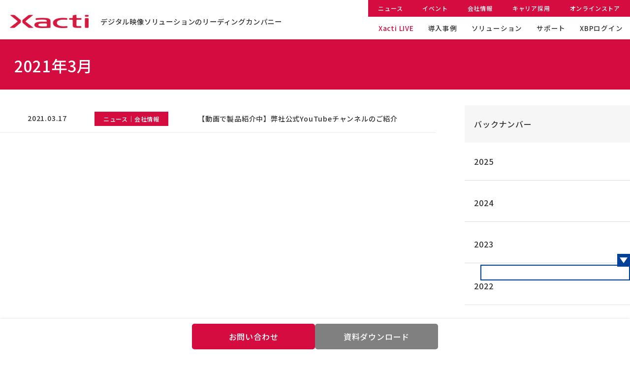

--- FILE ---
content_type: text/html; charset=UTF-8
request_url: https://xacti-co.com/2021/03/
body_size: 20038
content:
<!DOCTYPE html>
<html lang="ja" data-sticky-footer="true" data-scrolled="false">

<!-- Start : [slug] => template-parts/common/head [name] =>  [template-slug] => template-parts/common/head -->

<head>
			<meta charset="UTF-8">
		<meta name="viewport" content="width=device-width, initial-scale=1, minimum-scale=1, viewport-fit=cover">
		<meta name='robots' content='max-image-preview:large' />
		<meta property="og:title" content="2021年3月">
		<meta property="og:type" content="blog">
		<meta property="og:url" content="https://xacti-co.com/2021/03/">
		<meta property="og:image" content="">
		<meta property="og:site_name" content="手振れ補正ウェアラブルカメラで遠隔支援｜株式会社ザクティ">
		<meta property="og:description" content="">
		<meta property="og:locale" content="ja_JP">
				<link rel='dns-prefetch' href='//cdnjs.cloudflare.com' />
<link rel='dns-prefetch' href='//fonts.googleapis.com' />
<link rel='dns-prefetch' href='//use.fontawesome.com' />
<link rel='dns-prefetch' href='//s.w.org' />
<link rel='preconnect' href='https://fonts.googleapis.com' />
<link href='https://fonts.gstatic.com' crossorigin='' rel='preconnect' />
<link rel="alternate" type="application/rss+xml" title="手振れ補正ウェアラブルカメラで遠隔支援｜株式会社ザクティ &raquo; フィード" href="https://xacti-co.com/feed/" />
<link rel="alternate" type="application/rss+xml" title="手振れ補正ウェアラブルカメラで遠隔支援｜株式会社ザクティ &raquo; コメントフィード" href="https://xacti-co.com/comments/feed/" />
		<link rel="profile" href="http://gmpg.org/xfn/11">
				
<!-- SEO SIMPLE PACK 2.4.0 -->
<title>2021年3月 | 手振れ補正ウェアラブルカメラで遠隔支援｜株式会社ザクティ</title>
<meta name="robots" content="noindex">
<meta name="description" content="2021年3月の記事一覧ページです。">
<link rel="canonical" href="https://xacti-co.com/2021/03/">
<meta property="og:locale" content="ja_JP">
<meta property="og:image" content="https://xacti-co.com/wp-content/uploads/2023/10/xacti-live-sp2.jpg">
<meta property="og:title" content="2021年3月 | 手振れ補正ウェアラブルカメラで遠隔支援｜株式会社ザクティ">
<meta property="og:description" content="2021年3月の記事一覧ページです。">
<meta property="og:url" content="https://xacti-co.com/2021/03/">
<meta property="og:site_name" content="手振れ補正ウェアラブルカメラで遠隔支援｜株式会社ザクティ">
<meta property="og:type" content="website">
<meta name="twitter:card" content="summary">
<meta name="twitter:site" content="XactiOfficial">
<!-- Google Analytics (gtag.js) -->
<script async src="https://www.googletagmanager.com/gtag/js?id=UA-106743467-1"></script>
<script>
	window.dataLayer = window.dataLayer || [];
	function gtag(){dataLayer.push(arguments);}
	gtag("js", new Date());
	gtag("config", "UA-106743467-1");
</script>
<!-- / SEO SIMPLE PACK -->

<link rel='stylesheet' id='wp-google-fonts-css'  href='https://fonts.googleapis.com/css2?family=Noto+Sans+JP%3Awght%40400%2C500&display=swap&ver=1' type='text/css' media='all' />
<link rel='stylesheet' id='wp-share-buttons-css'  href='https://xacti-co.com/wp-content/themes/snow-monkey/vendor/inc2734/wp-share-buttons/src/assets/css/wp-share-buttons.css?ver=1650356465' type='text/css' media='all' />
<link rel='stylesheet' id='wp-oembed-blog-card-css'  href='https://xacti-co.com/wp-content/themes/snow-monkey/vendor/inc2734/wp-oembed-blog-card/src/assets/css/app.css?ver=1650356465' type='text/css' media='all' />
<link rel='stylesheet' id='slick-carousel-css'  href='https://xacti-co.com/wp-content/themes/snow-monkey/vendor/inc2734/wp-awesome-widgets/src/assets/packages/slick-carousel/slick/slick.css?ver=1650356464' type='text/css' media='all' />
<link rel='stylesheet' id='slick-carousel-theme-css'  href='https://xacti-co.com/wp-content/themes/snow-monkey/vendor/inc2734/wp-awesome-widgets/src/assets/packages/slick-carousel/slick/slick-theme.css?ver=1650356464' type='text/css' media='all' />
<link rel='stylesheet' id='wp-awesome-widgets-css'  href='https://xacti-co.com/wp-content/themes/snow-monkey/vendor/inc2734/wp-awesome-widgets/src/assets/css/app.css?ver=1650356464' type='text/css' media='all' />
<link rel='stylesheet' id='wp-like-me-box-css'  href='https://xacti-co.com/wp-content/themes/snow-monkey/vendor/inc2734/wp-like-me-box/src/assets/css/wp-like-me-box.css?ver=1650356465' type='text/css' media='all' />
<link rel='stylesheet' id='wp-pure-css-gallery-css'  href='https://xacti-co.com/wp-content/themes/snow-monkey/vendor/inc2734/wp-pure-css-gallery/src/assets/css/wp-pure-css-gallery.css?ver=1650356465' type='text/css' media='all' />
<link rel='stylesheet' id='wp-block-library-css'  href='https://xacti-co.com/wp-includes/css/dist/block-library/style.min.css?ver=6.0.1' type='text/css' media='all' />
<link rel='stylesheet' id='arkhe-blocks-front-css'  href='https://xacti-co.com/wp-content/plugins/arkhe-blocks-pro/dist/css/front.css?ver=013010614' type='text/css' media='all' />
<style id='arkhe-blocks-front-inline-css' type='text/css'>
body{--arkb-marker-color:#ffdc40;--arkb-marker-start:1em;--arkb-marker-style:linear-gradient(transparent var(--arkb-marker-start), var(--arkb-marker-color) 0)}
</style>
<link rel='stylesheet' id='arkhe-blocks-accordion-style-css'  href='https://xacti-co.com/wp-content/plugins/arkhe-blocks-pro/dist/gutenberg/blocks/accordion/index.css?ver=013010614' type='text/css' media='all' />
<link rel='stylesheet' id='arkhe-blocks-blog-card-style-css'  href='https://xacti-co.com/wp-content/plugins/arkhe-blocks-pro/dist/gutenberg/blocks/blog-card/index.css?ver=013010614' type='text/css' media='all' />
<link rel='stylesheet' id='arkhe-blocks-box-links-style-css'  href='https://xacti-co.com/wp-content/plugins/arkhe-blocks-pro/dist/gutenberg/blocks/box-links/index.css?ver=013010614' type='text/css' media='all' />
<link rel='stylesheet' id='arkhe-blocks-button-style-css'  href='https://xacti-co.com/wp-content/plugins/arkhe-blocks-pro/dist/gutenberg/blocks/button/index.css?ver=013010614' type='text/css' media='all' />
<link rel='stylesheet' id='arkhe-blocks-columns-style-css'  href='https://xacti-co.com/wp-content/plugins/arkhe-blocks-pro/dist/gutenberg/blocks/columns/index.css?ver=013010614' type='text/css' media='all' />
<link rel='stylesheet' id='arkhe-blocks-container-style-css'  href='https://xacti-co.com/wp-content/plugins/arkhe-blocks-pro/dist/gutenberg/blocks/container/index.css?ver=013010614' type='text/css' media='all' />
<link rel='stylesheet' id='arkhe-blocks-faq-style-css'  href='https://xacti-co.com/wp-content/plugins/arkhe-blocks-pro/dist/gutenberg/blocks/faq/index.css?ver=013010614' type='text/css' media='all' />
<link rel='stylesheet' id='arkhe-blocks-dl-style-css'  href='https://xacti-co.com/wp-content/plugins/arkhe-blocks-pro/dist/gutenberg/blocks/dl/index.css?ver=013010614' type='text/css' media='all' />
<link rel='stylesheet' id='arkhe-blocks-icon-style-css'  href='https://xacti-co.com/wp-content/plugins/arkhe-blocks-pro/dist/gutenberg/blocks/icon/index.css?ver=013010614' type='text/css' media='all' />
<link rel='stylesheet' id='arkhe-blocks-notice-style-css'  href='https://xacti-co.com/wp-content/plugins/arkhe-blocks-pro/dist/gutenberg/blocks/notice/index.css?ver=013010614' type='text/css' media='all' />
<link rel='stylesheet' id='arkhe-blocks-section-style-css'  href='https://xacti-co.com/wp-content/plugins/arkhe-blocks-pro/dist/gutenberg/blocks/section/index.css?ver=013010614' type='text/css' media='all' />
<link rel='stylesheet' id='arkhe-blocks-section-heading-style-css'  href='https://xacti-co.com/wp-content/plugins/arkhe-blocks-pro/dist/gutenberg/blocks/section-heading/index.css?ver=013010614' type='text/css' media='all' />
<link rel='stylesheet' id='arkhe-blocks-step-style-css'  href='https://xacti-co.com/wp-content/plugins/arkhe-blocks-pro/dist/gutenberg/blocks/step/index.css?ver=013010614' type='text/css' media='all' />
<link rel='stylesheet' id='arkhe-blocks-tab-style-css'  href='https://xacti-co.com/wp-content/plugins/arkhe-blocks-pro/dist/gutenberg/blocks/tab/index.css?ver=013010614' type='text/css' media='all' />
<link rel='stylesheet' id='arkhe-blocks-timeline-style-css'  href='https://xacti-co.com/wp-content/plugins/arkhe-blocks-pro/dist/gutenberg/blocks/timeline/index.css?ver=013010614' type='text/css' media='all' />
<link rel='stylesheet' id='arkhe-blocks-toc-style-css'  href='https://xacti-co.com/wp-content/plugins/arkhe-blocks-pro/dist/gutenberg/blocks/toc/index.css?ver=013010614' type='text/css' media='all' />
<link rel='stylesheet' id='arkhe-blocks-slider-style-css'  href='https://xacti-co.com/wp-content/plugins/arkhe-blocks-pro/dist/gutenberg/blocks/slider/index.css?ver=013010614' type='text/css' media='all' />
<link rel='stylesheet' id='snow-monkey-blocks/accordion-css'  href='https://xacti-co.com/wp-content/plugins/snow-monkey-blocks/dist/block/accordion/style.css?ver=1650356557' type='text/css' media='all' />
<link rel='stylesheet' id='snow-monkey-blocks/alert-css'  href='https://xacti-co.com/wp-content/plugins/snow-monkey-blocks/dist/block/alert/style.css?ver=1650356557' type='text/css' media='all' />
<link rel='stylesheet' id='snow-monkey-blocks/balloon-css'  href='https://xacti-co.com/wp-content/plugins/snow-monkey-blocks/dist/block/balloon/style.css?ver=1650356557' type='text/css' media='all' />
<link rel='stylesheet' id='snow-monkey-blocks/box-css'  href='https://xacti-co.com/wp-content/plugins/snow-monkey-blocks/dist/block/box/style.css?ver=1650356557' type='text/css' media='all' />
<link rel='stylesheet' id='snow-monkey-blocks/btn-css'  href='https://xacti-co.com/wp-content/plugins/snow-monkey-blocks/dist/block/btn/style.css?ver=1650356557' type='text/css' media='all' />
<link rel='stylesheet' id='snow-monkey-blocks/btn-box-css'  href='https://xacti-co.com/wp-content/plugins/snow-monkey-blocks/dist/block/btn-box/style.css?ver=1650356557' type='text/css' media='all' />
<link rel='stylesheet' id='snow-monkey-blocks/buttons-css'  href='https://xacti-co.com/wp-content/plugins/snow-monkey-blocks/dist/block/buttons/style.css?ver=1650356557' type='text/css' media='all' />
<link rel='stylesheet' id='snow-monkey-blocks/categories-list-css'  href='https://xacti-co.com/wp-content/plugins/snow-monkey-blocks/dist/block/categories-list/style.css?ver=1650356557' type='text/css' media='all' />
<link rel='stylesheet' id='snow-monkey-blocks/container-css'  href='https://xacti-co.com/wp-content/plugins/snow-monkey-blocks/dist/block/container/style.css?ver=1650356558' type='text/css' media='all' />
<link rel='stylesheet' id='snow-monkey-blocks/countdown-css'  href='https://xacti-co.com/wp-content/plugins/snow-monkey-blocks/dist/block/countdown/style.css?ver=1650356558' type='text/css' media='all' />
<link rel='stylesheet' id='snow-monkey-blocks/directory-structure-css'  href='https://xacti-co.com/wp-content/plugins/snow-monkey-blocks/dist/block/directory-structure/style.css?ver=1650356558' type='text/css' media='all' />
<link rel='stylesheet' id='snow-monkey-blocks/evaluation-star-css'  href='https://xacti-co.com/wp-content/plugins/snow-monkey-blocks/dist/block/evaluation-star/style.css?ver=1650356558' type='text/css' media='all' />
<link rel='stylesheet' id='snow-monkey-blocks/faq-css'  href='https://xacti-co.com/wp-content/plugins/snow-monkey-blocks/dist/block/faq/style.css?ver=1650356558' type='text/css' media='all' />
<link rel='stylesheet' id='snow-monkey-blocks/information-css'  href='https://xacti-co.com/wp-content/plugins/snow-monkey-blocks/dist/block/information/style.css?ver=1650356558' type='text/css' media='all' />
<link rel='stylesheet' id='snow-monkey-blocks/items-css'  href='https://xacti-co.com/wp-content/plugins/snow-monkey-blocks/dist/block/items/style.css?ver=1650356558' type='text/css' media='all' />
<link rel='stylesheet' id='snow-monkey-blocks/list-css'  href='https://xacti-co.com/wp-content/plugins/snow-monkey-blocks/dist/block/list/style.css?ver=1650356558' type='text/css' media='all' />
<link rel='stylesheet' id='snow-monkey-blocks/media-text-css'  href='https://xacti-co.com/wp-content/plugins/snow-monkey-blocks/dist/block/media-text/style.css?ver=1650356558' type='text/css' media='all' />
<link rel='stylesheet' id='snow-monkey-blocks/panels-css'  href='https://xacti-co.com/wp-content/plugins/snow-monkey-blocks/dist/block/panels/style.css?ver=1650356558' type='text/css' media='all' />
<link rel='stylesheet' id='snow-monkey-blocks/price-menu-css'  href='https://xacti-co.com/wp-content/plugins/snow-monkey-blocks/dist/block/price-menu/style.css?ver=1650356558' type='text/css' media='all' />
<link rel='stylesheet' id='snow-monkey-blocks/pricing-table-css'  href='https://xacti-co.com/wp-content/plugins/snow-monkey-blocks/dist/block/pricing-table/style.css?ver=1650356558' type='text/css' media='all' />
<link rel='stylesheet' id='snow-monkey-blocks/rating-box-css'  href='https://xacti-co.com/wp-content/plugins/snow-monkey-blocks/dist/block/rating-box/style.css?ver=1650356558' type='text/css' media='all' />
<link rel='stylesheet' id='snow-monkey-blocks/section-css'  href='https://xacti-co.com/wp-content/plugins/snow-monkey-blocks/dist/block/section/style.css?ver=1650356558' type='text/css' media='all' />
<link rel='stylesheet' id='snow-monkey-blocks/section-break-the-grid-css'  href='https://xacti-co.com/wp-content/plugins/snow-monkey-blocks/dist/block/section-break-the-grid/style.css?ver=6.0.1' type='text/css' media='all' />
<link rel='stylesheet' id='snow-monkey-blocks/section-side-heading-css'  href='https://xacti-co.com/wp-content/plugins/snow-monkey-blocks/dist/block/section-side-heading/style.css?ver=1650356558' type='text/css' media='all' />
<link rel='stylesheet' id='snow-monkey-blocks/section-with-bgimage-css'  href='https://xacti-co.com/wp-content/plugins/snow-monkey-blocks/dist/block/section-with-bgimage/style.css?ver=1650356558' type='text/css' media='all' />
<link rel='stylesheet' id='snow-monkey-blocks/section-with-bgvideo-css'  href='https://xacti-co.com/wp-content/plugins/snow-monkey-blocks/dist/block/section-with-bgvideo/style.css?ver=1650356558' type='text/css' media='all' />
<link rel='stylesheet' id='snow-monkey-blocks/slider-css'  href='https://xacti-co.com/wp-content/plugins/snow-monkey-blocks/dist/block/slider/style.css?ver=1650356558' type='text/css' media='all' />
<link rel='stylesheet' id='spider-css'  href='https://xacti-co.com/wp-content/plugins/snow-monkey-blocks/dist/packages/spider/dist/css/spider.css?ver=1650356558' type='text/css' media='all' />
<link rel='stylesheet' id='snow-monkey-blocks/spider-contents-slider-css'  href='https://xacti-co.com/wp-content/plugins/snow-monkey-blocks/dist/block/spider-contents-slider/style.css?ver=1650356558' type='text/css' media='all' />
<link rel='stylesheet' id='snow-monkey-blocks/spider-pickup-slider-css'  href='https://xacti-co.com/wp-content/plugins/snow-monkey-blocks/dist/block/spider-pickup-slider/style.css?ver=1650356558' type='text/css' media='all' />
<link rel='stylesheet' id='snow-monkey-blocks/spider-slider-css'  href='https://xacti-co.com/wp-content/plugins/snow-monkey-blocks/dist/block/spider-slider/style.css?ver=1650356558' type='text/css' media='all' />
<link rel='stylesheet' id='snow-monkey-blocks/step-css'  href='https://xacti-co.com/wp-content/plugins/snow-monkey-blocks/dist/block/step/style.css?ver=1650356558' type='text/css' media='all' />
<link rel='stylesheet' id='snow-monkey-blocks/tabs-css'  href='https://xacti-co.com/wp-content/plugins/snow-monkey-blocks/dist/block/tabs/style.css?ver=1650356558' type='text/css' media='all' />
<link rel='stylesheet' id='snow-monkey-blocks/taxonomy-terms-css'  href='https://xacti-co.com/wp-content/plugins/snow-monkey-blocks/dist/block/taxonomy-terms/style.css?ver=1650356558' type='text/css' media='all' />
<link rel='stylesheet' id='snow-monkey-blocks/testimonial-css'  href='https://xacti-co.com/wp-content/plugins/snow-monkey-blocks/dist/block/testimonial/style.css?ver=1650356558' type='text/css' media='all' />
<link rel='stylesheet' id='snow-monkey-blocks/thumbnail-gallery-css'  href='https://xacti-co.com/wp-content/plugins/snow-monkey-blocks/dist/block/thumbnail-gallery/style.css?ver=1650356558' type='text/css' media='all' />
<link rel='stylesheet' id='snow-monkey-blocks-css'  href='https://xacti-co.com/wp-content/plugins/snow-monkey-blocks/dist/css/blocks.css?ver=1650356558' type='text/css' media='all' />
<link rel='stylesheet' id='snow-monkey-snow-monkey-blocks-app-css'  href='https://xacti-co.com/wp-content/themes/snow-monkey/assets/css/dependency/snow-monkey-blocks/app.css?ver=1650356463' type='text/css' media='all' />
<link rel='stylesheet' id='snow-monkey-snow-monkey-blocks-theme-css'  href='https://xacti-co.com/wp-content/themes/snow-monkey/assets/css/dependency/snow-monkey-blocks/app-theme.css?ver=1650356463' type='text/css' media='all' />
<link rel='stylesheet' id='helpie-faq-bundle-styles-css'  href='https://xacti-co.com/wp-content/plugins/helpie_faq-premium/assets/bundles/main.app.css?ver=1.28' type='text/css' media='all' />
<style id='global-styles-inline-css' type='text/css'>
body{--wp--preset--color--black: #000000;--wp--preset--color--cyan-bluish-gray: #abb8c3;--wp--preset--color--white: #ffffff;--wp--preset--color--pale-pink: #f78da7;--wp--preset--color--vivid-red: #cf2e2e;--wp--preset--color--luminous-vivid-orange: #ff6900;--wp--preset--color--luminous-vivid-amber: #fcb900;--wp--preset--color--light-green-cyan: #7bdcb5;--wp--preset--color--vivid-green-cyan: #00d084;--wp--preset--color--pale-cyan-blue: #8ed1fc;--wp--preset--color--vivid-cyan-blue: #0693e3;--wp--preset--color--vivid-purple: #9b51e0;--wp--preset--color--text-color: #333;--wp--preset--color--dark-gray: #999;--wp--preset--color--gray: #ccc;--wp--preset--color--very-light-gray: #eee;--wp--preset--color--lightest-grey: #f7f7f7;--wp--preset--color--accent-color: #d50c3f;--wp--preset--color--sub-accent-color: #707593;--wp--preset--gradient--vivid-cyan-blue-to-vivid-purple: linear-gradient(135deg,rgba(6,147,227,1) 0%,rgb(155,81,224) 100%);--wp--preset--gradient--light-green-cyan-to-vivid-green-cyan: linear-gradient(135deg,rgb(122,220,180) 0%,rgb(0,208,130) 100%);--wp--preset--gradient--luminous-vivid-amber-to-luminous-vivid-orange: linear-gradient(135deg,rgba(252,185,0,1) 0%,rgba(255,105,0,1) 100%);--wp--preset--gradient--luminous-vivid-orange-to-vivid-red: linear-gradient(135deg,rgba(255,105,0,1) 0%,rgb(207,46,46) 100%);--wp--preset--gradient--very-light-gray-to-cyan-bluish-gray: linear-gradient(135deg,rgb(238,238,238) 0%,rgb(169,184,195) 100%);--wp--preset--gradient--cool-to-warm-spectrum: linear-gradient(135deg,rgb(74,234,220) 0%,rgb(151,120,209) 20%,rgb(207,42,186) 40%,rgb(238,44,130) 60%,rgb(251,105,98) 80%,rgb(254,248,76) 100%);--wp--preset--gradient--blush-light-purple: linear-gradient(135deg,rgb(255,206,236) 0%,rgb(152,150,240) 100%);--wp--preset--gradient--blush-bordeaux: linear-gradient(135deg,rgb(254,205,165) 0%,rgb(254,45,45) 50%,rgb(107,0,62) 100%);--wp--preset--gradient--luminous-dusk: linear-gradient(135deg,rgb(255,203,112) 0%,rgb(199,81,192) 50%,rgb(65,88,208) 100%);--wp--preset--gradient--pale-ocean: linear-gradient(135deg,rgb(255,245,203) 0%,rgb(182,227,212) 50%,rgb(51,167,181) 100%);--wp--preset--gradient--electric-grass: linear-gradient(135deg,rgb(202,248,128) 0%,rgb(113,206,126) 100%);--wp--preset--gradient--midnight: linear-gradient(135deg,rgb(2,3,129) 0%,rgb(40,116,252) 100%);--wp--preset--duotone--dark-grayscale: url('#wp-duotone-dark-grayscale');--wp--preset--duotone--grayscale: url('#wp-duotone-grayscale');--wp--preset--duotone--purple-yellow: url('#wp-duotone-purple-yellow');--wp--preset--duotone--blue-red: url('#wp-duotone-blue-red');--wp--preset--duotone--midnight: url('#wp-duotone-midnight');--wp--preset--duotone--magenta-yellow: url('#wp-duotone-magenta-yellow');--wp--preset--duotone--purple-green: url('#wp-duotone-purple-green');--wp--preset--duotone--blue-orange: url('#wp-duotone-blue-orange');--wp--preset--font-size--small: 13px;--wp--preset--font-size--medium: 20px;--wp--preset--font-size--large: 36px;--wp--preset--font-size--x-large: 42px;--wp--preset--font-size--sm-small: 14px;--wp--preset--font-size--sm-normal: 16px;--wp--preset--font-size--sm-medium: 20px;--wp--preset--font-size--sm-large: 28px;--wp--preset--font-size--sm-xlarge: 44px;--wp--preset--font-size--sm-xxlarge: 76px;--wp--preset--font-size--sm-xxxlarge: 140px;}body { margin: 0; }.wp-site-blocks > .alignleft { float: left; margin-right: 2em; }.wp-site-blocks > .alignright { float: right; margin-left: 2em; }.wp-site-blocks > .aligncenter { justify-content: center; margin-left: auto; margin-right: auto; }.has-black-color{color: var(--wp--preset--color--black) !important;}.has-cyan-bluish-gray-color{color: var(--wp--preset--color--cyan-bluish-gray) !important;}.has-white-color{color: var(--wp--preset--color--white) !important;}.has-pale-pink-color{color: var(--wp--preset--color--pale-pink) !important;}.has-vivid-red-color{color: var(--wp--preset--color--vivid-red) !important;}.has-luminous-vivid-orange-color{color: var(--wp--preset--color--luminous-vivid-orange) !important;}.has-luminous-vivid-amber-color{color: var(--wp--preset--color--luminous-vivid-amber) !important;}.has-light-green-cyan-color{color: var(--wp--preset--color--light-green-cyan) !important;}.has-vivid-green-cyan-color{color: var(--wp--preset--color--vivid-green-cyan) !important;}.has-pale-cyan-blue-color{color: var(--wp--preset--color--pale-cyan-blue) !important;}.has-vivid-cyan-blue-color{color: var(--wp--preset--color--vivid-cyan-blue) !important;}.has-vivid-purple-color{color: var(--wp--preset--color--vivid-purple) !important;}.has-text-color-color{color: var(--wp--preset--color--text-color) !important;}.has-dark-gray-color{color: var(--wp--preset--color--dark-gray) !important;}.has-gray-color{color: var(--wp--preset--color--gray) !important;}.has-very-light-gray-color{color: var(--wp--preset--color--very-light-gray) !important;}.has-lightest-grey-color{color: var(--wp--preset--color--lightest-grey) !important;}.has-accent-color-color{color: var(--wp--preset--color--accent-color) !important;}.has-sub-accent-color-color{color: var(--wp--preset--color--sub-accent-color) !important;}.has-black-background-color{background-color: var(--wp--preset--color--black) !important;}.has-cyan-bluish-gray-background-color{background-color: var(--wp--preset--color--cyan-bluish-gray) !important;}.has-white-background-color{background-color: var(--wp--preset--color--white) !important;}.has-pale-pink-background-color{background-color: var(--wp--preset--color--pale-pink) !important;}.has-vivid-red-background-color{background-color: var(--wp--preset--color--vivid-red) !important;}.has-luminous-vivid-orange-background-color{background-color: var(--wp--preset--color--luminous-vivid-orange) !important;}.has-luminous-vivid-amber-background-color{background-color: var(--wp--preset--color--luminous-vivid-amber) !important;}.has-light-green-cyan-background-color{background-color: var(--wp--preset--color--light-green-cyan) !important;}.has-vivid-green-cyan-background-color{background-color: var(--wp--preset--color--vivid-green-cyan) !important;}.has-pale-cyan-blue-background-color{background-color: var(--wp--preset--color--pale-cyan-blue) !important;}.has-vivid-cyan-blue-background-color{background-color: var(--wp--preset--color--vivid-cyan-blue) !important;}.has-vivid-purple-background-color{background-color: var(--wp--preset--color--vivid-purple) !important;}.has-text-color-background-color{background-color: var(--wp--preset--color--text-color) !important;}.has-dark-gray-background-color{background-color: var(--wp--preset--color--dark-gray) !important;}.has-gray-background-color{background-color: var(--wp--preset--color--gray) !important;}.has-very-light-gray-background-color{background-color: var(--wp--preset--color--very-light-gray) !important;}.has-lightest-grey-background-color{background-color: var(--wp--preset--color--lightest-grey) !important;}.has-accent-color-background-color{background-color: var(--wp--preset--color--accent-color) !important;}.has-sub-accent-color-background-color{background-color: var(--wp--preset--color--sub-accent-color) !important;}.has-black-border-color{border-color: var(--wp--preset--color--black) !important;}.has-cyan-bluish-gray-border-color{border-color: var(--wp--preset--color--cyan-bluish-gray) !important;}.has-white-border-color{border-color: var(--wp--preset--color--white) !important;}.has-pale-pink-border-color{border-color: var(--wp--preset--color--pale-pink) !important;}.has-vivid-red-border-color{border-color: var(--wp--preset--color--vivid-red) !important;}.has-luminous-vivid-orange-border-color{border-color: var(--wp--preset--color--luminous-vivid-orange) !important;}.has-luminous-vivid-amber-border-color{border-color: var(--wp--preset--color--luminous-vivid-amber) !important;}.has-light-green-cyan-border-color{border-color: var(--wp--preset--color--light-green-cyan) !important;}.has-vivid-green-cyan-border-color{border-color: var(--wp--preset--color--vivid-green-cyan) !important;}.has-pale-cyan-blue-border-color{border-color: var(--wp--preset--color--pale-cyan-blue) !important;}.has-vivid-cyan-blue-border-color{border-color: var(--wp--preset--color--vivid-cyan-blue) !important;}.has-vivid-purple-border-color{border-color: var(--wp--preset--color--vivid-purple) !important;}.has-text-color-border-color{border-color: var(--wp--preset--color--text-color) !important;}.has-dark-gray-border-color{border-color: var(--wp--preset--color--dark-gray) !important;}.has-gray-border-color{border-color: var(--wp--preset--color--gray) !important;}.has-very-light-gray-border-color{border-color: var(--wp--preset--color--very-light-gray) !important;}.has-lightest-grey-border-color{border-color: var(--wp--preset--color--lightest-grey) !important;}.has-accent-color-border-color{border-color: var(--wp--preset--color--accent-color) !important;}.has-sub-accent-color-border-color{border-color: var(--wp--preset--color--sub-accent-color) !important;}.has-vivid-cyan-blue-to-vivid-purple-gradient-background{background: var(--wp--preset--gradient--vivid-cyan-blue-to-vivid-purple) !important;}.has-light-green-cyan-to-vivid-green-cyan-gradient-background{background: var(--wp--preset--gradient--light-green-cyan-to-vivid-green-cyan) !important;}.has-luminous-vivid-amber-to-luminous-vivid-orange-gradient-background{background: var(--wp--preset--gradient--luminous-vivid-amber-to-luminous-vivid-orange) !important;}.has-luminous-vivid-orange-to-vivid-red-gradient-background{background: var(--wp--preset--gradient--luminous-vivid-orange-to-vivid-red) !important;}.has-very-light-gray-to-cyan-bluish-gray-gradient-background{background: var(--wp--preset--gradient--very-light-gray-to-cyan-bluish-gray) !important;}.has-cool-to-warm-spectrum-gradient-background{background: var(--wp--preset--gradient--cool-to-warm-spectrum) !important;}.has-blush-light-purple-gradient-background{background: var(--wp--preset--gradient--blush-light-purple) !important;}.has-blush-bordeaux-gradient-background{background: var(--wp--preset--gradient--blush-bordeaux) !important;}.has-luminous-dusk-gradient-background{background: var(--wp--preset--gradient--luminous-dusk) !important;}.has-pale-ocean-gradient-background{background: var(--wp--preset--gradient--pale-ocean) !important;}.has-electric-grass-gradient-background{background: var(--wp--preset--gradient--electric-grass) !important;}.has-midnight-gradient-background{background: var(--wp--preset--gradient--midnight) !important;}.has-small-font-size{font-size: var(--wp--preset--font-size--small) !important;}.has-medium-font-size{font-size: var(--wp--preset--font-size--medium) !important;}.has-large-font-size{font-size: var(--wp--preset--font-size--large) !important;}.has-x-large-font-size{font-size: var(--wp--preset--font-size--x-large) !important;}.has-sm-small-font-size{font-size: var(--wp--preset--font-size--sm-small) !important;}.has-sm-normal-font-size{font-size: var(--wp--preset--font-size--sm-normal) !important;}.has-sm-medium-font-size{font-size: var(--wp--preset--font-size--sm-medium) !important;}.has-sm-large-font-size{font-size: var(--wp--preset--font-size--sm-large) !important;}.has-sm-xlarge-font-size{font-size: var(--wp--preset--font-size--sm-xlarge) !important;}.has-sm-xxlarge-font-size{font-size: var(--wp--preset--font-size--sm-xxlarge) !important;}.has-sm-xxxlarge-font-size{font-size: var(--wp--preset--font-size--sm-xxxlarge) !important;}
</style>
<link rel='stylesheet' id='fontawesome5-css'  href='https://use.fontawesome.com/releases/v5.0.10/css/all.css?ver=6.0.1' type='text/css' media='all' />
<link rel='stylesheet' id='swiper_css-css'  href='https://cdnjs.cloudflare.com/ajax/libs/Swiper/4.5.1/css/swiper.min.css?ver=6.0.1' type='text/css' media='all' />
<link rel='stylesheet' id='msm_style-css'  href='https://xacti-co.com/wp-content/plugins/my-snow-monkey/sass/style.css?ver=1749693905' type='text/css' media='all' />
<link rel='stylesheet' id='msm_add_top_style-css'  href='https://xacti-co.com/wp-content/plugins/my-snow-monkey/sass/260116top_add_style.css?ver=1768530996' type='text/css' media='all' />
<link rel='stylesheet' id='msm_add_roopslide.css-css'  href='https://xacti-co.com/wp-content/plugins/my-snow-monkey/sass/roopslide.css?ver=1768530848' type='text/css' media='all' />
<link rel='stylesheet' id='twentytwenty-css'  href='https://xacti-co.com/wp-content/plugins/my-snow-monkey/sass/twentytwenty.css?ver=1634981892' type='text/css' media='all' />
<link rel='stylesheet' id='wp-ulike-css'  href='https://xacti-co.com/wp-content/plugins/wp-ulike/assets/css/wp-ulike.min.css?ver=4.7.7' type='text/css' media='all' />
<link rel='stylesheet' id='snow-monkey-blocks-background-parallax-css'  href='https://xacti-co.com/wp-content/plugins/snow-monkey-blocks/dist/css/background-parallax.css?ver=1650356558' type='text/css' media='all' />
<link rel='stylesheet' id='snow-monkey-editor-css'  href='https://xacti-co.com/wp-content/plugins/snow-monkey-editor/dist/css/app.css?ver=1650356562' type='text/css' media='all' />
<link rel='stylesheet' id='snow-monkey-app-css'  href='https://xacti-co.com/wp-content/themes/snow-monkey/assets/css/app/app.css?ver=1650356463' type='text/css' media='all' />
<style id='snow-monkey-app-inline-css' type='text/css'>
:root { --_container-max-width: 1600px;--_margin-scale: 1;--_space: 1.8rem;--accent-color: #d50c3f;--dark-accent-color: #740722;--light-accent-color: #f5527b;--lighter-accent-color: #f993ad;--lightest-accent-color: #faa4ba;--sub-accent-color: #707593;--dark-sub-accent-color: #444759;--light-sub-accent-color: #aaadbf;--lighter-sub-accent-color: #d1d3dd;--lightest-sub-accent-color: #dcdde4;--_half-leading: 0.4;--font-family: "Noto Sans JP",sans-serif;--_base-font-family: var(--font-family);--line-height-sm-small: calc(16 / 14 + var(--_half-leading) * 2);--line-height-sm-normal: calc(16 / 16 + var(--_half-leading) * 2);--line-height-sm-medium: calc(16 / 20 + var(--_half-leading) * 2);--line-height-sm-large: calc(16 / 28 + var(--_half-leading) * 2);--line-height-sm-xlarge: calc(16 / 44 + var(--_half-leading) * 2);--line-height-sm-xxlarge: calc(16 / 76 + var(--_half-leading) * 2);--line-height-sm-xxxlarge: calc(16 / 140 + var(--_half-leading) * 2);--_base-font-size-px: 16px }
html { font-size: 16px;letter-spacing: 0.05rem }
input[type="email"],input[type="number"],input[type="password"],input[type="search"],input[type="tel"],input[type="text"],input[type="url"],textarea { font-size: 16px }
.c-entry-summary__term--category-6 { background-color: #d50c3f }
.c-entry-summary__term--category-45 { background-color: #49beb7 }
.c-entry-summary__term--category-83 { background-color: #49beb7 }
.p-infobar__inner { background-color: #d50c3f }
.p-infobar__content { color: #fff }
input[type="email"],input[type="number"],input[type="password"],input[type="search"],input[type="tel"],input[type="text"],input[type="url"],textarea { font-size: 16px }
:root { --_container-max-width: 1600px;--_margin-scale: 1;--_space: 1.8rem;--accent-color: #d50c3f;--dark-accent-color: #740722;--light-accent-color: #f5527b;--lighter-accent-color: #f993ad;--lightest-accent-color: #faa4ba;--sub-accent-color: #707593;--dark-sub-accent-color: #444759;--light-sub-accent-color: #aaadbf;--lighter-sub-accent-color: #d1d3dd;--lightest-sub-accent-color: #dcdde4;--_half-leading: 0.4;--font-family: "Noto Sans JP",sans-serif;--_base-font-family: var(--font-family);--line-height-sm-small: calc(16 / 14 + var(--_half-leading) * 2);--line-height-sm-normal: calc(16 / 16 + var(--_half-leading) * 2);--line-height-sm-medium: calc(16 / 20 + var(--_half-leading) * 2);--line-height-sm-large: calc(16 / 28 + var(--_half-leading) * 2);--line-height-sm-xlarge: calc(16 / 44 + var(--_half-leading) * 2);--line-height-sm-xxlarge: calc(16 / 76 + var(--_half-leading) * 2);--line-height-sm-xxxlarge: calc(16 / 140 + var(--_half-leading) * 2);--_base-font-size-px: 16px }
html { font-size: 16px;letter-spacing: 0.05rem }
.c-entry-summary__term--category-6 { background-color: #d50c3f }
.c-entry-summary__term--category-45 { background-color: #49beb7 }
.c-entry-summary__term--category-83 { background-color: #49beb7 }
.p-infobar__inner { background-color: #d50c3f }
.p-infobar__content { color: #fff }
</style>
<link rel='stylesheet' id='snow-monkey-theme-css'  href='https://xacti-co.com/wp-content/themes/snow-monkey/assets/css/app/app-theme.css?ver=1650356463' type='text/css' media='all' />
<style id='snow-monkey-theme-inline-css' type='text/css'>
:root { --widget-title-display: flex;--widget-title-flex-direction: row;--widget-title-align-items: center;--widget-title-justify-content: center;--widget-title-pseudo-display: block;--widget-title-pseudo-content: "";--widget-title-pseudo-height: 1px;--widget-title-pseudo-background-color: #111;--widget-title-pseudo-flex: 1 0 0%;--widget-title-pseudo-min-width: 20px;--widget-title-before-margin-right: .5em;--widget-title-after-margin-left: .5em }
:root { --widget-title-display: flex;--widget-title-flex-direction: row;--widget-title-align-items: center;--widget-title-justify-content: center;--widget-title-pseudo-display: block;--widget-title-pseudo-content: "";--widget-title-pseudo-height: 1px;--widget-title-pseudo-background-color: #111;--widget-title-pseudo-flex: 1 0 0%;--widget-title-pseudo-min-width: 20px;--widget-title-before-margin-right: .5em;--widget-title-after-margin-left: .5em }
</style>
<style id='snow-monkey-inline-css' type='text/css'>
.c-site-branding__title .custom-logo { width: 136px; }@media (min-width: 64em) { .c-site-branding__title .custom-logo { width: 204px; } }
</style>
<link rel='stylesheet' id='snow-monkey-custom-widgets-app-css'  href='https://xacti-co.com/wp-content/themes/snow-monkey/assets/css/custom-widgets/app.css?ver=1650356463' type='text/css' media='all' />
<style id='snow-monkey-custom-widgets-app-inline-css' type='text/css'>
.wpaw-term.wpaw-term--category-6 { background-color: #d50c3f }
.wpaw-term.wpaw-term--category-45 { background-color: #49beb7 }
.wpaw-term.wpaw-term--category-83 { background-color: #49beb7 }
</style>
<link rel='stylesheet' id='snow-monkey-custom-widgets-theme-css'  href='https://xacti-co.com/wp-content/themes/snow-monkey/assets/css/custom-widgets/app-theme.css?ver=1650356463' type='text/css' media='all' />
<style id='snow-monkey-custom-widgets-inline-css' type='text/css'>
.wpaw-site-branding__logo .custom-logo { width: 136px; }@media (min-width: 64em) { .wpaw-site-branding__logo .custom-logo { width: 204px; } }
</style>
<link rel='stylesheet' id='snow-monkey-block-library-app-css'  href='https://xacti-co.com/wp-content/themes/snow-monkey/assets/css/block-library/app.css?ver=1650356463' type='text/css' media='all' />
<link rel='stylesheet' id='snow-monkey-block-library-theme-css'  href='https://xacti-co.com/wp-content/themes/snow-monkey/assets/css/block-library/app-theme.css?ver=1650356463' type='text/css' media='all' />
<link rel='stylesheet' id='snow-monkey-elementor-css'  href='https://xacti-co.com/wp-content/themes/snow-monkey/assets/css/dependency/elementor/app.css?ver=1650356463' type='text/css' media='all' />
<script type='text/javascript' src='https://xacti-co.com/wp-content/plugins/snow-monkey-blocks/dist/packages/spider/dist/js/spider.js?ver=1650356558' id='spider-js'></script>
<script type='text/javascript' src='https://xacti-co.com/wp-content/plugins/snow-monkey-blocks/dist/block/spider-pickup-slider/script.js?ver=1650356558' id='snow-monkey-blocks/spider-pickup-slider-js'></script>
<script type='text/javascript' src='https://xacti-co.com/wp-content/plugins/snow-monkey-blocks/dist/block/spider-slider/script.js?ver=1650356558' id='snow-monkey-blocks/spider-slider-js'></script>
<script type='text/javascript' src='https://cdnjs.cloudflare.com/ajax/libs/Swiper/4.5.1/js/swiper.min.js?ver=6.0.1' id='swiper_js-js'></script>
<script type='text/javascript' src='https://xacti-co.com/wp-includes/js/jquery/jquery.min.js?ver=3.6.0' id='jquery-core-js'></script>
<script type='text/javascript' src='https://xacti-co.com/wp-includes/js/jquery/jquery-migrate.min.js?ver=3.3.2' id='jquery-migrate-js'></script>
<link rel="https://api.w.org/" href="https://xacti-co.com/wp-json/" /><link rel="EditURI" type="application/rsd+xml" title="RSD" href="https://xacti-co.com/xmlrpc.php?rsd" />
<link rel="wlwmanifest" type="application/wlwmanifest+xml" href="https://xacti-co.com/wp-includes/wlwmanifest.xml" /> 
<meta name="generator" content="WordPress 6.0.1" />
	<link rel="preconnect" href="https://fonts.googleapis.com">
	<link rel="preconnect" href="https://fonts.gstatic.com">
	<link href='https://fonts.googleapis.com/css2?display=swap&family=Noto+Sans+JP:wght@500' rel='stylesheet'>		<meta name="theme-color" content="#d50c3f">
				<script type="application/ld+json">
			{"@context":"http:\/\/schema.org","@type":"WebSite","publisher":{"@type":"Organization","url":"https:\/\/xacti-co.com","name":"\u624b\u632f\u308c\u88dc\u6b63\u30a6\u30a7\u30a2\u30e9\u30d6\u30eb\u30ab\u30e1\u30e9\u3067\u9060\u9694\u652f\u63f4\uff5c\u682a\u5f0f\u4f1a\u793e\u30b6\u30af\u30c6\u30a3","logo":{"@type":"ImageObject","url":"https:\/\/xacti-co.com\/wp-content\/uploads\/2021\/12\/cropped-Xacti-logo-21_Dec.png"}}}		</script>
							<meta name="twitter:card" content="summary">
		
						<!-- Google Tag Manager -->
<script>(function(w,d,s,l,i){w[l]=w[l]||[];w[l].push({'gtm.start':
new Date().getTime(),event:'gtm.js'});var f=d.getElementsByTagName(s)[0],
j=d.createElement(s),dl=l!='dataLayer'?'&l='+l:'';j.async=true;j.src=
'https://www.googletagmanager.com/gtm.js?id='+i+dl;f.parentNode.insertBefore(j,f);
})(window,document,'script','dataLayer','GTM-NH3DTQK');</script>
<!-- End Google Tag Manager -->
<script async src="https://s.yimg.jp/images/listing/tool/cv/ytag.js"></script>
<script>
window.yjDataLayer = window.yjDataLayer || [];
function ytag() { yjDataLayer.push(arguments); }
ytag({
  "type":"yjad_retargeting",
  "config":{
    "yahoo_retargeting_id": "W0T1XPTQAG",
    "yahoo_retargeting_label": "",
    "yahoo_retargeting_page_type": "",
    "yahoo_retargeting_items":[
      {item_id: '', category_id: '', price: '', quantity: ''}
    ]
  }
});
</script>
		<meta name="generator" content="Elementor 3.21.8; features: e_optimized_assets_loading, e_optimized_css_loading, e_font_icon_svg, additional_custom_breakpoints, e_lazyload; settings: css_print_method-external, google_font-enabled, font_display-swap">
			<style>
				.e-con.e-parent:nth-of-type(n+4):not(.e-lazyloaded):not(.e-no-lazyload),
				.e-con.e-parent:nth-of-type(n+4):not(.e-lazyloaded):not(.e-no-lazyload) * {
					background-image: none !important;
				}
				@media screen and (max-height: 1024px) {
					.e-con.e-parent:nth-of-type(n+3):not(.e-lazyloaded):not(.e-no-lazyload),
					.e-con.e-parent:nth-of-type(n+3):not(.e-lazyloaded):not(.e-no-lazyload) * {
						background-image: none !important;
					}
				}
				@media screen and (max-height: 640px) {
					.e-con.e-parent:nth-of-type(n+2):not(.e-lazyloaded):not(.e-no-lazyload),
					.e-con.e-parent:nth-of-type(n+2):not(.e-lazyloaded):not(.e-no-lazyload) * {
						background-image: none !important;
					}
				}
			</style>
			<style type="text/css">.helpie-faq.accordions .helpie-mark{background-color:#c2eaaf!important}.helpie-faq.accordions .helpie-mark{color:#000000!important}.helpie-faq.accordions.custom-styles .accordion .accordion__item .accordion__header{padding-top:15px;padding-right:15px;padding-bottom:15px;padding-left:15px;}.helpie-faq.custom-styles .accordion__item .accordion__header .accordion__title .accordion__title-icon i{color:#44596B!important}.helpie-faq.accordions.custom-styles .accordion .accordion__item .accordion__body{padding-top:15px;padding-right:15px;padding-bottom:0px;padding-left:15px;}.helpie-faq.accordions.custom-styles .accordion .accordion__item{border-top-width:0px;border-right-width:0px;border-bottom-width:1px;border-left-width:0px;border-color:#44596B;border-style:solid;}.helpie-faq.custom-styles .accordion .accordion__item{margin-top:0px;margin-right:0px;margin-bottom:0px;margin-left:0px;}.helpie-faq.custom-styles .accordion__item .accordion__header .accordion__toggle .accordion__toggle-icons{color:#44596B!important}.helpie-faq.custom-styles .accordion__header:after,.helpie-faq.custom-styles .accordion__header:before{background-color:#44596B!important}.helpie-faq.custom-styles .accordion__category.accordion__heading .accordion__title-icon i,.helpie-faq.custom-styles .accordion__category.accordion__item:not(.accordion__body) > .accordion__header .accordion__title .accordion__title-icon i{color:#44596B!important}.helpie-faq-form__toggle{padding-top:15px!important;padding-right:15px!important;padding-bottom:15px!important;padding-left:15px!important;}.helpie-faq-form__submit{padding-top:15px!important;padding-right:15px!important;padding-bottom:15px!important;padding-left:15px!important;}</style><style id="uagb-style-conditional-extension">@media (min-width: 1025px){body .uag-hide-desktop.uagb-google-map__wrap,body .uag-hide-desktop{display:none}}@media (min-width: 768px) and (max-width: 1024px){body .uag-hide-tab.uagb-google-map__wrap,body .uag-hide-tab{display:none}}@media (max-width: 767px){body .uag-hide-mob.uagb-google-map__wrap,body .uag-hide-mob{display:none}}</style><link rel="icon" href="https://xacti-co.com/wp-content/uploads/2021/10/cropped-icon-32x32.png" sizes="32x32" />
<link rel="icon" href="https://xacti-co.com/wp-content/uploads/2021/10/cropped-icon-192x192.png" sizes="192x192" />
<link rel="apple-touch-icon" href="https://xacti-co.com/wp-content/uploads/2021/10/cropped-icon-180x180.png" />
<meta name="msapplication-TileImage" content="https://xacti-co.com/wp-content/uploads/2021/10/cropped-icon-270x270.png" />
		<style type="text/css" id="wp-custom-css">
			/*お問い合わせボタンエリア除外*/
.page-id-13643 .fix_f_btn,
.page-id-13699 .fix_f_btn,
.page-id-13703 .fix_f_btn,
.page-id-13709 .fix_f_btn,
.page-id-13717 .fix_f_btn,
.page-id-13722 .fix_f_btn,
.page-id-10420 .fix_f_btn,
.page-id-10912 .fix_f_btn,
.page-id-117 .fix_f_btn,
.page-id-3439 .fix_f_btn,
.page-id-7160 .fix_f_btn,
.page-id-13949 .fix_f_btn,
.page-id-15182 .fix_f_btn,
.page-id-15752 .fix_f_btn,
.page-id-20307 .fix_f_btn,
.page-id-32936 .fix_f_btn,
.page-id-32882 .fix_f_btn,
.page-id-31847 .fix_f_btn,
.page-id-13593 .fix_f_btn  {
	display: none;
}

/*フッター調整*/
.page-id-13643 .l-footer,
.page-id-13699 .l-footer,
.page-id-13703 .l-footer,
.page-id-13709 .l-footer,
.page-id-13717 .l-footer,
.page-id-13722 .l-footer,
.page-id-10420 .l-footer,
.page-id-10912 .l-footer,
.page-id-117 .l-footer,
.page-id-3439 .l-footer,
.page-id-7160 .l-footer,
.page-id-13949 .l-footer,
.page-id-15182 .l-footer,
.page-id-15752 .l-footer,
.page-id-20307 .l-footer,
.page-id-32936 .l-footer,
.page-id-32882 .l-footer,
.page-id-31847 .l-footer,
.page-id-13593 .l-footer  {
	padding-bottom: 0px;
}

/*ダウンロードボタン除外*/
.page-id-8476 .fix_f_btn_b {
	display:none;
}

/*ヘッダーメニュー非表示*/
.page-id-13643 .c-sub-nav,
.page-id-10420 .c-sub-nav,
.page-id-10912 .c-sub-nav,
.page-id-3439 .c-sub-nav,
.page-id-13949 .c-sub-nav,
.page-id-15182 .c-sub-nav,
.page-id-15752 .c-sub-nav {
	display:none;
}

/*英語タブ削除*/
.menu-item-32919,
.menu-item-32922,
.menu-item-32924,
.menu-item-32940
{
display:none !important;
}
/*英語ページのみ英語タブを表示*/
.page-id-32882,
.page-id-32944,
.page-id-32936,
.page-id-13699,
.page-id-13593,
.page-id-13722,
.page-id-13703,
.page-id-13709,
.page-id-13717,
.page-id-31847{
	.menu-item-32919,
	.menu-item-32922,
	.menu-item-32924,
	.menu-item-32940
	{
		display:block !important;
	}
}

/*英語ページ用日本語ナビゲーション削除*/
.page-id-32882,
.page-id-32944,
.page-id-32936,
.page-id-13699,
.page-id-13722,
.page-id-13593,
.page-id-13703,
.page-id-13709,
.page-id-13717,
.page-id-31847{
 .menu-item-6360,
 .menu-item-6357,
 .menu-item-6382,
 .menu-item-27695,
 .menu-item-6359,
 .menu-item-14505,
 .menu-item-6366,
 .menu-item-6367,
 .menu-item-7058,
 .menu-item-15385
{
	display:none !important;
}
}
/*英語ページグローバルナビゲーション非表示*/
.page-id-32882 #menu-global-nav-1{
 visibility:hidden;
}
.page-id-13643 .c-row__col.c-row__col--fit.u-invisible-md-down, 
.page-id-13699 .c-row__col.c-row__col--fit.u-invisible-md-down, 
.page-id-13703 .c-row__col.c-row__col--fit.u-invisible-md-down, 
.page-id-13709 .c-row__col.c-row__col--fit.u-invisible-md-down, 
.page-id-13717 .c-row__col.c-row__col--fit.u-invisible-md-down, 
.page-id-10420 .c-row__col.c-row__col--fit.u-invisible-md-down, 
.page-id-10912 .c-row__col.c-row__col--fit.u-invisible-md-down, 
.page-id-3439 .c-row__col.c-row__col--fit.u-invisible-md-down,
.page-id-13949 .c-row__col.c-row__col--fit.u-invisible-md-down,
.page-id-15182 .c-row__col.c-row__col--fit.u-invisible-md-down,
.page-id-15752 .c-row__col.c-row__col--fit.u-invisible-md-down {
	display:none;
}
.page-id-13643 .l-1row-header, 
.page-id-13699 .l-1row-header, 
.page-id-13703 .l-1row-header, 
.page-id-13709 .l-1row-header, 
.page-id-13717 .l-1row-header, 
.page-id-13722 .l-1row-header, 
.page-id-10420 .l-1row-header, 
.page-id-10912 .l-1row-header, 
.page-id-3439 .l-1row-header,
.page-id-13949 .l-1row-header,
.page-id-15182 .l-1row-header,
.page-id-15752 .l-1row-header,
.page-id-32936 .l-1row-header,
.page-id-32882 .l-1row-header,
.page-id-31847 .l-1row-header,
.page-id-13593 .l-1row-header {
	height:80px;
}
@media screen and (max-width: 639px) {
.page-id-13643 .l-1row-header,  
.page-id-10420 .l-1row-header, 
.page-id-10912 .l-1row-header, 
.page-id-3439 .l-1row-header,
.page-id-13949 .l-1row-header,
.page-id-15182 .l-1row-header,
.page-id-15752 .l-1row-header {
	height:auto;
}
}


/*ここより下は変更しないでください*/

.header-icon{
	display: none;
	/*position: fixed;
	top: 3px;
	right: 490px;
	display: flex;*/
}
/*@media screen and (max-width:1023px) {
	.header-icon{
	display: none;
}
}*/
.header-icon div{
	margin-right: 10px;
}
.header-icon img{
	width: 25px
}
.header-icon.sp{
	margin-left: 0px
}
.c-site-branding .custom-logo, .wpaw-site-branding__logo .custom-logo{
	height: 27px;
	width: 160px;
}
/****************
 * add 2022.09.28
 *****************/
/* 共通部分 */
.c-container, .c-fluid-container{
	padding-left: 0;
	padding-right: 0;
}
.c-page-header{
	padding-left: calc(var(--_container-margin, 1.8rem) + env(safe-area-inset-right));
	padding-right: calc(var(--_container-margin, 1.8rem) + env(safe-area-inset-right));
}
.smb-section__inner{
	padding-left: calc(var(--_container-margin, 1.8rem) + env(safe-area-inset-right));
	padding-right: calc(var(--_container-margin, 1.8rem) + env(safe-area-inset-right));
}
.l-footer__inner{
	padding-left: calc(var(--_container-margin, 1.8rem) + env(safe-area-inset-right));
	padding-right: calc(var(--_container-margin, 1.8rem) + env(safe-area-inset-right));
}

/* ヘッダー関連 */
.l-header--sticky-overlay-colored-lg{
	background: #fff;
}
[data-scrolled=false] .l-header--sticky-overlay-colored-lg{
	color: #333;
}
.c-hamburger-btn{
	margin-right: 10px;
}
@media screen and (max-width: 639px) {
	.c-hamburger-btn{
		margin-right: 0px;
	}
}
.l-1row-header__branding{
	position: fixed;
  top: 13px;
  left: 20px;
}
@media screen and (max-width: 639px) {
	.l-1row-header__branding{
		top: 10px;
	}
}
.c-row--lg-margin>.c-row__col{
	padding-left: 0px;
	padding-right: 0px;
}
.p-global-nav .c-navbar__item.sm-nav-menu-item-highlight{
	background-color: #fff;
}
.p-global-nav .c-navbar__item.sm-nav-menu-item-highlight a{
	color: var(--accent-color,#cd162c)
}
.p-global-nav .c-navbar__item>a {
	padding-top: .7rem;
	padding-bottom: .7rem;
	padding-left: .9rem;
	padding-right: .9rem;
}
.l-header .c-row.c-row--margin-s.c-row--lg-margin.c-row--middle.c-row--nowrap .menu-item span{
	font-size: .85rem
}
.l-header .c-row.c-row--margin-s.c-row--lg-margin.c-row--middle.c-row--nowrap .menu-item a{
	padding-left: .9rem;
	padding-right: .9rem;
}
.c-sub-nav{
	padding-top: 0px;
	padding-bottom: 0px;
}
.c-sub-nav .c-navbar{
	gap: 0;
}
.c-sub-nav .c-navbar__item {
	background-color:var(--accent-color,#cd162c);
		display: block;
}
.c-sub-nav .c-navbar__item a{
	color: #fff;
	padding: 6px 20px;
}

.wp-block-snow-monkey-blocks-section-with-bgimage.alignfull.smb-section.smb-section-with-bgimage.smb-section--fit.l-block-group {
		margin-top: 0px;
	}
.smb-taxonomy-posts {
/*display: none;*/
}
.footer_sns {
  display: -webkit-flex;
  display: -ms-flex;
  display: flex;
  gap:10px;
	list-style: none;
  padding-left: 0;
}
.footer_sns img {
  width: 30px;
}
/*20221006お問い合わせボタン1208改定*/
.fix_f_btn {
    position: fixed;
    bottom: 0;
    padding: 10px;
    background-color: rgba(255,255,255,0.6);
    width: 100%;
    display: -webkit-flex;
    display: -ms-flex;
    display: flex;
    justify-content: center;
    gap:20px;
    z-index: 5;
}
.fix_f_btn_a {
  padding: 10px 50px;
  background-color: #d50c3f;
  color: #fff;
	border: 2px solid #d50c3f;
  border-radius: 5px;
  transition: .5s;
	text-decoration: none;
	width:250px;
	display:inline-block;
	text-align:center;
}
.fix_f_btn_a:hover {
  color: #d50c3f;
  background-color: #fff;
}
.fix_f_btn_b {
    padding: 10px 50px;
    background-color: #808080;
    color: #fff;
    border: 2px solid #808080;
    border-radius: 5px;
    transition: .5s;
	text-decoration: none;
	width:250px;
	display:inline-block;
	text-align:center;
}
.fix_f_btn_b:hover {
  color: #808080;
  background-color: #fff;
}
@media screen and (max-width: 639px) {
  .fix_f_btn {
      padding: 15px;
    }
  .fix_f_btn_a {
    padding: 5px 20px;
    font-size: .9rem;
}
	.fix_f_btn_b {
		display:none;
	}
}

/*20221013お問い合わせボタン*/
.fix_f_btn {
    background-color: rgba(255,255,255);
		box-shadow: 0px 0px 5px #ddd;
}


/* プライバシーポリシーなどのリンクが使えるように */
.l-footer {
	padding-bottom:40px;
}


/* .c-copy-right {
    border-top: none;
} */

/*右端プルダウンのみスタイル変更*/
.menu-item-7058.c-navbar__item > .c-navbar__submenu {
left: 12% !important;
    transform: translateX(-50%) !important;
}
.menu-item-7058.c-navbar__item > .c-navbar__submenu {
    min-width: 150px;
}

.menu-item-7058.c-navbar__item > .c-navbar__submenu a {
    text-align: center;
}
.l-header .c-navbar__item > .c-navbar__submenu {
box-shadow: 0px 5px 20px -7px rgba(0,0,0,0.4),
                7px 7px 7px -7px rgba(0,0,0,0.4);
}

/*LPボタンの影を追加*/
.lp-button-shadow{
filter: drop-shadow(2px 3px 8px rgba(0,0,0,0.5));
}

/*LPボタン-小の影を追加*/
.lp-smallbutton-shadow{
filter: drop-shadow(1px 2px 4px rgba(0,0,0,0.5));
}
.menu-item.menu-item-type-post_type.menu-item-object-page.menu-item-11991.c-navbar__subitem{
background-color: #808080;
color: #fff;
}
.menu-item.menu-item-type-post_type.menu-item-object-page.menu-item-7756.c-navbar__subitem, .menu-item.menu-item-type-post_type.menu-item-object-page.menu-item-6372.c-navbar__subitem, .menu-item.menu-item-type-post_type.menu-item-object-page.menu-item-15470.c-navbar__subitem {
background-color: #c3083f;
color: #fff;
border-bottom: 1px solid #e4094a;
}
@media screen and (max-width: 1323px) {
.c-drawer__submenu li {
    padding-left: 1em;
}
	.menu-item.menu-item-type-post_type.menu-item-object-page.menu-item-11991.c-drawer__subitem {
		background-color: #808080;
color: #fff;
	}
.menu-item.menu-item-type-post_type.menu-item-object-page.menu-item-7756.c-drawer__subitem, .menu-item.menu-item-type-post_type.menu-item-object-page.menu-item-6372.c-drawer__subitem, .menu-item.menu-item-type-post_type.menu-item-object-page.menu-item-15470.c-drawer__subitem {
background-color: #c3083f;
color: #fff;
}}
.hero__title {
    z-index: 5;
}


/* 20221121ソリューションテキスト */
.c-cards-linking .smb-items__item__body .wp-block-group{
	margin-bottom:5px;
	width:100%;
	text-align: right;
}
.c-cards-linking .smb-items__item__body .wp-block-group p {
    margin-left: 10px;
    margin-top: 5px;
    background: #fff;
    border-bottom: solid 2px #d50b3f;
    font-size: .8rem;
    display: inline-block;
    padding: 0.3rem 0.7rem 0.2rem;
    letter-spacing: .1rem;
	font-weight: 600;
}
@media screen and (max-width: 639px) {
	.c-cards-linking .smb-items__item__body .wp-block-group p{
		font-size: 12px;
		letter-spacing: normal;
    padding: 0.3rem 0.2rem 0.2rem;
	}
}
/*20221212トップページ変更*/
.hero .swiper-slide {
    position: relative;
}
.hero .swiper-slide:before {
  content: '';
  position: absolute;
  top: 0;
  right: 0;
  left: 0;
  bottom: 0;
  background-color: rgba(0,0,0,0.2);
}
.wp-container-2.wp-block-group.alignfull.u-sec-mb {
	padding:20px 50px 10px;
}
@media screen and (max-width: 639px) {
	.wp-container-2.wp-block-group.alignfull.u-sec-mb {
	padding: 0px 30px;
}}
/*ニュースカテゴリバナー変更*/
.p-text-posts .c-entries--text2 .c-entry-summary__term, .category-news .c-entries--text2 .c-entry-summary__term, .archive .c-entries--text2 .c-entry-summary__term {
	width: 150px;
	padding: 0.55rem 0.3rem;
}
.c-entry-summary__term--category-106 {
	background-color: #f3983f;
}
.c-entry-summary__term--category-6 {
    background-color: #cd162c !important;
}
.c-entry-summary__term--category-5 {
    background-color: #0ec0a0 !important;
}
.c-page-header {
    padding-top: 1.9rem;
	  padding-bottom: 1.7rem;
}
@media screen and (max-width: 639px) {
	.c-page-header {
		padding-top: 1.3rem;
    padding-bottom: 1.2rem;
}}
/*.c-entry__content .smb-section {
    padding-top: 1rem;
}*/
.l-contents__inner:last-child {
    padding-top: 2rem;
}
@media screen and (min-width: 1024px) {
.page-child .c-page-header, .single .c-page-header {
    padding-bottom: 1.8rem;
}
.page-child .l-contents__main {
    margin-top: 0px !important;
}
.single .l-contents__main {
    margin-top: 20px !important;
}
.u-py-scale-half-all {
    padding-bottom: 1.8rem !important;
}
.u-py-scale-half-all {
    padding-top: 1.8rem;
}}
.spider__canvas {
	width:1200px;
	margin: 0 auto;
}
.l-footer__inner.c-container {
	width:1230px;
}
.smb-section__inner .smb-section__contents-wrapper {
	width:1230px;
}
@media screen and (max-width: 639px) {
.spider__canvas {
	width:auto;
	margin: auto;
}
.l-footer__inner.c-container {
	width:auto;
}
	.smb-section__inner .smb-section__contents-wrapper {
	width:auto;
}
	.foot_tacr {
		text-align:center;
	}
}
.c-navbar__item>.c-navbar__submenu {
    right: -20%;
}
.c-row.c-row--margin-s.c-row--lg-margin.c-row--middle.c-row--nowrap {
width:100%;
	margin:0;
}
.ttl_catch {
  display: flex;
  align-items: baseline;
}
.ttl_catch .xacti_catch {
  font-size: 0.9rem;
  margin-left: 1.5rem;
}
@media screen and (max-width: 639px) {
  .ttl_catch .xacti_catch {
    display: none;
  }
}
.snow-monkey-posts.snow-monkey-taxonomy-posts .c-entries.c-entries--text2 li.c-entries__item:nth-child(2) {
    display: inherit;
}
.swiper-button-next, .swiper-container-rtl .swiper-button-prev {
    background-image: none;
}
.swiper-button-prev, .swiper-container-rtl .swiper-button-next {
    background-image: none;
}
.arkb-slider--7 {
    margin-bottom: 50px;
}
.wp-container-10.wp-block-columns {
	margin-top:0!important;
}
.ark-block-slider {
	margin-bottom:30px;
}
@media screen and (max-width: 639px) {
	.p-btn-simple--red .smb-btn {
		line-height: 1.2;
    display: flex;
    align-items: center;
		text-align: left;
	}
.has-text-align-left span.sme-font-size.has-sm-medium-font-size {
font-size: 16px!important;
line-height: 2rem;
}
}
.wp-container-22.wp-block-group.alignfull.u-sec-mb {
	padding: 0 3%;
}
.l-footer_language {
	margin-left:20px;
}
.l-footer_language a {
	text-decoration: none;
}
.xacti_catch_en {
	display:none;
}
.page-id-13643 .xacti_catch_en, 
.page-id-13699 .xacti_catch_en, 
.page-id-13703 .xacti_catch_en, 
.page-id-13709 .xacti_catch_en,  
.page-id-13717 .xacti_catch_en,  
.page-id-13722 .xacti_catch_en,
.page-id-32882 .xacti_catch_en,
.page-id-32936 .xacti_catch_en,
.page-id-13593 .xacti_catch_en,
.page-id-31847 .xacti_catch_en
 {
	display: block;
	font-size: 0.9rem;
  margin-left: 1.5rem;
}
.page-id-13643 .xacti_catch, 
.page-id-13699 .xacti_catch, 
.page-id-13703 .xacti_catch, 
.page-id-13709 .xacti_catch, 
.page-id-13717 .xacti_catch, 
.page-id-13722 .xacti_catch,
.page-id-32882 .xacti_catch,
.page-id-32936 .xacti_catch,
.page-id-13593 .xacti_catch,
.page-id-31847 .xacti_catch
 {
	display:none;
}
.wp-block-snow-monkey-blocks-items.smb-items.c-cards.u-hidden-md {
	padding: 0 2rem;
}
@media screen and (max-width: 639px) {
.page-id-13643 .xacti_catch_en {
	display: none;
}
}
/*ソリューションプルダウン詰め*/
.menu-item.menu-item-type-custom.menu-item-object-custom.menu-item-14548.c-navbar__subitem a {
	padding-bottom :0.5rem;
}
.menu-item.menu-item-type-custom.menu-item-object-custom.menu-item-15094.c-navbar__subitem a,
.menu-item.menu-item-type-custom.menu-item-object-custom.menu-item-15093.c-navbar__subitem a,
.menu-item.menu-item-type-custom.menu-item-object-custom.menu-item-15065.c-navbar__subitem a {
	padding :0.3rem 1rem;
}
.menu-item.menu-item-type-post_type.menu-item-object-page.menu-item-15470.c-navbar__subitem a {
	padding :0.3rem 1rem 0.5rem;
}
.menu-item.menu-item-type-custom.menu-item-object-custom menu-item-15096.c-navbar__subitem a {
	padding-top :0.3rem;
}
.menu-item.menu-item-type-custom.menu-item-object-custom.menu-item-15096.c-navbar__subitem a {
	padding-top: 0.5rem;
}
.menu-item.menu-item-type-post_type.menu-item-object-page.menu-item-12674.c-navbar__subitem a {
	white-space:nowrap;
}
/*faq*/
.helpie-faq.accordions .collection-title {
    display: none;
}
.helpie-faq.accordions .search__input {
    height: 50px;
    border-radius: 10px;
}
.helpie-faq.accordions .search__wrapper {
    margin-bottom: 30px;
}
h3.accordion__heading.accordion__category {
    background-color: #eee;
    padding: 5px 20px;
}
.helpie-faq.accordions .accordion .accordion__item .accordion__body {
    padding: 20px 15px;
	margin-top: 1px;
    border-top: 1px dashed #ccc;
}
.helpie-faq.accordions .accordion .accordion__item .accordion__header div.accordion__title {
    padding-right: 50px;
}
.ark-block-dl__dt {
    border-left: 3px solid #d51a3f;
    background-color: #f3f3f3;
}
@media screen and (max-width: 639px) {
    .helpie-faq-row ul {
        padding-left: 0;
    }
    .helpie-faq.accordions .accordion .accordion__item .accordion__header {
    padding: 15px 0;
}
.helpie-faq.accordions .accordion__header:before {
    margin-right: 20px;
}
.helpie-faq.accordions .accordion__header:after {
    margin-right: 20px;
}
.helpie-faq.accordions .accordion .accordion__item .accordion__body {
    padding: 20px 5px;
}
	.elementor-18180 .elementor-element.elementor-element-cd386a5, .elementor-18867 .elementor-element.elementor-element-cd386a5, .elementor-18880 .elementor-element.elementor-element-cd386a5 {
    padding-left: 0;
    padding-right: 0;
}
}
.arkb-container--26.ark-block-container.arkb-has-padding.arkb-has-margin.ark-keep-mt.has-background {
	display:none;
}

.arkb-container--22.ark-block-container.arkb-has-padding.arkb-has-margin.ark-keep-mt.has-background {
	display:none;
}
.arkb-container--14.ark-block-container.arkb-has-padding.arkb-has-margin.ark-keep-mt.has-background {
	display:none;
}
@media screen and (max-width: 639px) {
.arkb-container--26.ark-block-container.arkb-has-padding.arkb-has-margin.ark-keep-mt.has-background {
	display:block;
}
	.arkb-container--23.alignfull.ark-block-container.arkb-has-padding.has-background {
		display:none;
	}
	.arkb-container--19.alignfull.ark-block-container.arkb-has-padding.has-background {
		display:none;
	}
	.arkb-container--22.ark-block-container.arkb-has-padding.arkb-has-margin.ark-keep-mt.has-background {
	display:block;
}
	.arkb-container--11.alignfull.ark-block-container.arkb-has-padding.has-background {
		display:none;
	}
}
#mrc_webform .mrc_webform_row .mrc_webform_a input[type='radio'],
 #mrc_download .mrc_webform_row .mrc_webform_a input[type='radio'] {
 display: inline !important;
 }
.c-entry-summary.c-entry-summary--events_seminar.c-entry-summary--type-events_seminar p {
	display:none;
}


/* 	.has-text-align-center.sme-hidden-md.sme-hidden-lg-up .sme-font-size {
	text-align:justify;
	text-align-last:justify;
}

}
.sme-hidden-sm .sme-font-size.has-sm-medium-font-size {
	text-align:justify;
	text-align-last:justify;
} */
.c-entry-summary.c-entry-summary--blog.c-entry-summary--type-blog p {
	display:none;
}
@media screen and (max-width: 639px) {
.c-entries--simple .c-entry-summary.c-entry-summary--blog.c-entry-summary--type-blog p {
	display:block;
}
	.blog.type-blog, 
	.p-comments.c-entry-aside {
		padding:0 1em;
	}
}
.comment-form-url {
	display:none;
}

/*250701林追加*/
/*資料ダウンロードページのnewアイコン*/
.newIcon{
background: #d5880c;
background: linear-gradient(180deg,rgba(213, 136, 12, 1) 0%, rgba(240, 225, 204, 1) 11%, rgba(255, 185, 64, 1) 55%, rgba(255, 209, 71, 1) 61%, rgba(255, 197, 71, 1) 66%, rgba(255, 200, 18, 1) 76%, rgba(237, 197, 88, 1) 87%, rgba(243, 196, 62, 1) 100%);      color:#fff;
padding:0px 10px 5px 10px;
width:fit-content;margin-left:0;
  }		</style>
			<style id="egf-frontend-styles" type="text/css">
		p {} h1 {} h2 {font-family: 'Noto Sans JP', sans-serif;font-style: normal;font-weight: 500;} h3 {} h4 {} h5 {} h6 {} 	</style>
	</head>

<!-- End : [slug] => template-parts/common/head [name] =>  [template-slug] => template-parts/common/head -->

<body class="archive date wp-custom-logo l-body--right-sidebar l-body elementor-default elementor-kit-18183" id="body"
	data-has-sidebar="true"
	data-is-full-template="false"
	data-is-slim-width="true"
	data-header-layout="1row"
	data-infobar-position="header-bottom"
	ontouchstart=""
	>

			<div id="page-start"></div>
		<svg xmlns="http://www.w3.org/2000/svg" viewBox="0 0 0 0" width="0" height="0" focusable="false" role="none" style="visibility: hidden; position: absolute; left: -9999px; overflow: hidden;" ><defs><filter id="wp-duotone-dark-grayscale"><feColorMatrix color-interpolation-filters="sRGB" type="matrix" values=" .299 .587 .114 0 0 .299 .587 .114 0 0 .299 .587 .114 0 0 .299 .587 .114 0 0 " /><feComponentTransfer color-interpolation-filters="sRGB" ><feFuncR type="table" tableValues="0 0.49803921568627" /><feFuncG type="table" tableValues="0 0.49803921568627" /><feFuncB type="table" tableValues="0 0.49803921568627" /><feFuncA type="table" tableValues="1 1" /></feComponentTransfer><feComposite in2="SourceGraphic" operator="in" /></filter></defs></svg><svg xmlns="http://www.w3.org/2000/svg" viewBox="0 0 0 0" width="0" height="0" focusable="false" role="none" style="visibility: hidden; position: absolute; left: -9999px; overflow: hidden;" ><defs><filter id="wp-duotone-grayscale"><feColorMatrix color-interpolation-filters="sRGB" type="matrix" values=" .299 .587 .114 0 0 .299 .587 .114 0 0 .299 .587 .114 0 0 .299 .587 .114 0 0 " /><feComponentTransfer color-interpolation-filters="sRGB" ><feFuncR type="table" tableValues="0 1" /><feFuncG type="table" tableValues="0 1" /><feFuncB type="table" tableValues="0 1" /><feFuncA type="table" tableValues="1 1" /></feComponentTransfer><feComposite in2="SourceGraphic" operator="in" /></filter></defs></svg><svg xmlns="http://www.w3.org/2000/svg" viewBox="0 0 0 0" width="0" height="0" focusable="false" role="none" style="visibility: hidden; position: absolute; left: -9999px; overflow: hidden;" ><defs><filter id="wp-duotone-purple-yellow"><feColorMatrix color-interpolation-filters="sRGB" type="matrix" values=" .299 .587 .114 0 0 .299 .587 .114 0 0 .299 .587 .114 0 0 .299 .587 .114 0 0 " /><feComponentTransfer color-interpolation-filters="sRGB" ><feFuncR type="table" tableValues="0.54901960784314 0.98823529411765" /><feFuncG type="table" tableValues="0 1" /><feFuncB type="table" tableValues="0.71764705882353 0.25490196078431" /><feFuncA type="table" tableValues="1 1" /></feComponentTransfer><feComposite in2="SourceGraphic" operator="in" /></filter></defs></svg><svg xmlns="http://www.w3.org/2000/svg" viewBox="0 0 0 0" width="0" height="0" focusable="false" role="none" style="visibility: hidden; position: absolute; left: -9999px; overflow: hidden;" ><defs><filter id="wp-duotone-blue-red"><feColorMatrix color-interpolation-filters="sRGB" type="matrix" values=" .299 .587 .114 0 0 .299 .587 .114 0 0 .299 .587 .114 0 0 .299 .587 .114 0 0 " /><feComponentTransfer color-interpolation-filters="sRGB" ><feFuncR type="table" tableValues="0 1" /><feFuncG type="table" tableValues="0 0.27843137254902" /><feFuncB type="table" tableValues="0.5921568627451 0.27843137254902" /><feFuncA type="table" tableValues="1 1" /></feComponentTransfer><feComposite in2="SourceGraphic" operator="in" /></filter></defs></svg><svg xmlns="http://www.w3.org/2000/svg" viewBox="0 0 0 0" width="0" height="0" focusable="false" role="none" style="visibility: hidden; position: absolute; left: -9999px; overflow: hidden;" ><defs><filter id="wp-duotone-midnight"><feColorMatrix color-interpolation-filters="sRGB" type="matrix" values=" .299 .587 .114 0 0 .299 .587 .114 0 0 .299 .587 .114 0 0 .299 .587 .114 0 0 " /><feComponentTransfer color-interpolation-filters="sRGB" ><feFuncR type="table" tableValues="0 0" /><feFuncG type="table" tableValues="0 0.64705882352941" /><feFuncB type="table" tableValues="0 1" /><feFuncA type="table" tableValues="1 1" /></feComponentTransfer><feComposite in2="SourceGraphic" operator="in" /></filter></defs></svg><svg xmlns="http://www.w3.org/2000/svg" viewBox="0 0 0 0" width="0" height="0" focusable="false" role="none" style="visibility: hidden; position: absolute; left: -9999px; overflow: hidden;" ><defs><filter id="wp-duotone-magenta-yellow"><feColorMatrix color-interpolation-filters="sRGB" type="matrix" values=" .299 .587 .114 0 0 .299 .587 .114 0 0 .299 .587 .114 0 0 .299 .587 .114 0 0 " /><feComponentTransfer color-interpolation-filters="sRGB" ><feFuncR type="table" tableValues="0.78039215686275 1" /><feFuncG type="table" tableValues="0 0.94901960784314" /><feFuncB type="table" tableValues="0.35294117647059 0.47058823529412" /><feFuncA type="table" tableValues="1 1" /></feComponentTransfer><feComposite in2="SourceGraphic" operator="in" /></filter></defs></svg><svg xmlns="http://www.w3.org/2000/svg" viewBox="0 0 0 0" width="0" height="0" focusable="false" role="none" style="visibility: hidden; position: absolute; left: -9999px; overflow: hidden;" ><defs><filter id="wp-duotone-purple-green"><feColorMatrix color-interpolation-filters="sRGB" type="matrix" values=" .299 .587 .114 0 0 .299 .587 .114 0 0 .299 .587 .114 0 0 .299 .587 .114 0 0 " /><feComponentTransfer color-interpolation-filters="sRGB" ><feFuncR type="table" tableValues="0.65098039215686 0.40392156862745" /><feFuncG type="table" tableValues="0 1" /><feFuncB type="table" tableValues="0.44705882352941 0.4" /><feFuncA type="table" tableValues="1 1" /></feComponentTransfer><feComposite in2="SourceGraphic" operator="in" /></filter></defs></svg><svg xmlns="http://www.w3.org/2000/svg" viewBox="0 0 0 0" width="0" height="0" focusable="false" role="none" style="visibility: hidden; position: absolute; left: -9999px; overflow: hidden;" ><defs><filter id="wp-duotone-blue-orange"><feColorMatrix color-interpolation-filters="sRGB" type="matrix" values=" .299 .587 .114 0 0 .299 .587 .114 0 0 .299 .587 .114 0 0 .299 .587 .114 0 0 " /><feComponentTransfer color-interpolation-filters="sRGB" ><feFuncR type="table" tableValues="0.098039215686275 1" /><feFuncG type="table" tableValues="0 0.66274509803922" /><feFuncB type="table" tableValues="0.84705882352941 0.41960784313725" /><feFuncA type="table" tableValues="1 1" /></feComponentTransfer><feComposite in2="SourceGraphic" operator="in" /></filter></defs></svg>		<!-- Google Tag Manager (noscript) -->
<noscript><iframe src="https://www.googletagmanager.com/ns.html?id=GTM-NH3DTQK"
height="0" width="0" style="display:none;visibility:hidden"></iframe></noscript>
<!-- End Google Tag Manager (noscript) -->
			
	
<!-- Start : [slug] => template-parts/nav/drawer [name] =>  [template-slug] => template-parts/nav/drawer -->

<nav
	id="drawer-nav"
	class="c-drawer c-drawer--fixed c-drawer--highlight-type-background-color"
	role="navigation"
	aria-hidden="true"
	aria-labelledby="hamburger-btn"
>
	<div class="c-drawer__inner">
		<div class="c-drawer__focus-point" tabindex="-1"></div>
		
		
		<ul id="menu-global-nav" class="c-drawer__menu"><li id="menu-item-14505" class="menu-item menu-item-type-custom menu-item-object-custom sm-nav-menu-item-highlight menu-item-14505 c-drawer__item"><a target="_blank" rel="noopener" href="https://xacti-live.com/">Xacti LIVE</a></li>
<li id="menu-item-6366" class="menu-item menu-item-type-custom menu-item-object-custom menu-item-has-children menu-item-6366 c-drawer__item c-drawer__item--has-submenu"><a href="https://xacti-co.com/casestudies/">導入事例</a><button class="c-drawer__toggle" aria-expanded="false"><span class="c-ic-angle-right" aria-hidden="true" aria-label="サブメニューを開閉する"></span></button><ul class="c-drawer__submenu" aria-hidden="true">	<li id="menu-item-34355" class="menu-item menu-item-type-post_type menu-item-object-page menu-item-34355 c-drawer__subitem"><a href="https://xacti-co.com/dx-navi/">インタビュー</a></li>
	<li id="menu-item-23686" class="menu-item menu-item-type-custom menu-item-object-custom menu-item-23686 c-drawer__subitem"><a href="https://xacti-co.com/casestudies/?arkb-tab=bfc9bd8b-0">業界／業種別</a></li>
	<li id="menu-item-23484" class="menu-item menu-item-type-custom menu-item-object-custom menu-item-23484 c-drawer__subitem"><a href="https://xacti-co.com/casestudies/?arkb-tab=bfc9bd8b-1">活用シーン／目的別</a></li>
</ul>
</li>
<li id="menu-item-6367" class="menu-item menu-item-type-post_type menu-item-object-page menu-item-has-children menu-item-6367 c-drawer__item c-drawer__item--has-submenu"><a href="https://xacti-co.com/solution/">ソリューション</a><button class="c-drawer__toggle" aria-expanded="false"><span class="c-ic-angle-right" aria-hidden="true" aria-label="サブメニューを開閉する"></span></button><ul class="c-drawer__submenu" aria-hidden="true">	<li id="menu-item-31572" class="menu-item menu-item-type-post_type menu-item-object-page menu-item-31572 c-drawer__subitem"><a href="https://xacti-co.com/solution/xbp/">映像活用業務プラットフォーム XBP</a></li>
	<li id="menu-item-35430" class="menu-item menu-item-type-post_type menu-item-object-page menu-item-35430 c-drawer__subitem"><a href="https://xacti-co.com/solution/remote_support/">現場DXソリューション　Xacti LIVE</a></li>
	<li id="menu-item-19943" class="menu-item menu-item-type-post_type menu-item-object-page menu-item-19943 c-drawer__subitem"><a href="https://xacti-co.com/solution/safety_dx/">安全DXソリューション</a></li>
	<li id="menu-item-19944" class="menu-item menu-item-type-post_type menu-item-object-page menu-item-19944 c-drawer__subitem"><a href="https://xacti-co.com/solution/multi-purpose_camera/">ドローンカメラ・多目的カメラ</a></li>
	<li id="menu-item-34101" class="menu-item menu-item-type-post_type menu-item-object-page menu-item-34101 c-drawer__subitem"><a href="https://xacti-co.com/solution/business_support/">各種開発受託サービス</a></li>
</ul>
</li>
<li id="menu-item-7058" class="menu-item menu-item-type-post_type menu-item-object-page menu-item-has-children menu-item-7058 c-drawer__item c-drawer__item--has-submenu"><a href="https://xacti-co.com/support/">サポート</a><button class="c-drawer__toggle" aria-expanded="false"><span class="c-ic-angle-right" aria-hidden="true" aria-label="サブメニューを開閉する"></span></button><ul class="c-drawer__submenu" aria-hidden="true">	<li id="menu-item-11975" class="menu-item menu-item-type-post_type menu-item-object-page menu-item-11975 c-drawer__subitem"><a href="https://xacti-co.com/support/">ご使用方法</a></li>
	<li id="menu-item-23969" class="menu-item menu-item-type-custom menu-item-object-custom menu-item-23969 c-drawer__subitem"><a href="https://xacti-co.com/service/faq/">よくあるご質問</a></li>
	<li id="menu-item-7266" class="menu-item menu-item-type-post_type menu-item-object-page menu-item-7266 c-drawer__subitem"><a href="https://xacti-co.com/contact/">お問い合わせ</a></li>
	<li id="menu-item-11991" class="menu-item menu-item-type-post_type menu-item-object-page menu-item-11991 c-drawer__subitem"><a href="https://xacti-co.com/support/downloads/">資料ダウンロード</a></li>
</ul>
</li>
<li id="menu-item-15385" class="menu-item menu-item-type-custom menu-item-object-custom menu-item-15385 c-drawer__item"><a target="_blank" rel="noopener" href="https://www.console.xacti-cloud.com/user/signin/">XBPログイン</a></li>
</ul>
<!-- Start : [slug] => template-parts/nav/drawer-sub [name] =>  [template-slug] => template-parts/nav/drawer-sub -->

<div class="p-drawer-sub-nav c-drawer__sub-nav">
	<ul id="menu-%e4%b8%8a%e3%83%a1%e3%83%8b%e3%83%a5%e3%83%bc" class="c-drawer__menu"><li id="menu-item-6360" class="menu-item menu-item-type-taxonomy menu-item-object-category menu-item-6360 c-drawer__item"><a href="https://xacti-co.com/category/news/">ニュース</a></li>
<li id="menu-item-6357" class="menu-item menu-item-type-custom menu-item-object-custom menu-item-6357 c-drawer__item"><a href="https://xacti-co.com/events_seminar/">イベント</a></li>
<li id="menu-item-6382" class="menu-item menu-item-type-post_type menu-item-object-page menu-item-6382 c-drawer__item"><a href="https://xacti-co.com/company/">会社情報</a></li>
<li id="menu-item-27695" class="menu-item menu-item-type-post_type menu-item-object-page menu-item-27695 c-drawer__item"><a href="https://xacti-co.com/career/">キャリア採用</a></li>
<li id="menu-item-6359" class="menu-item menu-item-type-custom menu-item-object-custom menu-item-6359 c-drawer__item"><a href="https://xacti-co.biz/">オンラインストア</a></li>
<li id="menu-item-32919" class="menu-item menu-item-type-custom menu-item-object-custom menu-item-32919 c-drawer__item"><a href="https://xacti-co.com/en/">HOME</a></li>
<li id="menu-item-32940" class="menu-item menu-item-type-custom menu-item-object-custom menu-item-32940 c-drawer__item"><a href="https://xacti-co.com/company/news_en/">NEWS</a></li>
<li id="menu-item-32922" class="menu-item menu-item-type-custom menu-item-object-custom menu-item-32922 c-drawer__item"><a href="https://xacti-co.com/company/en/">About Us</a></li>
<li id="menu-item-32924" class="menu-item menu-item-type-custom menu-item-object-custom menu-item-32924 c-drawer__item"><a href="https://xacti-co.com/contact/en/">Contact Us</a></li>
</ul></div>

<!-- End : [slug] => template-parts/nav/drawer-sub [name] =>  [template-slug] => template-parts/nav/drawer-sub -->

		
		   <div class="header-icon sp">
      <div><a href="https://twitter.com/XactiOfficial" target="_blank"><img src="https://xacti-co.com/wp-content/uploads/2024/04/icon-x.png"></a></div>
      <div><a href="https://www.youtube.com/c/XactiOfficial/" target="_blank"><img src="https://xacti-co.com/wp-content/uploads/2021/11/icon-youtube.png"></a></div>
   </div>
	</div>
</nav>
<div class="c-drawer-close-zone" aria-hidden="true" aria-controls="drawer-nav"></div>

<!-- End : [slug] => template-parts/nav/drawer [name] =>  [template-slug] => template-parts/nav/drawer -->

	<div class="l-container">
		
<!-- Start : [slug] => templates/layout/wrapper/right-sidebar [name] =>  [template-slug] => templates/layout/wrapper/right-sidebar -->

<!-- Start : [slug] => header [name] =>  [template-slug] => header -->

<!-- Start : [slug] => templates/layout/header/1row [name] =>  [template-slug] => templates/layout/header/1row -->

<header class="l-header l-header--1row l-header--sticky-sm l-header--sticky-lg" role="banner">
	
	<div class="l-header__content">
		
<!-- Start : [slug] => template-parts/header/1row [name] =>  [template-slug] => template-parts/header/1row -->

<div class="l-1row-header" data-has-global-nav="true">
	<div class="c-fluid-container">
					<div class="u-invisible-md-down">
				
<!-- Start : [slug] => template-parts/nav/header-sub [name] =>  [template-slug] => template-parts/nav/header-sub -->

<div class="p-header-sub-nav c-sub-nav c-sub-nav--right" role="navigation">
	<ul id="menu-%e4%b8%8a%e3%83%a1%e3%83%8b%e3%83%a5%e3%83%bc-1" class="c-navbar"><li class="menu-item menu-item-type-taxonomy menu-item-object-category menu-item-6360 c-navbar__item"><a href="https://xacti-co.com/category/news/">ニュース</a></li>
<li class="menu-item menu-item-type-custom menu-item-object-custom menu-item-6357 c-navbar__item"><a href="https://xacti-co.com/events_seminar/">イベント</a></li>
<li class="menu-item menu-item-type-post_type menu-item-object-page menu-item-6382 c-navbar__item"><a href="https://xacti-co.com/company/">会社情報</a></li>
<li class="menu-item menu-item-type-post_type menu-item-object-page menu-item-27695 c-navbar__item"><a href="https://xacti-co.com/career/">キャリア採用</a></li>
<li class="menu-item menu-item-type-custom menu-item-object-custom menu-item-6359 c-navbar__item"><a href="https://xacti-co.biz/">オンラインストア</a></li>
<li class="menu-item menu-item-type-custom menu-item-object-custom menu-item-32919 c-navbar__item"><a href="https://xacti-co.com/en/">HOME</a></li>
<li class="menu-item menu-item-type-custom menu-item-object-custom menu-item-32940 c-navbar__item"><a href="https://xacti-co.com/company/news_en/">NEWS</a></li>
<li class="menu-item menu-item-type-custom menu-item-object-custom menu-item-32922 c-navbar__item"><a href="https://xacti-co.com/company/en/">About Us</a></li>
<li class="menu-item menu-item-type-custom menu-item-object-custom menu-item-32924 c-navbar__item"><a href="https://xacti-co.com/contact/en/">Contact Us</a></li>
</ul></div>

<!-- End : [slug] => template-parts/nav/header-sub [name] =>  [template-slug] => template-parts/nav/header-sub -->
			</div>
		
		<div class="c-row c-row--margin-s c-row--lg-margin c-row--middle c-row--nowrap">
			
			
			<div class="c-row__col c-row__col--auto">
				<div class="l-1row-header__branding">
					
<!-- Start : [slug] => template-parts/header/site-branding [name] =>  [template-slug] =>  -->
   <div class="c-site-branding c-site-branding--has-logo ttl_catch">
      
         <div class="c-site-branding__title">
            					<a href="https://xacti-co.com/" class="custom-logo-link" rel="home"><img width="2270" height="378" src="https://xacti-co.com/wp-content/uploads/2021/12/cropped-Xacti-logo-21_Dec.png" class="custom-logo" alt="手振れ補正ウェアラブルカメラで遠隔支援｜株式会社ザクティ" srcset="https://xacti-co.com/wp-content/uploads/2021/12/cropped-Xacti-logo-21_Dec.png 2270w, https://xacti-co.com/wp-content/uploads/2021/12/cropped-Xacti-logo-21_Dec-300x50.png 300w, https://xacti-co.com/wp-content/uploads/2021/12/cropped-Xacti-logo-21_Dec-1024x171.png 1024w, https://xacti-co.com/wp-content/uploads/2021/12/cropped-Xacti-logo-21_Dec-768x128.png 768w, https://xacti-co.com/wp-content/uploads/2021/12/cropped-Xacti-logo-21_Dec-1536x256.png 1536w, https://xacti-co.com/wp-content/uploads/2021/12/cropped-Xacti-logo-21_Dec-1920x320.png 1920w" sizes="(max-width: 2270px) 100vw, 2270px" /></a>				         </div>

            <div class="xacti_catch">デジタル映像ソリューションのリーディングカンパニー</div>
      <div class="xacti_catch_en">A leading company in digital imaging technology</div>
   </div>
      
<!-- End : [slug] => template-parts/header/site-branding [name] =>  [template-slug] =>  -->
				</div>
			</div>

			
							<div class="c-row__col c-row__col--fit u-invisible-md-down">
					
<!-- Start : [slug] => template-parts/nav/global [name] =>  [template-slug] => template-parts/nav/global -->

<nav class="p-global-nav p-global-nav--hover-text-color" role="navigation">
	<ul id="menu-global-nav-1" class="c-navbar"><li class="menu-item menu-item-type-custom menu-item-object-custom sm-nav-menu-item-highlight menu-item-14505 c-navbar__item"><a target="_blank" rel="noopener" href="https://xacti-live.com/"><span>Xacti LIVE</span></a></li>
<li class="menu-item menu-item-type-custom menu-item-object-custom menu-item-has-children menu-item-6366 c-navbar__item" aria-haspopup="true"><a href="https://xacti-co.com/casestudies/"><span>導入事例</span></a><ul class="c-navbar__submenu" aria-hidden="true">	<li class="menu-item menu-item-type-post_type menu-item-object-page menu-item-34355 c-navbar__subitem"><a href="https://xacti-co.com/dx-navi/">インタビュー</a></li>
	<li class="menu-item menu-item-type-custom menu-item-object-custom menu-item-23686 c-navbar__subitem"><a href="https://xacti-co.com/casestudies/?arkb-tab=bfc9bd8b-0">業界／業種別</a></li>
	<li class="menu-item menu-item-type-custom menu-item-object-custom menu-item-23484 c-navbar__subitem"><a href="https://xacti-co.com/casestudies/?arkb-tab=bfc9bd8b-1">活用シーン／目的別</a></li>
</ul>
</li>
<li class="menu-item menu-item-type-post_type menu-item-object-page menu-item-has-children menu-item-6367 c-navbar__item" aria-haspopup="true"><a href="https://xacti-co.com/solution/"><span>ソリューション</span></a><ul class="c-navbar__submenu" aria-hidden="true">	<li class="menu-item menu-item-type-post_type menu-item-object-page menu-item-31572 c-navbar__subitem"><a href="https://xacti-co.com/solution/xbp/">映像活用業務プラットフォーム XBP</a></li>
	<li class="menu-item menu-item-type-post_type menu-item-object-page menu-item-35430 c-navbar__subitem"><a href="https://xacti-co.com/solution/remote_support/">現場DXソリューション　Xacti LIVE</a></li>
	<li class="menu-item menu-item-type-post_type menu-item-object-page menu-item-19943 c-navbar__subitem"><a href="https://xacti-co.com/solution/safety_dx/">安全DXソリューション</a></li>
	<li class="menu-item menu-item-type-post_type menu-item-object-page menu-item-19944 c-navbar__subitem"><a href="https://xacti-co.com/solution/multi-purpose_camera/">ドローンカメラ・多目的カメラ</a></li>
	<li class="menu-item menu-item-type-post_type menu-item-object-page menu-item-34101 c-navbar__subitem"><a href="https://xacti-co.com/solution/business_support/">各種開発受託サービス</a></li>
</ul>
</li>
<li class="menu-item menu-item-type-post_type menu-item-object-page menu-item-has-children menu-item-7058 c-navbar__item" aria-haspopup="true"><a href="https://xacti-co.com/support/"><span>サポート</span></a><ul class="c-navbar__submenu" aria-hidden="true">	<li class="menu-item menu-item-type-post_type menu-item-object-page menu-item-11975 c-navbar__subitem"><a href="https://xacti-co.com/support/">ご使用方法</a></li>
	<li class="menu-item menu-item-type-custom menu-item-object-custom menu-item-23969 c-navbar__subitem"><a href="https://xacti-co.com/service/faq/">よくあるご質問</a></li>
	<li class="menu-item menu-item-type-post_type menu-item-object-page menu-item-7266 c-navbar__subitem"><a href="https://xacti-co.com/contact/">お問い合わせ</a></li>
	<li class="menu-item menu-item-type-post_type menu-item-object-page menu-item-11991 c-navbar__subitem"><a href="https://xacti-co.com/support/downloads/">資料ダウンロード</a></li>
</ul>
</li>
<li class="menu-item menu-item-type-custom menu-item-object-custom menu-item-15385 c-navbar__item"><a target="_blank" rel="noopener" href="https://www.console.xacti-cloud.com/user/signin/"><span>XBPログイン</span></a></li>
</ul></nav>

<!-- End : [slug] => template-parts/nav/global [name] =>  [template-slug] => template-parts/nav/global -->
				</div>
			
							<div class="c-row__col c-row__col--fit u-invisible-md-down">
					<div class="l-1row-header__content">
						
<!-- Start : [slug] => template-parts/header/content [name] => lg [template-slug] => template-parts/header/content-lg -->

<div class="p-header-content p-header-content--lg">
	
<!-- Start : [slug] => template-parts/header/content [name] =>  [template-slug] => template-parts/header/content -->

<div class="c-header-content">
	<div class="header-icon">
<div><a href="https://twitter.com/XactiOfficial" target="_blank"><img src="https://xacti-co.com/wp-content/uploads/2021/11/icon-twitter.png"></a>
</div>
<div><a href="https://www.youtube.com/c/XactiOfficial/" target="_blank"><img src="https://xacti-co.com/wp-content/uploads/2021/11/icon-youtube.png"></a>
</div>
</div></div>

<!-- End : [slug] => template-parts/header/content [name] =>  [template-slug] => template-parts/header/content -->
</div>

<!-- End : [slug] => template-parts/header/content [name] => lg [template-slug] => template-parts/header/content-lg -->
					</div>
				</div>
			
							<div class="c-row__col c-row__col--fit u-invisible-lg-up" >
					
<!-- Start : [slug] => template-parts/header/hamburger-btn [name] =>  [template-slug] => template-parts/header/hamburger-btn -->

<button
		class="c-hamburger-btn"
	aria-expanded="false"
	aria-controls="drawer-nav"
>
	<span class="c-hamburger-btn__bars">
		<span class="c-hamburger-btn__bar"></span>
		<span class="c-hamburger-btn__bar"></span>
		<span class="c-hamburger-btn__bar"></span>
	</span>

			<span class="c-hamburger-btn__label">
			MENU		</span>
	</button>

<!-- End : [slug] => template-parts/header/hamburger-btn [name] =>  [template-slug] => template-parts/header/hamburger-btn -->
				</div>
					</div>
	</div>
</div>

<!-- End : [slug] => template-parts/header/1row [name] =>  [template-slug] => template-parts/header/1row -->
	</div>

	</header>

<!-- End : [slug] => templates/layout/header/1row [name] =>  [template-slug] => templates/layout/header/1row -->

<!-- End : [slug] => header [name] =>  [template-slug] => header -->

		<div class="l-contents" role="document">
			
			
			
			
<!-- Start : [slug] => template-parts/common/page-header [name] =>  [template-slug] => template-parts/common/page-header -->

<div
	class="c-page-header"
	data-align="left"
	data-has-content="true"
	data-has-image="false"
	>

	
			<div class="c-container">
			<div class="c-page-header__content">
				<h1 class="c-page-header__title">
					<span>2021年3月</span>				</h1>

							</div>
		</div>
	</div>

<!-- End : [slug] => template-parts/common/page-header [name] =>  [template-slug] => template-parts/common/page-header -->

			<div class="l-contents__body">
				<div class="l-contents__container c-container">
					
					
					<div class="l-contents__inner">
						<main class="l-contents__main" role="main">
							
							
<!-- Start : [slug] => templates/view/archive [name] => post [template-slug] => templates/view/archive-post -->

<!-- Start : [slug] => template-parts/archive/entry/entry [name] => post [template-slug] => template-parts/archive/entry/entry -->


<div class="c-entry">
	
	<div class="c-entry__body">
		
		
		
<!-- Start : [slug] => template-parts/archive/entry/content/content [name] => post [template-slug] => template-parts/archive/entry/content/content -->


<div class="c-entry__content p-entry-content">
	
	
<!-- Start : [slug] => template-parts/archive/archive [name] => post [template-slug] => template-parts/archive/archive -->

<div class="p-archive">
	
<!-- Start : [slug] => template-parts/common/entries/entries [name] => post [template-slug] => template-parts/common/entries/entries -->

<!-- Start : [slug] => template-parts/common/entries/entries/posts [name] => post [template-slug] => template-parts/common/entries/entries/posts -->

<ul
	class="c-entries c-entries--text2"
	data-has-infeed-ads="false"
	data-force-sm-1col="false"
>
					<li class="c-entries__item">
			
<!-- Start : [slug] => template-parts/loop/entry-summary [name] => post [template-slug] => template-parts/loop/entry-summary-post -->

<a href="https://xacti-co.com/news_20210317/">
	<section class="c-entry-summary c-entry-summary--post c-entry-summary--type-post">
		
<!-- Start : [slug] => template-parts/loop/entry-summary/figure/figure [name] => post [template-slug] => template-parts/loop/entry-summary/figure/figure -->

<div class="c-entry-summary__figure">
				
	
<!-- Start : [slug] => template-parts/loop/entry-summary/term/term [name] => post [template-slug] => template-parts/loop/entry-summary/term/term -->

	<span class="c-entry-summary__term c-entry-summary__term--category-105">
		ニュース｜会社情報	</span>

<!-- End : [slug] => template-parts/loop/entry-summary/term/term [name] => post [template-slug] => template-parts/loop/entry-summary/term/term -->
</div>

<!-- End : [slug] => template-parts/loop/entry-summary/figure/figure [name] => post [template-slug] => template-parts/loop/entry-summary/figure/figure -->

		<div class="c-entry-summary__body">
			<header class="c-entry-summary__header">
				
<!-- Start : [slug] => template-parts/loop/entry-summary/title/title [name] => post [template-slug] => template-parts/loop/entry-summary/title/title -->

<h2 class="c-entry-summary__title">
	【動画で製品紹介中】弊社公式YouTubeチャンネルのご紹介</h2>

<!-- End : [slug] => template-parts/loop/entry-summary/title/title [name] => post [template-slug] => template-parts/loop/entry-summary/title/title -->
			</header>

			
<!-- Start : [slug] => template-parts/loop/entry-summary/content/content [name] => post [template-slug] => template-parts/loop/entry-summary/content/content -->

<div class="c-entry-summary__content">
	&nbsp;&nbsp;&nbsp;弊社(株式会社ザクティ/株式会社ザクティエンジニアリングサービス)がこの度公式YouTubeチャンネルを開設しましたので、ご紹介いたします！ 株式会社ザクティ【公式】 – YouTub  …[続きを読む]</div>

<!-- End : [slug] => template-parts/loop/entry-summary/content/content [name] => post [template-slug] => template-parts/loop/entry-summary/content/content -->

			
<!-- Start : [slug] => template-parts/loop/entry-summary/meta/meta [name] => post [template-slug] => template-parts/loop/entry-summary/meta/meta -->

<div class="c-entry-summary__meta">
	<ul class="c-meta">
		<li class="c-meta__item c-meta__item--author">
			<img alt='' src='https://secure.gravatar.com/avatar/e520c5278e78c6b844b1f23c56c7cd66?s=96&#038;d=mm&#038;r=g' srcset='https://secure.gravatar.com/avatar/e520c5278e78c6b844b1f23c56c7cd66?s=192&#038;d=mm&#038;r=g 2x' class='avatar avatar-96 photo' height='96' width='96' />admin01		</li>

		<li class="c-meta__item c-meta__item--published">
			2021.03.17		</li>

					<li class="c-meta__item c-meta__item--categories">
				
<!-- Start : [slug] => template-parts/loop/entry-summary/term/term [name] => post [template-slug] => template-parts/loop/entry-summary/term/term -->

	<span class="c-entry-summary__term c-entry-summary__term--category-105">
		ニュース｜会社情報	</span>

<!-- End : [slug] => template-parts/loop/entry-summary/term/term [name] => post [template-slug] => template-parts/loop/entry-summary/term/term -->
			</li>
			</ul>
</div>

<!-- End : [slug] => template-parts/loop/entry-summary/meta/meta [name] => post [template-slug] => template-parts/loop/entry-summary/meta/meta -->
		</div>
	</section>
</a>

<!-- End : [slug] => template-parts/loop/entry-summary [name] => post [template-slug] => template-parts/loop/entry-summary-post -->
		</li>
		</ul>

<!-- End : [slug] => template-parts/common/entries/entries/posts [name] => post [template-slug] => template-parts/common/entries/entries/posts -->

<!-- End : [slug] => template-parts/common/entries/entries [name] => post [template-slug] => template-parts/common/entries/entries -->
</div>

<!-- End : [slug] => template-parts/archive/archive [name] => post [template-slug] => template-parts/archive/archive -->

	
	</div>


<!-- End : [slug] => template-parts/archive/entry/content/content [name] => post [template-slug] => template-parts/archive/entry/content/content -->
	</div>
</div>


<!-- End : [slug] => template-parts/archive/entry/entry [name] => post [template-slug] => template-parts/archive/entry/entry -->

<!-- End : [slug] => templates/view/archive [name] => post [template-slug] => templates/view/archive-post -->

													</main>

						<aside class="l-contents__sidebar" role="complementary">
							
							
<!-- Start : [slug] => sidebar [name] =>  [template-slug] => sidebar -->

<!-- Start : [slug] => templates/layout/sidebar/sidebar [name] =>  [template-slug] => templates/layout/sidebar/sidebar -->
<div style="top: 99px;" id="custom-post-type-archives-3" class="c-sidebar-posts l-sidebar-sticky-widget-area widget_archive"><h3 class="c-widget__title">バックナンバー</h2>			<ul>
				<li><a href='https://xacti-co.com/2025/'>2025</a></li>
	<li><a href='https://xacti-co.com/2024/'>2024</a></li>
	<li><a href='https://xacti-co.com/2023/'>2023</a></li>
	<li><a href='https://xacti-co.com/2022/'>2022</a></li>
	<li><a href='https://xacti-co.com/2021/' aria-current="page">2021</a></li>
		</ul>
			</div>
<!-- End : [slug] => templates/layout/sidebar/sidebar [name] =>  [template-slug] => templates/layout/sidebar/sidebar -->

<!-- End : [slug] => sidebar [name] =>  [template-slug] => sidebar -->

													</aside>
					</div>

					
									</div>
			</div>

					</div>

		
<!-- Start : [slug] => footer [name] =>  [template-slug] => footer -->

<!-- Start : [slug] => templates/layout/footer/footer [name] =>  [template-slug] => templates/layout/footer/footer -->

<footer class="l-footer l-footer--default" role="contentinfo">
	   <style>
      .u-foot-small {
         font-size: 0.7rem;
         margin-bottom: 30px;
      }

      .u-mb15-all8 {
         margin-bottom: 8px;
      }
   </style>
   <div class="l-footer">
      <div class="fix_f_btn">
         <a class="fix_f_btn_a" href="/contact/" target="_blank"><span>お問い合わせ</span></a>
         <a class="fix_f_btn_b" href="/support/downloads/" target="_blank"><span>資料ダウンロード</span></a>
      </div>
      <div class="p-page-top">
         <a href="#body" class="u-smooth-scroll"><i class="fas fa-chevron-up fa-lg"></i></a>
      </div>
      <div class="l-footer__inner c-container">
         <div class="l-footer__left">
            <!-- <h2>
               <img src="https://xacti-co.com/wp-content/uploads/2021/12/Xacti-logo-21_Dec.png" alt="">
            </h2> -->
            <div class="l-footer__content">
               <p class="u-font-bold">大阪本社/開発センター</p>
               <!-- <p class="u-font-bold">株式会社ザクティエンジニアリングサービス　大阪本社/開発センター</p> -->
               <p>〒531-6030</p>
               <p class="u-mb15-all8">大阪府大阪市北区大淀中一丁目1番88号　梅田スカイビルタワーイースト30階(総合受付)​</p>
               <p class="u-font-bold">Osaka Head office/Development Center​</p>
               <p class="u-foot-small">Tower East 30F, Umeda Sky Bld., 1-1-88 Oyodonaka, Kita-ku, Osaka City, Osaka, 531-6030, Japan
               </p>
               <p class="u-font-bold">東京本社</p>
               <p>〒100-7014</p>
               <p class="u-mb15-all8">東京都千代田区丸の内二丁目7番2号 JPタワー14階</p>
               <p class="u-font-bold">Tokyo Head office​</p>
               <p class="u-foot-small">JP Tower 14th Floor, 2-7-2 Marunouchi, Chiyoda-ku, Tokyo, 100-7014, Japan</p>
               <p class="u-font-bold">PT Xacti Indonesia</p>
               <p class="u-foot-small">Jl. Raya Bogor Km. 35, Sukamaju Baru, Tapos, Depok 16455, Jawa Barat, Indonesia</p>
               <ul class="footer_sns">
                  <li><a href="https://twitter.com/XactiOfficial" target="_blank"><img src="https://xacti-co.com/wp-content/uploads/2024/04/icon-x.png"></a></li>
                  <li><a href="https://www.youtube.com/c/XactiOfficial/" target="_blank"><img src="https://xacti-co.com/wp-content/uploads/2021/11/icon-youtube.png"></a></li>
                  <li class="l-footer_language"><a href="/">Japanese</a> / <a href="/en/">English</a></li>
               </ul>
            </div>
         </div>
         <div class="l-footer__right u-hidden-md">
            <img src="https://xacti-co.com/wp-content/plugins/my-snow-monkey/img/img_secTopAccess_01.jpg" alt="">
         </div>
      </div>
      <div class="c-copy-right">
         <div class="c-container foot_tacr">
            <ul>
               <li class="u-pr10-lg u-pr10-md u-pr10-sm">
                  <a href="https://xacti-co.com/trademark/">
                     <span>商標について</span>
                  </a>
               </li>
               <li class="u-px10-lg u-px10-md u-px10-sm">
                  <a href="https://xacti-co.com/privacy/" target="_blank">
                     <span>プライバシーポリシー</span>
                  </a>
                   / 
                  <a href="https://xacti-co.com/privacy/?arkb-tab=840c6e56-1" target="_blank">
                     <span>Privacy Policy</span>
                  </a>
               </li>
               <li class="u-px10-lg u-px10-md u-px10-sm">
                  <a href="https://xacti-co.com/information_security_policy/">
                     <span>情報セキュリティポリシー</span>
                  </a>
               </li>
            </ul>
            <span class="u-py10-sm">©Xacti Corporation. All Rights Reserved.</span>
         </div>
      </div>

   </div>
   
	
	
	
	
	</footer>

<!-- End : [slug] => templates/layout/footer/footer [name] =>  [template-slug] => templates/layout/footer/footer -->

<!-- End : [slug] => footer [name] =>  [template-slug] => footer -->

		
<!-- Start : [slug] => template-parts/common/page-top [name] =>  [template-slug] => template-parts/common/page-top -->

<div id="page-top" class="c-page-top" aria-hidden="true">
	<a href="#body">
		<span class="fas fa-chevron-up" aria-hidden="true" title="上にスクロール"></span>
	</a>
</div>

<!-- End : [slug] => template-parts/common/page-top [name] =>  [template-slug] => template-parts/common/page-top -->

			</div>

<script type="text/javascript">
window._wpemojiSettings = {"baseUrl":"https:\/\/s.w.org\/images\/core\/emoji\/14.0.0\/72x72\/","ext":".png","svgUrl":"https:\/\/s.w.org\/images\/core\/emoji\/14.0.0\/svg\/","svgExt":".svg","source":{"concatemoji":"https:\/\/xacti-co.com\/wp-includes\/js\/wp-emoji-release.min.js?ver=6.0.1"}};
/*! This file is auto-generated */
!function(e,a,t){var n,r,o,i=a.createElement("canvas"),p=i.getContext&&i.getContext("2d");function s(e,t){var a=String.fromCharCode,e=(p.clearRect(0,0,i.width,i.height),p.fillText(a.apply(this,e),0,0),i.toDataURL());return p.clearRect(0,0,i.width,i.height),p.fillText(a.apply(this,t),0,0),e===i.toDataURL()}function c(e){var t=a.createElement("script");t.src=e,t.defer=t.type="text/javascript",a.getElementsByTagName("head")[0].appendChild(t)}for(o=Array("flag","emoji"),t.supports={everything:!0,everythingExceptFlag:!0},r=0;r<o.length;r++)t.supports[o[r]]=function(e){if(!p||!p.fillText)return!1;switch(p.textBaseline="top",p.font="600 32px Arial",e){case"flag":return s([127987,65039,8205,9895,65039],[127987,65039,8203,9895,65039])?!1:!s([55356,56826,55356,56819],[55356,56826,8203,55356,56819])&&!s([55356,57332,56128,56423,56128,56418,56128,56421,56128,56430,56128,56423,56128,56447],[55356,57332,8203,56128,56423,8203,56128,56418,8203,56128,56421,8203,56128,56430,8203,56128,56423,8203,56128,56447]);case"emoji":return!s([129777,127995,8205,129778,127999],[129777,127995,8203,129778,127999])}return!1}(o[r]),t.supports.everything=t.supports.everything&&t.supports[o[r]],"flag"!==o[r]&&(t.supports.everythingExceptFlag=t.supports.everythingExceptFlag&&t.supports[o[r]]);t.supports.everythingExceptFlag=t.supports.everythingExceptFlag&&!t.supports.flag,t.DOMReady=!1,t.readyCallback=function(){t.DOMReady=!0},t.supports.everything||(n=function(){t.readyCallback()},a.addEventListener?(a.addEventListener("DOMContentLoaded",n,!1),e.addEventListener("load",n,!1)):(e.attachEvent("onload",n),a.attachEvent("onreadystatechange",function(){"complete"===a.readyState&&t.readyCallback()})),(e=t.source||{}).concatemoji?c(e.concatemoji):e.wpemoji&&e.twemoji&&(c(e.twemoji),c(e.wpemoji)))}(window,document,window._wpemojiSettings);
</script>
<script src="https://form.xacti-co.com/web/mrcform.js" charset="utf-8" data-id="s5xzsc" async></script>
<!-- Ptengine Tag -->
<script src="https://js.ptengine.jp/68f3pmd6.js"></script>
<!-- End Ptengine Tag -->
<script>
(function (i, s, o, g, r, a, m) {(i[r] = i[r] || function () { (i[r].q = i[r].q || []).push(arguments) }),(a = s.createElement(o)), (m = s.getElementsByTagName(o)[0]);a.async = 1;a.src = g;m.parentNode.insertBefore(a, m);})(window, document, "script", "//ar.mrc-s.com/web/ar.js", "mrc");
mrc("id", "s5xzsc");
mrc("autolink", ["xacti-co.com", "*.xacti-co.com", "xacti-live.com", "*.xacti-live.com"]);
mrc("send");
</script>
<!-- Start : [slug] => template-parts/common/overlay-search-box [name] =>  [template-slug] => template-parts/common/overlay-search-box -->

<div id="sm-overlay-search-box" class="p-overlay-search-box c-overlay-container">
	<div class="p-overlay-search-box__inner c-overlay-container__inner">
		
<!-- Start : [slug] => template-parts/common/search-form [name] => overlay-search-box [template-slug] => template-parts/common/search-form -->
<form role="search" method="get" autocomplete="off" class="p-search-form" action="https://xacti-co.com/"><label class="screen-reader-text" for="s">検索</label><div class="c-input-group"><div class="c-input-group__field"><input type="search" placeholder="検索 &hellip;" value="" name="s"></div><button class="c-input-group__btn"><i class="fas fa-search" aria-label="検索"></i></button></div></form>
<!-- End : [slug] => template-parts/common/search-form [name] => overlay-search-box [template-slug] => template-parts/common/search-form -->
	</div>

	<a href="#_" class="p-overlay-search-box__close-btn c-overlay-container__close-btn">
		<i class="fas fa-times" aria-label="閉じる"></i>
	</a>
	<a href="#_" class="p-overlay-search-box__bg c-overlay-container__bg"></a>
</div>

<!-- End : [slug] => template-parts/common/overlay-search-box [name] =>  [template-slug] => template-parts/common/overlay-search-box -->
<style type="text/css">
img.wp-smiley,
img.emoji {
	display: inline !important;
	border: none !important;
	box-shadow: none !important;
	height: 1em !important;
	width: 1em !important;
	margin: 0 0.07em !important;
	vertical-align: -0.1em !important;
	background: none !important;
	padding: 0 !important;
}
</style>
				<script type='text/javascript'>
				const lazyloadRunObserver = () => {
					const lazyloadBackgrounds = document.querySelectorAll( `.e-con.e-parent:not(.e-lazyloaded)` );
					const lazyloadBackgroundObserver = new IntersectionObserver( ( entries ) => {
						entries.forEach( ( entry ) => {
							if ( entry.isIntersecting ) {
								let lazyloadBackground = entry.target;
								if( lazyloadBackground ) {
									lazyloadBackground.classList.add( 'e-lazyloaded' );
								}
								lazyloadBackgroundObserver.unobserve( entry.target );
							}
						});
					}, { rootMargin: '200px 0px 200px 0px' } );
					lazyloadBackgrounds.forEach( ( lazyloadBackground ) => {
						lazyloadBackgroundObserver.observe( lazyloadBackground );
					} );
				};
				const events = [
					'DOMContentLoaded',
					'elementor/lazyload/observe',
				];
				events.forEach( ( event ) => {
					document.addEventListener( event, lazyloadRunObserver );
				} );
			</script>
			<script type='text/javascript' id='wp-share-buttons-js-extra'>
/* <![CDATA[ */
var inc2734_wp_share_buttons = {"copy_success":"\u30b3\u30d4\u30fc\u3057\u307e\u3057\u305f\uff01","copy_failed":"\u30b3\u30d4\u30fc\u306b\u5931\u6557\u3057\u307e\u3057\u305f\uff01"};
/* ]]> */
</script>
<script type='text/javascript' src='https://xacti-co.com/wp-content/themes/snow-monkey/vendor/inc2734/wp-share-buttons/src/assets/js/wp-share-buttons.js?ver=1650356465' id='wp-share-buttons-js'></script>
<script type='text/javascript' src='https://xacti-co.com/wp-content/themes/snow-monkey/vendor/inc2734/wp-contents-outline/src/assets/packages/@inc2734/contents-outline/dist/index.js?ver=1650356465' id='contents-outline-js'></script>
<script type='text/javascript' src='https://xacti-co.com/wp-content/themes/snow-monkey/vendor/inc2734/wp-contents-outline/src/assets/js/app.js?ver=1650356465' id='wp-contents-outline-js'></script>
<script type='text/javascript' id='wp-oembed-blog-card-js-extra'>
/* <![CDATA[ */
var WP_OEMBED_BLOG_CARD = {"endpoint":"https:\/\/xacti-co.com\/wp-json\/wp-oembed-blog-card\/v1"};
/* ]]> */
</script>
<script type='text/javascript' src='https://xacti-co.com/wp-content/themes/snow-monkey/vendor/inc2734/wp-oembed-blog-card/src/assets/js/app.js?ver=1650356465' id='wp-oembed-blog-card-js'></script>
<script type='text/javascript' src='https://xacti-co.com/wp-content/plugins/snow-monkey-blocks/dist/block/categories-list/script.js?ver=1650356557' id='snow-monkey-blocks/categories-list-js'></script>
<script type='text/javascript' src='https://xacti-co.com/wp-content/plugins/snow-monkey-blocks/dist/block/countdown/script.js?ver=1650356558' id='snow-monkey-blocks/countdown-js'></script>
<script type='text/javascript' src='https://xacti-co.com/wp-content/plugins/snow-monkey-blocks/dist/block/list/script.js?ver=1650356558' id='snow-monkey-blocks/list-js'></script>
<script type='text/javascript' src='https://xacti-co.com/wp-content/plugins/snow-monkey-blocks/dist/block/section-with-bgvideo/script.js?ver=1650356558' id='snow-monkey-blocks/section-with-bgvideo-js'></script>
<script type='text/javascript' src='https://xacti-co.com/wp-content/plugins/snow-monkey-blocks/dist/block/tabs/script.js?ver=1650356558' id='snow-monkey-blocks/tabs-js'></script>
<script type='text/javascript' src='https://xacti-co.com/wp-content/themes/snow-monkey/assets/js/dependency/snow-monkey-blocks/app.js?ver=1650356463' id='snow-monkey-snow-monkey-blocks-js'></script>
<script type='text/javascript' src='https://xacti-co.com/wp-content/plugins/my-snow-monkey/js/common.js?ver=1635424569' id='common_js-js'></script>
<script type='text/javascript' src='https://xacti-co.com/wp-content/plugins/my-snow-monkey/js/jquery.twentytwenty.js?ver=1634981823' id='twentytwenty_js-js'></script>
<script type='text/javascript' src='https://xacti-co.com/wp-content/plugins/my-snow-monkey/js/jquery.event.move.js?ver=1634981820' id='twentytwenty_js_move-js'></script>
<script type='text/javascript' src='https://xacti-co.com/wp-content/plugins/my-snow-monkey/js/index.js?ver=1664439363' id='index_js-js'></script>
<script type='text/javascript' id='wp_ulike-js-extra'>
/* <![CDATA[ */
var wp_ulike_params = {"ajax_url":"https:\/\/xacti-co.com\/wp-admin\/admin-ajax.php","notifications":"1"};
/* ]]> */
</script>
<script type='text/javascript' src='https://xacti-co.com/wp-content/plugins/wp-ulike/assets/js/wp-ulike.min.js?ver=4.7.7' id='wp_ulike-js'></script>
<script type='text/javascript' src='https://xacti-co.com/wp-content/plugins/snow-monkey-editor/dist/js/app.js?ver=1650356562' id='snow-monkey-editor-js'></script>
<script type='text/javascript' src='https://xacti-co.com/wp-content/themes/snow-monkey/assets/js/page-top.js?ver=1650356463' id='snow-monkey-page-top-js'></script>
<script type='text/javascript' src='https://xacti-co.com/wp-content/themes/snow-monkey/assets/js/hash-nav.js?ver=1650356463' id='snow-monkey-hash-nav-js'></script>
<script type='text/javascript' src='https://xacti-co.com/wp-content/themes/snow-monkey/assets/js/widgets.js?ver=1650356463' id='snow-monkey-widgets-js'></script>
<script type='text/javascript' src='https://xacti-co.com/wp-content/themes/snow-monkey/assets/js/smooth-scroll.js?ver=1650356463' id='snow-monkey-smooth-scroll-js'></script>
<script type='text/javascript' id='snow-monkey-js-extra'>
/* <![CDATA[ */
var snow_monkey = {"home_url":"https:\/\/xacti-co.com"};
var inc2734_wp_share_buttons_facebook = {"endpoint":"https:\/\/xacti-co.com\/wp-admin\/admin-ajax.php","action":"inc2734_wp_share_buttons_facebook","_ajax_nonce":"6c28d23d9c"};
var inc2734_wp_share_buttons_twitter = {"endpoint":"https:\/\/xacti-co.com\/wp-admin\/admin-ajax.php","action":"inc2734_wp_share_buttons_twitter","_ajax_nonce":"a36f3fad03"};
var inc2734_wp_share_buttons_hatena = {"endpoint":"https:\/\/xacti-co.com\/wp-admin\/admin-ajax.php","action":"inc2734_wp_share_buttons_hatena","_ajax_nonce":"eb04e8e503"};
var inc2734_wp_share_buttons_feedly = {"endpoint":"https:\/\/xacti-co.com\/wp-admin\/admin-ajax.php","action":"inc2734_wp_share_buttons_feedly","_ajax_nonce":"c912d54c97"};
/* ]]> */
</script>
<script type='text/javascript' src='https://xacti-co.com/wp-content/themes/snow-monkey/assets/js/app.js?ver=1650356463' id='snow-monkey-js'></script>
<script type='text/javascript' src='https://xacti-co.com/wp-content/themes/snow-monkey/assets/packages/fontawesome-free/js/all.min.js?ver=1650356464' id='fontawesome5-js'></script>
<script type='text/javascript' src='https://xacti-co.com/wp-content/plugins/page-links-to/dist/new-tab.js?ver=3.3.6' id='page-links-to-js'></script>
<script type='text/javascript' src='https://xacti-co.com/wp-content/themes/snow-monkey/assets/js/drop-nav.js?ver=1650356463' id='snow-monkey-drop-nav-js'></script>
<script type='text/javascript' src='https://xacti-co.com/wp-content/themes/snow-monkey/assets/js/global-nav.js?ver=1650356463' id='snow-monkey-global-nav-js'></script>

<!-- Arkhe Blocks -->
<noscript><style>[data-arkb-linkbox]{cursor:auto}[data-arkb-link][aria-hidden="true"]{visibility:visible;color:transparent;z-index:0;width:100%;height:100%;pointer-events:auto}a.arkb-boxLink__title{text-decoration:underline}</style></noscript>
<!-- / Arkhe Blocks -->
		<div id="page-end"></div>
		</body>
</html>

<!-- End : [slug] => templates/layout/wrapper/right-sidebar [name] =>  [template-slug] => templates/layout/wrapper/right-sidebar -->


--- FILE ---
content_type: text/css
request_url: https://xacti-co.com/wp-content/plugins/my-snow-monkey/sass/style.css?ver=1749693905
body_size: 88509
content:
@charset "UTF-8";
/* 背景色
-------------------------------- */
/* メインカラー
-------------------------------- */
/* テキスト色
-------------------------------- */
/* アクセント
-------------------------------- */
/* ボタン背景
-------------------------------- */
/* ボーダー
-------------------------------- */
/* 透明度
-------------------------------- */
/* breakpoints
-------------------------------- */
/* breakpoints
-------------------------------- */
/* 共通スタイル */
[data-scrolled=false] .logoTop + .custom-logo-link {
  display: none;
}

/* スクロールしていな状態ではカラーロゴ非表示 */
[data-scrolled=true] .logoTop {
  display: none;
}

/* スクロールしたら白ロゴを非表示 */
.smb-section__title::after {
  display: none !important;
}

.c-meta__item.c-meta__item--author {
  display: none !important;
}

.single-events_seminar .tag-cloud-link {
  display: none !important;
}

.c-page-header {
  color: #fff;
  background-color: #d50c3f;
}
.c-page-header .c-page-header__title {
  font-size: 2rem !important;
}
@media screen and (max-width: 1023px) {
  .c-page-header .c-page-header__title {
    font-size: 1.5rem !important;
  }
}

.c-page-header__title,
h2.smb-section__title,
.c-entry-summary__title,
h2,
h3,
h4,
.menu-item span,
.smb-items__item__title,
.c-entry-summary__term,
strong {
  font-weight: 500 !important;
}

.u-main-ttl {
  font-weight: 500;
}
@media screen and (min-width: 1024px) {
  .u-main-ttl {
    font-size: 2rem !important;
  }
}
@media screen and (max-width: 1023px) {
  .u-main-ttl {
    font-size: 1.5rem !important;
  }
}
@media screen and (max-width: 639px) {
  .u-main-ttl {
    margin-top: 2.25rem !important;
  }
}

@media screen and (min-width: 1024px) {
  .u-title-style {
    font-size: 1.5rem !important;
  }
}
@media screen and (max-width: 1023px) {
  .u-title-style {
    font-size: 1.25rem !important;
  }
}
@media screen and (max-width: 1023px) {
  .u-title-style span {
    font-size: 1.25rem !important;
  }
}

@media screen and (min-width: 1024px) {
  .u-sub-title-style {
    font-size: 1.25rem !important;
  }
}
@media screen and (max-width: 1023px) {
  .u-sub-title-style {
    font-size: 1.125rem !important;
  }
}

@media screen and (min-width: 1024px) {
  .u-sec-ttl .smb-section__title {
    font-size: 1.5rem !important;
  }
}
@media screen and (max-width: 1023px) {
  .u-sec-ttl .smb-section__title {
    font-size: 1.25rem !important;
  }
}

@media screen and (min-width: 1024px) {
  .u-bg-sec-ttl .smb-section__title {
    font-size: 1.5rem !important;
  }
}
@media screen and (max-width: 1023px) {
  .u-bg-sec-ttl .smb-section__title {
    font-size: 1.125rem !important;
  }
}

.action {
  pointer-events: none;
}

@media screen and (max-width: 1023px) {
  .action {
    pointer-events: all;
  }
  .toggle.tggle-item {
    display: none;
  }
}
.action svg {
  color: #d50c3f;
  transition: transform 0.3s ease-out;
}
.action strong {
  color: #d50c3f !important;
  padding-left: 1em;
}

.changed svg {
  transform: rotate(180deg) !important;
}

.c-prev-next-nav {
  display: none !important;
}

@media screen and (min-width: 1024px) {
  .smb-items-aic .c-row.c-row--margin {
    align-items: center !important;
  }
}

.smb-list [data-icon=check-circle] {
  color: #49beb7;
}
.smb-list strong {
  padding-left: 1em;
}

@media screen and (max-width: 1023px) {
  .u-read-none-tab .smb-section__lede-wrapper {
    margin-top: 0 !important;
  }
}
.u-read-none-tab .smb-section__lede {
  position: relative;
  z-index: 1;
}
@media screen and (max-width: 1023px) {
  .u-read-none-tab .smb-section__lede {
    display: none !important;
  }
}

.u-bg-white-img img {
  background-color: #fff;
}

@media screen and (min-width: 1024px) {
  .u-sec-mb {
    margin-bottom: 5.4rem;
  }
}
@media screen and (max-width: 1023px) {
  .u-sec-mb {
    margin-bottom: 2.7rem;
  }
}
@media screen and (max-width: 639px) {
  .u-sec-mb {
    margin-bottom: 1.8rem;
  }
}

@media screen and (max-width: 1023px) {
  .u-inner-ignore {
    margin-right: calc(50% - 50vw) !important;
    margin-left: calc(50% - 50vw) !important;
    width: 100vw !important;
  }
}

@media screen and (max-width: 1023px) {
  .has-djustment .wp-block-snow-monkey-blocks-items--item--free.c-row__col {
    width: 100%;
  }
}
@media screen and (max-width: 1023px) {
  .has-djustment .wp-block-snow-monkey-blocks-buttons {
    justify-content: center;
  }
}

.smb-items-text-align-center .wp-block-snow-monkey-blocks-items--item--standard {
  text-align: center;
}

.smb-items-img-half .smb-items__item__figure img {
  width: 80%;
}

.wp-block-separator {
  height: 2px !important;
}

@media screen and (max-width: 1023px) {
  .u-justify-content-center {
    justify-content: center;
  }
}

.u-color-main {
  color: #d50c3f;
}

@media screen and (min-width: 1024px) {
  .has-before-icon br:last-of-type {
    display: none;
  }
}
.has-before-icon a {
  position: relative;
  color: #333333;
  padding-left: 1.5em;
}
.has-before-icon a::before {
  position: absolute;
  top: 50%;
  left: 0;
  transform: translateY(-50%);
  display: inline-block;
  text-decoration: none;
  font-family: "Font Awesome 5 Free";
  content: "\f054";
  font-size: 0.625rem;
  font-weight: 900;
  color: #fff;
  padding: 0 0.5em;
  margin-right: 0.5em;
  background-color: #d50c3f;
}

.has-border-bottom {
  padding-bottom: 0.9em;
  border-bottom: 1px solid #797979;
}

.has-bgcolor--red {
  color: #fff;
  padding-top: 0.5em;
  padding-bottom: 0.5em;
  background-color: #d50c3f;
}

.u-py-scale-half-all {
  padding-top: 3.6rem;
  padding-bottom: 3.6rem;
}
@media screen and (min-width: 1024px) {
  .u-py-scale-half-all {
    padding-bottom: 10.8rem !important;
  }
}

@media screen and (min-width: 1024px) {
  .l-header .c-row.c-row--margin-s.c-row--lg-margin.c-row--middle.c-row--nowrap .c-row__col.c-row__col--auto {
    order: 1;
  }
  .l-header .c-row.c-row--margin-s.c-row--lg-margin.c-row--middle.c-row--nowrap .c-search-box {
    order: 3;
  }
  .l-header .c-row.c-row--margin-s.c-row--lg-margin.c-row--middle.c-row--nowrap .c-row__col.c-row__col--fit.u-invisible-md-down {
    order: 2;
  }
}
.l-header .c-row.c-row--margin-s.c-row--lg-margin.c-row--middle.c-row--nowrap .menu-item a {
  transition: padding 0.8s;
}
@media (max-width: 1370px) {
  .l-header .c-row.c-row--margin-s.c-row--lg-margin.c-row--middle.c-row--nowrap .menu-item a {
    padding-right: 0.9rem;
    padding-left: 0.9rem;
  }
}
@media (max-width: 1200px) {
  .l-header .c-row.c-row--margin-s.c-row--lg-margin.c-row--middle.c-row--nowrap .menu-item a {
    padding-right: 0.7rem;
    padding-left: 0.7rem;
  }
}
@media (max-width: 1100px) {
  .l-header .c-row.c-row--margin-s.c-row--lg-margin.c-row--middle.c-row--nowrap .menu-item a {
    padding-right: 0.5rem;
    padding-left: 0.5rem;
  }
}
.l-header .c-row.c-row--margin-s.c-row--lg-margin.c-row--middle.c-row--nowrap .menu-item span {
  transition: font-size 0.8s;
}
@media (max-width: 1370px) {
  .l-header .c-row.c-row--margin-s.c-row--lg-margin.c-row--middle.c-row--nowrap .menu-item span {
    font-size: 0.775rem;
  }
}
@media (max-width: 1200px) {
  .l-header .c-row.c-row--margin-s.c-row--lg-margin.c-row--middle.c-row--nowrap .menu-item span {
    font-size: 0.7rem;
  }
}
@media (max-width: 1100px) {
  .l-header .c-row.c-row--margin-s.c-row--lg-margin.c-row--middle.c-row--nowrap .menu-item span {
    font-size: 0.65rem;
  }
}
@media screen and (min-width: 1024px) {
  .l-header .c-navbar {
    align-items: center;
  }
}
.l-header .c-navbar__item::before {
  display: none !important;
}
.l-header .c-navbar__item > .c-navbar__submenu {
  min-width: 220px;
  left: initial !important;
  transform: initial !important;
}
.l-header .c-navbar .c-navbar__subitem > a {
  padding: 1rem 1rem;
}
.l-header .c-navbar .menu-item-125 {
  color: #333333;
  background-color: #fff;
  width: 180px;
  height: 45px;
}

[data-scrolled=true] .l-header .c-navbar .menu-item-125 {
  color: #fff;
  background-color: #333333;
}

.l-body:not(.home) .l-header .c-navbar .menu-item-125 {
  color: #fff;
  background-color: #333333;
}

.l-footer__inner {
  display: flex;
  flex-wrap: nowrap;
}
@media screen and (max-width: 1023px) {
  .l-footer__inner {
    display: inline-block;
  }
}
@media screen and (min-width: 1024px) {
  .l-footer__inner {
    padding-top: 5.4rem;
    padding-bottom: 5.4rem;
  }
}
@media screen and (max-width: 1023px) {
  .l-footer__inner {
    padding-top: 2.7rem;
    padding-bottom: 2.7rem;
  }
}
.l-footer__left {
  flex-basis: 55%;
}
.l-footer__left h2 img {
  width: 147px;
  height: auto;
}
.l-footer__content {
  font-size: 0.875rem;
}
.l-footer__right {
  flex-basis: 45%;
}

.l-block-group .smb-section__lede-wrapper, .l-block-group .smb-section__body {
  margin-top: 3.6rem !important;
}
.l-block-group .smb-section__lede {
  font-size: 1.125rem;
}
.l-block-group .wp-block-snow-monkey-blocks-items.smb-items {
  position: relative;
  width: 60vw;
  max-width: 800px;
  padding: 20px 20px 0 0;
  margin: inherit;
  margin-top: 15vh;
}
.l-block-group .wp-block-snow-monkey-blocks-items.smb-items::before {
  content: "";
  position: absolute;
  top: 0;
  bottom: 0;
  right: 0;
  left: -100%;
  background-color: white;
}
.l-block-group .smb-section__inner > .c-container {
  display: flex;
  flex-direction: column;
  justify-content: end;
  min-height: 75vh !important;
}
@media screen and (max-width: 1023px) {
  .l-block-group .smb-section__inner > .c-container {
    justify-content: center;
  }
}

.l-broken-grid {
  position: relative;
}
@media screen and (max-width: 1023px) {
  .l-broken-grid .smb-section__fixed-background {
    background-color: #f6f6f6;
  }
}
.l-broken-grid .smb-section__body h2 .sme-font-size:first-child {
  font-size: 1.125rem !important;
}
.l-broken-grid .smb-section__body h2 .sme-font-size:last-child {
  font-size: 1.5rem !important;
}
@media screen and (min-width: 1024px) {
  .l-broken-grid::before {
    content: "";
    position: absolute;
    right: 0;
    bottom: -10%;
    background-image: url(../img/staff01.webp);
    background-repeat: no-repeat;
    background-size: contain;
    background-position: right;
    display: inline-block;
    width: 50vw;
    height: 50vh;
    z-index: 100;
  }
}
@media screen and (min-width: 1024px) {
  .l-broken-grid .smb-section__inner {
    min-height: 40vh;
  }
}
@media screen and (max-width: 1023px) {
  .l-broken-grid .wp-block-snow-monkey-blocks-buttons.smb-buttons {
    justify-content: center;
  }
}

@media screen and (min-width: 1024px) {
  .l-grid .c-row.c-row--margin {
    align-items: center;
  }
}
@media screen and (min-width: 1024px) {
  .l-grid .wp-block-snow-monkey-blocks-items--item--free.c-row__col.col-right .smb-items__item.smb-items__item--free {
    width: 40vw;
    margin-right: 50vw;
  }
}

@media screen and (min-width: 1024px) {
  .l-col-left55 > .c-row .wp-block-snow-monkey-blocks-items--item--free.c-row__col:nth-child(1) {
    flex: 0 1 55%;
    max-width: 55%;
  }
}
@media screen and (min-width: 1024px) {
  .l-col-left55 > .c-row .wp-block-snow-monkey-blocks-items--item--free.c-row__col:nth-child(2) {
    flex: 0 1 45%;
    max-width: 45%;
  }
}

@media screen and (min-width: 1024px) {
  .l-col-right55 > .c-row .wp-block-snow-monkey-blocks-items--item--free.c-row__col:nth-child(1) {
    flex: 0 1 45%;
    max-width: 45%;
  }
}
@media screen and (min-width: 1024px) {
  .l-col-right55 > .c-row .wp-block-snow-monkey-blocks-items--item--free.c-row__col:nth-child(2) {
    flex: 0 1 55%;
    max-width: 55%;
  }
}

@media screen and (min-width: 1024px) {
  .l-col-left60 > .c-row > .wp-block-snow-monkey-blocks-items--item--free.c-row__col:nth-child(1) {
    flex: 0 1 60%;
    max-width: 60%;
  }
}
@media screen and (min-width: 1024px) {
  .l-col-left60 > .c-row > .wp-block-snow-monkey-blocks-items--item--free.c-row__col:nth-child(2) {
    flex: 0 1 40%;
    max-width: 40%;
  }
}

@media screen and (min-width: 1024px) {
  .l-col-right60 > .c-row .wp-block-snow-monkey-blocks-items--item--free.c-row__col:nth-child(1) {
    flex: 0 1 40%;
    max-width: 40%;
  }
}
@media screen and (min-width: 1024px) {
  .l-col-right60 > .c-row .wp-block-snow-monkey-blocks-items--item--free.c-row__col:nth-child(2) {
    flex: 0 1 60%;
    max-width: 60%;
  }
}

@media screen and (max-width: 639px) {
  .l-bg-full-sp .smb-section__background {
    transform: translate(0, 0) !important;
    top: 0 !important;
    right: 0 !important;
    bottom: 0 !important;
    left: 0 !important;
  }
}

.single .c-entry__title {
  font-size: 1.5rem;
  font-weight: 500;
}
@media screen and (max-width: 639px) {
  .single .c-entry__title {
    font-size: 1.25rem;
  }
}
.single .l-contents__main {
  padding: 3.6em 1.8em;
}
@media screen and (max-width: 639px) {
  .single .l-contents__main {
    padding: inherit;
  }
}

.c-search-box {
  color: #333333;
}

.c-copy-right {
  border-top: 1px solid #dddddd;
}
.c-copy-right .c-container {
  display: flex;
  justify-content: space-around;
  align-items: center;
  font-size: 0.875rem;
}
@media screen and (max-width: 639px) {
  .c-copy-right .c-container {
    display: block;
  }
}
.c-copy-right ul {
  display: flex;
  flex-wrap: wrap;
  align-items: center;
}
@media screen and (max-width: 639px) {
  .c-copy-right ul {
    justify-content: center;
  }
}
.c-copy-right li {
  list-style: none !important;
}
.c-copy-right a {
  color: inherit;
  text-decoration: none !important;
}

.c-hamburger-btn {
  height: 48px;
  width: 48px;
  background-color: #d50c3f !important;
}
.c-hamburger-btn__label {
  display: none !important;
}
.c-hamburger-btn__bar {
  background: #fff !important;
}
.c-hamburger-btn[aria-expanded=true] > .c-hamburger-btn__bars > .c-hamburger-btn__bar:nth-of-type(2) {
  display: none !important;
}

.c-row__col.c-row__col--fit.u-invisible-lg-up {
  transform: translateX(2px);
}

.c-cards .wp-block-snow-monkey-blocks-items--item--block-link.c-row__col .smb-items__item {
  display: flex;
  flex-direction: column-reverse;
}
.c-cards .wp-block-snow-monkey-blocks-items--item--block-link.c-row__col .smb-items__item:hover .smb-items__item__title::before {
  transform: translatex(3px);
}
.c-cards .wp-block-snow-monkey-blocks-items--item--block-link.c-row__col .smb-items__item__figure img {
  border-radius: 5px;
  height: 140px;
  -o-object-fit: cover;
     object-fit: cover;
}
.c-cards .wp-block-snow-monkey-blocks-items--item--block-link.c-row__col .smb-items__item__title {
  position: relative;
  padding-bottom: 10px;
  padding-left: 35px;
  font-size: 0.9rem;
}
.c-cards .wp-block-snow-monkey-blocks-items--item--block-link.c-row__col .smb-items__item__title::before {
  font-family: "Font Awesome 5 Free";
  content: "\f054";
  font-weight: 900;
  position: absolute;
  left: 10px;
  top: 0;
  color: #fff;
  width: 35px;
  height: 35px;
  line-height: 30px;
  z-index: 1;
  transition: all 0.3s;
}
.c-cards .wp-block-snow-monkey-blocks-items--item--block-link.c-row__col .smb-items__item__title::after {
  content: "";
  position: absolute;
  left: 0;
  top: 0;
  width: 30px;
  height: 30px;
  background-color: #d50c3f;
}

.c-group-flex .wp-block-group__inner-container {
  display: flex;
  justify-content: start;
}
@media screen and (max-width: 639px) {
  .c-group-flex .wp-block-group__inner-container {
    justify-content: space-between;
  }
}
.c-group-flex .smb-buttons {
  margin-bottom: 1em;
}
@media screen and (max-width: 1023px) {
  .c-group-flex .smb-buttons .smb-btn {
    width: 45vw;
  }
}
.c-group-flex .wp-block-snow-monkey-blocks-buttons.smb-buttons {
  margin: inherit;
}
@media screen and (max-width: 639px) {
  .c-group-flex .wp-block-snow-monkey-blocks-buttons.smb-buttons {
    margin-bottom: 1em;
  }
}
@media screen and (min-width: 1024px) {
  .c-group-flex .wp-block-snow-monkey-blocks-buttons.smb-buttons:first-child {
    margin-right: 0.6em;
  }
}
.c-group-flex .wp-block-snow-monkey-blocks-buttons.smb-buttons:first-child .smb-btn {
  margin-right: 0.5em;
}
@media screen and (min-width: 1024px) {
  .c-group-flex .wp-block-snow-monkey-blocks-buttons.smb-buttons:last-child {
    margin: 0 0.6em;
  }
}
.c-group-flex .wp-block-snow-monkey-blocks-buttons.smb-buttons:last-child .smb-btn {
  margin-left: 0.5em;
}

.c-group-flex-col3 .wp-block-group__inner-container {
  display: flex;
  flex-wrap: wrap;
}
@media screen and (min-width: 1024px) {
  .c-group-flex-col3 .wp-block-snow-monkey-blocks-buttons.smb-buttons {
    margin-bottom: 1em;
  }
}
@media (min-width: 640px) and (max-width: 1023px) {
  .c-group-flex-col3 .wp-block-snow-monkey-blocks-buttons.smb-buttons {
    margin-bottom: 1em;
  }
}
@media screen and (max-width: 639px) {
  .c-group-flex-col3 .wp-block-snow-monkey-blocks-buttons.smb-buttons .smb-btn {
    width: 70vw;
  }
}

.c-solution-group .ark-block-notice {
  border: solid 1px #d50c3f !important;
}
.c-solution-group .ark-block-notice:not(:first-child) {
  margin-top: 3.6rem;
}
.c-solution-group .ark-block-notice .ark-block-notice__head {
  top: 0px;
  left: 20px;
  width: 220px;
  padding: 0.8em 1.5em;
  background-color: #d50c3f;
}
.c-solution-group .ark-block-notice .ark-block-notice__head span {
  font-weight: 500 !important;
}
.c-solution-group .ark-block-notice .ark-block-notice__body {
  padding-top: 1rem;
}
.c-solution-group .wp-block-snow-monkey-blocks-list.smb-list li {
  padding-left: 1em;
}
.c-solution-group .wp-block-snow-monkey-blocks-list.smb-list li:not(:first-child) {
  margin-top: 0.9rem;
}
.c-solution-group .wp-block-snow-monkey-blocks-list.smb-list .smb-list__icon {
  color: #49beb7;
}

.c-circle-wrap .smb-items__item__body {
  display: flex;
  justify-content: center;
  flex-wrap: wrap;
}
.c-circle-wrap p {
  position: relative;
  display: inline-block;
  color: #fff;
  width: 150px;
  height: 150px;
  border-radius: 50%;
  background: #d50c3f;
}
.c-circle-wrap p::before {
  content: "";
  position: absolute;
  top: -5px;
  right: -5px;
  bottom: -5px;
  left: -5px;
  background: #d50c3f;
  border-radius: 50%;
}
.c-circle-wrap p::after {
  content: "";
  position: absolute;
  top: 0;
  right: 0;
  bottom: 0;
  left: 0;
  border: 2px solid #fff;
  border-radius: 50%;
}
.c-circle-wrap p strong {
  position: absolute;
  display: inline-block;
  left: 0;
  top: 50%;
  transform: translateY(-50%);
  width: 150px;
  text-align: center;
}

.c-panel-style .smb-panels__item__body {
  position: relative;
}
.c-panel-style .smb-panels__item__body::before {
  content: "";
  position: absolute;
  top: 0;
  left: 50%;
  transform: translateX(-50%);
  height: 3px;
  width: 120px;
  background-color: #d50c3f;
}

.c-group-tag .wp-block-group__inner-container {
  display: flex;
  align-items: center;
  justify-content: center;
}
.c-group-tag .wp-block-group__inner-container p {
  color: #d50c3f;
  font-size: 0.925rem;
  font-weight: 500;
  padding: 3px 20px;
  margin: inherit;
  margin-right: 20px;
  border: 1px solid #d50c3f;
  border-radius: 25px;
}
.c-group-tag .wp-block-group__inner-container h3 {
  margin: inherit;
}

@media screen and (max-width: 1023px) {
  .c-column-diff-size {
    text-align: center;
  }
}
.c-column-diff-size .ark-block-column.arkb-columns__item.ark-keep-mt--s:nth-child(2) {
  position: relative;
}
.c-column-diff-size .ark-block-column.arkb-columns__item.ark-keep-mt--s:nth-child(2) svg {
  font-size: 50px;
  color: #d50c3f;
  position: absolute;
  top: 55%;
  left: 50%;
  transform: translateY(-50%);
}
@media screen and (max-width: 1023px) {
  .c-column-diff-size .ark-block-column.arkb-columns__item.ark-keep-mt--s:nth-child(2) svg {
    position: initial;
    transform: rotate(90deg);
  }
}
@media screen and (max-width: 1023px) {
  .c-column-diff-size .p-ttl-decoration--left::before {
    left: 50%;
    transform: translateX(-50%);
  }
}

@media screen and (min-width: 1024px) {
  .c-adjustment .smb-items__item__body h2 {
    padding-left: 1.8em !important;
  }
}
.c-adjustment .smb-items__item__body .ark-block-notice {
  padding: 1.8em;
  background-color: rgba(73, 190, 183, 0.15);
  border: transparent;
}
.c-adjustment .wp-block-snow-monkey-blocks-list.smb-list li {
  padding-left: 1em;
}
.c-adjustment .wp-block-snow-monkey-blocks-list.smb-list svg {
  color: #49beb7;
}

.c-mov {
  position: relative;
}
.c-mov__items {
  display: flex;
}
@media screen and (max-width: 1023px) {
  .c-mov__items {
    justify-content: center;
  }
}
.c-mov__item {
  position: relative;
}
.c-mov__item p {
  position: absolute;
  bottom: 0;
  left: 50%;
  transform: translatex(-50%);
  width: 100%;
  color: #fff;
  font-weight: 500;
  text-align: center;
  padding: 0.625em 0;
}
.c-mov__item:nth-child(1) {
  margin-right: 0.25em;
}
.c-mov__item:nth-child(2) {
  margin-left: 0.25em;
}
.c-mov__item--red {
  background-color: #d50c3f;
}
.c-mov__item--blue {
  background-color: #066695;
}
.c-mov__item--circle {
  position: absolute;
  bottom: -30px;
  left: 50%;
  width: 120px;
  height: 120px;
  transform: translateX(-50%);
  border: 3px solid white;
  border-radius: 50%;
  overflow: hidden;
}
@media screen and (max-width: 639px) {
  .c-mov__item--circle {
    width: 80px;
    height: 80px;
  }
}

.c-accordion .smb-accordion__item__title {
  flex-direction: row-reverse;
  padding-left: 1.8rem;
  padding: 1.2rem 1.8rem;
  background-color: #f6f6f6;
}
.c-accordion .smb-accordion__item__title__label {
  padding-left: 1.8rem;
}
.c-accordion .smb-accordion__item__body {
  background-color: #f6f6f6;
}

.c-flex-ctr-mgn {
  padding: 1em;
  background-color: #fff;
}
.c-flex-ctr-mgn .wp-block-snow-monkey-blocks-items--item--free.c-row__col:nth-child(2) {
  margin-top: auto;
  margin-bottom: auto;
}

.c-content-wrap .smb-section__fixed-background {
  max-width: var(--_container-max-width, 1280px) !important;
  margin-right: auto;
  margin-left: auto;
}

.c-read-custom .smb-section__lede {
  position: relative;
}
@media screen and (min-width: 1024px) {
  .c-read-custom .smb-section__lede {
    padding-left: 80px;
  }
}
@media screen and (min-width: 1024px) {
  .c-read-custom .smb-section__lede::before {
    content: url(../img/remote_solution_im17.png);
    position: absolute;
    top: 50%;
    left: 0;
    transform: translateY(-50%);
  }
}

@media screen and (max-width: 1023px) {
  .c-flex-reverse-items .c-row {
    flex-direction: column-reverse;
  }
}

@media screen and (min-width: 1024px) {
  .c-cards-linking {
    width: calc(40vw - 1.8em);
    max-width: 600px;
  }
}
.c-cards-linking .smb-items__item__body {
  position: relative;
}
.c-cards-linking .smb-items__item__body .wp-block-group {
  position: absolute;
  bottom: 0;
  right: 0;
}
.c-cards-linking figure {
  padding: 0 !important;
}
.c-cards-linking .wp-block-group__inner-container {
  display: flex;
  flex-direction: column;
  text-align: right;
}
.c-cards-linking .wp-block-group__inner-container p {
  font-size: 1rem;
  display: inline-block;
  font-weight: 500;
  padding: 0.5em 1em;
  margin: inherit;
  margin-bottom: 0.5em;
  margin-left: auto;
  background-color: #fff;
  border-bottom: 3px solid #d50c3f;
}
@media (min-width: 1500px) {
  .c-cards-linking .wp-block-group__inner-container p {
    font-size: 1rem !important;
  }
}
@media (min-width: 1350px) {
  .c-cards-linking .wp-block-group__inner-container p {
    font-size: 0.875rem !important;
  }
}
@media (max-width: 1349px) {
  .c-cards-linking .wp-block-group__inner-container p {
    font-size: 0.775rem !important;
  }
}
@media (max-width: 1200px) {
  .c-cards-linking .wp-block-group__inner-container p {
    font-size: 0.65rem !important;
  }
}
@media screen and (max-width: 639px) {
  .c-cards-linking .wp-block-group__inner-container p {
    font-size: 0.625rem;
  }
}

.c-recent-posts .c-entry-summary__figure, .post-type-archive-events_seminar .c-entry-summary__figure, .post-type-archive-casestudy .c-entry-summary__figure, .tax-casestudies .c-entry-summary__figure {
  background-color: transparent;
}
.c-recent-posts .c-entry-summary__figure::before, .post-type-archive-events_seminar .c-entry-summary__figure::before, .post-type-archive-casestudy .c-entry-summary__figure::before, .tax-casestudies .c-entry-summary__figure::before {
  padding-top: 66%;
}
.c-recent-posts .c-entry-summary__body, .post-type-archive-events_seminar .c-entry-summary__body, .post-type-archive-casestudy .c-entry-summary__body, .tax-casestudies .c-entry-summary__body {
  display: flex;
  flex-direction: column;
}
.c-recent-posts .c-entry-summary__body .c-entry-summary__header, .post-type-archive-events_seminar .c-entry-summary__body .c-entry-summary__header, .post-type-archive-casestudy .c-entry-summary__body .c-entry-summary__header, .tax-casestudies .c-entry-summary__body .c-entry-summary__header {
  order: 2;
}
.c-recent-posts .c-entry-summary__body .tag-cloud-link, .post-type-archive-events_seminar .c-entry-summary__body .tag-cloud-link, .post-type-archive-casestudy .c-entry-summary__body .tag-cloud-link, .tax-casestudies .c-entry-summary__body .tag-cloud-link {
  order: 1;
}
@media screen and (min-width: 1024px) {
  .c-recent-posts .c-entry-summary__title, .post-type-archive-events_seminar .c-entry-summary__title, .post-type-archive-casestudy .c-entry-summary__title, .tax-casestudies .c-entry-summary__title {
    font-size: 1rem;
  }
}
@media screen and (min-width: 1024px) {
  .c-recent-posts .spider__dots, .post-type-archive-events_seminar .spider__dots, .post-type-archive-casestudy .spider__dots, .tax-casestudies .spider__dots {
    display: none;
  }
}
@media (min-width: 640px) and (max-width: 1023px) {
  .c-recent-posts .spider__dots, .post-type-archive-events_seminar .spider__dots, .post-type-archive-casestudy .spider__dots, .tax-casestudies .spider__dots {
    display: none;
  }
}
.c-recent-posts .spider__dots:not([data-thumbnails=true]) .spider__dot[aria-current=true], .post-type-archive-events_seminar .spider__dots:not([data-thumbnails=true]) .spider__dot[aria-current=true], .post-type-archive-casestudy .spider__dots:not([data-thumbnails=true]) .spider__dot[aria-current=true], .tax-casestudies .spider__dots:not([data-thumbnails=true]) .spider__dot[aria-current=true] {
  background-color: #d50c3f;
}

.c-tags__item {
  font-size: 0.825rem;
}

.c-tags.-events_seminar {
  position: relative;
  display: flex;
  margin-bottom: 0.5em;
}
.c-tags.-events_seminar::before {
  content: "開催日";
  font-size: 0.825rem;
  font-weight: 500;
  padding: 0.25em 1.5em;
  color: #fff;
  background-color: #49beb7;
  position: absolute;
  top: 50%;
  transform: translateY(-50%);
}
.c-tags.-events_seminar .c-tags__wrap {
  display: flex;
  flex-direction: column;
  margin-left: 6em;
}

.c-tags.-casestudy .c-tags__item {
  font-weight: 500;
  padding: 0.25em 1.5em;
  color: #fff;
  background-color: #49beb7;
}

.c-panel-price .smb-panels__item {
  box-shadow: none !important;
}
@media screen and (min-width: 1024px) {
  .c-panel-price .wp-block-snow-monkey-blocks-panels--item--free.c-row__col:first-child {
    padding-right: 3em;
  }
}
@media screen and (min-width: 1024px) {
  .c-panel-price .wp-block-snow-monkey-blocks-panels--item--free.c-row__col:last-child {
    padding-left: 3em;
  }
}
.c-panel-price .wp-block-group__inner-container {
  display: flex;
  align-items: center;
}
@media screen and (max-width: 639px) {
  .c-panel-price .wp-block-group__inner-container {
    flex-direction: column;
  }
}
.c-panel-price .wp-block-group__inner-container p,
.c-panel-price .wp-block-group__inner-container h3 {
  margin-top: 0 !important;
  margin-bottom: 0 !important;
}
@media screen and (min-width: 1024px) {
  .c-panel-price .c-justify .wp-block-group__inner-container {
    justify-content: space-between;
  }
}
@media screen and (max-width: 1023px) {
  .c-panel-price .c-justify .wp-block-group__inner-container {
    justify-content: space-around;
  }
}
.c-panel-price .c-justify .wp-block-group__inner-container h3,
.c-panel-price .c-justify .wp-block-group__inner-container .smb-buttons {
  margin: 0 !important;
}
.c-panel-price .c-justify .wp-block-group__inner-container .smb-btn {
  margin: 0 !important;
}
.c-panel-price .smb-btn {
  padding-left: 40px !important;
}
.c-panel-price .smb-btn::before {
  width: 30px !important;
  height: 30px !important;
}
.c-panel-price .smb-btn span {
  font-size: 0.925rem !important;
}
.c-panel-price .c-row.c-row--margin.c-row--fill {
  position: relative;
}
@media screen and (min-width: 1024px) {
  .c-panel-price .c-row.c-row--margin.c-row--fill::before {
    font-family: "Font Awesome 5 Free";
    font-weight: 900;
    content: "\f067";
    font-size: 50px;
    color: #333333;
    position: absolute;
    top: 50%;
    left: 50%;
    transform: translate(-50%, -50%);
  }
}
.c-panel-price .c-panel-price--decoration {
  position: relative;
}
.c-panel-price .c-panel-price--decoration::before {
  content: "1ヶ月分オトク！";
  font-size: 0.875rem;
  font-weight: 500;
  color: #d50c3f;
  padding: 0.25em 2.5em;
  border: 1px solid #d50c3f;
  background-color: #fff;
  position: absolute;
  bottom: -17px;
  right: 80px;
  z-index: 1;
}

.c-swiper__btn {
  display: flex;
}
@media screen and (max-width: 1023px) {
  .c-swiper__btn {
    justify-content: space-around;
  }
}
.c-swiper__btn--normal {
  margin-right: 0.5em;
  margin-left: 0.5em;
}
.c-swiper__btn--normal a {
  text-align: center;
  text-decoration: none !important;
}
.c-swiper__btn--normal span {
  display: inline-block;
  width: 240px;
  padding: 0.8em;
  font-weight: 500;
  color: #d50c3f;
  background-color: #fff;
  border: 2px solid #d50c3f;
  transition: all 0.3s;
}
@media screen and (max-width: 639px) {
  .c-swiper__btn--normal span {
    width: 45vw;
  }
}
@media screen and (min-width: 1024px) {
  .c-swiper__btn--normal span:hover {
    color: #fff;
    background-color: #d50c3f;
  }
}

@media screen and (max-width: 1023px) {
  .c-sidebar {
    display: none !important;
  }
}
.c-sidebar__list {
  padding: 1.5rem 1.2rem;
  list-style: none;
}
.c-sidebar__list:first-child {
  font-weight: 500;
  background-color: #f6f6f6;
}
.c-sidebar__list:not(:first-child) {
  border-bottom: 1px solid #dddddd;
}
.c-sidebar__list a {
  color: #333333;
  text-decoration: none;
}

.page-id-61 .wearable_camera_head span {
  color: #d50c3f;
  font-weight: 500;
}

.page-id-67 .camera span {
  color: #d50c3f;
  font-weight: 500;
}

.page-id-69 .safety_camera span {
  color: #d50c3f;
  font-weight: 500;
}

.page-id-65 .drone_camera span {
  color: #d50c3f;
  font-weight: 500;
}

.page-id-73 .image_processing span {
  color: #d50c3f;
  font-weight: 500;
}

.page-id-75 .waterproof_shock span {
  color: #d50c3f;
  font-weight: 500;
}

.page-id-77 .iot span {
  color: #d50c3f;
  font-weight: 500;
}

.page-id-81 .technology span {
  color: #d50c3f;
  font-weight: 500;
}

.page-id-79 .safety span {
  color: #d50c3f;
  font-weight: 500;
}

.page-id-966 .quality span {
  color: #d50c3f;
  font-weight: 500;
}

.page-id-83 .message span {
  color: #d50c3f;
  font-weight: 500;
}

.page-id-85 .officer span {
  color: #d50c3f;
  font-weight: 500;
}

.page-id-87 .history span {
  color: #d50c3f;
  font-weight: 500;
}

.page-id-89 .environmental_activities span {
  color: #d50c3f;
  font-weight: 500;
}

@media screen and (max-width: 1023px) {
  .c-sidebar-posts {
    display: none !important;
  }
}
.c-sidebar-posts .c-widget__title {
  display: inherit;
  font-weight: 500;
  padding: 1.5rem 1.2rem;
  margin-bottom: inherit;
  background-color: #f6f6f6;
}
.c-sidebar-posts .c-widget__title::before, .c-sidebar-posts .c-widget__title::after {
  display: none;
}
.c-sidebar-posts ul {
  margin-top: 0 !important;
}
.c-sidebar-posts li {
  padding: 1.5rem 1.2rem;
  list-style: none;
  border-bottom: 1px solid #dddddd;
}
.c-sidebar-posts li a {
  color: #333333;
  text-decoration: none;
  transition: all 0.3s;
}
.c-sidebar-posts li a:hover {
  color: #d50c3f;
}

.c-timeline-list {
  padding: 40px 0;
}
.c-timeline-list-item {
  display: flex;
  line-height: 1.5;
  font-size: 1rem;
}
.c-timeline-list-item .date {
  width: 15%;
  padding: 0 0 0 20px;
  color: #d50c3f;
  font-weight: bold;
}
@media screen and (max-width: 639px) {
  .c-timeline-list-item .date {
    width: 20%;
  }
}
@media screen and (max-width: 1023px) {
  .c-timeline-list-item .date {
    padding: inherit;
  }
}
.c-timeline-list-item .content {
  position: relative;
  width: 80%;
  padding: 0 20px 60px 30px;
  border-left: 1px solid #dddddd;
}
.c-timeline-list-item .content::before {
  content: "";
  position: absolute;
  top: 3px;
  left: -10px;
  width: 20px;
  height: 20px;
  background-color: #d50c3f;
  border-radius: 10px;
}

.c-information .c-row__col.c-row__col--1-1.c-row__col--md-1-4 {
  padding-bottom: 1.8rem;
  border-bottom: 1px solid #797979;
}
@media screen and (max-width: 639px) {
  .c-information .c-row__col.c-row__col--1-1.c-row__col--md-1-4 {
    padding-bottom: inherit;
    border-bottom: inherit;
  }
}
.c-information .smb-information__item__body {
  padding-bottom: 1.8rem;
  border-bottom: 1px solid #dddddd;
}
@media screen and (min-width: 1024px) {
  .c-information .smb-information__item__body {
    margin-left: 1.5em;
  }
}
.c-information__group .wp-block-group__inner-container {
  display: flex;
}
@media screen and (max-width: 639px) {
  .c-information__group .wp-block-group__inner-container {
    display: inline-block;
  }
}
.c-information__group .wp-block-group__inner-container p {
  margin: inherit;
}
.c-information__group .wp-block-group__inner-container p:first-child {
  flex: 0 1 30%;
}
.c-information__group .wp-block-group__inner-container p:last-child {
  flex: 0 1 70%;
}
@media screen and (max-width: 639px) {
  .c-information__group .wp-block-group__inner-container p {
    flex: 0 1 100%;
  }
}

.hero {
  overflow: hidden;
}
.hero .swiper-slide {
  position: relative;
  height: 65vh;
  min-height: -webkit-fill-available;
  overflow: hidden;
}
.hero .swiper-slide .main-visual {
  width: 100%;
  height: 100%;
  max-width: 100%;
  -o-object-fit: cover;
     object-fit: cover;
}
.hero .swiper-slide-active .hero__title {
  opacity: 1;
}
.hero .swiper-slide-active .hero__btn {
  opacity: 1;
}
.hero .swiper-slide-active .hero__img img {
  opacity: 1;
}
.hero .swiper-slide-active .hero__img-sp img {
  opacity: 1;
}
.hero__title {
  position: absolute;
  top: 60%;
  left: 8%;
  color: #fff;
  text-align: left;
  width: 90vw;
  transform: translateY(-50%);
  transition: opacity 1.2s ease 1.5s, transform 1.5s ease 1.5s;
  z-index: 1;
  opacity: 0;
}
.hero__title h2 {
  font-size: 2rem;
  text-shadow: 1px 1px 10px rgba(0, 0, 0, 0.6);
  line-height: 2em;
  margin-bottom: 1.5em;
  font-weight: 500 !important;
}
@media screen and (max-width: 639px) {
  .hero__title h2 {
    font-size: 1.3rem;
  }
}
.hero__title span {
  display: block;
}
.hero__btn {
  font-size: 1.5rem;
  color: #fff;
  transition: opacity 1.2s ease 2.3s, transform 1.5s ease 2.3s;
  opacity: 0;
  z-index: 1;
}
@media screen and (max-width: 639px) {
  .hero__btn {
    font-size: 1.25rem;
  }
}
.hero__btn a {
  position: relative;
  display: inline-block;
  color: #fff;
  text-shadow: 1px 1px 10px rgba(0, 0, 0, 0.6);
  text-decoration: none;
}
.hero__btn a::before {
  font-family: "Font Awesome 5 Free";
  content: "\f054";
  font-weight: 900;
  position: absolute;
  top: 50%;
  left: 0;
  display: flex;
  justify-content: center;
  align-items: center;
  transform: translateY(-50%);
  width: 50px;
  height: 50px;
  border-radius: 50%;
  border: 2px solid #fff;
}
@media screen and (max-width: 639px) {
  .hero__btn a::before {
    width: 40px;
    height: 40px;
  }
}
@media screen and (min-width: 1024px) {
  .hero__btn a:hover span {
    transform: translateX(5px);
  }
}
.hero__btn span {
  transition: all 0.3s;
}
.hero .swiper-pagination-bullet-active {
  background: #d50c3f !important;
}
.hero .swiper-pagination-bullet {
  width: 10vw;
  max-width: 100px;
  height: 6px;
  background: #fff;
  border-radius: 0;
  opacity: 1;
}
.hero .swiper-pagination-bullet:focus {
  outline: none;
}
@media screen and (max-width: 639px) {
  .hero .swiper-pagination-bullet {
    width: 15vw;
    height: 4px;
  }
}
.hero .swiper-border {
  position: absolute;
  top: 60%;
  left: 0;
  transform: translateY(-50%);
  height: 35vh;
  width: 10px;
  background-color: #d50c3f;
  z-index: 10;
}
@media screen and (max-width: 639px) {
  .hero .swiper-border {
    height: 45vh;
    width: 6px;
  }
}

.hero__img img {
  position: absolute;
  top: 60%;
  right: 0%;
  color: #fff;
  height: 40vh;
  transform: translateY(-50%);
  transition: opacity 1.2s ease 1.5s, transform 1.5s ease 1.5s;
  z-index: 1;
  opacity: 0;
  max-width: 200%;
}

.hero__img-sp img {
  display: none;
}

@media screen and (max-width: 1100px) {
  .hero__img img {
    height: 40vh;
  }
}
@media screen and (max-width: 980px) {
  .hero__img img {
    display: none;
  }
  .hero__title {
    top: 35%;
  }
  .hero__img-sp img {
    display: block;
    position: absolute;
    bottom: -50px;
    left: calc(50% - 10vh);
    height: 20vh;
    transform: translateY(-50%);
    transition: opacity 1.2s ease 1.5s, transform 1.5s ease 1.5s;
    z-index: 1;
    opacity: 0;
    max-width: 200%;
  }
}
.smb-recent-posts.p-text-posts {
  position: absolute;
  top: 82px;
  left: 0px;
  z-index: 10;
  background-color: rgba(255, 255, 255, 0.8);
  width: 100%;
}

.smb-recent-posts.p-text-posts .c-entries--text2 .c-entries__item a {
  padding-top: 1rem;
  padding-bottom: 1rem;
}

@media screen and (max-width: 1023px) {
  .smb-recent-posts.p-text-posts {
    width: 100%;
    padding: 0px 20px 0;
    top: 48px;
  }
  .hero .swiper-border {
    top: 43%;
  }
  .hero .swiper-border {
    height: 30vh;
  }
}
@media screen and (max-width: 980px) {
  .hero__title {
    top: 51%;
  }
  .hero__title h2 {
    line-height: 1.5em;
  }
  .hero .swiper-border {
    top: 51%;
  }
  .hero__img-sp img {
    bottom: -60px;
  }
}
@media screen and (max-width: 639px) {
  .smb-recent-posts.p-text-posts {
    display: none;
  }
  .hero__title {
    top: 40%;
  }
  .hero .swiper-border {
    top: 40%;
  }
  .hero__img-sp img {
    bottom: -30px;
  }
}
.post-33 .snow-monkey-posts .c-entries.c-entries--text2 li.c-entries__item:nth-child(2) {
  display: none;
}

.hero2 {
  position: relative;
  background-color: #fff;
}
.hero2 .swiper-slide-active .c-swiper__btn {
  opacity: 1;
}
.hero2 .c-swiper__btn {
  position: relative;
  transition: opacity 0.5s;
  z-index: 1;
  opacity: 0;
}
.hero2 .swiper-container {
  overflow: inherit;
}
.hero2 .swiper-slide {
  position: relative;
  width: 400px;
  height: auto;
}
.hero2 .swiper-slide .main-visual {
  background-color: #dddddd;
  -o-object-fit: cover;
     object-fit: cover;
  overflow: hidden;
}
@media screen and (max-width: 1023px) {
  .hero2 .swiper-pagination.swiper-pagination-bullets {
    bottom: 165px;
  }
}
.hero2 .swiper-pagination-bullet-active {
  background: #d50c3f !important;
}
.hero2 .swiper-pagination-bullet {
  width: 10vw;
  max-width: 65px;
  height: 5px;
  background: #dddddd;
  border-radius: 0;
  opacity: 1;
}
.hero2 .swiper-pagination-bullet:focus {
  outline: none;
}
@media screen and (max-width: 639px) {
  .hero2 .swiper-pagination-bullet {
    width: 10vw;
    height: 4px;
  }
}
.hero2 .swiper-border {
  position: absolute;
  top: 50%;
  left: 0;
  transform: translateY(-50%);
  height: 35vh;
  width: 10px;
  background-color: #d50c3f;
  z-index: 10;
}
@media screen and (max-width: 639px) {
  .hero2 .swiper-border {
    height: 45vh;
    width: 6px;
  }
}
.hero2 .swiper-button-next {
  background-image: url(../img/keyboard_arrow_right.svg);
  right: 0px;
  top: -38px;
  padding: 30px 40px;
  border-left: 1px solid #eee;
  background-color: #fff;
}
.hero2 .swiper-button-next:focus {
  outline: none;
}
.hero2 .swiper-button-prev {
  background-image: url(../img/keyboard_arrow_left.svg);
  right: 81px;
  left: inherit;
  top: -38px;
  padding: 30px 40px;
  background-color: #fff;
}
.hero2 .swiper-button-prev:focus {
  outline: none;
}

.hero3 .swiper-container {
  overflow: inherit;
}
.hero3 .swiper-slide-active .c-swiper {
  opacity: 1;
}
.hero3 .swiper-slide-active .hero3__title {
  opacity: 1;
}
.hero3 .c-swiper {
  position: relative;
  transition: opacity 0.5s;
  z-index: 1;
  opacity: 0;
}
.hero3__title {
  position: relative;
  transition: opacity 0.5s;
  z-index: 1;
  opacity: 0;
}

.hero-common .swiper-slide-active .c-swiper {
  opacity: 1;
}
.hero-common .swiper-slide-active .hero3__title {
  opacity: 1;
}
.hero-common .swiper-pagination-bullet-active {
  background: #d50c3f !important;
}
.hero-common .swiper-pagination-bullet {
  width: 10vw;
  max-width: 65px;
  height: 5px;
  background: #dddddd;
  border-radius: 0;
  opacity: 1;
}
.hero-common .swiper-pagination-bullet:focus {
  outline: none;
}
@media screen and (max-width: 639px) {
  .hero-common .swiper-pagination-bullet {
    width: 10vw;
    height: 4px;
  }
}

.p-page-top {
  text-align: center;
  height: 60px;
  line-height: 60px;
  border-top: 1px solid #dddddd;
  border-bottom: 1px solid #dddddd;
}
@media screen and (max-width: 639px) {
  .p-page-top {
    height: 45px;
    line-height: 45px;
  }
}
.p-page-top a {
  color: #333333;
}

/* 共通スタイル */
.p-btn-simple--red .smb-btn {
  position: relative;
  background-color: transparent;
  padding: inherit;
  padding-left: 60px;
  height: 46px;
  line-height: 46px;
  /* ベースred */
}
.p-btn-simple--red .smb-btn .smb-btn__label {
  color: #d50c3f;
  font-size: 1.125rem;
  transition: all 0.3s;
}
.p-btn-simple--red .smb-btn:hover {
  filter: none !important;
}
@media screen and (min-width: 1024px) {
  .p-btn-simple--red .smb-btn:hover .smb-btn__label {
    transform: translateX(6px);
  }
}
.p-btn-simple--red .smb-btn::before {
  font-family: "Font Awesome 5 Free";
  content: "\f054";
  font-weight: 900;
  position: absolute;
  top: 50%;
  left: 0;
  display: flex;
  justify-content: center;
  align-items: center;
  color: #d50c3f;
  transform: translateY(-50%);
  width: 45px;
  height: 45px;
  border-radius: 50%;
}
.p-btn-simple--red .smb-btn .smb-btn__label {
  color: #d50c3f;
}
.p-btn-simple--red .smb-btn::before {
  color: #d50c3f;
  border: 2px solid #d50c3f;
}

.p-btn-simple--white .smb-btn {
  position: relative;
  background-color: transparent;
  padding: inherit;
  padding-left: 60px;
  height: 46px;
  line-height: 46px;
  /* ベースred */
}
.p-btn-simple--white .smb-btn .smb-btn__label {
  color: #d50c3f;
  font-size: 1.125rem;
  transition: all 0.3s;
}
.p-btn-simple--white .smb-btn:hover {
  filter: none !important;
}
@media screen and (min-width: 1024px) {
  .p-btn-simple--white .smb-btn:hover .smb-btn__label {
    transform: translateX(6px);
  }
}
.p-btn-simple--white .smb-btn::before {
  font-family: "Font Awesome 5 Free";
  content: "\f054";
  font-weight: 900;
  position: absolute;
  top: 50%;
  left: 0;
  display: flex;
  justify-content: center;
  align-items: center;
  color: #d50c3f;
  transform: translateY(-50%);
  width: 45px;
  height: 45px;
  border-radius: 50%;
}
.p-btn-simple--white .smb-btn .smb-btn__label {
  color: #fff;
}
.p-btn-simple--white .smb-btn::before {
  color: #fff;
  border: 2px solid #fff;
}

.p-btn-simple--black .smb-btn {
  position: relative;
  background-color: transparent;
  padding: inherit;
  padding-left: 60px;
  height: 46px;
  line-height: 46px;
  /* ベースred */
}
.p-btn-simple--black .smb-btn .smb-btn__label {
  color: #d50c3f;
  font-size: 1.125rem;
  transition: all 0.3s;
}
.p-btn-simple--black .smb-btn:hover {
  filter: none !important;
}
@media screen and (min-width: 1024px) {
  .p-btn-simple--black .smb-btn:hover .smb-btn__label {
    transform: translateX(6px);
  }
}
.p-btn-simple--black .smb-btn::before {
  font-family: "Font Awesome 5 Free";
  content: "\f054";
  font-weight: 900;
  position: absolute;
  top: 50%;
  left: 0;
  display: flex;
  justify-content: center;
  align-items: center;
  color: #d50c3f;
  transform: translateY(-50%);
  width: 45px;
  height: 45px;
  border-radius: 50%;
}
.p-btn-simple--black .smb-btn .smb-btn__label {
  color: #333333;
}
.p-btn-simple--black .smb-btn::before {
  color: #333333;
  border: 2px solid #333333;
}

/* 共通スタイル */
.p-btn-normal--red .smb-btn {
  width: 240px;
  padding-top: 0.8rem;
  padding-bottom: 0.8rem;
  transition: all 0.5s;
  /* ベースred */
  border: 2px solid #d50c3f;
}
.p-btn-normal--red .smb-btn:hover {
  filter: none !important;
}
.p-btn-normal--red .smb-btn .smb-btn__label {
  font-weight: 500;
}
@media screen and (min-width: 1024px) {
  .p-btn-normal--red .smb-btn:hover {
    background-color: #fff;
  }
}
@media screen and (min-width: 1024px) {
  .p-btn-normal--red .smb-btn:hover .smb-btn__label {
    color: #d50c3f;
  }
}

.p-btn-normal--white .smb-btn {
  width: 240px;
  padding-top: 0.8rem;
  padding-bottom: 0.8rem;
  transition: all 0.5s;
  /* ベースred */
  background-color: #fff;
  border: 2px solid #d50c3f;
}
.p-btn-normal--white .smb-btn:hover {
  filter: none !important;
}
.p-btn-normal--white .smb-btn .smb-btn__label {
  font-weight: 500;
}
.p-btn-normal--white .smb-btn .smb-btn__label {
  color: #d50c3f;
}
@media screen and (min-width: 1024px) {
  .p-btn-normal--white .smb-btn:hover {
    background-color: #d50c3f;
  }
}
@media screen and (min-width: 1024px) {
  .p-btn-normal--white .smb-btn:hover .smb-btn__label {
    color: #fff;
  }
}

.p-btn-normal--green .smb-btn {
  width: 240px;
  padding-top: 0.8rem;
  padding-bottom: 0.8rem;
  transition: all 0.5s;
  /* ベースred */
  width: 420px;
  max-width: 80vw;
  padding-top: 1.2rem;
  padding-bottom: 1.2rem;
  background-color: #49beb7;
  border: 2px solid #49beb7;
}
.p-btn-normal--green .smb-btn:hover {
  filter: none !important;
}
.p-btn-normal--green .smb-btn .smb-btn__label {
  font-weight: 500;
}
.p-btn-normal--green .smb-btn .smb-btn__label {
  font-size: 1.125rem;
  color: #fff;
}
@media screen and (min-width: 1024px) {
  .p-btn-normal--green .smb-btn:hover {
    background-color: #fff;
  }
}
@media screen and (min-width: 1024px) {
  .p-btn-normal--green .smb-btn:hover .smb-btn__label {
    color: #49beb7;
  }
}

.p-text-posts .c-entries--text2, .category-news .c-entries--text2, .archive .c-entries--text2 {
  border-top: transparent;
}
@media screen and (min-width: 1024px) {
  .p-text-posts .c-entries--text2 .c-entries__item a, .category-news .c-entries--text2 .c-entries__item a, .archive .c-entries--text2 .c-entries__item a {
    padding-top: 0.8rem;
    padding-bottom: 0.8rem;
  }
}
.p-text-posts .c-entries--text2 .c-entry-summary__body, .category-news .c-entries--text2 .c-entry-summary__body, .archive .c-entries--text2 .c-entry-summary__body {
  display: flex;
}
@media screen and (min-width: 1024px) {
  .p-text-posts .c-entries--text2 .c-entry-summary__body, .category-news .c-entries--text2 .c-entry-summary__body, .archive .c-entries--text2 .c-entry-summary__body {
    align-items: center;
  }
}
@media screen and (max-width: 1023px) {
  .p-text-posts .c-entries--text2 .c-entry-summary__body, .category-news .c-entries--text2 .c-entry-summary__body, .archive .c-entries--text2 .c-entry-summary__body {
    flex-direction: column;
  }
}
.p-text-posts .c-entries--text2 .c-entry-summary__header, .category-news .c-entries--text2 .c-entry-summary__header, .archive .c-entries--text2 .c-entry-summary__header {
  order: 3;
}
@media screen and (max-width: 1023px) {
  .p-text-posts .c-entries--text2 .c-entry-summary__header, .category-news .c-entries--text2 .c-entry-summary__header, .archive .c-entries--text2 .c-entry-summary__header {
    order: 2;
  }
}
.p-text-posts .c-entries--text2 .c-entry-summary__header .c-entry-summary__title, .category-news .c-entries--text2 .c-entry-summary__header .c-entry-summary__title, .archive .c-entries--text2 .c-entry-summary__header .c-entry-summary__title {
  font-size: 0.875rem;
}
@media screen and (min-width: 1024px) {
  .p-text-posts .c-entries--text2 .c-entry-summary__meta, .category-news .c-entries--text2 .c-entry-summary__meta, .archive .c-entries--text2 .c-entry-summary__meta {
    margin-right: 6em;
  }
}
.p-text-posts .c-entries--text2 .c-entry-summary__meta .c-meta, .category-news .c-entries--text2 .c-entry-summary__meta .c-meta, .archive .c-entries--text2 .c-entry-summary__meta .c-meta {
  display: flex;
}
@media screen and (max-width: 1023px) {
  .p-text-posts .c-entries--text2, .category-news .c-entries--text2, .archive .c-entries--text2 {
    order: 1;
  }
}
.p-text-posts .c-entries--text2 .c-meta__item.c-meta__item--published, .category-news .c-entries--text2 .c-meta__item.c-meta__item--published, .archive .c-entries--text2 .c-meta__item.c-meta__item--published {
  font-size: 0.875rem;
}
@media screen and (min-width: 1024px) {
  .p-text-posts .c-entries--text2 .c-meta__item.c-meta__item--published, .category-news .c-entries--text2 .c-meta__item.c-meta__item--published, .archive .c-entries--text2 .c-meta__item.c-meta__item--published {
    margin: 0 4em;
  }
}
@media screen and (max-width: 1023px) {
  .p-text-posts .c-entries--text2 .c-meta__item.c-meta__item--published, .category-news .c-entries--text2 .c-meta__item.c-meta__item--published, .archive .c-entries--text2 .c-meta__item.c-meta__item--published {
    order: 2;
  }
}
.p-text-posts .c-entries--text2 .c-entry-summary__term, .category-news .c-entries--text2 .c-entry-summary__term, .archive .c-entries--text2 .c-entry-summary__term {
  width: 105px;
  padding: 0.55rem 0.9rem;
}
.p-text-posts .c-entries--text2 .c-meta__item.c-meta__item--categories, .category-news .c-entries--text2 .c-meta__item.c-meta__item--categories, .archive .c-entries--text2 .c-meta__item.c-meta__item--categories {
  text-align: center;
}
@media screen and (max-width: 1023px) {
  .p-text-posts .c-entries--text2 .c-meta__item.c-meta__item--categories, .category-news .c-entries--text2 .c-meta__item.c-meta__item--categories, .archive .c-entries--text2 .c-meta__item.c-meta__item--categories {
    order: 1;
    margin-right: 2em;
    margin-bottom: 1em;
  }
}
@media screen and (max-width: 1023px) {
  .p-text-posts .c-meta, .category-news .c-meta, .archive .c-meta {
    display: flex;
    align-items: center;
  }
}

.c-entry-summary__term--category-5 {
  background-color: #49beb7 !important;
}

.c-entry-summary__term--category-6 {
  background-color: #c54458 !important;
}

.c-entry-summary__term--category-7 {
  background-color: #0069a3 !important;
}

.p-text-posts.p-text-posts-single .c-entries--text2 .c-entries__item {
  border-bottom: transparent;
}
@media screen and (min-width: 1024px) {
  .p-text-posts.p-text-posts-single .c-entries--text2 .c-entries__item {
    text-align: center;
  }
}
.p-text-posts.p-text-posts-single .c-entries--text2 .c-entries__item a {
  display: inline-block;
}
.p-text-posts.p-text-posts-single .c-entries--text2 .c-entry-summary__term.c-entry-summary__term--category-9 {
  color: #d50c3f;
  background-color: #fff;
  border: 2px solid #d50c3f;
}
@media screen and (min-width: 1024px) {
  .p-text-posts.p-text-posts-single .c-tags {
    margin: inherit;
    margin-right: 1em;
  }
}

.p-rich-banner .smb-items__banner__figure {
  position: relative;
}
.p-rich-banner .smb-items__banner__body {
  width: 100%;
}
.p-rich-banner .smb-items__banner__title {
  position: absolute;
  bottom: 0;
  left: 0;
  color: #333333;
  font-weight: 500 !important;
  width: 85%;
  padding: 1em;
  background-color: #fff;
}
@media screen and (max-width: 1023px) {
  .p-rich-banner .smb-items__banner__title {
    padding: 0.5em;
  }
}
.p-rich-banner .smb-items__banner__title::before {
  font-family: "Font Awesome 5 Free";
  content: "\f054";
  font-weight: 900;
  color: #fff;
  padding: 0.3em 0.4em;
  margin-right: 2em;
  background-color: #d50c3f;
  z-index: 1;
  transition: all 0.3s;
}
@media screen and (max-width: 1023px) {
  .p-rich-banner .smb-items__banner__title::before {
    margin-right: 1em;
  }
}

.p-solution-ttl {
  position: relative;
}
@media screen and (min-width: 1024px) {
  .p-solution-ttl::before {
    content: "";
    position: absolute;
    top: 50%;
    left: 0;
    transform: translateY(-50%);
    background-image: url(../img/head-bg.svg);
    background-repeat: no-repeat;
    background-size: contain;
    background-position: left;
    display: inline-block;
    width: 100%;
    height: 102%;
  }
}
@media (max-width: 1300px) {
  .p-solution-ttl .smb-section__inner .c-container {
    margin-left: 200px !important;
  }
}
@media screen and (min-width: 1024px) {
  .p-solution-ttl .smb-section__inner .c-container {
    max-width: 1000px !important;
  }
}
.p-solution-ttl .smb-section__inner .smb-section__title {
  white-space: nowrap !important;
}
.p-solution-ttl2 {
  position: relative;
}
.p-solution-ttl2::before {
  content: "";
  position: absolute;
  top: 0;
  right: 60%;
  bottom: 0;
  left: 0;
  background-color: #d50c3f !important;
  z-index: 1;
}
@media screen and (max-width: 1023px) {
  .p-solution-ttl2::before {
    right: 50%;
  }
}
.p-solution-ttl2 .smb-section__title {
  position: relative;
  z-index: 2;
}

.p-product-text .smb-items__item__body {
  padding: 0 2em;
  background-color: #fff;
}
.p-product-text h3 {
  position: relative;
  font-size: 1.125rem;
  padding-top: 0.9em !important;
  margin-top: 1.2em !important;
}
.p-product-text h3::before {
  content: "";
  position: absolute;
  top: 0;
  left: 0;
  height: 3px;
  width: 65px;
  background-color: #d50c3f;
}

.p-ttl-decoration--left {
  position: relative;
  padding-top: 1em;
}
.p-ttl-decoration--left::before {
  content: "";
  position: absolute;
  top: 0;
  left: 0;
  height: 3px;
  width: 120px;
  background-color: #d50c3f;
}
.p-ttl-decoration--left::before {
  left: 0;
}

.p-ttl-decoration--center {
  position: relative;
  padding-top: 1em;
}
.p-ttl-decoration--center::before {
  content: "";
  position: absolute;
  top: 0;
  left: 0;
  height: 3px;
  width: 120px;
  background-color: #d50c3f;
}
.p-ttl-decoration--center::before {
  left: 50%;
  transform: translatex(-50%);
}

.p-banner-decoration .smb-items__banner__figure {
  filter: none !important;
}
.p-banner-decoration .smb-items__banner__body {
  position: relative;
  padding: inherit;
}
.p-banner-decoration .smb-items__banner__title {
  font-size: 500;
  width: 100%;
  padding: 10px;
  text-align: center;
}

.p-banner-decoration--red .smb-items__banner__title {
  background-color: #d50c3f;
}

.p-banner-decoration--blue .smb-items__banner__title {
  background-color: #066695;
}

.p-panel-block {
  position: relative;
}
.p-panel-block::before {
  font-family: "Font Awesome 5 Free";
  font-weight: 900;
  content: "\f0da";
  font-size: 100px;
  color: #d50c3f;
  position: absolute;
  top: 50%;
  left: 50%;
  transform: translate(-50%, -50%);
}
@media screen and (max-width: 639px) {
  .p-panel-block::before {
    display: none !important;
  }
}
.p-panel-block .c-row.c-row--margin.c-row--fill {
  justify-content: space-between;
}
@media screen and (max-width: 639px) {
  .p-panel-block .c-row.c-row--margin.c-row--fill {
    flex-direction: column-reverse;
  }
}
.p-panel-block .wp-block-snow-monkey-blocks-panels--item--free.c-row__col {
  flex: 0 1 45%;
}
.p-panel-block .smb-panels__item__body {
  padding: inherit;
}
.p-panel-block .smb-panels__item__body p {
  color: #fff;
  font-weight: 500;
}
.p-panel-block .wp-block-snow-monkey-blocks-list.smb-list,
.p-panel-block .u-aligncenter-wrapper {
  padding: 0 1.8rem 1.8rem 1.8rem;
}
.p-panel-block .wp-block-snow-monkey-blocks-panels--item--free .smb-panels__item__body p:first-child {
  margin-bottom: 1em;
}
.p-panel-block .wp-block-snow-monkey-blocks-panels--item--free .smb-panels__item__body p:not(:first-child) {
  padding: 0.9em 1.8em;
  margin: 0.5em 0.9em 0 0.9em;
}
.p-panel-block .wp-block-snow-monkey-blocks-panels--item--free .smb-panels__item__body p svg {
  margin-right: 1em;
}
.p-panel-block .wp-block-snow-monkey-blocks-panels--item--free.c-row__col.p-panel-block__bleu .smb-panels__item__body p:first-child {
  padding: 10px 0;
  background-color: #066695;
}
.p-panel-block .wp-block-snow-monkey-blocks-panels--item--free.c-row__col.p-panel-block__bleu .smb-panels__item__body p:not(:first-child) {
  color: #4b565e;
  background-color: rgba(75, 86, 94, 0.2);
}
.p-panel-block .wp-block-snow-monkey-blocks-panels--item--free.c-row__col.p-panel-block__red .smb-panels__item__body p:first-child {
  padding: 10px 0;
  background-color: #d50c3f;
}
.p-panel-block .wp-block-snow-monkey-blocks-panels--item--free.c-row__col.p-panel-block__red .smb-panels__item__body p:not(:first-child) {
  color: #49beb7;
  background-color: rgba(73, 190, 183, 0.15);
}

@media screen and (min-width: 1024px) {
  .p-panel-col .wp-block-snow-monkey-blocks-panels--item.c-row__col:first-child {
    flex: 66.66666%;
    max-width: 66.66666%;
  }
}
.p-panel-col .wp-block-snow-monkey-blocks-panels--item.c-row__col:first-child img {
  width: 90%;
}
.p-panel-col .wp-block-snow-monkey-blocks-panels--item.c-row__col .smb-panels__item {
  display: flex;
  flex-direction: column;
  justify-content: space-between;
  border: 1px solid #dddddd;
  box-shadow: none !important;
  transition: filter 0.2s ease-out;
}
.p-panel-col .wp-block-snow-monkey-blocks-panels--item.c-row__col .smb-panels__item .smb-panels__item__body {
  padding-bottom: 0.9em;
  text-align: left;
}
.p-panel-col .wp-block-snow-monkey-blocks-panels--item.c-row__col .smb-panels__item .smb-panels__item__body::before {
  font-family: "Font Awesome 5 Free";
  content: "\f054";
  font-weight: 900;
  color: #fff;
  position: absolute;
  bottom: 10px;
  right: 17px;
  transition: all 0.3s;
  z-index: 1;
}
.p-panel-col .wp-block-snow-monkey-blocks-panels--item.c-row__col .smb-panels__item .smb-panels__item__body::after {
  content: "";
  position: absolute;
  bottom: 0;
  right: 0;
  width: 50px;
  height: 50px;
  background-color: #d50c3f;
}
.p-panel-col .wp-block-snow-monkey-blocks-panels--item.c-row__col .smb-panels__item:hover {
  filter: brightness(95%);
}
.p-panel-col .wp-block-snow-monkey-blocks-panels--item.c-row__col .smb-panels__item:hover .smb-panels__item__body::before {
  transform: translateX(3px);
}

@media screen and (min-width: 1024px) {
  .p-section-bgimage .c-row.c-row--margin.c-row--bottom .wp-block-snow-monkey-blocks-items--item--free.c-row__col:first-child {
    flex: 0 1 60%;
    max-width: 60%;
  }
}
@media screen and (min-width: 1024px) {
  .p-section-bgimage .c-row.c-row--margin.c-row--bottom .wp-block-snow-monkey-blocks-items--item--free.c-row__col:last-child {
    flex: 0 1 40%;
    max-width: 40%;
  }
}

.p-before-decoration {
  font-size: 0.775rem;
  color: #555;
}
.p-before-decoration span::before {
  content: url(../img/service_im_starvis.svg);
  position: relative;
  top: 4px;
  padding-right: 5px;
  padding-left: 5px;
}

@media screen and (max-width: 1023px) {
  .p-btn-primary {
    display: none !important;
  }
}
.p-btn-primary .smb-btn {
  position: relative;
  max-width: 250px;
  width: 18vw;
  padding-top: 1.2rem;
  padding-bottom: 1.2rem;
  background-color: rgba(6, 102, 149, 0.15);
  transition: all 0.5s;
}
.p-btn-primary .smb-btn::before {
  font-family: "Font Awesome 5 Free";
  content: "\f078";
  font-weight: 900;
  color: #066695;
  font-size: 0.85rem;
  padding: 5px;
  position: absolute;
  bottom: -3px;
  right: 0;
  transition: all 0.3s;
}
.p-btn-primary .smb-btn::after {
  content: "";
  position: absolute;
  bottom: 0;
  right: 0;
  width: 25px;
  height: 25px;
  background-color: rgba(6, 102, 149, 0.2);
}
.p-btn-primary .smb-btn:hover::before {
  transform: translateY(3px);
}
.p-btn-primary .smb-btn .smb-btn__label {
  font-size: 0.925rem;
  font-weight: 500;
  color: #066695;
}

.p-btn-primary.p-btn-primary--col2 .smb-btn {
  position: relative;
  max-width: 400px;
  min-width: 280px;
  width: 25vw;
  padding-top: 1.2rem;
  padding-bottom: 1.2rem;
  background-color: rgba(6, 102, 149, 0.15);
  transition: all 0.5s;
}

@media (max-width: 1300px) {
  .p-btn-primary.p-btn-primary--resize .smb-btn span {
    font-size: 0.775rem;
  }
}

.p-sec-ttl-border-top .smb-section__title {
  position: relative;
  padding-top: 30px;
  border-top: 1px solid #dddddd;
}
.p-sec-ttl-border-top .smb-section__title::before {
  content: "";
  position: absolute;
  top: -2px;
  left: 50%;
  transform: translateX(-50%);
  width: 200px;
  height: 3px;
  background-color: #d50c3f;
}

.p-table {
  width: 100%;
  display: flex;
  justify-content: space-between;
  flex-wrap: wrap;
  border-bottom: 1px solid #dddddd;
  margin-bottom: 20px;
}
@media screen and (max-width: 639px) {
  .p-table {
    display: block;
  }
}
.p-table table {
  table-layout: fixed;
  width: 82%;
  font-size: 0.875rem;
  text-align: left;
  border-collapse: collapse;
  border-spacing: 0;
}
@media screen and (max-width: 639px) {
  .p-table table {
    display: block;
    width: 100%;
  }
}
@media screen and (max-width: 639px) {
  .p-table tbody {
    display: block;
    width: 100%;
  }
}
@media screen and (max-width: 639px) {
  .p-table tr {
    display: flex;
    flex-direction: column;
    width: 100%;
  }
}
.p-table th {
  background-color: rgba(6, 102, 149, 0.15);
  width: 220px;
  font-weight: 500;
  line-height: 1.8;
  padding: 10px 20px;
  height: 70px;
  border-top: 1px solid #dddddd;
  word-break: break-all;
}
@media screen and (max-width: 639px) {
  .p-table th {
    width: 100%;
    height: inherit;
  }
}
.p-table td {
  line-height: 1.8;
  padding: 10px 20px;
  height: 70px;
  border-top: 1px solid #dddddd;
  word-break: break-all;
}
@media screen and (max-width: 639px) {
  .p-table td {
    height: inherit;
  }
}
.p-table__price th {
  background-color: rgba(213, 12, 63, 0.15);
}
@media (min-width: 1100px) {
  .p-table__price td {
    white-space: nowrap;
  }
}
.p-table__image {
  width: 16%;
  max-width: 172px;
  margin-top: 0;
}
@media screen and (max-width: 639px) {
  .p-table__image {
    display: none;
  }
}

@media screen and (min-width: 1024px) {
  .page-child .c-page-header,
  .single .c-page-header {
    padding-bottom: 10.8rem;
  }
}
@media screen and (min-width: 1024px) {
  .page-child .l-contents__inner,
  .single .l-contents__inner {
    padding-top: 0 !important;
    padding-bottom: 0 !important;
  }
}
@media screen and (min-width: 1024px) {
  .page-child .l-contents__main,
  .single .l-contents__main {
    position: relative;
    margin-top: -100px !important;
    background-color: #fff;
    border-right: 1px solid #dddddd;
    border-left: 1px solid #dddddd;
  }
}

@media all and (-ms-high-contrast: none) {
  .page-id-53 .c-row.c-row--margin.c-row--middle {
    display: block !important;
  }
}
.u-font-normal {
  font-weight: 400 !important;
}

.u-font-bold {
  font-weight: 500 !important;
}

@media screen and (min-width: 1024px) {
  .u-hidden-pc {
    display: none !important;
  }
}

@media screen and (max-width: 1023px) {
  .u-hidden-md {
    display: none !important;
  }
}

@media screen and (max-width: 639px) {
  .u-hidden-sm {
    display: none !important;
  }
}

.u-font-bold {
  font-weight: 500 !important;
}

.u-tal .smb-section__title {
  text-align: left;
}

@media screen and (max-width: 1023px) {
  .u-tal--tab {
    text-align: left;
  }
}

.u-width-second .c-container {
  max-width: 960px !important;
  margin-right: auto;
  margin-left: auto;
}

.u-width-third .c-container {
  max-width: 960px !important;
  margin-right: auto;
  margin-left: auto;
  max-width: 780px !important;
}

@media (min-width: 1023px) {
  .u-ws-nowrap {
    white-space: nowrap !important;
  }
}
@media (min-width: 1023px) {
  .u-mt-scale-lg {
    margin-top: 5.4rem !important;
  }
  .u-mb-scale-lg {
    margin-bottom: 5.4rem !important;
  }
  .u-my-scale-lg {
    margin-top: 5.4rem !important;
    margin-bottom: 5.4rem !important;
  }
}
@media (max-width: 1024px) {
  .u-mt-scale-md {
    margin-top: 2.7rem !important;
  }
  .u-mb-scale-md {
    margin-bottom: 2.7rem !important;
  }
  .u-my-scale-md {
    margin-top: 2.7rem !important;
    margin-bottom: 2.7rem !important;
  }
}
@media (max-width: 639px) {
  .u-pt-normal-sm {
    padding-top: 5.4rem !important;
  }
  .u-pr-normal-sm {
    padding-right: 5.4rem !important;
  }
  .u-pb-normal-sm {
    padding-bottom: 5.4rem !important;
  }
  .u-pl-normal-sm {
    padding-left: 5.4rem !important;
  }
  .u-py-normal-sm {
    padding-top: 5.4rem !important;
    padding-bottom: 5.4rem !important;
  }
  .u-px-normal-sm {
    padding-right: 5.4rem !important;
    padding-left: 5.4rem !important;
  }
  .u-mt-normal-sm {
    margin-top: 5.4rem !important;
  }
  .u-mr-normal-sm {
    margin-right: 5.4rem !important;
  }
  .u-mb-normal-sm {
    margin-bottom: 5.4rem !important;
  }
  .u-ml-normal-sm {
    margin-left: 5.4rem !important;
  }
  .u-my-normal-sm {
    margin-top: 5.4rem !important;
    margin-bottom: 5.4rem !important;
  }
  .u-mx-normal-sm {
    margin-right: 5.4rem !important;
    margin-left: 5.4rem !important;
  }
  .u-pt-half-sm {
    padding-top: 2.7rem !important;
  }
  .u-pr-half-sm {
    padding-right: 2.7rem !important;
  }
  .u-pb-half-sm {
    padding-bottom: 2.7rem !important;
  }
  .u-pl-half-sm {
    padding-left: 2.7rem !important;
  }
  .u-py-half-sm {
    padding-top: 2.7rem !important;
    padding-bottom: 2.7rem !important;
  }
  .u-px-half-sm {
    padding-right: 2.7rem !important;
    padding-left: 2.7rem !important;
  }
  .u-mt-half-sm {
    margin-top: 2.7rem !important;
  }
  .u-mr-half-sm {
    margin-right: 2.7rem !important;
  }
  .u-mb-half-sm {
    margin-bottom: 2.7rem !important;
  }
  .u-ml-half-sm {
    margin-left: 2.7rem !important;
  }
  .u-my-half-sm, .c-swiper__btn {
    margin-top: 2.7rem !important;
    margin-bottom: 2.7rem !important;
  }
  .u-mx-half-sm {
    margin-right: 2.7rem !important;
    margin-left: 2.7rem !important;
  }
  .u-pt-oneThird-sm {
    padding-top: 1.8rem !important;
  }
  .u-pr-oneThird-sm {
    padding-right: 1.8rem !important;
  }
  .u-pb-oneThird-sm {
    padding-bottom: 1.8rem !important;
  }
  .u-pl-oneThird-sm {
    padding-left: 1.8rem !important;
  }
  .u-py-oneThird-sm {
    padding-top: 1.8rem !important;
    padding-bottom: 1.8rem !important;
  }
  .u-px-oneThird-sm {
    padding-right: 1.8rem !important;
    padding-left: 1.8rem !important;
  }
  .u-mt-oneThird-sm {
    margin-top: 1.8rem !important;
  }
  .u-mr-oneThird-sm {
    margin-right: 1.8rem !important;
  }
  .u-mb-oneThird-sm, .c-panel-price .wp-block-group__inner-container h3 {
    margin-bottom: 1.8rem !important;
  }
  .u-ml-oneThird-sm {
    margin-left: 1.8rem !important;
  }
  .u-my-oneThird-sm {
    margin-top: 1.8rem !important;
    margin-bottom: 1.8rem !important;
  }
  .u-mx-oneThird-sm {
    margin-right: 1.8rem !important;
    margin-left: 1.8rem !important;
  }
}
@media (min-width: 640px) {
  .u-pt-normal-md {
    padding-top: 5.4rem !important;
  }
  .u-pr-normal-md {
    padding-right: 5.4rem !important;
  }
  .u-pb-normal-md {
    padding-bottom: 5.4rem !important;
  }
  .u-pl-normal-md {
    padding-left: 5.4rem !important;
  }
  .u-py-normal-md {
    padding-top: 5.4rem !important;
    padding-bottom: 5.4rem !important;
  }
  .u-px-normal-md {
    padding-right: 5.4rem !important;
    padding-left: 5.4rem !important;
  }
  .u-mt-normal-md {
    margin-top: 5.4rem !important;
  }
  .u-mr-normal-md {
    margin-right: 5.4rem !important;
  }
  .u-mb-normal-md {
    margin-bottom: 5.4rem !important;
  }
  .u-ml-normal-md {
    margin-left: 5.4rem !important;
  }
  .u-my-normal-md {
    margin-top: 5.4rem !important;
    margin-bottom: 5.4rem !important;
  }
  .u-mx-normal-md {
    margin-right: 5.4rem !important;
    margin-left: 5.4rem !important;
  }
  .u-pt-half-md {
    padding-top: 2.7rem !important;
  }
  .u-pr-half-md {
    padding-right: 2.7rem !important;
  }
  .u-pb-half-md {
    padding-bottom: 2.7rem !important;
  }
  .u-pl-half-md {
    padding-left: 2.7rem !important;
  }
  .u-py-half-md {
    padding-top: 2.7rem !important;
    padding-bottom: 2.7rem !important;
  }
  .u-px-half-md {
    padding-right: 2.7rem !important;
    padding-left: 2.7rem !important;
  }
  .u-mt-half-md {
    margin-top: 2.7rem !important;
  }
  .u-mr-half-md {
    margin-right: 2.7rem !important;
  }
  .u-mb-half-md {
    margin-bottom: 2.7rem !important;
  }
  .u-ml-half-md {
    margin-left: 2.7rem !important;
  }
  .u-my-half-md, .c-swiper__btn {
    margin-top: 2.7rem !important;
    margin-bottom: 2.7rem !important;
  }
  .u-mx-half-md {
    margin-right: 2.7rem !important;
    margin-left: 2.7rem !important;
  }
  .u-pt-oneThird-md {
    padding-top: 1.8rem !important;
  }
  .u-pr-oneThird-md {
    padding-right: 1.8rem !important;
  }
  .u-pb-oneThird-md {
    padding-bottom: 1.8rem !important;
  }
  .u-pl-oneThird-md {
    padding-left: 1.8rem !important;
  }
  .u-py-oneThird-md {
    padding-top: 1.8rem !important;
    padding-bottom: 1.8rem !important;
  }
  .u-px-oneThird-md {
    padding-right: 1.8rem !important;
    padding-left: 1.8rem !important;
  }
  .u-mt-oneThird-md {
    margin-top: 1.8rem !important;
  }
  .u-mr-oneThird-md {
    margin-right: 1.8rem !important;
  }
  .u-mb-oneThird-md {
    margin-bottom: 1.8rem !important;
  }
  .u-ml-oneThird-md {
    margin-left: 1.8rem !important;
  }
  .u-my-oneThird-md {
    margin-top: 1.8rem !important;
    margin-bottom: 1.8rem !important;
  }
  .u-mx-oneThird-md {
    margin-right: 1.8rem !important;
    margin-left: 1.8rem !important;
  }
}
@media (min-width: 1024px) {
  .u-pt-normal-lg {
    padding-top: 5.4rem !important;
  }
  .u-pr-normal-lg {
    padding-right: 5.4rem !important;
  }
  .u-pb-normal-lg {
    padding-bottom: 5.4rem !important;
  }
  .u-pl-normal-lg {
    padding-left: 5.4rem !important;
  }
  .u-py-normal-lg {
    padding-top: 5.4rem !important;
    padding-bottom: 5.4rem !important;
  }
  .u-px-normal-lg {
    padding-right: 5.4rem !important;
    padding-left: 5.4rem !important;
  }
  .u-mt-normal-lg, .l-block-group .smb-section__title {
    margin-top: 5.4rem !important;
  }
  .u-mr-normal-lg {
    margin-right: 5.4rem !important;
  }
  .u-mb-normal-lg {
    margin-bottom: 5.4rem !important;
  }
  .u-ml-normal-lg {
    margin-left: 5.4rem !important;
  }
  .u-my-normal-lg {
    margin-top: 5.4rem !important;
    margin-bottom: 5.4rem !important;
  }
  .u-mx-normal-lg {
    margin-right: 5.4rem !important;
    margin-left: 5.4rem !important;
  }
  .u-pt-half-lg {
    padding-top: 2.7rem !important;
  }
  .u-pr-half-lg {
    padding-right: 2.7rem !important;
  }
  .u-pb-half-lg {
    padding-bottom: 2.7rem !important;
  }
  .u-pl-half-lg {
    padding-left: 2.7rem !important;
  }
  .u-py-half-lg {
    padding-top: 2.7rem !important;
    padding-bottom: 2.7rem !important;
  }
  .u-px-half-lg {
    padding-right: 2.7rem !important;
    padding-left: 2.7rem !important;
  }
  .u-mt-half-lg {
    margin-top: 2.7rem !important;
  }
  .u-mr-half-lg {
    margin-right: 2.7rem !important;
  }
  .u-mb-half-lg {
    margin-bottom: 2.7rem !important;
  }
  .u-ml-half-lg {
    margin-left: 2.7rem !important;
  }
  .u-my-half-lg {
    margin-top: 2.7rem !important;
    margin-bottom: 2.7rem !important;
  }
  .u-mx-half-lg {
    margin-right: 2.7rem !important;
    margin-left: 2.7rem !important;
  }
  .u-pt-oneThird-lg {
    padding-top: 1.8rem !important;
  }
  .u-pr-oneThird-lg {
    padding-right: 1.8rem !important;
  }
  .u-pb-oneThird-lg {
    padding-bottom: 1.8rem !important;
  }
  .u-pl-oneThird-lg {
    padding-left: 1.8rem !important;
  }
  .u-py-oneThird-lg {
    padding-top: 1.8rem !important;
    padding-bottom: 1.8rem !important;
  }
  .u-px-oneThird-lg {
    padding-right: 1.8rem !important;
    padding-left: 1.8rem !important;
  }
  .u-mt-oneThird-lg {
    margin-top: 1.8rem !important;
  }
  .u-mr-oneThird-lg {
    margin-right: 1.8rem !important;
  }
  .u-mb-oneThird-lg, .c-swiper__title, .c-swiper__title__content {
    margin-bottom: 1.8rem !important;
  }
  .u-ml-oneThird-lg {
    margin-left: 1.8rem !important;
  }
  .u-my-oneThird-lg {
    margin-top: 1.8rem !important;
    margin-bottom: 1.8rem !important;
  }
  .u-mx-oneThird-lg {
    margin-right: 1.8rem !important;
    margin-left: 1.8rem !important;
  }
}
@media (max-width: 639px) {
  .u-pt0-sm {
    padding-top: 0px !important;
  }
  .u-pr0-sm, .c-fluid-container {
    padding-right: 0px !important;
  }
  .u-pb0-sm {
    padding-bottom: 0px !important;
  }
  .u-pl0-sm, .c-copy-right ul {
    padding-left: 0px !important;
  }
  .u-px0-sm {
    padding-left: 0px !important;
    padding-right: 0px !important;
  }
  .u-py0-sm, .l-header__content {
    padding-top: 0px !important;
    padding-bottom: 0px !important;
  }
  .u-pt1-sm {
    padding-top: 1px !important;
  }
  .u-pr1-sm {
    padding-right: 1px !important;
  }
  .u-pb1-sm {
    padding-bottom: 1px !important;
  }
  .u-pl1-sm {
    padding-left: 1px !important;
  }
  .u-px1-sm {
    padding-left: 1px !important;
    padding-right: 1px !important;
  }
  .u-py1-sm {
    padding-top: 1px !important;
    padding-bottom: 1px !important;
  }
  .u-pt2-sm {
    padding-top: 2px !important;
  }
  .u-pr2-sm {
    padding-right: 2px !important;
  }
  .u-pb2-sm {
    padding-bottom: 2px !important;
  }
  .u-pl2-sm {
    padding-left: 2px !important;
  }
  .u-px2-sm {
    padding-left: 2px !important;
    padding-right: 2px !important;
  }
  .u-py2-sm {
    padding-top: 2px !important;
    padding-bottom: 2px !important;
  }
  .u-pt3-sm {
    padding-top: 3px !important;
  }
  .u-pr3-sm {
    padding-right: 3px !important;
  }
  .u-pb3-sm {
    padding-bottom: 3px !important;
  }
  .u-pl3-sm {
    padding-left: 3px !important;
  }
  .u-px3-sm {
    padding-left: 3px !important;
    padding-right: 3px !important;
  }
  .u-py3-sm {
    padding-top: 3px !important;
    padding-bottom: 3px !important;
  }
  .u-pt4-sm {
    padding-top: 4px !important;
  }
  .u-pr4-sm {
    padding-right: 4px !important;
  }
  .u-pb4-sm {
    padding-bottom: 4px !important;
  }
  .u-pl4-sm {
    padding-left: 4px !important;
  }
  .u-px4-sm {
    padding-left: 4px !important;
    padding-right: 4px !important;
  }
  .u-py4-sm {
    padding-top: 4px !important;
    padding-bottom: 4px !important;
  }
  .u-pt5-sm {
    padding-top: 5px !important;
  }
  .u-pr5-sm {
    padding-right: 5px !important;
  }
  .u-pb5-sm {
    padding-bottom: 5px !important;
  }
  .u-pl5-sm {
    padding-left: 5px !important;
  }
  .u-px5-sm {
    padding-left: 5px !important;
    padding-right: 5px !important;
  }
  .u-py5-sm {
    padding-top: 5px !important;
    padding-bottom: 5px !important;
  }
  .u-pt6-sm {
    padding-top: 6px !important;
  }
  .u-pr6-sm {
    padding-right: 6px !important;
  }
  .u-pb6-sm {
    padding-bottom: 6px !important;
  }
  .u-pl6-sm {
    padding-left: 6px !important;
  }
  .u-px6-sm {
    padding-left: 6px !important;
    padding-right: 6px !important;
  }
  .u-py6-sm {
    padding-top: 6px !important;
    padding-bottom: 6px !important;
  }
  .u-pt7-sm {
    padding-top: 7px !important;
  }
  .u-pr7-sm {
    padding-right: 7px !important;
  }
  .u-pb7-sm {
    padding-bottom: 7px !important;
  }
  .u-pl7-sm {
    padding-left: 7px !important;
  }
  .u-px7-sm {
    padding-left: 7px !important;
    padding-right: 7px !important;
  }
  .u-py7-sm {
    padding-top: 7px !important;
    padding-bottom: 7px !important;
  }
  .u-pt8-sm {
    padding-top: 8px !important;
  }
  .u-pr8-sm {
    padding-right: 8px !important;
  }
  .u-pb8-sm {
    padding-bottom: 8px !important;
  }
  .u-pl8-sm {
    padding-left: 8px !important;
  }
  .u-px8-sm {
    padding-left: 8px !important;
    padding-right: 8px !important;
  }
  .u-py8-sm {
    padding-top: 8px !important;
    padding-bottom: 8px !important;
  }
  .u-pt9-sm {
    padding-top: 9px !important;
  }
  .u-pr9-sm {
    padding-right: 9px !important;
  }
  .u-pb9-sm {
    padding-bottom: 9px !important;
  }
  .u-pl9-sm {
    padding-left: 9px !important;
  }
  .u-px9-sm {
    padding-left: 9px !important;
    padding-right: 9px !important;
  }
  .u-py9-sm {
    padding-top: 9px !important;
    padding-bottom: 9px !important;
  }
  .u-pt10-sm {
    padding-top: 10px !important;
  }
  .u-pr10-sm {
    padding-right: 10px !important;
  }
  .u-pb10-sm {
    padding-bottom: 10px !important;
  }
  .u-pl10-sm {
    padding-left: 10px !important;
  }
  .u-px10-sm {
    padding-left: 10px !important;
    padding-right: 10px !important;
  }
  .u-py10-sm, .c-copy-right .c-container {
    padding-top: 10px !important;
    padding-bottom: 10px !important;
  }
  .u-pt11-sm {
    padding-top: 11px !important;
  }
  .u-pr11-sm {
    padding-right: 11px !important;
  }
  .u-pb11-sm {
    padding-bottom: 11px !important;
  }
  .u-pl11-sm {
    padding-left: 11px !important;
  }
  .u-px11-sm {
    padding-left: 11px !important;
    padding-right: 11px !important;
  }
  .u-py11-sm {
    padding-top: 11px !important;
    padding-bottom: 11px !important;
  }
  .u-pt12-sm {
    padding-top: 12px !important;
  }
  .u-pr12-sm {
    padding-right: 12px !important;
  }
  .u-pb12-sm {
    padding-bottom: 12px !important;
  }
  .u-pl12-sm {
    padding-left: 12px !important;
  }
  .u-px12-sm {
    padding-left: 12px !important;
    padding-right: 12px !important;
  }
  .u-py12-sm {
    padding-top: 12px !important;
    padding-bottom: 12px !important;
  }
  .u-pt13-sm {
    padding-top: 13px !important;
  }
  .u-pr13-sm {
    padding-right: 13px !important;
  }
  .u-pb13-sm {
    padding-bottom: 13px !important;
  }
  .u-pl13-sm {
    padding-left: 13px !important;
  }
  .u-px13-sm {
    padding-left: 13px !important;
    padding-right: 13px !important;
  }
  .u-py13-sm {
    padding-top: 13px !important;
    padding-bottom: 13px !important;
  }
  .u-pt14-sm {
    padding-top: 14px !important;
  }
  .u-pr14-sm {
    padding-right: 14px !important;
  }
  .u-pb14-sm {
    padding-bottom: 14px !important;
  }
  .u-pl14-sm {
    padding-left: 14px !important;
  }
  .u-px14-sm {
    padding-left: 14px !important;
    padding-right: 14px !important;
  }
  .u-py14-sm {
    padding-top: 14px !important;
    padding-bottom: 14px !important;
  }
  .u-pt15-sm {
    padding-top: 15px !important;
  }
  .u-pr15-sm {
    padding-right: 15px !important;
  }
  .u-pb15-sm {
    padding-bottom: 15px !important;
  }
  .u-pl15-sm {
    padding-left: 15px !important;
  }
  .u-px15-sm {
    padding-left: 15px !important;
    padding-right: 15px !important;
  }
  .u-py15-sm {
    padding-top: 15px !important;
    padding-bottom: 15px !important;
  }
  .u-pt16-sm {
    padding-top: 16px !important;
  }
  .u-pr16-sm {
    padding-right: 16px !important;
  }
  .u-pb16-sm {
    padding-bottom: 16px !important;
  }
  .u-pl16-sm {
    padding-left: 16px !important;
  }
  .u-px16-sm {
    padding-left: 16px !important;
    padding-right: 16px !important;
  }
  .u-py16-sm {
    padding-top: 16px !important;
    padding-bottom: 16px !important;
  }
  .u-pt17-sm {
    padding-top: 17px !important;
  }
  .u-pr17-sm {
    padding-right: 17px !important;
  }
  .u-pb17-sm {
    padding-bottom: 17px !important;
  }
  .u-pl17-sm {
    padding-left: 17px !important;
  }
  .u-px17-sm {
    padding-left: 17px !important;
    padding-right: 17px !important;
  }
  .u-py17-sm {
    padding-top: 17px !important;
    padding-bottom: 17px !important;
  }
  .u-pt18-sm {
    padding-top: 18px !important;
  }
  .u-pr18-sm {
    padding-right: 18px !important;
  }
  .u-pb18-sm {
    padding-bottom: 18px !important;
  }
  .u-pl18-sm {
    padding-left: 18px !important;
  }
  .u-px18-sm {
    padding-left: 18px !important;
    padding-right: 18px !important;
  }
  .u-py18-sm {
    padding-top: 18px !important;
    padding-bottom: 18px !important;
  }
  .u-pt19-sm {
    padding-top: 19px !important;
  }
  .u-pr19-sm {
    padding-right: 19px !important;
  }
  .u-pb19-sm {
    padding-bottom: 19px !important;
  }
  .u-pl19-sm {
    padding-left: 19px !important;
  }
  .u-px19-sm {
    padding-left: 19px !important;
    padding-right: 19px !important;
  }
  .u-py19-sm {
    padding-top: 19px !important;
    padding-bottom: 19px !important;
  }
  .u-pt20-sm {
    padding-top: 20px !important;
  }
  .u-pr20-sm {
    padding-right: 20px !important;
  }
  .u-pb20-sm {
    padding-bottom: 20px !important;
  }
  .u-pl20-sm {
    padding-left: 20px !important;
  }
  .u-px20-sm {
    padding-left: 20px !important;
    padding-right: 20px !important;
  }
  .u-py20-sm {
    padding-top: 20px !important;
    padding-bottom: 20px !important;
  }
  .u-pt21-sm {
    padding-top: 21px !important;
  }
  .u-pr21-sm {
    padding-right: 21px !important;
  }
  .u-pb21-sm {
    padding-bottom: 21px !important;
  }
  .u-pl21-sm {
    padding-left: 21px !important;
  }
  .u-px21-sm {
    padding-left: 21px !important;
    padding-right: 21px !important;
  }
  .u-py21-sm {
    padding-top: 21px !important;
    padding-bottom: 21px !important;
  }
  .u-pt22-sm {
    padding-top: 22px !important;
  }
  .u-pr22-sm {
    padding-right: 22px !important;
  }
  .u-pb22-sm {
    padding-bottom: 22px !important;
  }
  .u-pl22-sm {
    padding-left: 22px !important;
  }
  .u-px22-sm {
    padding-left: 22px !important;
    padding-right: 22px !important;
  }
  .u-py22-sm {
    padding-top: 22px !important;
    padding-bottom: 22px !important;
  }
  .u-pt23-sm {
    padding-top: 23px !important;
  }
  .u-pr23-sm {
    padding-right: 23px !important;
  }
  .u-pb23-sm {
    padding-bottom: 23px !important;
  }
  .u-pl23-sm {
    padding-left: 23px !important;
  }
  .u-px23-sm {
    padding-left: 23px !important;
    padding-right: 23px !important;
  }
  .u-py23-sm {
    padding-top: 23px !important;
    padding-bottom: 23px !important;
  }
  .u-pt24-sm {
    padding-top: 24px !important;
  }
  .u-pr24-sm {
    padding-right: 24px !important;
  }
  .u-pb24-sm {
    padding-bottom: 24px !important;
  }
  .u-pl24-sm {
    padding-left: 24px !important;
  }
  .u-px24-sm {
    padding-left: 24px !important;
    padding-right: 24px !important;
  }
  .u-py24-sm {
    padding-top: 24px !important;
    padding-bottom: 24px !important;
  }
  .u-pt25-sm {
    padding-top: 25px !important;
  }
  .u-pr25-sm {
    padding-right: 25px !important;
  }
  .u-pb25-sm {
    padding-bottom: 25px !important;
  }
  .u-pl25-sm {
    padding-left: 25px !important;
  }
  .u-px25-sm {
    padding-left: 25px !important;
    padding-right: 25px !important;
  }
  .u-py25-sm {
    padding-top: 25px !important;
    padding-bottom: 25px !important;
  }
  .u-pt26-sm {
    padding-top: 26px !important;
  }
  .u-pr26-sm {
    padding-right: 26px !important;
  }
  .u-pb26-sm {
    padding-bottom: 26px !important;
  }
  .u-pl26-sm {
    padding-left: 26px !important;
  }
  .u-px26-sm {
    padding-left: 26px !important;
    padding-right: 26px !important;
  }
  .u-py26-sm {
    padding-top: 26px !important;
    padding-bottom: 26px !important;
  }
  .u-pt27-sm {
    padding-top: 27px !important;
  }
  .u-pr27-sm {
    padding-right: 27px !important;
  }
  .u-pb27-sm {
    padding-bottom: 27px !important;
  }
  .u-pl27-sm {
    padding-left: 27px !important;
  }
  .u-px27-sm {
    padding-left: 27px !important;
    padding-right: 27px !important;
  }
  .u-py27-sm {
    padding-top: 27px !important;
    padding-bottom: 27px !important;
  }
  .u-pt28-sm {
    padding-top: 28px !important;
  }
  .u-pr28-sm {
    padding-right: 28px !important;
  }
  .u-pb28-sm {
    padding-bottom: 28px !important;
  }
  .u-pl28-sm {
    padding-left: 28px !important;
  }
  .u-px28-sm {
    padding-left: 28px !important;
    padding-right: 28px !important;
  }
  .u-py28-sm {
    padding-top: 28px !important;
    padding-bottom: 28px !important;
  }
  .u-pt29-sm {
    padding-top: 29px !important;
  }
  .u-pr29-sm {
    padding-right: 29px !important;
  }
  .u-pb29-sm {
    padding-bottom: 29px !important;
  }
  .u-pl29-sm {
    padding-left: 29px !important;
  }
  .u-px29-sm {
    padding-left: 29px !important;
    padding-right: 29px !important;
  }
  .u-py29-sm {
    padding-top: 29px !important;
    padding-bottom: 29px !important;
  }
  .u-pt30-sm {
    padding-top: 30px !important;
  }
  .u-pr30-sm {
    padding-right: 30px !important;
  }
  .u-pb30-sm {
    padding-bottom: 30px !important;
  }
  .u-pl30-sm {
    padding-left: 30px !important;
  }
  .u-px30-sm {
    padding-left: 30px !important;
    padding-right: 30px !important;
  }
  .u-py30-sm {
    padding-top: 30px !important;
    padding-bottom: 30px !important;
  }
  .u-pt31-sm {
    padding-top: 31px !important;
  }
  .u-pr31-sm {
    padding-right: 31px !important;
  }
  .u-pb31-sm {
    padding-bottom: 31px !important;
  }
  .u-pl31-sm {
    padding-left: 31px !important;
  }
  .u-px31-sm {
    padding-left: 31px !important;
    padding-right: 31px !important;
  }
  .u-py31-sm {
    padding-top: 31px !important;
    padding-bottom: 31px !important;
  }
  .u-pt32-sm {
    padding-top: 32px !important;
  }
  .u-pr32-sm {
    padding-right: 32px !important;
  }
  .u-pb32-sm {
    padding-bottom: 32px !important;
  }
  .u-pl32-sm {
    padding-left: 32px !important;
  }
  .u-px32-sm {
    padding-left: 32px !important;
    padding-right: 32px !important;
  }
  .u-py32-sm {
    padding-top: 32px !important;
    padding-bottom: 32px !important;
  }
  .u-pt33-sm {
    padding-top: 33px !important;
  }
  .u-pr33-sm {
    padding-right: 33px !important;
  }
  .u-pb33-sm {
    padding-bottom: 33px !important;
  }
  .u-pl33-sm {
    padding-left: 33px !important;
  }
  .u-px33-sm {
    padding-left: 33px !important;
    padding-right: 33px !important;
  }
  .u-py33-sm {
    padding-top: 33px !important;
    padding-bottom: 33px !important;
  }
  .u-pt34-sm {
    padding-top: 34px !important;
  }
  .u-pr34-sm {
    padding-right: 34px !important;
  }
  .u-pb34-sm {
    padding-bottom: 34px !important;
  }
  .u-pl34-sm {
    padding-left: 34px !important;
  }
  .u-px34-sm {
    padding-left: 34px !important;
    padding-right: 34px !important;
  }
  .u-py34-sm {
    padding-top: 34px !important;
    padding-bottom: 34px !important;
  }
  .u-pt35-sm {
    padding-top: 35px !important;
  }
  .u-pr35-sm {
    padding-right: 35px !important;
  }
  .u-pb35-sm {
    padding-bottom: 35px !important;
  }
  .u-pl35-sm {
    padding-left: 35px !important;
  }
  .u-px35-sm {
    padding-left: 35px !important;
    padding-right: 35px !important;
  }
  .u-py35-sm {
    padding-top: 35px !important;
    padding-bottom: 35px !important;
  }
  .u-pt36-sm {
    padding-top: 36px !important;
  }
  .u-pr36-sm {
    padding-right: 36px !important;
  }
  .u-pb36-sm {
    padding-bottom: 36px !important;
  }
  .u-pl36-sm {
    padding-left: 36px !important;
  }
  .u-px36-sm {
    padding-left: 36px !important;
    padding-right: 36px !important;
  }
  .u-py36-sm {
    padding-top: 36px !important;
    padding-bottom: 36px !important;
  }
  .u-pt37-sm {
    padding-top: 37px !important;
  }
  .u-pr37-sm {
    padding-right: 37px !important;
  }
  .u-pb37-sm {
    padding-bottom: 37px !important;
  }
  .u-pl37-sm {
    padding-left: 37px !important;
  }
  .u-px37-sm {
    padding-left: 37px !important;
    padding-right: 37px !important;
  }
  .u-py37-sm {
    padding-top: 37px !important;
    padding-bottom: 37px !important;
  }
  .u-pt38-sm {
    padding-top: 38px !important;
  }
  .u-pr38-sm {
    padding-right: 38px !important;
  }
  .u-pb38-sm {
    padding-bottom: 38px !important;
  }
  .u-pl38-sm {
    padding-left: 38px !important;
  }
  .u-px38-sm {
    padding-left: 38px !important;
    padding-right: 38px !important;
  }
  .u-py38-sm {
    padding-top: 38px !important;
    padding-bottom: 38px !important;
  }
  .u-pt39-sm {
    padding-top: 39px !important;
  }
  .u-pr39-sm {
    padding-right: 39px !important;
  }
  .u-pb39-sm {
    padding-bottom: 39px !important;
  }
  .u-pl39-sm {
    padding-left: 39px !important;
  }
  .u-px39-sm {
    padding-left: 39px !important;
    padding-right: 39px !important;
  }
  .u-py39-sm {
    padding-top: 39px !important;
    padding-bottom: 39px !important;
  }
  .u-pt40-sm {
    padding-top: 40px !important;
  }
  .u-pr40-sm {
    padding-right: 40px !important;
  }
  .u-pb40-sm {
    padding-bottom: 40px !important;
  }
  .u-pl40-sm {
    padding-left: 40px !important;
  }
  .u-px40-sm {
    padding-left: 40px !important;
    padding-right: 40px !important;
  }
  .u-py40-sm {
    padding-top: 40px !important;
    padding-bottom: 40px !important;
  }
  .u-pt41-sm {
    padding-top: 41px !important;
  }
  .u-pr41-sm {
    padding-right: 41px !important;
  }
  .u-pb41-sm {
    padding-bottom: 41px !important;
  }
  .u-pl41-sm {
    padding-left: 41px !important;
  }
  .u-px41-sm {
    padding-left: 41px !important;
    padding-right: 41px !important;
  }
  .u-py41-sm {
    padding-top: 41px !important;
    padding-bottom: 41px !important;
  }
  .u-pt42-sm {
    padding-top: 42px !important;
  }
  .u-pr42-sm {
    padding-right: 42px !important;
  }
  .u-pb42-sm {
    padding-bottom: 42px !important;
  }
  .u-pl42-sm {
    padding-left: 42px !important;
  }
  .u-px42-sm {
    padding-left: 42px !important;
    padding-right: 42px !important;
  }
  .u-py42-sm {
    padding-top: 42px !important;
    padding-bottom: 42px !important;
  }
  .u-pt43-sm {
    padding-top: 43px !important;
  }
  .u-pr43-sm {
    padding-right: 43px !important;
  }
  .u-pb43-sm {
    padding-bottom: 43px !important;
  }
  .u-pl43-sm {
    padding-left: 43px !important;
  }
  .u-px43-sm {
    padding-left: 43px !important;
    padding-right: 43px !important;
  }
  .u-py43-sm {
    padding-top: 43px !important;
    padding-bottom: 43px !important;
  }
  .u-pt44-sm {
    padding-top: 44px !important;
  }
  .u-pr44-sm {
    padding-right: 44px !important;
  }
  .u-pb44-sm {
    padding-bottom: 44px !important;
  }
  .u-pl44-sm {
    padding-left: 44px !important;
  }
  .u-px44-sm {
    padding-left: 44px !important;
    padding-right: 44px !important;
  }
  .u-py44-sm {
    padding-top: 44px !important;
    padding-bottom: 44px !important;
  }
  .u-pt45-sm {
    padding-top: 45px !important;
  }
  .u-pr45-sm {
    padding-right: 45px !important;
  }
  .u-pb45-sm {
    padding-bottom: 45px !important;
  }
  .u-pl45-sm {
    padding-left: 45px !important;
  }
  .u-px45-sm {
    padding-left: 45px !important;
    padding-right: 45px !important;
  }
  .u-py45-sm {
    padding-top: 45px !important;
    padding-bottom: 45px !important;
  }
  .u-pt46-sm {
    padding-top: 46px !important;
  }
  .u-pr46-sm {
    padding-right: 46px !important;
  }
  .u-pb46-sm {
    padding-bottom: 46px !important;
  }
  .u-pl46-sm {
    padding-left: 46px !important;
  }
  .u-px46-sm {
    padding-left: 46px !important;
    padding-right: 46px !important;
  }
  .u-py46-sm {
    padding-top: 46px !important;
    padding-bottom: 46px !important;
  }
  .u-pt47-sm {
    padding-top: 47px !important;
  }
  .u-pr47-sm {
    padding-right: 47px !important;
  }
  .u-pb47-sm {
    padding-bottom: 47px !important;
  }
  .u-pl47-sm {
    padding-left: 47px !important;
  }
  .u-px47-sm {
    padding-left: 47px !important;
    padding-right: 47px !important;
  }
  .u-py47-sm {
    padding-top: 47px !important;
    padding-bottom: 47px !important;
  }
  .u-pt48-sm {
    padding-top: 48px !important;
  }
  .u-pr48-sm {
    padding-right: 48px !important;
  }
  .u-pb48-sm {
    padding-bottom: 48px !important;
  }
  .u-pl48-sm {
    padding-left: 48px !important;
  }
  .u-px48-sm {
    padding-left: 48px !important;
    padding-right: 48px !important;
  }
  .u-py48-sm {
    padding-top: 48px !important;
    padding-bottom: 48px !important;
  }
  .u-pt49-sm {
    padding-top: 49px !important;
  }
  .u-pr49-sm {
    padding-right: 49px !important;
  }
  .u-pb49-sm {
    padding-bottom: 49px !important;
  }
  .u-pl49-sm {
    padding-left: 49px !important;
  }
  .u-px49-sm {
    padding-left: 49px !important;
    padding-right: 49px !important;
  }
  .u-py49-sm {
    padding-top: 49px !important;
    padding-bottom: 49px !important;
  }
  .u-pt50-sm {
    padding-top: 50px !important;
  }
  .u-pr50-sm {
    padding-right: 50px !important;
  }
  .u-pb50-sm {
    padding-bottom: 50px !important;
  }
  .u-pl50-sm {
    padding-left: 50px !important;
  }
  .u-px50-sm {
    padding-left: 50px !important;
    padding-right: 50px !important;
  }
  .u-py50-sm {
    padding-top: 50px !important;
    padding-bottom: 50px !important;
  }
  .u-pt51-sm {
    padding-top: 51px !important;
  }
  .u-pr51-sm {
    padding-right: 51px !important;
  }
  .u-pb51-sm {
    padding-bottom: 51px !important;
  }
  .u-pl51-sm {
    padding-left: 51px !important;
  }
  .u-px51-sm {
    padding-left: 51px !important;
    padding-right: 51px !important;
  }
  .u-py51-sm {
    padding-top: 51px !important;
    padding-bottom: 51px !important;
  }
  .u-pt52-sm {
    padding-top: 52px !important;
  }
  .u-pr52-sm {
    padding-right: 52px !important;
  }
  .u-pb52-sm {
    padding-bottom: 52px !important;
  }
  .u-pl52-sm {
    padding-left: 52px !important;
  }
  .u-px52-sm {
    padding-left: 52px !important;
    padding-right: 52px !important;
  }
  .u-py52-sm {
    padding-top: 52px !important;
    padding-bottom: 52px !important;
  }
  .u-pt53-sm {
    padding-top: 53px !important;
  }
  .u-pr53-sm {
    padding-right: 53px !important;
  }
  .u-pb53-sm {
    padding-bottom: 53px !important;
  }
  .u-pl53-sm {
    padding-left: 53px !important;
  }
  .u-px53-sm {
    padding-left: 53px !important;
    padding-right: 53px !important;
  }
  .u-py53-sm {
    padding-top: 53px !important;
    padding-bottom: 53px !important;
  }
  .u-pt54-sm {
    padding-top: 54px !important;
  }
  .u-pr54-sm {
    padding-right: 54px !important;
  }
  .u-pb54-sm {
    padding-bottom: 54px !important;
  }
  .u-pl54-sm {
    padding-left: 54px !important;
  }
  .u-px54-sm {
    padding-left: 54px !important;
    padding-right: 54px !important;
  }
  .u-py54-sm {
    padding-top: 54px !important;
    padding-bottom: 54px !important;
  }
  .u-pt55-sm {
    padding-top: 55px !important;
  }
  .u-pr55-sm {
    padding-right: 55px !important;
  }
  .u-pb55-sm {
    padding-bottom: 55px !important;
  }
  .u-pl55-sm {
    padding-left: 55px !important;
  }
  .u-px55-sm {
    padding-left: 55px !important;
    padding-right: 55px !important;
  }
  .u-py55-sm {
    padding-top: 55px !important;
    padding-bottom: 55px !important;
  }
  .u-pt56-sm {
    padding-top: 56px !important;
  }
  .u-pr56-sm {
    padding-right: 56px !important;
  }
  .u-pb56-sm {
    padding-bottom: 56px !important;
  }
  .u-pl56-sm {
    padding-left: 56px !important;
  }
  .u-px56-sm {
    padding-left: 56px !important;
    padding-right: 56px !important;
  }
  .u-py56-sm {
    padding-top: 56px !important;
    padding-bottom: 56px !important;
  }
  .u-pt57-sm {
    padding-top: 57px !important;
  }
  .u-pr57-sm {
    padding-right: 57px !important;
  }
  .u-pb57-sm {
    padding-bottom: 57px !important;
  }
  .u-pl57-sm {
    padding-left: 57px !important;
  }
  .u-px57-sm {
    padding-left: 57px !important;
    padding-right: 57px !important;
  }
  .u-py57-sm {
    padding-top: 57px !important;
    padding-bottom: 57px !important;
  }
  .u-pt58-sm {
    padding-top: 58px !important;
  }
  .u-pr58-sm {
    padding-right: 58px !important;
  }
  .u-pb58-sm {
    padding-bottom: 58px !important;
  }
  .u-pl58-sm {
    padding-left: 58px !important;
  }
  .u-px58-sm {
    padding-left: 58px !important;
    padding-right: 58px !important;
  }
  .u-py58-sm {
    padding-top: 58px !important;
    padding-bottom: 58px !important;
  }
  .u-pt59-sm {
    padding-top: 59px !important;
  }
  .u-pr59-sm {
    padding-right: 59px !important;
  }
  .u-pb59-sm {
    padding-bottom: 59px !important;
  }
  .u-pl59-sm {
    padding-left: 59px !important;
  }
  .u-px59-sm {
    padding-left: 59px !important;
    padding-right: 59px !important;
  }
  .u-py59-sm {
    padding-top: 59px !important;
    padding-bottom: 59px !important;
  }
  .u-pt60-sm {
    padding-top: 60px !important;
  }
  .u-pr60-sm {
    padding-right: 60px !important;
  }
  .u-pb60-sm {
    padding-bottom: 60px !important;
  }
  .u-pl60-sm, .hero__btn span {
    padding-left: 60px !important;
  }
  .u-px60-sm {
    padding-left: 60px !important;
    padding-right: 60px !important;
  }
  .u-py60-sm {
    padding-top: 60px !important;
    padding-bottom: 60px !important;
  }
  .u-pt61-sm {
    padding-top: 61px !important;
  }
  .u-pr61-sm {
    padding-right: 61px !important;
  }
  .u-pb61-sm {
    padding-bottom: 61px !important;
  }
  .u-pl61-sm {
    padding-left: 61px !important;
  }
  .u-px61-sm {
    padding-left: 61px !important;
    padding-right: 61px !important;
  }
  .u-py61-sm {
    padding-top: 61px !important;
    padding-bottom: 61px !important;
  }
  .u-pt62-sm {
    padding-top: 62px !important;
  }
  .u-pr62-sm {
    padding-right: 62px !important;
  }
  .u-pb62-sm {
    padding-bottom: 62px !important;
  }
  .u-pl62-sm {
    padding-left: 62px !important;
  }
  .u-px62-sm {
    padding-left: 62px !important;
    padding-right: 62px !important;
  }
  .u-py62-sm {
    padding-top: 62px !important;
    padding-bottom: 62px !important;
  }
  .u-pt63-sm {
    padding-top: 63px !important;
  }
  .u-pr63-sm {
    padding-right: 63px !important;
  }
  .u-pb63-sm {
    padding-bottom: 63px !important;
  }
  .u-pl63-sm {
    padding-left: 63px !important;
  }
  .u-px63-sm {
    padding-left: 63px !important;
    padding-right: 63px !important;
  }
  .u-py63-sm {
    padding-top: 63px !important;
    padding-bottom: 63px !important;
  }
  .u-pt64-sm {
    padding-top: 64px !important;
  }
  .u-pr64-sm {
    padding-right: 64px !important;
  }
  .u-pb64-sm {
    padding-bottom: 64px !important;
  }
  .u-pl64-sm {
    padding-left: 64px !important;
  }
  .u-px64-sm {
    padding-left: 64px !important;
    padding-right: 64px !important;
  }
  .u-py64-sm {
    padding-top: 64px !important;
    padding-bottom: 64px !important;
  }
  .u-pt65-sm {
    padding-top: 65px !important;
  }
  .u-pr65-sm {
    padding-right: 65px !important;
  }
  .u-pb65-sm {
    padding-bottom: 65px !important;
  }
  .u-pl65-sm {
    padding-left: 65px !important;
  }
  .u-px65-sm {
    padding-left: 65px !important;
    padding-right: 65px !important;
  }
  .u-py65-sm {
    padding-top: 65px !important;
    padding-bottom: 65px !important;
  }
  .u-pt66-sm {
    padding-top: 66px !important;
  }
  .u-pr66-sm {
    padding-right: 66px !important;
  }
  .u-pb66-sm {
    padding-bottom: 66px !important;
  }
  .u-pl66-sm {
    padding-left: 66px !important;
  }
  .u-px66-sm {
    padding-left: 66px !important;
    padding-right: 66px !important;
  }
  .u-py66-sm {
    padding-top: 66px !important;
    padding-bottom: 66px !important;
  }
  .u-pt67-sm {
    padding-top: 67px !important;
  }
  .u-pr67-sm {
    padding-right: 67px !important;
  }
  .u-pb67-sm {
    padding-bottom: 67px !important;
  }
  .u-pl67-sm {
    padding-left: 67px !important;
  }
  .u-px67-sm {
    padding-left: 67px !important;
    padding-right: 67px !important;
  }
  .u-py67-sm {
    padding-top: 67px !important;
    padding-bottom: 67px !important;
  }
  .u-pt68-sm {
    padding-top: 68px !important;
  }
  .u-pr68-sm {
    padding-right: 68px !important;
  }
  .u-pb68-sm {
    padding-bottom: 68px !important;
  }
  .u-pl68-sm {
    padding-left: 68px !important;
  }
  .u-px68-sm {
    padding-left: 68px !important;
    padding-right: 68px !important;
  }
  .u-py68-sm {
    padding-top: 68px !important;
    padding-bottom: 68px !important;
  }
  .u-pt69-sm {
    padding-top: 69px !important;
  }
  .u-pr69-sm {
    padding-right: 69px !important;
  }
  .u-pb69-sm {
    padding-bottom: 69px !important;
  }
  .u-pl69-sm {
    padding-left: 69px !important;
  }
  .u-px69-sm {
    padding-left: 69px !important;
    padding-right: 69px !important;
  }
  .u-py69-sm {
    padding-top: 69px !important;
    padding-bottom: 69px !important;
  }
  .u-pt70-sm {
    padding-top: 70px !important;
  }
  .u-pr70-sm {
    padding-right: 70px !important;
  }
  .u-pb70-sm {
    padding-bottom: 70px !important;
  }
  .u-pl70-sm {
    padding-left: 70px !important;
  }
  .u-px70-sm {
    padding-left: 70px !important;
    padding-right: 70px !important;
  }
  .u-py70-sm {
    padding-top: 70px !important;
    padding-bottom: 70px !important;
  }
  .u-pt71-sm {
    padding-top: 71px !important;
  }
  .u-pr71-sm {
    padding-right: 71px !important;
  }
  .u-pb71-sm {
    padding-bottom: 71px !important;
  }
  .u-pl71-sm {
    padding-left: 71px !important;
  }
  .u-px71-sm {
    padding-left: 71px !important;
    padding-right: 71px !important;
  }
  .u-py71-sm {
    padding-top: 71px !important;
    padding-bottom: 71px !important;
  }
  .u-pt72-sm {
    padding-top: 72px !important;
  }
  .u-pr72-sm {
    padding-right: 72px !important;
  }
  .u-pb72-sm {
    padding-bottom: 72px !important;
  }
  .u-pl72-sm {
    padding-left: 72px !important;
  }
  .u-px72-sm {
    padding-left: 72px !important;
    padding-right: 72px !important;
  }
  .u-py72-sm {
    padding-top: 72px !important;
    padding-bottom: 72px !important;
  }
  .u-pt73-sm {
    padding-top: 73px !important;
  }
  .u-pr73-sm {
    padding-right: 73px !important;
  }
  .u-pb73-sm {
    padding-bottom: 73px !important;
  }
  .u-pl73-sm {
    padding-left: 73px !important;
  }
  .u-px73-sm {
    padding-left: 73px !important;
    padding-right: 73px !important;
  }
  .u-py73-sm {
    padding-top: 73px !important;
    padding-bottom: 73px !important;
  }
  .u-pt74-sm {
    padding-top: 74px !important;
  }
  .u-pr74-sm {
    padding-right: 74px !important;
  }
  .u-pb74-sm {
    padding-bottom: 74px !important;
  }
  .u-pl74-sm {
    padding-left: 74px !important;
  }
  .u-px74-sm {
    padding-left: 74px !important;
    padding-right: 74px !important;
  }
  .u-py74-sm {
    padding-top: 74px !important;
    padding-bottom: 74px !important;
  }
  .u-pt75-sm {
    padding-top: 75px !important;
  }
  .u-pr75-sm {
    padding-right: 75px !important;
  }
  .u-pb75-sm {
    padding-bottom: 75px !important;
  }
  .u-pl75-sm {
    padding-left: 75px !important;
  }
  .u-px75-sm {
    padding-left: 75px !important;
    padding-right: 75px !important;
  }
  .u-py75-sm {
    padding-top: 75px !important;
    padding-bottom: 75px !important;
  }
  .u-pt76-sm {
    padding-top: 76px !important;
  }
  .u-pr76-sm {
    padding-right: 76px !important;
  }
  .u-pb76-sm {
    padding-bottom: 76px !important;
  }
  .u-pl76-sm {
    padding-left: 76px !important;
  }
  .u-px76-sm {
    padding-left: 76px !important;
    padding-right: 76px !important;
  }
  .u-py76-sm {
    padding-top: 76px !important;
    padding-bottom: 76px !important;
  }
  .u-pt77-sm {
    padding-top: 77px !important;
  }
  .u-pr77-sm {
    padding-right: 77px !important;
  }
  .u-pb77-sm {
    padding-bottom: 77px !important;
  }
  .u-pl77-sm {
    padding-left: 77px !important;
  }
  .u-px77-sm {
    padding-left: 77px !important;
    padding-right: 77px !important;
  }
  .u-py77-sm {
    padding-top: 77px !important;
    padding-bottom: 77px !important;
  }
  .u-pt78-sm {
    padding-top: 78px !important;
  }
  .u-pr78-sm {
    padding-right: 78px !important;
  }
  .u-pb78-sm {
    padding-bottom: 78px !important;
  }
  .u-pl78-sm {
    padding-left: 78px !important;
  }
  .u-px78-sm {
    padding-left: 78px !important;
    padding-right: 78px !important;
  }
  .u-py78-sm {
    padding-top: 78px !important;
    padding-bottom: 78px !important;
  }
  .u-pt79-sm {
    padding-top: 79px !important;
  }
  .u-pr79-sm {
    padding-right: 79px !important;
  }
  .u-pb79-sm {
    padding-bottom: 79px !important;
  }
  .u-pl79-sm {
    padding-left: 79px !important;
  }
  .u-px79-sm {
    padding-left: 79px !important;
    padding-right: 79px !important;
  }
  .u-py79-sm {
    padding-top: 79px !important;
    padding-bottom: 79px !important;
  }
  .u-pt80-sm {
    padding-top: 80px !important;
  }
  .u-pr80-sm {
    padding-right: 80px !important;
  }
  .u-pb80-sm {
    padding-bottom: 80px !important;
  }
  .u-pl80-sm {
    padding-left: 80px !important;
  }
  .u-px80-sm {
    padding-left: 80px !important;
    padding-right: 80px !important;
  }
  .u-py80-sm {
    padding-top: 80px !important;
    padding-bottom: 80px !important;
  }
  .u-pt81-sm {
    padding-top: 81px !important;
  }
  .u-pr81-sm {
    padding-right: 81px !important;
  }
  .u-pb81-sm {
    padding-bottom: 81px !important;
  }
  .u-pl81-sm {
    padding-left: 81px !important;
  }
  .u-px81-sm {
    padding-left: 81px !important;
    padding-right: 81px !important;
  }
  .u-py81-sm {
    padding-top: 81px !important;
    padding-bottom: 81px !important;
  }
  .u-pt82-sm {
    padding-top: 82px !important;
  }
  .u-pr82-sm {
    padding-right: 82px !important;
  }
  .u-pb82-sm {
    padding-bottom: 82px !important;
  }
  .u-pl82-sm {
    padding-left: 82px !important;
  }
  .u-px82-sm {
    padding-left: 82px !important;
    padding-right: 82px !important;
  }
  .u-py82-sm {
    padding-top: 82px !important;
    padding-bottom: 82px !important;
  }
  .u-pt83-sm {
    padding-top: 83px !important;
  }
  .u-pr83-sm {
    padding-right: 83px !important;
  }
  .u-pb83-sm {
    padding-bottom: 83px !important;
  }
  .u-pl83-sm {
    padding-left: 83px !important;
  }
  .u-px83-sm {
    padding-left: 83px !important;
    padding-right: 83px !important;
  }
  .u-py83-sm {
    padding-top: 83px !important;
    padding-bottom: 83px !important;
  }
  .u-pt84-sm {
    padding-top: 84px !important;
  }
  .u-pr84-sm {
    padding-right: 84px !important;
  }
  .u-pb84-sm {
    padding-bottom: 84px !important;
  }
  .u-pl84-sm {
    padding-left: 84px !important;
  }
  .u-px84-sm {
    padding-left: 84px !important;
    padding-right: 84px !important;
  }
  .u-py84-sm {
    padding-top: 84px !important;
    padding-bottom: 84px !important;
  }
  .u-pt85-sm {
    padding-top: 85px !important;
  }
  .u-pr85-sm {
    padding-right: 85px !important;
  }
  .u-pb85-sm {
    padding-bottom: 85px !important;
  }
  .u-pl85-sm {
    padding-left: 85px !important;
  }
  .u-px85-sm {
    padding-left: 85px !important;
    padding-right: 85px !important;
  }
  .u-py85-sm {
    padding-top: 85px !important;
    padding-bottom: 85px !important;
  }
  .u-pt86-sm {
    padding-top: 86px !important;
  }
  .u-pr86-sm {
    padding-right: 86px !important;
  }
  .u-pb86-sm {
    padding-bottom: 86px !important;
  }
  .u-pl86-sm {
    padding-left: 86px !important;
  }
  .u-px86-sm {
    padding-left: 86px !important;
    padding-right: 86px !important;
  }
  .u-py86-sm {
    padding-top: 86px !important;
    padding-bottom: 86px !important;
  }
  .u-pt87-sm {
    padding-top: 87px !important;
  }
  .u-pr87-sm {
    padding-right: 87px !important;
  }
  .u-pb87-sm {
    padding-bottom: 87px !important;
  }
  .u-pl87-sm {
    padding-left: 87px !important;
  }
  .u-px87-sm {
    padding-left: 87px !important;
    padding-right: 87px !important;
  }
  .u-py87-sm {
    padding-top: 87px !important;
    padding-bottom: 87px !important;
  }
  .u-pt88-sm {
    padding-top: 88px !important;
  }
  .u-pr88-sm {
    padding-right: 88px !important;
  }
  .u-pb88-sm {
    padding-bottom: 88px !important;
  }
  .u-pl88-sm {
    padding-left: 88px !important;
  }
  .u-px88-sm {
    padding-left: 88px !important;
    padding-right: 88px !important;
  }
  .u-py88-sm {
    padding-top: 88px !important;
    padding-bottom: 88px !important;
  }
  .u-pt89-sm {
    padding-top: 89px !important;
  }
  .u-pr89-sm {
    padding-right: 89px !important;
  }
  .u-pb89-sm {
    padding-bottom: 89px !important;
  }
  .u-pl89-sm {
    padding-left: 89px !important;
  }
  .u-px89-sm {
    padding-left: 89px !important;
    padding-right: 89px !important;
  }
  .u-py89-sm {
    padding-top: 89px !important;
    padding-bottom: 89px !important;
  }
  .u-pt90-sm {
    padding-top: 90px !important;
  }
  .u-pr90-sm {
    padding-right: 90px !important;
  }
  .u-pb90-sm {
    padding-bottom: 90px !important;
  }
  .u-pl90-sm {
    padding-left: 90px !important;
  }
  .u-px90-sm {
    padding-left: 90px !important;
    padding-right: 90px !important;
  }
  .u-py90-sm {
    padding-top: 90px !important;
    padding-bottom: 90px !important;
  }
  .u-pt91-sm {
    padding-top: 91px !important;
  }
  .u-pr91-sm {
    padding-right: 91px !important;
  }
  .u-pb91-sm {
    padding-bottom: 91px !important;
  }
  .u-pl91-sm {
    padding-left: 91px !important;
  }
  .u-px91-sm {
    padding-left: 91px !important;
    padding-right: 91px !important;
  }
  .u-py91-sm {
    padding-top: 91px !important;
    padding-bottom: 91px !important;
  }
  .u-pt92-sm {
    padding-top: 92px !important;
  }
  .u-pr92-sm {
    padding-right: 92px !important;
  }
  .u-pb92-sm {
    padding-bottom: 92px !important;
  }
  .u-pl92-sm {
    padding-left: 92px !important;
  }
  .u-px92-sm {
    padding-left: 92px !important;
    padding-right: 92px !important;
  }
  .u-py92-sm {
    padding-top: 92px !important;
    padding-bottom: 92px !important;
  }
  .u-pt93-sm {
    padding-top: 93px !important;
  }
  .u-pr93-sm {
    padding-right: 93px !important;
  }
  .u-pb93-sm {
    padding-bottom: 93px !important;
  }
  .u-pl93-sm {
    padding-left: 93px !important;
  }
  .u-px93-sm {
    padding-left: 93px !important;
    padding-right: 93px !important;
  }
  .u-py93-sm {
    padding-top: 93px !important;
    padding-bottom: 93px !important;
  }
  .u-pt94-sm {
    padding-top: 94px !important;
  }
  .u-pr94-sm {
    padding-right: 94px !important;
  }
  .u-pb94-sm {
    padding-bottom: 94px !important;
  }
  .u-pl94-sm {
    padding-left: 94px !important;
  }
  .u-px94-sm {
    padding-left: 94px !important;
    padding-right: 94px !important;
  }
  .u-py94-sm {
    padding-top: 94px !important;
    padding-bottom: 94px !important;
  }
  .u-pt95-sm {
    padding-top: 95px !important;
  }
  .u-pr95-sm {
    padding-right: 95px !important;
  }
  .u-pb95-sm {
    padding-bottom: 95px !important;
  }
  .u-pl95-sm {
    padding-left: 95px !important;
  }
  .u-px95-sm {
    padding-left: 95px !important;
    padding-right: 95px !important;
  }
  .u-py95-sm {
    padding-top: 95px !important;
    padding-bottom: 95px !important;
  }
  .u-pt96-sm {
    padding-top: 96px !important;
  }
  .u-pr96-sm {
    padding-right: 96px !important;
  }
  .u-pb96-sm {
    padding-bottom: 96px !important;
  }
  .u-pl96-sm {
    padding-left: 96px !important;
  }
  .u-px96-sm {
    padding-left: 96px !important;
    padding-right: 96px !important;
  }
  .u-py96-sm {
    padding-top: 96px !important;
    padding-bottom: 96px !important;
  }
  .u-pt97-sm {
    padding-top: 97px !important;
  }
  .u-pr97-sm {
    padding-right: 97px !important;
  }
  .u-pb97-sm {
    padding-bottom: 97px !important;
  }
  .u-pl97-sm {
    padding-left: 97px !important;
  }
  .u-px97-sm {
    padding-left: 97px !important;
    padding-right: 97px !important;
  }
  .u-py97-sm {
    padding-top: 97px !important;
    padding-bottom: 97px !important;
  }
  .u-pt98-sm {
    padding-top: 98px !important;
  }
  .u-pr98-sm {
    padding-right: 98px !important;
  }
  .u-pb98-sm {
    padding-bottom: 98px !important;
  }
  .u-pl98-sm {
    padding-left: 98px !important;
  }
  .u-px98-sm {
    padding-left: 98px !important;
    padding-right: 98px !important;
  }
  .u-py98-sm {
    padding-top: 98px !important;
    padding-bottom: 98px !important;
  }
  .u-pt99-sm {
    padding-top: 99px !important;
  }
  .u-pr99-sm {
    padding-right: 99px !important;
  }
  .u-pb99-sm {
    padding-bottom: 99px !important;
  }
  .u-pl99-sm {
    padding-left: 99px !important;
  }
  .u-px99-sm {
    padding-left: 99px !important;
    padding-right: 99px !important;
  }
  .u-py99-sm {
    padding-top: 99px !important;
    padding-bottom: 99px !important;
  }
  .u-pt100-sm {
    padding-top: 100px !important;
  }
  .u-pr100-sm {
    padding-right: 100px !important;
  }
  .u-pb100-sm {
    padding-bottom: 100px !important;
  }
  .u-pl100-sm {
    padding-left: 100px !important;
  }
  .u-px100-sm {
    padding-left: 100px !important;
    padding-right: 100px !important;
  }
  .u-py100-sm {
    padding-top: 100px !important;
    padding-bottom: 100px !important;
  }
  .u-pt101-sm {
    padding-top: 101px !important;
  }
  .u-pr101-sm {
    padding-right: 101px !important;
  }
  .u-pb101-sm {
    padding-bottom: 101px !important;
  }
  .u-pl101-sm {
    padding-left: 101px !important;
  }
  .u-px101-sm {
    padding-left: 101px !important;
    padding-right: 101px !important;
  }
  .u-py101-sm {
    padding-top: 101px !important;
    padding-bottom: 101px !important;
  }
  .u-pt102-sm {
    padding-top: 102px !important;
  }
  .u-pr102-sm {
    padding-right: 102px !important;
  }
  .u-pb102-sm {
    padding-bottom: 102px !important;
  }
  .u-pl102-sm {
    padding-left: 102px !important;
  }
  .u-px102-sm {
    padding-left: 102px !important;
    padding-right: 102px !important;
  }
  .u-py102-sm {
    padding-top: 102px !important;
    padding-bottom: 102px !important;
  }
  .u-pt103-sm {
    padding-top: 103px !important;
  }
  .u-pr103-sm {
    padding-right: 103px !important;
  }
  .u-pb103-sm {
    padding-bottom: 103px !important;
  }
  .u-pl103-sm {
    padding-left: 103px !important;
  }
  .u-px103-sm {
    padding-left: 103px !important;
    padding-right: 103px !important;
  }
  .u-py103-sm {
    padding-top: 103px !important;
    padding-bottom: 103px !important;
  }
  .u-pt104-sm {
    padding-top: 104px !important;
  }
  .u-pr104-sm {
    padding-right: 104px !important;
  }
  .u-pb104-sm {
    padding-bottom: 104px !important;
  }
  .u-pl104-sm {
    padding-left: 104px !important;
  }
  .u-px104-sm {
    padding-left: 104px !important;
    padding-right: 104px !important;
  }
  .u-py104-sm {
    padding-top: 104px !important;
    padding-bottom: 104px !important;
  }
  .u-pt105-sm {
    padding-top: 105px !important;
  }
  .u-pr105-sm {
    padding-right: 105px !important;
  }
  .u-pb105-sm {
    padding-bottom: 105px !important;
  }
  .u-pl105-sm {
    padding-left: 105px !important;
  }
  .u-px105-sm {
    padding-left: 105px !important;
    padding-right: 105px !important;
  }
  .u-py105-sm {
    padding-top: 105px !important;
    padding-bottom: 105px !important;
  }
  .u-pt106-sm {
    padding-top: 106px !important;
  }
  .u-pr106-sm {
    padding-right: 106px !important;
  }
  .u-pb106-sm {
    padding-bottom: 106px !important;
  }
  .u-pl106-sm {
    padding-left: 106px !important;
  }
  .u-px106-sm {
    padding-left: 106px !important;
    padding-right: 106px !important;
  }
  .u-py106-sm {
    padding-top: 106px !important;
    padding-bottom: 106px !important;
  }
  .u-pt107-sm {
    padding-top: 107px !important;
  }
  .u-pr107-sm {
    padding-right: 107px !important;
  }
  .u-pb107-sm {
    padding-bottom: 107px !important;
  }
  .u-pl107-sm {
    padding-left: 107px !important;
  }
  .u-px107-sm {
    padding-left: 107px !important;
    padding-right: 107px !important;
  }
  .u-py107-sm {
    padding-top: 107px !important;
    padding-bottom: 107px !important;
  }
  .u-pt108-sm {
    padding-top: 108px !important;
  }
  .u-pr108-sm {
    padding-right: 108px !important;
  }
  .u-pb108-sm {
    padding-bottom: 108px !important;
  }
  .u-pl108-sm {
    padding-left: 108px !important;
  }
  .u-px108-sm {
    padding-left: 108px !important;
    padding-right: 108px !important;
  }
  .u-py108-sm {
    padding-top: 108px !important;
    padding-bottom: 108px !important;
  }
  .u-pt109-sm {
    padding-top: 109px !important;
  }
  .u-pr109-sm {
    padding-right: 109px !important;
  }
  .u-pb109-sm {
    padding-bottom: 109px !important;
  }
  .u-pl109-sm {
    padding-left: 109px !important;
  }
  .u-px109-sm {
    padding-left: 109px !important;
    padding-right: 109px !important;
  }
  .u-py109-sm {
    padding-top: 109px !important;
    padding-bottom: 109px !important;
  }
  .u-pt110-sm {
    padding-top: 110px !important;
  }
  .u-pr110-sm {
    padding-right: 110px !important;
  }
  .u-pb110-sm {
    padding-bottom: 110px !important;
  }
  .u-pl110-sm {
    padding-left: 110px !important;
  }
  .u-px110-sm {
    padding-left: 110px !important;
    padding-right: 110px !important;
  }
  .u-py110-sm {
    padding-top: 110px !important;
    padding-bottom: 110px !important;
  }
  .u-pt111-sm {
    padding-top: 111px !important;
  }
  .u-pr111-sm {
    padding-right: 111px !important;
  }
  .u-pb111-sm {
    padding-bottom: 111px !important;
  }
  .u-pl111-sm {
    padding-left: 111px !important;
  }
  .u-px111-sm {
    padding-left: 111px !important;
    padding-right: 111px !important;
  }
  .u-py111-sm {
    padding-top: 111px !important;
    padding-bottom: 111px !important;
  }
  .u-pt112-sm {
    padding-top: 112px !important;
  }
  .u-pr112-sm {
    padding-right: 112px !important;
  }
  .u-pb112-sm {
    padding-bottom: 112px !important;
  }
  .u-pl112-sm {
    padding-left: 112px !important;
  }
  .u-px112-sm {
    padding-left: 112px !important;
    padding-right: 112px !important;
  }
  .u-py112-sm {
    padding-top: 112px !important;
    padding-bottom: 112px !important;
  }
  .u-pt113-sm {
    padding-top: 113px !important;
  }
  .u-pr113-sm {
    padding-right: 113px !important;
  }
  .u-pb113-sm {
    padding-bottom: 113px !important;
  }
  .u-pl113-sm {
    padding-left: 113px !important;
  }
  .u-px113-sm {
    padding-left: 113px !important;
    padding-right: 113px !important;
  }
  .u-py113-sm {
    padding-top: 113px !important;
    padding-bottom: 113px !important;
  }
  .u-pt114-sm {
    padding-top: 114px !important;
  }
  .u-pr114-sm {
    padding-right: 114px !important;
  }
  .u-pb114-sm {
    padding-bottom: 114px !important;
  }
  .u-pl114-sm {
    padding-left: 114px !important;
  }
  .u-px114-sm {
    padding-left: 114px !important;
    padding-right: 114px !important;
  }
  .u-py114-sm {
    padding-top: 114px !important;
    padding-bottom: 114px !important;
  }
  .u-pt115-sm {
    padding-top: 115px !important;
  }
  .u-pr115-sm {
    padding-right: 115px !important;
  }
  .u-pb115-sm {
    padding-bottom: 115px !important;
  }
  .u-pl115-sm {
    padding-left: 115px !important;
  }
  .u-px115-sm {
    padding-left: 115px !important;
    padding-right: 115px !important;
  }
  .u-py115-sm {
    padding-top: 115px !important;
    padding-bottom: 115px !important;
  }
  .u-pt116-sm {
    padding-top: 116px !important;
  }
  .u-pr116-sm {
    padding-right: 116px !important;
  }
  .u-pb116-sm {
    padding-bottom: 116px !important;
  }
  .u-pl116-sm {
    padding-left: 116px !important;
  }
  .u-px116-sm {
    padding-left: 116px !important;
    padding-right: 116px !important;
  }
  .u-py116-sm {
    padding-top: 116px !important;
    padding-bottom: 116px !important;
  }
  .u-pt117-sm {
    padding-top: 117px !important;
  }
  .u-pr117-sm {
    padding-right: 117px !important;
  }
  .u-pb117-sm {
    padding-bottom: 117px !important;
  }
  .u-pl117-sm {
    padding-left: 117px !important;
  }
  .u-px117-sm {
    padding-left: 117px !important;
    padding-right: 117px !important;
  }
  .u-py117-sm {
    padding-top: 117px !important;
    padding-bottom: 117px !important;
  }
  .u-pt118-sm {
    padding-top: 118px !important;
  }
  .u-pr118-sm {
    padding-right: 118px !important;
  }
  .u-pb118-sm {
    padding-bottom: 118px !important;
  }
  .u-pl118-sm {
    padding-left: 118px !important;
  }
  .u-px118-sm {
    padding-left: 118px !important;
    padding-right: 118px !important;
  }
  .u-py118-sm {
    padding-top: 118px !important;
    padding-bottom: 118px !important;
  }
  .u-pt119-sm {
    padding-top: 119px !important;
  }
  .u-pr119-sm {
    padding-right: 119px !important;
  }
  .u-pb119-sm {
    padding-bottom: 119px !important;
  }
  .u-pl119-sm {
    padding-left: 119px !important;
  }
  .u-px119-sm {
    padding-left: 119px !important;
    padding-right: 119px !important;
  }
  .u-py119-sm {
    padding-top: 119px !important;
    padding-bottom: 119px !important;
  }
  .u-pt120-sm {
    padding-top: 120px !important;
  }
  .u-pr120-sm {
    padding-right: 120px !important;
  }
  .u-pb120-sm {
    padding-bottom: 120px !important;
  }
  .u-pl120-sm {
    padding-left: 120px !important;
  }
  .u-px120-sm {
    padding-left: 120px !important;
    padding-right: 120px !important;
  }
  .u-py120-sm {
    padding-top: 120px !important;
    padding-bottom: 120px !important;
  }
  .u-pt121-sm {
    padding-top: 121px !important;
  }
  .u-pr121-sm {
    padding-right: 121px !important;
  }
  .u-pb121-sm {
    padding-bottom: 121px !important;
  }
  .u-pl121-sm {
    padding-left: 121px !important;
  }
  .u-px121-sm {
    padding-left: 121px !important;
    padding-right: 121px !important;
  }
  .u-py121-sm {
    padding-top: 121px !important;
    padding-bottom: 121px !important;
  }
  .u-pt122-sm {
    padding-top: 122px !important;
  }
  .u-pr122-sm {
    padding-right: 122px !important;
  }
  .u-pb122-sm {
    padding-bottom: 122px !important;
  }
  .u-pl122-sm {
    padding-left: 122px !important;
  }
  .u-px122-sm {
    padding-left: 122px !important;
    padding-right: 122px !important;
  }
  .u-py122-sm {
    padding-top: 122px !important;
    padding-bottom: 122px !important;
  }
  .u-pt123-sm {
    padding-top: 123px !important;
  }
  .u-pr123-sm {
    padding-right: 123px !important;
  }
  .u-pb123-sm {
    padding-bottom: 123px !important;
  }
  .u-pl123-sm {
    padding-left: 123px !important;
  }
  .u-px123-sm {
    padding-left: 123px !important;
    padding-right: 123px !important;
  }
  .u-py123-sm {
    padding-top: 123px !important;
    padding-bottom: 123px !important;
  }
  .u-pt124-sm {
    padding-top: 124px !important;
  }
  .u-pr124-sm {
    padding-right: 124px !important;
  }
  .u-pb124-sm {
    padding-bottom: 124px !important;
  }
  .u-pl124-sm {
    padding-left: 124px !important;
  }
  .u-px124-sm {
    padding-left: 124px !important;
    padding-right: 124px !important;
  }
  .u-py124-sm {
    padding-top: 124px !important;
    padding-bottom: 124px !important;
  }
  .u-pt125-sm {
    padding-top: 125px !important;
  }
  .u-pr125-sm {
    padding-right: 125px !important;
  }
  .u-pb125-sm {
    padding-bottom: 125px !important;
  }
  .u-pl125-sm {
    padding-left: 125px !important;
  }
  .u-px125-sm {
    padding-left: 125px !important;
    padding-right: 125px !important;
  }
  .u-py125-sm {
    padding-top: 125px !important;
    padding-bottom: 125px !important;
  }
  .u-pt126-sm {
    padding-top: 126px !important;
  }
  .u-pr126-sm {
    padding-right: 126px !important;
  }
  .u-pb126-sm {
    padding-bottom: 126px !important;
  }
  .u-pl126-sm {
    padding-left: 126px !important;
  }
  .u-px126-sm {
    padding-left: 126px !important;
    padding-right: 126px !important;
  }
  .u-py126-sm {
    padding-top: 126px !important;
    padding-bottom: 126px !important;
  }
  .u-pt127-sm {
    padding-top: 127px !important;
  }
  .u-pr127-sm {
    padding-right: 127px !important;
  }
  .u-pb127-sm {
    padding-bottom: 127px !important;
  }
  .u-pl127-sm {
    padding-left: 127px !important;
  }
  .u-px127-sm {
    padding-left: 127px !important;
    padding-right: 127px !important;
  }
  .u-py127-sm {
    padding-top: 127px !important;
    padding-bottom: 127px !important;
  }
  .u-pt128-sm {
    padding-top: 128px !important;
  }
  .u-pr128-sm {
    padding-right: 128px !important;
  }
  .u-pb128-sm {
    padding-bottom: 128px !important;
  }
  .u-pl128-sm {
    padding-left: 128px !important;
  }
  .u-px128-sm {
    padding-left: 128px !important;
    padding-right: 128px !important;
  }
  .u-py128-sm {
    padding-top: 128px !important;
    padding-bottom: 128px !important;
  }
  .u-pt129-sm {
    padding-top: 129px !important;
  }
  .u-pr129-sm {
    padding-right: 129px !important;
  }
  .u-pb129-sm {
    padding-bottom: 129px !important;
  }
  .u-pl129-sm {
    padding-left: 129px !important;
  }
  .u-px129-sm {
    padding-left: 129px !important;
    padding-right: 129px !important;
  }
  .u-py129-sm {
    padding-top: 129px !important;
    padding-bottom: 129px !important;
  }
  .u-pt130-sm {
    padding-top: 130px !important;
  }
  .u-pr130-sm {
    padding-right: 130px !important;
  }
  .u-pb130-sm {
    padding-bottom: 130px !important;
  }
  .u-pl130-sm {
    padding-left: 130px !important;
  }
  .u-px130-sm {
    padding-left: 130px !important;
    padding-right: 130px !important;
  }
  .u-py130-sm {
    padding-top: 130px !important;
    padding-bottom: 130px !important;
  }
  .u-pt131-sm {
    padding-top: 131px !important;
  }
  .u-pr131-sm {
    padding-right: 131px !important;
  }
  .u-pb131-sm {
    padding-bottom: 131px !important;
  }
  .u-pl131-sm {
    padding-left: 131px !important;
  }
  .u-px131-sm {
    padding-left: 131px !important;
    padding-right: 131px !important;
  }
  .u-py131-sm {
    padding-top: 131px !important;
    padding-bottom: 131px !important;
  }
  .u-pt132-sm {
    padding-top: 132px !important;
  }
  .u-pr132-sm {
    padding-right: 132px !important;
  }
  .u-pb132-sm {
    padding-bottom: 132px !important;
  }
  .u-pl132-sm {
    padding-left: 132px !important;
  }
  .u-px132-sm {
    padding-left: 132px !important;
    padding-right: 132px !important;
  }
  .u-py132-sm {
    padding-top: 132px !important;
    padding-bottom: 132px !important;
  }
  .u-pt133-sm {
    padding-top: 133px !important;
  }
  .u-pr133-sm {
    padding-right: 133px !important;
  }
  .u-pb133-sm {
    padding-bottom: 133px !important;
  }
  .u-pl133-sm {
    padding-left: 133px !important;
  }
  .u-px133-sm {
    padding-left: 133px !important;
    padding-right: 133px !important;
  }
  .u-py133-sm {
    padding-top: 133px !important;
    padding-bottom: 133px !important;
  }
  .u-pt134-sm {
    padding-top: 134px !important;
  }
  .u-pr134-sm {
    padding-right: 134px !important;
  }
  .u-pb134-sm {
    padding-bottom: 134px !important;
  }
  .u-pl134-sm {
    padding-left: 134px !important;
  }
  .u-px134-sm {
    padding-left: 134px !important;
    padding-right: 134px !important;
  }
  .u-py134-sm {
    padding-top: 134px !important;
    padding-bottom: 134px !important;
  }
  .u-pt135-sm {
    padding-top: 135px !important;
  }
  .u-pr135-sm {
    padding-right: 135px !important;
  }
  .u-pb135-sm {
    padding-bottom: 135px !important;
  }
  .u-pl135-sm {
    padding-left: 135px !important;
  }
  .u-px135-sm {
    padding-left: 135px !important;
    padding-right: 135px !important;
  }
  .u-py135-sm {
    padding-top: 135px !important;
    padding-bottom: 135px !important;
  }
  .u-pt136-sm {
    padding-top: 136px !important;
  }
  .u-pr136-sm {
    padding-right: 136px !important;
  }
  .u-pb136-sm {
    padding-bottom: 136px !important;
  }
  .u-pl136-sm {
    padding-left: 136px !important;
  }
  .u-px136-sm {
    padding-left: 136px !important;
    padding-right: 136px !important;
  }
  .u-py136-sm {
    padding-top: 136px !important;
    padding-bottom: 136px !important;
  }
  .u-pt137-sm {
    padding-top: 137px !important;
  }
  .u-pr137-sm {
    padding-right: 137px !important;
  }
  .u-pb137-sm {
    padding-bottom: 137px !important;
  }
  .u-pl137-sm {
    padding-left: 137px !important;
  }
  .u-px137-sm {
    padding-left: 137px !important;
    padding-right: 137px !important;
  }
  .u-py137-sm {
    padding-top: 137px !important;
    padding-bottom: 137px !important;
  }
  .u-pt138-sm {
    padding-top: 138px !important;
  }
  .u-pr138-sm {
    padding-right: 138px !important;
  }
  .u-pb138-sm {
    padding-bottom: 138px !important;
  }
  .u-pl138-sm {
    padding-left: 138px !important;
  }
  .u-px138-sm {
    padding-left: 138px !important;
    padding-right: 138px !important;
  }
  .u-py138-sm {
    padding-top: 138px !important;
    padding-bottom: 138px !important;
  }
  .u-pt139-sm {
    padding-top: 139px !important;
  }
  .u-pr139-sm {
    padding-right: 139px !important;
  }
  .u-pb139-sm {
    padding-bottom: 139px !important;
  }
  .u-pl139-sm {
    padding-left: 139px !important;
  }
  .u-px139-sm {
    padding-left: 139px !important;
    padding-right: 139px !important;
  }
  .u-py139-sm {
    padding-top: 139px !important;
    padding-bottom: 139px !important;
  }
  .u-pt140-sm {
    padding-top: 140px !important;
  }
  .u-pr140-sm {
    padding-right: 140px !important;
  }
  .u-pb140-sm {
    padding-bottom: 140px !important;
  }
  .u-pl140-sm {
    padding-left: 140px !important;
  }
  .u-px140-sm {
    padding-left: 140px !important;
    padding-right: 140px !important;
  }
  .u-py140-sm {
    padding-top: 140px !important;
    padding-bottom: 140px !important;
  }
  .u-pt141-sm {
    padding-top: 141px !important;
  }
  .u-pr141-sm {
    padding-right: 141px !important;
  }
  .u-pb141-sm {
    padding-bottom: 141px !important;
  }
  .u-pl141-sm {
    padding-left: 141px !important;
  }
  .u-px141-sm {
    padding-left: 141px !important;
    padding-right: 141px !important;
  }
  .u-py141-sm {
    padding-top: 141px !important;
    padding-bottom: 141px !important;
  }
  .u-pt142-sm {
    padding-top: 142px !important;
  }
  .u-pr142-sm {
    padding-right: 142px !important;
  }
  .u-pb142-sm {
    padding-bottom: 142px !important;
  }
  .u-pl142-sm {
    padding-left: 142px !important;
  }
  .u-px142-sm {
    padding-left: 142px !important;
    padding-right: 142px !important;
  }
  .u-py142-sm {
    padding-top: 142px !important;
    padding-bottom: 142px !important;
  }
  .u-pt143-sm {
    padding-top: 143px !important;
  }
  .u-pr143-sm {
    padding-right: 143px !important;
  }
  .u-pb143-sm {
    padding-bottom: 143px !important;
  }
  .u-pl143-sm {
    padding-left: 143px !important;
  }
  .u-px143-sm {
    padding-left: 143px !important;
    padding-right: 143px !important;
  }
  .u-py143-sm {
    padding-top: 143px !important;
    padding-bottom: 143px !important;
  }
  .u-pt144-sm {
    padding-top: 144px !important;
  }
  .u-pr144-sm {
    padding-right: 144px !important;
  }
  .u-pb144-sm {
    padding-bottom: 144px !important;
  }
  .u-pl144-sm {
    padding-left: 144px !important;
  }
  .u-px144-sm {
    padding-left: 144px !important;
    padding-right: 144px !important;
  }
  .u-py144-sm {
    padding-top: 144px !important;
    padding-bottom: 144px !important;
  }
  .u-pt145-sm {
    padding-top: 145px !important;
  }
  .u-pr145-sm {
    padding-right: 145px !important;
  }
  .u-pb145-sm {
    padding-bottom: 145px !important;
  }
  .u-pl145-sm {
    padding-left: 145px !important;
  }
  .u-px145-sm {
    padding-left: 145px !important;
    padding-right: 145px !important;
  }
  .u-py145-sm {
    padding-top: 145px !important;
    padding-bottom: 145px !important;
  }
  .u-pt146-sm {
    padding-top: 146px !important;
  }
  .u-pr146-sm {
    padding-right: 146px !important;
  }
  .u-pb146-sm {
    padding-bottom: 146px !important;
  }
  .u-pl146-sm {
    padding-left: 146px !important;
  }
  .u-px146-sm {
    padding-left: 146px !important;
    padding-right: 146px !important;
  }
  .u-py146-sm {
    padding-top: 146px !important;
    padding-bottom: 146px !important;
  }
  .u-pt147-sm {
    padding-top: 147px !important;
  }
  .u-pr147-sm {
    padding-right: 147px !important;
  }
  .u-pb147-sm {
    padding-bottom: 147px !important;
  }
  .u-pl147-sm {
    padding-left: 147px !important;
  }
  .u-px147-sm {
    padding-left: 147px !important;
    padding-right: 147px !important;
  }
  .u-py147-sm {
    padding-top: 147px !important;
    padding-bottom: 147px !important;
  }
  .u-pt148-sm {
    padding-top: 148px !important;
  }
  .u-pr148-sm {
    padding-right: 148px !important;
  }
  .u-pb148-sm {
    padding-bottom: 148px !important;
  }
  .u-pl148-sm {
    padding-left: 148px !important;
  }
  .u-px148-sm {
    padding-left: 148px !important;
    padding-right: 148px !important;
  }
  .u-py148-sm {
    padding-top: 148px !important;
    padding-bottom: 148px !important;
  }
  .u-pt149-sm {
    padding-top: 149px !important;
  }
  .u-pr149-sm {
    padding-right: 149px !important;
  }
  .u-pb149-sm {
    padding-bottom: 149px !important;
  }
  .u-pl149-sm {
    padding-left: 149px !important;
  }
  .u-px149-sm {
    padding-left: 149px !important;
    padding-right: 149px !important;
  }
  .u-py149-sm {
    padding-top: 149px !important;
    padding-bottom: 149px !important;
  }
  .u-pt150-sm {
    padding-top: 150px !important;
  }
  .u-pr150-sm {
    padding-right: 150px !important;
  }
  .u-pb150-sm {
    padding-bottom: 150px !important;
  }
  .u-pl150-sm {
    padding-left: 150px !important;
  }
  .u-px150-sm {
    padding-left: 150px !important;
    padding-right: 150px !important;
  }
  .u-py150-sm {
    padding-top: 150px !important;
    padding-bottom: 150px !important;
  }
  .u-pt151-sm {
    padding-top: 151px !important;
  }
  .u-pr151-sm {
    padding-right: 151px !important;
  }
  .u-pb151-sm {
    padding-bottom: 151px !important;
  }
  .u-pl151-sm {
    padding-left: 151px !important;
  }
  .u-px151-sm {
    padding-left: 151px !important;
    padding-right: 151px !important;
  }
  .u-py151-sm {
    padding-top: 151px !important;
    padding-bottom: 151px !important;
  }
  .u-pt152-sm {
    padding-top: 152px !important;
  }
  .u-pr152-sm {
    padding-right: 152px !important;
  }
  .u-pb152-sm {
    padding-bottom: 152px !important;
  }
  .u-pl152-sm {
    padding-left: 152px !important;
  }
  .u-px152-sm {
    padding-left: 152px !important;
    padding-right: 152px !important;
  }
  .u-py152-sm {
    padding-top: 152px !important;
    padding-bottom: 152px !important;
  }
  .u-pt153-sm {
    padding-top: 153px !important;
  }
  .u-pr153-sm {
    padding-right: 153px !important;
  }
  .u-pb153-sm {
    padding-bottom: 153px !important;
  }
  .u-pl153-sm {
    padding-left: 153px !important;
  }
  .u-px153-sm {
    padding-left: 153px !important;
    padding-right: 153px !important;
  }
  .u-py153-sm {
    padding-top: 153px !important;
    padding-bottom: 153px !important;
  }
  .u-pt154-sm {
    padding-top: 154px !important;
  }
  .u-pr154-sm {
    padding-right: 154px !important;
  }
  .u-pb154-sm {
    padding-bottom: 154px !important;
  }
  .u-pl154-sm {
    padding-left: 154px !important;
  }
  .u-px154-sm {
    padding-left: 154px !important;
    padding-right: 154px !important;
  }
  .u-py154-sm {
    padding-top: 154px !important;
    padding-bottom: 154px !important;
  }
  .u-pt155-sm {
    padding-top: 155px !important;
  }
  .u-pr155-sm {
    padding-right: 155px !important;
  }
  .u-pb155-sm {
    padding-bottom: 155px !important;
  }
  .u-pl155-sm {
    padding-left: 155px !important;
  }
  .u-px155-sm {
    padding-left: 155px !important;
    padding-right: 155px !important;
  }
  .u-py155-sm {
    padding-top: 155px !important;
    padding-bottom: 155px !important;
  }
  .u-pt156-sm {
    padding-top: 156px !important;
  }
  .u-pr156-sm {
    padding-right: 156px !important;
  }
  .u-pb156-sm {
    padding-bottom: 156px !important;
  }
  .u-pl156-sm {
    padding-left: 156px !important;
  }
  .u-px156-sm {
    padding-left: 156px !important;
    padding-right: 156px !important;
  }
  .u-py156-sm {
    padding-top: 156px !important;
    padding-bottom: 156px !important;
  }
  .u-pt157-sm {
    padding-top: 157px !important;
  }
  .u-pr157-sm {
    padding-right: 157px !important;
  }
  .u-pb157-sm {
    padding-bottom: 157px !important;
  }
  .u-pl157-sm {
    padding-left: 157px !important;
  }
  .u-px157-sm {
    padding-left: 157px !important;
    padding-right: 157px !important;
  }
  .u-py157-sm {
    padding-top: 157px !important;
    padding-bottom: 157px !important;
  }
  .u-pt158-sm {
    padding-top: 158px !important;
  }
  .u-pr158-sm {
    padding-right: 158px !important;
  }
  .u-pb158-sm {
    padding-bottom: 158px !important;
  }
  .u-pl158-sm {
    padding-left: 158px !important;
  }
  .u-px158-sm {
    padding-left: 158px !important;
    padding-right: 158px !important;
  }
  .u-py158-sm {
    padding-top: 158px !important;
    padding-bottom: 158px !important;
  }
  .u-pt159-sm {
    padding-top: 159px !important;
  }
  .u-pr159-sm {
    padding-right: 159px !important;
  }
  .u-pb159-sm {
    padding-bottom: 159px !important;
  }
  .u-pl159-sm {
    padding-left: 159px !important;
  }
  .u-px159-sm {
    padding-left: 159px !important;
    padding-right: 159px !important;
  }
  .u-py159-sm {
    padding-top: 159px !important;
    padding-bottom: 159px !important;
  }
  .u-pt160-sm {
    padding-top: 160px !important;
  }
  .u-pr160-sm {
    padding-right: 160px !important;
  }
  .u-pb160-sm {
    padding-bottom: 160px !important;
  }
  .u-pl160-sm {
    padding-left: 160px !important;
  }
  .u-px160-sm {
    padding-left: 160px !important;
    padding-right: 160px !important;
  }
  .u-py160-sm {
    padding-top: 160px !important;
    padding-bottom: 160px !important;
  }
  .u-pt161-sm {
    padding-top: 161px !important;
  }
  .u-pr161-sm {
    padding-right: 161px !important;
  }
  .u-pb161-sm {
    padding-bottom: 161px !important;
  }
  .u-pl161-sm {
    padding-left: 161px !important;
  }
  .u-px161-sm {
    padding-left: 161px !important;
    padding-right: 161px !important;
  }
  .u-py161-sm {
    padding-top: 161px !important;
    padding-bottom: 161px !important;
  }
  .u-pt162-sm {
    padding-top: 162px !important;
  }
  .u-pr162-sm {
    padding-right: 162px !important;
  }
  .u-pb162-sm {
    padding-bottom: 162px !important;
  }
  .u-pl162-sm {
    padding-left: 162px !important;
  }
  .u-px162-sm {
    padding-left: 162px !important;
    padding-right: 162px !important;
  }
  .u-py162-sm {
    padding-top: 162px !important;
    padding-bottom: 162px !important;
  }
  .u-pt163-sm {
    padding-top: 163px !important;
  }
  .u-pr163-sm {
    padding-right: 163px !important;
  }
  .u-pb163-sm {
    padding-bottom: 163px !important;
  }
  .u-pl163-sm {
    padding-left: 163px !important;
  }
  .u-px163-sm {
    padding-left: 163px !important;
    padding-right: 163px !important;
  }
  .u-py163-sm {
    padding-top: 163px !important;
    padding-bottom: 163px !important;
  }
  .u-pt164-sm {
    padding-top: 164px !important;
  }
  .u-pr164-sm {
    padding-right: 164px !important;
  }
  .u-pb164-sm {
    padding-bottom: 164px !important;
  }
  .u-pl164-sm {
    padding-left: 164px !important;
  }
  .u-px164-sm {
    padding-left: 164px !important;
    padding-right: 164px !important;
  }
  .u-py164-sm {
    padding-top: 164px !important;
    padding-bottom: 164px !important;
  }
  .u-pt165-sm {
    padding-top: 165px !important;
  }
  .u-pr165-sm {
    padding-right: 165px !important;
  }
  .u-pb165-sm {
    padding-bottom: 165px !important;
  }
  .u-pl165-sm {
    padding-left: 165px !important;
  }
  .u-px165-sm {
    padding-left: 165px !important;
    padding-right: 165px !important;
  }
  .u-py165-sm {
    padding-top: 165px !important;
    padding-bottom: 165px !important;
  }
  .u-pt166-sm {
    padding-top: 166px !important;
  }
  .u-pr166-sm {
    padding-right: 166px !important;
  }
  .u-pb166-sm {
    padding-bottom: 166px !important;
  }
  .u-pl166-sm {
    padding-left: 166px !important;
  }
  .u-px166-sm {
    padding-left: 166px !important;
    padding-right: 166px !important;
  }
  .u-py166-sm {
    padding-top: 166px !important;
    padding-bottom: 166px !important;
  }
  .u-pt167-sm {
    padding-top: 167px !important;
  }
  .u-pr167-sm {
    padding-right: 167px !important;
  }
  .u-pb167-sm {
    padding-bottom: 167px !important;
  }
  .u-pl167-sm {
    padding-left: 167px !important;
  }
  .u-px167-sm {
    padding-left: 167px !important;
    padding-right: 167px !important;
  }
  .u-py167-sm {
    padding-top: 167px !important;
    padding-bottom: 167px !important;
  }
  .u-pt168-sm {
    padding-top: 168px !important;
  }
  .u-pr168-sm {
    padding-right: 168px !important;
  }
  .u-pb168-sm {
    padding-bottom: 168px !important;
  }
  .u-pl168-sm {
    padding-left: 168px !important;
  }
  .u-px168-sm {
    padding-left: 168px !important;
    padding-right: 168px !important;
  }
  .u-py168-sm {
    padding-top: 168px !important;
    padding-bottom: 168px !important;
  }
  .u-pt169-sm {
    padding-top: 169px !important;
  }
  .u-pr169-sm {
    padding-right: 169px !important;
  }
  .u-pb169-sm {
    padding-bottom: 169px !important;
  }
  .u-pl169-sm {
    padding-left: 169px !important;
  }
  .u-px169-sm {
    padding-left: 169px !important;
    padding-right: 169px !important;
  }
  .u-py169-sm {
    padding-top: 169px !important;
    padding-bottom: 169px !important;
  }
  .u-pt170-sm {
    padding-top: 170px !important;
  }
  .u-pr170-sm {
    padding-right: 170px !important;
  }
  .u-pb170-sm {
    padding-bottom: 170px !important;
  }
  .u-pl170-sm {
    padding-left: 170px !important;
  }
  .u-px170-sm {
    padding-left: 170px !important;
    padding-right: 170px !important;
  }
  .u-py170-sm {
    padding-top: 170px !important;
    padding-bottom: 170px !important;
  }
  .u-pt171-sm {
    padding-top: 171px !important;
  }
  .u-pr171-sm {
    padding-right: 171px !important;
  }
  .u-pb171-sm {
    padding-bottom: 171px !important;
  }
  .u-pl171-sm {
    padding-left: 171px !important;
  }
  .u-px171-sm {
    padding-left: 171px !important;
    padding-right: 171px !important;
  }
  .u-py171-sm {
    padding-top: 171px !important;
    padding-bottom: 171px !important;
  }
  .u-pt172-sm {
    padding-top: 172px !important;
  }
  .u-pr172-sm {
    padding-right: 172px !important;
  }
  .u-pb172-sm {
    padding-bottom: 172px !important;
  }
  .u-pl172-sm {
    padding-left: 172px !important;
  }
  .u-px172-sm {
    padding-left: 172px !important;
    padding-right: 172px !important;
  }
  .u-py172-sm {
    padding-top: 172px !important;
    padding-bottom: 172px !important;
  }
  .u-pt173-sm {
    padding-top: 173px !important;
  }
  .u-pr173-sm {
    padding-right: 173px !important;
  }
  .u-pb173-sm {
    padding-bottom: 173px !important;
  }
  .u-pl173-sm {
    padding-left: 173px !important;
  }
  .u-px173-sm {
    padding-left: 173px !important;
    padding-right: 173px !important;
  }
  .u-py173-sm {
    padding-top: 173px !important;
    padding-bottom: 173px !important;
  }
  .u-pt174-sm {
    padding-top: 174px !important;
  }
  .u-pr174-sm {
    padding-right: 174px !important;
  }
  .u-pb174-sm {
    padding-bottom: 174px !important;
  }
  .u-pl174-sm {
    padding-left: 174px !important;
  }
  .u-px174-sm {
    padding-left: 174px !important;
    padding-right: 174px !important;
  }
  .u-py174-sm {
    padding-top: 174px !important;
    padding-bottom: 174px !important;
  }
  .u-pt175-sm {
    padding-top: 175px !important;
  }
  .u-pr175-sm {
    padding-right: 175px !important;
  }
  .u-pb175-sm {
    padding-bottom: 175px !important;
  }
  .u-pl175-sm {
    padding-left: 175px !important;
  }
  .u-px175-sm {
    padding-left: 175px !important;
    padding-right: 175px !important;
  }
  .u-py175-sm {
    padding-top: 175px !important;
    padding-bottom: 175px !important;
  }
  .u-pt176-sm {
    padding-top: 176px !important;
  }
  .u-pr176-sm {
    padding-right: 176px !important;
  }
  .u-pb176-sm {
    padding-bottom: 176px !important;
  }
  .u-pl176-sm {
    padding-left: 176px !important;
  }
  .u-px176-sm {
    padding-left: 176px !important;
    padding-right: 176px !important;
  }
  .u-py176-sm {
    padding-top: 176px !important;
    padding-bottom: 176px !important;
  }
  .u-pt177-sm {
    padding-top: 177px !important;
  }
  .u-pr177-sm {
    padding-right: 177px !important;
  }
  .u-pb177-sm {
    padding-bottom: 177px !important;
  }
  .u-pl177-sm {
    padding-left: 177px !important;
  }
  .u-px177-sm {
    padding-left: 177px !important;
    padding-right: 177px !important;
  }
  .u-py177-sm {
    padding-top: 177px !important;
    padding-bottom: 177px !important;
  }
  .u-pt178-sm {
    padding-top: 178px !important;
  }
  .u-pr178-sm {
    padding-right: 178px !important;
  }
  .u-pb178-sm {
    padding-bottom: 178px !important;
  }
  .u-pl178-sm {
    padding-left: 178px !important;
  }
  .u-px178-sm {
    padding-left: 178px !important;
    padding-right: 178px !important;
  }
  .u-py178-sm {
    padding-top: 178px !important;
    padding-bottom: 178px !important;
  }
  .u-pt179-sm {
    padding-top: 179px !important;
  }
  .u-pr179-sm {
    padding-right: 179px !important;
  }
  .u-pb179-sm {
    padding-bottom: 179px !important;
  }
  .u-pl179-sm {
    padding-left: 179px !important;
  }
  .u-px179-sm {
    padding-left: 179px !important;
    padding-right: 179px !important;
  }
  .u-py179-sm {
    padding-top: 179px !important;
    padding-bottom: 179px !important;
  }
  .u-pt180-sm {
    padding-top: 180px !important;
  }
  .u-pr180-sm {
    padding-right: 180px !important;
  }
  .u-pb180-sm {
    padding-bottom: 180px !important;
  }
  .u-pl180-sm {
    padding-left: 180px !important;
  }
  .u-px180-sm {
    padding-left: 180px !important;
    padding-right: 180px !important;
  }
  .u-py180-sm {
    padding-top: 180px !important;
    padding-bottom: 180px !important;
  }
  .u-pt181-sm {
    padding-top: 181px !important;
  }
  .u-pr181-sm {
    padding-right: 181px !important;
  }
  .u-pb181-sm {
    padding-bottom: 181px !important;
  }
  .u-pl181-sm {
    padding-left: 181px !important;
  }
  .u-px181-sm {
    padding-left: 181px !important;
    padding-right: 181px !important;
  }
  .u-py181-sm {
    padding-top: 181px !important;
    padding-bottom: 181px !important;
  }
  .u-pt182-sm {
    padding-top: 182px !important;
  }
  .u-pr182-sm {
    padding-right: 182px !important;
  }
  .u-pb182-sm {
    padding-bottom: 182px !important;
  }
  .u-pl182-sm {
    padding-left: 182px !important;
  }
  .u-px182-sm {
    padding-left: 182px !important;
    padding-right: 182px !important;
  }
  .u-py182-sm {
    padding-top: 182px !important;
    padding-bottom: 182px !important;
  }
  .u-pt183-sm {
    padding-top: 183px !important;
  }
  .u-pr183-sm {
    padding-right: 183px !important;
  }
  .u-pb183-sm {
    padding-bottom: 183px !important;
  }
  .u-pl183-sm {
    padding-left: 183px !important;
  }
  .u-px183-sm {
    padding-left: 183px !important;
    padding-right: 183px !important;
  }
  .u-py183-sm {
    padding-top: 183px !important;
    padding-bottom: 183px !important;
  }
  .u-pt184-sm {
    padding-top: 184px !important;
  }
  .u-pr184-sm {
    padding-right: 184px !important;
  }
  .u-pb184-sm {
    padding-bottom: 184px !important;
  }
  .u-pl184-sm {
    padding-left: 184px !important;
  }
  .u-px184-sm {
    padding-left: 184px !important;
    padding-right: 184px !important;
  }
  .u-py184-sm {
    padding-top: 184px !important;
    padding-bottom: 184px !important;
  }
  .u-pt185-sm {
    padding-top: 185px !important;
  }
  .u-pr185-sm {
    padding-right: 185px !important;
  }
  .u-pb185-sm {
    padding-bottom: 185px !important;
  }
  .u-pl185-sm {
    padding-left: 185px !important;
  }
  .u-px185-sm {
    padding-left: 185px !important;
    padding-right: 185px !important;
  }
  .u-py185-sm {
    padding-top: 185px !important;
    padding-bottom: 185px !important;
  }
  .u-pt186-sm {
    padding-top: 186px !important;
  }
  .u-pr186-sm {
    padding-right: 186px !important;
  }
  .u-pb186-sm {
    padding-bottom: 186px !important;
  }
  .u-pl186-sm {
    padding-left: 186px !important;
  }
  .u-px186-sm {
    padding-left: 186px !important;
    padding-right: 186px !important;
  }
  .u-py186-sm {
    padding-top: 186px !important;
    padding-bottom: 186px !important;
  }
  .u-pt187-sm {
    padding-top: 187px !important;
  }
  .u-pr187-sm {
    padding-right: 187px !important;
  }
  .u-pb187-sm {
    padding-bottom: 187px !important;
  }
  .u-pl187-sm {
    padding-left: 187px !important;
  }
  .u-px187-sm {
    padding-left: 187px !important;
    padding-right: 187px !important;
  }
  .u-py187-sm {
    padding-top: 187px !important;
    padding-bottom: 187px !important;
  }
  .u-pt188-sm {
    padding-top: 188px !important;
  }
  .u-pr188-sm {
    padding-right: 188px !important;
  }
  .u-pb188-sm {
    padding-bottom: 188px !important;
  }
  .u-pl188-sm {
    padding-left: 188px !important;
  }
  .u-px188-sm {
    padding-left: 188px !important;
    padding-right: 188px !important;
  }
  .u-py188-sm {
    padding-top: 188px !important;
    padding-bottom: 188px !important;
  }
  .u-pt189-sm {
    padding-top: 189px !important;
  }
  .u-pr189-sm {
    padding-right: 189px !important;
  }
  .u-pb189-sm {
    padding-bottom: 189px !important;
  }
  .u-pl189-sm {
    padding-left: 189px !important;
  }
  .u-px189-sm {
    padding-left: 189px !important;
    padding-right: 189px !important;
  }
  .u-py189-sm {
    padding-top: 189px !important;
    padding-bottom: 189px !important;
  }
  .u-pt190-sm {
    padding-top: 190px !important;
  }
  .u-pr190-sm {
    padding-right: 190px !important;
  }
  .u-pb190-sm {
    padding-bottom: 190px !important;
  }
  .u-pl190-sm {
    padding-left: 190px !important;
  }
  .u-px190-sm {
    padding-left: 190px !important;
    padding-right: 190px !important;
  }
  .u-py190-sm {
    padding-top: 190px !important;
    padding-bottom: 190px !important;
  }
  .u-pt191-sm {
    padding-top: 191px !important;
  }
  .u-pr191-sm {
    padding-right: 191px !important;
  }
  .u-pb191-sm {
    padding-bottom: 191px !important;
  }
  .u-pl191-sm {
    padding-left: 191px !important;
  }
  .u-px191-sm {
    padding-left: 191px !important;
    padding-right: 191px !important;
  }
  .u-py191-sm {
    padding-top: 191px !important;
    padding-bottom: 191px !important;
  }
  .u-pt192-sm {
    padding-top: 192px !important;
  }
  .u-pr192-sm {
    padding-right: 192px !important;
  }
  .u-pb192-sm {
    padding-bottom: 192px !important;
  }
  .u-pl192-sm {
    padding-left: 192px !important;
  }
  .u-px192-sm {
    padding-left: 192px !important;
    padding-right: 192px !important;
  }
  .u-py192-sm {
    padding-top: 192px !important;
    padding-bottom: 192px !important;
  }
  .u-pt193-sm {
    padding-top: 193px !important;
  }
  .u-pr193-sm {
    padding-right: 193px !important;
  }
  .u-pb193-sm {
    padding-bottom: 193px !important;
  }
  .u-pl193-sm {
    padding-left: 193px !important;
  }
  .u-px193-sm {
    padding-left: 193px !important;
    padding-right: 193px !important;
  }
  .u-py193-sm {
    padding-top: 193px !important;
    padding-bottom: 193px !important;
  }
  .u-pt194-sm {
    padding-top: 194px !important;
  }
  .u-pr194-sm {
    padding-right: 194px !important;
  }
  .u-pb194-sm {
    padding-bottom: 194px !important;
  }
  .u-pl194-sm {
    padding-left: 194px !important;
  }
  .u-px194-sm {
    padding-left: 194px !important;
    padding-right: 194px !important;
  }
  .u-py194-sm {
    padding-top: 194px !important;
    padding-bottom: 194px !important;
  }
  .u-pt195-sm {
    padding-top: 195px !important;
  }
  .u-pr195-sm {
    padding-right: 195px !important;
  }
  .u-pb195-sm {
    padding-bottom: 195px !important;
  }
  .u-pl195-sm {
    padding-left: 195px !important;
  }
  .u-px195-sm {
    padding-left: 195px !important;
    padding-right: 195px !important;
  }
  .u-py195-sm {
    padding-top: 195px !important;
    padding-bottom: 195px !important;
  }
  .u-pt196-sm {
    padding-top: 196px !important;
  }
  .u-pr196-sm {
    padding-right: 196px !important;
  }
  .u-pb196-sm {
    padding-bottom: 196px !important;
  }
  .u-pl196-sm {
    padding-left: 196px !important;
  }
  .u-px196-sm {
    padding-left: 196px !important;
    padding-right: 196px !important;
  }
  .u-py196-sm {
    padding-top: 196px !important;
    padding-bottom: 196px !important;
  }
  .u-pt197-sm {
    padding-top: 197px !important;
  }
  .u-pr197-sm {
    padding-right: 197px !important;
  }
  .u-pb197-sm {
    padding-bottom: 197px !important;
  }
  .u-pl197-sm {
    padding-left: 197px !important;
  }
  .u-px197-sm {
    padding-left: 197px !important;
    padding-right: 197px !important;
  }
  .u-py197-sm {
    padding-top: 197px !important;
    padding-bottom: 197px !important;
  }
  .u-pt198-sm {
    padding-top: 198px !important;
  }
  .u-pr198-sm {
    padding-right: 198px !important;
  }
  .u-pb198-sm {
    padding-bottom: 198px !important;
  }
  .u-pl198-sm {
    padding-left: 198px !important;
  }
  .u-px198-sm {
    padding-left: 198px !important;
    padding-right: 198px !important;
  }
  .u-py198-sm {
    padding-top: 198px !important;
    padding-bottom: 198px !important;
  }
  .u-pt199-sm {
    padding-top: 199px !important;
  }
  .u-pr199-sm {
    padding-right: 199px !important;
  }
  .u-pb199-sm {
    padding-bottom: 199px !important;
  }
  .u-pl199-sm {
    padding-left: 199px !important;
  }
  .u-px199-sm {
    padding-left: 199px !important;
    padding-right: 199px !important;
  }
  .u-py199-sm {
    padding-top: 199px !important;
    padding-bottom: 199px !important;
  }
  .u-pt200-sm {
    padding-top: 200px !important;
  }
  .u-pr200-sm {
    padding-right: 200px !important;
  }
  .u-pb200-sm {
    padding-bottom: 200px !important;
  }
  .u-pl200-sm {
    padding-left: 200px !important;
  }
  .u-px200-sm {
    padding-left: 200px !important;
    padding-right: 200px !important;
  }
  .u-py200-sm {
    padding-top: 200px !important;
    padding-bottom: 200px !important;
  }
  .u-pt201-sm {
    padding-top: 201px !important;
  }
  .u-pr201-sm {
    padding-right: 201px !important;
  }
  .u-pb201-sm {
    padding-bottom: 201px !important;
  }
  .u-pl201-sm {
    padding-left: 201px !important;
  }
  .u-px201-sm {
    padding-left: 201px !important;
    padding-right: 201px !important;
  }
  .u-py201-sm {
    padding-top: 201px !important;
    padding-bottom: 201px !important;
  }
  .u-pt202-sm {
    padding-top: 202px !important;
  }
  .u-pr202-sm {
    padding-right: 202px !important;
  }
  .u-pb202-sm {
    padding-bottom: 202px !important;
  }
  .u-pl202-sm {
    padding-left: 202px !important;
  }
  .u-px202-sm {
    padding-left: 202px !important;
    padding-right: 202px !important;
  }
  .u-py202-sm {
    padding-top: 202px !important;
    padding-bottom: 202px !important;
  }
  .u-pt203-sm {
    padding-top: 203px !important;
  }
  .u-pr203-sm {
    padding-right: 203px !important;
  }
  .u-pb203-sm {
    padding-bottom: 203px !important;
  }
  .u-pl203-sm {
    padding-left: 203px !important;
  }
  .u-px203-sm {
    padding-left: 203px !important;
    padding-right: 203px !important;
  }
  .u-py203-sm {
    padding-top: 203px !important;
    padding-bottom: 203px !important;
  }
  .u-pt204-sm {
    padding-top: 204px !important;
  }
  .u-pr204-sm {
    padding-right: 204px !important;
  }
  .u-pb204-sm {
    padding-bottom: 204px !important;
  }
  .u-pl204-sm {
    padding-left: 204px !important;
  }
  .u-px204-sm {
    padding-left: 204px !important;
    padding-right: 204px !important;
  }
  .u-py204-sm {
    padding-top: 204px !important;
    padding-bottom: 204px !important;
  }
  .u-pt205-sm {
    padding-top: 205px !important;
  }
  .u-pr205-sm {
    padding-right: 205px !important;
  }
  .u-pb205-sm {
    padding-bottom: 205px !important;
  }
  .u-pl205-sm {
    padding-left: 205px !important;
  }
  .u-px205-sm {
    padding-left: 205px !important;
    padding-right: 205px !important;
  }
  .u-py205-sm {
    padding-top: 205px !important;
    padding-bottom: 205px !important;
  }
  .u-pt206-sm {
    padding-top: 206px !important;
  }
  .u-pr206-sm {
    padding-right: 206px !important;
  }
  .u-pb206-sm {
    padding-bottom: 206px !important;
  }
  .u-pl206-sm {
    padding-left: 206px !important;
  }
  .u-px206-sm {
    padding-left: 206px !important;
    padding-right: 206px !important;
  }
  .u-py206-sm {
    padding-top: 206px !important;
    padding-bottom: 206px !important;
  }
  .u-pt207-sm {
    padding-top: 207px !important;
  }
  .u-pr207-sm {
    padding-right: 207px !important;
  }
  .u-pb207-sm {
    padding-bottom: 207px !important;
  }
  .u-pl207-sm {
    padding-left: 207px !important;
  }
  .u-px207-sm {
    padding-left: 207px !important;
    padding-right: 207px !important;
  }
  .u-py207-sm {
    padding-top: 207px !important;
    padding-bottom: 207px !important;
  }
  .u-pt208-sm {
    padding-top: 208px !important;
  }
  .u-pr208-sm {
    padding-right: 208px !important;
  }
  .u-pb208-sm {
    padding-bottom: 208px !important;
  }
  .u-pl208-sm {
    padding-left: 208px !important;
  }
  .u-px208-sm {
    padding-left: 208px !important;
    padding-right: 208px !important;
  }
  .u-py208-sm {
    padding-top: 208px !important;
    padding-bottom: 208px !important;
  }
  .u-pt209-sm {
    padding-top: 209px !important;
  }
  .u-pr209-sm {
    padding-right: 209px !important;
  }
  .u-pb209-sm {
    padding-bottom: 209px !important;
  }
  .u-pl209-sm {
    padding-left: 209px !important;
  }
  .u-px209-sm {
    padding-left: 209px !important;
    padding-right: 209px !important;
  }
  .u-py209-sm {
    padding-top: 209px !important;
    padding-bottom: 209px !important;
  }
  .u-pt210-sm {
    padding-top: 210px !important;
  }
  .u-pr210-sm {
    padding-right: 210px !important;
  }
  .u-pb210-sm {
    padding-bottom: 210px !important;
  }
  .u-pl210-sm {
    padding-left: 210px !important;
  }
  .u-px210-sm {
    padding-left: 210px !important;
    padding-right: 210px !important;
  }
  .u-py210-sm {
    padding-top: 210px !important;
    padding-bottom: 210px !important;
  }
  .u-pt211-sm {
    padding-top: 211px !important;
  }
  .u-pr211-sm {
    padding-right: 211px !important;
  }
  .u-pb211-sm {
    padding-bottom: 211px !important;
  }
  .u-pl211-sm {
    padding-left: 211px !important;
  }
  .u-px211-sm {
    padding-left: 211px !important;
    padding-right: 211px !important;
  }
  .u-py211-sm {
    padding-top: 211px !important;
    padding-bottom: 211px !important;
  }
  .u-pt212-sm {
    padding-top: 212px !important;
  }
  .u-pr212-sm {
    padding-right: 212px !important;
  }
  .u-pb212-sm {
    padding-bottom: 212px !important;
  }
  .u-pl212-sm {
    padding-left: 212px !important;
  }
  .u-px212-sm {
    padding-left: 212px !important;
    padding-right: 212px !important;
  }
  .u-py212-sm {
    padding-top: 212px !important;
    padding-bottom: 212px !important;
  }
  .u-pt213-sm {
    padding-top: 213px !important;
  }
  .u-pr213-sm {
    padding-right: 213px !important;
  }
  .u-pb213-sm {
    padding-bottom: 213px !important;
  }
  .u-pl213-sm {
    padding-left: 213px !important;
  }
  .u-px213-sm {
    padding-left: 213px !important;
    padding-right: 213px !important;
  }
  .u-py213-sm {
    padding-top: 213px !important;
    padding-bottom: 213px !important;
  }
  .u-pt214-sm {
    padding-top: 214px !important;
  }
  .u-pr214-sm {
    padding-right: 214px !important;
  }
  .u-pb214-sm {
    padding-bottom: 214px !important;
  }
  .u-pl214-sm {
    padding-left: 214px !important;
  }
  .u-px214-sm {
    padding-left: 214px !important;
    padding-right: 214px !important;
  }
  .u-py214-sm {
    padding-top: 214px !important;
    padding-bottom: 214px !important;
  }
  .u-pt215-sm {
    padding-top: 215px !important;
  }
  .u-pr215-sm {
    padding-right: 215px !important;
  }
  .u-pb215-sm {
    padding-bottom: 215px !important;
  }
  .u-pl215-sm {
    padding-left: 215px !important;
  }
  .u-px215-sm {
    padding-left: 215px !important;
    padding-right: 215px !important;
  }
  .u-py215-sm {
    padding-top: 215px !important;
    padding-bottom: 215px !important;
  }
  .u-pt216-sm {
    padding-top: 216px !important;
  }
  .u-pr216-sm {
    padding-right: 216px !important;
  }
  .u-pb216-sm {
    padding-bottom: 216px !important;
  }
  .u-pl216-sm {
    padding-left: 216px !important;
  }
  .u-px216-sm {
    padding-left: 216px !important;
    padding-right: 216px !important;
  }
  .u-py216-sm {
    padding-top: 216px !important;
    padding-bottom: 216px !important;
  }
  .u-pt217-sm {
    padding-top: 217px !important;
  }
  .u-pr217-sm {
    padding-right: 217px !important;
  }
  .u-pb217-sm {
    padding-bottom: 217px !important;
  }
  .u-pl217-sm {
    padding-left: 217px !important;
  }
  .u-px217-sm {
    padding-left: 217px !important;
    padding-right: 217px !important;
  }
  .u-py217-sm {
    padding-top: 217px !important;
    padding-bottom: 217px !important;
  }
  .u-pt218-sm {
    padding-top: 218px !important;
  }
  .u-pr218-sm {
    padding-right: 218px !important;
  }
  .u-pb218-sm {
    padding-bottom: 218px !important;
  }
  .u-pl218-sm {
    padding-left: 218px !important;
  }
  .u-px218-sm {
    padding-left: 218px !important;
    padding-right: 218px !important;
  }
  .u-py218-sm {
    padding-top: 218px !important;
    padding-bottom: 218px !important;
  }
  .u-pt219-sm {
    padding-top: 219px !important;
  }
  .u-pr219-sm {
    padding-right: 219px !important;
  }
  .u-pb219-sm {
    padding-bottom: 219px !important;
  }
  .u-pl219-sm {
    padding-left: 219px !important;
  }
  .u-px219-sm {
    padding-left: 219px !important;
    padding-right: 219px !important;
  }
  .u-py219-sm {
    padding-top: 219px !important;
    padding-bottom: 219px !important;
  }
  .u-pt220-sm {
    padding-top: 220px !important;
  }
  .u-pr220-sm {
    padding-right: 220px !important;
  }
  .u-pb220-sm {
    padding-bottom: 220px !important;
  }
  .u-pl220-sm {
    padding-left: 220px !important;
  }
  .u-px220-sm {
    padding-left: 220px !important;
    padding-right: 220px !important;
  }
  .u-py220-sm {
    padding-top: 220px !important;
    padding-bottom: 220px !important;
  }
  .u-pt221-sm {
    padding-top: 221px !important;
  }
  .u-pr221-sm {
    padding-right: 221px !important;
  }
  .u-pb221-sm {
    padding-bottom: 221px !important;
  }
  .u-pl221-sm {
    padding-left: 221px !important;
  }
  .u-px221-sm {
    padding-left: 221px !important;
    padding-right: 221px !important;
  }
  .u-py221-sm {
    padding-top: 221px !important;
    padding-bottom: 221px !important;
  }
  .u-pt222-sm {
    padding-top: 222px !important;
  }
  .u-pr222-sm {
    padding-right: 222px !important;
  }
  .u-pb222-sm {
    padding-bottom: 222px !important;
  }
  .u-pl222-sm {
    padding-left: 222px !important;
  }
  .u-px222-sm {
    padding-left: 222px !important;
    padding-right: 222px !important;
  }
  .u-py222-sm {
    padding-top: 222px !important;
    padding-bottom: 222px !important;
  }
  .u-pt223-sm {
    padding-top: 223px !important;
  }
  .u-pr223-sm {
    padding-right: 223px !important;
  }
  .u-pb223-sm {
    padding-bottom: 223px !important;
  }
  .u-pl223-sm {
    padding-left: 223px !important;
  }
  .u-px223-sm {
    padding-left: 223px !important;
    padding-right: 223px !important;
  }
  .u-py223-sm {
    padding-top: 223px !important;
    padding-bottom: 223px !important;
  }
  .u-pt224-sm {
    padding-top: 224px !important;
  }
  .u-pr224-sm {
    padding-right: 224px !important;
  }
  .u-pb224-sm {
    padding-bottom: 224px !important;
  }
  .u-pl224-sm {
    padding-left: 224px !important;
  }
  .u-px224-sm {
    padding-left: 224px !important;
    padding-right: 224px !important;
  }
  .u-py224-sm {
    padding-top: 224px !important;
    padding-bottom: 224px !important;
  }
  .u-pt225-sm {
    padding-top: 225px !important;
  }
  .u-pr225-sm {
    padding-right: 225px !important;
  }
  .u-pb225-sm {
    padding-bottom: 225px !important;
  }
  .u-pl225-sm {
    padding-left: 225px !important;
  }
  .u-px225-sm {
    padding-left: 225px !important;
    padding-right: 225px !important;
  }
  .u-py225-sm {
    padding-top: 225px !important;
    padding-bottom: 225px !important;
  }
  .u-pt226-sm {
    padding-top: 226px !important;
  }
  .u-pr226-sm {
    padding-right: 226px !important;
  }
  .u-pb226-sm {
    padding-bottom: 226px !important;
  }
  .u-pl226-sm {
    padding-left: 226px !important;
  }
  .u-px226-sm {
    padding-left: 226px !important;
    padding-right: 226px !important;
  }
  .u-py226-sm {
    padding-top: 226px !important;
    padding-bottom: 226px !important;
  }
  .u-pt227-sm {
    padding-top: 227px !important;
  }
  .u-pr227-sm {
    padding-right: 227px !important;
  }
  .u-pb227-sm {
    padding-bottom: 227px !important;
  }
  .u-pl227-sm {
    padding-left: 227px !important;
  }
  .u-px227-sm {
    padding-left: 227px !important;
    padding-right: 227px !important;
  }
  .u-py227-sm {
    padding-top: 227px !important;
    padding-bottom: 227px !important;
  }
  .u-pt228-sm {
    padding-top: 228px !important;
  }
  .u-pr228-sm {
    padding-right: 228px !important;
  }
  .u-pb228-sm {
    padding-bottom: 228px !important;
  }
  .u-pl228-sm {
    padding-left: 228px !important;
  }
  .u-px228-sm {
    padding-left: 228px !important;
    padding-right: 228px !important;
  }
  .u-py228-sm {
    padding-top: 228px !important;
    padding-bottom: 228px !important;
  }
  .u-pt229-sm {
    padding-top: 229px !important;
  }
  .u-pr229-sm {
    padding-right: 229px !important;
  }
  .u-pb229-sm {
    padding-bottom: 229px !important;
  }
  .u-pl229-sm {
    padding-left: 229px !important;
  }
  .u-px229-sm {
    padding-left: 229px !important;
    padding-right: 229px !important;
  }
  .u-py229-sm {
    padding-top: 229px !important;
    padding-bottom: 229px !important;
  }
  .u-pt230-sm {
    padding-top: 230px !important;
  }
  .u-pr230-sm {
    padding-right: 230px !important;
  }
  .u-pb230-sm {
    padding-bottom: 230px !important;
  }
  .u-pl230-sm {
    padding-left: 230px !important;
  }
  .u-px230-sm {
    padding-left: 230px !important;
    padding-right: 230px !important;
  }
  .u-py230-sm {
    padding-top: 230px !important;
    padding-bottom: 230px !important;
  }
  .u-pt231-sm {
    padding-top: 231px !important;
  }
  .u-pr231-sm {
    padding-right: 231px !important;
  }
  .u-pb231-sm {
    padding-bottom: 231px !important;
  }
  .u-pl231-sm {
    padding-left: 231px !important;
  }
  .u-px231-sm {
    padding-left: 231px !important;
    padding-right: 231px !important;
  }
  .u-py231-sm {
    padding-top: 231px !important;
    padding-bottom: 231px !important;
  }
  .u-pt232-sm {
    padding-top: 232px !important;
  }
  .u-pr232-sm {
    padding-right: 232px !important;
  }
  .u-pb232-sm {
    padding-bottom: 232px !important;
  }
  .u-pl232-sm {
    padding-left: 232px !important;
  }
  .u-px232-sm {
    padding-left: 232px !important;
    padding-right: 232px !important;
  }
  .u-py232-sm {
    padding-top: 232px !important;
    padding-bottom: 232px !important;
  }
  .u-pt233-sm {
    padding-top: 233px !important;
  }
  .u-pr233-sm {
    padding-right: 233px !important;
  }
  .u-pb233-sm {
    padding-bottom: 233px !important;
  }
  .u-pl233-sm {
    padding-left: 233px !important;
  }
  .u-px233-sm {
    padding-left: 233px !important;
    padding-right: 233px !important;
  }
  .u-py233-sm {
    padding-top: 233px !important;
    padding-bottom: 233px !important;
  }
  .u-pt234-sm {
    padding-top: 234px !important;
  }
  .u-pr234-sm {
    padding-right: 234px !important;
  }
  .u-pb234-sm {
    padding-bottom: 234px !important;
  }
  .u-pl234-sm {
    padding-left: 234px !important;
  }
  .u-px234-sm {
    padding-left: 234px !important;
    padding-right: 234px !important;
  }
  .u-py234-sm {
    padding-top: 234px !important;
    padding-bottom: 234px !important;
  }
  .u-pt235-sm {
    padding-top: 235px !important;
  }
  .u-pr235-sm {
    padding-right: 235px !important;
  }
  .u-pb235-sm {
    padding-bottom: 235px !important;
  }
  .u-pl235-sm {
    padding-left: 235px !important;
  }
  .u-px235-sm {
    padding-left: 235px !important;
    padding-right: 235px !important;
  }
  .u-py235-sm {
    padding-top: 235px !important;
    padding-bottom: 235px !important;
  }
  .u-pt236-sm {
    padding-top: 236px !important;
  }
  .u-pr236-sm {
    padding-right: 236px !important;
  }
  .u-pb236-sm {
    padding-bottom: 236px !important;
  }
  .u-pl236-sm {
    padding-left: 236px !important;
  }
  .u-px236-sm {
    padding-left: 236px !important;
    padding-right: 236px !important;
  }
  .u-py236-sm {
    padding-top: 236px !important;
    padding-bottom: 236px !important;
  }
  .u-pt237-sm {
    padding-top: 237px !important;
  }
  .u-pr237-sm {
    padding-right: 237px !important;
  }
  .u-pb237-sm {
    padding-bottom: 237px !important;
  }
  .u-pl237-sm {
    padding-left: 237px !important;
  }
  .u-px237-sm {
    padding-left: 237px !important;
    padding-right: 237px !important;
  }
  .u-py237-sm {
    padding-top: 237px !important;
    padding-bottom: 237px !important;
  }
  .u-pt238-sm {
    padding-top: 238px !important;
  }
  .u-pr238-sm {
    padding-right: 238px !important;
  }
  .u-pb238-sm {
    padding-bottom: 238px !important;
  }
  .u-pl238-sm {
    padding-left: 238px !important;
  }
  .u-px238-sm {
    padding-left: 238px !important;
    padding-right: 238px !important;
  }
  .u-py238-sm {
    padding-top: 238px !important;
    padding-bottom: 238px !important;
  }
  .u-pt239-sm {
    padding-top: 239px !important;
  }
  .u-pr239-sm {
    padding-right: 239px !important;
  }
  .u-pb239-sm {
    padding-bottom: 239px !important;
  }
  .u-pl239-sm {
    padding-left: 239px !important;
  }
  .u-px239-sm {
    padding-left: 239px !important;
    padding-right: 239px !important;
  }
  .u-py239-sm {
    padding-top: 239px !important;
    padding-bottom: 239px !important;
  }
  .u-pt240-sm {
    padding-top: 240px !important;
  }
  .u-pr240-sm {
    padding-right: 240px !important;
  }
  .u-pb240-sm {
    padding-bottom: 240px !important;
  }
  .u-pl240-sm {
    padding-left: 240px !important;
  }
  .u-px240-sm {
    padding-left: 240px !important;
    padding-right: 240px !important;
  }
  .u-py240-sm {
    padding-top: 240px !important;
    padding-bottom: 240px !important;
  }
  .u-pt241-sm {
    padding-top: 241px !important;
  }
  .u-pr241-sm {
    padding-right: 241px !important;
  }
  .u-pb241-sm {
    padding-bottom: 241px !important;
  }
  .u-pl241-sm {
    padding-left: 241px !important;
  }
  .u-px241-sm {
    padding-left: 241px !important;
    padding-right: 241px !important;
  }
  .u-py241-sm {
    padding-top: 241px !important;
    padding-bottom: 241px !important;
  }
  .u-pt242-sm {
    padding-top: 242px !important;
  }
  .u-pr242-sm {
    padding-right: 242px !important;
  }
  .u-pb242-sm {
    padding-bottom: 242px !important;
  }
  .u-pl242-sm {
    padding-left: 242px !important;
  }
  .u-px242-sm {
    padding-left: 242px !important;
    padding-right: 242px !important;
  }
  .u-py242-sm {
    padding-top: 242px !important;
    padding-bottom: 242px !important;
  }
  .u-pt243-sm {
    padding-top: 243px !important;
  }
  .u-pr243-sm {
    padding-right: 243px !important;
  }
  .u-pb243-sm {
    padding-bottom: 243px !important;
  }
  .u-pl243-sm {
    padding-left: 243px !important;
  }
  .u-px243-sm {
    padding-left: 243px !important;
    padding-right: 243px !important;
  }
  .u-py243-sm {
    padding-top: 243px !important;
    padding-bottom: 243px !important;
  }
  .u-pt244-sm {
    padding-top: 244px !important;
  }
  .u-pr244-sm {
    padding-right: 244px !important;
  }
  .u-pb244-sm {
    padding-bottom: 244px !important;
  }
  .u-pl244-sm {
    padding-left: 244px !important;
  }
  .u-px244-sm {
    padding-left: 244px !important;
    padding-right: 244px !important;
  }
  .u-py244-sm {
    padding-top: 244px !important;
    padding-bottom: 244px !important;
  }
  .u-pt245-sm {
    padding-top: 245px !important;
  }
  .u-pr245-sm {
    padding-right: 245px !important;
  }
  .u-pb245-sm {
    padding-bottom: 245px !important;
  }
  .u-pl245-sm {
    padding-left: 245px !important;
  }
  .u-px245-sm {
    padding-left: 245px !important;
    padding-right: 245px !important;
  }
  .u-py245-sm {
    padding-top: 245px !important;
    padding-bottom: 245px !important;
  }
  .u-pt246-sm {
    padding-top: 246px !important;
  }
  .u-pr246-sm {
    padding-right: 246px !important;
  }
  .u-pb246-sm {
    padding-bottom: 246px !important;
  }
  .u-pl246-sm {
    padding-left: 246px !important;
  }
  .u-px246-sm {
    padding-left: 246px !important;
    padding-right: 246px !important;
  }
  .u-py246-sm {
    padding-top: 246px !important;
    padding-bottom: 246px !important;
  }
  .u-pt247-sm {
    padding-top: 247px !important;
  }
  .u-pr247-sm {
    padding-right: 247px !important;
  }
  .u-pb247-sm {
    padding-bottom: 247px !important;
  }
  .u-pl247-sm {
    padding-left: 247px !important;
  }
  .u-px247-sm {
    padding-left: 247px !important;
    padding-right: 247px !important;
  }
  .u-py247-sm {
    padding-top: 247px !important;
    padding-bottom: 247px !important;
  }
  .u-pt248-sm {
    padding-top: 248px !important;
  }
  .u-pr248-sm {
    padding-right: 248px !important;
  }
  .u-pb248-sm {
    padding-bottom: 248px !important;
  }
  .u-pl248-sm {
    padding-left: 248px !important;
  }
  .u-px248-sm {
    padding-left: 248px !important;
    padding-right: 248px !important;
  }
  .u-py248-sm {
    padding-top: 248px !important;
    padding-bottom: 248px !important;
  }
  .u-pt249-sm {
    padding-top: 249px !important;
  }
  .u-pr249-sm {
    padding-right: 249px !important;
  }
  .u-pb249-sm {
    padding-bottom: 249px !important;
  }
  .u-pl249-sm {
    padding-left: 249px !important;
  }
  .u-px249-sm {
    padding-left: 249px !important;
    padding-right: 249px !important;
  }
  .u-py249-sm {
    padding-top: 249px !important;
    padding-bottom: 249px !important;
  }
  .u-pt250-sm {
    padding-top: 250px !important;
  }
  .u-pr250-sm {
    padding-right: 250px !important;
  }
  .u-pb250-sm {
    padding-bottom: 250px !important;
  }
  .u-pl250-sm {
    padding-left: 250px !important;
  }
  .u-px250-sm {
    padding-left: 250px !important;
    padding-right: 250px !important;
  }
  .u-py250-sm {
    padding-top: 250px !important;
    padding-bottom: 250px !important;
  }
  .u-pt251-sm {
    padding-top: 251px !important;
  }
  .u-pr251-sm {
    padding-right: 251px !important;
  }
  .u-pb251-sm {
    padding-bottom: 251px !important;
  }
  .u-pl251-sm {
    padding-left: 251px !important;
  }
  .u-px251-sm {
    padding-left: 251px !important;
    padding-right: 251px !important;
  }
  .u-py251-sm {
    padding-top: 251px !important;
    padding-bottom: 251px !important;
  }
  .u-pt252-sm {
    padding-top: 252px !important;
  }
  .u-pr252-sm {
    padding-right: 252px !important;
  }
  .u-pb252-sm {
    padding-bottom: 252px !important;
  }
  .u-pl252-sm {
    padding-left: 252px !important;
  }
  .u-px252-sm {
    padding-left: 252px !important;
    padding-right: 252px !important;
  }
  .u-py252-sm {
    padding-top: 252px !important;
    padding-bottom: 252px !important;
  }
  .u-pt253-sm {
    padding-top: 253px !important;
  }
  .u-pr253-sm {
    padding-right: 253px !important;
  }
  .u-pb253-sm {
    padding-bottom: 253px !important;
  }
  .u-pl253-sm {
    padding-left: 253px !important;
  }
  .u-px253-sm {
    padding-left: 253px !important;
    padding-right: 253px !important;
  }
  .u-py253-sm {
    padding-top: 253px !important;
    padding-bottom: 253px !important;
  }
  .u-pt254-sm {
    padding-top: 254px !important;
  }
  .u-pr254-sm {
    padding-right: 254px !important;
  }
  .u-pb254-sm {
    padding-bottom: 254px !important;
  }
  .u-pl254-sm {
    padding-left: 254px !important;
  }
  .u-px254-sm {
    padding-left: 254px !important;
    padding-right: 254px !important;
  }
  .u-py254-sm {
    padding-top: 254px !important;
    padding-bottom: 254px !important;
  }
  .u-pt255-sm {
    padding-top: 255px !important;
  }
  .u-pr255-sm {
    padding-right: 255px !important;
  }
  .u-pb255-sm {
    padding-bottom: 255px !important;
  }
  .u-pl255-sm {
    padding-left: 255px !important;
  }
  .u-px255-sm {
    padding-left: 255px !important;
    padding-right: 255px !important;
  }
  .u-py255-sm {
    padding-top: 255px !important;
    padding-bottom: 255px !important;
  }
  .u-pt256-sm {
    padding-top: 256px !important;
  }
  .u-pr256-sm {
    padding-right: 256px !important;
  }
  .u-pb256-sm {
    padding-bottom: 256px !important;
  }
  .u-pl256-sm {
    padding-left: 256px !important;
  }
  .u-px256-sm {
    padding-left: 256px !important;
    padding-right: 256px !important;
  }
  .u-py256-sm {
    padding-top: 256px !important;
    padding-bottom: 256px !important;
  }
  .u-pt257-sm {
    padding-top: 257px !important;
  }
  .u-pr257-sm {
    padding-right: 257px !important;
  }
  .u-pb257-sm {
    padding-bottom: 257px !important;
  }
  .u-pl257-sm {
    padding-left: 257px !important;
  }
  .u-px257-sm {
    padding-left: 257px !important;
    padding-right: 257px !important;
  }
  .u-py257-sm {
    padding-top: 257px !important;
    padding-bottom: 257px !important;
  }
  .u-pt258-sm {
    padding-top: 258px !important;
  }
  .u-pr258-sm {
    padding-right: 258px !important;
  }
  .u-pb258-sm {
    padding-bottom: 258px !important;
  }
  .u-pl258-sm {
    padding-left: 258px !important;
  }
  .u-px258-sm {
    padding-left: 258px !important;
    padding-right: 258px !important;
  }
  .u-py258-sm {
    padding-top: 258px !important;
    padding-bottom: 258px !important;
  }
  .u-pt259-sm {
    padding-top: 259px !important;
  }
  .u-pr259-sm {
    padding-right: 259px !important;
  }
  .u-pb259-sm {
    padding-bottom: 259px !important;
  }
  .u-pl259-sm {
    padding-left: 259px !important;
  }
  .u-px259-sm {
    padding-left: 259px !important;
    padding-right: 259px !important;
  }
  .u-py259-sm {
    padding-top: 259px !important;
    padding-bottom: 259px !important;
  }
  .u-pt260-sm {
    padding-top: 260px !important;
  }
  .u-pr260-sm {
    padding-right: 260px !important;
  }
  .u-pb260-sm {
    padding-bottom: 260px !important;
  }
  .u-pl260-sm {
    padding-left: 260px !important;
  }
  .u-px260-sm {
    padding-left: 260px !important;
    padding-right: 260px !important;
  }
  .u-py260-sm {
    padding-top: 260px !important;
    padding-bottom: 260px !important;
  }
  .u-pt261-sm {
    padding-top: 261px !important;
  }
  .u-pr261-sm {
    padding-right: 261px !important;
  }
  .u-pb261-sm {
    padding-bottom: 261px !important;
  }
  .u-pl261-sm {
    padding-left: 261px !important;
  }
  .u-px261-sm {
    padding-left: 261px !important;
    padding-right: 261px !important;
  }
  .u-py261-sm {
    padding-top: 261px !important;
    padding-bottom: 261px !important;
  }
  .u-pt262-sm {
    padding-top: 262px !important;
  }
  .u-pr262-sm {
    padding-right: 262px !important;
  }
  .u-pb262-sm {
    padding-bottom: 262px !important;
  }
  .u-pl262-sm {
    padding-left: 262px !important;
  }
  .u-px262-sm {
    padding-left: 262px !important;
    padding-right: 262px !important;
  }
  .u-py262-sm {
    padding-top: 262px !important;
    padding-bottom: 262px !important;
  }
  .u-pt263-sm {
    padding-top: 263px !important;
  }
  .u-pr263-sm {
    padding-right: 263px !important;
  }
  .u-pb263-sm {
    padding-bottom: 263px !important;
  }
  .u-pl263-sm {
    padding-left: 263px !important;
  }
  .u-px263-sm {
    padding-left: 263px !important;
    padding-right: 263px !important;
  }
  .u-py263-sm {
    padding-top: 263px !important;
    padding-bottom: 263px !important;
  }
  .u-pt264-sm {
    padding-top: 264px !important;
  }
  .u-pr264-sm {
    padding-right: 264px !important;
  }
  .u-pb264-sm {
    padding-bottom: 264px !important;
  }
  .u-pl264-sm {
    padding-left: 264px !important;
  }
  .u-px264-sm {
    padding-left: 264px !important;
    padding-right: 264px !important;
  }
  .u-py264-sm {
    padding-top: 264px !important;
    padding-bottom: 264px !important;
  }
  .u-pt265-sm {
    padding-top: 265px !important;
  }
  .u-pr265-sm {
    padding-right: 265px !important;
  }
  .u-pb265-sm {
    padding-bottom: 265px !important;
  }
  .u-pl265-sm {
    padding-left: 265px !important;
  }
  .u-px265-sm {
    padding-left: 265px !important;
    padding-right: 265px !important;
  }
  .u-py265-sm {
    padding-top: 265px !important;
    padding-bottom: 265px !important;
  }
  .u-pt266-sm {
    padding-top: 266px !important;
  }
  .u-pr266-sm {
    padding-right: 266px !important;
  }
  .u-pb266-sm {
    padding-bottom: 266px !important;
  }
  .u-pl266-sm {
    padding-left: 266px !important;
  }
  .u-px266-sm {
    padding-left: 266px !important;
    padding-right: 266px !important;
  }
  .u-py266-sm {
    padding-top: 266px !important;
    padding-bottom: 266px !important;
  }
  .u-pt267-sm {
    padding-top: 267px !important;
  }
  .u-pr267-sm {
    padding-right: 267px !important;
  }
  .u-pb267-sm {
    padding-bottom: 267px !important;
  }
  .u-pl267-sm {
    padding-left: 267px !important;
  }
  .u-px267-sm {
    padding-left: 267px !important;
    padding-right: 267px !important;
  }
  .u-py267-sm {
    padding-top: 267px !important;
    padding-bottom: 267px !important;
  }
  .u-pt268-sm {
    padding-top: 268px !important;
  }
  .u-pr268-sm {
    padding-right: 268px !important;
  }
  .u-pb268-sm {
    padding-bottom: 268px !important;
  }
  .u-pl268-sm {
    padding-left: 268px !important;
  }
  .u-px268-sm {
    padding-left: 268px !important;
    padding-right: 268px !important;
  }
  .u-py268-sm {
    padding-top: 268px !important;
    padding-bottom: 268px !important;
  }
  .u-pt269-sm {
    padding-top: 269px !important;
  }
  .u-pr269-sm {
    padding-right: 269px !important;
  }
  .u-pb269-sm {
    padding-bottom: 269px !important;
  }
  .u-pl269-sm {
    padding-left: 269px !important;
  }
  .u-px269-sm {
    padding-left: 269px !important;
    padding-right: 269px !important;
  }
  .u-py269-sm {
    padding-top: 269px !important;
    padding-bottom: 269px !important;
  }
  .u-pt270-sm {
    padding-top: 270px !important;
  }
  .u-pr270-sm {
    padding-right: 270px !important;
  }
  .u-pb270-sm {
    padding-bottom: 270px !important;
  }
  .u-pl270-sm {
    padding-left: 270px !important;
  }
  .u-px270-sm {
    padding-left: 270px !important;
    padding-right: 270px !important;
  }
  .u-py270-sm {
    padding-top: 270px !important;
    padding-bottom: 270px !important;
  }
  .u-pt271-sm {
    padding-top: 271px !important;
  }
  .u-pr271-sm {
    padding-right: 271px !important;
  }
  .u-pb271-sm {
    padding-bottom: 271px !important;
  }
  .u-pl271-sm {
    padding-left: 271px !important;
  }
  .u-px271-sm {
    padding-left: 271px !important;
    padding-right: 271px !important;
  }
  .u-py271-sm {
    padding-top: 271px !important;
    padding-bottom: 271px !important;
  }
  .u-pt272-sm {
    padding-top: 272px !important;
  }
  .u-pr272-sm {
    padding-right: 272px !important;
  }
  .u-pb272-sm {
    padding-bottom: 272px !important;
  }
  .u-pl272-sm {
    padding-left: 272px !important;
  }
  .u-px272-sm {
    padding-left: 272px !important;
    padding-right: 272px !important;
  }
  .u-py272-sm {
    padding-top: 272px !important;
    padding-bottom: 272px !important;
  }
  .u-pt273-sm {
    padding-top: 273px !important;
  }
  .u-pr273-sm {
    padding-right: 273px !important;
  }
  .u-pb273-sm {
    padding-bottom: 273px !important;
  }
  .u-pl273-sm {
    padding-left: 273px !important;
  }
  .u-px273-sm {
    padding-left: 273px !important;
    padding-right: 273px !important;
  }
  .u-py273-sm {
    padding-top: 273px !important;
    padding-bottom: 273px !important;
  }
  .u-pt274-sm {
    padding-top: 274px !important;
  }
  .u-pr274-sm {
    padding-right: 274px !important;
  }
  .u-pb274-sm {
    padding-bottom: 274px !important;
  }
  .u-pl274-sm {
    padding-left: 274px !important;
  }
  .u-px274-sm {
    padding-left: 274px !important;
    padding-right: 274px !important;
  }
  .u-py274-sm {
    padding-top: 274px !important;
    padding-bottom: 274px !important;
  }
  .u-pt275-sm {
    padding-top: 275px !important;
  }
  .u-pr275-sm {
    padding-right: 275px !important;
  }
  .u-pb275-sm {
    padding-bottom: 275px !important;
  }
  .u-pl275-sm {
    padding-left: 275px !important;
  }
  .u-px275-sm {
    padding-left: 275px !important;
    padding-right: 275px !important;
  }
  .u-py275-sm {
    padding-top: 275px !important;
    padding-bottom: 275px !important;
  }
  .u-pt276-sm {
    padding-top: 276px !important;
  }
  .u-pr276-sm {
    padding-right: 276px !important;
  }
  .u-pb276-sm {
    padding-bottom: 276px !important;
  }
  .u-pl276-sm {
    padding-left: 276px !important;
  }
  .u-px276-sm {
    padding-left: 276px !important;
    padding-right: 276px !important;
  }
  .u-py276-sm {
    padding-top: 276px !important;
    padding-bottom: 276px !important;
  }
  .u-pt277-sm {
    padding-top: 277px !important;
  }
  .u-pr277-sm {
    padding-right: 277px !important;
  }
  .u-pb277-sm {
    padding-bottom: 277px !important;
  }
  .u-pl277-sm {
    padding-left: 277px !important;
  }
  .u-px277-sm {
    padding-left: 277px !important;
    padding-right: 277px !important;
  }
  .u-py277-sm {
    padding-top: 277px !important;
    padding-bottom: 277px !important;
  }
  .u-pt278-sm {
    padding-top: 278px !important;
  }
  .u-pr278-sm {
    padding-right: 278px !important;
  }
  .u-pb278-sm {
    padding-bottom: 278px !important;
  }
  .u-pl278-sm {
    padding-left: 278px !important;
  }
  .u-px278-sm {
    padding-left: 278px !important;
    padding-right: 278px !important;
  }
  .u-py278-sm {
    padding-top: 278px !important;
    padding-bottom: 278px !important;
  }
  .u-pt279-sm {
    padding-top: 279px !important;
  }
  .u-pr279-sm {
    padding-right: 279px !important;
  }
  .u-pb279-sm {
    padding-bottom: 279px !important;
  }
  .u-pl279-sm {
    padding-left: 279px !important;
  }
  .u-px279-sm {
    padding-left: 279px !important;
    padding-right: 279px !important;
  }
  .u-py279-sm {
    padding-top: 279px !important;
    padding-bottom: 279px !important;
  }
  .u-pt280-sm {
    padding-top: 280px !important;
  }
  .u-pr280-sm {
    padding-right: 280px !important;
  }
  .u-pb280-sm {
    padding-bottom: 280px !important;
  }
  .u-pl280-sm {
    padding-left: 280px !important;
  }
  .u-px280-sm {
    padding-left: 280px !important;
    padding-right: 280px !important;
  }
  .u-py280-sm {
    padding-top: 280px !important;
    padding-bottom: 280px !important;
  }
  .u-pt281-sm {
    padding-top: 281px !important;
  }
  .u-pr281-sm {
    padding-right: 281px !important;
  }
  .u-pb281-sm {
    padding-bottom: 281px !important;
  }
  .u-pl281-sm {
    padding-left: 281px !important;
  }
  .u-px281-sm {
    padding-left: 281px !important;
    padding-right: 281px !important;
  }
  .u-py281-sm {
    padding-top: 281px !important;
    padding-bottom: 281px !important;
  }
  .u-pt282-sm {
    padding-top: 282px !important;
  }
  .u-pr282-sm {
    padding-right: 282px !important;
  }
  .u-pb282-sm {
    padding-bottom: 282px !important;
  }
  .u-pl282-sm {
    padding-left: 282px !important;
  }
  .u-px282-sm {
    padding-left: 282px !important;
    padding-right: 282px !important;
  }
  .u-py282-sm {
    padding-top: 282px !important;
    padding-bottom: 282px !important;
  }
  .u-pt283-sm {
    padding-top: 283px !important;
  }
  .u-pr283-sm {
    padding-right: 283px !important;
  }
  .u-pb283-sm {
    padding-bottom: 283px !important;
  }
  .u-pl283-sm {
    padding-left: 283px !important;
  }
  .u-px283-sm {
    padding-left: 283px !important;
    padding-right: 283px !important;
  }
  .u-py283-sm {
    padding-top: 283px !important;
    padding-bottom: 283px !important;
  }
  .u-pt284-sm {
    padding-top: 284px !important;
  }
  .u-pr284-sm {
    padding-right: 284px !important;
  }
  .u-pb284-sm {
    padding-bottom: 284px !important;
  }
  .u-pl284-sm {
    padding-left: 284px !important;
  }
  .u-px284-sm {
    padding-left: 284px !important;
    padding-right: 284px !important;
  }
  .u-py284-sm {
    padding-top: 284px !important;
    padding-bottom: 284px !important;
  }
  .u-pt285-sm {
    padding-top: 285px !important;
  }
  .u-pr285-sm {
    padding-right: 285px !important;
  }
  .u-pb285-sm {
    padding-bottom: 285px !important;
  }
  .u-pl285-sm {
    padding-left: 285px !important;
  }
  .u-px285-sm {
    padding-left: 285px !important;
    padding-right: 285px !important;
  }
  .u-py285-sm {
    padding-top: 285px !important;
    padding-bottom: 285px !important;
  }
  .u-pt286-sm {
    padding-top: 286px !important;
  }
  .u-pr286-sm {
    padding-right: 286px !important;
  }
  .u-pb286-sm {
    padding-bottom: 286px !important;
  }
  .u-pl286-sm {
    padding-left: 286px !important;
  }
  .u-px286-sm {
    padding-left: 286px !important;
    padding-right: 286px !important;
  }
  .u-py286-sm {
    padding-top: 286px !important;
    padding-bottom: 286px !important;
  }
  .u-pt287-sm {
    padding-top: 287px !important;
  }
  .u-pr287-sm {
    padding-right: 287px !important;
  }
  .u-pb287-sm {
    padding-bottom: 287px !important;
  }
  .u-pl287-sm {
    padding-left: 287px !important;
  }
  .u-px287-sm {
    padding-left: 287px !important;
    padding-right: 287px !important;
  }
  .u-py287-sm {
    padding-top: 287px !important;
    padding-bottom: 287px !important;
  }
  .u-pt288-sm {
    padding-top: 288px !important;
  }
  .u-pr288-sm {
    padding-right: 288px !important;
  }
  .u-pb288-sm {
    padding-bottom: 288px !important;
  }
  .u-pl288-sm {
    padding-left: 288px !important;
  }
  .u-px288-sm {
    padding-left: 288px !important;
    padding-right: 288px !important;
  }
  .u-py288-sm {
    padding-top: 288px !important;
    padding-bottom: 288px !important;
  }
  .u-pt289-sm {
    padding-top: 289px !important;
  }
  .u-pr289-sm {
    padding-right: 289px !important;
  }
  .u-pb289-sm {
    padding-bottom: 289px !important;
  }
  .u-pl289-sm {
    padding-left: 289px !important;
  }
  .u-px289-sm {
    padding-left: 289px !important;
    padding-right: 289px !important;
  }
  .u-py289-sm {
    padding-top: 289px !important;
    padding-bottom: 289px !important;
  }
  .u-pt290-sm {
    padding-top: 290px !important;
  }
  .u-pr290-sm {
    padding-right: 290px !important;
  }
  .u-pb290-sm {
    padding-bottom: 290px !important;
  }
  .u-pl290-sm {
    padding-left: 290px !important;
  }
  .u-px290-sm {
    padding-left: 290px !important;
    padding-right: 290px !important;
  }
  .u-py290-sm {
    padding-top: 290px !important;
    padding-bottom: 290px !important;
  }
  .u-pt291-sm {
    padding-top: 291px !important;
  }
  .u-pr291-sm {
    padding-right: 291px !important;
  }
  .u-pb291-sm {
    padding-bottom: 291px !important;
  }
  .u-pl291-sm {
    padding-left: 291px !important;
  }
  .u-px291-sm {
    padding-left: 291px !important;
    padding-right: 291px !important;
  }
  .u-py291-sm {
    padding-top: 291px !important;
    padding-bottom: 291px !important;
  }
  .u-pt292-sm {
    padding-top: 292px !important;
  }
  .u-pr292-sm {
    padding-right: 292px !important;
  }
  .u-pb292-sm {
    padding-bottom: 292px !important;
  }
  .u-pl292-sm {
    padding-left: 292px !important;
  }
  .u-px292-sm {
    padding-left: 292px !important;
    padding-right: 292px !important;
  }
  .u-py292-sm {
    padding-top: 292px !important;
    padding-bottom: 292px !important;
  }
  .u-pt293-sm {
    padding-top: 293px !important;
  }
  .u-pr293-sm {
    padding-right: 293px !important;
  }
  .u-pb293-sm {
    padding-bottom: 293px !important;
  }
  .u-pl293-sm {
    padding-left: 293px !important;
  }
  .u-px293-sm {
    padding-left: 293px !important;
    padding-right: 293px !important;
  }
  .u-py293-sm {
    padding-top: 293px !important;
    padding-bottom: 293px !important;
  }
  .u-pt294-sm {
    padding-top: 294px !important;
  }
  .u-pr294-sm {
    padding-right: 294px !important;
  }
  .u-pb294-sm {
    padding-bottom: 294px !important;
  }
  .u-pl294-sm {
    padding-left: 294px !important;
  }
  .u-px294-sm {
    padding-left: 294px !important;
    padding-right: 294px !important;
  }
  .u-py294-sm {
    padding-top: 294px !important;
    padding-bottom: 294px !important;
  }
  .u-pt295-sm {
    padding-top: 295px !important;
  }
  .u-pr295-sm {
    padding-right: 295px !important;
  }
  .u-pb295-sm {
    padding-bottom: 295px !important;
  }
  .u-pl295-sm {
    padding-left: 295px !important;
  }
  .u-px295-sm {
    padding-left: 295px !important;
    padding-right: 295px !important;
  }
  .u-py295-sm {
    padding-top: 295px !important;
    padding-bottom: 295px !important;
  }
  .u-pt296-sm {
    padding-top: 296px !important;
  }
  .u-pr296-sm {
    padding-right: 296px !important;
  }
  .u-pb296-sm {
    padding-bottom: 296px !important;
  }
  .u-pl296-sm {
    padding-left: 296px !important;
  }
  .u-px296-sm {
    padding-left: 296px !important;
    padding-right: 296px !important;
  }
  .u-py296-sm {
    padding-top: 296px !important;
    padding-bottom: 296px !important;
  }
  .u-pt297-sm {
    padding-top: 297px !important;
  }
  .u-pr297-sm {
    padding-right: 297px !important;
  }
  .u-pb297-sm {
    padding-bottom: 297px !important;
  }
  .u-pl297-sm {
    padding-left: 297px !important;
  }
  .u-px297-sm {
    padding-left: 297px !important;
    padding-right: 297px !important;
  }
  .u-py297-sm {
    padding-top: 297px !important;
    padding-bottom: 297px !important;
  }
  .u-pt298-sm {
    padding-top: 298px !important;
  }
  .u-pr298-sm {
    padding-right: 298px !important;
  }
  .u-pb298-sm {
    padding-bottom: 298px !important;
  }
  .u-pl298-sm {
    padding-left: 298px !important;
  }
  .u-px298-sm {
    padding-left: 298px !important;
    padding-right: 298px !important;
  }
  .u-py298-sm {
    padding-top: 298px !important;
    padding-bottom: 298px !important;
  }
  .u-pt299-sm {
    padding-top: 299px !important;
  }
  .u-pr299-sm {
    padding-right: 299px !important;
  }
  .u-pb299-sm {
    padding-bottom: 299px !important;
  }
  .u-pl299-sm {
    padding-left: 299px !important;
  }
  .u-px299-sm {
    padding-left: 299px !important;
    padding-right: 299px !important;
  }
  .u-py299-sm {
    padding-top: 299px !important;
    padding-bottom: 299px !important;
  }
  .u-pt300-sm {
    padding-top: 300px !important;
  }
  .u-pr300-sm {
    padding-right: 300px !important;
  }
  .u-pb300-sm {
    padding-bottom: 300px !important;
  }
  .u-pl300-sm {
    padding-left: 300px !important;
  }
  .u-px300-sm {
    padding-left: 300px !important;
    padding-right: 300px !important;
  }
  .u-py300-sm {
    padding-top: 300px !important;
    padding-bottom: 300px !important;
  }
}
@media (min-width: 640px) {
  .u-pt0-md {
    padding-top: 0px !important;
  }
  .u-pr0-md {
    padding-right: 0px !important;
  }
  .u-pb0-md {
    padding-bottom: 0px !important;
  }
  .u-pl0-md, .c-copy-right ul {
    padding-left: 0px !important;
  }
  .u-px0-md {
    padding-left: 0px !important;
    padding-right: 0px !important;
  }
  .u-py0-md {
    padding-top: 0px !important;
    padding-bottom: 0px !important;
  }
  .u-pt1-md {
    padding-top: 1px !important;
  }
  .u-pr1-md {
    padding-right: 1px !important;
  }
  .u-pb1-md {
    padding-bottom: 1px !important;
  }
  .u-pl1-md {
    padding-left: 1px !important;
  }
  .u-px1-md {
    padding-left: 1px !important;
    padding-right: 1px !important;
  }
  .u-py1-md {
    padding-top: 1px !important;
    padding-bottom: 1px !important;
  }
  .u-pt2-md {
    padding-top: 2px !important;
  }
  .u-pr2-md {
    padding-right: 2px !important;
  }
  .u-pb2-md {
    padding-bottom: 2px !important;
  }
  .u-pl2-md {
    padding-left: 2px !important;
  }
  .u-px2-md {
    padding-left: 2px !important;
    padding-right: 2px !important;
  }
  .u-py2-md {
    padding-top: 2px !important;
    padding-bottom: 2px !important;
  }
  .u-pt3-md {
    padding-top: 3px !important;
  }
  .u-pr3-md {
    padding-right: 3px !important;
  }
  .u-pb3-md {
    padding-bottom: 3px !important;
  }
  .u-pl3-md {
    padding-left: 3px !important;
  }
  .u-px3-md {
    padding-left: 3px !important;
    padding-right: 3px !important;
  }
  .u-py3-md {
    padding-top: 3px !important;
    padding-bottom: 3px !important;
  }
  .u-pt4-md {
    padding-top: 4px !important;
  }
  .u-pr4-md {
    padding-right: 4px !important;
  }
  .u-pb4-md {
    padding-bottom: 4px !important;
  }
  .u-pl4-md {
    padding-left: 4px !important;
  }
  .u-px4-md {
    padding-left: 4px !important;
    padding-right: 4px !important;
  }
  .u-py4-md {
    padding-top: 4px !important;
    padding-bottom: 4px !important;
  }
  .u-pt5-md {
    padding-top: 5px !important;
  }
  .u-pr5-md {
    padding-right: 5px !important;
  }
  .u-pb5-md {
    padding-bottom: 5px !important;
  }
  .u-pl5-md {
    padding-left: 5px !important;
  }
  .u-px5-md {
    padding-left: 5px !important;
    padding-right: 5px !important;
  }
  .u-py5-md {
    padding-top: 5px !important;
    padding-bottom: 5px !important;
  }
  .u-pt6-md {
    padding-top: 6px !important;
  }
  .u-pr6-md {
    padding-right: 6px !important;
  }
  .u-pb6-md {
    padding-bottom: 6px !important;
  }
  .u-pl6-md {
    padding-left: 6px !important;
  }
  .u-px6-md {
    padding-left: 6px !important;
    padding-right: 6px !important;
  }
  .u-py6-md {
    padding-top: 6px !important;
    padding-bottom: 6px !important;
  }
  .u-pt7-md {
    padding-top: 7px !important;
  }
  .u-pr7-md {
    padding-right: 7px !important;
  }
  .u-pb7-md {
    padding-bottom: 7px !important;
  }
  .u-pl7-md {
    padding-left: 7px !important;
  }
  .u-px7-md {
    padding-left: 7px !important;
    padding-right: 7px !important;
  }
  .u-py7-md {
    padding-top: 7px !important;
    padding-bottom: 7px !important;
  }
  .u-pt8-md {
    padding-top: 8px !important;
  }
  .u-pr8-md {
    padding-right: 8px !important;
  }
  .u-pb8-md {
    padding-bottom: 8px !important;
  }
  .u-pl8-md {
    padding-left: 8px !important;
  }
  .u-px8-md {
    padding-left: 8px !important;
    padding-right: 8px !important;
  }
  .u-py8-md {
    padding-top: 8px !important;
    padding-bottom: 8px !important;
  }
  .u-pt9-md {
    padding-top: 9px !important;
  }
  .u-pr9-md {
    padding-right: 9px !important;
  }
  .u-pb9-md {
    padding-bottom: 9px !important;
  }
  .u-pl9-md {
    padding-left: 9px !important;
  }
  .u-px9-md {
    padding-left: 9px !important;
    padding-right: 9px !important;
  }
  .u-py9-md {
    padding-top: 9px !important;
    padding-bottom: 9px !important;
  }
  .u-pt10-md {
    padding-top: 10px !important;
  }
  .u-pr10-md {
    padding-right: 10px !important;
  }
  .u-pb10-md {
    padding-bottom: 10px !important;
  }
  .u-pl10-md {
    padding-left: 10px !important;
  }
  .u-px10-md {
    padding-left: 10px !important;
    padding-right: 10px !important;
  }
  .u-py10-md, .c-copy-right ul {
    padding-top: 10px !important;
    padding-bottom: 10px !important;
  }
  .u-pt11-md {
    padding-top: 11px !important;
  }
  .u-pr11-md {
    padding-right: 11px !important;
  }
  .u-pb11-md {
    padding-bottom: 11px !important;
  }
  .u-pl11-md {
    padding-left: 11px !important;
  }
  .u-px11-md {
    padding-left: 11px !important;
    padding-right: 11px !important;
  }
  .u-py11-md {
    padding-top: 11px !important;
    padding-bottom: 11px !important;
  }
  .u-pt12-md {
    padding-top: 12px !important;
  }
  .u-pr12-md {
    padding-right: 12px !important;
  }
  .u-pb12-md {
    padding-bottom: 12px !important;
  }
  .u-pl12-md {
    padding-left: 12px !important;
  }
  .u-px12-md {
    padding-left: 12px !important;
    padding-right: 12px !important;
  }
  .u-py12-md {
    padding-top: 12px !important;
    padding-bottom: 12px !important;
  }
  .u-pt13-md {
    padding-top: 13px !important;
  }
  .u-pr13-md {
    padding-right: 13px !important;
  }
  .u-pb13-md {
    padding-bottom: 13px !important;
  }
  .u-pl13-md {
    padding-left: 13px !important;
  }
  .u-px13-md {
    padding-left: 13px !important;
    padding-right: 13px !important;
  }
  .u-py13-md {
    padding-top: 13px !important;
    padding-bottom: 13px !important;
  }
  .u-pt14-md {
    padding-top: 14px !important;
  }
  .u-pr14-md {
    padding-right: 14px !important;
  }
  .u-pb14-md {
    padding-bottom: 14px !important;
  }
  .u-pl14-md {
    padding-left: 14px !important;
  }
  .u-px14-md {
    padding-left: 14px !important;
    padding-right: 14px !important;
  }
  .u-py14-md {
    padding-top: 14px !important;
    padding-bottom: 14px !important;
  }
  .u-pt15-md {
    padding-top: 15px !important;
  }
  .u-pr15-md {
    padding-right: 15px !important;
  }
  .u-pb15-md {
    padding-bottom: 15px !important;
  }
  .u-pl15-md {
    padding-left: 15px !important;
  }
  .u-px15-md {
    padding-left: 15px !important;
    padding-right: 15px !important;
  }
  .u-py15-md {
    padding-top: 15px !important;
    padding-bottom: 15px !important;
  }
  .u-pt16-md {
    padding-top: 16px !important;
  }
  .u-pr16-md {
    padding-right: 16px !important;
  }
  .u-pb16-md {
    padding-bottom: 16px !important;
  }
  .u-pl16-md {
    padding-left: 16px !important;
  }
  .u-px16-md {
    padding-left: 16px !important;
    padding-right: 16px !important;
  }
  .u-py16-md {
    padding-top: 16px !important;
    padding-bottom: 16px !important;
  }
  .u-pt17-md {
    padding-top: 17px !important;
  }
  .u-pr17-md {
    padding-right: 17px !important;
  }
  .u-pb17-md {
    padding-bottom: 17px !important;
  }
  .u-pl17-md {
    padding-left: 17px !important;
  }
  .u-px17-md {
    padding-left: 17px !important;
    padding-right: 17px !important;
  }
  .u-py17-md {
    padding-top: 17px !important;
    padding-bottom: 17px !important;
  }
  .u-pt18-md {
    padding-top: 18px !important;
  }
  .u-pr18-md {
    padding-right: 18px !important;
  }
  .u-pb18-md {
    padding-bottom: 18px !important;
  }
  .u-pl18-md {
    padding-left: 18px !important;
  }
  .u-px18-md {
    padding-left: 18px !important;
    padding-right: 18px !important;
  }
  .u-py18-md {
    padding-top: 18px !important;
    padding-bottom: 18px !important;
  }
  .u-pt19-md {
    padding-top: 19px !important;
  }
  .u-pr19-md {
    padding-right: 19px !important;
  }
  .u-pb19-md {
    padding-bottom: 19px !important;
  }
  .u-pl19-md {
    padding-left: 19px !important;
  }
  .u-px19-md {
    padding-left: 19px !important;
    padding-right: 19px !important;
  }
  .u-py19-md {
    padding-top: 19px !important;
    padding-bottom: 19px !important;
  }
  .u-pt20-md {
    padding-top: 20px !important;
  }
  .u-pr20-md {
    padding-right: 20px !important;
  }
  .u-pb20-md {
    padding-bottom: 20px !important;
  }
  .u-pl20-md {
    padding-left: 20px !important;
  }
  .u-px20-md {
    padding-left: 20px !important;
    padding-right: 20px !important;
  }
  .u-py20-md {
    padding-top: 20px !important;
    padding-bottom: 20px !important;
  }
  .u-pt21-md {
    padding-top: 21px !important;
  }
  .u-pr21-md {
    padding-right: 21px !important;
  }
  .u-pb21-md {
    padding-bottom: 21px !important;
  }
  .u-pl21-md {
    padding-left: 21px !important;
  }
  .u-px21-md {
    padding-left: 21px !important;
    padding-right: 21px !important;
  }
  .u-py21-md {
    padding-top: 21px !important;
    padding-bottom: 21px !important;
  }
  .u-pt22-md {
    padding-top: 22px !important;
  }
  .u-pr22-md {
    padding-right: 22px !important;
  }
  .u-pb22-md {
    padding-bottom: 22px !important;
  }
  .u-pl22-md {
    padding-left: 22px !important;
  }
  .u-px22-md {
    padding-left: 22px !important;
    padding-right: 22px !important;
  }
  .u-py22-md {
    padding-top: 22px !important;
    padding-bottom: 22px !important;
  }
  .u-pt23-md {
    padding-top: 23px !important;
  }
  .u-pr23-md {
    padding-right: 23px !important;
  }
  .u-pb23-md {
    padding-bottom: 23px !important;
  }
  .u-pl23-md {
    padding-left: 23px !important;
  }
  .u-px23-md {
    padding-left: 23px !important;
    padding-right: 23px !important;
  }
  .u-py23-md {
    padding-top: 23px !important;
    padding-bottom: 23px !important;
  }
  .u-pt24-md {
    padding-top: 24px !important;
  }
  .u-pr24-md {
    padding-right: 24px !important;
  }
  .u-pb24-md {
    padding-bottom: 24px !important;
  }
  .u-pl24-md {
    padding-left: 24px !important;
  }
  .u-px24-md {
    padding-left: 24px !important;
    padding-right: 24px !important;
  }
  .u-py24-md {
    padding-top: 24px !important;
    padding-bottom: 24px !important;
  }
  .u-pt25-md {
    padding-top: 25px !important;
  }
  .u-pr25-md {
    padding-right: 25px !important;
  }
  .u-pb25-md {
    padding-bottom: 25px !important;
  }
  .u-pl25-md {
    padding-left: 25px !important;
  }
  .u-px25-md {
    padding-left: 25px !important;
    padding-right: 25px !important;
  }
  .u-py25-md {
    padding-top: 25px !important;
    padding-bottom: 25px !important;
  }
  .u-pt26-md {
    padding-top: 26px !important;
  }
  .u-pr26-md {
    padding-right: 26px !important;
  }
  .u-pb26-md {
    padding-bottom: 26px !important;
  }
  .u-pl26-md {
    padding-left: 26px !important;
  }
  .u-px26-md {
    padding-left: 26px !important;
    padding-right: 26px !important;
  }
  .u-py26-md {
    padding-top: 26px !important;
    padding-bottom: 26px !important;
  }
  .u-pt27-md {
    padding-top: 27px !important;
  }
  .u-pr27-md {
    padding-right: 27px !important;
  }
  .u-pb27-md {
    padding-bottom: 27px !important;
  }
  .u-pl27-md {
    padding-left: 27px !important;
  }
  .u-px27-md {
    padding-left: 27px !important;
    padding-right: 27px !important;
  }
  .u-py27-md {
    padding-top: 27px !important;
    padding-bottom: 27px !important;
  }
  .u-pt28-md {
    padding-top: 28px !important;
  }
  .u-pr28-md {
    padding-right: 28px !important;
  }
  .u-pb28-md {
    padding-bottom: 28px !important;
  }
  .u-pl28-md {
    padding-left: 28px !important;
  }
  .u-px28-md {
    padding-left: 28px !important;
    padding-right: 28px !important;
  }
  .u-py28-md {
    padding-top: 28px !important;
    padding-bottom: 28px !important;
  }
  .u-pt29-md {
    padding-top: 29px !important;
  }
  .u-pr29-md {
    padding-right: 29px !important;
  }
  .u-pb29-md {
    padding-bottom: 29px !important;
  }
  .u-pl29-md {
    padding-left: 29px !important;
  }
  .u-px29-md {
    padding-left: 29px !important;
    padding-right: 29px !important;
  }
  .u-py29-md {
    padding-top: 29px !important;
    padding-bottom: 29px !important;
  }
  .u-pt30-md {
    padding-top: 30px !important;
  }
  .u-pr30-md {
    padding-right: 30px !important;
  }
  .u-pb30-md {
    padding-bottom: 30px !important;
  }
  .u-pl30-md {
    padding-left: 30px !important;
  }
  .u-px30-md {
    padding-left: 30px !important;
    padding-right: 30px !important;
  }
  .u-py30-md {
    padding-top: 30px !important;
    padding-bottom: 30px !important;
  }
  .u-pt31-md {
    padding-top: 31px !important;
  }
  .u-pr31-md {
    padding-right: 31px !important;
  }
  .u-pb31-md {
    padding-bottom: 31px !important;
  }
  .u-pl31-md {
    padding-left: 31px !important;
  }
  .u-px31-md {
    padding-left: 31px !important;
    padding-right: 31px !important;
  }
  .u-py31-md {
    padding-top: 31px !important;
    padding-bottom: 31px !important;
  }
  .u-pt32-md {
    padding-top: 32px !important;
  }
  .u-pr32-md {
    padding-right: 32px !important;
  }
  .u-pb32-md {
    padding-bottom: 32px !important;
  }
  .u-pl32-md {
    padding-left: 32px !important;
  }
  .u-px32-md {
    padding-left: 32px !important;
    padding-right: 32px !important;
  }
  .u-py32-md {
    padding-top: 32px !important;
    padding-bottom: 32px !important;
  }
  .u-pt33-md {
    padding-top: 33px !important;
  }
  .u-pr33-md {
    padding-right: 33px !important;
  }
  .u-pb33-md {
    padding-bottom: 33px !important;
  }
  .u-pl33-md {
    padding-left: 33px !important;
  }
  .u-px33-md {
    padding-left: 33px !important;
    padding-right: 33px !important;
  }
  .u-py33-md {
    padding-top: 33px !important;
    padding-bottom: 33px !important;
  }
  .u-pt34-md {
    padding-top: 34px !important;
  }
  .u-pr34-md {
    padding-right: 34px !important;
  }
  .u-pb34-md {
    padding-bottom: 34px !important;
  }
  .u-pl34-md {
    padding-left: 34px !important;
  }
  .u-px34-md {
    padding-left: 34px !important;
    padding-right: 34px !important;
  }
  .u-py34-md {
    padding-top: 34px !important;
    padding-bottom: 34px !important;
  }
  .u-pt35-md {
    padding-top: 35px !important;
  }
  .u-pr35-md {
    padding-right: 35px !important;
  }
  .u-pb35-md {
    padding-bottom: 35px !important;
  }
  .u-pl35-md {
    padding-left: 35px !important;
  }
  .u-px35-md {
    padding-left: 35px !important;
    padding-right: 35px !important;
  }
  .u-py35-md {
    padding-top: 35px !important;
    padding-bottom: 35px !important;
  }
  .u-pt36-md {
    padding-top: 36px !important;
  }
  .u-pr36-md {
    padding-right: 36px !important;
  }
  .u-pb36-md {
    padding-bottom: 36px !important;
  }
  .u-pl36-md {
    padding-left: 36px !important;
  }
  .u-px36-md {
    padding-left: 36px !important;
    padding-right: 36px !important;
  }
  .u-py36-md {
    padding-top: 36px !important;
    padding-bottom: 36px !important;
  }
  .u-pt37-md {
    padding-top: 37px !important;
  }
  .u-pr37-md {
    padding-right: 37px !important;
  }
  .u-pb37-md {
    padding-bottom: 37px !important;
  }
  .u-pl37-md {
    padding-left: 37px !important;
  }
  .u-px37-md {
    padding-left: 37px !important;
    padding-right: 37px !important;
  }
  .u-py37-md {
    padding-top: 37px !important;
    padding-bottom: 37px !important;
  }
  .u-pt38-md {
    padding-top: 38px !important;
  }
  .u-pr38-md {
    padding-right: 38px !important;
  }
  .u-pb38-md {
    padding-bottom: 38px !important;
  }
  .u-pl38-md {
    padding-left: 38px !important;
  }
  .u-px38-md {
    padding-left: 38px !important;
    padding-right: 38px !important;
  }
  .u-py38-md {
    padding-top: 38px !important;
    padding-bottom: 38px !important;
  }
  .u-pt39-md {
    padding-top: 39px !important;
  }
  .u-pr39-md {
    padding-right: 39px !important;
  }
  .u-pb39-md {
    padding-bottom: 39px !important;
  }
  .u-pl39-md {
    padding-left: 39px !important;
  }
  .u-px39-md {
    padding-left: 39px !important;
    padding-right: 39px !important;
  }
  .u-py39-md {
    padding-top: 39px !important;
    padding-bottom: 39px !important;
  }
  .u-pt40-md {
    padding-top: 40px !important;
  }
  .u-pr40-md {
    padding-right: 40px !important;
  }
  .u-pb40-md {
    padding-bottom: 40px !important;
  }
  .u-pl40-md {
    padding-left: 40px !important;
  }
  .u-px40-md {
    padding-left: 40px !important;
    padding-right: 40px !important;
  }
  .u-py40-md {
    padding-top: 40px !important;
    padding-bottom: 40px !important;
  }
  .u-pt41-md {
    padding-top: 41px !important;
  }
  .u-pr41-md {
    padding-right: 41px !important;
  }
  .u-pb41-md {
    padding-bottom: 41px !important;
  }
  .u-pl41-md {
    padding-left: 41px !important;
  }
  .u-px41-md {
    padding-left: 41px !important;
    padding-right: 41px !important;
  }
  .u-py41-md {
    padding-top: 41px !important;
    padding-bottom: 41px !important;
  }
  .u-pt42-md {
    padding-top: 42px !important;
  }
  .u-pr42-md {
    padding-right: 42px !important;
  }
  .u-pb42-md {
    padding-bottom: 42px !important;
  }
  .u-pl42-md {
    padding-left: 42px !important;
  }
  .u-px42-md {
    padding-left: 42px !important;
    padding-right: 42px !important;
  }
  .u-py42-md {
    padding-top: 42px !important;
    padding-bottom: 42px !important;
  }
  .u-pt43-md {
    padding-top: 43px !important;
  }
  .u-pr43-md {
    padding-right: 43px !important;
  }
  .u-pb43-md {
    padding-bottom: 43px !important;
  }
  .u-pl43-md {
    padding-left: 43px !important;
  }
  .u-px43-md {
    padding-left: 43px !important;
    padding-right: 43px !important;
  }
  .u-py43-md {
    padding-top: 43px !important;
    padding-bottom: 43px !important;
  }
  .u-pt44-md {
    padding-top: 44px !important;
  }
  .u-pr44-md {
    padding-right: 44px !important;
  }
  .u-pb44-md {
    padding-bottom: 44px !important;
  }
  .u-pl44-md {
    padding-left: 44px !important;
  }
  .u-px44-md {
    padding-left: 44px !important;
    padding-right: 44px !important;
  }
  .u-py44-md {
    padding-top: 44px !important;
    padding-bottom: 44px !important;
  }
  .u-pt45-md {
    padding-top: 45px !important;
  }
  .u-pr45-md {
    padding-right: 45px !important;
  }
  .u-pb45-md {
    padding-bottom: 45px !important;
  }
  .u-pl45-md {
    padding-left: 45px !important;
  }
  .u-px45-md {
    padding-left: 45px !important;
    padding-right: 45px !important;
  }
  .u-py45-md {
    padding-top: 45px !important;
    padding-bottom: 45px !important;
  }
  .u-pt46-md {
    padding-top: 46px !important;
  }
  .u-pr46-md {
    padding-right: 46px !important;
  }
  .u-pb46-md {
    padding-bottom: 46px !important;
  }
  .u-pl46-md {
    padding-left: 46px !important;
  }
  .u-px46-md {
    padding-left: 46px !important;
    padding-right: 46px !important;
  }
  .u-py46-md {
    padding-top: 46px !important;
    padding-bottom: 46px !important;
  }
  .u-pt47-md {
    padding-top: 47px !important;
  }
  .u-pr47-md {
    padding-right: 47px !important;
  }
  .u-pb47-md {
    padding-bottom: 47px !important;
  }
  .u-pl47-md {
    padding-left: 47px !important;
  }
  .u-px47-md {
    padding-left: 47px !important;
    padding-right: 47px !important;
  }
  .u-py47-md {
    padding-top: 47px !important;
    padding-bottom: 47px !important;
  }
  .u-pt48-md {
    padding-top: 48px !important;
  }
  .u-pr48-md {
    padding-right: 48px !important;
  }
  .u-pb48-md {
    padding-bottom: 48px !important;
  }
  .u-pl48-md {
    padding-left: 48px !important;
  }
  .u-px48-md {
    padding-left: 48px !important;
    padding-right: 48px !important;
  }
  .u-py48-md {
    padding-top: 48px !important;
    padding-bottom: 48px !important;
  }
  .u-pt49-md {
    padding-top: 49px !important;
  }
  .u-pr49-md {
    padding-right: 49px !important;
  }
  .u-pb49-md {
    padding-bottom: 49px !important;
  }
  .u-pl49-md {
    padding-left: 49px !important;
  }
  .u-px49-md {
    padding-left: 49px !important;
    padding-right: 49px !important;
  }
  .u-py49-md {
    padding-top: 49px !important;
    padding-bottom: 49px !important;
  }
  .u-pt50-md {
    padding-top: 50px !important;
  }
  .u-pr50-md {
    padding-right: 50px !important;
  }
  .u-pb50-md {
    padding-bottom: 50px !important;
  }
  .u-pl50-md {
    padding-left: 50px !important;
  }
  .u-px50-md {
    padding-left: 50px !important;
    padding-right: 50px !important;
  }
  .u-py50-md {
    padding-top: 50px !important;
    padding-bottom: 50px !important;
  }
  .u-pt51-md {
    padding-top: 51px !important;
  }
  .u-pr51-md {
    padding-right: 51px !important;
  }
  .u-pb51-md {
    padding-bottom: 51px !important;
  }
  .u-pl51-md {
    padding-left: 51px !important;
  }
  .u-px51-md {
    padding-left: 51px !important;
    padding-right: 51px !important;
  }
  .u-py51-md {
    padding-top: 51px !important;
    padding-bottom: 51px !important;
  }
  .u-pt52-md {
    padding-top: 52px !important;
  }
  .u-pr52-md {
    padding-right: 52px !important;
  }
  .u-pb52-md {
    padding-bottom: 52px !important;
  }
  .u-pl52-md {
    padding-left: 52px !important;
  }
  .u-px52-md {
    padding-left: 52px !important;
    padding-right: 52px !important;
  }
  .u-py52-md {
    padding-top: 52px !important;
    padding-bottom: 52px !important;
  }
  .u-pt53-md {
    padding-top: 53px !important;
  }
  .u-pr53-md {
    padding-right: 53px !important;
  }
  .u-pb53-md {
    padding-bottom: 53px !important;
  }
  .u-pl53-md {
    padding-left: 53px !important;
  }
  .u-px53-md {
    padding-left: 53px !important;
    padding-right: 53px !important;
  }
  .u-py53-md {
    padding-top: 53px !important;
    padding-bottom: 53px !important;
  }
  .u-pt54-md {
    padding-top: 54px !important;
  }
  .u-pr54-md {
    padding-right: 54px !important;
  }
  .u-pb54-md {
    padding-bottom: 54px !important;
  }
  .u-pl54-md {
    padding-left: 54px !important;
  }
  .u-px54-md {
    padding-left: 54px !important;
    padding-right: 54px !important;
  }
  .u-py54-md {
    padding-top: 54px !important;
    padding-bottom: 54px !important;
  }
  .u-pt55-md {
    padding-top: 55px !important;
  }
  .u-pr55-md {
    padding-right: 55px !important;
  }
  .u-pb55-md {
    padding-bottom: 55px !important;
  }
  .u-pl55-md {
    padding-left: 55px !important;
  }
  .u-px55-md {
    padding-left: 55px !important;
    padding-right: 55px !important;
  }
  .u-py55-md {
    padding-top: 55px !important;
    padding-bottom: 55px !important;
  }
  .u-pt56-md {
    padding-top: 56px !important;
  }
  .u-pr56-md {
    padding-right: 56px !important;
  }
  .u-pb56-md {
    padding-bottom: 56px !important;
  }
  .u-pl56-md {
    padding-left: 56px !important;
  }
  .u-px56-md {
    padding-left: 56px !important;
    padding-right: 56px !important;
  }
  .u-py56-md {
    padding-top: 56px !important;
    padding-bottom: 56px !important;
  }
  .u-pt57-md {
    padding-top: 57px !important;
  }
  .u-pr57-md {
    padding-right: 57px !important;
  }
  .u-pb57-md {
    padding-bottom: 57px !important;
  }
  .u-pl57-md {
    padding-left: 57px !important;
  }
  .u-px57-md {
    padding-left: 57px !important;
    padding-right: 57px !important;
  }
  .u-py57-md {
    padding-top: 57px !important;
    padding-bottom: 57px !important;
  }
  .u-pt58-md {
    padding-top: 58px !important;
  }
  .u-pr58-md {
    padding-right: 58px !important;
  }
  .u-pb58-md {
    padding-bottom: 58px !important;
  }
  .u-pl58-md {
    padding-left: 58px !important;
  }
  .u-px58-md {
    padding-left: 58px !important;
    padding-right: 58px !important;
  }
  .u-py58-md {
    padding-top: 58px !important;
    padding-bottom: 58px !important;
  }
  .u-pt59-md {
    padding-top: 59px !important;
  }
  .u-pr59-md {
    padding-right: 59px !important;
  }
  .u-pb59-md {
    padding-bottom: 59px !important;
  }
  .u-pl59-md {
    padding-left: 59px !important;
  }
  .u-px59-md {
    padding-left: 59px !important;
    padding-right: 59px !important;
  }
  .u-py59-md {
    padding-top: 59px !important;
    padding-bottom: 59px !important;
  }
  .u-pt60-md {
    padding-top: 60px !important;
  }
  .u-pr60-md {
    padding-right: 60px !important;
  }
  .u-pb60-md {
    padding-bottom: 60px !important;
  }
  .u-pl60-md {
    padding-left: 60px !important;
  }
  .u-px60-md {
    padding-left: 60px !important;
    padding-right: 60px !important;
  }
  .u-py60-md {
    padding-top: 60px !important;
    padding-bottom: 60px !important;
  }
  .u-pt61-md {
    padding-top: 61px !important;
  }
  .u-pr61-md {
    padding-right: 61px !important;
  }
  .u-pb61-md {
    padding-bottom: 61px !important;
  }
  .u-pl61-md {
    padding-left: 61px !important;
  }
  .u-px61-md {
    padding-left: 61px !important;
    padding-right: 61px !important;
  }
  .u-py61-md {
    padding-top: 61px !important;
    padding-bottom: 61px !important;
  }
  .u-pt62-md {
    padding-top: 62px !important;
  }
  .u-pr62-md {
    padding-right: 62px !important;
  }
  .u-pb62-md {
    padding-bottom: 62px !important;
  }
  .u-pl62-md {
    padding-left: 62px !important;
  }
  .u-px62-md {
    padding-left: 62px !important;
    padding-right: 62px !important;
  }
  .u-py62-md {
    padding-top: 62px !important;
    padding-bottom: 62px !important;
  }
  .u-pt63-md {
    padding-top: 63px !important;
  }
  .u-pr63-md {
    padding-right: 63px !important;
  }
  .u-pb63-md {
    padding-bottom: 63px !important;
  }
  .u-pl63-md {
    padding-left: 63px !important;
  }
  .u-px63-md {
    padding-left: 63px !important;
    padding-right: 63px !important;
  }
  .u-py63-md {
    padding-top: 63px !important;
    padding-bottom: 63px !important;
  }
  .u-pt64-md {
    padding-top: 64px !important;
  }
  .u-pr64-md {
    padding-right: 64px !important;
  }
  .u-pb64-md {
    padding-bottom: 64px !important;
  }
  .u-pl64-md {
    padding-left: 64px !important;
  }
  .u-px64-md {
    padding-left: 64px !important;
    padding-right: 64px !important;
  }
  .u-py64-md {
    padding-top: 64px !important;
    padding-bottom: 64px !important;
  }
  .u-pt65-md {
    padding-top: 65px !important;
  }
  .u-pr65-md {
    padding-right: 65px !important;
  }
  .u-pb65-md {
    padding-bottom: 65px !important;
  }
  .u-pl65-md {
    padding-left: 65px !important;
  }
  .u-px65-md {
    padding-left: 65px !important;
    padding-right: 65px !important;
  }
  .u-py65-md {
    padding-top: 65px !important;
    padding-bottom: 65px !important;
  }
  .u-pt66-md {
    padding-top: 66px !important;
  }
  .u-pr66-md {
    padding-right: 66px !important;
  }
  .u-pb66-md {
    padding-bottom: 66px !important;
  }
  .u-pl66-md {
    padding-left: 66px !important;
  }
  .u-px66-md {
    padding-left: 66px !important;
    padding-right: 66px !important;
  }
  .u-py66-md {
    padding-top: 66px !important;
    padding-bottom: 66px !important;
  }
  .u-pt67-md {
    padding-top: 67px !important;
  }
  .u-pr67-md {
    padding-right: 67px !important;
  }
  .u-pb67-md {
    padding-bottom: 67px !important;
  }
  .u-pl67-md {
    padding-left: 67px !important;
  }
  .u-px67-md {
    padding-left: 67px !important;
    padding-right: 67px !important;
  }
  .u-py67-md {
    padding-top: 67px !important;
    padding-bottom: 67px !important;
  }
  .u-pt68-md {
    padding-top: 68px !important;
  }
  .u-pr68-md {
    padding-right: 68px !important;
  }
  .u-pb68-md {
    padding-bottom: 68px !important;
  }
  .u-pl68-md {
    padding-left: 68px !important;
  }
  .u-px68-md {
    padding-left: 68px !important;
    padding-right: 68px !important;
  }
  .u-py68-md {
    padding-top: 68px !important;
    padding-bottom: 68px !important;
  }
  .u-pt69-md {
    padding-top: 69px !important;
  }
  .u-pr69-md {
    padding-right: 69px !important;
  }
  .u-pb69-md {
    padding-bottom: 69px !important;
  }
  .u-pl69-md {
    padding-left: 69px !important;
  }
  .u-px69-md {
    padding-left: 69px !important;
    padding-right: 69px !important;
  }
  .u-py69-md {
    padding-top: 69px !important;
    padding-bottom: 69px !important;
  }
  .u-pt70-md {
    padding-top: 70px !important;
  }
  .u-pr70-md {
    padding-right: 70px !important;
  }
  .u-pb70-md {
    padding-bottom: 70px !important;
  }
  .u-pl70-md {
    padding-left: 70px !important;
  }
  .u-px70-md {
    padding-left: 70px !important;
    padding-right: 70px !important;
  }
  .u-py70-md {
    padding-top: 70px !important;
    padding-bottom: 70px !important;
  }
  .u-pt71-md {
    padding-top: 71px !important;
  }
  .u-pr71-md {
    padding-right: 71px !important;
  }
  .u-pb71-md {
    padding-bottom: 71px !important;
  }
  .u-pl71-md {
    padding-left: 71px !important;
  }
  .u-px71-md {
    padding-left: 71px !important;
    padding-right: 71px !important;
  }
  .u-py71-md {
    padding-top: 71px !important;
    padding-bottom: 71px !important;
  }
  .u-pt72-md {
    padding-top: 72px !important;
  }
  .u-pr72-md {
    padding-right: 72px !important;
  }
  .u-pb72-md {
    padding-bottom: 72px !important;
  }
  .u-pl72-md {
    padding-left: 72px !important;
  }
  .u-px72-md {
    padding-left: 72px !important;
    padding-right: 72px !important;
  }
  .u-py72-md {
    padding-top: 72px !important;
    padding-bottom: 72px !important;
  }
  .u-pt73-md {
    padding-top: 73px !important;
  }
  .u-pr73-md {
    padding-right: 73px !important;
  }
  .u-pb73-md {
    padding-bottom: 73px !important;
  }
  .u-pl73-md {
    padding-left: 73px !important;
  }
  .u-px73-md {
    padding-left: 73px !important;
    padding-right: 73px !important;
  }
  .u-py73-md {
    padding-top: 73px !important;
    padding-bottom: 73px !important;
  }
  .u-pt74-md {
    padding-top: 74px !important;
  }
  .u-pr74-md {
    padding-right: 74px !important;
  }
  .u-pb74-md {
    padding-bottom: 74px !important;
  }
  .u-pl74-md {
    padding-left: 74px !important;
  }
  .u-px74-md {
    padding-left: 74px !important;
    padding-right: 74px !important;
  }
  .u-py74-md {
    padding-top: 74px !important;
    padding-bottom: 74px !important;
  }
  .u-pt75-md {
    padding-top: 75px !important;
  }
  .u-pr75-md {
    padding-right: 75px !important;
  }
  .u-pb75-md {
    padding-bottom: 75px !important;
  }
  .u-pl75-md {
    padding-left: 75px !important;
  }
  .u-px75-md {
    padding-left: 75px !important;
    padding-right: 75px !important;
  }
  .u-py75-md {
    padding-top: 75px !important;
    padding-bottom: 75px !important;
  }
  .u-pt76-md {
    padding-top: 76px !important;
  }
  .u-pr76-md {
    padding-right: 76px !important;
  }
  .u-pb76-md {
    padding-bottom: 76px !important;
  }
  .u-pl76-md {
    padding-left: 76px !important;
  }
  .u-px76-md {
    padding-left: 76px !important;
    padding-right: 76px !important;
  }
  .u-py76-md {
    padding-top: 76px !important;
    padding-bottom: 76px !important;
  }
  .u-pt77-md {
    padding-top: 77px !important;
  }
  .u-pr77-md {
    padding-right: 77px !important;
  }
  .u-pb77-md {
    padding-bottom: 77px !important;
  }
  .u-pl77-md {
    padding-left: 77px !important;
  }
  .u-px77-md {
    padding-left: 77px !important;
    padding-right: 77px !important;
  }
  .u-py77-md {
    padding-top: 77px !important;
    padding-bottom: 77px !important;
  }
  .u-pt78-md {
    padding-top: 78px !important;
  }
  .u-pr78-md {
    padding-right: 78px !important;
  }
  .u-pb78-md {
    padding-bottom: 78px !important;
  }
  .u-pl78-md {
    padding-left: 78px !important;
  }
  .u-px78-md {
    padding-left: 78px !important;
    padding-right: 78px !important;
  }
  .u-py78-md {
    padding-top: 78px !important;
    padding-bottom: 78px !important;
  }
  .u-pt79-md {
    padding-top: 79px !important;
  }
  .u-pr79-md {
    padding-right: 79px !important;
  }
  .u-pb79-md {
    padding-bottom: 79px !important;
  }
  .u-pl79-md {
    padding-left: 79px !important;
  }
  .u-px79-md {
    padding-left: 79px !important;
    padding-right: 79px !important;
  }
  .u-py79-md {
    padding-top: 79px !important;
    padding-bottom: 79px !important;
  }
  .u-pt80-md {
    padding-top: 80px !important;
  }
  .u-pr80-md {
    padding-right: 80px !important;
  }
  .u-pb80-md {
    padding-bottom: 80px !important;
  }
  .u-pl80-md, .hero__btn span {
    padding-left: 80px !important;
  }
  .u-px80-md {
    padding-left: 80px !important;
    padding-right: 80px !important;
  }
  .u-py80-md {
    padding-top: 80px !important;
    padding-bottom: 80px !important;
  }
  .u-pt81-md {
    padding-top: 81px !important;
  }
  .u-pr81-md {
    padding-right: 81px !important;
  }
  .u-pb81-md {
    padding-bottom: 81px !important;
  }
  .u-pl81-md {
    padding-left: 81px !important;
  }
  .u-px81-md {
    padding-left: 81px !important;
    padding-right: 81px !important;
  }
  .u-py81-md {
    padding-top: 81px !important;
    padding-bottom: 81px !important;
  }
  .u-pt82-md {
    padding-top: 82px !important;
  }
  .u-pr82-md {
    padding-right: 82px !important;
  }
  .u-pb82-md {
    padding-bottom: 82px !important;
  }
  .u-pl82-md {
    padding-left: 82px !important;
  }
  .u-px82-md {
    padding-left: 82px !important;
    padding-right: 82px !important;
  }
  .u-py82-md {
    padding-top: 82px !important;
    padding-bottom: 82px !important;
  }
  .u-pt83-md {
    padding-top: 83px !important;
  }
  .u-pr83-md {
    padding-right: 83px !important;
  }
  .u-pb83-md {
    padding-bottom: 83px !important;
  }
  .u-pl83-md {
    padding-left: 83px !important;
  }
  .u-px83-md {
    padding-left: 83px !important;
    padding-right: 83px !important;
  }
  .u-py83-md {
    padding-top: 83px !important;
    padding-bottom: 83px !important;
  }
  .u-pt84-md {
    padding-top: 84px !important;
  }
  .u-pr84-md {
    padding-right: 84px !important;
  }
  .u-pb84-md {
    padding-bottom: 84px !important;
  }
  .u-pl84-md {
    padding-left: 84px !important;
  }
  .u-px84-md {
    padding-left: 84px !important;
    padding-right: 84px !important;
  }
  .u-py84-md {
    padding-top: 84px !important;
    padding-bottom: 84px !important;
  }
  .u-pt85-md {
    padding-top: 85px !important;
  }
  .u-pr85-md {
    padding-right: 85px !important;
  }
  .u-pb85-md {
    padding-bottom: 85px !important;
  }
  .u-pl85-md {
    padding-left: 85px !important;
  }
  .u-px85-md {
    padding-left: 85px !important;
    padding-right: 85px !important;
  }
  .u-py85-md {
    padding-top: 85px !important;
    padding-bottom: 85px !important;
  }
  .u-pt86-md {
    padding-top: 86px !important;
  }
  .u-pr86-md {
    padding-right: 86px !important;
  }
  .u-pb86-md {
    padding-bottom: 86px !important;
  }
  .u-pl86-md {
    padding-left: 86px !important;
  }
  .u-px86-md {
    padding-left: 86px !important;
    padding-right: 86px !important;
  }
  .u-py86-md {
    padding-top: 86px !important;
    padding-bottom: 86px !important;
  }
  .u-pt87-md {
    padding-top: 87px !important;
  }
  .u-pr87-md {
    padding-right: 87px !important;
  }
  .u-pb87-md {
    padding-bottom: 87px !important;
  }
  .u-pl87-md {
    padding-left: 87px !important;
  }
  .u-px87-md {
    padding-left: 87px !important;
    padding-right: 87px !important;
  }
  .u-py87-md {
    padding-top: 87px !important;
    padding-bottom: 87px !important;
  }
  .u-pt88-md {
    padding-top: 88px !important;
  }
  .u-pr88-md {
    padding-right: 88px !important;
  }
  .u-pb88-md {
    padding-bottom: 88px !important;
  }
  .u-pl88-md {
    padding-left: 88px !important;
  }
  .u-px88-md {
    padding-left: 88px !important;
    padding-right: 88px !important;
  }
  .u-py88-md {
    padding-top: 88px !important;
    padding-bottom: 88px !important;
  }
  .u-pt89-md {
    padding-top: 89px !important;
  }
  .u-pr89-md {
    padding-right: 89px !important;
  }
  .u-pb89-md {
    padding-bottom: 89px !important;
  }
  .u-pl89-md {
    padding-left: 89px !important;
  }
  .u-px89-md {
    padding-left: 89px !important;
    padding-right: 89px !important;
  }
  .u-py89-md {
    padding-top: 89px !important;
    padding-bottom: 89px !important;
  }
  .u-pt90-md {
    padding-top: 90px !important;
  }
  .u-pr90-md {
    padding-right: 90px !important;
  }
  .u-pb90-md {
    padding-bottom: 90px !important;
  }
  .u-pl90-md {
    padding-left: 90px !important;
  }
  .u-px90-md {
    padding-left: 90px !important;
    padding-right: 90px !important;
  }
  .u-py90-md {
    padding-top: 90px !important;
    padding-bottom: 90px !important;
  }
  .u-pt91-md {
    padding-top: 91px !important;
  }
  .u-pr91-md {
    padding-right: 91px !important;
  }
  .u-pb91-md {
    padding-bottom: 91px !important;
  }
  .u-pl91-md {
    padding-left: 91px !important;
  }
  .u-px91-md {
    padding-left: 91px !important;
    padding-right: 91px !important;
  }
  .u-py91-md {
    padding-top: 91px !important;
    padding-bottom: 91px !important;
  }
  .u-pt92-md {
    padding-top: 92px !important;
  }
  .u-pr92-md {
    padding-right: 92px !important;
  }
  .u-pb92-md {
    padding-bottom: 92px !important;
  }
  .u-pl92-md {
    padding-left: 92px !important;
  }
  .u-px92-md {
    padding-left: 92px !important;
    padding-right: 92px !important;
  }
  .u-py92-md {
    padding-top: 92px !important;
    padding-bottom: 92px !important;
  }
  .u-pt93-md {
    padding-top: 93px !important;
  }
  .u-pr93-md {
    padding-right: 93px !important;
  }
  .u-pb93-md {
    padding-bottom: 93px !important;
  }
  .u-pl93-md {
    padding-left: 93px !important;
  }
  .u-px93-md {
    padding-left: 93px !important;
    padding-right: 93px !important;
  }
  .u-py93-md {
    padding-top: 93px !important;
    padding-bottom: 93px !important;
  }
  .u-pt94-md {
    padding-top: 94px !important;
  }
  .u-pr94-md {
    padding-right: 94px !important;
  }
  .u-pb94-md {
    padding-bottom: 94px !important;
  }
  .u-pl94-md {
    padding-left: 94px !important;
  }
  .u-px94-md {
    padding-left: 94px !important;
    padding-right: 94px !important;
  }
  .u-py94-md {
    padding-top: 94px !important;
    padding-bottom: 94px !important;
  }
  .u-pt95-md {
    padding-top: 95px !important;
  }
  .u-pr95-md {
    padding-right: 95px !important;
  }
  .u-pb95-md {
    padding-bottom: 95px !important;
  }
  .u-pl95-md {
    padding-left: 95px !important;
  }
  .u-px95-md {
    padding-left: 95px !important;
    padding-right: 95px !important;
  }
  .u-py95-md {
    padding-top: 95px !important;
    padding-bottom: 95px !important;
  }
  .u-pt96-md {
    padding-top: 96px !important;
  }
  .u-pr96-md {
    padding-right: 96px !important;
  }
  .u-pb96-md {
    padding-bottom: 96px !important;
  }
  .u-pl96-md {
    padding-left: 96px !important;
  }
  .u-px96-md {
    padding-left: 96px !important;
    padding-right: 96px !important;
  }
  .u-py96-md {
    padding-top: 96px !important;
    padding-bottom: 96px !important;
  }
  .u-pt97-md {
    padding-top: 97px !important;
  }
  .u-pr97-md {
    padding-right: 97px !important;
  }
  .u-pb97-md {
    padding-bottom: 97px !important;
  }
  .u-pl97-md {
    padding-left: 97px !important;
  }
  .u-px97-md {
    padding-left: 97px !important;
    padding-right: 97px !important;
  }
  .u-py97-md {
    padding-top: 97px !important;
    padding-bottom: 97px !important;
  }
  .u-pt98-md {
    padding-top: 98px !important;
  }
  .u-pr98-md {
    padding-right: 98px !important;
  }
  .u-pb98-md {
    padding-bottom: 98px !important;
  }
  .u-pl98-md {
    padding-left: 98px !important;
  }
  .u-px98-md {
    padding-left: 98px !important;
    padding-right: 98px !important;
  }
  .u-py98-md {
    padding-top: 98px !important;
    padding-bottom: 98px !important;
  }
  .u-pt99-md {
    padding-top: 99px !important;
  }
  .u-pr99-md {
    padding-right: 99px !important;
  }
  .u-pb99-md {
    padding-bottom: 99px !important;
  }
  .u-pl99-md {
    padding-left: 99px !important;
  }
  .u-px99-md {
    padding-left: 99px !important;
    padding-right: 99px !important;
  }
  .u-py99-md {
    padding-top: 99px !important;
    padding-bottom: 99px !important;
  }
  .u-pt100-md {
    padding-top: 100px !important;
  }
  .u-pr100-md {
    padding-right: 100px !important;
  }
  .u-pb100-md {
    padding-bottom: 100px !important;
  }
  .u-pl100-md {
    padding-left: 100px !important;
  }
  .u-px100-md {
    padding-left: 100px !important;
    padding-right: 100px !important;
  }
  .u-py100-md {
    padding-top: 100px !important;
    padding-bottom: 100px !important;
  }
  .u-pt101-md {
    padding-top: 101px !important;
  }
  .u-pr101-md {
    padding-right: 101px !important;
  }
  .u-pb101-md {
    padding-bottom: 101px !important;
  }
  .u-pl101-md {
    padding-left: 101px !important;
  }
  .u-px101-md {
    padding-left: 101px !important;
    padding-right: 101px !important;
  }
  .u-py101-md {
    padding-top: 101px !important;
    padding-bottom: 101px !important;
  }
  .u-pt102-md {
    padding-top: 102px !important;
  }
  .u-pr102-md {
    padding-right: 102px !important;
  }
  .u-pb102-md {
    padding-bottom: 102px !important;
  }
  .u-pl102-md {
    padding-left: 102px !important;
  }
  .u-px102-md {
    padding-left: 102px !important;
    padding-right: 102px !important;
  }
  .u-py102-md {
    padding-top: 102px !important;
    padding-bottom: 102px !important;
  }
  .u-pt103-md {
    padding-top: 103px !important;
  }
  .u-pr103-md {
    padding-right: 103px !important;
  }
  .u-pb103-md {
    padding-bottom: 103px !important;
  }
  .u-pl103-md {
    padding-left: 103px !important;
  }
  .u-px103-md {
    padding-left: 103px !important;
    padding-right: 103px !important;
  }
  .u-py103-md {
    padding-top: 103px !important;
    padding-bottom: 103px !important;
  }
  .u-pt104-md {
    padding-top: 104px !important;
  }
  .u-pr104-md {
    padding-right: 104px !important;
  }
  .u-pb104-md {
    padding-bottom: 104px !important;
  }
  .u-pl104-md {
    padding-left: 104px !important;
  }
  .u-px104-md {
    padding-left: 104px !important;
    padding-right: 104px !important;
  }
  .u-py104-md {
    padding-top: 104px !important;
    padding-bottom: 104px !important;
  }
  .u-pt105-md {
    padding-top: 105px !important;
  }
  .u-pr105-md {
    padding-right: 105px !important;
  }
  .u-pb105-md {
    padding-bottom: 105px !important;
  }
  .u-pl105-md {
    padding-left: 105px !important;
  }
  .u-px105-md {
    padding-left: 105px !important;
    padding-right: 105px !important;
  }
  .u-py105-md {
    padding-top: 105px !important;
    padding-bottom: 105px !important;
  }
  .u-pt106-md {
    padding-top: 106px !important;
  }
  .u-pr106-md {
    padding-right: 106px !important;
  }
  .u-pb106-md {
    padding-bottom: 106px !important;
  }
  .u-pl106-md {
    padding-left: 106px !important;
  }
  .u-px106-md {
    padding-left: 106px !important;
    padding-right: 106px !important;
  }
  .u-py106-md {
    padding-top: 106px !important;
    padding-bottom: 106px !important;
  }
  .u-pt107-md {
    padding-top: 107px !important;
  }
  .u-pr107-md {
    padding-right: 107px !important;
  }
  .u-pb107-md {
    padding-bottom: 107px !important;
  }
  .u-pl107-md {
    padding-left: 107px !important;
  }
  .u-px107-md {
    padding-left: 107px !important;
    padding-right: 107px !important;
  }
  .u-py107-md {
    padding-top: 107px !important;
    padding-bottom: 107px !important;
  }
  .u-pt108-md {
    padding-top: 108px !important;
  }
  .u-pr108-md {
    padding-right: 108px !important;
  }
  .u-pb108-md {
    padding-bottom: 108px !important;
  }
  .u-pl108-md {
    padding-left: 108px !important;
  }
  .u-px108-md {
    padding-left: 108px !important;
    padding-right: 108px !important;
  }
  .u-py108-md {
    padding-top: 108px !important;
    padding-bottom: 108px !important;
  }
  .u-pt109-md {
    padding-top: 109px !important;
  }
  .u-pr109-md {
    padding-right: 109px !important;
  }
  .u-pb109-md {
    padding-bottom: 109px !important;
  }
  .u-pl109-md {
    padding-left: 109px !important;
  }
  .u-px109-md {
    padding-left: 109px !important;
    padding-right: 109px !important;
  }
  .u-py109-md {
    padding-top: 109px !important;
    padding-bottom: 109px !important;
  }
  .u-pt110-md {
    padding-top: 110px !important;
  }
  .u-pr110-md {
    padding-right: 110px !important;
  }
  .u-pb110-md {
    padding-bottom: 110px !important;
  }
  .u-pl110-md {
    padding-left: 110px !important;
  }
  .u-px110-md {
    padding-left: 110px !important;
    padding-right: 110px !important;
  }
  .u-py110-md {
    padding-top: 110px !important;
    padding-bottom: 110px !important;
  }
  .u-pt111-md {
    padding-top: 111px !important;
  }
  .u-pr111-md {
    padding-right: 111px !important;
  }
  .u-pb111-md {
    padding-bottom: 111px !important;
  }
  .u-pl111-md {
    padding-left: 111px !important;
  }
  .u-px111-md {
    padding-left: 111px !important;
    padding-right: 111px !important;
  }
  .u-py111-md {
    padding-top: 111px !important;
    padding-bottom: 111px !important;
  }
  .u-pt112-md {
    padding-top: 112px !important;
  }
  .u-pr112-md {
    padding-right: 112px !important;
  }
  .u-pb112-md {
    padding-bottom: 112px !important;
  }
  .u-pl112-md {
    padding-left: 112px !important;
  }
  .u-px112-md {
    padding-left: 112px !important;
    padding-right: 112px !important;
  }
  .u-py112-md {
    padding-top: 112px !important;
    padding-bottom: 112px !important;
  }
  .u-pt113-md {
    padding-top: 113px !important;
  }
  .u-pr113-md {
    padding-right: 113px !important;
  }
  .u-pb113-md {
    padding-bottom: 113px !important;
  }
  .u-pl113-md {
    padding-left: 113px !important;
  }
  .u-px113-md {
    padding-left: 113px !important;
    padding-right: 113px !important;
  }
  .u-py113-md {
    padding-top: 113px !important;
    padding-bottom: 113px !important;
  }
  .u-pt114-md {
    padding-top: 114px !important;
  }
  .u-pr114-md {
    padding-right: 114px !important;
  }
  .u-pb114-md {
    padding-bottom: 114px !important;
  }
  .u-pl114-md {
    padding-left: 114px !important;
  }
  .u-px114-md {
    padding-left: 114px !important;
    padding-right: 114px !important;
  }
  .u-py114-md {
    padding-top: 114px !important;
    padding-bottom: 114px !important;
  }
  .u-pt115-md {
    padding-top: 115px !important;
  }
  .u-pr115-md {
    padding-right: 115px !important;
  }
  .u-pb115-md {
    padding-bottom: 115px !important;
  }
  .u-pl115-md {
    padding-left: 115px !important;
  }
  .u-px115-md {
    padding-left: 115px !important;
    padding-right: 115px !important;
  }
  .u-py115-md {
    padding-top: 115px !important;
    padding-bottom: 115px !important;
  }
  .u-pt116-md {
    padding-top: 116px !important;
  }
  .u-pr116-md {
    padding-right: 116px !important;
  }
  .u-pb116-md {
    padding-bottom: 116px !important;
  }
  .u-pl116-md {
    padding-left: 116px !important;
  }
  .u-px116-md {
    padding-left: 116px !important;
    padding-right: 116px !important;
  }
  .u-py116-md {
    padding-top: 116px !important;
    padding-bottom: 116px !important;
  }
  .u-pt117-md {
    padding-top: 117px !important;
  }
  .u-pr117-md {
    padding-right: 117px !important;
  }
  .u-pb117-md {
    padding-bottom: 117px !important;
  }
  .u-pl117-md {
    padding-left: 117px !important;
  }
  .u-px117-md {
    padding-left: 117px !important;
    padding-right: 117px !important;
  }
  .u-py117-md {
    padding-top: 117px !important;
    padding-bottom: 117px !important;
  }
  .u-pt118-md {
    padding-top: 118px !important;
  }
  .u-pr118-md {
    padding-right: 118px !important;
  }
  .u-pb118-md {
    padding-bottom: 118px !important;
  }
  .u-pl118-md {
    padding-left: 118px !important;
  }
  .u-px118-md {
    padding-left: 118px !important;
    padding-right: 118px !important;
  }
  .u-py118-md {
    padding-top: 118px !important;
    padding-bottom: 118px !important;
  }
  .u-pt119-md {
    padding-top: 119px !important;
  }
  .u-pr119-md {
    padding-right: 119px !important;
  }
  .u-pb119-md {
    padding-bottom: 119px !important;
  }
  .u-pl119-md {
    padding-left: 119px !important;
  }
  .u-px119-md {
    padding-left: 119px !important;
    padding-right: 119px !important;
  }
  .u-py119-md {
    padding-top: 119px !important;
    padding-bottom: 119px !important;
  }
  .u-pt120-md {
    padding-top: 120px !important;
  }
  .u-pr120-md {
    padding-right: 120px !important;
  }
  .u-pb120-md {
    padding-bottom: 120px !important;
  }
  .u-pl120-md {
    padding-left: 120px !important;
  }
  .u-px120-md {
    padding-left: 120px !important;
    padding-right: 120px !important;
  }
  .u-py120-md {
    padding-top: 120px !important;
    padding-bottom: 120px !important;
  }
  .u-pt121-md {
    padding-top: 121px !important;
  }
  .u-pr121-md {
    padding-right: 121px !important;
  }
  .u-pb121-md {
    padding-bottom: 121px !important;
  }
  .u-pl121-md {
    padding-left: 121px !important;
  }
  .u-px121-md {
    padding-left: 121px !important;
    padding-right: 121px !important;
  }
  .u-py121-md {
    padding-top: 121px !important;
    padding-bottom: 121px !important;
  }
  .u-pt122-md {
    padding-top: 122px !important;
  }
  .u-pr122-md {
    padding-right: 122px !important;
  }
  .u-pb122-md {
    padding-bottom: 122px !important;
  }
  .u-pl122-md {
    padding-left: 122px !important;
  }
  .u-px122-md {
    padding-left: 122px !important;
    padding-right: 122px !important;
  }
  .u-py122-md {
    padding-top: 122px !important;
    padding-bottom: 122px !important;
  }
  .u-pt123-md {
    padding-top: 123px !important;
  }
  .u-pr123-md {
    padding-right: 123px !important;
  }
  .u-pb123-md {
    padding-bottom: 123px !important;
  }
  .u-pl123-md {
    padding-left: 123px !important;
  }
  .u-px123-md {
    padding-left: 123px !important;
    padding-right: 123px !important;
  }
  .u-py123-md {
    padding-top: 123px !important;
    padding-bottom: 123px !important;
  }
  .u-pt124-md {
    padding-top: 124px !important;
  }
  .u-pr124-md {
    padding-right: 124px !important;
  }
  .u-pb124-md {
    padding-bottom: 124px !important;
  }
  .u-pl124-md {
    padding-left: 124px !important;
  }
  .u-px124-md {
    padding-left: 124px !important;
    padding-right: 124px !important;
  }
  .u-py124-md {
    padding-top: 124px !important;
    padding-bottom: 124px !important;
  }
  .u-pt125-md {
    padding-top: 125px !important;
  }
  .u-pr125-md {
    padding-right: 125px !important;
  }
  .u-pb125-md {
    padding-bottom: 125px !important;
  }
  .u-pl125-md {
    padding-left: 125px !important;
  }
  .u-px125-md {
    padding-left: 125px !important;
    padding-right: 125px !important;
  }
  .u-py125-md {
    padding-top: 125px !important;
    padding-bottom: 125px !important;
  }
  .u-pt126-md {
    padding-top: 126px !important;
  }
  .u-pr126-md {
    padding-right: 126px !important;
  }
  .u-pb126-md {
    padding-bottom: 126px !important;
  }
  .u-pl126-md {
    padding-left: 126px !important;
  }
  .u-px126-md {
    padding-left: 126px !important;
    padding-right: 126px !important;
  }
  .u-py126-md {
    padding-top: 126px !important;
    padding-bottom: 126px !important;
  }
  .u-pt127-md {
    padding-top: 127px !important;
  }
  .u-pr127-md {
    padding-right: 127px !important;
  }
  .u-pb127-md {
    padding-bottom: 127px !important;
  }
  .u-pl127-md {
    padding-left: 127px !important;
  }
  .u-px127-md {
    padding-left: 127px !important;
    padding-right: 127px !important;
  }
  .u-py127-md {
    padding-top: 127px !important;
    padding-bottom: 127px !important;
  }
  .u-pt128-md {
    padding-top: 128px !important;
  }
  .u-pr128-md {
    padding-right: 128px !important;
  }
  .u-pb128-md {
    padding-bottom: 128px !important;
  }
  .u-pl128-md {
    padding-left: 128px !important;
  }
  .u-px128-md {
    padding-left: 128px !important;
    padding-right: 128px !important;
  }
  .u-py128-md {
    padding-top: 128px !important;
    padding-bottom: 128px !important;
  }
  .u-pt129-md {
    padding-top: 129px !important;
  }
  .u-pr129-md {
    padding-right: 129px !important;
  }
  .u-pb129-md {
    padding-bottom: 129px !important;
  }
  .u-pl129-md {
    padding-left: 129px !important;
  }
  .u-px129-md {
    padding-left: 129px !important;
    padding-right: 129px !important;
  }
  .u-py129-md {
    padding-top: 129px !important;
    padding-bottom: 129px !important;
  }
  .u-pt130-md {
    padding-top: 130px !important;
  }
  .u-pr130-md {
    padding-right: 130px !important;
  }
  .u-pb130-md {
    padding-bottom: 130px !important;
  }
  .u-pl130-md {
    padding-left: 130px !important;
  }
  .u-px130-md {
    padding-left: 130px !important;
    padding-right: 130px !important;
  }
  .u-py130-md {
    padding-top: 130px !important;
    padding-bottom: 130px !important;
  }
  .u-pt131-md {
    padding-top: 131px !important;
  }
  .u-pr131-md {
    padding-right: 131px !important;
  }
  .u-pb131-md {
    padding-bottom: 131px !important;
  }
  .u-pl131-md {
    padding-left: 131px !important;
  }
  .u-px131-md {
    padding-left: 131px !important;
    padding-right: 131px !important;
  }
  .u-py131-md {
    padding-top: 131px !important;
    padding-bottom: 131px !important;
  }
  .u-pt132-md {
    padding-top: 132px !important;
  }
  .u-pr132-md {
    padding-right: 132px !important;
  }
  .u-pb132-md {
    padding-bottom: 132px !important;
  }
  .u-pl132-md {
    padding-left: 132px !important;
  }
  .u-px132-md {
    padding-left: 132px !important;
    padding-right: 132px !important;
  }
  .u-py132-md {
    padding-top: 132px !important;
    padding-bottom: 132px !important;
  }
  .u-pt133-md {
    padding-top: 133px !important;
  }
  .u-pr133-md {
    padding-right: 133px !important;
  }
  .u-pb133-md {
    padding-bottom: 133px !important;
  }
  .u-pl133-md {
    padding-left: 133px !important;
  }
  .u-px133-md {
    padding-left: 133px !important;
    padding-right: 133px !important;
  }
  .u-py133-md {
    padding-top: 133px !important;
    padding-bottom: 133px !important;
  }
  .u-pt134-md {
    padding-top: 134px !important;
  }
  .u-pr134-md {
    padding-right: 134px !important;
  }
  .u-pb134-md {
    padding-bottom: 134px !important;
  }
  .u-pl134-md {
    padding-left: 134px !important;
  }
  .u-px134-md {
    padding-left: 134px !important;
    padding-right: 134px !important;
  }
  .u-py134-md {
    padding-top: 134px !important;
    padding-bottom: 134px !important;
  }
  .u-pt135-md {
    padding-top: 135px !important;
  }
  .u-pr135-md {
    padding-right: 135px !important;
  }
  .u-pb135-md {
    padding-bottom: 135px !important;
  }
  .u-pl135-md {
    padding-left: 135px !important;
  }
  .u-px135-md {
    padding-left: 135px !important;
    padding-right: 135px !important;
  }
  .u-py135-md {
    padding-top: 135px !important;
    padding-bottom: 135px !important;
  }
  .u-pt136-md {
    padding-top: 136px !important;
  }
  .u-pr136-md {
    padding-right: 136px !important;
  }
  .u-pb136-md {
    padding-bottom: 136px !important;
  }
  .u-pl136-md {
    padding-left: 136px !important;
  }
  .u-px136-md {
    padding-left: 136px !important;
    padding-right: 136px !important;
  }
  .u-py136-md {
    padding-top: 136px !important;
    padding-bottom: 136px !important;
  }
  .u-pt137-md {
    padding-top: 137px !important;
  }
  .u-pr137-md {
    padding-right: 137px !important;
  }
  .u-pb137-md {
    padding-bottom: 137px !important;
  }
  .u-pl137-md {
    padding-left: 137px !important;
  }
  .u-px137-md {
    padding-left: 137px !important;
    padding-right: 137px !important;
  }
  .u-py137-md {
    padding-top: 137px !important;
    padding-bottom: 137px !important;
  }
  .u-pt138-md {
    padding-top: 138px !important;
  }
  .u-pr138-md {
    padding-right: 138px !important;
  }
  .u-pb138-md {
    padding-bottom: 138px !important;
  }
  .u-pl138-md {
    padding-left: 138px !important;
  }
  .u-px138-md {
    padding-left: 138px !important;
    padding-right: 138px !important;
  }
  .u-py138-md {
    padding-top: 138px !important;
    padding-bottom: 138px !important;
  }
  .u-pt139-md {
    padding-top: 139px !important;
  }
  .u-pr139-md {
    padding-right: 139px !important;
  }
  .u-pb139-md {
    padding-bottom: 139px !important;
  }
  .u-pl139-md {
    padding-left: 139px !important;
  }
  .u-px139-md {
    padding-left: 139px !important;
    padding-right: 139px !important;
  }
  .u-py139-md {
    padding-top: 139px !important;
    padding-bottom: 139px !important;
  }
  .u-pt140-md {
    padding-top: 140px !important;
  }
  .u-pr140-md {
    padding-right: 140px !important;
  }
  .u-pb140-md {
    padding-bottom: 140px !important;
  }
  .u-pl140-md {
    padding-left: 140px !important;
  }
  .u-px140-md {
    padding-left: 140px !important;
    padding-right: 140px !important;
  }
  .u-py140-md {
    padding-top: 140px !important;
    padding-bottom: 140px !important;
  }
  .u-pt141-md {
    padding-top: 141px !important;
  }
  .u-pr141-md {
    padding-right: 141px !important;
  }
  .u-pb141-md {
    padding-bottom: 141px !important;
  }
  .u-pl141-md {
    padding-left: 141px !important;
  }
  .u-px141-md {
    padding-left: 141px !important;
    padding-right: 141px !important;
  }
  .u-py141-md {
    padding-top: 141px !important;
    padding-bottom: 141px !important;
  }
  .u-pt142-md {
    padding-top: 142px !important;
  }
  .u-pr142-md {
    padding-right: 142px !important;
  }
  .u-pb142-md {
    padding-bottom: 142px !important;
  }
  .u-pl142-md {
    padding-left: 142px !important;
  }
  .u-px142-md {
    padding-left: 142px !important;
    padding-right: 142px !important;
  }
  .u-py142-md {
    padding-top: 142px !important;
    padding-bottom: 142px !important;
  }
  .u-pt143-md {
    padding-top: 143px !important;
  }
  .u-pr143-md {
    padding-right: 143px !important;
  }
  .u-pb143-md {
    padding-bottom: 143px !important;
  }
  .u-pl143-md {
    padding-left: 143px !important;
  }
  .u-px143-md {
    padding-left: 143px !important;
    padding-right: 143px !important;
  }
  .u-py143-md {
    padding-top: 143px !important;
    padding-bottom: 143px !important;
  }
  .u-pt144-md {
    padding-top: 144px !important;
  }
  .u-pr144-md {
    padding-right: 144px !important;
  }
  .u-pb144-md {
    padding-bottom: 144px !important;
  }
  .u-pl144-md {
    padding-left: 144px !important;
  }
  .u-px144-md {
    padding-left: 144px !important;
    padding-right: 144px !important;
  }
  .u-py144-md {
    padding-top: 144px !important;
    padding-bottom: 144px !important;
  }
  .u-pt145-md {
    padding-top: 145px !important;
  }
  .u-pr145-md {
    padding-right: 145px !important;
  }
  .u-pb145-md {
    padding-bottom: 145px !important;
  }
  .u-pl145-md {
    padding-left: 145px !important;
  }
  .u-px145-md {
    padding-left: 145px !important;
    padding-right: 145px !important;
  }
  .u-py145-md {
    padding-top: 145px !important;
    padding-bottom: 145px !important;
  }
  .u-pt146-md {
    padding-top: 146px !important;
  }
  .u-pr146-md {
    padding-right: 146px !important;
  }
  .u-pb146-md {
    padding-bottom: 146px !important;
  }
  .u-pl146-md {
    padding-left: 146px !important;
  }
  .u-px146-md {
    padding-left: 146px !important;
    padding-right: 146px !important;
  }
  .u-py146-md {
    padding-top: 146px !important;
    padding-bottom: 146px !important;
  }
  .u-pt147-md {
    padding-top: 147px !important;
  }
  .u-pr147-md {
    padding-right: 147px !important;
  }
  .u-pb147-md {
    padding-bottom: 147px !important;
  }
  .u-pl147-md {
    padding-left: 147px !important;
  }
  .u-px147-md {
    padding-left: 147px !important;
    padding-right: 147px !important;
  }
  .u-py147-md {
    padding-top: 147px !important;
    padding-bottom: 147px !important;
  }
  .u-pt148-md {
    padding-top: 148px !important;
  }
  .u-pr148-md {
    padding-right: 148px !important;
  }
  .u-pb148-md {
    padding-bottom: 148px !important;
  }
  .u-pl148-md {
    padding-left: 148px !important;
  }
  .u-px148-md {
    padding-left: 148px !important;
    padding-right: 148px !important;
  }
  .u-py148-md {
    padding-top: 148px !important;
    padding-bottom: 148px !important;
  }
  .u-pt149-md {
    padding-top: 149px !important;
  }
  .u-pr149-md {
    padding-right: 149px !important;
  }
  .u-pb149-md {
    padding-bottom: 149px !important;
  }
  .u-pl149-md {
    padding-left: 149px !important;
  }
  .u-px149-md {
    padding-left: 149px !important;
    padding-right: 149px !important;
  }
  .u-py149-md {
    padding-top: 149px !important;
    padding-bottom: 149px !important;
  }
  .u-pt150-md {
    padding-top: 150px !important;
  }
  .u-pr150-md {
    padding-right: 150px !important;
  }
  .u-pb150-md {
    padding-bottom: 150px !important;
  }
  .u-pl150-md {
    padding-left: 150px !important;
  }
  .u-px150-md {
    padding-left: 150px !important;
    padding-right: 150px !important;
  }
  .u-py150-md {
    padding-top: 150px !important;
    padding-bottom: 150px !important;
  }
  .u-pt151-md {
    padding-top: 151px !important;
  }
  .u-pr151-md {
    padding-right: 151px !important;
  }
  .u-pb151-md {
    padding-bottom: 151px !important;
  }
  .u-pl151-md {
    padding-left: 151px !important;
  }
  .u-px151-md {
    padding-left: 151px !important;
    padding-right: 151px !important;
  }
  .u-py151-md {
    padding-top: 151px !important;
    padding-bottom: 151px !important;
  }
  .u-pt152-md {
    padding-top: 152px !important;
  }
  .u-pr152-md {
    padding-right: 152px !important;
  }
  .u-pb152-md {
    padding-bottom: 152px !important;
  }
  .u-pl152-md {
    padding-left: 152px !important;
  }
  .u-px152-md {
    padding-left: 152px !important;
    padding-right: 152px !important;
  }
  .u-py152-md {
    padding-top: 152px !important;
    padding-bottom: 152px !important;
  }
  .u-pt153-md {
    padding-top: 153px !important;
  }
  .u-pr153-md {
    padding-right: 153px !important;
  }
  .u-pb153-md {
    padding-bottom: 153px !important;
  }
  .u-pl153-md {
    padding-left: 153px !important;
  }
  .u-px153-md {
    padding-left: 153px !important;
    padding-right: 153px !important;
  }
  .u-py153-md {
    padding-top: 153px !important;
    padding-bottom: 153px !important;
  }
  .u-pt154-md {
    padding-top: 154px !important;
  }
  .u-pr154-md {
    padding-right: 154px !important;
  }
  .u-pb154-md {
    padding-bottom: 154px !important;
  }
  .u-pl154-md {
    padding-left: 154px !important;
  }
  .u-px154-md {
    padding-left: 154px !important;
    padding-right: 154px !important;
  }
  .u-py154-md {
    padding-top: 154px !important;
    padding-bottom: 154px !important;
  }
  .u-pt155-md {
    padding-top: 155px !important;
  }
  .u-pr155-md {
    padding-right: 155px !important;
  }
  .u-pb155-md {
    padding-bottom: 155px !important;
  }
  .u-pl155-md {
    padding-left: 155px !important;
  }
  .u-px155-md {
    padding-left: 155px !important;
    padding-right: 155px !important;
  }
  .u-py155-md {
    padding-top: 155px !important;
    padding-bottom: 155px !important;
  }
  .u-pt156-md {
    padding-top: 156px !important;
  }
  .u-pr156-md {
    padding-right: 156px !important;
  }
  .u-pb156-md {
    padding-bottom: 156px !important;
  }
  .u-pl156-md {
    padding-left: 156px !important;
  }
  .u-px156-md {
    padding-left: 156px !important;
    padding-right: 156px !important;
  }
  .u-py156-md {
    padding-top: 156px !important;
    padding-bottom: 156px !important;
  }
  .u-pt157-md {
    padding-top: 157px !important;
  }
  .u-pr157-md {
    padding-right: 157px !important;
  }
  .u-pb157-md {
    padding-bottom: 157px !important;
  }
  .u-pl157-md {
    padding-left: 157px !important;
  }
  .u-px157-md {
    padding-left: 157px !important;
    padding-right: 157px !important;
  }
  .u-py157-md {
    padding-top: 157px !important;
    padding-bottom: 157px !important;
  }
  .u-pt158-md {
    padding-top: 158px !important;
  }
  .u-pr158-md {
    padding-right: 158px !important;
  }
  .u-pb158-md {
    padding-bottom: 158px !important;
  }
  .u-pl158-md {
    padding-left: 158px !important;
  }
  .u-px158-md {
    padding-left: 158px !important;
    padding-right: 158px !important;
  }
  .u-py158-md {
    padding-top: 158px !important;
    padding-bottom: 158px !important;
  }
  .u-pt159-md {
    padding-top: 159px !important;
  }
  .u-pr159-md {
    padding-right: 159px !important;
  }
  .u-pb159-md {
    padding-bottom: 159px !important;
  }
  .u-pl159-md {
    padding-left: 159px !important;
  }
  .u-px159-md {
    padding-left: 159px !important;
    padding-right: 159px !important;
  }
  .u-py159-md {
    padding-top: 159px !important;
    padding-bottom: 159px !important;
  }
  .u-pt160-md {
    padding-top: 160px !important;
  }
  .u-pr160-md {
    padding-right: 160px !important;
  }
  .u-pb160-md {
    padding-bottom: 160px !important;
  }
  .u-pl160-md {
    padding-left: 160px !important;
  }
  .u-px160-md {
    padding-left: 160px !important;
    padding-right: 160px !important;
  }
  .u-py160-md {
    padding-top: 160px !important;
    padding-bottom: 160px !important;
  }
  .u-pt161-md {
    padding-top: 161px !important;
  }
  .u-pr161-md {
    padding-right: 161px !important;
  }
  .u-pb161-md {
    padding-bottom: 161px !important;
  }
  .u-pl161-md {
    padding-left: 161px !important;
  }
  .u-px161-md {
    padding-left: 161px !important;
    padding-right: 161px !important;
  }
  .u-py161-md {
    padding-top: 161px !important;
    padding-bottom: 161px !important;
  }
  .u-pt162-md {
    padding-top: 162px !important;
  }
  .u-pr162-md {
    padding-right: 162px !important;
  }
  .u-pb162-md {
    padding-bottom: 162px !important;
  }
  .u-pl162-md {
    padding-left: 162px !important;
  }
  .u-px162-md {
    padding-left: 162px !important;
    padding-right: 162px !important;
  }
  .u-py162-md {
    padding-top: 162px !important;
    padding-bottom: 162px !important;
  }
  .u-pt163-md {
    padding-top: 163px !important;
  }
  .u-pr163-md {
    padding-right: 163px !important;
  }
  .u-pb163-md {
    padding-bottom: 163px !important;
  }
  .u-pl163-md {
    padding-left: 163px !important;
  }
  .u-px163-md {
    padding-left: 163px !important;
    padding-right: 163px !important;
  }
  .u-py163-md {
    padding-top: 163px !important;
    padding-bottom: 163px !important;
  }
  .u-pt164-md {
    padding-top: 164px !important;
  }
  .u-pr164-md {
    padding-right: 164px !important;
  }
  .u-pb164-md {
    padding-bottom: 164px !important;
  }
  .u-pl164-md {
    padding-left: 164px !important;
  }
  .u-px164-md {
    padding-left: 164px !important;
    padding-right: 164px !important;
  }
  .u-py164-md {
    padding-top: 164px !important;
    padding-bottom: 164px !important;
  }
  .u-pt165-md {
    padding-top: 165px !important;
  }
  .u-pr165-md {
    padding-right: 165px !important;
  }
  .u-pb165-md {
    padding-bottom: 165px !important;
  }
  .u-pl165-md {
    padding-left: 165px !important;
  }
  .u-px165-md {
    padding-left: 165px !important;
    padding-right: 165px !important;
  }
  .u-py165-md {
    padding-top: 165px !important;
    padding-bottom: 165px !important;
  }
  .u-pt166-md {
    padding-top: 166px !important;
  }
  .u-pr166-md {
    padding-right: 166px !important;
  }
  .u-pb166-md {
    padding-bottom: 166px !important;
  }
  .u-pl166-md {
    padding-left: 166px !important;
  }
  .u-px166-md {
    padding-left: 166px !important;
    padding-right: 166px !important;
  }
  .u-py166-md {
    padding-top: 166px !important;
    padding-bottom: 166px !important;
  }
  .u-pt167-md {
    padding-top: 167px !important;
  }
  .u-pr167-md {
    padding-right: 167px !important;
  }
  .u-pb167-md {
    padding-bottom: 167px !important;
  }
  .u-pl167-md {
    padding-left: 167px !important;
  }
  .u-px167-md {
    padding-left: 167px !important;
    padding-right: 167px !important;
  }
  .u-py167-md {
    padding-top: 167px !important;
    padding-bottom: 167px !important;
  }
  .u-pt168-md {
    padding-top: 168px !important;
  }
  .u-pr168-md {
    padding-right: 168px !important;
  }
  .u-pb168-md {
    padding-bottom: 168px !important;
  }
  .u-pl168-md {
    padding-left: 168px !important;
  }
  .u-px168-md {
    padding-left: 168px !important;
    padding-right: 168px !important;
  }
  .u-py168-md {
    padding-top: 168px !important;
    padding-bottom: 168px !important;
  }
  .u-pt169-md {
    padding-top: 169px !important;
  }
  .u-pr169-md {
    padding-right: 169px !important;
  }
  .u-pb169-md {
    padding-bottom: 169px !important;
  }
  .u-pl169-md {
    padding-left: 169px !important;
  }
  .u-px169-md {
    padding-left: 169px !important;
    padding-right: 169px !important;
  }
  .u-py169-md {
    padding-top: 169px !important;
    padding-bottom: 169px !important;
  }
  .u-pt170-md {
    padding-top: 170px !important;
  }
  .u-pr170-md {
    padding-right: 170px !important;
  }
  .u-pb170-md {
    padding-bottom: 170px !important;
  }
  .u-pl170-md {
    padding-left: 170px !important;
  }
  .u-px170-md {
    padding-left: 170px !important;
    padding-right: 170px !important;
  }
  .u-py170-md {
    padding-top: 170px !important;
    padding-bottom: 170px !important;
  }
  .u-pt171-md {
    padding-top: 171px !important;
  }
  .u-pr171-md {
    padding-right: 171px !important;
  }
  .u-pb171-md {
    padding-bottom: 171px !important;
  }
  .u-pl171-md {
    padding-left: 171px !important;
  }
  .u-px171-md {
    padding-left: 171px !important;
    padding-right: 171px !important;
  }
  .u-py171-md {
    padding-top: 171px !important;
    padding-bottom: 171px !important;
  }
  .u-pt172-md {
    padding-top: 172px !important;
  }
  .u-pr172-md {
    padding-right: 172px !important;
  }
  .u-pb172-md {
    padding-bottom: 172px !important;
  }
  .u-pl172-md {
    padding-left: 172px !important;
  }
  .u-px172-md {
    padding-left: 172px !important;
    padding-right: 172px !important;
  }
  .u-py172-md {
    padding-top: 172px !important;
    padding-bottom: 172px !important;
  }
  .u-pt173-md {
    padding-top: 173px !important;
  }
  .u-pr173-md {
    padding-right: 173px !important;
  }
  .u-pb173-md {
    padding-bottom: 173px !important;
  }
  .u-pl173-md {
    padding-left: 173px !important;
  }
  .u-px173-md {
    padding-left: 173px !important;
    padding-right: 173px !important;
  }
  .u-py173-md {
    padding-top: 173px !important;
    padding-bottom: 173px !important;
  }
  .u-pt174-md {
    padding-top: 174px !important;
  }
  .u-pr174-md {
    padding-right: 174px !important;
  }
  .u-pb174-md {
    padding-bottom: 174px !important;
  }
  .u-pl174-md {
    padding-left: 174px !important;
  }
  .u-px174-md {
    padding-left: 174px !important;
    padding-right: 174px !important;
  }
  .u-py174-md {
    padding-top: 174px !important;
    padding-bottom: 174px !important;
  }
  .u-pt175-md {
    padding-top: 175px !important;
  }
  .u-pr175-md {
    padding-right: 175px !important;
  }
  .u-pb175-md {
    padding-bottom: 175px !important;
  }
  .u-pl175-md {
    padding-left: 175px !important;
  }
  .u-px175-md {
    padding-left: 175px !important;
    padding-right: 175px !important;
  }
  .u-py175-md {
    padding-top: 175px !important;
    padding-bottom: 175px !important;
  }
  .u-pt176-md {
    padding-top: 176px !important;
  }
  .u-pr176-md {
    padding-right: 176px !important;
  }
  .u-pb176-md {
    padding-bottom: 176px !important;
  }
  .u-pl176-md {
    padding-left: 176px !important;
  }
  .u-px176-md {
    padding-left: 176px !important;
    padding-right: 176px !important;
  }
  .u-py176-md {
    padding-top: 176px !important;
    padding-bottom: 176px !important;
  }
  .u-pt177-md {
    padding-top: 177px !important;
  }
  .u-pr177-md {
    padding-right: 177px !important;
  }
  .u-pb177-md {
    padding-bottom: 177px !important;
  }
  .u-pl177-md {
    padding-left: 177px !important;
  }
  .u-px177-md {
    padding-left: 177px !important;
    padding-right: 177px !important;
  }
  .u-py177-md {
    padding-top: 177px !important;
    padding-bottom: 177px !important;
  }
  .u-pt178-md {
    padding-top: 178px !important;
  }
  .u-pr178-md {
    padding-right: 178px !important;
  }
  .u-pb178-md {
    padding-bottom: 178px !important;
  }
  .u-pl178-md {
    padding-left: 178px !important;
  }
  .u-px178-md {
    padding-left: 178px !important;
    padding-right: 178px !important;
  }
  .u-py178-md {
    padding-top: 178px !important;
    padding-bottom: 178px !important;
  }
  .u-pt179-md {
    padding-top: 179px !important;
  }
  .u-pr179-md {
    padding-right: 179px !important;
  }
  .u-pb179-md {
    padding-bottom: 179px !important;
  }
  .u-pl179-md {
    padding-left: 179px !important;
  }
  .u-px179-md {
    padding-left: 179px !important;
    padding-right: 179px !important;
  }
  .u-py179-md {
    padding-top: 179px !important;
    padding-bottom: 179px !important;
  }
  .u-pt180-md {
    padding-top: 180px !important;
  }
  .u-pr180-md {
    padding-right: 180px !important;
  }
  .u-pb180-md {
    padding-bottom: 180px !important;
  }
  .u-pl180-md {
    padding-left: 180px !important;
  }
  .u-px180-md {
    padding-left: 180px !important;
    padding-right: 180px !important;
  }
  .u-py180-md {
    padding-top: 180px !important;
    padding-bottom: 180px !important;
  }
  .u-pt181-md {
    padding-top: 181px !important;
  }
  .u-pr181-md {
    padding-right: 181px !important;
  }
  .u-pb181-md {
    padding-bottom: 181px !important;
  }
  .u-pl181-md {
    padding-left: 181px !important;
  }
  .u-px181-md {
    padding-left: 181px !important;
    padding-right: 181px !important;
  }
  .u-py181-md {
    padding-top: 181px !important;
    padding-bottom: 181px !important;
  }
  .u-pt182-md {
    padding-top: 182px !important;
  }
  .u-pr182-md {
    padding-right: 182px !important;
  }
  .u-pb182-md {
    padding-bottom: 182px !important;
  }
  .u-pl182-md {
    padding-left: 182px !important;
  }
  .u-px182-md {
    padding-left: 182px !important;
    padding-right: 182px !important;
  }
  .u-py182-md {
    padding-top: 182px !important;
    padding-bottom: 182px !important;
  }
  .u-pt183-md {
    padding-top: 183px !important;
  }
  .u-pr183-md {
    padding-right: 183px !important;
  }
  .u-pb183-md {
    padding-bottom: 183px !important;
  }
  .u-pl183-md {
    padding-left: 183px !important;
  }
  .u-px183-md {
    padding-left: 183px !important;
    padding-right: 183px !important;
  }
  .u-py183-md {
    padding-top: 183px !important;
    padding-bottom: 183px !important;
  }
  .u-pt184-md {
    padding-top: 184px !important;
  }
  .u-pr184-md {
    padding-right: 184px !important;
  }
  .u-pb184-md {
    padding-bottom: 184px !important;
  }
  .u-pl184-md {
    padding-left: 184px !important;
  }
  .u-px184-md {
    padding-left: 184px !important;
    padding-right: 184px !important;
  }
  .u-py184-md {
    padding-top: 184px !important;
    padding-bottom: 184px !important;
  }
  .u-pt185-md {
    padding-top: 185px !important;
  }
  .u-pr185-md {
    padding-right: 185px !important;
  }
  .u-pb185-md {
    padding-bottom: 185px !important;
  }
  .u-pl185-md {
    padding-left: 185px !important;
  }
  .u-px185-md {
    padding-left: 185px !important;
    padding-right: 185px !important;
  }
  .u-py185-md {
    padding-top: 185px !important;
    padding-bottom: 185px !important;
  }
  .u-pt186-md {
    padding-top: 186px !important;
  }
  .u-pr186-md {
    padding-right: 186px !important;
  }
  .u-pb186-md {
    padding-bottom: 186px !important;
  }
  .u-pl186-md {
    padding-left: 186px !important;
  }
  .u-px186-md {
    padding-left: 186px !important;
    padding-right: 186px !important;
  }
  .u-py186-md {
    padding-top: 186px !important;
    padding-bottom: 186px !important;
  }
  .u-pt187-md {
    padding-top: 187px !important;
  }
  .u-pr187-md {
    padding-right: 187px !important;
  }
  .u-pb187-md {
    padding-bottom: 187px !important;
  }
  .u-pl187-md {
    padding-left: 187px !important;
  }
  .u-px187-md {
    padding-left: 187px !important;
    padding-right: 187px !important;
  }
  .u-py187-md {
    padding-top: 187px !important;
    padding-bottom: 187px !important;
  }
  .u-pt188-md {
    padding-top: 188px !important;
  }
  .u-pr188-md {
    padding-right: 188px !important;
  }
  .u-pb188-md {
    padding-bottom: 188px !important;
  }
  .u-pl188-md {
    padding-left: 188px !important;
  }
  .u-px188-md {
    padding-left: 188px !important;
    padding-right: 188px !important;
  }
  .u-py188-md {
    padding-top: 188px !important;
    padding-bottom: 188px !important;
  }
  .u-pt189-md {
    padding-top: 189px !important;
  }
  .u-pr189-md {
    padding-right: 189px !important;
  }
  .u-pb189-md {
    padding-bottom: 189px !important;
  }
  .u-pl189-md {
    padding-left: 189px !important;
  }
  .u-px189-md {
    padding-left: 189px !important;
    padding-right: 189px !important;
  }
  .u-py189-md {
    padding-top: 189px !important;
    padding-bottom: 189px !important;
  }
  .u-pt190-md {
    padding-top: 190px !important;
  }
  .u-pr190-md {
    padding-right: 190px !important;
  }
  .u-pb190-md {
    padding-bottom: 190px !important;
  }
  .u-pl190-md {
    padding-left: 190px !important;
  }
  .u-px190-md {
    padding-left: 190px !important;
    padding-right: 190px !important;
  }
  .u-py190-md {
    padding-top: 190px !important;
    padding-bottom: 190px !important;
  }
  .u-pt191-md {
    padding-top: 191px !important;
  }
  .u-pr191-md {
    padding-right: 191px !important;
  }
  .u-pb191-md {
    padding-bottom: 191px !important;
  }
  .u-pl191-md {
    padding-left: 191px !important;
  }
  .u-px191-md {
    padding-left: 191px !important;
    padding-right: 191px !important;
  }
  .u-py191-md {
    padding-top: 191px !important;
    padding-bottom: 191px !important;
  }
  .u-pt192-md {
    padding-top: 192px !important;
  }
  .u-pr192-md {
    padding-right: 192px !important;
  }
  .u-pb192-md {
    padding-bottom: 192px !important;
  }
  .u-pl192-md {
    padding-left: 192px !important;
  }
  .u-px192-md {
    padding-left: 192px !important;
    padding-right: 192px !important;
  }
  .u-py192-md {
    padding-top: 192px !important;
    padding-bottom: 192px !important;
  }
  .u-pt193-md {
    padding-top: 193px !important;
  }
  .u-pr193-md {
    padding-right: 193px !important;
  }
  .u-pb193-md {
    padding-bottom: 193px !important;
  }
  .u-pl193-md {
    padding-left: 193px !important;
  }
  .u-px193-md {
    padding-left: 193px !important;
    padding-right: 193px !important;
  }
  .u-py193-md {
    padding-top: 193px !important;
    padding-bottom: 193px !important;
  }
  .u-pt194-md {
    padding-top: 194px !important;
  }
  .u-pr194-md {
    padding-right: 194px !important;
  }
  .u-pb194-md {
    padding-bottom: 194px !important;
  }
  .u-pl194-md {
    padding-left: 194px !important;
  }
  .u-px194-md {
    padding-left: 194px !important;
    padding-right: 194px !important;
  }
  .u-py194-md {
    padding-top: 194px !important;
    padding-bottom: 194px !important;
  }
  .u-pt195-md {
    padding-top: 195px !important;
  }
  .u-pr195-md {
    padding-right: 195px !important;
  }
  .u-pb195-md {
    padding-bottom: 195px !important;
  }
  .u-pl195-md {
    padding-left: 195px !important;
  }
  .u-px195-md {
    padding-left: 195px !important;
    padding-right: 195px !important;
  }
  .u-py195-md {
    padding-top: 195px !important;
    padding-bottom: 195px !important;
  }
  .u-pt196-md {
    padding-top: 196px !important;
  }
  .u-pr196-md {
    padding-right: 196px !important;
  }
  .u-pb196-md {
    padding-bottom: 196px !important;
  }
  .u-pl196-md {
    padding-left: 196px !important;
  }
  .u-px196-md {
    padding-left: 196px !important;
    padding-right: 196px !important;
  }
  .u-py196-md {
    padding-top: 196px !important;
    padding-bottom: 196px !important;
  }
  .u-pt197-md {
    padding-top: 197px !important;
  }
  .u-pr197-md {
    padding-right: 197px !important;
  }
  .u-pb197-md {
    padding-bottom: 197px !important;
  }
  .u-pl197-md {
    padding-left: 197px !important;
  }
  .u-px197-md {
    padding-left: 197px !important;
    padding-right: 197px !important;
  }
  .u-py197-md {
    padding-top: 197px !important;
    padding-bottom: 197px !important;
  }
  .u-pt198-md {
    padding-top: 198px !important;
  }
  .u-pr198-md {
    padding-right: 198px !important;
  }
  .u-pb198-md {
    padding-bottom: 198px !important;
  }
  .u-pl198-md {
    padding-left: 198px !important;
  }
  .u-px198-md {
    padding-left: 198px !important;
    padding-right: 198px !important;
  }
  .u-py198-md {
    padding-top: 198px !important;
    padding-bottom: 198px !important;
  }
  .u-pt199-md {
    padding-top: 199px !important;
  }
  .u-pr199-md {
    padding-right: 199px !important;
  }
  .u-pb199-md {
    padding-bottom: 199px !important;
  }
  .u-pl199-md {
    padding-left: 199px !important;
  }
  .u-px199-md {
    padding-left: 199px !important;
    padding-right: 199px !important;
  }
  .u-py199-md {
    padding-top: 199px !important;
    padding-bottom: 199px !important;
  }
  .u-pt200-md {
    padding-top: 200px !important;
  }
  .u-pr200-md {
    padding-right: 200px !important;
  }
  .u-pb200-md {
    padding-bottom: 200px !important;
  }
  .u-pl200-md {
    padding-left: 200px !important;
  }
  .u-px200-md {
    padding-left: 200px !important;
    padding-right: 200px !important;
  }
  .u-py200-md {
    padding-top: 200px !important;
    padding-bottom: 200px !important;
  }
  .u-pt201-md {
    padding-top: 201px !important;
  }
  .u-pr201-md {
    padding-right: 201px !important;
  }
  .u-pb201-md {
    padding-bottom: 201px !important;
  }
  .u-pl201-md {
    padding-left: 201px !important;
  }
  .u-px201-md {
    padding-left: 201px !important;
    padding-right: 201px !important;
  }
  .u-py201-md {
    padding-top: 201px !important;
    padding-bottom: 201px !important;
  }
  .u-pt202-md {
    padding-top: 202px !important;
  }
  .u-pr202-md {
    padding-right: 202px !important;
  }
  .u-pb202-md {
    padding-bottom: 202px !important;
  }
  .u-pl202-md {
    padding-left: 202px !important;
  }
  .u-px202-md {
    padding-left: 202px !important;
    padding-right: 202px !important;
  }
  .u-py202-md {
    padding-top: 202px !important;
    padding-bottom: 202px !important;
  }
  .u-pt203-md {
    padding-top: 203px !important;
  }
  .u-pr203-md {
    padding-right: 203px !important;
  }
  .u-pb203-md {
    padding-bottom: 203px !important;
  }
  .u-pl203-md {
    padding-left: 203px !important;
  }
  .u-px203-md {
    padding-left: 203px !important;
    padding-right: 203px !important;
  }
  .u-py203-md {
    padding-top: 203px !important;
    padding-bottom: 203px !important;
  }
  .u-pt204-md {
    padding-top: 204px !important;
  }
  .u-pr204-md {
    padding-right: 204px !important;
  }
  .u-pb204-md {
    padding-bottom: 204px !important;
  }
  .u-pl204-md {
    padding-left: 204px !important;
  }
  .u-px204-md {
    padding-left: 204px !important;
    padding-right: 204px !important;
  }
  .u-py204-md {
    padding-top: 204px !important;
    padding-bottom: 204px !important;
  }
  .u-pt205-md {
    padding-top: 205px !important;
  }
  .u-pr205-md {
    padding-right: 205px !important;
  }
  .u-pb205-md {
    padding-bottom: 205px !important;
  }
  .u-pl205-md {
    padding-left: 205px !important;
  }
  .u-px205-md {
    padding-left: 205px !important;
    padding-right: 205px !important;
  }
  .u-py205-md {
    padding-top: 205px !important;
    padding-bottom: 205px !important;
  }
  .u-pt206-md {
    padding-top: 206px !important;
  }
  .u-pr206-md {
    padding-right: 206px !important;
  }
  .u-pb206-md {
    padding-bottom: 206px !important;
  }
  .u-pl206-md {
    padding-left: 206px !important;
  }
  .u-px206-md {
    padding-left: 206px !important;
    padding-right: 206px !important;
  }
  .u-py206-md {
    padding-top: 206px !important;
    padding-bottom: 206px !important;
  }
  .u-pt207-md {
    padding-top: 207px !important;
  }
  .u-pr207-md {
    padding-right: 207px !important;
  }
  .u-pb207-md {
    padding-bottom: 207px !important;
  }
  .u-pl207-md {
    padding-left: 207px !important;
  }
  .u-px207-md {
    padding-left: 207px !important;
    padding-right: 207px !important;
  }
  .u-py207-md {
    padding-top: 207px !important;
    padding-bottom: 207px !important;
  }
  .u-pt208-md {
    padding-top: 208px !important;
  }
  .u-pr208-md {
    padding-right: 208px !important;
  }
  .u-pb208-md {
    padding-bottom: 208px !important;
  }
  .u-pl208-md {
    padding-left: 208px !important;
  }
  .u-px208-md {
    padding-left: 208px !important;
    padding-right: 208px !important;
  }
  .u-py208-md {
    padding-top: 208px !important;
    padding-bottom: 208px !important;
  }
  .u-pt209-md {
    padding-top: 209px !important;
  }
  .u-pr209-md {
    padding-right: 209px !important;
  }
  .u-pb209-md {
    padding-bottom: 209px !important;
  }
  .u-pl209-md {
    padding-left: 209px !important;
  }
  .u-px209-md {
    padding-left: 209px !important;
    padding-right: 209px !important;
  }
  .u-py209-md {
    padding-top: 209px !important;
    padding-bottom: 209px !important;
  }
  .u-pt210-md {
    padding-top: 210px !important;
  }
  .u-pr210-md {
    padding-right: 210px !important;
  }
  .u-pb210-md {
    padding-bottom: 210px !important;
  }
  .u-pl210-md {
    padding-left: 210px !important;
  }
  .u-px210-md {
    padding-left: 210px !important;
    padding-right: 210px !important;
  }
  .u-py210-md {
    padding-top: 210px !important;
    padding-bottom: 210px !important;
  }
  .u-pt211-md {
    padding-top: 211px !important;
  }
  .u-pr211-md {
    padding-right: 211px !important;
  }
  .u-pb211-md {
    padding-bottom: 211px !important;
  }
  .u-pl211-md {
    padding-left: 211px !important;
  }
  .u-px211-md {
    padding-left: 211px !important;
    padding-right: 211px !important;
  }
  .u-py211-md {
    padding-top: 211px !important;
    padding-bottom: 211px !important;
  }
  .u-pt212-md {
    padding-top: 212px !important;
  }
  .u-pr212-md {
    padding-right: 212px !important;
  }
  .u-pb212-md {
    padding-bottom: 212px !important;
  }
  .u-pl212-md {
    padding-left: 212px !important;
  }
  .u-px212-md {
    padding-left: 212px !important;
    padding-right: 212px !important;
  }
  .u-py212-md {
    padding-top: 212px !important;
    padding-bottom: 212px !important;
  }
  .u-pt213-md {
    padding-top: 213px !important;
  }
  .u-pr213-md {
    padding-right: 213px !important;
  }
  .u-pb213-md {
    padding-bottom: 213px !important;
  }
  .u-pl213-md {
    padding-left: 213px !important;
  }
  .u-px213-md {
    padding-left: 213px !important;
    padding-right: 213px !important;
  }
  .u-py213-md {
    padding-top: 213px !important;
    padding-bottom: 213px !important;
  }
  .u-pt214-md {
    padding-top: 214px !important;
  }
  .u-pr214-md {
    padding-right: 214px !important;
  }
  .u-pb214-md {
    padding-bottom: 214px !important;
  }
  .u-pl214-md {
    padding-left: 214px !important;
  }
  .u-px214-md {
    padding-left: 214px !important;
    padding-right: 214px !important;
  }
  .u-py214-md {
    padding-top: 214px !important;
    padding-bottom: 214px !important;
  }
  .u-pt215-md {
    padding-top: 215px !important;
  }
  .u-pr215-md {
    padding-right: 215px !important;
  }
  .u-pb215-md {
    padding-bottom: 215px !important;
  }
  .u-pl215-md {
    padding-left: 215px !important;
  }
  .u-px215-md {
    padding-left: 215px !important;
    padding-right: 215px !important;
  }
  .u-py215-md {
    padding-top: 215px !important;
    padding-bottom: 215px !important;
  }
  .u-pt216-md {
    padding-top: 216px !important;
  }
  .u-pr216-md {
    padding-right: 216px !important;
  }
  .u-pb216-md {
    padding-bottom: 216px !important;
  }
  .u-pl216-md {
    padding-left: 216px !important;
  }
  .u-px216-md {
    padding-left: 216px !important;
    padding-right: 216px !important;
  }
  .u-py216-md {
    padding-top: 216px !important;
    padding-bottom: 216px !important;
  }
  .u-pt217-md {
    padding-top: 217px !important;
  }
  .u-pr217-md {
    padding-right: 217px !important;
  }
  .u-pb217-md {
    padding-bottom: 217px !important;
  }
  .u-pl217-md {
    padding-left: 217px !important;
  }
  .u-px217-md {
    padding-left: 217px !important;
    padding-right: 217px !important;
  }
  .u-py217-md {
    padding-top: 217px !important;
    padding-bottom: 217px !important;
  }
  .u-pt218-md {
    padding-top: 218px !important;
  }
  .u-pr218-md {
    padding-right: 218px !important;
  }
  .u-pb218-md {
    padding-bottom: 218px !important;
  }
  .u-pl218-md {
    padding-left: 218px !important;
  }
  .u-px218-md {
    padding-left: 218px !important;
    padding-right: 218px !important;
  }
  .u-py218-md {
    padding-top: 218px !important;
    padding-bottom: 218px !important;
  }
  .u-pt219-md {
    padding-top: 219px !important;
  }
  .u-pr219-md {
    padding-right: 219px !important;
  }
  .u-pb219-md {
    padding-bottom: 219px !important;
  }
  .u-pl219-md {
    padding-left: 219px !important;
  }
  .u-px219-md {
    padding-left: 219px !important;
    padding-right: 219px !important;
  }
  .u-py219-md {
    padding-top: 219px !important;
    padding-bottom: 219px !important;
  }
  .u-pt220-md {
    padding-top: 220px !important;
  }
  .u-pr220-md {
    padding-right: 220px !important;
  }
  .u-pb220-md {
    padding-bottom: 220px !important;
  }
  .u-pl220-md {
    padding-left: 220px !important;
  }
  .u-px220-md {
    padding-left: 220px !important;
    padding-right: 220px !important;
  }
  .u-py220-md {
    padding-top: 220px !important;
    padding-bottom: 220px !important;
  }
  .u-pt221-md {
    padding-top: 221px !important;
  }
  .u-pr221-md {
    padding-right: 221px !important;
  }
  .u-pb221-md {
    padding-bottom: 221px !important;
  }
  .u-pl221-md {
    padding-left: 221px !important;
  }
  .u-px221-md {
    padding-left: 221px !important;
    padding-right: 221px !important;
  }
  .u-py221-md {
    padding-top: 221px !important;
    padding-bottom: 221px !important;
  }
  .u-pt222-md {
    padding-top: 222px !important;
  }
  .u-pr222-md {
    padding-right: 222px !important;
  }
  .u-pb222-md {
    padding-bottom: 222px !important;
  }
  .u-pl222-md {
    padding-left: 222px !important;
  }
  .u-px222-md {
    padding-left: 222px !important;
    padding-right: 222px !important;
  }
  .u-py222-md {
    padding-top: 222px !important;
    padding-bottom: 222px !important;
  }
  .u-pt223-md {
    padding-top: 223px !important;
  }
  .u-pr223-md {
    padding-right: 223px !important;
  }
  .u-pb223-md {
    padding-bottom: 223px !important;
  }
  .u-pl223-md {
    padding-left: 223px !important;
  }
  .u-px223-md {
    padding-left: 223px !important;
    padding-right: 223px !important;
  }
  .u-py223-md {
    padding-top: 223px !important;
    padding-bottom: 223px !important;
  }
  .u-pt224-md {
    padding-top: 224px !important;
  }
  .u-pr224-md {
    padding-right: 224px !important;
  }
  .u-pb224-md {
    padding-bottom: 224px !important;
  }
  .u-pl224-md {
    padding-left: 224px !important;
  }
  .u-px224-md {
    padding-left: 224px !important;
    padding-right: 224px !important;
  }
  .u-py224-md {
    padding-top: 224px !important;
    padding-bottom: 224px !important;
  }
  .u-pt225-md {
    padding-top: 225px !important;
  }
  .u-pr225-md {
    padding-right: 225px !important;
  }
  .u-pb225-md {
    padding-bottom: 225px !important;
  }
  .u-pl225-md {
    padding-left: 225px !important;
  }
  .u-px225-md {
    padding-left: 225px !important;
    padding-right: 225px !important;
  }
  .u-py225-md {
    padding-top: 225px !important;
    padding-bottom: 225px !important;
  }
  .u-pt226-md {
    padding-top: 226px !important;
  }
  .u-pr226-md {
    padding-right: 226px !important;
  }
  .u-pb226-md {
    padding-bottom: 226px !important;
  }
  .u-pl226-md {
    padding-left: 226px !important;
  }
  .u-px226-md {
    padding-left: 226px !important;
    padding-right: 226px !important;
  }
  .u-py226-md {
    padding-top: 226px !important;
    padding-bottom: 226px !important;
  }
  .u-pt227-md {
    padding-top: 227px !important;
  }
  .u-pr227-md {
    padding-right: 227px !important;
  }
  .u-pb227-md {
    padding-bottom: 227px !important;
  }
  .u-pl227-md {
    padding-left: 227px !important;
  }
  .u-px227-md {
    padding-left: 227px !important;
    padding-right: 227px !important;
  }
  .u-py227-md {
    padding-top: 227px !important;
    padding-bottom: 227px !important;
  }
  .u-pt228-md {
    padding-top: 228px !important;
  }
  .u-pr228-md {
    padding-right: 228px !important;
  }
  .u-pb228-md {
    padding-bottom: 228px !important;
  }
  .u-pl228-md {
    padding-left: 228px !important;
  }
  .u-px228-md {
    padding-left: 228px !important;
    padding-right: 228px !important;
  }
  .u-py228-md {
    padding-top: 228px !important;
    padding-bottom: 228px !important;
  }
  .u-pt229-md {
    padding-top: 229px !important;
  }
  .u-pr229-md {
    padding-right: 229px !important;
  }
  .u-pb229-md {
    padding-bottom: 229px !important;
  }
  .u-pl229-md {
    padding-left: 229px !important;
  }
  .u-px229-md {
    padding-left: 229px !important;
    padding-right: 229px !important;
  }
  .u-py229-md {
    padding-top: 229px !important;
    padding-bottom: 229px !important;
  }
  .u-pt230-md {
    padding-top: 230px !important;
  }
  .u-pr230-md {
    padding-right: 230px !important;
  }
  .u-pb230-md {
    padding-bottom: 230px !important;
  }
  .u-pl230-md {
    padding-left: 230px !important;
  }
  .u-px230-md {
    padding-left: 230px !important;
    padding-right: 230px !important;
  }
  .u-py230-md {
    padding-top: 230px !important;
    padding-bottom: 230px !important;
  }
  .u-pt231-md {
    padding-top: 231px !important;
  }
  .u-pr231-md {
    padding-right: 231px !important;
  }
  .u-pb231-md {
    padding-bottom: 231px !important;
  }
  .u-pl231-md {
    padding-left: 231px !important;
  }
  .u-px231-md {
    padding-left: 231px !important;
    padding-right: 231px !important;
  }
  .u-py231-md {
    padding-top: 231px !important;
    padding-bottom: 231px !important;
  }
  .u-pt232-md {
    padding-top: 232px !important;
  }
  .u-pr232-md {
    padding-right: 232px !important;
  }
  .u-pb232-md {
    padding-bottom: 232px !important;
  }
  .u-pl232-md {
    padding-left: 232px !important;
  }
  .u-px232-md {
    padding-left: 232px !important;
    padding-right: 232px !important;
  }
  .u-py232-md {
    padding-top: 232px !important;
    padding-bottom: 232px !important;
  }
  .u-pt233-md {
    padding-top: 233px !important;
  }
  .u-pr233-md {
    padding-right: 233px !important;
  }
  .u-pb233-md {
    padding-bottom: 233px !important;
  }
  .u-pl233-md {
    padding-left: 233px !important;
  }
  .u-px233-md {
    padding-left: 233px !important;
    padding-right: 233px !important;
  }
  .u-py233-md {
    padding-top: 233px !important;
    padding-bottom: 233px !important;
  }
  .u-pt234-md {
    padding-top: 234px !important;
  }
  .u-pr234-md {
    padding-right: 234px !important;
  }
  .u-pb234-md {
    padding-bottom: 234px !important;
  }
  .u-pl234-md {
    padding-left: 234px !important;
  }
  .u-px234-md {
    padding-left: 234px !important;
    padding-right: 234px !important;
  }
  .u-py234-md {
    padding-top: 234px !important;
    padding-bottom: 234px !important;
  }
  .u-pt235-md {
    padding-top: 235px !important;
  }
  .u-pr235-md {
    padding-right: 235px !important;
  }
  .u-pb235-md {
    padding-bottom: 235px !important;
  }
  .u-pl235-md {
    padding-left: 235px !important;
  }
  .u-px235-md {
    padding-left: 235px !important;
    padding-right: 235px !important;
  }
  .u-py235-md {
    padding-top: 235px !important;
    padding-bottom: 235px !important;
  }
  .u-pt236-md {
    padding-top: 236px !important;
  }
  .u-pr236-md {
    padding-right: 236px !important;
  }
  .u-pb236-md {
    padding-bottom: 236px !important;
  }
  .u-pl236-md {
    padding-left: 236px !important;
  }
  .u-px236-md {
    padding-left: 236px !important;
    padding-right: 236px !important;
  }
  .u-py236-md {
    padding-top: 236px !important;
    padding-bottom: 236px !important;
  }
  .u-pt237-md {
    padding-top: 237px !important;
  }
  .u-pr237-md {
    padding-right: 237px !important;
  }
  .u-pb237-md {
    padding-bottom: 237px !important;
  }
  .u-pl237-md {
    padding-left: 237px !important;
  }
  .u-px237-md {
    padding-left: 237px !important;
    padding-right: 237px !important;
  }
  .u-py237-md {
    padding-top: 237px !important;
    padding-bottom: 237px !important;
  }
  .u-pt238-md {
    padding-top: 238px !important;
  }
  .u-pr238-md {
    padding-right: 238px !important;
  }
  .u-pb238-md {
    padding-bottom: 238px !important;
  }
  .u-pl238-md {
    padding-left: 238px !important;
  }
  .u-px238-md {
    padding-left: 238px !important;
    padding-right: 238px !important;
  }
  .u-py238-md {
    padding-top: 238px !important;
    padding-bottom: 238px !important;
  }
  .u-pt239-md {
    padding-top: 239px !important;
  }
  .u-pr239-md {
    padding-right: 239px !important;
  }
  .u-pb239-md {
    padding-bottom: 239px !important;
  }
  .u-pl239-md {
    padding-left: 239px !important;
  }
  .u-px239-md {
    padding-left: 239px !important;
    padding-right: 239px !important;
  }
  .u-py239-md {
    padding-top: 239px !important;
    padding-bottom: 239px !important;
  }
  .u-pt240-md {
    padding-top: 240px !important;
  }
  .u-pr240-md {
    padding-right: 240px !important;
  }
  .u-pb240-md {
    padding-bottom: 240px !important;
  }
  .u-pl240-md {
    padding-left: 240px !important;
  }
  .u-px240-md {
    padding-left: 240px !important;
    padding-right: 240px !important;
  }
  .u-py240-md {
    padding-top: 240px !important;
    padding-bottom: 240px !important;
  }
  .u-pt241-md {
    padding-top: 241px !important;
  }
  .u-pr241-md {
    padding-right: 241px !important;
  }
  .u-pb241-md {
    padding-bottom: 241px !important;
  }
  .u-pl241-md {
    padding-left: 241px !important;
  }
  .u-px241-md {
    padding-left: 241px !important;
    padding-right: 241px !important;
  }
  .u-py241-md {
    padding-top: 241px !important;
    padding-bottom: 241px !important;
  }
  .u-pt242-md {
    padding-top: 242px !important;
  }
  .u-pr242-md {
    padding-right: 242px !important;
  }
  .u-pb242-md {
    padding-bottom: 242px !important;
  }
  .u-pl242-md {
    padding-left: 242px !important;
  }
  .u-px242-md {
    padding-left: 242px !important;
    padding-right: 242px !important;
  }
  .u-py242-md {
    padding-top: 242px !important;
    padding-bottom: 242px !important;
  }
  .u-pt243-md {
    padding-top: 243px !important;
  }
  .u-pr243-md {
    padding-right: 243px !important;
  }
  .u-pb243-md {
    padding-bottom: 243px !important;
  }
  .u-pl243-md {
    padding-left: 243px !important;
  }
  .u-px243-md {
    padding-left: 243px !important;
    padding-right: 243px !important;
  }
  .u-py243-md {
    padding-top: 243px !important;
    padding-bottom: 243px !important;
  }
  .u-pt244-md {
    padding-top: 244px !important;
  }
  .u-pr244-md {
    padding-right: 244px !important;
  }
  .u-pb244-md {
    padding-bottom: 244px !important;
  }
  .u-pl244-md {
    padding-left: 244px !important;
  }
  .u-px244-md {
    padding-left: 244px !important;
    padding-right: 244px !important;
  }
  .u-py244-md {
    padding-top: 244px !important;
    padding-bottom: 244px !important;
  }
  .u-pt245-md {
    padding-top: 245px !important;
  }
  .u-pr245-md {
    padding-right: 245px !important;
  }
  .u-pb245-md {
    padding-bottom: 245px !important;
  }
  .u-pl245-md {
    padding-left: 245px !important;
  }
  .u-px245-md {
    padding-left: 245px !important;
    padding-right: 245px !important;
  }
  .u-py245-md {
    padding-top: 245px !important;
    padding-bottom: 245px !important;
  }
  .u-pt246-md {
    padding-top: 246px !important;
  }
  .u-pr246-md {
    padding-right: 246px !important;
  }
  .u-pb246-md {
    padding-bottom: 246px !important;
  }
  .u-pl246-md {
    padding-left: 246px !important;
  }
  .u-px246-md {
    padding-left: 246px !important;
    padding-right: 246px !important;
  }
  .u-py246-md {
    padding-top: 246px !important;
    padding-bottom: 246px !important;
  }
  .u-pt247-md {
    padding-top: 247px !important;
  }
  .u-pr247-md {
    padding-right: 247px !important;
  }
  .u-pb247-md {
    padding-bottom: 247px !important;
  }
  .u-pl247-md {
    padding-left: 247px !important;
  }
  .u-px247-md {
    padding-left: 247px !important;
    padding-right: 247px !important;
  }
  .u-py247-md {
    padding-top: 247px !important;
    padding-bottom: 247px !important;
  }
  .u-pt248-md {
    padding-top: 248px !important;
  }
  .u-pr248-md {
    padding-right: 248px !important;
  }
  .u-pb248-md {
    padding-bottom: 248px !important;
  }
  .u-pl248-md {
    padding-left: 248px !important;
  }
  .u-px248-md {
    padding-left: 248px !important;
    padding-right: 248px !important;
  }
  .u-py248-md {
    padding-top: 248px !important;
    padding-bottom: 248px !important;
  }
  .u-pt249-md {
    padding-top: 249px !important;
  }
  .u-pr249-md {
    padding-right: 249px !important;
  }
  .u-pb249-md {
    padding-bottom: 249px !important;
  }
  .u-pl249-md {
    padding-left: 249px !important;
  }
  .u-px249-md {
    padding-left: 249px !important;
    padding-right: 249px !important;
  }
  .u-py249-md {
    padding-top: 249px !important;
    padding-bottom: 249px !important;
  }
  .u-pt250-md {
    padding-top: 250px !important;
  }
  .u-pr250-md {
    padding-right: 250px !important;
  }
  .u-pb250-md {
    padding-bottom: 250px !important;
  }
  .u-pl250-md {
    padding-left: 250px !important;
  }
  .u-px250-md {
    padding-left: 250px !important;
    padding-right: 250px !important;
  }
  .u-py250-md {
    padding-top: 250px !important;
    padding-bottom: 250px !important;
  }
  .u-pt251-md {
    padding-top: 251px !important;
  }
  .u-pr251-md {
    padding-right: 251px !important;
  }
  .u-pb251-md {
    padding-bottom: 251px !important;
  }
  .u-pl251-md {
    padding-left: 251px !important;
  }
  .u-px251-md {
    padding-left: 251px !important;
    padding-right: 251px !important;
  }
  .u-py251-md {
    padding-top: 251px !important;
    padding-bottom: 251px !important;
  }
  .u-pt252-md {
    padding-top: 252px !important;
  }
  .u-pr252-md {
    padding-right: 252px !important;
  }
  .u-pb252-md {
    padding-bottom: 252px !important;
  }
  .u-pl252-md {
    padding-left: 252px !important;
  }
  .u-px252-md {
    padding-left: 252px !important;
    padding-right: 252px !important;
  }
  .u-py252-md {
    padding-top: 252px !important;
    padding-bottom: 252px !important;
  }
  .u-pt253-md {
    padding-top: 253px !important;
  }
  .u-pr253-md {
    padding-right: 253px !important;
  }
  .u-pb253-md {
    padding-bottom: 253px !important;
  }
  .u-pl253-md {
    padding-left: 253px !important;
  }
  .u-px253-md {
    padding-left: 253px !important;
    padding-right: 253px !important;
  }
  .u-py253-md {
    padding-top: 253px !important;
    padding-bottom: 253px !important;
  }
  .u-pt254-md {
    padding-top: 254px !important;
  }
  .u-pr254-md {
    padding-right: 254px !important;
  }
  .u-pb254-md {
    padding-bottom: 254px !important;
  }
  .u-pl254-md {
    padding-left: 254px !important;
  }
  .u-px254-md {
    padding-left: 254px !important;
    padding-right: 254px !important;
  }
  .u-py254-md {
    padding-top: 254px !important;
    padding-bottom: 254px !important;
  }
  .u-pt255-md {
    padding-top: 255px !important;
  }
  .u-pr255-md {
    padding-right: 255px !important;
  }
  .u-pb255-md {
    padding-bottom: 255px !important;
  }
  .u-pl255-md {
    padding-left: 255px !important;
  }
  .u-px255-md {
    padding-left: 255px !important;
    padding-right: 255px !important;
  }
  .u-py255-md {
    padding-top: 255px !important;
    padding-bottom: 255px !important;
  }
  .u-pt256-md {
    padding-top: 256px !important;
  }
  .u-pr256-md {
    padding-right: 256px !important;
  }
  .u-pb256-md {
    padding-bottom: 256px !important;
  }
  .u-pl256-md {
    padding-left: 256px !important;
  }
  .u-px256-md {
    padding-left: 256px !important;
    padding-right: 256px !important;
  }
  .u-py256-md {
    padding-top: 256px !important;
    padding-bottom: 256px !important;
  }
  .u-pt257-md {
    padding-top: 257px !important;
  }
  .u-pr257-md {
    padding-right: 257px !important;
  }
  .u-pb257-md {
    padding-bottom: 257px !important;
  }
  .u-pl257-md {
    padding-left: 257px !important;
  }
  .u-px257-md {
    padding-left: 257px !important;
    padding-right: 257px !important;
  }
  .u-py257-md {
    padding-top: 257px !important;
    padding-bottom: 257px !important;
  }
  .u-pt258-md {
    padding-top: 258px !important;
  }
  .u-pr258-md {
    padding-right: 258px !important;
  }
  .u-pb258-md {
    padding-bottom: 258px !important;
  }
  .u-pl258-md {
    padding-left: 258px !important;
  }
  .u-px258-md {
    padding-left: 258px !important;
    padding-right: 258px !important;
  }
  .u-py258-md {
    padding-top: 258px !important;
    padding-bottom: 258px !important;
  }
  .u-pt259-md {
    padding-top: 259px !important;
  }
  .u-pr259-md {
    padding-right: 259px !important;
  }
  .u-pb259-md {
    padding-bottom: 259px !important;
  }
  .u-pl259-md {
    padding-left: 259px !important;
  }
  .u-px259-md {
    padding-left: 259px !important;
    padding-right: 259px !important;
  }
  .u-py259-md {
    padding-top: 259px !important;
    padding-bottom: 259px !important;
  }
  .u-pt260-md {
    padding-top: 260px !important;
  }
  .u-pr260-md {
    padding-right: 260px !important;
  }
  .u-pb260-md {
    padding-bottom: 260px !important;
  }
  .u-pl260-md {
    padding-left: 260px !important;
  }
  .u-px260-md {
    padding-left: 260px !important;
    padding-right: 260px !important;
  }
  .u-py260-md {
    padding-top: 260px !important;
    padding-bottom: 260px !important;
  }
  .u-pt261-md {
    padding-top: 261px !important;
  }
  .u-pr261-md {
    padding-right: 261px !important;
  }
  .u-pb261-md {
    padding-bottom: 261px !important;
  }
  .u-pl261-md {
    padding-left: 261px !important;
  }
  .u-px261-md {
    padding-left: 261px !important;
    padding-right: 261px !important;
  }
  .u-py261-md {
    padding-top: 261px !important;
    padding-bottom: 261px !important;
  }
  .u-pt262-md {
    padding-top: 262px !important;
  }
  .u-pr262-md {
    padding-right: 262px !important;
  }
  .u-pb262-md {
    padding-bottom: 262px !important;
  }
  .u-pl262-md {
    padding-left: 262px !important;
  }
  .u-px262-md {
    padding-left: 262px !important;
    padding-right: 262px !important;
  }
  .u-py262-md {
    padding-top: 262px !important;
    padding-bottom: 262px !important;
  }
  .u-pt263-md {
    padding-top: 263px !important;
  }
  .u-pr263-md {
    padding-right: 263px !important;
  }
  .u-pb263-md {
    padding-bottom: 263px !important;
  }
  .u-pl263-md {
    padding-left: 263px !important;
  }
  .u-px263-md {
    padding-left: 263px !important;
    padding-right: 263px !important;
  }
  .u-py263-md {
    padding-top: 263px !important;
    padding-bottom: 263px !important;
  }
  .u-pt264-md {
    padding-top: 264px !important;
  }
  .u-pr264-md {
    padding-right: 264px !important;
  }
  .u-pb264-md {
    padding-bottom: 264px !important;
  }
  .u-pl264-md {
    padding-left: 264px !important;
  }
  .u-px264-md {
    padding-left: 264px !important;
    padding-right: 264px !important;
  }
  .u-py264-md {
    padding-top: 264px !important;
    padding-bottom: 264px !important;
  }
  .u-pt265-md {
    padding-top: 265px !important;
  }
  .u-pr265-md {
    padding-right: 265px !important;
  }
  .u-pb265-md {
    padding-bottom: 265px !important;
  }
  .u-pl265-md {
    padding-left: 265px !important;
  }
  .u-px265-md {
    padding-left: 265px !important;
    padding-right: 265px !important;
  }
  .u-py265-md {
    padding-top: 265px !important;
    padding-bottom: 265px !important;
  }
  .u-pt266-md {
    padding-top: 266px !important;
  }
  .u-pr266-md {
    padding-right: 266px !important;
  }
  .u-pb266-md {
    padding-bottom: 266px !important;
  }
  .u-pl266-md {
    padding-left: 266px !important;
  }
  .u-px266-md {
    padding-left: 266px !important;
    padding-right: 266px !important;
  }
  .u-py266-md {
    padding-top: 266px !important;
    padding-bottom: 266px !important;
  }
  .u-pt267-md {
    padding-top: 267px !important;
  }
  .u-pr267-md {
    padding-right: 267px !important;
  }
  .u-pb267-md {
    padding-bottom: 267px !important;
  }
  .u-pl267-md {
    padding-left: 267px !important;
  }
  .u-px267-md {
    padding-left: 267px !important;
    padding-right: 267px !important;
  }
  .u-py267-md {
    padding-top: 267px !important;
    padding-bottom: 267px !important;
  }
  .u-pt268-md {
    padding-top: 268px !important;
  }
  .u-pr268-md {
    padding-right: 268px !important;
  }
  .u-pb268-md {
    padding-bottom: 268px !important;
  }
  .u-pl268-md {
    padding-left: 268px !important;
  }
  .u-px268-md {
    padding-left: 268px !important;
    padding-right: 268px !important;
  }
  .u-py268-md {
    padding-top: 268px !important;
    padding-bottom: 268px !important;
  }
  .u-pt269-md {
    padding-top: 269px !important;
  }
  .u-pr269-md {
    padding-right: 269px !important;
  }
  .u-pb269-md {
    padding-bottom: 269px !important;
  }
  .u-pl269-md {
    padding-left: 269px !important;
  }
  .u-px269-md {
    padding-left: 269px !important;
    padding-right: 269px !important;
  }
  .u-py269-md {
    padding-top: 269px !important;
    padding-bottom: 269px !important;
  }
  .u-pt270-md {
    padding-top: 270px !important;
  }
  .u-pr270-md {
    padding-right: 270px !important;
  }
  .u-pb270-md {
    padding-bottom: 270px !important;
  }
  .u-pl270-md {
    padding-left: 270px !important;
  }
  .u-px270-md {
    padding-left: 270px !important;
    padding-right: 270px !important;
  }
  .u-py270-md {
    padding-top: 270px !important;
    padding-bottom: 270px !important;
  }
  .u-pt271-md {
    padding-top: 271px !important;
  }
  .u-pr271-md {
    padding-right: 271px !important;
  }
  .u-pb271-md {
    padding-bottom: 271px !important;
  }
  .u-pl271-md {
    padding-left: 271px !important;
  }
  .u-px271-md {
    padding-left: 271px !important;
    padding-right: 271px !important;
  }
  .u-py271-md {
    padding-top: 271px !important;
    padding-bottom: 271px !important;
  }
  .u-pt272-md {
    padding-top: 272px !important;
  }
  .u-pr272-md {
    padding-right: 272px !important;
  }
  .u-pb272-md {
    padding-bottom: 272px !important;
  }
  .u-pl272-md {
    padding-left: 272px !important;
  }
  .u-px272-md {
    padding-left: 272px !important;
    padding-right: 272px !important;
  }
  .u-py272-md {
    padding-top: 272px !important;
    padding-bottom: 272px !important;
  }
  .u-pt273-md {
    padding-top: 273px !important;
  }
  .u-pr273-md {
    padding-right: 273px !important;
  }
  .u-pb273-md {
    padding-bottom: 273px !important;
  }
  .u-pl273-md {
    padding-left: 273px !important;
  }
  .u-px273-md {
    padding-left: 273px !important;
    padding-right: 273px !important;
  }
  .u-py273-md {
    padding-top: 273px !important;
    padding-bottom: 273px !important;
  }
  .u-pt274-md {
    padding-top: 274px !important;
  }
  .u-pr274-md {
    padding-right: 274px !important;
  }
  .u-pb274-md {
    padding-bottom: 274px !important;
  }
  .u-pl274-md {
    padding-left: 274px !important;
  }
  .u-px274-md {
    padding-left: 274px !important;
    padding-right: 274px !important;
  }
  .u-py274-md {
    padding-top: 274px !important;
    padding-bottom: 274px !important;
  }
  .u-pt275-md {
    padding-top: 275px !important;
  }
  .u-pr275-md {
    padding-right: 275px !important;
  }
  .u-pb275-md {
    padding-bottom: 275px !important;
  }
  .u-pl275-md {
    padding-left: 275px !important;
  }
  .u-px275-md {
    padding-left: 275px !important;
    padding-right: 275px !important;
  }
  .u-py275-md {
    padding-top: 275px !important;
    padding-bottom: 275px !important;
  }
  .u-pt276-md {
    padding-top: 276px !important;
  }
  .u-pr276-md {
    padding-right: 276px !important;
  }
  .u-pb276-md {
    padding-bottom: 276px !important;
  }
  .u-pl276-md {
    padding-left: 276px !important;
  }
  .u-px276-md {
    padding-left: 276px !important;
    padding-right: 276px !important;
  }
  .u-py276-md {
    padding-top: 276px !important;
    padding-bottom: 276px !important;
  }
  .u-pt277-md {
    padding-top: 277px !important;
  }
  .u-pr277-md {
    padding-right: 277px !important;
  }
  .u-pb277-md {
    padding-bottom: 277px !important;
  }
  .u-pl277-md {
    padding-left: 277px !important;
  }
  .u-px277-md {
    padding-left: 277px !important;
    padding-right: 277px !important;
  }
  .u-py277-md {
    padding-top: 277px !important;
    padding-bottom: 277px !important;
  }
  .u-pt278-md {
    padding-top: 278px !important;
  }
  .u-pr278-md {
    padding-right: 278px !important;
  }
  .u-pb278-md {
    padding-bottom: 278px !important;
  }
  .u-pl278-md {
    padding-left: 278px !important;
  }
  .u-px278-md {
    padding-left: 278px !important;
    padding-right: 278px !important;
  }
  .u-py278-md {
    padding-top: 278px !important;
    padding-bottom: 278px !important;
  }
  .u-pt279-md {
    padding-top: 279px !important;
  }
  .u-pr279-md {
    padding-right: 279px !important;
  }
  .u-pb279-md {
    padding-bottom: 279px !important;
  }
  .u-pl279-md {
    padding-left: 279px !important;
  }
  .u-px279-md {
    padding-left: 279px !important;
    padding-right: 279px !important;
  }
  .u-py279-md {
    padding-top: 279px !important;
    padding-bottom: 279px !important;
  }
  .u-pt280-md {
    padding-top: 280px !important;
  }
  .u-pr280-md {
    padding-right: 280px !important;
  }
  .u-pb280-md {
    padding-bottom: 280px !important;
  }
  .u-pl280-md {
    padding-left: 280px !important;
  }
  .u-px280-md {
    padding-left: 280px !important;
    padding-right: 280px !important;
  }
  .u-py280-md {
    padding-top: 280px !important;
    padding-bottom: 280px !important;
  }
  .u-pt281-md {
    padding-top: 281px !important;
  }
  .u-pr281-md {
    padding-right: 281px !important;
  }
  .u-pb281-md {
    padding-bottom: 281px !important;
  }
  .u-pl281-md {
    padding-left: 281px !important;
  }
  .u-px281-md {
    padding-left: 281px !important;
    padding-right: 281px !important;
  }
  .u-py281-md {
    padding-top: 281px !important;
    padding-bottom: 281px !important;
  }
  .u-pt282-md {
    padding-top: 282px !important;
  }
  .u-pr282-md {
    padding-right: 282px !important;
  }
  .u-pb282-md {
    padding-bottom: 282px !important;
  }
  .u-pl282-md {
    padding-left: 282px !important;
  }
  .u-px282-md {
    padding-left: 282px !important;
    padding-right: 282px !important;
  }
  .u-py282-md {
    padding-top: 282px !important;
    padding-bottom: 282px !important;
  }
  .u-pt283-md {
    padding-top: 283px !important;
  }
  .u-pr283-md {
    padding-right: 283px !important;
  }
  .u-pb283-md {
    padding-bottom: 283px !important;
  }
  .u-pl283-md {
    padding-left: 283px !important;
  }
  .u-px283-md {
    padding-left: 283px !important;
    padding-right: 283px !important;
  }
  .u-py283-md {
    padding-top: 283px !important;
    padding-bottom: 283px !important;
  }
  .u-pt284-md {
    padding-top: 284px !important;
  }
  .u-pr284-md {
    padding-right: 284px !important;
  }
  .u-pb284-md {
    padding-bottom: 284px !important;
  }
  .u-pl284-md {
    padding-left: 284px !important;
  }
  .u-px284-md {
    padding-left: 284px !important;
    padding-right: 284px !important;
  }
  .u-py284-md {
    padding-top: 284px !important;
    padding-bottom: 284px !important;
  }
  .u-pt285-md {
    padding-top: 285px !important;
  }
  .u-pr285-md {
    padding-right: 285px !important;
  }
  .u-pb285-md {
    padding-bottom: 285px !important;
  }
  .u-pl285-md {
    padding-left: 285px !important;
  }
  .u-px285-md {
    padding-left: 285px !important;
    padding-right: 285px !important;
  }
  .u-py285-md {
    padding-top: 285px !important;
    padding-bottom: 285px !important;
  }
  .u-pt286-md {
    padding-top: 286px !important;
  }
  .u-pr286-md {
    padding-right: 286px !important;
  }
  .u-pb286-md {
    padding-bottom: 286px !important;
  }
  .u-pl286-md {
    padding-left: 286px !important;
  }
  .u-px286-md {
    padding-left: 286px !important;
    padding-right: 286px !important;
  }
  .u-py286-md {
    padding-top: 286px !important;
    padding-bottom: 286px !important;
  }
  .u-pt287-md {
    padding-top: 287px !important;
  }
  .u-pr287-md {
    padding-right: 287px !important;
  }
  .u-pb287-md {
    padding-bottom: 287px !important;
  }
  .u-pl287-md {
    padding-left: 287px !important;
  }
  .u-px287-md {
    padding-left: 287px !important;
    padding-right: 287px !important;
  }
  .u-py287-md {
    padding-top: 287px !important;
    padding-bottom: 287px !important;
  }
  .u-pt288-md {
    padding-top: 288px !important;
  }
  .u-pr288-md {
    padding-right: 288px !important;
  }
  .u-pb288-md {
    padding-bottom: 288px !important;
  }
  .u-pl288-md {
    padding-left: 288px !important;
  }
  .u-px288-md {
    padding-left: 288px !important;
    padding-right: 288px !important;
  }
  .u-py288-md {
    padding-top: 288px !important;
    padding-bottom: 288px !important;
  }
  .u-pt289-md {
    padding-top: 289px !important;
  }
  .u-pr289-md {
    padding-right: 289px !important;
  }
  .u-pb289-md {
    padding-bottom: 289px !important;
  }
  .u-pl289-md {
    padding-left: 289px !important;
  }
  .u-px289-md {
    padding-left: 289px !important;
    padding-right: 289px !important;
  }
  .u-py289-md {
    padding-top: 289px !important;
    padding-bottom: 289px !important;
  }
  .u-pt290-md {
    padding-top: 290px !important;
  }
  .u-pr290-md {
    padding-right: 290px !important;
  }
  .u-pb290-md {
    padding-bottom: 290px !important;
  }
  .u-pl290-md {
    padding-left: 290px !important;
  }
  .u-px290-md {
    padding-left: 290px !important;
    padding-right: 290px !important;
  }
  .u-py290-md {
    padding-top: 290px !important;
    padding-bottom: 290px !important;
  }
  .u-pt291-md {
    padding-top: 291px !important;
  }
  .u-pr291-md {
    padding-right: 291px !important;
  }
  .u-pb291-md {
    padding-bottom: 291px !important;
  }
  .u-pl291-md {
    padding-left: 291px !important;
  }
  .u-px291-md {
    padding-left: 291px !important;
    padding-right: 291px !important;
  }
  .u-py291-md {
    padding-top: 291px !important;
    padding-bottom: 291px !important;
  }
  .u-pt292-md {
    padding-top: 292px !important;
  }
  .u-pr292-md {
    padding-right: 292px !important;
  }
  .u-pb292-md {
    padding-bottom: 292px !important;
  }
  .u-pl292-md {
    padding-left: 292px !important;
  }
  .u-px292-md {
    padding-left: 292px !important;
    padding-right: 292px !important;
  }
  .u-py292-md {
    padding-top: 292px !important;
    padding-bottom: 292px !important;
  }
  .u-pt293-md {
    padding-top: 293px !important;
  }
  .u-pr293-md {
    padding-right: 293px !important;
  }
  .u-pb293-md {
    padding-bottom: 293px !important;
  }
  .u-pl293-md {
    padding-left: 293px !important;
  }
  .u-px293-md {
    padding-left: 293px !important;
    padding-right: 293px !important;
  }
  .u-py293-md {
    padding-top: 293px !important;
    padding-bottom: 293px !important;
  }
  .u-pt294-md {
    padding-top: 294px !important;
  }
  .u-pr294-md {
    padding-right: 294px !important;
  }
  .u-pb294-md {
    padding-bottom: 294px !important;
  }
  .u-pl294-md {
    padding-left: 294px !important;
  }
  .u-px294-md {
    padding-left: 294px !important;
    padding-right: 294px !important;
  }
  .u-py294-md {
    padding-top: 294px !important;
    padding-bottom: 294px !important;
  }
  .u-pt295-md {
    padding-top: 295px !important;
  }
  .u-pr295-md {
    padding-right: 295px !important;
  }
  .u-pb295-md {
    padding-bottom: 295px !important;
  }
  .u-pl295-md {
    padding-left: 295px !important;
  }
  .u-px295-md {
    padding-left: 295px !important;
    padding-right: 295px !important;
  }
  .u-py295-md {
    padding-top: 295px !important;
    padding-bottom: 295px !important;
  }
  .u-pt296-md {
    padding-top: 296px !important;
  }
  .u-pr296-md {
    padding-right: 296px !important;
  }
  .u-pb296-md {
    padding-bottom: 296px !important;
  }
  .u-pl296-md {
    padding-left: 296px !important;
  }
  .u-px296-md {
    padding-left: 296px !important;
    padding-right: 296px !important;
  }
  .u-py296-md {
    padding-top: 296px !important;
    padding-bottom: 296px !important;
  }
  .u-pt297-md {
    padding-top: 297px !important;
  }
  .u-pr297-md {
    padding-right: 297px !important;
  }
  .u-pb297-md {
    padding-bottom: 297px !important;
  }
  .u-pl297-md {
    padding-left: 297px !important;
  }
  .u-px297-md {
    padding-left: 297px !important;
    padding-right: 297px !important;
  }
  .u-py297-md {
    padding-top: 297px !important;
    padding-bottom: 297px !important;
  }
  .u-pt298-md {
    padding-top: 298px !important;
  }
  .u-pr298-md {
    padding-right: 298px !important;
  }
  .u-pb298-md {
    padding-bottom: 298px !important;
  }
  .u-pl298-md {
    padding-left: 298px !important;
  }
  .u-px298-md {
    padding-left: 298px !important;
    padding-right: 298px !important;
  }
  .u-py298-md {
    padding-top: 298px !important;
    padding-bottom: 298px !important;
  }
  .u-pt299-md {
    padding-top: 299px !important;
  }
  .u-pr299-md {
    padding-right: 299px !important;
  }
  .u-pb299-md {
    padding-bottom: 299px !important;
  }
  .u-pl299-md {
    padding-left: 299px !important;
  }
  .u-px299-md {
    padding-left: 299px !important;
    padding-right: 299px !important;
  }
  .u-py299-md {
    padding-top: 299px !important;
    padding-bottom: 299px !important;
  }
  .u-pt300-md {
    padding-top: 300px !important;
  }
  .u-pr300-md {
    padding-right: 300px !important;
  }
  .u-pb300-md {
    padding-bottom: 300px !important;
  }
  .u-pl300-md {
    padding-left: 300px !important;
  }
  .u-px300-md {
    padding-left: 300px !important;
    padding-right: 300px !important;
  }
  .u-py300-md {
    padding-top: 300px !important;
    padding-bottom: 300px !important;
  }
}
@media (min-width: 1024px) {
  .u-pt0-lg {
    padding-top: 0px !important;
  }
  .u-pr0-lg {
    padding-right: 0px !important;
  }
  .u-pb0-lg {
    padding-bottom: 0px !important;
  }
  .u-pl0-lg, .c-copy-right ul, .c-sidebar__wrap ul {
    padding-left: 0px !important;
  }
  .u-px0-lg, .l-block-group {
    padding-left: 0px !important;
    padding-right: 0px !important;
  }
  .u-py0-lg, .l-block-group {
    padding-top: 0px !important;
    padding-bottom: 0px !important;
  }
  .u-pt1-lg {
    padding-top: 1px !important;
  }
  .u-pr1-lg {
    padding-right: 1px !important;
  }
  .u-pb1-lg {
    padding-bottom: 1px !important;
  }
  .u-pl1-lg {
    padding-left: 1px !important;
  }
  .u-px1-lg {
    padding-left: 1px !important;
    padding-right: 1px !important;
  }
  .u-py1-lg {
    padding-top: 1px !important;
    padding-bottom: 1px !important;
  }
  .u-pt2-lg {
    padding-top: 2px !important;
  }
  .u-pr2-lg {
    padding-right: 2px !important;
  }
  .u-pb2-lg {
    padding-bottom: 2px !important;
  }
  .u-pl2-lg {
    padding-left: 2px !important;
  }
  .u-px2-lg {
    padding-left: 2px !important;
    padding-right: 2px !important;
  }
  .u-py2-lg {
    padding-top: 2px !important;
    padding-bottom: 2px !important;
  }
  .u-pt3-lg {
    padding-top: 3px !important;
  }
  .u-pr3-lg {
    padding-right: 3px !important;
  }
  .u-pb3-lg {
    padding-bottom: 3px !important;
  }
  .u-pl3-lg {
    padding-left: 3px !important;
  }
  .u-px3-lg {
    padding-left: 3px !important;
    padding-right: 3px !important;
  }
  .u-py3-lg {
    padding-top: 3px !important;
    padding-bottom: 3px !important;
  }
  .u-pt4-lg {
    padding-top: 4px !important;
  }
  .u-pr4-lg {
    padding-right: 4px !important;
  }
  .u-pb4-lg {
    padding-bottom: 4px !important;
  }
  .u-pl4-lg {
    padding-left: 4px !important;
  }
  .u-px4-lg {
    padding-left: 4px !important;
    padding-right: 4px !important;
  }
  .u-py4-lg {
    padding-top: 4px !important;
    padding-bottom: 4px !important;
  }
  .u-pt5-lg {
    padding-top: 5px !important;
  }
  .u-pr5-lg {
    padding-right: 5px !important;
  }
  .u-pb5-lg {
    padding-bottom: 5px !important;
  }
  .u-pl5-lg {
    padding-left: 5px !important;
  }
  .u-px5-lg {
    padding-left: 5px !important;
    padding-right: 5px !important;
  }
  .u-py5-lg {
    padding-top: 5px !important;
    padding-bottom: 5px !important;
  }
  .u-pt6-lg {
    padding-top: 6px !important;
  }
  .u-pr6-lg {
    padding-right: 6px !important;
  }
  .u-pb6-lg {
    padding-bottom: 6px !important;
  }
  .u-pl6-lg {
    padding-left: 6px !important;
  }
  .u-px6-lg {
    padding-left: 6px !important;
    padding-right: 6px !important;
  }
  .u-py6-lg {
    padding-top: 6px !important;
    padding-bottom: 6px !important;
  }
  .u-pt7-lg {
    padding-top: 7px !important;
  }
  .u-pr7-lg {
    padding-right: 7px !important;
  }
  .u-pb7-lg {
    padding-bottom: 7px !important;
  }
  .u-pl7-lg {
    padding-left: 7px !important;
  }
  .u-px7-lg {
    padding-left: 7px !important;
    padding-right: 7px !important;
  }
  .u-py7-lg {
    padding-top: 7px !important;
    padding-bottom: 7px !important;
  }
  .u-pt8-lg {
    padding-top: 8px !important;
  }
  .u-pr8-lg {
    padding-right: 8px !important;
  }
  .u-pb8-lg {
    padding-bottom: 8px !important;
  }
  .u-pl8-lg {
    padding-left: 8px !important;
  }
  .u-px8-lg {
    padding-left: 8px !important;
    padding-right: 8px !important;
  }
  .u-py8-lg {
    padding-top: 8px !important;
    padding-bottom: 8px !important;
  }
  .u-pt9-lg {
    padding-top: 9px !important;
  }
  .u-pr9-lg {
    padding-right: 9px !important;
  }
  .u-pb9-lg {
    padding-bottom: 9px !important;
  }
  .u-pl9-lg {
    padding-left: 9px !important;
  }
  .u-px9-lg {
    padding-left: 9px !important;
    padding-right: 9px !important;
  }
  .u-py9-lg {
    padding-top: 9px !important;
    padding-bottom: 9px !important;
  }
  .u-pt10-lg {
    padding-top: 10px !important;
  }
  .u-pr10-lg {
    padding-right: 10px !important;
  }
  .u-pb10-lg {
    padding-bottom: 10px !important;
  }
  .u-pl10-lg {
    padding-left: 10px !important;
  }
  .u-px10-lg, .p-btn-simple--red .smb-btn .smb-btn__label, .p-btn-simple--white .smb-btn .smb-btn__label, .p-btn-simple--black .smb-btn .smb-btn__label {
    padding-left: 10px !important;
    padding-right: 10px !important;
  }
  .u-py10-lg, .c-copy-right ul {
    padding-top: 10px !important;
    padding-bottom: 10px !important;
  }
  .u-pt11-lg {
    padding-top: 11px !important;
  }
  .u-pr11-lg {
    padding-right: 11px !important;
  }
  .u-pb11-lg {
    padding-bottom: 11px !important;
  }
  .u-pl11-lg {
    padding-left: 11px !important;
  }
  .u-px11-lg {
    padding-left: 11px !important;
    padding-right: 11px !important;
  }
  .u-py11-lg {
    padding-top: 11px !important;
    padding-bottom: 11px !important;
  }
  .u-pt12-lg {
    padding-top: 12px !important;
  }
  .u-pr12-lg {
    padding-right: 12px !important;
  }
  .u-pb12-lg {
    padding-bottom: 12px !important;
  }
  .u-pl12-lg {
    padding-left: 12px !important;
  }
  .u-px12-lg {
    padding-left: 12px !important;
    padding-right: 12px !important;
  }
  .u-py12-lg {
    padding-top: 12px !important;
    padding-bottom: 12px !important;
  }
  .u-pt13-lg {
    padding-top: 13px !important;
  }
  .u-pr13-lg {
    padding-right: 13px !important;
  }
  .u-pb13-lg {
    padding-bottom: 13px !important;
  }
  .u-pl13-lg {
    padding-left: 13px !important;
  }
  .u-px13-lg {
    padding-left: 13px !important;
    padding-right: 13px !important;
  }
  .u-py13-lg {
    padding-top: 13px !important;
    padding-bottom: 13px !important;
  }
  .u-pt14-lg {
    padding-top: 14px !important;
  }
  .u-pr14-lg {
    padding-right: 14px !important;
  }
  .u-pb14-lg {
    padding-bottom: 14px !important;
  }
  .u-pl14-lg {
    padding-left: 14px !important;
  }
  .u-px14-lg {
    padding-left: 14px !important;
    padding-right: 14px !important;
  }
  .u-py14-lg {
    padding-top: 14px !important;
    padding-bottom: 14px !important;
  }
  .u-pt15-lg {
    padding-top: 15px !important;
  }
  .u-pr15-lg {
    padding-right: 15px !important;
  }
  .u-pb15-lg {
    padding-bottom: 15px !important;
  }
  .u-pl15-lg {
    padding-left: 15px !important;
  }
  .u-px15-lg {
    padding-left: 15px !important;
    padding-right: 15px !important;
  }
  .u-py15-lg {
    padding-top: 15px !important;
    padding-bottom: 15px !important;
  }
  .u-pt16-lg {
    padding-top: 16px !important;
  }
  .u-pr16-lg {
    padding-right: 16px !important;
  }
  .u-pb16-lg {
    padding-bottom: 16px !important;
  }
  .u-pl16-lg {
    padding-left: 16px !important;
  }
  .u-px16-lg {
    padding-left: 16px !important;
    padding-right: 16px !important;
  }
  .u-py16-lg {
    padding-top: 16px !important;
    padding-bottom: 16px !important;
  }
  .u-pt17-lg {
    padding-top: 17px !important;
  }
  .u-pr17-lg {
    padding-right: 17px !important;
  }
  .u-pb17-lg {
    padding-bottom: 17px !important;
  }
  .u-pl17-lg {
    padding-left: 17px !important;
  }
  .u-px17-lg {
    padding-left: 17px !important;
    padding-right: 17px !important;
  }
  .u-py17-lg {
    padding-top: 17px !important;
    padding-bottom: 17px !important;
  }
  .u-pt18-lg {
    padding-top: 18px !important;
  }
  .u-pr18-lg {
    padding-right: 18px !important;
  }
  .u-pb18-lg {
    padding-bottom: 18px !important;
  }
  .u-pl18-lg {
    padding-left: 18px !important;
  }
  .u-px18-lg {
    padding-left: 18px !important;
    padding-right: 18px !important;
  }
  .u-py18-lg {
    padding-top: 18px !important;
    padding-bottom: 18px !important;
  }
  .u-pt19-lg {
    padding-top: 19px !important;
  }
  .u-pr19-lg {
    padding-right: 19px !important;
  }
  .u-pb19-lg {
    padding-bottom: 19px !important;
  }
  .u-pl19-lg {
    padding-left: 19px !important;
  }
  .u-px19-lg {
    padding-left: 19px !important;
    padding-right: 19px !important;
  }
  .u-py19-lg {
    padding-top: 19px !important;
    padding-bottom: 19px !important;
  }
  .u-pt20-lg {
    padding-top: 20px !important;
  }
  .u-pr20-lg {
    padding-right: 20px !important;
  }
  .u-pb20-lg {
    padding-bottom: 20px !important;
  }
  .u-pl20-lg {
    padding-left: 20px !important;
  }
  .u-px20-lg {
    padding-left: 20px !important;
    padding-right: 20px !important;
  }
  .u-py20-lg {
    padding-top: 20px !important;
    padding-bottom: 20px !important;
  }
  .u-pt21-lg {
    padding-top: 21px !important;
  }
  .u-pr21-lg {
    padding-right: 21px !important;
  }
  .u-pb21-lg {
    padding-bottom: 21px !important;
  }
  .u-pl21-lg {
    padding-left: 21px !important;
  }
  .u-px21-lg {
    padding-left: 21px !important;
    padding-right: 21px !important;
  }
  .u-py21-lg {
    padding-top: 21px !important;
    padding-bottom: 21px !important;
  }
  .u-pt22-lg {
    padding-top: 22px !important;
  }
  .u-pr22-lg {
    padding-right: 22px !important;
  }
  .u-pb22-lg {
    padding-bottom: 22px !important;
  }
  .u-pl22-lg {
    padding-left: 22px !important;
  }
  .u-px22-lg {
    padding-left: 22px !important;
    padding-right: 22px !important;
  }
  .u-py22-lg {
    padding-top: 22px !important;
    padding-bottom: 22px !important;
  }
  .u-pt23-lg {
    padding-top: 23px !important;
  }
  .u-pr23-lg {
    padding-right: 23px !important;
  }
  .u-pb23-lg {
    padding-bottom: 23px !important;
  }
  .u-pl23-lg {
    padding-left: 23px !important;
  }
  .u-px23-lg {
    padding-left: 23px !important;
    padding-right: 23px !important;
  }
  .u-py23-lg {
    padding-top: 23px !important;
    padding-bottom: 23px !important;
  }
  .u-pt24-lg {
    padding-top: 24px !important;
  }
  .u-pr24-lg {
    padding-right: 24px !important;
  }
  .u-pb24-lg {
    padding-bottom: 24px !important;
  }
  .u-pl24-lg {
    padding-left: 24px !important;
  }
  .u-px24-lg {
    padding-left: 24px !important;
    padding-right: 24px !important;
  }
  .u-py24-lg {
    padding-top: 24px !important;
    padding-bottom: 24px !important;
  }
  .u-pt25-lg {
    padding-top: 25px !important;
  }
  .u-pr25-lg {
    padding-right: 25px !important;
  }
  .u-pb25-lg {
    padding-bottom: 25px !important;
  }
  .u-pl25-lg {
    padding-left: 25px !important;
  }
  .u-px25-lg {
    padding-left: 25px !important;
    padding-right: 25px !important;
  }
  .u-py25-lg {
    padding-top: 25px !important;
    padding-bottom: 25px !important;
  }
  .u-pt26-lg {
    padding-top: 26px !important;
  }
  .u-pr26-lg {
    padding-right: 26px !important;
  }
  .u-pb26-lg {
    padding-bottom: 26px !important;
  }
  .u-pl26-lg {
    padding-left: 26px !important;
  }
  .u-px26-lg {
    padding-left: 26px !important;
    padding-right: 26px !important;
  }
  .u-py26-lg {
    padding-top: 26px !important;
    padding-bottom: 26px !important;
  }
  .u-pt27-lg {
    padding-top: 27px !important;
  }
  .u-pr27-lg {
    padding-right: 27px !important;
  }
  .u-pb27-lg {
    padding-bottom: 27px !important;
  }
  .u-pl27-lg {
    padding-left: 27px !important;
  }
  .u-px27-lg {
    padding-left: 27px !important;
    padding-right: 27px !important;
  }
  .u-py27-lg {
    padding-top: 27px !important;
    padding-bottom: 27px !important;
  }
  .u-pt28-lg {
    padding-top: 28px !important;
  }
  .u-pr28-lg {
    padding-right: 28px !important;
  }
  .u-pb28-lg {
    padding-bottom: 28px !important;
  }
  .u-pl28-lg {
    padding-left: 28px !important;
  }
  .u-px28-lg {
    padding-left: 28px !important;
    padding-right: 28px !important;
  }
  .u-py28-lg {
    padding-top: 28px !important;
    padding-bottom: 28px !important;
  }
  .u-pt29-lg {
    padding-top: 29px !important;
  }
  .u-pr29-lg {
    padding-right: 29px !important;
  }
  .u-pb29-lg {
    padding-bottom: 29px !important;
  }
  .u-pl29-lg {
    padding-left: 29px !important;
  }
  .u-px29-lg {
    padding-left: 29px !important;
    padding-right: 29px !important;
  }
  .u-py29-lg {
    padding-top: 29px !important;
    padding-bottom: 29px !important;
  }
  .u-pt30-lg {
    padding-top: 30px !important;
  }
  .u-pr30-lg {
    padding-right: 30px !important;
  }
  .u-pb30-lg {
    padding-bottom: 30px !important;
  }
  .u-pl30-lg {
    padding-left: 30px !important;
  }
  .u-px30-lg {
    padding-left: 30px !important;
    padding-right: 30px !important;
  }
  .u-py30-lg {
    padding-top: 30px !important;
    padding-bottom: 30px !important;
  }
  .u-pt31-lg {
    padding-top: 31px !important;
  }
  .u-pr31-lg {
    padding-right: 31px !important;
  }
  .u-pb31-lg {
    padding-bottom: 31px !important;
  }
  .u-pl31-lg {
    padding-left: 31px !important;
  }
  .u-px31-lg {
    padding-left: 31px !important;
    padding-right: 31px !important;
  }
  .u-py31-lg {
    padding-top: 31px !important;
    padding-bottom: 31px !important;
  }
  .u-pt32-lg {
    padding-top: 32px !important;
  }
  .u-pr32-lg {
    padding-right: 32px !important;
  }
  .u-pb32-lg {
    padding-bottom: 32px !important;
  }
  .u-pl32-lg {
    padding-left: 32px !important;
  }
  .u-px32-lg {
    padding-left: 32px !important;
    padding-right: 32px !important;
  }
  .u-py32-lg {
    padding-top: 32px !important;
    padding-bottom: 32px !important;
  }
  .u-pt33-lg {
    padding-top: 33px !important;
  }
  .u-pr33-lg {
    padding-right: 33px !important;
  }
  .u-pb33-lg {
    padding-bottom: 33px !important;
  }
  .u-pl33-lg {
    padding-left: 33px !important;
  }
  .u-px33-lg {
    padding-left: 33px !important;
    padding-right: 33px !important;
  }
  .u-py33-lg {
    padding-top: 33px !important;
    padding-bottom: 33px !important;
  }
  .u-pt34-lg {
    padding-top: 34px !important;
  }
  .u-pr34-lg {
    padding-right: 34px !important;
  }
  .u-pb34-lg {
    padding-bottom: 34px !important;
  }
  .u-pl34-lg {
    padding-left: 34px !important;
  }
  .u-px34-lg {
    padding-left: 34px !important;
    padding-right: 34px !important;
  }
  .u-py34-lg {
    padding-top: 34px !important;
    padding-bottom: 34px !important;
  }
  .u-pt35-lg {
    padding-top: 35px !important;
  }
  .u-pr35-lg {
    padding-right: 35px !important;
  }
  .u-pb35-lg {
    padding-bottom: 35px !important;
  }
  .u-pl35-lg {
    padding-left: 35px !important;
  }
  .u-px35-lg {
    padding-left: 35px !important;
    padding-right: 35px !important;
  }
  .u-py35-lg {
    padding-top: 35px !important;
    padding-bottom: 35px !important;
  }
  .u-pt36-lg {
    padding-top: 36px !important;
  }
  .u-pr36-lg {
    padding-right: 36px !important;
  }
  .u-pb36-lg {
    padding-bottom: 36px !important;
  }
  .u-pl36-lg {
    padding-left: 36px !important;
  }
  .u-px36-lg {
    padding-left: 36px !important;
    padding-right: 36px !important;
  }
  .u-py36-lg {
    padding-top: 36px !important;
    padding-bottom: 36px !important;
  }
  .u-pt37-lg {
    padding-top: 37px !important;
  }
  .u-pr37-lg {
    padding-right: 37px !important;
  }
  .u-pb37-lg {
    padding-bottom: 37px !important;
  }
  .u-pl37-lg {
    padding-left: 37px !important;
  }
  .u-px37-lg {
    padding-left: 37px !important;
    padding-right: 37px !important;
  }
  .u-py37-lg {
    padding-top: 37px !important;
    padding-bottom: 37px !important;
  }
  .u-pt38-lg {
    padding-top: 38px !important;
  }
  .u-pr38-lg {
    padding-right: 38px !important;
  }
  .u-pb38-lg {
    padding-bottom: 38px !important;
  }
  .u-pl38-lg {
    padding-left: 38px !important;
  }
  .u-px38-lg {
    padding-left: 38px !important;
    padding-right: 38px !important;
  }
  .u-py38-lg {
    padding-top: 38px !important;
    padding-bottom: 38px !important;
  }
  .u-pt39-lg {
    padding-top: 39px !important;
  }
  .u-pr39-lg {
    padding-right: 39px !important;
  }
  .u-pb39-lg {
    padding-bottom: 39px !important;
  }
  .u-pl39-lg {
    padding-left: 39px !important;
  }
  .u-px39-lg {
    padding-left: 39px !important;
    padding-right: 39px !important;
  }
  .u-py39-lg {
    padding-top: 39px !important;
    padding-bottom: 39px !important;
  }
  .u-pt40-lg {
    padding-top: 40px !important;
  }
  .u-pr40-lg {
    padding-right: 40px !important;
  }
  .u-pb40-lg {
    padding-bottom: 40px !important;
  }
  .u-pl40-lg {
    padding-left: 40px !important;
  }
  .u-px40-lg {
    padding-left: 40px !important;
    padding-right: 40px !important;
  }
  .u-py40-lg {
    padding-top: 40px !important;
    padding-bottom: 40px !important;
  }
  .u-pt41-lg {
    padding-top: 41px !important;
  }
  .u-pr41-lg {
    padding-right: 41px !important;
  }
  .u-pb41-lg {
    padding-bottom: 41px !important;
  }
  .u-pl41-lg {
    padding-left: 41px !important;
  }
  .u-px41-lg {
    padding-left: 41px !important;
    padding-right: 41px !important;
  }
  .u-py41-lg {
    padding-top: 41px !important;
    padding-bottom: 41px !important;
  }
  .u-pt42-lg {
    padding-top: 42px !important;
  }
  .u-pr42-lg {
    padding-right: 42px !important;
  }
  .u-pb42-lg {
    padding-bottom: 42px !important;
  }
  .u-pl42-lg {
    padding-left: 42px !important;
  }
  .u-px42-lg {
    padding-left: 42px !important;
    padding-right: 42px !important;
  }
  .u-py42-lg {
    padding-top: 42px !important;
    padding-bottom: 42px !important;
  }
  .u-pt43-lg {
    padding-top: 43px !important;
  }
  .u-pr43-lg {
    padding-right: 43px !important;
  }
  .u-pb43-lg {
    padding-bottom: 43px !important;
  }
  .u-pl43-lg {
    padding-left: 43px !important;
  }
  .u-px43-lg {
    padding-left: 43px !important;
    padding-right: 43px !important;
  }
  .u-py43-lg {
    padding-top: 43px !important;
    padding-bottom: 43px !important;
  }
  .u-pt44-lg {
    padding-top: 44px !important;
  }
  .u-pr44-lg {
    padding-right: 44px !important;
  }
  .u-pb44-lg {
    padding-bottom: 44px !important;
  }
  .u-pl44-lg {
    padding-left: 44px !important;
  }
  .u-px44-lg {
    padding-left: 44px !important;
    padding-right: 44px !important;
  }
  .u-py44-lg {
    padding-top: 44px !important;
    padding-bottom: 44px !important;
  }
  .u-pt45-lg {
    padding-top: 45px !important;
  }
  .u-pr45-lg {
    padding-right: 45px !important;
  }
  .u-pb45-lg {
    padding-bottom: 45px !important;
  }
  .u-pl45-lg {
    padding-left: 45px !important;
  }
  .u-px45-lg {
    padding-left: 45px !important;
    padding-right: 45px !important;
  }
  .u-py45-lg {
    padding-top: 45px !important;
    padding-bottom: 45px !important;
  }
  .u-pt46-lg {
    padding-top: 46px !important;
  }
  .u-pr46-lg {
    padding-right: 46px !important;
  }
  .u-pb46-lg {
    padding-bottom: 46px !important;
  }
  .u-pl46-lg {
    padding-left: 46px !important;
  }
  .u-px46-lg {
    padding-left: 46px !important;
    padding-right: 46px !important;
  }
  .u-py46-lg {
    padding-top: 46px !important;
    padding-bottom: 46px !important;
  }
  .u-pt47-lg {
    padding-top: 47px !important;
  }
  .u-pr47-lg {
    padding-right: 47px !important;
  }
  .u-pb47-lg {
    padding-bottom: 47px !important;
  }
  .u-pl47-lg {
    padding-left: 47px !important;
  }
  .u-px47-lg {
    padding-left: 47px !important;
    padding-right: 47px !important;
  }
  .u-py47-lg {
    padding-top: 47px !important;
    padding-bottom: 47px !important;
  }
  .u-pt48-lg {
    padding-top: 48px !important;
  }
  .u-pr48-lg {
    padding-right: 48px !important;
  }
  .u-pb48-lg {
    padding-bottom: 48px !important;
  }
  .u-pl48-lg {
    padding-left: 48px !important;
  }
  .u-px48-lg {
    padding-left: 48px !important;
    padding-right: 48px !important;
  }
  .u-py48-lg {
    padding-top: 48px !important;
    padding-bottom: 48px !important;
  }
  .u-pt49-lg {
    padding-top: 49px !important;
  }
  .u-pr49-lg {
    padding-right: 49px !important;
  }
  .u-pb49-lg {
    padding-bottom: 49px !important;
  }
  .u-pl49-lg {
    padding-left: 49px !important;
  }
  .u-px49-lg {
    padding-left: 49px !important;
    padding-right: 49px !important;
  }
  .u-py49-lg {
    padding-top: 49px !important;
    padding-bottom: 49px !important;
  }
  .u-pt50-lg {
    padding-top: 50px !important;
  }
  .u-pr50-lg {
    padding-right: 50px !important;
  }
  .u-pb50-lg {
    padding-bottom: 50px !important;
  }
  .u-pl50-lg {
    padding-left: 50px !important;
  }
  .u-px50-lg {
    padding-left: 50px !important;
    padding-right: 50px !important;
  }
  .u-py50-lg {
    padding-top: 50px !important;
    padding-bottom: 50px !important;
  }
  .u-pt51-lg {
    padding-top: 51px !important;
  }
  .u-pr51-lg {
    padding-right: 51px !important;
  }
  .u-pb51-lg {
    padding-bottom: 51px !important;
  }
  .u-pl51-lg {
    padding-left: 51px !important;
  }
  .u-px51-lg {
    padding-left: 51px !important;
    padding-right: 51px !important;
  }
  .u-py51-lg {
    padding-top: 51px !important;
    padding-bottom: 51px !important;
  }
  .u-pt52-lg {
    padding-top: 52px !important;
  }
  .u-pr52-lg {
    padding-right: 52px !important;
  }
  .u-pb52-lg {
    padding-bottom: 52px !important;
  }
  .u-pl52-lg {
    padding-left: 52px !important;
  }
  .u-px52-lg {
    padding-left: 52px !important;
    padding-right: 52px !important;
  }
  .u-py52-lg {
    padding-top: 52px !important;
    padding-bottom: 52px !important;
  }
  .u-pt53-lg {
    padding-top: 53px !important;
  }
  .u-pr53-lg {
    padding-right: 53px !important;
  }
  .u-pb53-lg {
    padding-bottom: 53px !important;
  }
  .u-pl53-lg {
    padding-left: 53px !important;
  }
  .u-px53-lg {
    padding-left: 53px !important;
    padding-right: 53px !important;
  }
  .u-py53-lg {
    padding-top: 53px !important;
    padding-bottom: 53px !important;
  }
  .u-pt54-lg {
    padding-top: 54px !important;
  }
  .u-pr54-lg {
    padding-right: 54px !important;
  }
  .u-pb54-lg {
    padding-bottom: 54px !important;
  }
  .u-pl54-lg {
    padding-left: 54px !important;
  }
  .u-px54-lg {
    padding-left: 54px !important;
    padding-right: 54px !important;
  }
  .u-py54-lg {
    padding-top: 54px !important;
    padding-bottom: 54px !important;
  }
  .u-pt55-lg {
    padding-top: 55px !important;
  }
  .u-pr55-lg {
    padding-right: 55px !important;
  }
  .u-pb55-lg {
    padding-bottom: 55px !important;
  }
  .u-pl55-lg {
    padding-left: 55px !important;
  }
  .u-px55-lg {
    padding-left: 55px !important;
    padding-right: 55px !important;
  }
  .u-py55-lg {
    padding-top: 55px !important;
    padding-bottom: 55px !important;
  }
  .u-pt56-lg {
    padding-top: 56px !important;
  }
  .u-pr56-lg {
    padding-right: 56px !important;
  }
  .u-pb56-lg {
    padding-bottom: 56px !important;
  }
  .u-pl56-lg {
    padding-left: 56px !important;
  }
  .u-px56-lg {
    padding-left: 56px !important;
    padding-right: 56px !important;
  }
  .u-py56-lg {
    padding-top: 56px !important;
    padding-bottom: 56px !important;
  }
  .u-pt57-lg {
    padding-top: 57px !important;
  }
  .u-pr57-lg {
    padding-right: 57px !important;
  }
  .u-pb57-lg {
    padding-bottom: 57px !important;
  }
  .u-pl57-lg {
    padding-left: 57px !important;
  }
  .u-px57-lg {
    padding-left: 57px !important;
    padding-right: 57px !important;
  }
  .u-py57-lg {
    padding-top: 57px !important;
    padding-bottom: 57px !important;
  }
  .u-pt58-lg {
    padding-top: 58px !important;
  }
  .u-pr58-lg {
    padding-right: 58px !important;
  }
  .u-pb58-lg {
    padding-bottom: 58px !important;
  }
  .u-pl58-lg {
    padding-left: 58px !important;
  }
  .u-px58-lg {
    padding-left: 58px !important;
    padding-right: 58px !important;
  }
  .u-py58-lg {
    padding-top: 58px !important;
    padding-bottom: 58px !important;
  }
  .u-pt59-lg {
    padding-top: 59px !important;
  }
  .u-pr59-lg {
    padding-right: 59px !important;
  }
  .u-pb59-lg {
    padding-bottom: 59px !important;
  }
  .u-pl59-lg {
    padding-left: 59px !important;
  }
  .u-px59-lg {
    padding-left: 59px !important;
    padding-right: 59px !important;
  }
  .u-py59-lg {
    padding-top: 59px !important;
    padding-bottom: 59px !important;
  }
  .u-pt60-lg {
    padding-top: 60px !important;
  }
  .u-pr60-lg {
    padding-right: 60px !important;
  }
  .u-pb60-lg {
    padding-bottom: 60px !important;
  }
  .u-pl60-lg {
    padding-left: 60px !important;
  }
  .u-px60-lg {
    padding-left: 60px !important;
    padding-right: 60px !important;
  }
  .u-py60-lg {
    padding-top: 60px !important;
    padding-bottom: 60px !important;
  }
  .u-pt61-lg {
    padding-top: 61px !important;
  }
  .u-pr61-lg {
    padding-right: 61px !important;
  }
  .u-pb61-lg {
    padding-bottom: 61px !important;
  }
  .u-pl61-lg {
    padding-left: 61px !important;
  }
  .u-px61-lg {
    padding-left: 61px !important;
    padding-right: 61px !important;
  }
  .u-py61-lg {
    padding-top: 61px !important;
    padding-bottom: 61px !important;
  }
  .u-pt62-lg {
    padding-top: 62px !important;
  }
  .u-pr62-lg {
    padding-right: 62px !important;
  }
  .u-pb62-lg {
    padding-bottom: 62px !important;
  }
  .u-pl62-lg {
    padding-left: 62px !important;
  }
  .u-px62-lg {
    padding-left: 62px !important;
    padding-right: 62px !important;
  }
  .u-py62-lg {
    padding-top: 62px !important;
    padding-bottom: 62px !important;
  }
  .u-pt63-lg {
    padding-top: 63px !important;
  }
  .u-pr63-lg {
    padding-right: 63px !important;
  }
  .u-pb63-lg {
    padding-bottom: 63px !important;
  }
  .u-pl63-lg {
    padding-left: 63px !important;
  }
  .u-px63-lg {
    padding-left: 63px !important;
    padding-right: 63px !important;
  }
  .u-py63-lg {
    padding-top: 63px !important;
    padding-bottom: 63px !important;
  }
  .u-pt64-lg {
    padding-top: 64px !important;
  }
  .u-pr64-lg {
    padding-right: 64px !important;
  }
  .u-pb64-lg {
    padding-bottom: 64px !important;
  }
  .u-pl64-lg {
    padding-left: 64px !important;
  }
  .u-px64-lg {
    padding-left: 64px !important;
    padding-right: 64px !important;
  }
  .u-py64-lg {
    padding-top: 64px !important;
    padding-bottom: 64px !important;
  }
  .u-pt65-lg {
    padding-top: 65px !important;
  }
  .u-pr65-lg {
    padding-right: 65px !important;
  }
  .u-pb65-lg {
    padding-bottom: 65px !important;
  }
  .u-pl65-lg {
    padding-left: 65px !important;
  }
  .u-px65-lg {
    padding-left: 65px !important;
    padding-right: 65px !important;
  }
  .u-py65-lg {
    padding-top: 65px !important;
    padding-bottom: 65px !important;
  }
  .u-pt66-lg {
    padding-top: 66px !important;
  }
  .u-pr66-lg {
    padding-right: 66px !important;
  }
  .u-pb66-lg {
    padding-bottom: 66px !important;
  }
  .u-pl66-lg {
    padding-left: 66px !important;
  }
  .u-px66-lg {
    padding-left: 66px !important;
    padding-right: 66px !important;
  }
  .u-py66-lg {
    padding-top: 66px !important;
    padding-bottom: 66px !important;
  }
  .u-pt67-lg {
    padding-top: 67px !important;
  }
  .u-pr67-lg {
    padding-right: 67px !important;
  }
  .u-pb67-lg {
    padding-bottom: 67px !important;
  }
  .u-pl67-lg {
    padding-left: 67px !important;
  }
  .u-px67-lg {
    padding-left: 67px !important;
    padding-right: 67px !important;
  }
  .u-py67-lg {
    padding-top: 67px !important;
    padding-bottom: 67px !important;
  }
  .u-pt68-lg {
    padding-top: 68px !important;
  }
  .u-pr68-lg {
    padding-right: 68px !important;
  }
  .u-pb68-lg {
    padding-bottom: 68px !important;
  }
  .u-pl68-lg {
    padding-left: 68px !important;
  }
  .u-px68-lg {
    padding-left: 68px !important;
    padding-right: 68px !important;
  }
  .u-py68-lg {
    padding-top: 68px !important;
    padding-bottom: 68px !important;
  }
  .u-pt69-lg {
    padding-top: 69px !important;
  }
  .u-pr69-lg {
    padding-right: 69px !important;
  }
  .u-pb69-lg {
    padding-bottom: 69px !important;
  }
  .u-pl69-lg {
    padding-left: 69px !important;
  }
  .u-px69-lg {
    padding-left: 69px !important;
    padding-right: 69px !important;
  }
  .u-py69-lg {
    padding-top: 69px !important;
    padding-bottom: 69px !important;
  }
  .u-pt70-lg {
    padding-top: 70px !important;
  }
  .u-pr70-lg {
    padding-right: 70px !important;
  }
  .u-pb70-lg {
    padding-bottom: 70px !important;
  }
  .u-pl70-lg {
    padding-left: 70px !important;
  }
  .u-px70-lg {
    padding-left: 70px !important;
    padding-right: 70px !important;
  }
  .u-py70-lg {
    padding-top: 70px !important;
    padding-bottom: 70px !important;
  }
  .u-pt71-lg {
    padding-top: 71px !important;
  }
  .u-pr71-lg {
    padding-right: 71px !important;
  }
  .u-pb71-lg {
    padding-bottom: 71px !important;
  }
  .u-pl71-lg {
    padding-left: 71px !important;
  }
  .u-px71-lg {
    padding-left: 71px !important;
    padding-right: 71px !important;
  }
  .u-py71-lg {
    padding-top: 71px !important;
    padding-bottom: 71px !important;
  }
  .u-pt72-lg {
    padding-top: 72px !important;
  }
  .u-pr72-lg {
    padding-right: 72px !important;
  }
  .u-pb72-lg {
    padding-bottom: 72px !important;
  }
  .u-pl72-lg {
    padding-left: 72px !important;
  }
  .u-px72-lg {
    padding-left: 72px !important;
    padding-right: 72px !important;
  }
  .u-py72-lg {
    padding-top: 72px !important;
    padding-bottom: 72px !important;
  }
  .u-pt73-lg {
    padding-top: 73px !important;
  }
  .u-pr73-lg {
    padding-right: 73px !important;
  }
  .u-pb73-lg {
    padding-bottom: 73px !important;
  }
  .u-pl73-lg {
    padding-left: 73px !important;
  }
  .u-px73-lg {
    padding-left: 73px !important;
    padding-right: 73px !important;
  }
  .u-py73-lg {
    padding-top: 73px !important;
    padding-bottom: 73px !important;
  }
  .u-pt74-lg {
    padding-top: 74px !important;
  }
  .u-pr74-lg {
    padding-right: 74px !important;
  }
  .u-pb74-lg {
    padding-bottom: 74px !important;
  }
  .u-pl74-lg {
    padding-left: 74px !important;
  }
  .u-px74-lg {
    padding-left: 74px !important;
    padding-right: 74px !important;
  }
  .u-py74-lg {
    padding-top: 74px !important;
    padding-bottom: 74px !important;
  }
  .u-pt75-lg {
    padding-top: 75px !important;
  }
  .u-pr75-lg {
    padding-right: 75px !important;
  }
  .u-pb75-lg {
    padding-bottom: 75px !important;
  }
  .u-pl75-lg {
    padding-left: 75px !important;
  }
  .u-px75-lg {
    padding-left: 75px !important;
    padding-right: 75px !important;
  }
  .u-py75-lg {
    padding-top: 75px !important;
    padding-bottom: 75px !important;
  }
  .u-pt76-lg {
    padding-top: 76px !important;
  }
  .u-pr76-lg {
    padding-right: 76px !important;
  }
  .u-pb76-lg {
    padding-bottom: 76px !important;
  }
  .u-pl76-lg {
    padding-left: 76px !important;
  }
  .u-px76-lg {
    padding-left: 76px !important;
    padding-right: 76px !important;
  }
  .u-py76-lg {
    padding-top: 76px !important;
    padding-bottom: 76px !important;
  }
  .u-pt77-lg {
    padding-top: 77px !important;
  }
  .u-pr77-lg {
    padding-right: 77px !important;
  }
  .u-pb77-lg {
    padding-bottom: 77px !important;
  }
  .u-pl77-lg {
    padding-left: 77px !important;
  }
  .u-px77-lg {
    padding-left: 77px !important;
    padding-right: 77px !important;
  }
  .u-py77-lg {
    padding-top: 77px !important;
    padding-bottom: 77px !important;
  }
  .u-pt78-lg {
    padding-top: 78px !important;
  }
  .u-pr78-lg {
    padding-right: 78px !important;
  }
  .u-pb78-lg {
    padding-bottom: 78px !important;
  }
  .u-pl78-lg {
    padding-left: 78px !important;
  }
  .u-px78-lg {
    padding-left: 78px !important;
    padding-right: 78px !important;
  }
  .u-py78-lg {
    padding-top: 78px !important;
    padding-bottom: 78px !important;
  }
  .u-pt79-lg {
    padding-top: 79px !important;
  }
  .u-pr79-lg {
    padding-right: 79px !important;
  }
  .u-pb79-lg {
    padding-bottom: 79px !important;
  }
  .u-pl79-lg {
    padding-left: 79px !important;
  }
  .u-px79-lg {
    padding-left: 79px !important;
    padding-right: 79px !important;
  }
  .u-py79-lg {
    padding-top: 79px !important;
    padding-bottom: 79px !important;
  }
  .u-pt80-lg {
    padding-top: 80px !important;
  }
  .u-pr80-lg {
    padding-right: 80px !important;
  }
  .u-pb80-lg {
    padding-bottom: 80px !important;
  }
  .u-pl80-lg, .hero__btn span {
    padding-left: 80px !important;
  }
  .u-px80-lg {
    padding-left: 80px !important;
    padding-right: 80px !important;
  }
  .u-py80-lg {
    padding-top: 80px !important;
    padding-bottom: 80px !important;
  }
  .u-pt81-lg {
    padding-top: 81px !important;
  }
  .u-pr81-lg {
    padding-right: 81px !important;
  }
  .u-pb81-lg {
    padding-bottom: 81px !important;
  }
  .u-pl81-lg {
    padding-left: 81px !important;
  }
  .u-px81-lg {
    padding-left: 81px !important;
    padding-right: 81px !important;
  }
  .u-py81-lg {
    padding-top: 81px !important;
    padding-bottom: 81px !important;
  }
  .u-pt82-lg {
    padding-top: 82px !important;
  }
  .u-pr82-lg {
    padding-right: 82px !important;
  }
  .u-pb82-lg {
    padding-bottom: 82px !important;
  }
  .u-pl82-lg {
    padding-left: 82px !important;
  }
  .u-px82-lg {
    padding-left: 82px !important;
    padding-right: 82px !important;
  }
  .u-py82-lg {
    padding-top: 82px !important;
    padding-bottom: 82px !important;
  }
  .u-pt83-lg {
    padding-top: 83px !important;
  }
  .u-pr83-lg {
    padding-right: 83px !important;
  }
  .u-pb83-lg {
    padding-bottom: 83px !important;
  }
  .u-pl83-lg {
    padding-left: 83px !important;
  }
  .u-px83-lg {
    padding-left: 83px !important;
    padding-right: 83px !important;
  }
  .u-py83-lg {
    padding-top: 83px !important;
    padding-bottom: 83px !important;
  }
  .u-pt84-lg {
    padding-top: 84px !important;
  }
  .u-pr84-lg {
    padding-right: 84px !important;
  }
  .u-pb84-lg {
    padding-bottom: 84px !important;
  }
  .u-pl84-lg {
    padding-left: 84px !important;
  }
  .u-px84-lg {
    padding-left: 84px !important;
    padding-right: 84px !important;
  }
  .u-py84-lg {
    padding-top: 84px !important;
    padding-bottom: 84px !important;
  }
  .u-pt85-lg {
    padding-top: 85px !important;
  }
  .u-pr85-lg {
    padding-right: 85px !important;
  }
  .u-pb85-lg {
    padding-bottom: 85px !important;
  }
  .u-pl85-lg {
    padding-left: 85px !important;
  }
  .u-px85-lg {
    padding-left: 85px !important;
    padding-right: 85px !important;
  }
  .u-py85-lg {
    padding-top: 85px !important;
    padding-bottom: 85px !important;
  }
  .u-pt86-lg {
    padding-top: 86px !important;
  }
  .u-pr86-lg {
    padding-right: 86px !important;
  }
  .u-pb86-lg {
    padding-bottom: 86px !important;
  }
  .u-pl86-lg {
    padding-left: 86px !important;
  }
  .u-px86-lg {
    padding-left: 86px !important;
    padding-right: 86px !important;
  }
  .u-py86-lg {
    padding-top: 86px !important;
    padding-bottom: 86px !important;
  }
  .u-pt87-lg {
    padding-top: 87px !important;
  }
  .u-pr87-lg {
    padding-right: 87px !important;
  }
  .u-pb87-lg {
    padding-bottom: 87px !important;
  }
  .u-pl87-lg {
    padding-left: 87px !important;
  }
  .u-px87-lg {
    padding-left: 87px !important;
    padding-right: 87px !important;
  }
  .u-py87-lg {
    padding-top: 87px !important;
    padding-bottom: 87px !important;
  }
  .u-pt88-lg {
    padding-top: 88px !important;
  }
  .u-pr88-lg {
    padding-right: 88px !important;
  }
  .u-pb88-lg {
    padding-bottom: 88px !important;
  }
  .u-pl88-lg {
    padding-left: 88px !important;
  }
  .u-px88-lg {
    padding-left: 88px !important;
    padding-right: 88px !important;
  }
  .u-py88-lg {
    padding-top: 88px !important;
    padding-bottom: 88px !important;
  }
  .u-pt89-lg {
    padding-top: 89px !important;
  }
  .u-pr89-lg {
    padding-right: 89px !important;
  }
  .u-pb89-lg {
    padding-bottom: 89px !important;
  }
  .u-pl89-lg {
    padding-left: 89px !important;
  }
  .u-px89-lg {
    padding-left: 89px !important;
    padding-right: 89px !important;
  }
  .u-py89-lg {
    padding-top: 89px !important;
    padding-bottom: 89px !important;
  }
  .u-pt90-lg {
    padding-top: 90px !important;
  }
  .u-pr90-lg {
    padding-right: 90px !important;
  }
  .u-pb90-lg {
    padding-bottom: 90px !important;
  }
  .u-pl90-lg {
    padding-left: 90px !important;
  }
  .u-px90-lg {
    padding-left: 90px !important;
    padding-right: 90px !important;
  }
  .u-py90-lg {
    padding-top: 90px !important;
    padding-bottom: 90px !important;
  }
  .u-pt91-lg {
    padding-top: 91px !important;
  }
  .u-pr91-lg {
    padding-right: 91px !important;
  }
  .u-pb91-lg {
    padding-bottom: 91px !important;
  }
  .u-pl91-lg {
    padding-left: 91px !important;
  }
  .u-px91-lg {
    padding-left: 91px !important;
    padding-right: 91px !important;
  }
  .u-py91-lg {
    padding-top: 91px !important;
    padding-bottom: 91px !important;
  }
  .u-pt92-lg {
    padding-top: 92px !important;
  }
  .u-pr92-lg {
    padding-right: 92px !important;
  }
  .u-pb92-lg {
    padding-bottom: 92px !important;
  }
  .u-pl92-lg {
    padding-left: 92px !important;
  }
  .u-px92-lg {
    padding-left: 92px !important;
    padding-right: 92px !important;
  }
  .u-py92-lg {
    padding-top: 92px !important;
    padding-bottom: 92px !important;
  }
  .u-pt93-lg {
    padding-top: 93px !important;
  }
  .u-pr93-lg {
    padding-right: 93px !important;
  }
  .u-pb93-lg {
    padding-bottom: 93px !important;
  }
  .u-pl93-lg {
    padding-left: 93px !important;
  }
  .u-px93-lg {
    padding-left: 93px !important;
    padding-right: 93px !important;
  }
  .u-py93-lg {
    padding-top: 93px !important;
    padding-bottom: 93px !important;
  }
  .u-pt94-lg {
    padding-top: 94px !important;
  }
  .u-pr94-lg {
    padding-right: 94px !important;
  }
  .u-pb94-lg {
    padding-bottom: 94px !important;
  }
  .u-pl94-lg {
    padding-left: 94px !important;
  }
  .u-px94-lg {
    padding-left: 94px !important;
    padding-right: 94px !important;
  }
  .u-py94-lg {
    padding-top: 94px !important;
    padding-bottom: 94px !important;
  }
  .u-pt95-lg {
    padding-top: 95px !important;
  }
  .u-pr95-lg {
    padding-right: 95px !important;
  }
  .u-pb95-lg {
    padding-bottom: 95px !important;
  }
  .u-pl95-lg {
    padding-left: 95px !important;
  }
  .u-px95-lg {
    padding-left: 95px !important;
    padding-right: 95px !important;
  }
  .u-py95-lg {
    padding-top: 95px !important;
    padding-bottom: 95px !important;
  }
  .u-pt96-lg {
    padding-top: 96px !important;
  }
  .u-pr96-lg {
    padding-right: 96px !important;
  }
  .u-pb96-lg {
    padding-bottom: 96px !important;
  }
  .u-pl96-lg {
    padding-left: 96px !important;
  }
  .u-px96-lg {
    padding-left: 96px !important;
    padding-right: 96px !important;
  }
  .u-py96-lg {
    padding-top: 96px !important;
    padding-bottom: 96px !important;
  }
  .u-pt97-lg {
    padding-top: 97px !important;
  }
  .u-pr97-lg {
    padding-right: 97px !important;
  }
  .u-pb97-lg {
    padding-bottom: 97px !important;
  }
  .u-pl97-lg {
    padding-left: 97px !important;
  }
  .u-px97-lg {
    padding-left: 97px !important;
    padding-right: 97px !important;
  }
  .u-py97-lg {
    padding-top: 97px !important;
    padding-bottom: 97px !important;
  }
  .u-pt98-lg {
    padding-top: 98px !important;
  }
  .u-pr98-lg {
    padding-right: 98px !important;
  }
  .u-pb98-lg {
    padding-bottom: 98px !important;
  }
  .u-pl98-lg {
    padding-left: 98px !important;
  }
  .u-px98-lg {
    padding-left: 98px !important;
    padding-right: 98px !important;
  }
  .u-py98-lg {
    padding-top: 98px !important;
    padding-bottom: 98px !important;
  }
  .u-pt99-lg {
    padding-top: 99px !important;
  }
  .u-pr99-lg {
    padding-right: 99px !important;
  }
  .u-pb99-lg {
    padding-bottom: 99px !important;
  }
  .u-pl99-lg {
    padding-left: 99px !important;
  }
  .u-px99-lg {
    padding-left: 99px !important;
    padding-right: 99px !important;
  }
  .u-py99-lg {
    padding-top: 99px !important;
    padding-bottom: 99px !important;
  }
  .u-pt100-lg {
    padding-top: 100px !important;
  }
  .u-pr100-lg {
    padding-right: 100px !important;
  }
  .u-pb100-lg {
    padding-bottom: 100px !important;
  }
  .u-pl100-lg {
    padding-left: 100px !important;
  }
  .u-px100-lg {
    padding-left: 100px !important;
    padding-right: 100px !important;
  }
  .u-py100-lg {
    padding-top: 100px !important;
    padding-bottom: 100px !important;
  }
  .u-pt101-lg {
    padding-top: 101px !important;
  }
  .u-pr101-lg {
    padding-right: 101px !important;
  }
  .u-pb101-lg {
    padding-bottom: 101px !important;
  }
  .u-pl101-lg {
    padding-left: 101px !important;
  }
  .u-px101-lg {
    padding-left: 101px !important;
    padding-right: 101px !important;
  }
  .u-py101-lg {
    padding-top: 101px !important;
    padding-bottom: 101px !important;
  }
  .u-pt102-lg {
    padding-top: 102px !important;
  }
  .u-pr102-lg {
    padding-right: 102px !important;
  }
  .u-pb102-lg {
    padding-bottom: 102px !important;
  }
  .u-pl102-lg {
    padding-left: 102px !important;
  }
  .u-px102-lg {
    padding-left: 102px !important;
    padding-right: 102px !important;
  }
  .u-py102-lg {
    padding-top: 102px !important;
    padding-bottom: 102px !important;
  }
  .u-pt103-lg {
    padding-top: 103px !important;
  }
  .u-pr103-lg {
    padding-right: 103px !important;
  }
  .u-pb103-lg {
    padding-bottom: 103px !important;
  }
  .u-pl103-lg {
    padding-left: 103px !important;
  }
  .u-px103-lg {
    padding-left: 103px !important;
    padding-right: 103px !important;
  }
  .u-py103-lg {
    padding-top: 103px !important;
    padding-bottom: 103px !important;
  }
  .u-pt104-lg {
    padding-top: 104px !important;
  }
  .u-pr104-lg {
    padding-right: 104px !important;
  }
  .u-pb104-lg {
    padding-bottom: 104px !important;
  }
  .u-pl104-lg {
    padding-left: 104px !important;
  }
  .u-px104-lg {
    padding-left: 104px !important;
    padding-right: 104px !important;
  }
  .u-py104-lg {
    padding-top: 104px !important;
    padding-bottom: 104px !important;
  }
  .u-pt105-lg {
    padding-top: 105px !important;
  }
  .u-pr105-lg {
    padding-right: 105px !important;
  }
  .u-pb105-lg {
    padding-bottom: 105px !important;
  }
  .u-pl105-lg {
    padding-left: 105px !important;
  }
  .u-px105-lg {
    padding-left: 105px !important;
    padding-right: 105px !important;
  }
  .u-py105-lg {
    padding-top: 105px !important;
    padding-bottom: 105px !important;
  }
  .u-pt106-lg {
    padding-top: 106px !important;
  }
  .u-pr106-lg {
    padding-right: 106px !important;
  }
  .u-pb106-lg {
    padding-bottom: 106px !important;
  }
  .u-pl106-lg {
    padding-left: 106px !important;
  }
  .u-px106-lg {
    padding-left: 106px !important;
    padding-right: 106px !important;
  }
  .u-py106-lg {
    padding-top: 106px !important;
    padding-bottom: 106px !important;
  }
  .u-pt107-lg {
    padding-top: 107px !important;
  }
  .u-pr107-lg {
    padding-right: 107px !important;
  }
  .u-pb107-lg {
    padding-bottom: 107px !important;
  }
  .u-pl107-lg {
    padding-left: 107px !important;
  }
  .u-px107-lg {
    padding-left: 107px !important;
    padding-right: 107px !important;
  }
  .u-py107-lg {
    padding-top: 107px !important;
    padding-bottom: 107px !important;
  }
  .u-pt108-lg {
    padding-top: 108px !important;
  }
  .u-pr108-lg {
    padding-right: 108px !important;
  }
  .u-pb108-lg {
    padding-bottom: 108px !important;
  }
  .u-pl108-lg {
    padding-left: 108px !important;
  }
  .u-px108-lg {
    padding-left: 108px !important;
    padding-right: 108px !important;
  }
  .u-py108-lg {
    padding-top: 108px !important;
    padding-bottom: 108px !important;
  }
  .u-pt109-lg {
    padding-top: 109px !important;
  }
  .u-pr109-lg {
    padding-right: 109px !important;
  }
  .u-pb109-lg {
    padding-bottom: 109px !important;
  }
  .u-pl109-lg {
    padding-left: 109px !important;
  }
  .u-px109-lg {
    padding-left: 109px !important;
    padding-right: 109px !important;
  }
  .u-py109-lg {
    padding-top: 109px !important;
    padding-bottom: 109px !important;
  }
  .u-pt110-lg {
    padding-top: 110px !important;
  }
  .u-pr110-lg {
    padding-right: 110px !important;
  }
  .u-pb110-lg {
    padding-bottom: 110px !important;
  }
  .u-pl110-lg {
    padding-left: 110px !important;
  }
  .u-px110-lg {
    padding-left: 110px !important;
    padding-right: 110px !important;
  }
  .u-py110-lg {
    padding-top: 110px !important;
    padding-bottom: 110px !important;
  }
  .u-pt111-lg {
    padding-top: 111px !important;
  }
  .u-pr111-lg {
    padding-right: 111px !important;
  }
  .u-pb111-lg {
    padding-bottom: 111px !important;
  }
  .u-pl111-lg {
    padding-left: 111px !important;
  }
  .u-px111-lg {
    padding-left: 111px !important;
    padding-right: 111px !important;
  }
  .u-py111-lg {
    padding-top: 111px !important;
    padding-bottom: 111px !important;
  }
  .u-pt112-lg {
    padding-top: 112px !important;
  }
  .u-pr112-lg {
    padding-right: 112px !important;
  }
  .u-pb112-lg {
    padding-bottom: 112px !important;
  }
  .u-pl112-lg {
    padding-left: 112px !important;
  }
  .u-px112-lg {
    padding-left: 112px !important;
    padding-right: 112px !important;
  }
  .u-py112-lg {
    padding-top: 112px !important;
    padding-bottom: 112px !important;
  }
  .u-pt113-lg {
    padding-top: 113px !important;
  }
  .u-pr113-lg {
    padding-right: 113px !important;
  }
  .u-pb113-lg {
    padding-bottom: 113px !important;
  }
  .u-pl113-lg {
    padding-left: 113px !important;
  }
  .u-px113-lg {
    padding-left: 113px !important;
    padding-right: 113px !important;
  }
  .u-py113-lg {
    padding-top: 113px !important;
    padding-bottom: 113px !important;
  }
  .u-pt114-lg {
    padding-top: 114px !important;
  }
  .u-pr114-lg {
    padding-right: 114px !important;
  }
  .u-pb114-lg {
    padding-bottom: 114px !important;
  }
  .u-pl114-lg {
    padding-left: 114px !important;
  }
  .u-px114-lg {
    padding-left: 114px !important;
    padding-right: 114px !important;
  }
  .u-py114-lg {
    padding-top: 114px !important;
    padding-bottom: 114px !important;
  }
  .u-pt115-lg {
    padding-top: 115px !important;
  }
  .u-pr115-lg {
    padding-right: 115px !important;
  }
  .u-pb115-lg {
    padding-bottom: 115px !important;
  }
  .u-pl115-lg {
    padding-left: 115px !important;
  }
  .u-px115-lg {
    padding-left: 115px !important;
    padding-right: 115px !important;
  }
  .u-py115-lg {
    padding-top: 115px !important;
    padding-bottom: 115px !important;
  }
  .u-pt116-lg {
    padding-top: 116px !important;
  }
  .u-pr116-lg {
    padding-right: 116px !important;
  }
  .u-pb116-lg {
    padding-bottom: 116px !important;
  }
  .u-pl116-lg {
    padding-left: 116px !important;
  }
  .u-px116-lg {
    padding-left: 116px !important;
    padding-right: 116px !important;
  }
  .u-py116-lg {
    padding-top: 116px !important;
    padding-bottom: 116px !important;
  }
  .u-pt117-lg {
    padding-top: 117px !important;
  }
  .u-pr117-lg {
    padding-right: 117px !important;
  }
  .u-pb117-lg {
    padding-bottom: 117px !important;
  }
  .u-pl117-lg {
    padding-left: 117px !important;
  }
  .u-px117-lg {
    padding-left: 117px !important;
    padding-right: 117px !important;
  }
  .u-py117-lg {
    padding-top: 117px !important;
    padding-bottom: 117px !important;
  }
  .u-pt118-lg {
    padding-top: 118px !important;
  }
  .u-pr118-lg {
    padding-right: 118px !important;
  }
  .u-pb118-lg {
    padding-bottom: 118px !important;
  }
  .u-pl118-lg {
    padding-left: 118px !important;
  }
  .u-px118-lg {
    padding-left: 118px !important;
    padding-right: 118px !important;
  }
  .u-py118-lg {
    padding-top: 118px !important;
    padding-bottom: 118px !important;
  }
  .u-pt119-lg {
    padding-top: 119px !important;
  }
  .u-pr119-lg {
    padding-right: 119px !important;
  }
  .u-pb119-lg {
    padding-bottom: 119px !important;
  }
  .u-pl119-lg {
    padding-left: 119px !important;
  }
  .u-px119-lg {
    padding-left: 119px !important;
    padding-right: 119px !important;
  }
  .u-py119-lg {
    padding-top: 119px !important;
    padding-bottom: 119px !important;
  }
  .u-pt120-lg {
    padding-top: 120px !important;
  }
  .u-pr120-lg {
    padding-right: 120px !important;
  }
  .u-pb120-lg {
    padding-bottom: 120px !important;
  }
  .u-pl120-lg {
    padding-left: 120px !important;
  }
  .u-px120-lg {
    padding-left: 120px !important;
    padding-right: 120px !important;
  }
  .u-py120-lg {
    padding-top: 120px !important;
    padding-bottom: 120px !important;
  }
  .u-pt121-lg {
    padding-top: 121px !important;
  }
  .u-pr121-lg {
    padding-right: 121px !important;
  }
  .u-pb121-lg {
    padding-bottom: 121px !important;
  }
  .u-pl121-lg {
    padding-left: 121px !important;
  }
  .u-px121-lg {
    padding-left: 121px !important;
    padding-right: 121px !important;
  }
  .u-py121-lg {
    padding-top: 121px !important;
    padding-bottom: 121px !important;
  }
  .u-pt122-lg {
    padding-top: 122px !important;
  }
  .u-pr122-lg {
    padding-right: 122px !important;
  }
  .u-pb122-lg {
    padding-bottom: 122px !important;
  }
  .u-pl122-lg {
    padding-left: 122px !important;
  }
  .u-px122-lg {
    padding-left: 122px !important;
    padding-right: 122px !important;
  }
  .u-py122-lg {
    padding-top: 122px !important;
    padding-bottom: 122px !important;
  }
  .u-pt123-lg {
    padding-top: 123px !important;
  }
  .u-pr123-lg {
    padding-right: 123px !important;
  }
  .u-pb123-lg {
    padding-bottom: 123px !important;
  }
  .u-pl123-lg {
    padding-left: 123px !important;
  }
  .u-px123-lg {
    padding-left: 123px !important;
    padding-right: 123px !important;
  }
  .u-py123-lg {
    padding-top: 123px !important;
    padding-bottom: 123px !important;
  }
  .u-pt124-lg {
    padding-top: 124px !important;
  }
  .u-pr124-lg {
    padding-right: 124px !important;
  }
  .u-pb124-lg {
    padding-bottom: 124px !important;
  }
  .u-pl124-lg {
    padding-left: 124px !important;
  }
  .u-px124-lg {
    padding-left: 124px !important;
    padding-right: 124px !important;
  }
  .u-py124-lg {
    padding-top: 124px !important;
    padding-bottom: 124px !important;
  }
  .u-pt125-lg {
    padding-top: 125px !important;
  }
  .u-pr125-lg {
    padding-right: 125px !important;
  }
  .u-pb125-lg {
    padding-bottom: 125px !important;
  }
  .u-pl125-lg {
    padding-left: 125px !important;
  }
  .u-px125-lg, .p-panel-col .wp-block-snow-monkey-blocks-panels--item.c-row__col:first-child img {
    padding-left: 125px !important;
    padding-right: 125px !important;
  }
  .u-py125-lg {
    padding-top: 125px !important;
    padding-bottom: 125px !important;
  }
  .u-pt126-lg {
    padding-top: 126px !important;
  }
  .u-pr126-lg {
    padding-right: 126px !important;
  }
  .u-pb126-lg {
    padding-bottom: 126px !important;
  }
  .u-pl126-lg {
    padding-left: 126px !important;
  }
  .u-px126-lg {
    padding-left: 126px !important;
    padding-right: 126px !important;
  }
  .u-py126-lg {
    padding-top: 126px !important;
    padding-bottom: 126px !important;
  }
  .u-pt127-lg {
    padding-top: 127px !important;
  }
  .u-pr127-lg {
    padding-right: 127px !important;
  }
  .u-pb127-lg {
    padding-bottom: 127px !important;
  }
  .u-pl127-lg {
    padding-left: 127px !important;
  }
  .u-px127-lg {
    padding-left: 127px !important;
    padding-right: 127px !important;
  }
  .u-py127-lg {
    padding-top: 127px !important;
    padding-bottom: 127px !important;
  }
  .u-pt128-lg {
    padding-top: 128px !important;
  }
  .u-pr128-lg {
    padding-right: 128px !important;
  }
  .u-pb128-lg {
    padding-bottom: 128px !important;
  }
  .u-pl128-lg {
    padding-left: 128px !important;
  }
  .u-px128-lg {
    padding-left: 128px !important;
    padding-right: 128px !important;
  }
  .u-py128-lg {
    padding-top: 128px !important;
    padding-bottom: 128px !important;
  }
  .u-pt129-lg {
    padding-top: 129px !important;
  }
  .u-pr129-lg {
    padding-right: 129px !important;
  }
  .u-pb129-lg {
    padding-bottom: 129px !important;
  }
  .u-pl129-lg {
    padding-left: 129px !important;
  }
  .u-px129-lg {
    padding-left: 129px !important;
    padding-right: 129px !important;
  }
  .u-py129-lg {
    padding-top: 129px !important;
    padding-bottom: 129px !important;
  }
  .u-pt130-lg {
    padding-top: 130px !important;
  }
  .u-pr130-lg {
    padding-right: 130px !important;
  }
  .u-pb130-lg {
    padding-bottom: 130px !important;
  }
  .u-pl130-lg {
    padding-left: 130px !important;
  }
  .u-px130-lg {
    padding-left: 130px !important;
    padding-right: 130px !important;
  }
  .u-py130-lg {
    padding-top: 130px !important;
    padding-bottom: 130px !important;
  }
  .u-pt131-lg {
    padding-top: 131px !important;
  }
  .u-pr131-lg {
    padding-right: 131px !important;
  }
  .u-pb131-lg {
    padding-bottom: 131px !important;
  }
  .u-pl131-lg {
    padding-left: 131px !important;
  }
  .u-px131-lg {
    padding-left: 131px !important;
    padding-right: 131px !important;
  }
  .u-py131-lg {
    padding-top: 131px !important;
    padding-bottom: 131px !important;
  }
  .u-pt132-lg {
    padding-top: 132px !important;
  }
  .u-pr132-lg {
    padding-right: 132px !important;
  }
  .u-pb132-lg {
    padding-bottom: 132px !important;
  }
  .u-pl132-lg {
    padding-left: 132px !important;
  }
  .u-px132-lg {
    padding-left: 132px !important;
    padding-right: 132px !important;
  }
  .u-py132-lg {
    padding-top: 132px !important;
    padding-bottom: 132px !important;
  }
  .u-pt133-lg {
    padding-top: 133px !important;
  }
  .u-pr133-lg {
    padding-right: 133px !important;
  }
  .u-pb133-lg {
    padding-bottom: 133px !important;
  }
  .u-pl133-lg {
    padding-left: 133px !important;
  }
  .u-px133-lg {
    padding-left: 133px !important;
    padding-right: 133px !important;
  }
  .u-py133-lg {
    padding-top: 133px !important;
    padding-bottom: 133px !important;
  }
  .u-pt134-lg {
    padding-top: 134px !important;
  }
  .u-pr134-lg {
    padding-right: 134px !important;
  }
  .u-pb134-lg {
    padding-bottom: 134px !important;
  }
  .u-pl134-lg {
    padding-left: 134px !important;
  }
  .u-px134-lg {
    padding-left: 134px !important;
    padding-right: 134px !important;
  }
  .u-py134-lg {
    padding-top: 134px !important;
    padding-bottom: 134px !important;
  }
  .u-pt135-lg {
    padding-top: 135px !important;
  }
  .u-pr135-lg {
    padding-right: 135px !important;
  }
  .u-pb135-lg {
    padding-bottom: 135px !important;
  }
  .u-pl135-lg {
    padding-left: 135px !important;
  }
  .u-px135-lg {
    padding-left: 135px !important;
    padding-right: 135px !important;
  }
  .u-py135-lg {
    padding-top: 135px !important;
    padding-bottom: 135px !important;
  }
  .u-pt136-lg {
    padding-top: 136px !important;
  }
  .u-pr136-lg {
    padding-right: 136px !important;
  }
  .u-pb136-lg {
    padding-bottom: 136px !important;
  }
  .u-pl136-lg {
    padding-left: 136px !important;
  }
  .u-px136-lg {
    padding-left: 136px !important;
    padding-right: 136px !important;
  }
  .u-py136-lg {
    padding-top: 136px !important;
    padding-bottom: 136px !important;
  }
  .u-pt137-lg {
    padding-top: 137px !important;
  }
  .u-pr137-lg {
    padding-right: 137px !important;
  }
  .u-pb137-lg {
    padding-bottom: 137px !important;
  }
  .u-pl137-lg {
    padding-left: 137px !important;
  }
  .u-px137-lg {
    padding-left: 137px !important;
    padding-right: 137px !important;
  }
  .u-py137-lg {
    padding-top: 137px !important;
    padding-bottom: 137px !important;
  }
  .u-pt138-lg {
    padding-top: 138px !important;
  }
  .u-pr138-lg {
    padding-right: 138px !important;
  }
  .u-pb138-lg {
    padding-bottom: 138px !important;
  }
  .u-pl138-lg {
    padding-left: 138px !important;
  }
  .u-px138-lg {
    padding-left: 138px !important;
    padding-right: 138px !important;
  }
  .u-py138-lg {
    padding-top: 138px !important;
    padding-bottom: 138px !important;
  }
  .u-pt139-lg {
    padding-top: 139px !important;
  }
  .u-pr139-lg {
    padding-right: 139px !important;
  }
  .u-pb139-lg {
    padding-bottom: 139px !important;
  }
  .u-pl139-lg {
    padding-left: 139px !important;
  }
  .u-px139-lg {
    padding-left: 139px !important;
    padding-right: 139px !important;
  }
  .u-py139-lg {
    padding-top: 139px !important;
    padding-bottom: 139px !important;
  }
  .u-pt140-lg {
    padding-top: 140px !important;
  }
  .u-pr140-lg {
    padding-right: 140px !important;
  }
  .u-pb140-lg {
    padding-bottom: 140px !important;
  }
  .u-pl140-lg {
    padding-left: 140px !important;
  }
  .u-px140-lg {
    padding-left: 140px !important;
    padding-right: 140px !important;
  }
  .u-py140-lg {
    padding-top: 140px !important;
    padding-bottom: 140px !important;
  }
  .u-pt141-lg {
    padding-top: 141px !important;
  }
  .u-pr141-lg {
    padding-right: 141px !important;
  }
  .u-pb141-lg {
    padding-bottom: 141px !important;
  }
  .u-pl141-lg {
    padding-left: 141px !important;
  }
  .u-px141-lg {
    padding-left: 141px !important;
    padding-right: 141px !important;
  }
  .u-py141-lg {
    padding-top: 141px !important;
    padding-bottom: 141px !important;
  }
  .u-pt142-lg {
    padding-top: 142px !important;
  }
  .u-pr142-lg {
    padding-right: 142px !important;
  }
  .u-pb142-lg {
    padding-bottom: 142px !important;
  }
  .u-pl142-lg {
    padding-left: 142px !important;
  }
  .u-px142-lg {
    padding-left: 142px !important;
    padding-right: 142px !important;
  }
  .u-py142-lg {
    padding-top: 142px !important;
    padding-bottom: 142px !important;
  }
  .u-pt143-lg {
    padding-top: 143px !important;
  }
  .u-pr143-lg {
    padding-right: 143px !important;
  }
  .u-pb143-lg {
    padding-bottom: 143px !important;
  }
  .u-pl143-lg {
    padding-left: 143px !important;
  }
  .u-px143-lg {
    padding-left: 143px !important;
    padding-right: 143px !important;
  }
  .u-py143-lg {
    padding-top: 143px !important;
    padding-bottom: 143px !important;
  }
  .u-pt144-lg {
    padding-top: 144px !important;
  }
  .u-pr144-lg {
    padding-right: 144px !important;
  }
  .u-pb144-lg {
    padding-bottom: 144px !important;
  }
  .u-pl144-lg {
    padding-left: 144px !important;
  }
  .u-px144-lg {
    padding-left: 144px !important;
    padding-right: 144px !important;
  }
  .u-py144-lg {
    padding-top: 144px !important;
    padding-bottom: 144px !important;
  }
  .u-pt145-lg {
    padding-top: 145px !important;
  }
  .u-pr145-lg {
    padding-right: 145px !important;
  }
  .u-pb145-lg {
    padding-bottom: 145px !important;
  }
  .u-pl145-lg {
    padding-left: 145px !important;
  }
  .u-px145-lg {
    padding-left: 145px !important;
    padding-right: 145px !important;
  }
  .u-py145-lg {
    padding-top: 145px !important;
    padding-bottom: 145px !important;
  }
  .u-pt146-lg {
    padding-top: 146px !important;
  }
  .u-pr146-lg {
    padding-right: 146px !important;
  }
  .u-pb146-lg {
    padding-bottom: 146px !important;
  }
  .u-pl146-lg {
    padding-left: 146px !important;
  }
  .u-px146-lg {
    padding-left: 146px !important;
    padding-right: 146px !important;
  }
  .u-py146-lg {
    padding-top: 146px !important;
    padding-bottom: 146px !important;
  }
  .u-pt147-lg {
    padding-top: 147px !important;
  }
  .u-pr147-lg {
    padding-right: 147px !important;
  }
  .u-pb147-lg {
    padding-bottom: 147px !important;
  }
  .u-pl147-lg {
    padding-left: 147px !important;
  }
  .u-px147-lg {
    padding-left: 147px !important;
    padding-right: 147px !important;
  }
  .u-py147-lg {
    padding-top: 147px !important;
    padding-bottom: 147px !important;
  }
  .u-pt148-lg {
    padding-top: 148px !important;
  }
  .u-pr148-lg {
    padding-right: 148px !important;
  }
  .u-pb148-lg {
    padding-bottom: 148px !important;
  }
  .u-pl148-lg {
    padding-left: 148px !important;
  }
  .u-px148-lg {
    padding-left: 148px !important;
    padding-right: 148px !important;
  }
  .u-py148-lg {
    padding-top: 148px !important;
    padding-bottom: 148px !important;
  }
  .u-pt149-lg {
    padding-top: 149px !important;
  }
  .u-pr149-lg {
    padding-right: 149px !important;
  }
  .u-pb149-lg {
    padding-bottom: 149px !important;
  }
  .u-pl149-lg {
    padding-left: 149px !important;
  }
  .u-px149-lg {
    padding-left: 149px !important;
    padding-right: 149px !important;
  }
  .u-py149-lg {
    padding-top: 149px !important;
    padding-bottom: 149px !important;
  }
  .u-pt150-lg {
    padding-top: 150px !important;
  }
  .u-pr150-lg {
    padding-right: 150px !important;
  }
  .u-pb150-lg {
    padding-bottom: 150px !important;
  }
  .u-pl150-lg {
    padding-left: 150px !important;
  }
  .u-px150-lg {
    padding-left: 150px !important;
    padding-right: 150px !important;
  }
  .u-py150-lg {
    padding-top: 150px !important;
    padding-bottom: 150px !important;
  }
  .u-pt151-lg {
    padding-top: 151px !important;
  }
  .u-pr151-lg {
    padding-right: 151px !important;
  }
  .u-pb151-lg {
    padding-bottom: 151px !important;
  }
  .u-pl151-lg {
    padding-left: 151px !important;
  }
  .u-px151-lg {
    padding-left: 151px !important;
    padding-right: 151px !important;
  }
  .u-py151-lg {
    padding-top: 151px !important;
    padding-bottom: 151px !important;
  }
  .u-pt152-lg {
    padding-top: 152px !important;
  }
  .u-pr152-lg {
    padding-right: 152px !important;
  }
  .u-pb152-lg {
    padding-bottom: 152px !important;
  }
  .u-pl152-lg {
    padding-left: 152px !important;
  }
  .u-px152-lg {
    padding-left: 152px !important;
    padding-right: 152px !important;
  }
  .u-py152-lg {
    padding-top: 152px !important;
    padding-bottom: 152px !important;
  }
  .u-pt153-lg {
    padding-top: 153px !important;
  }
  .u-pr153-lg {
    padding-right: 153px !important;
  }
  .u-pb153-lg {
    padding-bottom: 153px !important;
  }
  .u-pl153-lg {
    padding-left: 153px !important;
  }
  .u-px153-lg {
    padding-left: 153px !important;
    padding-right: 153px !important;
  }
  .u-py153-lg {
    padding-top: 153px !important;
    padding-bottom: 153px !important;
  }
  .u-pt154-lg {
    padding-top: 154px !important;
  }
  .u-pr154-lg {
    padding-right: 154px !important;
  }
  .u-pb154-lg {
    padding-bottom: 154px !important;
  }
  .u-pl154-lg {
    padding-left: 154px !important;
  }
  .u-px154-lg {
    padding-left: 154px !important;
    padding-right: 154px !important;
  }
  .u-py154-lg {
    padding-top: 154px !important;
    padding-bottom: 154px !important;
  }
  .u-pt155-lg {
    padding-top: 155px !important;
  }
  .u-pr155-lg {
    padding-right: 155px !important;
  }
  .u-pb155-lg {
    padding-bottom: 155px !important;
  }
  .u-pl155-lg {
    padding-left: 155px !important;
  }
  .u-px155-lg {
    padding-left: 155px !important;
    padding-right: 155px !important;
  }
  .u-py155-lg {
    padding-top: 155px !important;
    padding-bottom: 155px !important;
  }
  .u-pt156-lg {
    padding-top: 156px !important;
  }
  .u-pr156-lg {
    padding-right: 156px !important;
  }
  .u-pb156-lg {
    padding-bottom: 156px !important;
  }
  .u-pl156-lg {
    padding-left: 156px !important;
  }
  .u-px156-lg {
    padding-left: 156px !important;
    padding-right: 156px !important;
  }
  .u-py156-lg {
    padding-top: 156px !important;
    padding-bottom: 156px !important;
  }
  .u-pt157-lg {
    padding-top: 157px !important;
  }
  .u-pr157-lg {
    padding-right: 157px !important;
  }
  .u-pb157-lg {
    padding-bottom: 157px !important;
  }
  .u-pl157-lg {
    padding-left: 157px !important;
  }
  .u-px157-lg {
    padding-left: 157px !important;
    padding-right: 157px !important;
  }
  .u-py157-lg {
    padding-top: 157px !important;
    padding-bottom: 157px !important;
  }
  .u-pt158-lg {
    padding-top: 158px !important;
  }
  .u-pr158-lg {
    padding-right: 158px !important;
  }
  .u-pb158-lg {
    padding-bottom: 158px !important;
  }
  .u-pl158-lg {
    padding-left: 158px !important;
  }
  .u-px158-lg {
    padding-left: 158px !important;
    padding-right: 158px !important;
  }
  .u-py158-lg {
    padding-top: 158px !important;
    padding-bottom: 158px !important;
  }
  .u-pt159-lg {
    padding-top: 159px !important;
  }
  .u-pr159-lg {
    padding-right: 159px !important;
  }
  .u-pb159-lg {
    padding-bottom: 159px !important;
  }
  .u-pl159-lg {
    padding-left: 159px !important;
  }
  .u-px159-lg {
    padding-left: 159px !important;
    padding-right: 159px !important;
  }
  .u-py159-lg {
    padding-top: 159px !important;
    padding-bottom: 159px !important;
  }
  .u-pt160-lg {
    padding-top: 160px !important;
  }
  .u-pr160-lg {
    padding-right: 160px !important;
  }
  .u-pb160-lg {
    padding-bottom: 160px !important;
  }
  .u-pl160-lg {
    padding-left: 160px !important;
  }
  .u-px160-lg {
    padding-left: 160px !important;
    padding-right: 160px !important;
  }
  .u-py160-lg {
    padding-top: 160px !important;
    padding-bottom: 160px !important;
  }
  .u-pt161-lg {
    padding-top: 161px !important;
  }
  .u-pr161-lg {
    padding-right: 161px !important;
  }
  .u-pb161-lg {
    padding-bottom: 161px !important;
  }
  .u-pl161-lg {
    padding-left: 161px !important;
  }
  .u-px161-lg {
    padding-left: 161px !important;
    padding-right: 161px !important;
  }
  .u-py161-lg {
    padding-top: 161px !important;
    padding-bottom: 161px !important;
  }
  .u-pt162-lg {
    padding-top: 162px !important;
  }
  .u-pr162-lg {
    padding-right: 162px !important;
  }
  .u-pb162-lg {
    padding-bottom: 162px !important;
  }
  .u-pl162-lg {
    padding-left: 162px !important;
  }
  .u-px162-lg {
    padding-left: 162px !important;
    padding-right: 162px !important;
  }
  .u-py162-lg {
    padding-top: 162px !important;
    padding-bottom: 162px !important;
  }
  .u-pt163-lg {
    padding-top: 163px !important;
  }
  .u-pr163-lg {
    padding-right: 163px !important;
  }
  .u-pb163-lg {
    padding-bottom: 163px !important;
  }
  .u-pl163-lg {
    padding-left: 163px !important;
  }
  .u-px163-lg {
    padding-left: 163px !important;
    padding-right: 163px !important;
  }
  .u-py163-lg {
    padding-top: 163px !important;
    padding-bottom: 163px !important;
  }
  .u-pt164-lg {
    padding-top: 164px !important;
  }
  .u-pr164-lg {
    padding-right: 164px !important;
  }
  .u-pb164-lg {
    padding-bottom: 164px !important;
  }
  .u-pl164-lg {
    padding-left: 164px !important;
  }
  .u-px164-lg {
    padding-left: 164px !important;
    padding-right: 164px !important;
  }
  .u-py164-lg {
    padding-top: 164px !important;
    padding-bottom: 164px !important;
  }
  .u-pt165-lg {
    padding-top: 165px !important;
  }
  .u-pr165-lg {
    padding-right: 165px !important;
  }
  .u-pb165-lg {
    padding-bottom: 165px !important;
  }
  .u-pl165-lg {
    padding-left: 165px !important;
  }
  .u-px165-lg {
    padding-left: 165px !important;
    padding-right: 165px !important;
  }
  .u-py165-lg {
    padding-top: 165px !important;
    padding-bottom: 165px !important;
  }
  .u-pt166-lg {
    padding-top: 166px !important;
  }
  .u-pr166-lg {
    padding-right: 166px !important;
  }
  .u-pb166-lg {
    padding-bottom: 166px !important;
  }
  .u-pl166-lg {
    padding-left: 166px !important;
  }
  .u-px166-lg {
    padding-left: 166px !important;
    padding-right: 166px !important;
  }
  .u-py166-lg {
    padding-top: 166px !important;
    padding-bottom: 166px !important;
  }
  .u-pt167-lg {
    padding-top: 167px !important;
  }
  .u-pr167-lg {
    padding-right: 167px !important;
  }
  .u-pb167-lg {
    padding-bottom: 167px !important;
  }
  .u-pl167-lg {
    padding-left: 167px !important;
  }
  .u-px167-lg {
    padding-left: 167px !important;
    padding-right: 167px !important;
  }
  .u-py167-lg {
    padding-top: 167px !important;
    padding-bottom: 167px !important;
  }
  .u-pt168-lg {
    padding-top: 168px !important;
  }
  .u-pr168-lg {
    padding-right: 168px !important;
  }
  .u-pb168-lg {
    padding-bottom: 168px !important;
  }
  .u-pl168-lg {
    padding-left: 168px !important;
  }
  .u-px168-lg {
    padding-left: 168px !important;
    padding-right: 168px !important;
  }
  .u-py168-lg {
    padding-top: 168px !important;
    padding-bottom: 168px !important;
  }
  .u-pt169-lg {
    padding-top: 169px !important;
  }
  .u-pr169-lg {
    padding-right: 169px !important;
  }
  .u-pb169-lg {
    padding-bottom: 169px !important;
  }
  .u-pl169-lg {
    padding-left: 169px !important;
  }
  .u-px169-lg {
    padding-left: 169px !important;
    padding-right: 169px !important;
  }
  .u-py169-lg {
    padding-top: 169px !important;
    padding-bottom: 169px !important;
  }
  .u-pt170-lg {
    padding-top: 170px !important;
  }
  .u-pr170-lg {
    padding-right: 170px !important;
  }
  .u-pb170-lg {
    padding-bottom: 170px !important;
  }
  .u-pl170-lg {
    padding-left: 170px !important;
  }
  .u-px170-lg {
    padding-left: 170px !important;
    padding-right: 170px !important;
  }
  .u-py170-lg {
    padding-top: 170px !important;
    padding-bottom: 170px !important;
  }
  .u-pt171-lg {
    padding-top: 171px !important;
  }
  .u-pr171-lg {
    padding-right: 171px !important;
  }
  .u-pb171-lg {
    padding-bottom: 171px !important;
  }
  .u-pl171-lg {
    padding-left: 171px !important;
  }
  .u-px171-lg {
    padding-left: 171px !important;
    padding-right: 171px !important;
  }
  .u-py171-lg {
    padding-top: 171px !important;
    padding-bottom: 171px !important;
  }
  .u-pt172-lg {
    padding-top: 172px !important;
  }
  .u-pr172-lg {
    padding-right: 172px !important;
  }
  .u-pb172-lg {
    padding-bottom: 172px !important;
  }
  .u-pl172-lg {
    padding-left: 172px !important;
  }
  .u-px172-lg {
    padding-left: 172px !important;
    padding-right: 172px !important;
  }
  .u-py172-lg {
    padding-top: 172px !important;
    padding-bottom: 172px !important;
  }
  .u-pt173-lg {
    padding-top: 173px !important;
  }
  .u-pr173-lg {
    padding-right: 173px !important;
  }
  .u-pb173-lg {
    padding-bottom: 173px !important;
  }
  .u-pl173-lg {
    padding-left: 173px !important;
  }
  .u-px173-lg {
    padding-left: 173px !important;
    padding-right: 173px !important;
  }
  .u-py173-lg {
    padding-top: 173px !important;
    padding-bottom: 173px !important;
  }
  .u-pt174-lg {
    padding-top: 174px !important;
  }
  .u-pr174-lg {
    padding-right: 174px !important;
  }
  .u-pb174-lg {
    padding-bottom: 174px !important;
  }
  .u-pl174-lg {
    padding-left: 174px !important;
  }
  .u-px174-lg {
    padding-left: 174px !important;
    padding-right: 174px !important;
  }
  .u-py174-lg {
    padding-top: 174px !important;
    padding-bottom: 174px !important;
  }
  .u-pt175-lg {
    padding-top: 175px !important;
  }
  .u-pr175-lg {
    padding-right: 175px !important;
  }
  .u-pb175-lg {
    padding-bottom: 175px !important;
  }
  .u-pl175-lg {
    padding-left: 175px !important;
  }
  .u-px175-lg {
    padding-left: 175px !important;
    padding-right: 175px !important;
  }
  .u-py175-lg {
    padding-top: 175px !important;
    padding-bottom: 175px !important;
  }
  .u-pt176-lg {
    padding-top: 176px !important;
  }
  .u-pr176-lg {
    padding-right: 176px !important;
  }
  .u-pb176-lg {
    padding-bottom: 176px !important;
  }
  .u-pl176-lg {
    padding-left: 176px !important;
  }
  .u-px176-lg {
    padding-left: 176px !important;
    padding-right: 176px !important;
  }
  .u-py176-lg {
    padding-top: 176px !important;
    padding-bottom: 176px !important;
  }
  .u-pt177-lg {
    padding-top: 177px !important;
  }
  .u-pr177-lg {
    padding-right: 177px !important;
  }
  .u-pb177-lg {
    padding-bottom: 177px !important;
  }
  .u-pl177-lg {
    padding-left: 177px !important;
  }
  .u-px177-lg {
    padding-left: 177px !important;
    padding-right: 177px !important;
  }
  .u-py177-lg {
    padding-top: 177px !important;
    padding-bottom: 177px !important;
  }
  .u-pt178-lg {
    padding-top: 178px !important;
  }
  .u-pr178-lg {
    padding-right: 178px !important;
  }
  .u-pb178-lg {
    padding-bottom: 178px !important;
  }
  .u-pl178-lg {
    padding-left: 178px !important;
  }
  .u-px178-lg {
    padding-left: 178px !important;
    padding-right: 178px !important;
  }
  .u-py178-lg {
    padding-top: 178px !important;
    padding-bottom: 178px !important;
  }
  .u-pt179-lg {
    padding-top: 179px !important;
  }
  .u-pr179-lg {
    padding-right: 179px !important;
  }
  .u-pb179-lg {
    padding-bottom: 179px !important;
  }
  .u-pl179-lg {
    padding-left: 179px !important;
  }
  .u-px179-lg {
    padding-left: 179px !important;
    padding-right: 179px !important;
  }
  .u-py179-lg {
    padding-top: 179px !important;
    padding-bottom: 179px !important;
  }
  .u-pt180-lg {
    padding-top: 180px !important;
  }
  .u-pr180-lg {
    padding-right: 180px !important;
  }
  .u-pb180-lg {
    padding-bottom: 180px !important;
  }
  .u-pl180-lg {
    padding-left: 180px !important;
  }
  .u-px180-lg {
    padding-left: 180px !important;
    padding-right: 180px !important;
  }
  .u-py180-lg {
    padding-top: 180px !important;
    padding-bottom: 180px !important;
  }
  .u-pt181-lg {
    padding-top: 181px !important;
  }
  .u-pr181-lg {
    padding-right: 181px !important;
  }
  .u-pb181-lg {
    padding-bottom: 181px !important;
  }
  .u-pl181-lg {
    padding-left: 181px !important;
  }
  .u-px181-lg {
    padding-left: 181px !important;
    padding-right: 181px !important;
  }
  .u-py181-lg {
    padding-top: 181px !important;
    padding-bottom: 181px !important;
  }
  .u-pt182-lg {
    padding-top: 182px !important;
  }
  .u-pr182-lg {
    padding-right: 182px !important;
  }
  .u-pb182-lg {
    padding-bottom: 182px !important;
  }
  .u-pl182-lg {
    padding-left: 182px !important;
  }
  .u-px182-lg {
    padding-left: 182px !important;
    padding-right: 182px !important;
  }
  .u-py182-lg {
    padding-top: 182px !important;
    padding-bottom: 182px !important;
  }
  .u-pt183-lg {
    padding-top: 183px !important;
  }
  .u-pr183-lg {
    padding-right: 183px !important;
  }
  .u-pb183-lg {
    padding-bottom: 183px !important;
  }
  .u-pl183-lg {
    padding-left: 183px !important;
  }
  .u-px183-lg {
    padding-left: 183px !important;
    padding-right: 183px !important;
  }
  .u-py183-lg {
    padding-top: 183px !important;
    padding-bottom: 183px !important;
  }
  .u-pt184-lg {
    padding-top: 184px !important;
  }
  .u-pr184-lg {
    padding-right: 184px !important;
  }
  .u-pb184-lg {
    padding-bottom: 184px !important;
  }
  .u-pl184-lg {
    padding-left: 184px !important;
  }
  .u-px184-lg {
    padding-left: 184px !important;
    padding-right: 184px !important;
  }
  .u-py184-lg {
    padding-top: 184px !important;
    padding-bottom: 184px !important;
  }
  .u-pt185-lg {
    padding-top: 185px !important;
  }
  .u-pr185-lg {
    padding-right: 185px !important;
  }
  .u-pb185-lg {
    padding-bottom: 185px !important;
  }
  .u-pl185-lg {
    padding-left: 185px !important;
  }
  .u-px185-lg {
    padding-left: 185px !important;
    padding-right: 185px !important;
  }
  .u-py185-lg {
    padding-top: 185px !important;
    padding-bottom: 185px !important;
  }
  .u-pt186-lg {
    padding-top: 186px !important;
  }
  .u-pr186-lg {
    padding-right: 186px !important;
  }
  .u-pb186-lg {
    padding-bottom: 186px !important;
  }
  .u-pl186-lg {
    padding-left: 186px !important;
  }
  .u-px186-lg {
    padding-left: 186px !important;
    padding-right: 186px !important;
  }
  .u-py186-lg {
    padding-top: 186px !important;
    padding-bottom: 186px !important;
  }
  .u-pt187-lg {
    padding-top: 187px !important;
  }
  .u-pr187-lg {
    padding-right: 187px !important;
  }
  .u-pb187-lg {
    padding-bottom: 187px !important;
  }
  .u-pl187-lg {
    padding-left: 187px !important;
  }
  .u-px187-lg {
    padding-left: 187px !important;
    padding-right: 187px !important;
  }
  .u-py187-lg {
    padding-top: 187px !important;
    padding-bottom: 187px !important;
  }
  .u-pt188-lg {
    padding-top: 188px !important;
  }
  .u-pr188-lg {
    padding-right: 188px !important;
  }
  .u-pb188-lg {
    padding-bottom: 188px !important;
  }
  .u-pl188-lg {
    padding-left: 188px !important;
  }
  .u-px188-lg {
    padding-left: 188px !important;
    padding-right: 188px !important;
  }
  .u-py188-lg {
    padding-top: 188px !important;
    padding-bottom: 188px !important;
  }
  .u-pt189-lg {
    padding-top: 189px !important;
  }
  .u-pr189-lg {
    padding-right: 189px !important;
  }
  .u-pb189-lg {
    padding-bottom: 189px !important;
  }
  .u-pl189-lg {
    padding-left: 189px !important;
  }
  .u-px189-lg {
    padding-left: 189px !important;
    padding-right: 189px !important;
  }
  .u-py189-lg {
    padding-top: 189px !important;
    padding-bottom: 189px !important;
  }
  .u-pt190-lg {
    padding-top: 190px !important;
  }
  .u-pr190-lg {
    padding-right: 190px !important;
  }
  .u-pb190-lg {
    padding-bottom: 190px !important;
  }
  .u-pl190-lg {
    padding-left: 190px !important;
  }
  .u-px190-lg {
    padding-left: 190px !important;
    padding-right: 190px !important;
  }
  .u-py190-lg {
    padding-top: 190px !important;
    padding-bottom: 190px !important;
  }
  .u-pt191-lg {
    padding-top: 191px !important;
  }
  .u-pr191-lg {
    padding-right: 191px !important;
  }
  .u-pb191-lg {
    padding-bottom: 191px !important;
  }
  .u-pl191-lg {
    padding-left: 191px !important;
  }
  .u-px191-lg {
    padding-left: 191px !important;
    padding-right: 191px !important;
  }
  .u-py191-lg {
    padding-top: 191px !important;
    padding-bottom: 191px !important;
  }
  .u-pt192-lg {
    padding-top: 192px !important;
  }
  .u-pr192-lg {
    padding-right: 192px !important;
  }
  .u-pb192-lg {
    padding-bottom: 192px !important;
  }
  .u-pl192-lg {
    padding-left: 192px !important;
  }
  .u-px192-lg {
    padding-left: 192px !important;
    padding-right: 192px !important;
  }
  .u-py192-lg {
    padding-top: 192px !important;
    padding-bottom: 192px !important;
  }
  .u-pt193-lg {
    padding-top: 193px !important;
  }
  .u-pr193-lg {
    padding-right: 193px !important;
  }
  .u-pb193-lg {
    padding-bottom: 193px !important;
  }
  .u-pl193-lg {
    padding-left: 193px !important;
  }
  .u-px193-lg {
    padding-left: 193px !important;
    padding-right: 193px !important;
  }
  .u-py193-lg {
    padding-top: 193px !important;
    padding-bottom: 193px !important;
  }
  .u-pt194-lg {
    padding-top: 194px !important;
  }
  .u-pr194-lg {
    padding-right: 194px !important;
  }
  .u-pb194-lg {
    padding-bottom: 194px !important;
  }
  .u-pl194-lg {
    padding-left: 194px !important;
  }
  .u-px194-lg {
    padding-left: 194px !important;
    padding-right: 194px !important;
  }
  .u-py194-lg {
    padding-top: 194px !important;
    padding-bottom: 194px !important;
  }
  .u-pt195-lg {
    padding-top: 195px !important;
  }
  .u-pr195-lg {
    padding-right: 195px !important;
  }
  .u-pb195-lg {
    padding-bottom: 195px !important;
  }
  .u-pl195-lg {
    padding-left: 195px !important;
  }
  .u-px195-lg {
    padding-left: 195px !important;
    padding-right: 195px !important;
  }
  .u-py195-lg {
    padding-top: 195px !important;
    padding-bottom: 195px !important;
  }
  .u-pt196-lg {
    padding-top: 196px !important;
  }
  .u-pr196-lg {
    padding-right: 196px !important;
  }
  .u-pb196-lg {
    padding-bottom: 196px !important;
  }
  .u-pl196-lg {
    padding-left: 196px !important;
  }
  .u-px196-lg {
    padding-left: 196px !important;
    padding-right: 196px !important;
  }
  .u-py196-lg {
    padding-top: 196px !important;
    padding-bottom: 196px !important;
  }
  .u-pt197-lg {
    padding-top: 197px !important;
  }
  .u-pr197-lg {
    padding-right: 197px !important;
  }
  .u-pb197-lg {
    padding-bottom: 197px !important;
  }
  .u-pl197-lg {
    padding-left: 197px !important;
  }
  .u-px197-lg {
    padding-left: 197px !important;
    padding-right: 197px !important;
  }
  .u-py197-lg {
    padding-top: 197px !important;
    padding-bottom: 197px !important;
  }
  .u-pt198-lg {
    padding-top: 198px !important;
  }
  .u-pr198-lg {
    padding-right: 198px !important;
  }
  .u-pb198-lg {
    padding-bottom: 198px !important;
  }
  .u-pl198-lg {
    padding-left: 198px !important;
  }
  .u-px198-lg {
    padding-left: 198px !important;
    padding-right: 198px !important;
  }
  .u-py198-lg {
    padding-top: 198px !important;
    padding-bottom: 198px !important;
  }
  .u-pt199-lg {
    padding-top: 199px !important;
  }
  .u-pr199-lg {
    padding-right: 199px !important;
  }
  .u-pb199-lg {
    padding-bottom: 199px !important;
  }
  .u-pl199-lg {
    padding-left: 199px !important;
  }
  .u-px199-lg {
    padding-left: 199px !important;
    padding-right: 199px !important;
  }
  .u-py199-lg {
    padding-top: 199px !important;
    padding-bottom: 199px !important;
  }
  .u-pt200-lg {
    padding-top: 200px !important;
  }
  .u-pr200-lg {
    padding-right: 200px !important;
  }
  .u-pb200-lg {
    padding-bottom: 200px !important;
  }
  .u-pl200-lg {
    padding-left: 200px !important;
  }
  .u-px200-lg {
    padding-left: 200px !important;
    padding-right: 200px !important;
  }
  .u-py200-lg {
    padding-top: 200px !important;
    padding-bottom: 200px !important;
  }
  .u-pt201-lg {
    padding-top: 201px !important;
  }
  .u-pr201-lg {
    padding-right: 201px !important;
  }
  .u-pb201-lg {
    padding-bottom: 201px !important;
  }
  .u-pl201-lg {
    padding-left: 201px !important;
  }
  .u-px201-lg {
    padding-left: 201px !important;
    padding-right: 201px !important;
  }
  .u-py201-lg {
    padding-top: 201px !important;
    padding-bottom: 201px !important;
  }
  .u-pt202-lg {
    padding-top: 202px !important;
  }
  .u-pr202-lg {
    padding-right: 202px !important;
  }
  .u-pb202-lg {
    padding-bottom: 202px !important;
  }
  .u-pl202-lg {
    padding-left: 202px !important;
  }
  .u-px202-lg {
    padding-left: 202px !important;
    padding-right: 202px !important;
  }
  .u-py202-lg {
    padding-top: 202px !important;
    padding-bottom: 202px !important;
  }
  .u-pt203-lg {
    padding-top: 203px !important;
  }
  .u-pr203-lg {
    padding-right: 203px !important;
  }
  .u-pb203-lg {
    padding-bottom: 203px !important;
  }
  .u-pl203-lg {
    padding-left: 203px !important;
  }
  .u-px203-lg {
    padding-left: 203px !important;
    padding-right: 203px !important;
  }
  .u-py203-lg {
    padding-top: 203px !important;
    padding-bottom: 203px !important;
  }
  .u-pt204-lg {
    padding-top: 204px !important;
  }
  .u-pr204-lg {
    padding-right: 204px !important;
  }
  .u-pb204-lg {
    padding-bottom: 204px !important;
  }
  .u-pl204-lg {
    padding-left: 204px !important;
  }
  .u-px204-lg {
    padding-left: 204px !important;
    padding-right: 204px !important;
  }
  .u-py204-lg {
    padding-top: 204px !important;
    padding-bottom: 204px !important;
  }
  .u-pt205-lg {
    padding-top: 205px !important;
  }
  .u-pr205-lg {
    padding-right: 205px !important;
  }
  .u-pb205-lg {
    padding-bottom: 205px !important;
  }
  .u-pl205-lg {
    padding-left: 205px !important;
  }
  .u-px205-lg {
    padding-left: 205px !important;
    padding-right: 205px !important;
  }
  .u-py205-lg {
    padding-top: 205px !important;
    padding-bottom: 205px !important;
  }
  .u-pt206-lg {
    padding-top: 206px !important;
  }
  .u-pr206-lg {
    padding-right: 206px !important;
  }
  .u-pb206-lg {
    padding-bottom: 206px !important;
  }
  .u-pl206-lg {
    padding-left: 206px !important;
  }
  .u-px206-lg {
    padding-left: 206px !important;
    padding-right: 206px !important;
  }
  .u-py206-lg {
    padding-top: 206px !important;
    padding-bottom: 206px !important;
  }
  .u-pt207-lg {
    padding-top: 207px !important;
  }
  .u-pr207-lg {
    padding-right: 207px !important;
  }
  .u-pb207-lg {
    padding-bottom: 207px !important;
  }
  .u-pl207-lg {
    padding-left: 207px !important;
  }
  .u-px207-lg {
    padding-left: 207px !important;
    padding-right: 207px !important;
  }
  .u-py207-lg {
    padding-top: 207px !important;
    padding-bottom: 207px !important;
  }
  .u-pt208-lg {
    padding-top: 208px !important;
  }
  .u-pr208-lg {
    padding-right: 208px !important;
  }
  .u-pb208-lg {
    padding-bottom: 208px !important;
  }
  .u-pl208-lg {
    padding-left: 208px !important;
  }
  .u-px208-lg {
    padding-left: 208px !important;
    padding-right: 208px !important;
  }
  .u-py208-lg {
    padding-top: 208px !important;
    padding-bottom: 208px !important;
  }
  .u-pt209-lg {
    padding-top: 209px !important;
  }
  .u-pr209-lg {
    padding-right: 209px !important;
  }
  .u-pb209-lg {
    padding-bottom: 209px !important;
  }
  .u-pl209-lg {
    padding-left: 209px !important;
  }
  .u-px209-lg {
    padding-left: 209px !important;
    padding-right: 209px !important;
  }
  .u-py209-lg {
    padding-top: 209px !important;
    padding-bottom: 209px !important;
  }
  .u-pt210-lg {
    padding-top: 210px !important;
  }
  .u-pr210-lg {
    padding-right: 210px !important;
  }
  .u-pb210-lg {
    padding-bottom: 210px !important;
  }
  .u-pl210-lg {
    padding-left: 210px !important;
  }
  .u-px210-lg {
    padding-left: 210px !important;
    padding-right: 210px !important;
  }
  .u-py210-lg {
    padding-top: 210px !important;
    padding-bottom: 210px !important;
  }
  .u-pt211-lg {
    padding-top: 211px !important;
  }
  .u-pr211-lg {
    padding-right: 211px !important;
  }
  .u-pb211-lg {
    padding-bottom: 211px !important;
  }
  .u-pl211-lg {
    padding-left: 211px !important;
  }
  .u-px211-lg {
    padding-left: 211px !important;
    padding-right: 211px !important;
  }
  .u-py211-lg {
    padding-top: 211px !important;
    padding-bottom: 211px !important;
  }
  .u-pt212-lg {
    padding-top: 212px !important;
  }
  .u-pr212-lg {
    padding-right: 212px !important;
  }
  .u-pb212-lg {
    padding-bottom: 212px !important;
  }
  .u-pl212-lg {
    padding-left: 212px !important;
  }
  .u-px212-lg {
    padding-left: 212px !important;
    padding-right: 212px !important;
  }
  .u-py212-lg {
    padding-top: 212px !important;
    padding-bottom: 212px !important;
  }
  .u-pt213-lg {
    padding-top: 213px !important;
  }
  .u-pr213-lg {
    padding-right: 213px !important;
  }
  .u-pb213-lg {
    padding-bottom: 213px !important;
  }
  .u-pl213-lg {
    padding-left: 213px !important;
  }
  .u-px213-lg {
    padding-left: 213px !important;
    padding-right: 213px !important;
  }
  .u-py213-lg {
    padding-top: 213px !important;
    padding-bottom: 213px !important;
  }
  .u-pt214-lg {
    padding-top: 214px !important;
  }
  .u-pr214-lg {
    padding-right: 214px !important;
  }
  .u-pb214-lg {
    padding-bottom: 214px !important;
  }
  .u-pl214-lg {
    padding-left: 214px !important;
  }
  .u-px214-lg {
    padding-left: 214px !important;
    padding-right: 214px !important;
  }
  .u-py214-lg {
    padding-top: 214px !important;
    padding-bottom: 214px !important;
  }
  .u-pt215-lg {
    padding-top: 215px !important;
  }
  .u-pr215-lg {
    padding-right: 215px !important;
  }
  .u-pb215-lg {
    padding-bottom: 215px !important;
  }
  .u-pl215-lg {
    padding-left: 215px !important;
  }
  .u-px215-lg {
    padding-left: 215px !important;
    padding-right: 215px !important;
  }
  .u-py215-lg {
    padding-top: 215px !important;
    padding-bottom: 215px !important;
  }
  .u-pt216-lg {
    padding-top: 216px !important;
  }
  .u-pr216-lg {
    padding-right: 216px !important;
  }
  .u-pb216-lg {
    padding-bottom: 216px !important;
  }
  .u-pl216-lg {
    padding-left: 216px !important;
  }
  .u-px216-lg {
    padding-left: 216px !important;
    padding-right: 216px !important;
  }
  .u-py216-lg {
    padding-top: 216px !important;
    padding-bottom: 216px !important;
  }
  .u-pt217-lg {
    padding-top: 217px !important;
  }
  .u-pr217-lg {
    padding-right: 217px !important;
  }
  .u-pb217-lg {
    padding-bottom: 217px !important;
  }
  .u-pl217-lg {
    padding-left: 217px !important;
  }
  .u-px217-lg {
    padding-left: 217px !important;
    padding-right: 217px !important;
  }
  .u-py217-lg {
    padding-top: 217px !important;
    padding-bottom: 217px !important;
  }
  .u-pt218-lg {
    padding-top: 218px !important;
  }
  .u-pr218-lg {
    padding-right: 218px !important;
  }
  .u-pb218-lg {
    padding-bottom: 218px !important;
  }
  .u-pl218-lg {
    padding-left: 218px !important;
  }
  .u-px218-lg {
    padding-left: 218px !important;
    padding-right: 218px !important;
  }
  .u-py218-lg {
    padding-top: 218px !important;
    padding-bottom: 218px !important;
  }
  .u-pt219-lg {
    padding-top: 219px !important;
  }
  .u-pr219-lg {
    padding-right: 219px !important;
  }
  .u-pb219-lg {
    padding-bottom: 219px !important;
  }
  .u-pl219-lg {
    padding-left: 219px !important;
  }
  .u-px219-lg {
    padding-left: 219px !important;
    padding-right: 219px !important;
  }
  .u-py219-lg {
    padding-top: 219px !important;
    padding-bottom: 219px !important;
  }
  .u-pt220-lg {
    padding-top: 220px !important;
  }
  .u-pr220-lg {
    padding-right: 220px !important;
  }
  .u-pb220-lg {
    padding-bottom: 220px !important;
  }
  .u-pl220-lg {
    padding-left: 220px !important;
  }
  .u-px220-lg {
    padding-left: 220px !important;
    padding-right: 220px !important;
  }
  .u-py220-lg {
    padding-top: 220px !important;
    padding-bottom: 220px !important;
  }
  .u-pt221-lg {
    padding-top: 221px !important;
  }
  .u-pr221-lg {
    padding-right: 221px !important;
  }
  .u-pb221-lg {
    padding-bottom: 221px !important;
  }
  .u-pl221-lg {
    padding-left: 221px !important;
  }
  .u-px221-lg {
    padding-left: 221px !important;
    padding-right: 221px !important;
  }
  .u-py221-lg {
    padding-top: 221px !important;
    padding-bottom: 221px !important;
  }
  .u-pt222-lg {
    padding-top: 222px !important;
  }
  .u-pr222-lg {
    padding-right: 222px !important;
  }
  .u-pb222-lg {
    padding-bottom: 222px !important;
  }
  .u-pl222-lg {
    padding-left: 222px !important;
  }
  .u-px222-lg {
    padding-left: 222px !important;
    padding-right: 222px !important;
  }
  .u-py222-lg {
    padding-top: 222px !important;
    padding-bottom: 222px !important;
  }
  .u-pt223-lg {
    padding-top: 223px !important;
  }
  .u-pr223-lg {
    padding-right: 223px !important;
  }
  .u-pb223-lg {
    padding-bottom: 223px !important;
  }
  .u-pl223-lg {
    padding-left: 223px !important;
  }
  .u-px223-lg {
    padding-left: 223px !important;
    padding-right: 223px !important;
  }
  .u-py223-lg {
    padding-top: 223px !important;
    padding-bottom: 223px !important;
  }
  .u-pt224-lg {
    padding-top: 224px !important;
  }
  .u-pr224-lg {
    padding-right: 224px !important;
  }
  .u-pb224-lg {
    padding-bottom: 224px !important;
  }
  .u-pl224-lg {
    padding-left: 224px !important;
  }
  .u-px224-lg {
    padding-left: 224px !important;
    padding-right: 224px !important;
  }
  .u-py224-lg {
    padding-top: 224px !important;
    padding-bottom: 224px !important;
  }
  .u-pt225-lg {
    padding-top: 225px !important;
  }
  .u-pr225-lg {
    padding-right: 225px !important;
  }
  .u-pb225-lg {
    padding-bottom: 225px !important;
  }
  .u-pl225-lg {
    padding-left: 225px !important;
  }
  .u-px225-lg {
    padding-left: 225px !important;
    padding-right: 225px !important;
  }
  .u-py225-lg {
    padding-top: 225px !important;
    padding-bottom: 225px !important;
  }
  .u-pt226-lg {
    padding-top: 226px !important;
  }
  .u-pr226-lg {
    padding-right: 226px !important;
  }
  .u-pb226-lg {
    padding-bottom: 226px !important;
  }
  .u-pl226-lg {
    padding-left: 226px !important;
  }
  .u-px226-lg {
    padding-left: 226px !important;
    padding-right: 226px !important;
  }
  .u-py226-lg {
    padding-top: 226px !important;
    padding-bottom: 226px !important;
  }
  .u-pt227-lg {
    padding-top: 227px !important;
  }
  .u-pr227-lg {
    padding-right: 227px !important;
  }
  .u-pb227-lg {
    padding-bottom: 227px !important;
  }
  .u-pl227-lg {
    padding-left: 227px !important;
  }
  .u-px227-lg {
    padding-left: 227px !important;
    padding-right: 227px !important;
  }
  .u-py227-lg {
    padding-top: 227px !important;
    padding-bottom: 227px !important;
  }
  .u-pt228-lg {
    padding-top: 228px !important;
  }
  .u-pr228-lg {
    padding-right: 228px !important;
  }
  .u-pb228-lg {
    padding-bottom: 228px !important;
  }
  .u-pl228-lg {
    padding-left: 228px !important;
  }
  .u-px228-lg {
    padding-left: 228px !important;
    padding-right: 228px !important;
  }
  .u-py228-lg {
    padding-top: 228px !important;
    padding-bottom: 228px !important;
  }
  .u-pt229-lg {
    padding-top: 229px !important;
  }
  .u-pr229-lg {
    padding-right: 229px !important;
  }
  .u-pb229-lg {
    padding-bottom: 229px !important;
  }
  .u-pl229-lg {
    padding-left: 229px !important;
  }
  .u-px229-lg {
    padding-left: 229px !important;
    padding-right: 229px !important;
  }
  .u-py229-lg {
    padding-top: 229px !important;
    padding-bottom: 229px !important;
  }
  .u-pt230-lg {
    padding-top: 230px !important;
  }
  .u-pr230-lg {
    padding-right: 230px !important;
  }
  .u-pb230-lg {
    padding-bottom: 230px !important;
  }
  .u-pl230-lg {
    padding-left: 230px !important;
  }
  .u-px230-lg {
    padding-left: 230px !important;
    padding-right: 230px !important;
  }
  .u-py230-lg {
    padding-top: 230px !important;
    padding-bottom: 230px !important;
  }
  .u-pt231-lg {
    padding-top: 231px !important;
  }
  .u-pr231-lg {
    padding-right: 231px !important;
  }
  .u-pb231-lg {
    padding-bottom: 231px !important;
  }
  .u-pl231-lg {
    padding-left: 231px !important;
  }
  .u-px231-lg {
    padding-left: 231px !important;
    padding-right: 231px !important;
  }
  .u-py231-lg {
    padding-top: 231px !important;
    padding-bottom: 231px !important;
  }
  .u-pt232-lg {
    padding-top: 232px !important;
  }
  .u-pr232-lg {
    padding-right: 232px !important;
  }
  .u-pb232-lg {
    padding-bottom: 232px !important;
  }
  .u-pl232-lg {
    padding-left: 232px !important;
  }
  .u-px232-lg {
    padding-left: 232px !important;
    padding-right: 232px !important;
  }
  .u-py232-lg {
    padding-top: 232px !important;
    padding-bottom: 232px !important;
  }
  .u-pt233-lg {
    padding-top: 233px !important;
  }
  .u-pr233-lg {
    padding-right: 233px !important;
  }
  .u-pb233-lg {
    padding-bottom: 233px !important;
  }
  .u-pl233-lg {
    padding-left: 233px !important;
  }
  .u-px233-lg {
    padding-left: 233px !important;
    padding-right: 233px !important;
  }
  .u-py233-lg {
    padding-top: 233px !important;
    padding-bottom: 233px !important;
  }
  .u-pt234-lg {
    padding-top: 234px !important;
  }
  .u-pr234-lg {
    padding-right: 234px !important;
  }
  .u-pb234-lg {
    padding-bottom: 234px !important;
  }
  .u-pl234-lg {
    padding-left: 234px !important;
  }
  .u-px234-lg {
    padding-left: 234px !important;
    padding-right: 234px !important;
  }
  .u-py234-lg {
    padding-top: 234px !important;
    padding-bottom: 234px !important;
  }
  .u-pt235-lg {
    padding-top: 235px !important;
  }
  .u-pr235-lg {
    padding-right: 235px !important;
  }
  .u-pb235-lg {
    padding-bottom: 235px !important;
  }
  .u-pl235-lg {
    padding-left: 235px !important;
  }
  .u-px235-lg {
    padding-left: 235px !important;
    padding-right: 235px !important;
  }
  .u-py235-lg {
    padding-top: 235px !important;
    padding-bottom: 235px !important;
  }
  .u-pt236-lg {
    padding-top: 236px !important;
  }
  .u-pr236-lg {
    padding-right: 236px !important;
  }
  .u-pb236-lg {
    padding-bottom: 236px !important;
  }
  .u-pl236-lg {
    padding-left: 236px !important;
  }
  .u-px236-lg {
    padding-left: 236px !important;
    padding-right: 236px !important;
  }
  .u-py236-lg {
    padding-top: 236px !important;
    padding-bottom: 236px !important;
  }
  .u-pt237-lg {
    padding-top: 237px !important;
  }
  .u-pr237-lg {
    padding-right: 237px !important;
  }
  .u-pb237-lg {
    padding-bottom: 237px !important;
  }
  .u-pl237-lg {
    padding-left: 237px !important;
  }
  .u-px237-lg {
    padding-left: 237px !important;
    padding-right: 237px !important;
  }
  .u-py237-lg {
    padding-top: 237px !important;
    padding-bottom: 237px !important;
  }
  .u-pt238-lg {
    padding-top: 238px !important;
  }
  .u-pr238-lg {
    padding-right: 238px !important;
  }
  .u-pb238-lg {
    padding-bottom: 238px !important;
  }
  .u-pl238-lg {
    padding-left: 238px !important;
  }
  .u-px238-lg {
    padding-left: 238px !important;
    padding-right: 238px !important;
  }
  .u-py238-lg {
    padding-top: 238px !important;
    padding-bottom: 238px !important;
  }
  .u-pt239-lg {
    padding-top: 239px !important;
  }
  .u-pr239-lg {
    padding-right: 239px !important;
  }
  .u-pb239-lg {
    padding-bottom: 239px !important;
  }
  .u-pl239-lg {
    padding-left: 239px !important;
  }
  .u-px239-lg {
    padding-left: 239px !important;
    padding-right: 239px !important;
  }
  .u-py239-lg {
    padding-top: 239px !important;
    padding-bottom: 239px !important;
  }
  .u-pt240-lg {
    padding-top: 240px !important;
  }
  .u-pr240-lg {
    padding-right: 240px !important;
  }
  .u-pb240-lg {
    padding-bottom: 240px !important;
  }
  .u-pl240-lg {
    padding-left: 240px !important;
  }
  .u-px240-lg {
    padding-left: 240px !important;
    padding-right: 240px !important;
  }
  .u-py240-lg {
    padding-top: 240px !important;
    padding-bottom: 240px !important;
  }
  .u-pt241-lg {
    padding-top: 241px !important;
  }
  .u-pr241-lg {
    padding-right: 241px !important;
  }
  .u-pb241-lg {
    padding-bottom: 241px !important;
  }
  .u-pl241-lg {
    padding-left: 241px !important;
  }
  .u-px241-lg {
    padding-left: 241px !important;
    padding-right: 241px !important;
  }
  .u-py241-lg {
    padding-top: 241px !important;
    padding-bottom: 241px !important;
  }
  .u-pt242-lg {
    padding-top: 242px !important;
  }
  .u-pr242-lg {
    padding-right: 242px !important;
  }
  .u-pb242-lg {
    padding-bottom: 242px !important;
  }
  .u-pl242-lg {
    padding-left: 242px !important;
  }
  .u-px242-lg {
    padding-left: 242px !important;
    padding-right: 242px !important;
  }
  .u-py242-lg {
    padding-top: 242px !important;
    padding-bottom: 242px !important;
  }
  .u-pt243-lg {
    padding-top: 243px !important;
  }
  .u-pr243-lg {
    padding-right: 243px !important;
  }
  .u-pb243-lg {
    padding-bottom: 243px !important;
  }
  .u-pl243-lg {
    padding-left: 243px !important;
  }
  .u-px243-lg {
    padding-left: 243px !important;
    padding-right: 243px !important;
  }
  .u-py243-lg {
    padding-top: 243px !important;
    padding-bottom: 243px !important;
  }
  .u-pt244-lg {
    padding-top: 244px !important;
  }
  .u-pr244-lg {
    padding-right: 244px !important;
  }
  .u-pb244-lg {
    padding-bottom: 244px !important;
  }
  .u-pl244-lg {
    padding-left: 244px !important;
  }
  .u-px244-lg {
    padding-left: 244px !important;
    padding-right: 244px !important;
  }
  .u-py244-lg {
    padding-top: 244px !important;
    padding-bottom: 244px !important;
  }
  .u-pt245-lg {
    padding-top: 245px !important;
  }
  .u-pr245-lg {
    padding-right: 245px !important;
  }
  .u-pb245-lg {
    padding-bottom: 245px !important;
  }
  .u-pl245-lg {
    padding-left: 245px !important;
  }
  .u-px245-lg {
    padding-left: 245px !important;
    padding-right: 245px !important;
  }
  .u-py245-lg {
    padding-top: 245px !important;
    padding-bottom: 245px !important;
  }
  .u-pt246-lg {
    padding-top: 246px !important;
  }
  .u-pr246-lg {
    padding-right: 246px !important;
  }
  .u-pb246-lg {
    padding-bottom: 246px !important;
  }
  .u-pl246-lg {
    padding-left: 246px !important;
  }
  .u-px246-lg {
    padding-left: 246px !important;
    padding-right: 246px !important;
  }
  .u-py246-lg {
    padding-top: 246px !important;
    padding-bottom: 246px !important;
  }
  .u-pt247-lg {
    padding-top: 247px !important;
  }
  .u-pr247-lg {
    padding-right: 247px !important;
  }
  .u-pb247-lg {
    padding-bottom: 247px !important;
  }
  .u-pl247-lg {
    padding-left: 247px !important;
  }
  .u-px247-lg {
    padding-left: 247px !important;
    padding-right: 247px !important;
  }
  .u-py247-lg {
    padding-top: 247px !important;
    padding-bottom: 247px !important;
  }
  .u-pt248-lg {
    padding-top: 248px !important;
  }
  .u-pr248-lg {
    padding-right: 248px !important;
  }
  .u-pb248-lg {
    padding-bottom: 248px !important;
  }
  .u-pl248-lg {
    padding-left: 248px !important;
  }
  .u-px248-lg {
    padding-left: 248px !important;
    padding-right: 248px !important;
  }
  .u-py248-lg {
    padding-top: 248px !important;
    padding-bottom: 248px !important;
  }
  .u-pt249-lg {
    padding-top: 249px !important;
  }
  .u-pr249-lg {
    padding-right: 249px !important;
  }
  .u-pb249-lg {
    padding-bottom: 249px !important;
  }
  .u-pl249-lg {
    padding-left: 249px !important;
  }
  .u-px249-lg {
    padding-left: 249px !important;
    padding-right: 249px !important;
  }
  .u-py249-lg {
    padding-top: 249px !important;
    padding-bottom: 249px !important;
  }
  .u-pt250-lg {
    padding-top: 250px !important;
  }
  .u-pr250-lg {
    padding-right: 250px !important;
  }
  .u-pb250-lg {
    padding-bottom: 250px !important;
  }
  .u-pl250-lg {
    padding-left: 250px !important;
  }
  .u-px250-lg {
    padding-left: 250px !important;
    padding-right: 250px !important;
  }
  .u-py250-lg {
    padding-top: 250px !important;
    padding-bottom: 250px !important;
  }
  .u-pt251-lg {
    padding-top: 251px !important;
  }
  .u-pr251-lg {
    padding-right: 251px !important;
  }
  .u-pb251-lg {
    padding-bottom: 251px !important;
  }
  .u-pl251-lg {
    padding-left: 251px !important;
  }
  .u-px251-lg {
    padding-left: 251px !important;
    padding-right: 251px !important;
  }
  .u-py251-lg {
    padding-top: 251px !important;
    padding-bottom: 251px !important;
  }
  .u-pt252-lg {
    padding-top: 252px !important;
  }
  .u-pr252-lg {
    padding-right: 252px !important;
  }
  .u-pb252-lg {
    padding-bottom: 252px !important;
  }
  .u-pl252-lg {
    padding-left: 252px !important;
  }
  .u-px252-lg {
    padding-left: 252px !important;
    padding-right: 252px !important;
  }
  .u-py252-lg {
    padding-top: 252px !important;
    padding-bottom: 252px !important;
  }
  .u-pt253-lg {
    padding-top: 253px !important;
  }
  .u-pr253-lg {
    padding-right: 253px !important;
  }
  .u-pb253-lg {
    padding-bottom: 253px !important;
  }
  .u-pl253-lg {
    padding-left: 253px !important;
  }
  .u-px253-lg {
    padding-left: 253px !important;
    padding-right: 253px !important;
  }
  .u-py253-lg {
    padding-top: 253px !important;
    padding-bottom: 253px !important;
  }
  .u-pt254-lg {
    padding-top: 254px !important;
  }
  .u-pr254-lg {
    padding-right: 254px !important;
  }
  .u-pb254-lg {
    padding-bottom: 254px !important;
  }
  .u-pl254-lg {
    padding-left: 254px !important;
  }
  .u-px254-lg {
    padding-left: 254px !important;
    padding-right: 254px !important;
  }
  .u-py254-lg {
    padding-top: 254px !important;
    padding-bottom: 254px !important;
  }
  .u-pt255-lg {
    padding-top: 255px !important;
  }
  .u-pr255-lg {
    padding-right: 255px !important;
  }
  .u-pb255-lg {
    padding-bottom: 255px !important;
  }
  .u-pl255-lg {
    padding-left: 255px !important;
  }
  .u-px255-lg {
    padding-left: 255px !important;
    padding-right: 255px !important;
  }
  .u-py255-lg {
    padding-top: 255px !important;
    padding-bottom: 255px !important;
  }
  .u-pt256-lg {
    padding-top: 256px !important;
  }
  .u-pr256-lg {
    padding-right: 256px !important;
  }
  .u-pb256-lg {
    padding-bottom: 256px !important;
  }
  .u-pl256-lg {
    padding-left: 256px !important;
  }
  .u-px256-lg {
    padding-left: 256px !important;
    padding-right: 256px !important;
  }
  .u-py256-lg {
    padding-top: 256px !important;
    padding-bottom: 256px !important;
  }
  .u-pt257-lg {
    padding-top: 257px !important;
  }
  .u-pr257-lg {
    padding-right: 257px !important;
  }
  .u-pb257-lg {
    padding-bottom: 257px !important;
  }
  .u-pl257-lg {
    padding-left: 257px !important;
  }
  .u-px257-lg {
    padding-left: 257px !important;
    padding-right: 257px !important;
  }
  .u-py257-lg {
    padding-top: 257px !important;
    padding-bottom: 257px !important;
  }
  .u-pt258-lg {
    padding-top: 258px !important;
  }
  .u-pr258-lg {
    padding-right: 258px !important;
  }
  .u-pb258-lg {
    padding-bottom: 258px !important;
  }
  .u-pl258-lg {
    padding-left: 258px !important;
  }
  .u-px258-lg {
    padding-left: 258px !important;
    padding-right: 258px !important;
  }
  .u-py258-lg {
    padding-top: 258px !important;
    padding-bottom: 258px !important;
  }
  .u-pt259-lg {
    padding-top: 259px !important;
  }
  .u-pr259-lg {
    padding-right: 259px !important;
  }
  .u-pb259-lg {
    padding-bottom: 259px !important;
  }
  .u-pl259-lg {
    padding-left: 259px !important;
  }
  .u-px259-lg {
    padding-left: 259px !important;
    padding-right: 259px !important;
  }
  .u-py259-lg {
    padding-top: 259px !important;
    padding-bottom: 259px !important;
  }
  .u-pt260-lg {
    padding-top: 260px !important;
  }
  .u-pr260-lg {
    padding-right: 260px !important;
  }
  .u-pb260-lg {
    padding-bottom: 260px !important;
  }
  .u-pl260-lg {
    padding-left: 260px !important;
  }
  .u-px260-lg {
    padding-left: 260px !important;
    padding-right: 260px !important;
  }
  .u-py260-lg {
    padding-top: 260px !important;
    padding-bottom: 260px !important;
  }
  .u-pt261-lg {
    padding-top: 261px !important;
  }
  .u-pr261-lg {
    padding-right: 261px !important;
  }
  .u-pb261-lg {
    padding-bottom: 261px !important;
  }
  .u-pl261-lg {
    padding-left: 261px !important;
  }
  .u-px261-lg {
    padding-left: 261px !important;
    padding-right: 261px !important;
  }
  .u-py261-lg {
    padding-top: 261px !important;
    padding-bottom: 261px !important;
  }
  .u-pt262-lg {
    padding-top: 262px !important;
  }
  .u-pr262-lg {
    padding-right: 262px !important;
  }
  .u-pb262-lg {
    padding-bottom: 262px !important;
  }
  .u-pl262-lg {
    padding-left: 262px !important;
  }
  .u-px262-lg {
    padding-left: 262px !important;
    padding-right: 262px !important;
  }
  .u-py262-lg {
    padding-top: 262px !important;
    padding-bottom: 262px !important;
  }
  .u-pt263-lg {
    padding-top: 263px !important;
  }
  .u-pr263-lg {
    padding-right: 263px !important;
  }
  .u-pb263-lg {
    padding-bottom: 263px !important;
  }
  .u-pl263-lg {
    padding-left: 263px !important;
  }
  .u-px263-lg {
    padding-left: 263px !important;
    padding-right: 263px !important;
  }
  .u-py263-lg {
    padding-top: 263px !important;
    padding-bottom: 263px !important;
  }
  .u-pt264-lg {
    padding-top: 264px !important;
  }
  .u-pr264-lg {
    padding-right: 264px !important;
  }
  .u-pb264-lg {
    padding-bottom: 264px !important;
  }
  .u-pl264-lg {
    padding-left: 264px !important;
  }
  .u-px264-lg {
    padding-left: 264px !important;
    padding-right: 264px !important;
  }
  .u-py264-lg {
    padding-top: 264px !important;
    padding-bottom: 264px !important;
  }
  .u-pt265-lg {
    padding-top: 265px !important;
  }
  .u-pr265-lg {
    padding-right: 265px !important;
  }
  .u-pb265-lg {
    padding-bottom: 265px !important;
  }
  .u-pl265-lg {
    padding-left: 265px !important;
  }
  .u-px265-lg {
    padding-left: 265px !important;
    padding-right: 265px !important;
  }
  .u-py265-lg {
    padding-top: 265px !important;
    padding-bottom: 265px !important;
  }
  .u-pt266-lg {
    padding-top: 266px !important;
  }
  .u-pr266-lg {
    padding-right: 266px !important;
  }
  .u-pb266-lg {
    padding-bottom: 266px !important;
  }
  .u-pl266-lg {
    padding-left: 266px !important;
  }
  .u-px266-lg {
    padding-left: 266px !important;
    padding-right: 266px !important;
  }
  .u-py266-lg {
    padding-top: 266px !important;
    padding-bottom: 266px !important;
  }
  .u-pt267-lg {
    padding-top: 267px !important;
  }
  .u-pr267-lg {
    padding-right: 267px !important;
  }
  .u-pb267-lg {
    padding-bottom: 267px !important;
  }
  .u-pl267-lg {
    padding-left: 267px !important;
  }
  .u-px267-lg {
    padding-left: 267px !important;
    padding-right: 267px !important;
  }
  .u-py267-lg {
    padding-top: 267px !important;
    padding-bottom: 267px !important;
  }
  .u-pt268-lg {
    padding-top: 268px !important;
  }
  .u-pr268-lg {
    padding-right: 268px !important;
  }
  .u-pb268-lg {
    padding-bottom: 268px !important;
  }
  .u-pl268-lg {
    padding-left: 268px !important;
  }
  .u-px268-lg {
    padding-left: 268px !important;
    padding-right: 268px !important;
  }
  .u-py268-lg {
    padding-top: 268px !important;
    padding-bottom: 268px !important;
  }
  .u-pt269-lg {
    padding-top: 269px !important;
  }
  .u-pr269-lg {
    padding-right: 269px !important;
  }
  .u-pb269-lg {
    padding-bottom: 269px !important;
  }
  .u-pl269-lg {
    padding-left: 269px !important;
  }
  .u-px269-lg {
    padding-left: 269px !important;
    padding-right: 269px !important;
  }
  .u-py269-lg {
    padding-top: 269px !important;
    padding-bottom: 269px !important;
  }
  .u-pt270-lg {
    padding-top: 270px !important;
  }
  .u-pr270-lg {
    padding-right: 270px !important;
  }
  .u-pb270-lg {
    padding-bottom: 270px !important;
  }
  .u-pl270-lg {
    padding-left: 270px !important;
  }
  .u-px270-lg {
    padding-left: 270px !important;
    padding-right: 270px !important;
  }
  .u-py270-lg {
    padding-top: 270px !important;
    padding-bottom: 270px !important;
  }
  .u-pt271-lg {
    padding-top: 271px !important;
  }
  .u-pr271-lg {
    padding-right: 271px !important;
  }
  .u-pb271-lg {
    padding-bottom: 271px !important;
  }
  .u-pl271-lg {
    padding-left: 271px !important;
  }
  .u-px271-lg {
    padding-left: 271px !important;
    padding-right: 271px !important;
  }
  .u-py271-lg {
    padding-top: 271px !important;
    padding-bottom: 271px !important;
  }
  .u-pt272-lg {
    padding-top: 272px !important;
  }
  .u-pr272-lg {
    padding-right: 272px !important;
  }
  .u-pb272-lg {
    padding-bottom: 272px !important;
  }
  .u-pl272-lg {
    padding-left: 272px !important;
  }
  .u-px272-lg {
    padding-left: 272px !important;
    padding-right: 272px !important;
  }
  .u-py272-lg {
    padding-top: 272px !important;
    padding-bottom: 272px !important;
  }
  .u-pt273-lg {
    padding-top: 273px !important;
  }
  .u-pr273-lg {
    padding-right: 273px !important;
  }
  .u-pb273-lg {
    padding-bottom: 273px !important;
  }
  .u-pl273-lg {
    padding-left: 273px !important;
  }
  .u-px273-lg {
    padding-left: 273px !important;
    padding-right: 273px !important;
  }
  .u-py273-lg {
    padding-top: 273px !important;
    padding-bottom: 273px !important;
  }
  .u-pt274-lg {
    padding-top: 274px !important;
  }
  .u-pr274-lg {
    padding-right: 274px !important;
  }
  .u-pb274-lg {
    padding-bottom: 274px !important;
  }
  .u-pl274-lg {
    padding-left: 274px !important;
  }
  .u-px274-lg {
    padding-left: 274px !important;
    padding-right: 274px !important;
  }
  .u-py274-lg {
    padding-top: 274px !important;
    padding-bottom: 274px !important;
  }
  .u-pt275-lg {
    padding-top: 275px !important;
  }
  .u-pr275-lg {
    padding-right: 275px !important;
  }
  .u-pb275-lg {
    padding-bottom: 275px !important;
  }
  .u-pl275-lg {
    padding-left: 275px !important;
  }
  .u-px275-lg {
    padding-left: 275px !important;
    padding-right: 275px !important;
  }
  .u-py275-lg {
    padding-top: 275px !important;
    padding-bottom: 275px !important;
  }
  .u-pt276-lg {
    padding-top: 276px !important;
  }
  .u-pr276-lg {
    padding-right: 276px !important;
  }
  .u-pb276-lg {
    padding-bottom: 276px !important;
  }
  .u-pl276-lg {
    padding-left: 276px !important;
  }
  .u-px276-lg {
    padding-left: 276px !important;
    padding-right: 276px !important;
  }
  .u-py276-lg {
    padding-top: 276px !important;
    padding-bottom: 276px !important;
  }
  .u-pt277-lg {
    padding-top: 277px !important;
  }
  .u-pr277-lg {
    padding-right: 277px !important;
  }
  .u-pb277-lg {
    padding-bottom: 277px !important;
  }
  .u-pl277-lg {
    padding-left: 277px !important;
  }
  .u-px277-lg {
    padding-left: 277px !important;
    padding-right: 277px !important;
  }
  .u-py277-lg {
    padding-top: 277px !important;
    padding-bottom: 277px !important;
  }
  .u-pt278-lg {
    padding-top: 278px !important;
  }
  .u-pr278-lg {
    padding-right: 278px !important;
  }
  .u-pb278-lg {
    padding-bottom: 278px !important;
  }
  .u-pl278-lg {
    padding-left: 278px !important;
  }
  .u-px278-lg {
    padding-left: 278px !important;
    padding-right: 278px !important;
  }
  .u-py278-lg {
    padding-top: 278px !important;
    padding-bottom: 278px !important;
  }
  .u-pt279-lg {
    padding-top: 279px !important;
  }
  .u-pr279-lg {
    padding-right: 279px !important;
  }
  .u-pb279-lg {
    padding-bottom: 279px !important;
  }
  .u-pl279-lg {
    padding-left: 279px !important;
  }
  .u-px279-lg {
    padding-left: 279px !important;
    padding-right: 279px !important;
  }
  .u-py279-lg {
    padding-top: 279px !important;
    padding-bottom: 279px !important;
  }
  .u-pt280-lg {
    padding-top: 280px !important;
  }
  .u-pr280-lg {
    padding-right: 280px !important;
  }
  .u-pb280-lg {
    padding-bottom: 280px !important;
  }
  .u-pl280-lg {
    padding-left: 280px !important;
  }
  .u-px280-lg {
    padding-left: 280px !important;
    padding-right: 280px !important;
  }
  .u-py280-lg {
    padding-top: 280px !important;
    padding-bottom: 280px !important;
  }
  .u-pt281-lg {
    padding-top: 281px !important;
  }
  .u-pr281-lg {
    padding-right: 281px !important;
  }
  .u-pb281-lg {
    padding-bottom: 281px !important;
  }
  .u-pl281-lg {
    padding-left: 281px !important;
  }
  .u-px281-lg {
    padding-left: 281px !important;
    padding-right: 281px !important;
  }
  .u-py281-lg {
    padding-top: 281px !important;
    padding-bottom: 281px !important;
  }
  .u-pt282-lg {
    padding-top: 282px !important;
  }
  .u-pr282-lg {
    padding-right: 282px !important;
  }
  .u-pb282-lg {
    padding-bottom: 282px !important;
  }
  .u-pl282-lg {
    padding-left: 282px !important;
  }
  .u-px282-lg {
    padding-left: 282px !important;
    padding-right: 282px !important;
  }
  .u-py282-lg {
    padding-top: 282px !important;
    padding-bottom: 282px !important;
  }
  .u-pt283-lg {
    padding-top: 283px !important;
  }
  .u-pr283-lg {
    padding-right: 283px !important;
  }
  .u-pb283-lg {
    padding-bottom: 283px !important;
  }
  .u-pl283-lg {
    padding-left: 283px !important;
  }
  .u-px283-lg {
    padding-left: 283px !important;
    padding-right: 283px !important;
  }
  .u-py283-lg {
    padding-top: 283px !important;
    padding-bottom: 283px !important;
  }
  .u-pt284-lg {
    padding-top: 284px !important;
  }
  .u-pr284-lg {
    padding-right: 284px !important;
  }
  .u-pb284-lg {
    padding-bottom: 284px !important;
  }
  .u-pl284-lg {
    padding-left: 284px !important;
  }
  .u-px284-lg {
    padding-left: 284px !important;
    padding-right: 284px !important;
  }
  .u-py284-lg {
    padding-top: 284px !important;
    padding-bottom: 284px !important;
  }
  .u-pt285-lg {
    padding-top: 285px !important;
  }
  .u-pr285-lg {
    padding-right: 285px !important;
  }
  .u-pb285-lg {
    padding-bottom: 285px !important;
  }
  .u-pl285-lg {
    padding-left: 285px !important;
  }
  .u-px285-lg {
    padding-left: 285px !important;
    padding-right: 285px !important;
  }
  .u-py285-lg {
    padding-top: 285px !important;
    padding-bottom: 285px !important;
  }
  .u-pt286-lg {
    padding-top: 286px !important;
  }
  .u-pr286-lg {
    padding-right: 286px !important;
  }
  .u-pb286-lg {
    padding-bottom: 286px !important;
  }
  .u-pl286-lg {
    padding-left: 286px !important;
  }
  .u-px286-lg {
    padding-left: 286px !important;
    padding-right: 286px !important;
  }
  .u-py286-lg {
    padding-top: 286px !important;
    padding-bottom: 286px !important;
  }
  .u-pt287-lg {
    padding-top: 287px !important;
  }
  .u-pr287-lg {
    padding-right: 287px !important;
  }
  .u-pb287-lg {
    padding-bottom: 287px !important;
  }
  .u-pl287-lg {
    padding-left: 287px !important;
  }
  .u-px287-lg {
    padding-left: 287px !important;
    padding-right: 287px !important;
  }
  .u-py287-lg {
    padding-top: 287px !important;
    padding-bottom: 287px !important;
  }
  .u-pt288-lg {
    padding-top: 288px !important;
  }
  .u-pr288-lg {
    padding-right: 288px !important;
  }
  .u-pb288-lg {
    padding-bottom: 288px !important;
  }
  .u-pl288-lg {
    padding-left: 288px !important;
  }
  .u-px288-lg {
    padding-left: 288px !important;
    padding-right: 288px !important;
  }
  .u-py288-lg {
    padding-top: 288px !important;
    padding-bottom: 288px !important;
  }
  .u-pt289-lg {
    padding-top: 289px !important;
  }
  .u-pr289-lg {
    padding-right: 289px !important;
  }
  .u-pb289-lg {
    padding-bottom: 289px !important;
  }
  .u-pl289-lg {
    padding-left: 289px !important;
  }
  .u-px289-lg {
    padding-left: 289px !important;
    padding-right: 289px !important;
  }
  .u-py289-lg {
    padding-top: 289px !important;
    padding-bottom: 289px !important;
  }
  .u-pt290-lg {
    padding-top: 290px !important;
  }
  .u-pr290-lg {
    padding-right: 290px !important;
  }
  .u-pb290-lg {
    padding-bottom: 290px !important;
  }
  .u-pl290-lg {
    padding-left: 290px !important;
  }
  .u-px290-lg {
    padding-left: 290px !important;
    padding-right: 290px !important;
  }
  .u-py290-lg {
    padding-top: 290px !important;
    padding-bottom: 290px !important;
  }
  .u-pt291-lg {
    padding-top: 291px !important;
  }
  .u-pr291-lg {
    padding-right: 291px !important;
  }
  .u-pb291-lg {
    padding-bottom: 291px !important;
  }
  .u-pl291-lg {
    padding-left: 291px !important;
  }
  .u-px291-lg {
    padding-left: 291px !important;
    padding-right: 291px !important;
  }
  .u-py291-lg {
    padding-top: 291px !important;
    padding-bottom: 291px !important;
  }
  .u-pt292-lg {
    padding-top: 292px !important;
  }
  .u-pr292-lg {
    padding-right: 292px !important;
  }
  .u-pb292-lg {
    padding-bottom: 292px !important;
  }
  .u-pl292-lg {
    padding-left: 292px !important;
  }
  .u-px292-lg {
    padding-left: 292px !important;
    padding-right: 292px !important;
  }
  .u-py292-lg {
    padding-top: 292px !important;
    padding-bottom: 292px !important;
  }
  .u-pt293-lg {
    padding-top: 293px !important;
  }
  .u-pr293-lg {
    padding-right: 293px !important;
  }
  .u-pb293-lg {
    padding-bottom: 293px !important;
  }
  .u-pl293-lg {
    padding-left: 293px !important;
  }
  .u-px293-lg {
    padding-left: 293px !important;
    padding-right: 293px !important;
  }
  .u-py293-lg {
    padding-top: 293px !important;
    padding-bottom: 293px !important;
  }
  .u-pt294-lg {
    padding-top: 294px !important;
  }
  .u-pr294-lg {
    padding-right: 294px !important;
  }
  .u-pb294-lg {
    padding-bottom: 294px !important;
  }
  .u-pl294-lg {
    padding-left: 294px !important;
  }
  .u-px294-lg {
    padding-left: 294px !important;
    padding-right: 294px !important;
  }
  .u-py294-lg {
    padding-top: 294px !important;
    padding-bottom: 294px !important;
  }
  .u-pt295-lg {
    padding-top: 295px !important;
  }
  .u-pr295-lg {
    padding-right: 295px !important;
  }
  .u-pb295-lg {
    padding-bottom: 295px !important;
  }
  .u-pl295-lg {
    padding-left: 295px !important;
  }
  .u-px295-lg {
    padding-left: 295px !important;
    padding-right: 295px !important;
  }
  .u-py295-lg {
    padding-top: 295px !important;
    padding-bottom: 295px !important;
  }
  .u-pt296-lg {
    padding-top: 296px !important;
  }
  .u-pr296-lg {
    padding-right: 296px !important;
  }
  .u-pb296-lg {
    padding-bottom: 296px !important;
  }
  .u-pl296-lg {
    padding-left: 296px !important;
  }
  .u-px296-lg {
    padding-left: 296px !important;
    padding-right: 296px !important;
  }
  .u-py296-lg {
    padding-top: 296px !important;
    padding-bottom: 296px !important;
  }
  .u-pt297-lg {
    padding-top: 297px !important;
  }
  .u-pr297-lg {
    padding-right: 297px !important;
  }
  .u-pb297-lg {
    padding-bottom: 297px !important;
  }
  .u-pl297-lg {
    padding-left: 297px !important;
  }
  .u-px297-lg {
    padding-left: 297px !important;
    padding-right: 297px !important;
  }
  .u-py297-lg {
    padding-top: 297px !important;
    padding-bottom: 297px !important;
  }
  .u-pt298-lg {
    padding-top: 298px !important;
  }
  .u-pr298-lg {
    padding-right: 298px !important;
  }
  .u-pb298-lg {
    padding-bottom: 298px !important;
  }
  .u-pl298-lg {
    padding-left: 298px !important;
  }
  .u-px298-lg {
    padding-left: 298px !important;
    padding-right: 298px !important;
  }
  .u-py298-lg {
    padding-top: 298px !important;
    padding-bottom: 298px !important;
  }
  .u-pt299-lg {
    padding-top: 299px !important;
  }
  .u-pr299-lg {
    padding-right: 299px !important;
  }
  .u-pb299-lg {
    padding-bottom: 299px !important;
  }
  .u-pl299-lg {
    padding-left: 299px !important;
  }
  .u-px299-lg {
    padding-left: 299px !important;
    padding-right: 299px !important;
  }
  .u-py299-lg {
    padding-top: 299px !important;
    padding-bottom: 299px !important;
  }
  .u-pt300-lg {
    padding-top: 300px !important;
  }
  .u-pr300-lg {
    padding-right: 300px !important;
  }
  .u-pb300-lg {
    padding-bottom: 300px !important;
  }
  .u-pl300-lg {
    padding-left: 300px !important;
  }
  .u-px300-lg {
    padding-left: 300px !important;
    padding-right: 300px !important;
  }
  .u-py300-lg {
    padding-top: 300px !important;
    padding-bottom: 300px !important;
  }
}
.u-pt0-all {
  padding-top: 0px !important;
}

.u-pr0-all {
  padding-right: 0px !important;
}

.u-pb0-all {
  padding-bottom: 0px !important;
}

.u-pl0-all, .c-row__col.c-row__col--fit.u-invisible-lg-up {
  padding-left: 0px !important;
}

.u-px0-all, .c-cards-linking .wp-block-snow-monkey-blocks-items--item--free.c-row__col {
  padding-left: 0px !important;
  padding-right: 0px !important;
}

.u-py0-all {
  padding-top: 0px !important;
  padding-bottom: 0px !important;
}

.u-pt1-all {
  padding-top: 1px !important;
}

.u-pr1-all {
  padding-right: 1px !important;
}

.u-pb1-all {
  padding-bottom: 1px !important;
}

.u-pl1-all {
  padding-left: 1px !important;
}

.u-px1-all {
  padding-left: 1px !important;
  padding-right: 1px !important;
}

.u-py1-all {
  padding-top: 1px !important;
  padding-bottom: 1px !important;
}

.u-pt2-all {
  padding-top: 2px !important;
}

.u-pr2-all {
  padding-right: 2px !important;
}

.u-pb2-all {
  padding-bottom: 2px !important;
}

.u-pl2-all {
  padding-left: 2px !important;
}

.u-px2-all {
  padding-left: 2px !important;
  padding-right: 2px !important;
}

.u-py2-all {
  padding-top: 2px !important;
  padding-bottom: 2px !important;
}

.u-pt3-all {
  padding-top: 3px !important;
}

.u-pr3-all {
  padding-right: 3px !important;
}

.u-pb3-all {
  padding-bottom: 3px !important;
}

.u-pl3-all {
  padding-left: 3px !important;
}

.u-px3-all {
  padding-left: 3px !important;
  padding-right: 3px !important;
}

.u-py3-all {
  padding-top: 3px !important;
  padding-bottom: 3px !important;
}

.u-pt4-all {
  padding-top: 4px !important;
}

.u-pr4-all {
  padding-right: 4px !important;
}

.u-pb4-all {
  padding-bottom: 4px !important;
}

.u-pl4-all {
  padding-left: 4px !important;
}

.u-px4-all {
  padding-left: 4px !important;
  padding-right: 4px !important;
}

.u-py4-all {
  padding-top: 4px !important;
  padding-bottom: 4px !important;
}

.u-pt5-all {
  padding-top: 5px !important;
}

.u-pr5-all {
  padding-right: 5px !important;
}

.u-pb5-all {
  padding-bottom: 5px !important;
}

.u-pl5-all {
  padding-left: 5px !important;
}

.u-px5-all {
  padding-left: 5px !important;
  padding-right: 5px !important;
}

.u-py5-all {
  padding-top: 5px !important;
  padding-bottom: 5px !important;
}

.u-pt6-all {
  padding-top: 6px !important;
}

.u-pr6-all {
  padding-right: 6px !important;
}

.u-pb6-all {
  padding-bottom: 6px !important;
}

.u-pl6-all {
  padding-left: 6px !important;
}

.u-px6-all {
  padding-left: 6px !important;
  padding-right: 6px !important;
}

.u-py6-all {
  padding-top: 6px !important;
  padding-bottom: 6px !important;
}

.u-pt7-all {
  padding-top: 7px !important;
}

.u-pr7-all {
  padding-right: 7px !important;
}

.u-pb7-all {
  padding-bottom: 7px !important;
}

.u-pl7-all {
  padding-left: 7px !important;
}

.u-px7-all {
  padding-left: 7px !important;
  padding-right: 7px !important;
}

.u-py7-all {
  padding-top: 7px !important;
  padding-bottom: 7px !important;
}

.u-pt8-all {
  padding-top: 8px !important;
}

.u-pr8-all {
  padding-right: 8px !important;
}

.u-pb8-all {
  padding-bottom: 8px !important;
}

.u-pl8-all {
  padding-left: 8px !important;
}

.u-px8-all {
  padding-left: 8px !important;
  padding-right: 8px !important;
}

.u-py8-all {
  padding-top: 8px !important;
  padding-bottom: 8px !important;
}

.u-pt9-all {
  padding-top: 9px !important;
}

.u-pr9-all {
  padding-right: 9px !important;
}

.u-pb9-all {
  padding-bottom: 9px !important;
}

.u-pl9-all {
  padding-left: 9px !important;
}

.u-px9-all {
  padding-left: 9px !important;
  padding-right: 9px !important;
}

.u-py9-all {
  padding-top: 9px !important;
  padding-bottom: 9px !important;
}

.u-pt10-all {
  padding-top: 10px !important;
}

.u-pr10-all {
  padding-right: 10px !important;
}

.u-pb10-all {
  padding-bottom: 10px !important;
}

.u-pl10-all {
  padding-left: 10px !important;
}

.u-px10-all {
  padding-left: 10px !important;
  padding-right: 10px !important;
}

.u-py10-all {
  padding-top: 10px !important;
  padding-bottom: 10px !important;
}

.u-pt11-all {
  padding-top: 11px !important;
}

.u-pr11-all {
  padding-right: 11px !important;
}

.u-pb11-all {
  padding-bottom: 11px !important;
}

.u-pl11-all {
  padding-left: 11px !important;
}

.u-px11-all {
  padding-left: 11px !important;
  padding-right: 11px !important;
}

.u-py11-all {
  padding-top: 11px !important;
  padding-bottom: 11px !important;
}

.u-pt12-all {
  padding-top: 12px !important;
}

.u-pr12-all {
  padding-right: 12px !important;
}

.u-pb12-all {
  padding-bottom: 12px !important;
}

.u-pl12-all {
  padding-left: 12px !important;
}

.u-px12-all {
  padding-left: 12px !important;
  padding-right: 12px !important;
}

.u-py12-all {
  padding-top: 12px !important;
  padding-bottom: 12px !important;
}

.u-pt13-all {
  padding-top: 13px !important;
}

.u-pr13-all {
  padding-right: 13px !important;
}

.u-pb13-all {
  padding-bottom: 13px !important;
}

.u-pl13-all {
  padding-left: 13px !important;
}

.u-px13-all {
  padding-left: 13px !important;
  padding-right: 13px !important;
}

.u-py13-all {
  padding-top: 13px !important;
  padding-bottom: 13px !important;
}

.u-pt14-all {
  padding-top: 14px !important;
}

.u-pr14-all {
  padding-right: 14px !important;
}

.u-pb14-all {
  padding-bottom: 14px !important;
}

.u-pl14-all {
  padding-left: 14px !important;
}

.u-px14-all {
  padding-left: 14px !important;
  padding-right: 14px !important;
}

.u-py14-all {
  padding-top: 14px !important;
  padding-bottom: 14px !important;
}

.u-pt15-all {
  padding-top: 15px !important;
}

.u-pr15-all {
  padding-right: 15px !important;
}

.u-pb15-all {
  padding-bottom: 15px !important;
}

.u-pl15-all {
  padding-left: 15px !important;
}

.u-px15-all {
  padding-left: 15px !important;
  padding-right: 15px !important;
}

.u-py15-all {
  padding-top: 15px !important;
  padding-bottom: 15px !important;
}

.u-pt16-all {
  padding-top: 16px !important;
}

.u-pr16-all {
  padding-right: 16px !important;
}

.u-pb16-all {
  padding-bottom: 16px !important;
}

.u-pl16-all {
  padding-left: 16px !important;
}

.u-px16-all {
  padding-left: 16px !important;
  padding-right: 16px !important;
}

.u-py16-all {
  padding-top: 16px !important;
  padding-bottom: 16px !important;
}

.u-pt17-all {
  padding-top: 17px !important;
}

.u-pr17-all {
  padding-right: 17px !important;
}

.u-pb17-all {
  padding-bottom: 17px !important;
}

.u-pl17-all {
  padding-left: 17px !important;
}

.u-px17-all {
  padding-left: 17px !important;
  padding-right: 17px !important;
}

.u-py17-all {
  padding-top: 17px !important;
  padding-bottom: 17px !important;
}

.u-pt18-all {
  padding-top: 18px !important;
}

.u-pr18-all {
  padding-right: 18px !important;
}

.u-pb18-all {
  padding-bottom: 18px !important;
}

.u-pl18-all {
  padding-left: 18px !important;
}

.u-px18-all {
  padding-left: 18px !important;
  padding-right: 18px !important;
}

.u-py18-all {
  padding-top: 18px !important;
  padding-bottom: 18px !important;
}

.u-pt19-all {
  padding-top: 19px !important;
}

.u-pr19-all {
  padding-right: 19px !important;
}

.u-pb19-all {
  padding-bottom: 19px !important;
}

.u-pl19-all {
  padding-left: 19px !important;
}

.u-px19-all {
  padding-left: 19px !important;
  padding-right: 19px !important;
}

.u-py19-all {
  padding-top: 19px !important;
  padding-bottom: 19px !important;
}

.u-pt20-all {
  padding-top: 20px !important;
}

.u-pr20-all {
  padding-right: 20px !important;
}

.u-pb20-all {
  padding-bottom: 20px !important;
}

.u-pl20-all {
  padding-left: 20px !important;
}

.u-px20-all {
  padding-left: 20px !important;
  padding-right: 20px !important;
}

.u-py20-all {
  padding-top: 20px !important;
  padding-bottom: 20px !important;
}

.u-pt21-all {
  padding-top: 21px !important;
}

.u-pr21-all {
  padding-right: 21px !important;
}

.u-pb21-all {
  padding-bottom: 21px !important;
}

.u-pl21-all {
  padding-left: 21px !important;
}

.u-px21-all {
  padding-left: 21px !important;
  padding-right: 21px !important;
}

.u-py21-all {
  padding-top: 21px !important;
  padding-bottom: 21px !important;
}

.u-pt22-all {
  padding-top: 22px !important;
}

.u-pr22-all {
  padding-right: 22px !important;
}

.u-pb22-all {
  padding-bottom: 22px !important;
}

.u-pl22-all {
  padding-left: 22px !important;
}

.u-px22-all {
  padding-left: 22px !important;
  padding-right: 22px !important;
}

.u-py22-all {
  padding-top: 22px !important;
  padding-bottom: 22px !important;
}

.u-pt23-all {
  padding-top: 23px !important;
}

.u-pr23-all {
  padding-right: 23px !important;
}

.u-pb23-all {
  padding-bottom: 23px !important;
}

.u-pl23-all {
  padding-left: 23px !important;
}

.u-px23-all {
  padding-left: 23px !important;
  padding-right: 23px !important;
}

.u-py23-all {
  padding-top: 23px !important;
  padding-bottom: 23px !important;
}

.u-pt24-all {
  padding-top: 24px !important;
}

.u-pr24-all {
  padding-right: 24px !important;
}

.u-pb24-all {
  padding-bottom: 24px !important;
}

.u-pl24-all {
  padding-left: 24px !important;
}

.u-px24-all {
  padding-left: 24px !important;
  padding-right: 24px !important;
}

.u-py24-all {
  padding-top: 24px !important;
  padding-bottom: 24px !important;
}

.u-pt25-all {
  padding-top: 25px !important;
}

.u-pr25-all {
  padding-right: 25px !important;
}

.u-pb25-all {
  padding-bottom: 25px !important;
}

.u-pl25-all {
  padding-left: 25px !important;
}

.u-px25-all {
  padding-left: 25px !important;
  padding-right: 25px !important;
}

.u-py25-all {
  padding-top: 25px !important;
  padding-bottom: 25px !important;
}

.u-pt26-all {
  padding-top: 26px !important;
}

.u-pr26-all {
  padding-right: 26px !important;
}

.u-pb26-all {
  padding-bottom: 26px !important;
}

.u-pl26-all {
  padding-left: 26px !important;
}

.u-px26-all {
  padding-left: 26px !important;
  padding-right: 26px !important;
}

.u-py26-all {
  padding-top: 26px !important;
  padding-bottom: 26px !important;
}

.u-pt27-all {
  padding-top: 27px !important;
}

.u-pr27-all {
  padding-right: 27px !important;
}

.u-pb27-all {
  padding-bottom: 27px !important;
}

.u-pl27-all {
  padding-left: 27px !important;
}

.u-px27-all {
  padding-left: 27px !important;
  padding-right: 27px !important;
}

.u-py27-all {
  padding-top: 27px !important;
  padding-bottom: 27px !important;
}

.u-pt28-all {
  padding-top: 28px !important;
}

.u-pr28-all {
  padding-right: 28px !important;
}

.u-pb28-all {
  padding-bottom: 28px !important;
}

.u-pl28-all {
  padding-left: 28px !important;
}

.u-px28-all {
  padding-left: 28px !important;
  padding-right: 28px !important;
}

.u-py28-all {
  padding-top: 28px !important;
  padding-bottom: 28px !important;
}

.u-pt29-all {
  padding-top: 29px !important;
}

.u-pr29-all {
  padding-right: 29px !important;
}

.u-pb29-all {
  padding-bottom: 29px !important;
}

.u-pl29-all {
  padding-left: 29px !important;
}

.u-px29-all {
  padding-left: 29px !important;
  padding-right: 29px !important;
}

.u-py29-all {
  padding-top: 29px !important;
  padding-bottom: 29px !important;
}

.u-pt30-all {
  padding-top: 30px !important;
}

.u-pr30-all {
  padding-right: 30px !important;
}

.u-pb30-all {
  padding-bottom: 30px !important;
}

.u-pl30-all {
  padding-left: 30px !important;
}

.u-px30-all {
  padding-left: 30px !important;
  padding-right: 30px !important;
}

.u-py30-all {
  padding-top: 30px !important;
  padding-bottom: 30px !important;
}

.u-pt31-all {
  padding-top: 31px !important;
}

.u-pr31-all {
  padding-right: 31px !important;
}

.u-pb31-all {
  padding-bottom: 31px !important;
}

.u-pl31-all {
  padding-left: 31px !important;
}

.u-px31-all {
  padding-left: 31px !important;
  padding-right: 31px !important;
}

.u-py31-all {
  padding-top: 31px !important;
  padding-bottom: 31px !important;
}

.u-pt32-all {
  padding-top: 32px !important;
}

.u-pr32-all {
  padding-right: 32px !important;
}

.u-pb32-all {
  padding-bottom: 32px !important;
}

.u-pl32-all {
  padding-left: 32px !important;
}

.u-px32-all {
  padding-left: 32px !important;
  padding-right: 32px !important;
}

.u-py32-all {
  padding-top: 32px !important;
  padding-bottom: 32px !important;
}

.u-pt33-all {
  padding-top: 33px !important;
}

.u-pr33-all {
  padding-right: 33px !important;
}

.u-pb33-all {
  padding-bottom: 33px !important;
}

.u-pl33-all {
  padding-left: 33px !important;
}

.u-px33-all {
  padding-left: 33px !important;
  padding-right: 33px !important;
}

.u-py33-all {
  padding-top: 33px !important;
  padding-bottom: 33px !important;
}

.u-pt34-all {
  padding-top: 34px !important;
}

.u-pr34-all {
  padding-right: 34px !important;
}

.u-pb34-all {
  padding-bottom: 34px !important;
}

.u-pl34-all {
  padding-left: 34px !important;
}

.u-px34-all {
  padding-left: 34px !important;
  padding-right: 34px !important;
}

.u-py34-all {
  padding-top: 34px !important;
  padding-bottom: 34px !important;
}

.u-pt35-all {
  padding-top: 35px !important;
}

.u-pr35-all {
  padding-right: 35px !important;
}

.u-pb35-all {
  padding-bottom: 35px !important;
}

.u-pl35-all {
  padding-left: 35px !important;
}

.u-px35-all {
  padding-left: 35px !important;
  padding-right: 35px !important;
}

.u-py35-all {
  padding-top: 35px !important;
  padding-bottom: 35px !important;
}

.u-pt36-all {
  padding-top: 36px !important;
}

.u-pr36-all {
  padding-right: 36px !important;
}

.u-pb36-all {
  padding-bottom: 36px !important;
}

.u-pl36-all {
  padding-left: 36px !important;
}

.u-px36-all {
  padding-left: 36px !important;
  padding-right: 36px !important;
}

.u-py36-all {
  padding-top: 36px !important;
  padding-bottom: 36px !important;
}

.u-pt37-all {
  padding-top: 37px !important;
}

.u-pr37-all {
  padding-right: 37px !important;
}

.u-pb37-all {
  padding-bottom: 37px !important;
}

.u-pl37-all {
  padding-left: 37px !important;
}

.u-px37-all {
  padding-left: 37px !important;
  padding-right: 37px !important;
}

.u-py37-all {
  padding-top: 37px !important;
  padding-bottom: 37px !important;
}

.u-pt38-all {
  padding-top: 38px !important;
}

.u-pr38-all {
  padding-right: 38px !important;
}

.u-pb38-all {
  padding-bottom: 38px !important;
}

.u-pl38-all {
  padding-left: 38px !important;
}

.u-px38-all {
  padding-left: 38px !important;
  padding-right: 38px !important;
}

.u-py38-all {
  padding-top: 38px !important;
  padding-bottom: 38px !important;
}

.u-pt39-all {
  padding-top: 39px !important;
}

.u-pr39-all {
  padding-right: 39px !important;
}

.u-pb39-all {
  padding-bottom: 39px !important;
}

.u-pl39-all {
  padding-left: 39px !important;
}

.u-px39-all {
  padding-left: 39px !important;
  padding-right: 39px !important;
}

.u-py39-all {
  padding-top: 39px !important;
  padding-bottom: 39px !important;
}

.u-pt40-all {
  padding-top: 40px !important;
}

.u-pr40-all {
  padding-right: 40px !important;
}

.u-pb40-all {
  padding-bottom: 40px !important;
}

.u-pl40-all {
  padding-left: 40px !important;
}

.u-px40-all {
  padding-left: 40px !important;
  padding-right: 40px !important;
}

.u-py40-all {
  padding-top: 40px !important;
  padding-bottom: 40px !important;
}

.u-pt41-all {
  padding-top: 41px !important;
}

.u-pr41-all {
  padding-right: 41px !important;
}

.u-pb41-all {
  padding-bottom: 41px !important;
}

.u-pl41-all {
  padding-left: 41px !important;
}

.u-px41-all {
  padding-left: 41px !important;
  padding-right: 41px !important;
}

.u-py41-all {
  padding-top: 41px !important;
  padding-bottom: 41px !important;
}

.u-pt42-all {
  padding-top: 42px !important;
}

.u-pr42-all {
  padding-right: 42px !important;
}

.u-pb42-all {
  padding-bottom: 42px !important;
}

.u-pl42-all {
  padding-left: 42px !important;
}

.u-px42-all {
  padding-left: 42px !important;
  padding-right: 42px !important;
}

.u-py42-all {
  padding-top: 42px !important;
  padding-bottom: 42px !important;
}

.u-pt43-all {
  padding-top: 43px !important;
}

.u-pr43-all {
  padding-right: 43px !important;
}

.u-pb43-all {
  padding-bottom: 43px !important;
}

.u-pl43-all {
  padding-left: 43px !important;
}

.u-px43-all {
  padding-left: 43px !important;
  padding-right: 43px !important;
}

.u-py43-all {
  padding-top: 43px !important;
  padding-bottom: 43px !important;
}

.u-pt44-all {
  padding-top: 44px !important;
}

.u-pr44-all {
  padding-right: 44px !important;
}

.u-pb44-all {
  padding-bottom: 44px !important;
}

.u-pl44-all {
  padding-left: 44px !important;
}

.u-px44-all {
  padding-left: 44px !important;
  padding-right: 44px !important;
}

.u-py44-all {
  padding-top: 44px !important;
  padding-bottom: 44px !important;
}

.u-pt45-all {
  padding-top: 45px !important;
}

.u-pr45-all {
  padding-right: 45px !important;
}

.u-pb45-all {
  padding-bottom: 45px !important;
}

.u-pl45-all {
  padding-left: 45px !important;
}

.u-px45-all {
  padding-left: 45px !important;
  padding-right: 45px !important;
}

.u-py45-all {
  padding-top: 45px !important;
  padding-bottom: 45px !important;
}

.u-pt46-all {
  padding-top: 46px !important;
}

.u-pr46-all {
  padding-right: 46px !important;
}

.u-pb46-all {
  padding-bottom: 46px !important;
}

.u-pl46-all {
  padding-left: 46px !important;
}

.u-px46-all {
  padding-left: 46px !important;
  padding-right: 46px !important;
}

.u-py46-all {
  padding-top: 46px !important;
  padding-bottom: 46px !important;
}

.u-pt47-all {
  padding-top: 47px !important;
}

.u-pr47-all {
  padding-right: 47px !important;
}

.u-pb47-all {
  padding-bottom: 47px !important;
}

.u-pl47-all {
  padding-left: 47px !important;
}

.u-px47-all {
  padding-left: 47px !important;
  padding-right: 47px !important;
}

.u-py47-all {
  padding-top: 47px !important;
  padding-bottom: 47px !important;
}

.u-pt48-all {
  padding-top: 48px !important;
}

.u-pr48-all {
  padding-right: 48px !important;
}

.u-pb48-all {
  padding-bottom: 48px !important;
}

.u-pl48-all {
  padding-left: 48px !important;
}

.u-px48-all {
  padding-left: 48px !important;
  padding-right: 48px !important;
}

.u-py48-all {
  padding-top: 48px !important;
  padding-bottom: 48px !important;
}

.u-pt49-all {
  padding-top: 49px !important;
}

.u-pr49-all {
  padding-right: 49px !important;
}

.u-pb49-all {
  padding-bottom: 49px !important;
}

.u-pl49-all {
  padding-left: 49px !important;
}

.u-px49-all {
  padding-left: 49px !important;
  padding-right: 49px !important;
}

.u-py49-all {
  padding-top: 49px !important;
  padding-bottom: 49px !important;
}

.u-pt50-all {
  padding-top: 50px !important;
}

.u-pr50-all {
  padding-right: 50px !important;
}

.u-pb50-all {
  padding-bottom: 50px !important;
}

.u-pl50-all {
  padding-left: 50px !important;
}

.u-px50-all {
  padding-left: 50px !important;
  padding-right: 50px !important;
}

.u-py50-all {
  padding-top: 50px !important;
  padding-bottom: 50px !important;
}

.u-pt51-all {
  padding-top: 51px !important;
}

.u-pr51-all {
  padding-right: 51px !important;
}

.u-pb51-all {
  padding-bottom: 51px !important;
}

.u-pl51-all {
  padding-left: 51px !important;
}

.u-px51-all {
  padding-left: 51px !important;
  padding-right: 51px !important;
}

.u-py51-all {
  padding-top: 51px !important;
  padding-bottom: 51px !important;
}

.u-pt52-all {
  padding-top: 52px !important;
}

.u-pr52-all {
  padding-right: 52px !important;
}

.u-pb52-all {
  padding-bottom: 52px !important;
}

.u-pl52-all {
  padding-left: 52px !important;
}

.u-px52-all {
  padding-left: 52px !important;
  padding-right: 52px !important;
}

.u-py52-all {
  padding-top: 52px !important;
  padding-bottom: 52px !important;
}

.u-pt53-all {
  padding-top: 53px !important;
}

.u-pr53-all {
  padding-right: 53px !important;
}

.u-pb53-all {
  padding-bottom: 53px !important;
}

.u-pl53-all {
  padding-left: 53px !important;
}

.u-px53-all {
  padding-left: 53px !important;
  padding-right: 53px !important;
}

.u-py53-all {
  padding-top: 53px !important;
  padding-bottom: 53px !important;
}

.u-pt54-all {
  padding-top: 54px !important;
}

.u-pr54-all {
  padding-right: 54px !important;
}

.u-pb54-all {
  padding-bottom: 54px !important;
}

.u-pl54-all {
  padding-left: 54px !important;
}

.u-px54-all {
  padding-left: 54px !important;
  padding-right: 54px !important;
}

.u-py54-all {
  padding-top: 54px !important;
  padding-bottom: 54px !important;
}

.u-pt55-all {
  padding-top: 55px !important;
}

.u-pr55-all {
  padding-right: 55px !important;
}

.u-pb55-all {
  padding-bottom: 55px !important;
}

.u-pl55-all {
  padding-left: 55px !important;
}

.u-px55-all {
  padding-left: 55px !important;
  padding-right: 55px !important;
}

.u-py55-all {
  padding-top: 55px !important;
  padding-bottom: 55px !important;
}

.u-pt56-all {
  padding-top: 56px !important;
}

.u-pr56-all {
  padding-right: 56px !important;
}

.u-pb56-all {
  padding-bottom: 56px !important;
}

.u-pl56-all {
  padding-left: 56px !important;
}

.u-px56-all {
  padding-left: 56px !important;
  padding-right: 56px !important;
}

.u-py56-all {
  padding-top: 56px !important;
  padding-bottom: 56px !important;
}

.u-pt57-all {
  padding-top: 57px !important;
}

.u-pr57-all {
  padding-right: 57px !important;
}

.u-pb57-all {
  padding-bottom: 57px !important;
}

.u-pl57-all {
  padding-left: 57px !important;
}

.u-px57-all {
  padding-left: 57px !important;
  padding-right: 57px !important;
}

.u-py57-all {
  padding-top: 57px !important;
  padding-bottom: 57px !important;
}

.u-pt58-all {
  padding-top: 58px !important;
}

.u-pr58-all {
  padding-right: 58px !important;
}

.u-pb58-all {
  padding-bottom: 58px !important;
}

.u-pl58-all {
  padding-left: 58px !important;
}

.u-px58-all {
  padding-left: 58px !important;
  padding-right: 58px !important;
}

.u-py58-all {
  padding-top: 58px !important;
  padding-bottom: 58px !important;
}

.u-pt59-all {
  padding-top: 59px !important;
}

.u-pr59-all {
  padding-right: 59px !important;
}

.u-pb59-all {
  padding-bottom: 59px !important;
}

.u-pl59-all {
  padding-left: 59px !important;
}

.u-px59-all {
  padding-left: 59px !important;
  padding-right: 59px !important;
}

.u-py59-all {
  padding-top: 59px !important;
  padding-bottom: 59px !important;
}

.u-pt60-all {
  padding-top: 60px !important;
}

.u-pr60-all {
  padding-right: 60px !important;
}

.u-pb60-all {
  padding-bottom: 60px !important;
}

.u-pl60-all {
  padding-left: 60px !important;
}

.u-px60-all {
  padding-left: 60px !important;
  padding-right: 60px !important;
}

.u-py60-all {
  padding-top: 60px !important;
  padding-bottom: 60px !important;
}

.u-pt61-all {
  padding-top: 61px !important;
}

.u-pr61-all {
  padding-right: 61px !important;
}

.u-pb61-all {
  padding-bottom: 61px !important;
}

.u-pl61-all {
  padding-left: 61px !important;
}

.u-px61-all {
  padding-left: 61px !important;
  padding-right: 61px !important;
}

.u-py61-all {
  padding-top: 61px !important;
  padding-bottom: 61px !important;
}

.u-pt62-all {
  padding-top: 62px !important;
}

.u-pr62-all {
  padding-right: 62px !important;
}

.u-pb62-all {
  padding-bottom: 62px !important;
}

.u-pl62-all {
  padding-left: 62px !important;
}

.u-px62-all {
  padding-left: 62px !important;
  padding-right: 62px !important;
}

.u-py62-all {
  padding-top: 62px !important;
  padding-bottom: 62px !important;
}

.u-pt63-all {
  padding-top: 63px !important;
}

.u-pr63-all {
  padding-right: 63px !important;
}

.u-pb63-all {
  padding-bottom: 63px !important;
}

.u-pl63-all {
  padding-left: 63px !important;
}

.u-px63-all {
  padding-left: 63px !important;
  padding-right: 63px !important;
}

.u-py63-all {
  padding-top: 63px !important;
  padding-bottom: 63px !important;
}

.u-pt64-all {
  padding-top: 64px !important;
}

.u-pr64-all {
  padding-right: 64px !important;
}

.u-pb64-all {
  padding-bottom: 64px !important;
}

.u-pl64-all {
  padding-left: 64px !important;
}

.u-px64-all {
  padding-left: 64px !important;
  padding-right: 64px !important;
}

.u-py64-all {
  padding-top: 64px !important;
  padding-bottom: 64px !important;
}

.u-pt65-all {
  padding-top: 65px !important;
}

.u-pr65-all {
  padding-right: 65px !important;
}

.u-pb65-all {
  padding-bottom: 65px !important;
}

.u-pl65-all {
  padding-left: 65px !important;
}

.u-px65-all {
  padding-left: 65px !important;
  padding-right: 65px !important;
}

.u-py65-all {
  padding-top: 65px !important;
  padding-bottom: 65px !important;
}

.u-pt66-all {
  padding-top: 66px !important;
}

.u-pr66-all {
  padding-right: 66px !important;
}

.u-pb66-all {
  padding-bottom: 66px !important;
}

.u-pl66-all {
  padding-left: 66px !important;
}

.u-px66-all {
  padding-left: 66px !important;
  padding-right: 66px !important;
}

.u-py66-all {
  padding-top: 66px !important;
  padding-bottom: 66px !important;
}

.u-pt67-all {
  padding-top: 67px !important;
}

.u-pr67-all {
  padding-right: 67px !important;
}

.u-pb67-all {
  padding-bottom: 67px !important;
}

.u-pl67-all {
  padding-left: 67px !important;
}

.u-px67-all {
  padding-left: 67px !important;
  padding-right: 67px !important;
}

.u-py67-all {
  padding-top: 67px !important;
  padding-bottom: 67px !important;
}

.u-pt68-all {
  padding-top: 68px !important;
}

.u-pr68-all {
  padding-right: 68px !important;
}

.u-pb68-all {
  padding-bottom: 68px !important;
}

.u-pl68-all {
  padding-left: 68px !important;
}

.u-px68-all {
  padding-left: 68px !important;
  padding-right: 68px !important;
}

.u-py68-all {
  padding-top: 68px !important;
  padding-bottom: 68px !important;
}

.u-pt69-all {
  padding-top: 69px !important;
}

.u-pr69-all {
  padding-right: 69px !important;
}

.u-pb69-all {
  padding-bottom: 69px !important;
}

.u-pl69-all {
  padding-left: 69px !important;
}

.u-px69-all {
  padding-left: 69px !important;
  padding-right: 69px !important;
}

.u-py69-all {
  padding-top: 69px !important;
  padding-bottom: 69px !important;
}

.u-pt70-all {
  padding-top: 70px !important;
}

.u-pr70-all {
  padding-right: 70px !important;
}

.u-pb70-all {
  padding-bottom: 70px !important;
}

.u-pl70-all {
  padding-left: 70px !important;
}

.u-px70-all {
  padding-left: 70px !important;
  padding-right: 70px !important;
}

.u-py70-all {
  padding-top: 70px !important;
  padding-bottom: 70px !important;
}

.u-pt71-all {
  padding-top: 71px !important;
}

.u-pr71-all {
  padding-right: 71px !important;
}

.u-pb71-all {
  padding-bottom: 71px !important;
}

.u-pl71-all {
  padding-left: 71px !important;
}

.u-px71-all {
  padding-left: 71px !important;
  padding-right: 71px !important;
}

.u-py71-all {
  padding-top: 71px !important;
  padding-bottom: 71px !important;
}

.u-pt72-all {
  padding-top: 72px !important;
}

.u-pr72-all {
  padding-right: 72px !important;
}

.u-pb72-all {
  padding-bottom: 72px !important;
}

.u-pl72-all {
  padding-left: 72px !important;
}

.u-px72-all {
  padding-left: 72px !important;
  padding-right: 72px !important;
}

.u-py72-all {
  padding-top: 72px !important;
  padding-bottom: 72px !important;
}

.u-pt73-all {
  padding-top: 73px !important;
}

.u-pr73-all {
  padding-right: 73px !important;
}

.u-pb73-all {
  padding-bottom: 73px !important;
}

.u-pl73-all {
  padding-left: 73px !important;
}

.u-px73-all {
  padding-left: 73px !important;
  padding-right: 73px !important;
}

.u-py73-all {
  padding-top: 73px !important;
  padding-bottom: 73px !important;
}

.u-pt74-all {
  padding-top: 74px !important;
}

.u-pr74-all {
  padding-right: 74px !important;
}

.u-pb74-all {
  padding-bottom: 74px !important;
}

.u-pl74-all {
  padding-left: 74px !important;
}

.u-px74-all {
  padding-left: 74px !important;
  padding-right: 74px !important;
}

.u-py74-all {
  padding-top: 74px !important;
  padding-bottom: 74px !important;
}

.u-pt75-all {
  padding-top: 75px !important;
}

.u-pr75-all {
  padding-right: 75px !important;
}

.u-pb75-all {
  padding-bottom: 75px !important;
}

.u-pl75-all {
  padding-left: 75px !important;
}

.u-px75-all {
  padding-left: 75px !important;
  padding-right: 75px !important;
}

.u-py75-all {
  padding-top: 75px !important;
  padding-bottom: 75px !important;
}

.u-pt76-all {
  padding-top: 76px !important;
}

.u-pr76-all {
  padding-right: 76px !important;
}

.u-pb76-all {
  padding-bottom: 76px !important;
}

.u-pl76-all {
  padding-left: 76px !important;
}

.u-px76-all {
  padding-left: 76px !important;
  padding-right: 76px !important;
}

.u-py76-all {
  padding-top: 76px !important;
  padding-bottom: 76px !important;
}

.u-pt77-all {
  padding-top: 77px !important;
}

.u-pr77-all {
  padding-right: 77px !important;
}

.u-pb77-all {
  padding-bottom: 77px !important;
}

.u-pl77-all {
  padding-left: 77px !important;
}

.u-px77-all {
  padding-left: 77px !important;
  padding-right: 77px !important;
}

.u-py77-all {
  padding-top: 77px !important;
  padding-bottom: 77px !important;
}

.u-pt78-all {
  padding-top: 78px !important;
}

.u-pr78-all {
  padding-right: 78px !important;
}

.u-pb78-all {
  padding-bottom: 78px !important;
}

.u-pl78-all {
  padding-left: 78px !important;
}

.u-px78-all {
  padding-left: 78px !important;
  padding-right: 78px !important;
}

.u-py78-all {
  padding-top: 78px !important;
  padding-bottom: 78px !important;
}

.u-pt79-all {
  padding-top: 79px !important;
}

.u-pr79-all {
  padding-right: 79px !important;
}

.u-pb79-all {
  padding-bottom: 79px !important;
}

.u-pl79-all {
  padding-left: 79px !important;
}

.u-px79-all {
  padding-left: 79px !important;
  padding-right: 79px !important;
}

.u-py79-all {
  padding-top: 79px !important;
  padding-bottom: 79px !important;
}

.u-pt80-all {
  padding-top: 80px !important;
}

.u-pr80-all {
  padding-right: 80px !important;
}

.u-pb80-all {
  padding-bottom: 80px !important;
}

.u-pl80-all {
  padding-left: 80px !important;
}

.u-px80-all {
  padding-left: 80px !important;
  padding-right: 80px !important;
}

.u-py80-all {
  padding-top: 80px !important;
  padding-bottom: 80px !important;
}

.u-pt81-all {
  padding-top: 81px !important;
}

.u-pr81-all {
  padding-right: 81px !important;
}

.u-pb81-all {
  padding-bottom: 81px !important;
}

.u-pl81-all {
  padding-left: 81px !important;
}

.u-px81-all {
  padding-left: 81px !important;
  padding-right: 81px !important;
}

.u-py81-all {
  padding-top: 81px !important;
  padding-bottom: 81px !important;
}

.u-pt82-all {
  padding-top: 82px !important;
}

.u-pr82-all {
  padding-right: 82px !important;
}

.u-pb82-all {
  padding-bottom: 82px !important;
}

.u-pl82-all {
  padding-left: 82px !important;
}

.u-px82-all {
  padding-left: 82px !important;
  padding-right: 82px !important;
}

.u-py82-all {
  padding-top: 82px !important;
  padding-bottom: 82px !important;
}

.u-pt83-all {
  padding-top: 83px !important;
}

.u-pr83-all {
  padding-right: 83px !important;
}

.u-pb83-all {
  padding-bottom: 83px !important;
}

.u-pl83-all {
  padding-left: 83px !important;
}

.u-px83-all {
  padding-left: 83px !important;
  padding-right: 83px !important;
}

.u-py83-all {
  padding-top: 83px !important;
  padding-bottom: 83px !important;
}

.u-pt84-all {
  padding-top: 84px !important;
}

.u-pr84-all {
  padding-right: 84px !important;
}

.u-pb84-all {
  padding-bottom: 84px !important;
}

.u-pl84-all {
  padding-left: 84px !important;
}

.u-px84-all {
  padding-left: 84px !important;
  padding-right: 84px !important;
}

.u-py84-all {
  padding-top: 84px !important;
  padding-bottom: 84px !important;
}

.u-pt85-all {
  padding-top: 85px !important;
}

.u-pr85-all {
  padding-right: 85px !important;
}

.u-pb85-all {
  padding-bottom: 85px !important;
}

.u-pl85-all {
  padding-left: 85px !important;
}

.u-px85-all {
  padding-left: 85px !important;
  padding-right: 85px !important;
}

.u-py85-all {
  padding-top: 85px !important;
  padding-bottom: 85px !important;
}

.u-pt86-all {
  padding-top: 86px !important;
}

.u-pr86-all {
  padding-right: 86px !important;
}

.u-pb86-all {
  padding-bottom: 86px !important;
}

.u-pl86-all {
  padding-left: 86px !important;
}

.u-px86-all {
  padding-left: 86px !important;
  padding-right: 86px !important;
}

.u-py86-all {
  padding-top: 86px !important;
  padding-bottom: 86px !important;
}

.u-pt87-all {
  padding-top: 87px !important;
}

.u-pr87-all {
  padding-right: 87px !important;
}

.u-pb87-all {
  padding-bottom: 87px !important;
}

.u-pl87-all {
  padding-left: 87px !important;
}

.u-px87-all {
  padding-left: 87px !important;
  padding-right: 87px !important;
}

.u-py87-all {
  padding-top: 87px !important;
  padding-bottom: 87px !important;
}

.u-pt88-all {
  padding-top: 88px !important;
}

.u-pr88-all {
  padding-right: 88px !important;
}

.u-pb88-all {
  padding-bottom: 88px !important;
}

.u-pl88-all {
  padding-left: 88px !important;
}

.u-px88-all {
  padding-left: 88px !important;
  padding-right: 88px !important;
}

.u-py88-all {
  padding-top: 88px !important;
  padding-bottom: 88px !important;
}

.u-pt89-all {
  padding-top: 89px !important;
}

.u-pr89-all {
  padding-right: 89px !important;
}

.u-pb89-all {
  padding-bottom: 89px !important;
}

.u-pl89-all {
  padding-left: 89px !important;
}

.u-px89-all {
  padding-left: 89px !important;
  padding-right: 89px !important;
}

.u-py89-all {
  padding-top: 89px !important;
  padding-bottom: 89px !important;
}

.u-pt90-all {
  padding-top: 90px !important;
}

.u-pr90-all {
  padding-right: 90px !important;
}

.u-pb90-all {
  padding-bottom: 90px !important;
}

.u-pl90-all {
  padding-left: 90px !important;
}

.u-px90-all {
  padding-left: 90px !important;
  padding-right: 90px !important;
}

.u-py90-all {
  padding-top: 90px !important;
  padding-bottom: 90px !important;
}

.u-pt91-all {
  padding-top: 91px !important;
}

.u-pr91-all {
  padding-right: 91px !important;
}

.u-pb91-all {
  padding-bottom: 91px !important;
}

.u-pl91-all {
  padding-left: 91px !important;
}

.u-px91-all {
  padding-left: 91px !important;
  padding-right: 91px !important;
}

.u-py91-all {
  padding-top: 91px !important;
  padding-bottom: 91px !important;
}

.u-pt92-all {
  padding-top: 92px !important;
}

.u-pr92-all {
  padding-right: 92px !important;
}

.u-pb92-all {
  padding-bottom: 92px !important;
}

.u-pl92-all {
  padding-left: 92px !important;
}

.u-px92-all {
  padding-left: 92px !important;
  padding-right: 92px !important;
}

.u-py92-all {
  padding-top: 92px !important;
  padding-bottom: 92px !important;
}

.u-pt93-all {
  padding-top: 93px !important;
}

.u-pr93-all {
  padding-right: 93px !important;
}

.u-pb93-all {
  padding-bottom: 93px !important;
}

.u-pl93-all {
  padding-left: 93px !important;
}

.u-px93-all {
  padding-left: 93px !important;
  padding-right: 93px !important;
}

.u-py93-all {
  padding-top: 93px !important;
  padding-bottom: 93px !important;
}

.u-pt94-all {
  padding-top: 94px !important;
}

.u-pr94-all {
  padding-right: 94px !important;
}

.u-pb94-all {
  padding-bottom: 94px !important;
}

.u-pl94-all {
  padding-left: 94px !important;
}

.u-px94-all {
  padding-left: 94px !important;
  padding-right: 94px !important;
}

.u-py94-all {
  padding-top: 94px !important;
  padding-bottom: 94px !important;
}

.u-pt95-all {
  padding-top: 95px !important;
}

.u-pr95-all {
  padding-right: 95px !important;
}

.u-pb95-all {
  padding-bottom: 95px !important;
}

.u-pl95-all {
  padding-left: 95px !important;
}

.u-px95-all {
  padding-left: 95px !important;
  padding-right: 95px !important;
}

.u-py95-all {
  padding-top: 95px !important;
  padding-bottom: 95px !important;
}

.u-pt96-all {
  padding-top: 96px !important;
}

.u-pr96-all {
  padding-right: 96px !important;
}

.u-pb96-all {
  padding-bottom: 96px !important;
}

.u-pl96-all {
  padding-left: 96px !important;
}

.u-px96-all {
  padding-left: 96px !important;
  padding-right: 96px !important;
}

.u-py96-all {
  padding-top: 96px !important;
  padding-bottom: 96px !important;
}

.u-pt97-all {
  padding-top: 97px !important;
}

.u-pr97-all {
  padding-right: 97px !important;
}

.u-pb97-all {
  padding-bottom: 97px !important;
}

.u-pl97-all {
  padding-left: 97px !important;
}

.u-px97-all {
  padding-left: 97px !important;
  padding-right: 97px !important;
}

.u-py97-all {
  padding-top: 97px !important;
  padding-bottom: 97px !important;
}

.u-pt98-all {
  padding-top: 98px !important;
}

.u-pr98-all {
  padding-right: 98px !important;
}

.u-pb98-all {
  padding-bottom: 98px !important;
}

.u-pl98-all {
  padding-left: 98px !important;
}

.u-px98-all {
  padding-left: 98px !important;
  padding-right: 98px !important;
}

.u-py98-all {
  padding-top: 98px !important;
  padding-bottom: 98px !important;
}

.u-pt99-all {
  padding-top: 99px !important;
}

.u-pr99-all {
  padding-right: 99px !important;
}

.u-pb99-all {
  padding-bottom: 99px !important;
}

.u-pl99-all {
  padding-left: 99px !important;
}

.u-px99-all {
  padding-left: 99px !important;
  padding-right: 99px !important;
}

.u-py99-all {
  padding-top: 99px !important;
  padding-bottom: 99px !important;
}

.u-pt100-all {
  padding-top: 100px !important;
}

.u-pr100-all {
  padding-right: 100px !important;
}

.u-pb100-all {
  padding-bottom: 100px !important;
}

.u-pl100-all {
  padding-left: 100px !important;
}

.u-px100-all {
  padding-left: 100px !important;
  padding-right: 100px !important;
}

.u-py100-all {
  padding-top: 100px !important;
  padding-bottom: 100px !important;
}

.u-pt101-all {
  padding-top: 101px !important;
}

.u-pr101-all {
  padding-right: 101px !important;
}

.u-pb101-all {
  padding-bottom: 101px !important;
}

.u-pl101-all {
  padding-left: 101px !important;
}

.u-px101-all {
  padding-left: 101px !important;
  padding-right: 101px !important;
}

.u-py101-all {
  padding-top: 101px !important;
  padding-bottom: 101px !important;
}

.u-pt102-all {
  padding-top: 102px !important;
}

.u-pr102-all {
  padding-right: 102px !important;
}

.u-pb102-all {
  padding-bottom: 102px !important;
}

.u-pl102-all {
  padding-left: 102px !important;
}

.u-px102-all {
  padding-left: 102px !important;
  padding-right: 102px !important;
}

.u-py102-all {
  padding-top: 102px !important;
  padding-bottom: 102px !important;
}

.u-pt103-all {
  padding-top: 103px !important;
}

.u-pr103-all {
  padding-right: 103px !important;
}

.u-pb103-all {
  padding-bottom: 103px !important;
}

.u-pl103-all {
  padding-left: 103px !important;
}

.u-px103-all {
  padding-left: 103px !important;
  padding-right: 103px !important;
}

.u-py103-all {
  padding-top: 103px !important;
  padding-bottom: 103px !important;
}

.u-pt104-all {
  padding-top: 104px !important;
}

.u-pr104-all {
  padding-right: 104px !important;
}

.u-pb104-all {
  padding-bottom: 104px !important;
}

.u-pl104-all {
  padding-left: 104px !important;
}

.u-px104-all {
  padding-left: 104px !important;
  padding-right: 104px !important;
}

.u-py104-all {
  padding-top: 104px !important;
  padding-bottom: 104px !important;
}

.u-pt105-all {
  padding-top: 105px !important;
}

.u-pr105-all {
  padding-right: 105px !important;
}

.u-pb105-all {
  padding-bottom: 105px !important;
}

.u-pl105-all {
  padding-left: 105px !important;
}

.u-px105-all {
  padding-left: 105px !important;
  padding-right: 105px !important;
}

.u-py105-all {
  padding-top: 105px !important;
  padding-bottom: 105px !important;
}

.u-pt106-all {
  padding-top: 106px !important;
}

.u-pr106-all {
  padding-right: 106px !important;
}

.u-pb106-all {
  padding-bottom: 106px !important;
}

.u-pl106-all {
  padding-left: 106px !important;
}

.u-px106-all {
  padding-left: 106px !important;
  padding-right: 106px !important;
}

.u-py106-all {
  padding-top: 106px !important;
  padding-bottom: 106px !important;
}

.u-pt107-all {
  padding-top: 107px !important;
}

.u-pr107-all {
  padding-right: 107px !important;
}

.u-pb107-all {
  padding-bottom: 107px !important;
}

.u-pl107-all {
  padding-left: 107px !important;
}

.u-px107-all {
  padding-left: 107px !important;
  padding-right: 107px !important;
}

.u-py107-all {
  padding-top: 107px !important;
  padding-bottom: 107px !important;
}

.u-pt108-all {
  padding-top: 108px !important;
}

.u-pr108-all {
  padding-right: 108px !important;
}

.u-pb108-all {
  padding-bottom: 108px !important;
}

.u-pl108-all {
  padding-left: 108px !important;
}

.u-px108-all {
  padding-left: 108px !important;
  padding-right: 108px !important;
}

.u-py108-all {
  padding-top: 108px !important;
  padding-bottom: 108px !important;
}

.u-pt109-all {
  padding-top: 109px !important;
}

.u-pr109-all {
  padding-right: 109px !important;
}

.u-pb109-all {
  padding-bottom: 109px !important;
}

.u-pl109-all {
  padding-left: 109px !important;
}

.u-px109-all {
  padding-left: 109px !important;
  padding-right: 109px !important;
}

.u-py109-all {
  padding-top: 109px !important;
  padding-bottom: 109px !important;
}

.u-pt110-all {
  padding-top: 110px !important;
}

.u-pr110-all {
  padding-right: 110px !important;
}

.u-pb110-all {
  padding-bottom: 110px !important;
}

.u-pl110-all {
  padding-left: 110px !important;
}

.u-px110-all {
  padding-left: 110px !important;
  padding-right: 110px !important;
}

.u-py110-all {
  padding-top: 110px !important;
  padding-bottom: 110px !important;
}

.u-pt111-all {
  padding-top: 111px !important;
}

.u-pr111-all {
  padding-right: 111px !important;
}

.u-pb111-all {
  padding-bottom: 111px !important;
}

.u-pl111-all {
  padding-left: 111px !important;
}

.u-px111-all {
  padding-left: 111px !important;
  padding-right: 111px !important;
}

.u-py111-all {
  padding-top: 111px !important;
  padding-bottom: 111px !important;
}

.u-pt112-all {
  padding-top: 112px !important;
}

.u-pr112-all {
  padding-right: 112px !important;
}

.u-pb112-all {
  padding-bottom: 112px !important;
}

.u-pl112-all {
  padding-left: 112px !important;
}

.u-px112-all {
  padding-left: 112px !important;
  padding-right: 112px !important;
}

.u-py112-all {
  padding-top: 112px !important;
  padding-bottom: 112px !important;
}

.u-pt113-all {
  padding-top: 113px !important;
}

.u-pr113-all {
  padding-right: 113px !important;
}

.u-pb113-all {
  padding-bottom: 113px !important;
}

.u-pl113-all {
  padding-left: 113px !important;
}

.u-px113-all {
  padding-left: 113px !important;
  padding-right: 113px !important;
}

.u-py113-all {
  padding-top: 113px !important;
  padding-bottom: 113px !important;
}

.u-pt114-all {
  padding-top: 114px !important;
}

.u-pr114-all {
  padding-right: 114px !important;
}

.u-pb114-all {
  padding-bottom: 114px !important;
}

.u-pl114-all {
  padding-left: 114px !important;
}

.u-px114-all {
  padding-left: 114px !important;
  padding-right: 114px !important;
}

.u-py114-all {
  padding-top: 114px !important;
  padding-bottom: 114px !important;
}

.u-pt115-all {
  padding-top: 115px !important;
}

.u-pr115-all {
  padding-right: 115px !important;
}

.u-pb115-all {
  padding-bottom: 115px !important;
}

.u-pl115-all {
  padding-left: 115px !important;
}

.u-px115-all {
  padding-left: 115px !important;
  padding-right: 115px !important;
}

.u-py115-all {
  padding-top: 115px !important;
  padding-bottom: 115px !important;
}

.u-pt116-all {
  padding-top: 116px !important;
}

.u-pr116-all {
  padding-right: 116px !important;
}

.u-pb116-all {
  padding-bottom: 116px !important;
}

.u-pl116-all {
  padding-left: 116px !important;
}

.u-px116-all {
  padding-left: 116px !important;
  padding-right: 116px !important;
}

.u-py116-all {
  padding-top: 116px !important;
  padding-bottom: 116px !important;
}

.u-pt117-all {
  padding-top: 117px !important;
}

.u-pr117-all {
  padding-right: 117px !important;
}

.u-pb117-all {
  padding-bottom: 117px !important;
}

.u-pl117-all {
  padding-left: 117px !important;
}

.u-px117-all {
  padding-left: 117px !important;
  padding-right: 117px !important;
}

.u-py117-all {
  padding-top: 117px !important;
  padding-bottom: 117px !important;
}

.u-pt118-all {
  padding-top: 118px !important;
}

.u-pr118-all {
  padding-right: 118px !important;
}

.u-pb118-all {
  padding-bottom: 118px !important;
}

.u-pl118-all {
  padding-left: 118px !important;
}

.u-px118-all {
  padding-left: 118px !important;
  padding-right: 118px !important;
}

.u-py118-all {
  padding-top: 118px !important;
  padding-bottom: 118px !important;
}

.u-pt119-all {
  padding-top: 119px !important;
}

.u-pr119-all {
  padding-right: 119px !important;
}

.u-pb119-all {
  padding-bottom: 119px !important;
}

.u-pl119-all {
  padding-left: 119px !important;
}

.u-px119-all {
  padding-left: 119px !important;
  padding-right: 119px !important;
}

.u-py119-all {
  padding-top: 119px !important;
  padding-bottom: 119px !important;
}

.u-pt120-all {
  padding-top: 120px !important;
}

.u-pr120-all {
  padding-right: 120px !important;
}

.u-pb120-all {
  padding-bottom: 120px !important;
}

.u-pl120-all {
  padding-left: 120px !important;
}

.u-px120-all {
  padding-left: 120px !important;
  padding-right: 120px !important;
}

.u-py120-all {
  padding-top: 120px !important;
  padding-bottom: 120px !important;
}

.u-pt121-all {
  padding-top: 121px !important;
}

.u-pr121-all {
  padding-right: 121px !important;
}

.u-pb121-all {
  padding-bottom: 121px !important;
}

.u-pl121-all {
  padding-left: 121px !important;
}

.u-px121-all {
  padding-left: 121px !important;
  padding-right: 121px !important;
}

.u-py121-all {
  padding-top: 121px !important;
  padding-bottom: 121px !important;
}

.u-pt122-all {
  padding-top: 122px !important;
}

.u-pr122-all {
  padding-right: 122px !important;
}

.u-pb122-all {
  padding-bottom: 122px !important;
}

.u-pl122-all {
  padding-left: 122px !important;
}

.u-px122-all {
  padding-left: 122px !important;
  padding-right: 122px !important;
}

.u-py122-all {
  padding-top: 122px !important;
  padding-bottom: 122px !important;
}

.u-pt123-all {
  padding-top: 123px !important;
}

.u-pr123-all {
  padding-right: 123px !important;
}

.u-pb123-all {
  padding-bottom: 123px !important;
}

.u-pl123-all {
  padding-left: 123px !important;
}

.u-px123-all {
  padding-left: 123px !important;
  padding-right: 123px !important;
}

.u-py123-all {
  padding-top: 123px !important;
  padding-bottom: 123px !important;
}

.u-pt124-all {
  padding-top: 124px !important;
}

.u-pr124-all {
  padding-right: 124px !important;
}

.u-pb124-all {
  padding-bottom: 124px !important;
}

.u-pl124-all {
  padding-left: 124px !important;
}

.u-px124-all {
  padding-left: 124px !important;
  padding-right: 124px !important;
}

.u-py124-all {
  padding-top: 124px !important;
  padding-bottom: 124px !important;
}

.u-pt125-all {
  padding-top: 125px !important;
}

.u-pr125-all {
  padding-right: 125px !important;
}

.u-pb125-all {
  padding-bottom: 125px !important;
}

.u-pl125-all {
  padding-left: 125px !important;
}

.u-px125-all {
  padding-left: 125px !important;
  padding-right: 125px !important;
}

.u-py125-all {
  padding-top: 125px !important;
  padding-bottom: 125px !important;
}

.u-pt126-all {
  padding-top: 126px !important;
}

.u-pr126-all {
  padding-right: 126px !important;
}

.u-pb126-all {
  padding-bottom: 126px !important;
}

.u-pl126-all {
  padding-left: 126px !important;
}

.u-px126-all {
  padding-left: 126px !important;
  padding-right: 126px !important;
}

.u-py126-all {
  padding-top: 126px !important;
  padding-bottom: 126px !important;
}

.u-pt127-all {
  padding-top: 127px !important;
}

.u-pr127-all {
  padding-right: 127px !important;
}

.u-pb127-all {
  padding-bottom: 127px !important;
}

.u-pl127-all {
  padding-left: 127px !important;
}

.u-px127-all {
  padding-left: 127px !important;
  padding-right: 127px !important;
}

.u-py127-all {
  padding-top: 127px !important;
  padding-bottom: 127px !important;
}

.u-pt128-all {
  padding-top: 128px !important;
}

.u-pr128-all {
  padding-right: 128px !important;
}

.u-pb128-all {
  padding-bottom: 128px !important;
}

.u-pl128-all {
  padding-left: 128px !important;
}

.u-px128-all {
  padding-left: 128px !important;
  padding-right: 128px !important;
}

.u-py128-all {
  padding-top: 128px !important;
  padding-bottom: 128px !important;
}

.u-pt129-all {
  padding-top: 129px !important;
}

.u-pr129-all {
  padding-right: 129px !important;
}

.u-pb129-all {
  padding-bottom: 129px !important;
}

.u-pl129-all {
  padding-left: 129px !important;
}

.u-px129-all {
  padding-left: 129px !important;
  padding-right: 129px !important;
}

.u-py129-all {
  padding-top: 129px !important;
  padding-bottom: 129px !important;
}

.u-pt130-all {
  padding-top: 130px !important;
}

.u-pr130-all {
  padding-right: 130px !important;
}

.u-pb130-all {
  padding-bottom: 130px !important;
}

.u-pl130-all {
  padding-left: 130px !important;
}

.u-px130-all {
  padding-left: 130px !important;
  padding-right: 130px !important;
}

.u-py130-all {
  padding-top: 130px !important;
  padding-bottom: 130px !important;
}

.u-pt131-all {
  padding-top: 131px !important;
}

.u-pr131-all {
  padding-right: 131px !important;
}

.u-pb131-all {
  padding-bottom: 131px !important;
}

.u-pl131-all {
  padding-left: 131px !important;
}

.u-px131-all {
  padding-left: 131px !important;
  padding-right: 131px !important;
}

.u-py131-all {
  padding-top: 131px !important;
  padding-bottom: 131px !important;
}

.u-pt132-all {
  padding-top: 132px !important;
}

.u-pr132-all {
  padding-right: 132px !important;
}

.u-pb132-all {
  padding-bottom: 132px !important;
}

.u-pl132-all {
  padding-left: 132px !important;
}

.u-px132-all {
  padding-left: 132px !important;
  padding-right: 132px !important;
}

.u-py132-all {
  padding-top: 132px !important;
  padding-bottom: 132px !important;
}

.u-pt133-all {
  padding-top: 133px !important;
}

.u-pr133-all {
  padding-right: 133px !important;
}

.u-pb133-all {
  padding-bottom: 133px !important;
}

.u-pl133-all {
  padding-left: 133px !important;
}

.u-px133-all {
  padding-left: 133px !important;
  padding-right: 133px !important;
}

.u-py133-all {
  padding-top: 133px !important;
  padding-bottom: 133px !important;
}

.u-pt134-all {
  padding-top: 134px !important;
}

.u-pr134-all {
  padding-right: 134px !important;
}

.u-pb134-all {
  padding-bottom: 134px !important;
}

.u-pl134-all {
  padding-left: 134px !important;
}

.u-px134-all {
  padding-left: 134px !important;
  padding-right: 134px !important;
}

.u-py134-all {
  padding-top: 134px !important;
  padding-bottom: 134px !important;
}

.u-pt135-all {
  padding-top: 135px !important;
}

.u-pr135-all {
  padding-right: 135px !important;
}

.u-pb135-all {
  padding-bottom: 135px !important;
}

.u-pl135-all {
  padding-left: 135px !important;
}

.u-px135-all {
  padding-left: 135px !important;
  padding-right: 135px !important;
}

.u-py135-all {
  padding-top: 135px !important;
  padding-bottom: 135px !important;
}

.u-pt136-all {
  padding-top: 136px !important;
}

.u-pr136-all {
  padding-right: 136px !important;
}

.u-pb136-all {
  padding-bottom: 136px !important;
}

.u-pl136-all {
  padding-left: 136px !important;
}

.u-px136-all {
  padding-left: 136px !important;
  padding-right: 136px !important;
}

.u-py136-all {
  padding-top: 136px !important;
  padding-bottom: 136px !important;
}

.u-pt137-all {
  padding-top: 137px !important;
}

.u-pr137-all {
  padding-right: 137px !important;
}

.u-pb137-all {
  padding-bottom: 137px !important;
}

.u-pl137-all {
  padding-left: 137px !important;
}

.u-px137-all {
  padding-left: 137px !important;
  padding-right: 137px !important;
}

.u-py137-all {
  padding-top: 137px !important;
  padding-bottom: 137px !important;
}

.u-pt138-all {
  padding-top: 138px !important;
}

.u-pr138-all {
  padding-right: 138px !important;
}

.u-pb138-all {
  padding-bottom: 138px !important;
}

.u-pl138-all {
  padding-left: 138px !important;
}

.u-px138-all {
  padding-left: 138px !important;
  padding-right: 138px !important;
}

.u-py138-all {
  padding-top: 138px !important;
  padding-bottom: 138px !important;
}

.u-pt139-all {
  padding-top: 139px !important;
}

.u-pr139-all {
  padding-right: 139px !important;
}

.u-pb139-all {
  padding-bottom: 139px !important;
}

.u-pl139-all {
  padding-left: 139px !important;
}

.u-px139-all {
  padding-left: 139px !important;
  padding-right: 139px !important;
}

.u-py139-all {
  padding-top: 139px !important;
  padding-bottom: 139px !important;
}

.u-pt140-all {
  padding-top: 140px !important;
}

.u-pr140-all {
  padding-right: 140px !important;
}

.u-pb140-all {
  padding-bottom: 140px !important;
}

.u-pl140-all {
  padding-left: 140px !important;
}

.u-px140-all {
  padding-left: 140px !important;
  padding-right: 140px !important;
}

.u-py140-all {
  padding-top: 140px !important;
  padding-bottom: 140px !important;
}

.u-pt141-all {
  padding-top: 141px !important;
}

.u-pr141-all {
  padding-right: 141px !important;
}

.u-pb141-all {
  padding-bottom: 141px !important;
}

.u-pl141-all {
  padding-left: 141px !important;
}

.u-px141-all {
  padding-left: 141px !important;
  padding-right: 141px !important;
}

.u-py141-all {
  padding-top: 141px !important;
  padding-bottom: 141px !important;
}

.u-pt142-all {
  padding-top: 142px !important;
}

.u-pr142-all {
  padding-right: 142px !important;
}

.u-pb142-all {
  padding-bottom: 142px !important;
}

.u-pl142-all {
  padding-left: 142px !important;
}

.u-px142-all {
  padding-left: 142px !important;
  padding-right: 142px !important;
}

.u-py142-all {
  padding-top: 142px !important;
  padding-bottom: 142px !important;
}

.u-pt143-all {
  padding-top: 143px !important;
}

.u-pr143-all {
  padding-right: 143px !important;
}

.u-pb143-all {
  padding-bottom: 143px !important;
}

.u-pl143-all {
  padding-left: 143px !important;
}

.u-px143-all {
  padding-left: 143px !important;
  padding-right: 143px !important;
}

.u-py143-all {
  padding-top: 143px !important;
  padding-bottom: 143px !important;
}

.u-pt144-all {
  padding-top: 144px !important;
}

.u-pr144-all {
  padding-right: 144px !important;
}

.u-pb144-all {
  padding-bottom: 144px !important;
}

.u-pl144-all {
  padding-left: 144px !important;
}

.u-px144-all {
  padding-left: 144px !important;
  padding-right: 144px !important;
}

.u-py144-all {
  padding-top: 144px !important;
  padding-bottom: 144px !important;
}

.u-pt145-all {
  padding-top: 145px !important;
}

.u-pr145-all {
  padding-right: 145px !important;
}

.u-pb145-all {
  padding-bottom: 145px !important;
}

.u-pl145-all {
  padding-left: 145px !important;
}

.u-px145-all {
  padding-left: 145px !important;
  padding-right: 145px !important;
}

.u-py145-all {
  padding-top: 145px !important;
  padding-bottom: 145px !important;
}

.u-pt146-all {
  padding-top: 146px !important;
}

.u-pr146-all {
  padding-right: 146px !important;
}

.u-pb146-all {
  padding-bottom: 146px !important;
}

.u-pl146-all {
  padding-left: 146px !important;
}

.u-px146-all {
  padding-left: 146px !important;
  padding-right: 146px !important;
}

.u-py146-all {
  padding-top: 146px !important;
  padding-bottom: 146px !important;
}

.u-pt147-all {
  padding-top: 147px !important;
}

.u-pr147-all {
  padding-right: 147px !important;
}

.u-pb147-all {
  padding-bottom: 147px !important;
}

.u-pl147-all {
  padding-left: 147px !important;
}

.u-px147-all {
  padding-left: 147px !important;
  padding-right: 147px !important;
}

.u-py147-all {
  padding-top: 147px !important;
  padding-bottom: 147px !important;
}

.u-pt148-all {
  padding-top: 148px !important;
}

.u-pr148-all {
  padding-right: 148px !important;
}

.u-pb148-all {
  padding-bottom: 148px !important;
}

.u-pl148-all {
  padding-left: 148px !important;
}

.u-px148-all {
  padding-left: 148px !important;
  padding-right: 148px !important;
}

.u-py148-all {
  padding-top: 148px !important;
  padding-bottom: 148px !important;
}

.u-pt149-all {
  padding-top: 149px !important;
}

.u-pr149-all {
  padding-right: 149px !important;
}

.u-pb149-all {
  padding-bottom: 149px !important;
}

.u-pl149-all {
  padding-left: 149px !important;
}

.u-px149-all {
  padding-left: 149px !important;
  padding-right: 149px !important;
}

.u-py149-all {
  padding-top: 149px !important;
  padding-bottom: 149px !important;
}

.u-pt150-all {
  padding-top: 150px !important;
}

.u-pr150-all {
  padding-right: 150px !important;
}

.u-pb150-all {
  padding-bottom: 150px !important;
}

.u-pl150-all {
  padding-left: 150px !important;
}

.u-px150-all {
  padding-left: 150px !important;
  padding-right: 150px !important;
}

.u-py150-all {
  padding-top: 150px !important;
  padding-bottom: 150px !important;
}

.u-pt151-all {
  padding-top: 151px !important;
}

.u-pr151-all {
  padding-right: 151px !important;
}

.u-pb151-all {
  padding-bottom: 151px !important;
}

.u-pl151-all {
  padding-left: 151px !important;
}

.u-px151-all {
  padding-left: 151px !important;
  padding-right: 151px !important;
}

.u-py151-all {
  padding-top: 151px !important;
  padding-bottom: 151px !important;
}

.u-pt152-all {
  padding-top: 152px !important;
}

.u-pr152-all {
  padding-right: 152px !important;
}

.u-pb152-all {
  padding-bottom: 152px !important;
}

.u-pl152-all {
  padding-left: 152px !important;
}

.u-px152-all {
  padding-left: 152px !important;
  padding-right: 152px !important;
}

.u-py152-all {
  padding-top: 152px !important;
  padding-bottom: 152px !important;
}

.u-pt153-all {
  padding-top: 153px !important;
}

.u-pr153-all {
  padding-right: 153px !important;
}

.u-pb153-all {
  padding-bottom: 153px !important;
}

.u-pl153-all {
  padding-left: 153px !important;
}

.u-px153-all {
  padding-left: 153px !important;
  padding-right: 153px !important;
}

.u-py153-all {
  padding-top: 153px !important;
  padding-bottom: 153px !important;
}

.u-pt154-all {
  padding-top: 154px !important;
}

.u-pr154-all {
  padding-right: 154px !important;
}

.u-pb154-all {
  padding-bottom: 154px !important;
}

.u-pl154-all {
  padding-left: 154px !important;
}

.u-px154-all {
  padding-left: 154px !important;
  padding-right: 154px !important;
}

.u-py154-all {
  padding-top: 154px !important;
  padding-bottom: 154px !important;
}

.u-pt155-all {
  padding-top: 155px !important;
}

.u-pr155-all {
  padding-right: 155px !important;
}

.u-pb155-all {
  padding-bottom: 155px !important;
}

.u-pl155-all {
  padding-left: 155px !important;
}

.u-px155-all {
  padding-left: 155px !important;
  padding-right: 155px !important;
}

.u-py155-all {
  padding-top: 155px !important;
  padding-bottom: 155px !important;
}

.u-pt156-all {
  padding-top: 156px !important;
}

.u-pr156-all {
  padding-right: 156px !important;
}

.u-pb156-all {
  padding-bottom: 156px !important;
}

.u-pl156-all {
  padding-left: 156px !important;
}

.u-px156-all {
  padding-left: 156px !important;
  padding-right: 156px !important;
}

.u-py156-all {
  padding-top: 156px !important;
  padding-bottom: 156px !important;
}

.u-pt157-all {
  padding-top: 157px !important;
}

.u-pr157-all {
  padding-right: 157px !important;
}

.u-pb157-all {
  padding-bottom: 157px !important;
}

.u-pl157-all {
  padding-left: 157px !important;
}

.u-px157-all {
  padding-left: 157px !important;
  padding-right: 157px !important;
}

.u-py157-all {
  padding-top: 157px !important;
  padding-bottom: 157px !important;
}

.u-pt158-all {
  padding-top: 158px !important;
}

.u-pr158-all {
  padding-right: 158px !important;
}

.u-pb158-all {
  padding-bottom: 158px !important;
}

.u-pl158-all {
  padding-left: 158px !important;
}

.u-px158-all {
  padding-left: 158px !important;
  padding-right: 158px !important;
}

.u-py158-all {
  padding-top: 158px !important;
  padding-bottom: 158px !important;
}

.u-pt159-all {
  padding-top: 159px !important;
}

.u-pr159-all {
  padding-right: 159px !important;
}

.u-pb159-all {
  padding-bottom: 159px !important;
}

.u-pl159-all {
  padding-left: 159px !important;
}

.u-px159-all {
  padding-left: 159px !important;
  padding-right: 159px !important;
}

.u-py159-all {
  padding-top: 159px !important;
  padding-bottom: 159px !important;
}

.u-pt160-all {
  padding-top: 160px !important;
}

.u-pr160-all {
  padding-right: 160px !important;
}

.u-pb160-all {
  padding-bottom: 160px !important;
}

.u-pl160-all {
  padding-left: 160px !important;
}

.u-px160-all {
  padding-left: 160px !important;
  padding-right: 160px !important;
}

.u-py160-all {
  padding-top: 160px !important;
  padding-bottom: 160px !important;
}

.u-pt161-all {
  padding-top: 161px !important;
}

.u-pr161-all {
  padding-right: 161px !important;
}

.u-pb161-all {
  padding-bottom: 161px !important;
}

.u-pl161-all {
  padding-left: 161px !important;
}

.u-px161-all {
  padding-left: 161px !important;
  padding-right: 161px !important;
}

.u-py161-all {
  padding-top: 161px !important;
  padding-bottom: 161px !important;
}

.u-pt162-all {
  padding-top: 162px !important;
}

.u-pr162-all {
  padding-right: 162px !important;
}

.u-pb162-all {
  padding-bottom: 162px !important;
}

.u-pl162-all {
  padding-left: 162px !important;
}

.u-px162-all {
  padding-left: 162px !important;
  padding-right: 162px !important;
}

.u-py162-all {
  padding-top: 162px !important;
  padding-bottom: 162px !important;
}

.u-pt163-all {
  padding-top: 163px !important;
}

.u-pr163-all {
  padding-right: 163px !important;
}

.u-pb163-all {
  padding-bottom: 163px !important;
}

.u-pl163-all {
  padding-left: 163px !important;
}

.u-px163-all {
  padding-left: 163px !important;
  padding-right: 163px !important;
}

.u-py163-all {
  padding-top: 163px !important;
  padding-bottom: 163px !important;
}

.u-pt164-all {
  padding-top: 164px !important;
}

.u-pr164-all {
  padding-right: 164px !important;
}

.u-pb164-all {
  padding-bottom: 164px !important;
}

.u-pl164-all {
  padding-left: 164px !important;
}

.u-px164-all {
  padding-left: 164px !important;
  padding-right: 164px !important;
}

.u-py164-all {
  padding-top: 164px !important;
  padding-bottom: 164px !important;
}

.u-pt165-all {
  padding-top: 165px !important;
}

.u-pr165-all {
  padding-right: 165px !important;
}

.u-pb165-all {
  padding-bottom: 165px !important;
}

.u-pl165-all {
  padding-left: 165px !important;
}

.u-px165-all {
  padding-left: 165px !important;
  padding-right: 165px !important;
}

.u-py165-all {
  padding-top: 165px !important;
  padding-bottom: 165px !important;
}

.u-pt166-all {
  padding-top: 166px !important;
}

.u-pr166-all {
  padding-right: 166px !important;
}

.u-pb166-all {
  padding-bottom: 166px !important;
}

.u-pl166-all {
  padding-left: 166px !important;
}

.u-px166-all {
  padding-left: 166px !important;
  padding-right: 166px !important;
}

.u-py166-all {
  padding-top: 166px !important;
  padding-bottom: 166px !important;
}

.u-pt167-all {
  padding-top: 167px !important;
}

.u-pr167-all {
  padding-right: 167px !important;
}

.u-pb167-all {
  padding-bottom: 167px !important;
}

.u-pl167-all {
  padding-left: 167px !important;
}

.u-px167-all {
  padding-left: 167px !important;
  padding-right: 167px !important;
}

.u-py167-all {
  padding-top: 167px !important;
  padding-bottom: 167px !important;
}

.u-pt168-all {
  padding-top: 168px !important;
}

.u-pr168-all {
  padding-right: 168px !important;
}

.u-pb168-all {
  padding-bottom: 168px !important;
}

.u-pl168-all {
  padding-left: 168px !important;
}

.u-px168-all {
  padding-left: 168px !important;
  padding-right: 168px !important;
}

.u-py168-all {
  padding-top: 168px !important;
  padding-bottom: 168px !important;
}

.u-pt169-all {
  padding-top: 169px !important;
}

.u-pr169-all {
  padding-right: 169px !important;
}

.u-pb169-all {
  padding-bottom: 169px !important;
}

.u-pl169-all {
  padding-left: 169px !important;
}

.u-px169-all {
  padding-left: 169px !important;
  padding-right: 169px !important;
}

.u-py169-all {
  padding-top: 169px !important;
  padding-bottom: 169px !important;
}

.u-pt170-all {
  padding-top: 170px !important;
}

.u-pr170-all {
  padding-right: 170px !important;
}

.u-pb170-all {
  padding-bottom: 170px !important;
}

.u-pl170-all {
  padding-left: 170px !important;
}

.u-px170-all {
  padding-left: 170px !important;
  padding-right: 170px !important;
}

.u-py170-all {
  padding-top: 170px !important;
  padding-bottom: 170px !important;
}

.u-pt171-all {
  padding-top: 171px !important;
}

.u-pr171-all {
  padding-right: 171px !important;
}

.u-pb171-all {
  padding-bottom: 171px !important;
}

.u-pl171-all {
  padding-left: 171px !important;
}

.u-px171-all {
  padding-left: 171px !important;
  padding-right: 171px !important;
}

.u-py171-all {
  padding-top: 171px !important;
  padding-bottom: 171px !important;
}

.u-pt172-all {
  padding-top: 172px !important;
}

.u-pr172-all {
  padding-right: 172px !important;
}

.u-pb172-all {
  padding-bottom: 172px !important;
}

.u-pl172-all {
  padding-left: 172px !important;
}

.u-px172-all {
  padding-left: 172px !important;
  padding-right: 172px !important;
}

.u-py172-all {
  padding-top: 172px !important;
  padding-bottom: 172px !important;
}

.u-pt173-all {
  padding-top: 173px !important;
}

.u-pr173-all {
  padding-right: 173px !important;
}

.u-pb173-all {
  padding-bottom: 173px !important;
}

.u-pl173-all {
  padding-left: 173px !important;
}

.u-px173-all {
  padding-left: 173px !important;
  padding-right: 173px !important;
}

.u-py173-all {
  padding-top: 173px !important;
  padding-bottom: 173px !important;
}

.u-pt174-all {
  padding-top: 174px !important;
}

.u-pr174-all {
  padding-right: 174px !important;
}

.u-pb174-all {
  padding-bottom: 174px !important;
}

.u-pl174-all {
  padding-left: 174px !important;
}

.u-px174-all {
  padding-left: 174px !important;
  padding-right: 174px !important;
}

.u-py174-all {
  padding-top: 174px !important;
  padding-bottom: 174px !important;
}

.u-pt175-all {
  padding-top: 175px !important;
}

.u-pr175-all {
  padding-right: 175px !important;
}

.u-pb175-all {
  padding-bottom: 175px !important;
}

.u-pl175-all {
  padding-left: 175px !important;
}

.u-px175-all {
  padding-left: 175px !important;
  padding-right: 175px !important;
}

.u-py175-all {
  padding-top: 175px !important;
  padding-bottom: 175px !important;
}

.u-pt176-all {
  padding-top: 176px !important;
}

.u-pr176-all {
  padding-right: 176px !important;
}

.u-pb176-all {
  padding-bottom: 176px !important;
}

.u-pl176-all {
  padding-left: 176px !important;
}

.u-px176-all {
  padding-left: 176px !important;
  padding-right: 176px !important;
}

.u-py176-all {
  padding-top: 176px !important;
  padding-bottom: 176px !important;
}

.u-pt177-all {
  padding-top: 177px !important;
}

.u-pr177-all {
  padding-right: 177px !important;
}

.u-pb177-all {
  padding-bottom: 177px !important;
}

.u-pl177-all {
  padding-left: 177px !important;
}

.u-px177-all {
  padding-left: 177px !important;
  padding-right: 177px !important;
}

.u-py177-all {
  padding-top: 177px !important;
  padding-bottom: 177px !important;
}

.u-pt178-all {
  padding-top: 178px !important;
}

.u-pr178-all {
  padding-right: 178px !important;
}

.u-pb178-all {
  padding-bottom: 178px !important;
}

.u-pl178-all {
  padding-left: 178px !important;
}

.u-px178-all {
  padding-left: 178px !important;
  padding-right: 178px !important;
}

.u-py178-all {
  padding-top: 178px !important;
  padding-bottom: 178px !important;
}

.u-pt179-all {
  padding-top: 179px !important;
}

.u-pr179-all {
  padding-right: 179px !important;
}

.u-pb179-all {
  padding-bottom: 179px !important;
}

.u-pl179-all {
  padding-left: 179px !important;
}

.u-px179-all {
  padding-left: 179px !important;
  padding-right: 179px !important;
}

.u-py179-all {
  padding-top: 179px !important;
  padding-bottom: 179px !important;
}

.u-pt180-all {
  padding-top: 180px !important;
}

.u-pr180-all {
  padding-right: 180px !important;
}

.u-pb180-all {
  padding-bottom: 180px !important;
}

.u-pl180-all {
  padding-left: 180px !important;
}

.u-px180-all {
  padding-left: 180px !important;
  padding-right: 180px !important;
}

.u-py180-all {
  padding-top: 180px !important;
  padding-bottom: 180px !important;
}

.u-pt181-all {
  padding-top: 181px !important;
}

.u-pr181-all {
  padding-right: 181px !important;
}

.u-pb181-all {
  padding-bottom: 181px !important;
}

.u-pl181-all {
  padding-left: 181px !important;
}

.u-px181-all {
  padding-left: 181px !important;
  padding-right: 181px !important;
}

.u-py181-all {
  padding-top: 181px !important;
  padding-bottom: 181px !important;
}

.u-pt182-all {
  padding-top: 182px !important;
}

.u-pr182-all {
  padding-right: 182px !important;
}

.u-pb182-all {
  padding-bottom: 182px !important;
}

.u-pl182-all {
  padding-left: 182px !important;
}

.u-px182-all {
  padding-left: 182px !important;
  padding-right: 182px !important;
}

.u-py182-all {
  padding-top: 182px !important;
  padding-bottom: 182px !important;
}

.u-pt183-all {
  padding-top: 183px !important;
}

.u-pr183-all {
  padding-right: 183px !important;
}

.u-pb183-all {
  padding-bottom: 183px !important;
}

.u-pl183-all {
  padding-left: 183px !important;
}

.u-px183-all {
  padding-left: 183px !important;
  padding-right: 183px !important;
}

.u-py183-all {
  padding-top: 183px !important;
  padding-bottom: 183px !important;
}

.u-pt184-all {
  padding-top: 184px !important;
}

.u-pr184-all {
  padding-right: 184px !important;
}

.u-pb184-all {
  padding-bottom: 184px !important;
}

.u-pl184-all {
  padding-left: 184px !important;
}

.u-px184-all {
  padding-left: 184px !important;
  padding-right: 184px !important;
}

.u-py184-all {
  padding-top: 184px !important;
  padding-bottom: 184px !important;
}

.u-pt185-all {
  padding-top: 185px !important;
}

.u-pr185-all {
  padding-right: 185px !important;
}

.u-pb185-all {
  padding-bottom: 185px !important;
}

.u-pl185-all {
  padding-left: 185px !important;
}

.u-px185-all {
  padding-left: 185px !important;
  padding-right: 185px !important;
}

.u-py185-all {
  padding-top: 185px !important;
  padding-bottom: 185px !important;
}

.u-pt186-all {
  padding-top: 186px !important;
}

.u-pr186-all {
  padding-right: 186px !important;
}

.u-pb186-all {
  padding-bottom: 186px !important;
}

.u-pl186-all {
  padding-left: 186px !important;
}

.u-px186-all {
  padding-left: 186px !important;
  padding-right: 186px !important;
}

.u-py186-all {
  padding-top: 186px !important;
  padding-bottom: 186px !important;
}

.u-pt187-all {
  padding-top: 187px !important;
}

.u-pr187-all {
  padding-right: 187px !important;
}

.u-pb187-all {
  padding-bottom: 187px !important;
}

.u-pl187-all {
  padding-left: 187px !important;
}

.u-px187-all {
  padding-left: 187px !important;
  padding-right: 187px !important;
}

.u-py187-all {
  padding-top: 187px !important;
  padding-bottom: 187px !important;
}

.u-pt188-all {
  padding-top: 188px !important;
}

.u-pr188-all {
  padding-right: 188px !important;
}

.u-pb188-all {
  padding-bottom: 188px !important;
}

.u-pl188-all {
  padding-left: 188px !important;
}

.u-px188-all {
  padding-left: 188px !important;
  padding-right: 188px !important;
}

.u-py188-all {
  padding-top: 188px !important;
  padding-bottom: 188px !important;
}

.u-pt189-all {
  padding-top: 189px !important;
}

.u-pr189-all {
  padding-right: 189px !important;
}

.u-pb189-all {
  padding-bottom: 189px !important;
}

.u-pl189-all {
  padding-left: 189px !important;
}

.u-px189-all {
  padding-left: 189px !important;
  padding-right: 189px !important;
}

.u-py189-all {
  padding-top: 189px !important;
  padding-bottom: 189px !important;
}

.u-pt190-all {
  padding-top: 190px !important;
}

.u-pr190-all {
  padding-right: 190px !important;
}

.u-pb190-all {
  padding-bottom: 190px !important;
}

.u-pl190-all {
  padding-left: 190px !important;
}

.u-px190-all {
  padding-left: 190px !important;
  padding-right: 190px !important;
}

.u-py190-all {
  padding-top: 190px !important;
  padding-bottom: 190px !important;
}

.u-pt191-all {
  padding-top: 191px !important;
}

.u-pr191-all {
  padding-right: 191px !important;
}

.u-pb191-all {
  padding-bottom: 191px !important;
}

.u-pl191-all {
  padding-left: 191px !important;
}

.u-px191-all {
  padding-left: 191px !important;
  padding-right: 191px !important;
}

.u-py191-all {
  padding-top: 191px !important;
  padding-bottom: 191px !important;
}

.u-pt192-all {
  padding-top: 192px !important;
}

.u-pr192-all {
  padding-right: 192px !important;
}

.u-pb192-all {
  padding-bottom: 192px !important;
}

.u-pl192-all {
  padding-left: 192px !important;
}

.u-px192-all {
  padding-left: 192px !important;
  padding-right: 192px !important;
}

.u-py192-all {
  padding-top: 192px !important;
  padding-bottom: 192px !important;
}

.u-pt193-all {
  padding-top: 193px !important;
}

.u-pr193-all {
  padding-right: 193px !important;
}

.u-pb193-all {
  padding-bottom: 193px !important;
}

.u-pl193-all {
  padding-left: 193px !important;
}

.u-px193-all {
  padding-left: 193px !important;
  padding-right: 193px !important;
}

.u-py193-all {
  padding-top: 193px !important;
  padding-bottom: 193px !important;
}

.u-pt194-all {
  padding-top: 194px !important;
}

.u-pr194-all {
  padding-right: 194px !important;
}

.u-pb194-all {
  padding-bottom: 194px !important;
}

.u-pl194-all {
  padding-left: 194px !important;
}

.u-px194-all {
  padding-left: 194px !important;
  padding-right: 194px !important;
}

.u-py194-all {
  padding-top: 194px !important;
  padding-bottom: 194px !important;
}

.u-pt195-all {
  padding-top: 195px !important;
}

.u-pr195-all {
  padding-right: 195px !important;
}

.u-pb195-all {
  padding-bottom: 195px !important;
}

.u-pl195-all {
  padding-left: 195px !important;
}

.u-px195-all {
  padding-left: 195px !important;
  padding-right: 195px !important;
}

.u-py195-all {
  padding-top: 195px !important;
  padding-bottom: 195px !important;
}

.u-pt196-all {
  padding-top: 196px !important;
}

.u-pr196-all {
  padding-right: 196px !important;
}

.u-pb196-all {
  padding-bottom: 196px !important;
}

.u-pl196-all {
  padding-left: 196px !important;
}

.u-px196-all {
  padding-left: 196px !important;
  padding-right: 196px !important;
}

.u-py196-all {
  padding-top: 196px !important;
  padding-bottom: 196px !important;
}

.u-pt197-all {
  padding-top: 197px !important;
}

.u-pr197-all {
  padding-right: 197px !important;
}

.u-pb197-all {
  padding-bottom: 197px !important;
}

.u-pl197-all {
  padding-left: 197px !important;
}

.u-px197-all {
  padding-left: 197px !important;
  padding-right: 197px !important;
}

.u-py197-all {
  padding-top: 197px !important;
  padding-bottom: 197px !important;
}

.u-pt198-all {
  padding-top: 198px !important;
}

.u-pr198-all {
  padding-right: 198px !important;
}

.u-pb198-all {
  padding-bottom: 198px !important;
}

.u-pl198-all {
  padding-left: 198px !important;
}

.u-px198-all {
  padding-left: 198px !important;
  padding-right: 198px !important;
}

.u-py198-all {
  padding-top: 198px !important;
  padding-bottom: 198px !important;
}

.u-pt199-all {
  padding-top: 199px !important;
}

.u-pr199-all {
  padding-right: 199px !important;
}

.u-pb199-all {
  padding-bottom: 199px !important;
}

.u-pl199-all {
  padding-left: 199px !important;
}

.u-px199-all {
  padding-left: 199px !important;
  padding-right: 199px !important;
}

.u-py199-all {
  padding-top: 199px !important;
  padding-bottom: 199px !important;
}

.u-pt200-all {
  padding-top: 200px !important;
}

.u-pr200-all {
  padding-right: 200px !important;
}

.u-pb200-all {
  padding-bottom: 200px !important;
}

.u-pl200-all {
  padding-left: 200px !important;
}

.u-px200-all {
  padding-left: 200px !important;
  padding-right: 200px !important;
}

.u-py200-all {
  padding-top: 200px !important;
  padding-bottom: 200px !important;
}

.u-pt201-all {
  padding-top: 201px !important;
}

.u-pr201-all {
  padding-right: 201px !important;
}

.u-pb201-all {
  padding-bottom: 201px !important;
}

.u-pl201-all {
  padding-left: 201px !important;
}

.u-px201-all {
  padding-left: 201px !important;
  padding-right: 201px !important;
}

.u-py201-all {
  padding-top: 201px !important;
  padding-bottom: 201px !important;
}

.u-pt202-all {
  padding-top: 202px !important;
}

.u-pr202-all {
  padding-right: 202px !important;
}

.u-pb202-all {
  padding-bottom: 202px !important;
}

.u-pl202-all {
  padding-left: 202px !important;
}

.u-px202-all {
  padding-left: 202px !important;
  padding-right: 202px !important;
}

.u-py202-all {
  padding-top: 202px !important;
  padding-bottom: 202px !important;
}

.u-pt203-all {
  padding-top: 203px !important;
}

.u-pr203-all {
  padding-right: 203px !important;
}

.u-pb203-all {
  padding-bottom: 203px !important;
}

.u-pl203-all {
  padding-left: 203px !important;
}

.u-px203-all {
  padding-left: 203px !important;
  padding-right: 203px !important;
}

.u-py203-all {
  padding-top: 203px !important;
  padding-bottom: 203px !important;
}

.u-pt204-all {
  padding-top: 204px !important;
}

.u-pr204-all {
  padding-right: 204px !important;
}

.u-pb204-all {
  padding-bottom: 204px !important;
}

.u-pl204-all {
  padding-left: 204px !important;
}

.u-px204-all {
  padding-left: 204px !important;
  padding-right: 204px !important;
}

.u-py204-all {
  padding-top: 204px !important;
  padding-bottom: 204px !important;
}

.u-pt205-all {
  padding-top: 205px !important;
}

.u-pr205-all {
  padding-right: 205px !important;
}

.u-pb205-all {
  padding-bottom: 205px !important;
}

.u-pl205-all {
  padding-left: 205px !important;
}

.u-px205-all {
  padding-left: 205px !important;
  padding-right: 205px !important;
}

.u-py205-all {
  padding-top: 205px !important;
  padding-bottom: 205px !important;
}

.u-pt206-all {
  padding-top: 206px !important;
}

.u-pr206-all {
  padding-right: 206px !important;
}

.u-pb206-all {
  padding-bottom: 206px !important;
}

.u-pl206-all {
  padding-left: 206px !important;
}

.u-px206-all {
  padding-left: 206px !important;
  padding-right: 206px !important;
}

.u-py206-all {
  padding-top: 206px !important;
  padding-bottom: 206px !important;
}

.u-pt207-all {
  padding-top: 207px !important;
}

.u-pr207-all {
  padding-right: 207px !important;
}

.u-pb207-all {
  padding-bottom: 207px !important;
}

.u-pl207-all {
  padding-left: 207px !important;
}

.u-px207-all {
  padding-left: 207px !important;
  padding-right: 207px !important;
}

.u-py207-all {
  padding-top: 207px !important;
  padding-bottom: 207px !important;
}

.u-pt208-all {
  padding-top: 208px !important;
}

.u-pr208-all {
  padding-right: 208px !important;
}

.u-pb208-all {
  padding-bottom: 208px !important;
}

.u-pl208-all {
  padding-left: 208px !important;
}

.u-px208-all {
  padding-left: 208px !important;
  padding-right: 208px !important;
}

.u-py208-all {
  padding-top: 208px !important;
  padding-bottom: 208px !important;
}

.u-pt209-all {
  padding-top: 209px !important;
}

.u-pr209-all {
  padding-right: 209px !important;
}

.u-pb209-all {
  padding-bottom: 209px !important;
}

.u-pl209-all {
  padding-left: 209px !important;
}

.u-px209-all {
  padding-left: 209px !important;
  padding-right: 209px !important;
}

.u-py209-all {
  padding-top: 209px !important;
  padding-bottom: 209px !important;
}

.u-pt210-all {
  padding-top: 210px !important;
}

.u-pr210-all {
  padding-right: 210px !important;
}

.u-pb210-all {
  padding-bottom: 210px !important;
}

.u-pl210-all {
  padding-left: 210px !important;
}

.u-px210-all {
  padding-left: 210px !important;
  padding-right: 210px !important;
}

.u-py210-all {
  padding-top: 210px !important;
  padding-bottom: 210px !important;
}

.u-pt211-all {
  padding-top: 211px !important;
}

.u-pr211-all {
  padding-right: 211px !important;
}

.u-pb211-all {
  padding-bottom: 211px !important;
}

.u-pl211-all {
  padding-left: 211px !important;
}

.u-px211-all {
  padding-left: 211px !important;
  padding-right: 211px !important;
}

.u-py211-all {
  padding-top: 211px !important;
  padding-bottom: 211px !important;
}

.u-pt212-all {
  padding-top: 212px !important;
}

.u-pr212-all {
  padding-right: 212px !important;
}

.u-pb212-all {
  padding-bottom: 212px !important;
}

.u-pl212-all {
  padding-left: 212px !important;
}

.u-px212-all {
  padding-left: 212px !important;
  padding-right: 212px !important;
}

.u-py212-all {
  padding-top: 212px !important;
  padding-bottom: 212px !important;
}

.u-pt213-all {
  padding-top: 213px !important;
}

.u-pr213-all {
  padding-right: 213px !important;
}

.u-pb213-all {
  padding-bottom: 213px !important;
}

.u-pl213-all {
  padding-left: 213px !important;
}

.u-px213-all {
  padding-left: 213px !important;
  padding-right: 213px !important;
}

.u-py213-all {
  padding-top: 213px !important;
  padding-bottom: 213px !important;
}

.u-pt214-all {
  padding-top: 214px !important;
}

.u-pr214-all {
  padding-right: 214px !important;
}

.u-pb214-all {
  padding-bottom: 214px !important;
}

.u-pl214-all {
  padding-left: 214px !important;
}

.u-px214-all {
  padding-left: 214px !important;
  padding-right: 214px !important;
}

.u-py214-all {
  padding-top: 214px !important;
  padding-bottom: 214px !important;
}

.u-pt215-all {
  padding-top: 215px !important;
}

.u-pr215-all {
  padding-right: 215px !important;
}

.u-pb215-all {
  padding-bottom: 215px !important;
}

.u-pl215-all {
  padding-left: 215px !important;
}

.u-px215-all {
  padding-left: 215px !important;
  padding-right: 215px !important;
}

.u-py215-all {
  padding-top: 215px !important;
  padding-bottom: 215px !important;
}

.u-pt216-all {
  padding-top: 216px !important;
}

.u-pr216-all {
  padding-right: 216px !important;
}

.u-pb216-all {
  padding-bottom: 216px !important;
}

.u-pl216-all {
  padding-left: 216px !important;
}

.u-px216-all {
  padding-left: 216px !important;
  padding-right: 216px !important;
}

.u-py216-all {
  padding-top: 216px !important;
  padding-bottom: 216px !important;
}

.u-pt217-all {
  padding-top: 217px !important;
}

.u-pr217-all {
  padding-right: 217px !important;
}

.u-pb217-all {
  padding-bottom: 217px !important;
}

.u-pl217-all {
  padding-left: 217px !important;
}

.u-px217-all {
  padding-left: 217px !important;
  padding-right: 217px !important;
}

.u-py217-all {
  padding-top: 217px !important;
  padding-bottom: 217px !important;
}

.u-pt218-all {
  padding-top: 218px !important;
}

.u-pr218-all {
  padding-right: 218px !important;
}

.u-pb218-all {
  padding-bottom: 218px !important;
}

.u-pl218-all {
  padding-left: 218px !important;
}

.u-px218-all {
  padding-left: 218px !important;
  padding-right: 218px !important;
}

.u-py218-all {
  padding-top: 218px !important;
  padding-bottom: 218px !important;
}

.u-pt219-all {
  padding-top: 219px !important;
}

.u-pr219-all {
  padding-right: 219px !important;
}

.u-pb219-all {
  padding-bottom: 219px !important;
}

.u-pl219-all {
  padding-left: 219px !important;
}

.u-px219-all {
  padding-left: 219px !important;
  padding-right: 219px !important;
}

.u-py219-all {
  padding-top: 219px !important;
  padding-bottom: 219px !important;
}

.u-pt220-all {
  padding-top: 220px !important;
}

.u-pr220-all {
  padding-right: 220px !important;
}

.u-pb220-all {
  padding-bottom: 220px !important;
}

.u-pl220-all {
  padding-left: 220px !important;
}

.u-px220-all {
  padding-left: 220px !important;
  padding-right: 220px !important;
}

.u-py220-all {
  padding-top: 220px !important;
  padding-bottom: 220px !important;
}

.u-pt221-all {
  padding-top: 221px !important;
}

.u-pr221-all {
  padding-right: 221px !important;
}

.u-pb221-all {
  padding-bottom: 221px !important;
}

.u-pl221-all {
  padding-left: 221px !important;
}

.u-px221-all {
  padding-left: 221px !important;
  padding-right: 221px !important;
}

.u-py221-all {
  padding-top: 221px !important;
  padding-bottom: 221px !important;
}

.u-pt222-all {
  padding-top: 222px !important;
}

.u-pr222-all {
  padding-right: 222px !important;
}

.u-pb222-all {
  padding-bottom: 222px !important;
}

.u-pl222-all {
  padding-left: 222px !important;
}

.u-px222-all {
  padding-left: 222px !important;
  padding-right: 222px !important;
}

.u-py222-all {
  padding-top: 222px !important;
  padding-bottom: 222px !important;
}

.u-pt223-all {
  padding-top: 223px !important;
}

.u-pr223-all {
  padding-right: 223px !important;
}

.u-pb223-all {
  padding-bottom: 223px !important;
}

.u-pl223-all {
  padding-left: 223px !important;
}

.u-px223-all {
  padding-left: 223px !important;
  padding-right: 223px !important;
}

.u-py223-all {
  padding-top: 223px !important;
  padding-bottom: 223px !important;
}

.u-pt224-all {
  padding-top: 224px !important;
}

.u-pr224-all {
  padding-right: 224px !important;
}

.u-pb224-all {
  padding-bottom: 224px !important;
}

.u-pl224-all {
  padding-left: 224px !important;
}

.u-px224-all {
  padding-left: 224px !important;
  padding-right: 224px !important;
}

.u-py224-all {
  padding-top: 224px !important;
  padding-bottom: 224px !important;
}

.u-pt225-all {
  padding-top: 225px !important;
}

.u-pr225-all {
  padding-right: 225px !important;
}

.u-pb225-all {
  padding-bottom: 225px !important;
}

.u-pl225-all {
  padding-left: 225px !important;
}

.u-px225-all {
  padding-left: 225px !important;
  padding-right: 225px !important;
}

.u-py225-all {
  padding-top: 225px !important;
  padding-bottom: 225px !important;
}

.u-pt226-all {
  padding-top: 226px !important;
}

.u-pr226-all {
  padding-right: 226px !important;
}

.u-pb226-all {
  padding-bottom: 226px !important;
}

.u-pl226-all {
  padding-left: 226px !important;
}

.u-px226-all {
  padding-left: 226px !important;
  padding-right: 226px !important;
}

.u-py226-all {
  padding-top: 226px !important;
  padding-bottom: 226px !important;
}

.u-pt227-all {
  padding-top: 227px !important;
}

.u-pr227-all {
  padding-right: 227px !important;
}

.u-pb227-all {
  padding-bottom: 227px !important;
}

.u-pl227-all {
  padding-left: 227px !important;
}

.u-px227-all {
  padding-left: 227px !important;
  padding-right: 227px !important;
}

.u-py227-all {
  padding-top: 227px !important;
  padding-bottom: 227px !important;
}

.u-pt228-all {
  padding-top: 228px !important;
}

.u-pr228-all {
  padding-right: 228px !important;
}

.u-pb228-all {
  padding-bottom: 228px !important;
}

.u-pl228-all {
  padding-left: 228px !important;
}

.u-px228-all {
  padding-left: 228px !important;
  padding-right: 228px !important;
}

.u-py228-all {
  padding-top: 228px !important;
  padding-bottom: 228px !important;
}

.u-pt229-all {
  padding-top: 229px !important;
}

.u-pr229-all {
  padding-right: 229px !important;
}

.u-pb229-all {
  padding-bottom: 229px !important;
}

.u-pl229-all {
  padding-left: 229px !important;
}

.u-px229-all {
  padding-left: 229px !important;
  padding-right: 229px !important;
}

.u-py229-all {
  padding-top: 229px !important;
  padding-bottom: 229px !important;
}

.u-pt230-all {
  padding-top: 230px !important;
}

.u-pr230-all {
  padding-right: 230px !important;
}

.u-pb230-all {
  padding-bottom: 230px !important;
}

.u-pl230-all {
  padding-left: 230px !important;
}

.u-px230-all {
  padding-left: 230px !important;
  padding-right: 230px !important;
}

.u-py230-all {
  padding-top: 230px !important;
  padding-bottom: 230px !important;
}

.u-pt231-all {
  padding-top: 231px !important;
}

.u-pr231-all {
  padding-right: 231px !important;
}

.u-pb231-all {
  padding-bottom: 231px !important;
}

.u-pl231-all {
  padding-left: 231px !important;
}

.u-px231-all {
  padding-left: 231px !important;
  padding-right: 231px !important;
}

.u-py231-all {
  padding-top: 231px !important;
  padding-bottom: 231px !important;
}

.u-pt232-all {
  padding-top: 232px !important;
}

.u-pr232-all {
  padding-right: 232px !important;
}

.u-pb232-all {
  padding-bottom: 232px !important;
}

.u-pl232-all {
  padding-left: 232px !important;
}

.u-px232-all {
  padding-left: 232px !important;
  padding-right: 232px !important;
}

.u-py232-all {
  padding-top: 232px !important;
  padding-bottom: 232px !important;
}

.u-pt233-all {
  padding-top: 233px !important;
}

.u-pr233-all {
  padding-right: 233px !important;
}

.u-pb233-all {
  padding-bottom: 233px !important;
}

.u-pl233-all {
  padding-left: 233px !important;
}

.u-px233-all {
  padding-left: 233px !important;
  padding-right: 233px !important;
}

.u-py233-all {
  padding-top: 233px !important;
  padding-bottom: 233px !important;
}

.u-pt234-all {
  padding-top: 234px !important;
}

.u-pr234-all {
  padding-right: 234px !important;
}

.u-pb234-all {
  padding-bottom: 234px !important;
}

.u-pl234-all {
  padding-left: 234px !important;
}

.u-px234-all {
  padding-left: 234px !important;
  padding-right: 234px !important;
}

.u-py234-all {
  padding-top: 234px !important;
  padding-bottom: 234px !important;
}

.u-pt235-all {
  padding-top: 235px !important;
}

.u-pr235-all {
  padding-right: 235px !important;
}

.u-pb235-all {
  padding-bottom: 235px !important;
}

.u-pl235-all {
  padding-left: 235px !important;
}

.u-px235-all {
  padding-left: 235px !important;
  padding-right: 235px !important;
}

.u-py235-all {
  padding-top: 235px !important;
  padding-bottom: 235px !important;
}

.u-pt236-all {
  padding-top: 236px !important;
}

.u-pr236-all {
  padding-right: 236px !important;
}

.u-pb236-all {
  padding-bottom: 236px !important;
}

.u-pl236-all {
  padding-left: 236px !important;
}

.u-px236-all {
  padding-left: 236px !important;
  padding-right: 236px !important;
}

.u-py236-all {
  padding-top: 236px !important;
  padding-bottom: 236px !important;
}

.u-pt237-all {
  padding-top: 237px !important;
}

.u-pr237-all {
  padding-right: 237px !important;
}

.u-pb237-all {
  padding-bottom: 237px !important;
}

.u-pl237-all {
  padding-left: 237px !important;
}

.u-px237-all {
  padding-left: 237px !important;
  padding-right: 237px !important;
}

.u-py237-all {
  padding-top: 237px !important;
  padding-bottom: 237px !important;
}

.u-pt238-all {
  padding-top: 238px !important;
}

.u-pr238-all {
  padding-right: 238px !important;
}

.u-pb238-all {
  padding-bottom: 238px !important;
}

.u-pl238-all {
  padding-left: 238px !important;
}

.u-px238-all {
  padding-left: 238px !important;
  padding-right: 238px !important;
}

.u-py238-all {
  padding-top: 238px !important;
  padding-bottom: 238px !important;
}

.u-pt239-all {
  padding-top: 239px !important;
}

.u-pr239-all {
  padding-right: 239px !important;
}

.u-pb239-all {
  padding-bottom: 239px !important;
}

.u-pl239-all {
  padding-left: 239px !important;
}

.u-px239-all {
  padding-left: 239px !important;
  padding-right: 239px !important;
}

.u-py239-all {
  padding-top: 239px !important;
  padding-bottom: 239px !important;
}

.u-pt240-all {
  padding-top: 240px !important;
}

.u-pr240-all {
  padding-right: 240px !important;
}

.u-pb240-all {
  padding-bottom: 240px !important;
}

.u-pl240-all {
  padding-left: 240px !important;
}

.u-px240-all {
  padding-left: 240px !important;
  padding-right: 240px !important;
}

.u-py240-all {
  padding-top: 240px !important;
  padding-bottom: 240px !important;
}

.u-pt241-all {
  padding-top: 241px !important;
}

.u-pr241-all {
  padding-right: 241px !important;
}

.u-pb241-all {
  padding-bottom: 241px !important;
}

.u-pl241-all {
  padding-left: 241px !important;
}

.u-px241-all {
  padding-left: 241px !important;
  padding-right: 241px !important;
}

.u-py241-all {
  padding-top: 241px !important;
  padding-bottom: 241px !important;
}

.u-pt242-all {
  padding-top: 242px !important;
}

.u-pr242-all {
  padding-right: 242px !important;
}

.u-pb242-all {
  padding-bottom: 242px !important;
}

.u-pl242-all {
  padding-left: 242px !important;
}

.u-px242-all {
  padding-left: 242px !important;
  padding-right: 242px !important;
}

.u-py242-all {
  padding-top: 242px !important;
  padding-bottom: 242px !important;
}

.u-pt243-all {
  padding-top: 243px !important;
}

.u-pr243-all {
  padding-right: 243px !important;
}

.u-pb243-all {
  padding-bottom: 243px !important;
}

.u-pl243-all {
  padding-left: 243px !important;
}

.u-px243-all {
  padding-left: 243px !important;
  padding-right: 243px !important;
}

.u-py243-all {
  padding-top: 243px !important;
  padding-bottom: 243px !important;
}

.u-pt244-all {
  padding-top: 244px !important;
}

.u-pr244-all {
  padding-right: 244px !important;
}

.u-pb244-all {
  padding-bottom: 244px !important;
}

.u-pl244-all {
  padding-left: 244px !important;
}

.u-px244-all {
  padding-left: 244px !important;
  padding-right: 244px !important;
}

.u-py244-all {
  padding-top: 244px !important;
  padding-bottom: 244px !important;
}

.u-pt245-all {
  padding-top: 245px !important;
}

.u-pr245-all {
  padding-right: 245px !important;
}

.u-pb245-all {
  padding-bottom: 245px !important;
}

.u-pl245-all {
  padding-left: 245px !important;
}

.u-px245-all {
  padding-left: 245px !important;
  padding-right: 245px !important;
}

.u-py245-all {
  padding-top: 245px !important;
  padding-bottom: 245px !important;
}

.u-pt246-all {
  padding-top: 246px !important;
}

.u-pr246-all {
  padding-right: 246px !important;
}

.u-pb246-all {
  padding-bottom: 246px !important;
}

.u-pl246-all {
  padding-left: 246px !important;
}

.u-px246-all {
  padding-left: 246px !important;
  padding-right: 246px !important;
}

.u-py246-all {
  padding-top: 246px !important;
  padding-bottom: 246px !important;
}

.u-pt247-all {
  padding-top: 247px !important;
}

.u-pr247-all {
  padding-right: 247px !important;
}

.u-pb247-all {
  padding-bottom: 247px !important;
}

.u-pl247-all {
  padding-left: 247px !important;
}

.u-px247-all {
  padding-left: 247px !important;
  padding-right: 247px !important;
}

.u-py247-all {
  padding-top: 247px !important;
  padding-bottom: 247px !important;
}

.u-pt248-all {
  padding-top: 248px !important;
}

.u-pr248-all {
  padding-right: 248px !important;
}

.u-pb248-all {
  padding-bottom: 248px !important;
}

.u-pl248-all {
  padding-left: 248px !important;
}

.u-px248-all {
  padding-left: 248px !important;
  padding-right: 248px !important;
}

.u-py248-all {
  padding-top: 248px !important;
  padding-bottom: 248px !important;
}

.u-pt249-all {
  padding-top: 249px !important;
}

.u-pr249-all {
  padding-right: 249px !important;
}

.u-pb249-all {
  padding-bottom: 249px !important;
}

.u-pl249-all {
  padding-left: 249px !important;
}

.u-px249-all {
  padding-left: 249px !important;
  padding-right: 249px !important;
}

.u-py249-all {
  padding-top: 249px !important;
  padding-bottom: 249px !important;
}

.u-pt250-all {
  padding-top: 250px !important;
}

.u-pr250-all {
  padding-right: 250px !important;
}

.u-pb250-all {
  padding-bottom: 250px !important;
}

.u-pl250-all {
  padding-left: 250px !important;
}

.u-px250-all {
  padding-left: 250px !important;
  padding-right: 250px !important;
}

.u-py250-all {
  padding-top: 250px !important;
  padding-bottom: 250px !important;
}

.u-pt251-all {
  padding-top: 251px !important;
}

.u-pr251-all {
  padding-right: 251px !important;
}

.u-pb251-all {
  padding-bottom: 251px !important;
}

.u-pl251-all {
  padding-left: 251px !important;
}

.u-px251-all {
  padding-left: 251px !important;
  padding-right: 251px !important;
}

.u-py251-all {
  padding-top: 251px !important;
  padding-bottom: 251px !important;
}

.u-pt252-all {
  padding-top: 252px !important;
}

.u-pr252-all {
  padding-right: 252px !important;
}

.u-pb252-all {
  padding-bottom: 252px !important;
}

.u-pl252-all {
  padding-left: 252px !important;
}

.u-px252-all {
  padding-left: 252px !important;
  padding-right: 252px !important;
}

.u-py252-all {
  padding-top: 252px !important;
  padding-bottom: 252px !important;
}

.u-pt253-all {
  padding-top: 253px !important;
}

.u-pr253-all {
  padding-right: 253px !important;
}

.u-pb253-all {
  padding-bottom: 253px !important;
}

.u-pl253-all {
  padding-left: 253px !important;
}

.u-px253-all {
  padding-left: 253px !important;
  padding-right: 253px !important;
}

.u-py253-all {
  padding-top: 253px !important;
  padding-bottom: 253px !important;
}

.u-pt254-all {
  padding-top: 254px !important;
}

.u-pr254-all {
  padding-right: 254px !important;
}

.u-pb254-all {
  padding-bottom: 254px !important;
}

.u-pl254-all {
  padding-left: 254px !important;
}

.u-px254-all {
  padding-left: 254px !important;
  padding-right: 254px !important;
}

.u-py254-all {
  padding-top: 254px !important;
  padding-bottom: 254px !important;
}

.u-pt255-all {
  padding-top: 255px !important;
}

.u-pr255-all {
  padding-right: 255px !important;
}

.u-pb255-all {
  padding-bottom: 255px !important;
}

.u-pl255-all {
  padding-left: 255px !important;
}

.u-px255-all {
  padding-left: 255px !important;
  padding-right: 255px !important;
}

.u-py255-all {
  padding-top: 255px !important;
  padding-bottom: 255px !important;
}

.u-pt256-all {
  padding-top: 256px !important;
}

.u-pr256-all {
  padding-right: 256px !important;
}

.u-pb256-all {
  padding-bottom: 256px !important;
}

.u-pl256-all {
  padding-left: 256px !important;
}

.u-px256-all {
  padding-left: 256px !important;
  padding-right: 256px !important;
}

.u-py256-all {
  padding-top: 256px !important;
  padding-bottom: 256px !important;
}

.u-pt257-all {
  padding-top: 257px !important;
}

.u-pr257-all {
  padding-right: 257px !important;
}

.u-pb257-all {
  padding-bottom: 257px !important;
}

.u-pl257-all {
  padding-left: 257px !important;
}

.u-px257-all {
  padding-left: 257px !important;
  padding-right: 257px !important;
}

.u-py257-all {
  padding-top: 257px !important;
  padding-bottom: 257px !important;
}

.u-pt258-all {
  padding-top: 258px !important;
}

.u-pr258-all {
  padding-right: 258px !important;
}

.u-pb258-all {
  padding-bottom: 258px !important;
}

.u-pl258-all {
  padding-left: 258px !important;
}

.u-px258-all {
  padding-left: 258px !important;
  padding-right: 258px !important;
}

.u-py258-all {
  padding-top: 258px !important;
  padding-bottom: 258px !important;
}

.u-pt259-all {
  padding-top: 259px !important;
}

.u-pr259-all {
  padding-right: 259px !important;
}

.u-pb259-all {
  padding-bottom: 259px !important;
}

.u-pl259-all {
  padding-left: 259px !important;
}

.u-px259-all {
  padding-left: 259px !important;
  padding-right: 259px !important;
}

.u-py259-all {
  padding-top: 259px !important;
  padding-bottom: 259px !important;
}

.u-pt260-all {
  padding-top: 260px !important;
}

.u-pr260-all {
  padding-right: 260px !important;
}

.u-pb260-all {
  padding-bottom: 260px !important;
}

.u-pl260-all {
  padding-left: 260px !important;
}

.u-px260-all {
  padding-left: 260px !important;
  padding-right: 260px !important;
}

.u-py260-all {
  padding-top: 260px !important;
  padding-bottom: 260px !important;
}

.u-pt261-all {
  padding-top: 261px !important;
}

.u-pr261-all {
  padding-right: 261px !important;
}

.u-pb261-all {
  padding-bottom: 261px !important;
}

.u-pl261-all {
  padding-left: 261px !important;
}

.u-px261-all {
  padding-left: 261px !important;
  padding-right: 261px !important;
}

.u-py261-all {
  padding-top: 261px !important;
  padding-bottom: 261px !important;
}

.u-pt262-all {
  padding-top: 262px !important;
}

.u-pr262-all {
  padding-right: 262px !important;
}

.u-pb262-all {
  padding-bottom: 262px !important;
}

.u-pl262-all {
  padding-left: 262px !important;
}

.u-px262-all {
  padding-left: 262px !important;
  padding-right: 262px !important;
}

.u-py262-all {
  padding-top: 262px !important;
  padding-bottom: 262px !important;
}

.u-pt263-all {
  padding-top: 263px !important;
}

.u-pr263-all {
  padding-right: 263px !important;
}

.u-pb263-all {
  padding-bottom: 263px !important;
}

.u-pl263-all {
  padding-left: 263px !important;
}

.u-px263-all {
  padding-left: 263px !important;
  padding-right: 263px !important;
}

.u-py263-all {
  padding-top: 263px !important;
  padding-bottom: 263px !important;
}

.u-pt264-all {
  padding-top: 264px !important;
}

.u-pr264-all {
  padding-right: 264px !important;
}

.u-pb264-all {
  padding-bottom: 264px !important;
}

.u-pl264-all {
  padding-left: 264px !important;
}

.u-px264-all {
  padding-left: 264px !important;
  padding-right: 264px !important;
}

.u-py264-all {
  padding-top: 264px !important;
  padding-bottom: 264px !important;
}

.u-pt265-all {
  padding-top: 265px !important;
}

.u-pr265-all {
  padding-right: 265px !important;
}

.u-pb265-all {
  padding-bottom: 265px !important;
}

.u-pl265-all {
  padding-left: 265px !important;
}

.u-px265-all {
  padding-left: 265px !important;
  padding-right: 265px !important;
}

.u-py265-all {
  padding-top: 265px !important;
  padding-bottom: 265px !important;
}

.u-pt266-all {
  padding-top: 266px !important;
}

.u-pr266-all {
  padding-right: 266px !important;
}

.u-pb266-all {
  padding-bottom: 266px !important;
}

.u-pl266-all {
  padding-left: 266px !important;
}

.u-px266-all {
  padding-left: 266px !important;
  padding-right: 266px !important;
}

.u-py266-all {
  padding-top: 266px !important;
  padding-bottom: 266px !important;
}

.u-pt267-all {
  padding-top: 267px !important;
}

.u-pr267-all {
  padding-right: 267px !important;
}

.u-pb267-all {
  padding-bottom: 267px !important;
}

.u-pl267-all {
  padding-left: 267px !important;
}

.u-px267-all {
  padding-left: 267px !important;
  padding-right: 267px !important;
}

.u-py267-all {
  padding-top: 267px !important;
  padding-bottom: 267px !important;
}

.u-pt268-all {
  padding-top: 268px !important;
}

.u-pr268-all {
  padding-right: 268px !important;
}

.u-pb268-all {
  padding-bottom: 268px !important;
}

.u-pl268-all {
  padding-left: 268px !important;
}

.u-px268-all {
  padding-left: 268px !important;
  padding-right: 268px !important;
}

.u-py268-all {
  padding-top: 268px !important;
  padding-bottom: 268px !important;
}

.u-pt269-all {
  padding-top: 269px !important;
}

.u-pr269-all {
  padding-right: 269px !important;
}

.u-pb269-all {
  padding-bottom: 269px !important;
}

.u-pl269-all {
  padding-left: 269px !important;
}

.u-px269-all {
  padding-left: 269px !important;
  padding-right: 269px !important;
}

.u-py269-all {
  padding-top: 269px !important;
  padding-bottom: 269px !important;
}

.u-pt270-all {
  padding-top: 270px !important;
}

.u-pr270-all {
  padding-right: 270px !important;
}

.u-pb270-all {
  padding-bottom: 270px !important;
}

.u-pl270-all {
  padding-left: 270px !important;
}

.u-px270-all {
  padding-left: 270px !important;
  padding-right: 270px !important;
}

.u-py270-all {
  padding-top: 270px !important;
  padding-bottom: 270px !important;
}

.u-pt271-all {
  padding-top: 271px !important;
}

.u-pr271-all {
  padding-right: 271px !important;
}

.u-pb271-all {
  padding-bottom: 271px !important;
}

.u-pl271-all {
  padding-left: 271px !important;
}

.u-px271-all {
  padding-left: 271px !important;
  padding-right: 271px !important;
}

.u-py271-all {
  padding-top: 271px !important;
  padding-bottom: 271px !important;
}

.u-pt272-all {
  padding-top: 272px !important;
}

.u-pr272-all {
  padding-right: 272px !important;
}

.u-pb272-all {
  padding-bottom: 272px !important;
}

.u-pl272-all {
  padding-left: 272px !important;
}

.u-px272-all {
  padding-left: 272px !important;
  padding-right: 272px !important;
}

.u-py272-all {
  padding-top: 272px !important;
  padding-bottom: 272px !important;
}

.u-pt273-all {
  padding-top: 273px !important;
}

.u-pr273-all {
  padding-right: 273px !important;
}

.u-pb273-all {
  padding-bottom: 273px !important;
}

.u-pl273-all {
  padding-left: 273px !important;
}

.u-px273-all {
  padding-left: 273px !important;
  padding-right: 273px !important;
}

.u-py273-all {
  padding-top: 273px !important;
  padding-bottom: 273px !important;
}

.u-pt274-all {
  padding-top: 274px !important;
}

.u-pr274-all {
  padding-right: 274px !important;
}

.u-pb274-all {
  padding-bottom: 274px !important;
}

.u-pl274-all {
  padding-left: 274px !important;
}

.u-px274-all {
  padding-left: 274px !important;
  padding-right: 274px !important;
}

.u-py274-all {
  padding-top: 274px !important;
  padding-bottom: 274px !important;
}

.u-pt275-all {
  padding-top: 275px !important;
}

.u-pr275-all {
  padding-right: 275px !important;
}

.u-pb275-all {
  padding-bottom: 275px !important;
}

.u-pl275-all {
  padding-left: 275px !important;
}

.u-px275-all {
  padding-left: 275px !important;
  padding-right: 275px !important;
}

.u-py275-all {
  padding-top: 275px !important;
  padding-bottom: 275px !important;
}

.u-pt276-all {
  padding-top: 276px !important;
}

.u-pr276-all {
  padding-right: 276px !important;
}

.u-pb276-all {
  padding-bottom: 276px !important;
}

.u-pl276-all {
  padding-left: 276px !important;
}

.u-px276-all {
  padding-left: 276px !important;
  padding-right: 276px !important;
}

.u-py276-all {
  padding-top: 276px !important;
  padding-bottom: 276px !important;
}

.u-pt277-all {
  padding-top: 277px !important;
}

.u-pr277-all {
  padding-right: 277px !important;
}

.u-pb277-all {
  padding-bottom: 277px !important;
}

.u-pl277-all {
  padding-left: 277px !important;
}

.u-px277-all {
  padding-left: 277px !important;
  padding-right: 277px !important;
}

.u-py277-all {
  padding-top: 277px !important;
  padding-bottom: 277px !important;
}

.u-pt278-all {
  padding-top: 278px !important;
}

.u-pr278-all {
  padding-right: 278px !important;
}

.u-pb278-all {
  padding-bottom: 278px !important;
}

.u-pl278-all {
  padding-left: 278px !important;
}

.u-px278-all {
  padding-left: 278px !important;
  padding-right: 278px !important;
}

.u-py278-all {
  padding-top: 278px !important;
  padding-bottom: 278px !important;
}

.u-pt279-all {
  padding-top: 279px !important;
}

.u-pr279-all {
  padding-right: 279px !important;
}

.u-pb279-all {
  padding-bottom: 279px !important;
}

.u-pl279-all {
  padding-left: 279px !important;
}

.u-px279-all {
  padding-left: 279px !important;
  padding-right: 279px !important;
}

.u-py279-all {
  padding-top: 279px !important;
  padding-bottom: 279px !important;
}

.u-pt280-all {
  padding-top: 280px !important;
}

.u-pr280-all {
  padding-right: 280px !important;
}

.u-pb280-all {
  padding-bottom: 280px !important;
}

.u-pl280-all {
  padding-left: 280px !important;
}

.u-px280-all {
  padding-left: 280px !important;
  padding-right: 280px !important;
}

.u-py280-all {
  padding-top: 280px !important;
  padding-bottom: 280px !important;
}

.u-pt281-all {
  padding-top: 281px !important;
}

.u-pr281-all {
  padding-right: 281px !important;
}

.u-pb281-all {
  padding-bottom: 281px !important;
}

.u-pl281-all {
  padding-left: 281px !important;
}

.u-px281-all {
  padding-left: 281px !important;
  padding-right: 281px !important;
}

.u-py281-all {
  padding-top: 281px !important;
  padding-bottom: 281px !important;
}

.u-pt282-all {
  padding-top: 282px !important;
}

.u-pr282-all {
  padding-right: 282px !important;
}

.u-pb282-all {
  padding-bottom: 282px !important;
}

.u-pl282-all {
  padding-left: 282px !important;
}

.u-px282-all {
  padding-left: 282px !important;
  padding-right: 282px !important;
}

.u-py282-all {
  padding-top: 282px !important;
  padding-bottom: 282px !important;
}

.u-pt283-all {
  padding-top: 283px !important;
}

.u-pr283-all {
  padding-right: 283px !important;
}

.u-pb283-all {
  padding-bottom: 283px !important;
}

.u-pl283-all {
  padding-left: 283px !important;
}

.u-px283-all {
  padding-left: 283px !important;
  padding-right: 283px !important;
}

.u-py283-all {
  padding-top: 283px !important;
  padding-bottom: 283px !important;
}

.u-pt284-all {
  padding-top: 284px !important;
}

.u-pr284-all {
  padding-right: 284px !important;
}

.u-pb284-all {
  padding-bottom: 284px !important;
}

.u-pl284-all {
  padding-left: 284px !important;
}

.u-px284-all {
  padding-left: 284px !important;
  padding-right: 284px !important;
}

.u-py284-all {
  padding-top: 284px !important;
  padding-bottom: 284px !important;
}

.u-pt285-all {
  padding-top: 285px !important;
}

.u-pr285-all {
  padding-right: 285px !important;
}

.u-pb285-all {
  padding-bottom: 285px !important;
}

.u-pl285-all {
  padding-left: 285px !important;
}

.u-px285-all {
  padding-left: 285px !important;
  padding-right: 285px !important;
}

.u-py285-all {
  padding-top: 285px !important;
  padding-bottom: 285px !important;
}

.u-pt286-all {
  padding-top: 286px !important;
}

.u-pr286-all {
  padding-right: 286px !important;
}

.u-pb286-all {
  padding-bottom: 286px !important;
}

.u-pl286-all {
  padding-left: 286px !important;
}

.u-px286-all {
  padding-left: 286px !important;
  padding-right: 286px !important;
}

.u-py286-all {
  padding-top: 286px !important;
  padding-bottom: 286px !important;
}

.u-pt287-all {
  padding-top: 287px !important;
}

.u-pr287-all {
  padding-right: 287px !important;
}

.u-pb287-all {
  padding-bottom: 287px !important;
}

.u-pl287-all {
  padding-left: 287px !important;
}

.u-px287-all {
  padding-left: 287px !important;
  padding-right: 287px !important;
}

.u-py287-all {
  padding-top: 287px !important;
  padding-bottom: 287px !important;
}

.u-pt288-all {
  padding-top: 288px !important;
}

.u-pr288-all {
  padding-right: 288px !important;
}

.u-pb288-all {
  padding-bottom: 288px !important;
}

.u-pl288-all {
  padding-left: 288px !important;
}

.u-px288-all {
  padding-left: 288px !important;
  padding-right: 288px !important;
}

.u-py288-all {
  padding-top: 288px !important;
  padding-bottom: 288px !important;
}

.u-pt289-all {
  padding-top: 289px !important;
}

.u-pr289-all {
  padding-right: 289px !important;
}

.u-pb289-all {
  padding-bottom: 289px !important;
}

.u-pl289-all {
  padding-left: 289px !important;
}

.u-px289-all {
  padding-left: 289px !important;
  padding-right: 289px !important;
}

.u-py289-all {
  padding-top: 289px !important;
  padding-bottom: 289px !important;
}

.u-pt290-all {
  padding-top: 290px !important;
}

.u-pr290-all {
  padding-right: 290px !important;
}

.u-pb290-all {
  padding-bottom: 290px !important;
}

.u-pl290-all {
  padding-left: 290px !important;
}

.u-px290-all {
  padding-left: 290px !important;
  padding-right: 290px !important;
}

.u-py290-all {
  padding-top: 290px !important;
  padding-bottom: 290px !important;
}

.u-pt291-all {
  padding-top: 291px !important;
}

.u-pr291-all {
  padding-right: 291px !important;
}

.u-pb291-all {
  padding-bottom: 291px !important;
}

.u-pl291-all {
  padding-left: 291px !important;
}

.u-px291-all {
  padding-left: 291px !important;
  padding-right: 291px !important;
}

.u-py291-all {
  padding-top: 291px !important;
  padding-bottom: 291px !important;
}

.u-pt292-all {
  padding-top: 292px !important;
}

.u-pr292-all {
  padding-right: 292px !important;
}

.u-pb292-all {
  padding-bottom: 292px !important;
}

.u-pl292-all {
  padding-left: 292px !important;
}

.u-px292-all {
  padding-left: 292px !important;
  padding-right: 292px !important;
}

.u-py292-all {
  padding-top: 292px !important;
  padding-bottom: 292px !important;
}

.u-pt293-all {
  padding-top: 293px !important;
}

.u-pr293-all {
  padding-right: 293px !important;
}

.u-pb293-all {
  padding-bottom: 293px !important;
}

.u-pl293-all {
  padding-left: 293px !important;
}

.u-px293-all {
  padding-left: 293px !important;
  padding-right: 293px !important;
}

.u-py293-all {
  padding-top: 293px !important;
  padding-bottom: 293px !important;
}

.u-pt294-all {
  padding-top: 294px !important;
}

.u-pr294-all {
  padding-right: 294px !important;
}

.u-pb294-all {
  padding-bottom: 294px !important;
}

.u-pl294-all {
  padding-left: 294px !important;
}

.u-px294-all {
  padding-left: 294px !important;
  padding-right: 294px !important;
}

.u-py294-all {
  padding-top: 294px !important;
  padding-bottom: 294px !important;
}

.u-pt295-all {
  padding-top: 295px !important;
}

.u-pr295-all {
  padding-right: 295px !important;
}

.u-pb295-all {
  padding-bottom: 295px !important;
}

.u-pl295-all {
  padding-left: 295px !important;
}

.u-px295-all {
  padding-left: 295px !important;
  padding-right: 295px !important;
}

.u-py295-all {
  padding-top: 295px !important;
  padding-bottom: 295px !important;
}

.u-pt296-all {
  padding-top: 296px !important;
}

.u-pr296-all {
  padding-right: 296px !important;
}

.u-pb296-all {
  padding-bottom: 296px !important;
}

.u-pl296-all {
  padding-left: 296px !important;
}

.u-px296-all {
  padding-left: 296px !important;
  padding-right: 296px !important;
}

.u-py296-all {
  padding-top: 296px !important;
  padding-bottom: 296px !important;
}

.u-pt297-all {
  padding-top: 297px !important;
}

.u-pr297-all {
  padding-right: 297px !important;
}

.u-pb297-all {
  padding-bottom: 297px !important;
}

.u-pl297-all {
  padding-left: 297px !important;
}

.u-px297-all {
  padding-left: 297px !important;
  padding-right: 297px !important;
}

.u-py297-all {
  padding-top: 297px !important;
  padding-bottom: 297px !important;
}

.u-pt298-all {
  padding-top: 298px !important;
}

.u-pr298-all {
  padding-right: 298px !important;
}

.u-pb298-all {
  padding-bottom: 298px !important;
}

.u-pl298-all {
  padding-left: 298px !important;
}

.u-px298-all {
  padding-left: 298px !important;
  padding-right: 298px !important;
}

.u-py298-all {
  padding-top: 298px !important;
  padding-bottom: 298px !important;
}

.u-pt299-all {
  padding-top: 299px !important;
}

.u-pr299-all {
  padding-right: 299px !important;
}

.u-pb299-all {
  padding-bottom: 299px !important;
}

.u-pl299-all {
  padding-left: 299px !important;
}

.u-px299-all {
  padding-left: 299px !important;
  padding-right: 299px !important;
}

.u-py299-all {
  padding-top: 299px !important;
  padding-bottom: 299px !important;
}

.u-pt300-all {
  padding-top: 300px !important;
}

.u-pr300-all {
  padding-right: 300px !important;
}

.u-pb300-all {
  padding-bottom: 300px !important;
}

.u-pl300-all {
  padding-left: 300px !important;
}

.u-px300-all {
  padding-left: 300px !important;
  padding-right: 300px !important;
}

.u-py300-all {
  padding-top: 300px !important;
  padding-bottom: 300px !important;
}

@media (max-width: 639px) {
  .u-mt0-sm, .c-circle-wrap p {
    margin-top: 0px !important;
  }
  .u-mr0-sm, .c-group-flex .smb-buttons {
    margin-right: 0px !important;
  }
  .u-mb0-sm {
    margin-bottom: 0px !important;
  }
  .u-ml0-sm {
    margin-left: 0px !important;
  }
  .u-mx0-sm {
    margin-left: 0px !important;
    margin-right: 0px !important;
  }
  .u-my0-sm {
    margin-top: 0px !important;
    margin-bottom: 0px !important;
  }
  .u-mt1-sm {
    margin-top: 1px !important;
  }
  .u-mr1-sm {
    margin-right: 1px !important;
  }
  .u-mb1-sm {
    margin-bottom: 1px !important;
  }
  .u-ml1-sm {
    margin-left: 1px !important;
  }
  .u-mx1-sm {
    margin-left: 1px !important;
    margin-right: 1px !important;
  }
  .u-my1-sm {
    margin-top: 1px !important;
    margin-bottom: 1px !important;
  }
  .u-mt2-sm {
    margin-top: 2px !important;
  }
  .u-mr2-sm {
    margin-right: 2px !important;
  }
  .u-mb2-sm {
    margin-bottom: 2px !important;
  }
  .u-ml2-sm {
    margin-left: 2px !important;
  }
  .u-mx2-sm {
    margin-left: 2px !important;
    margin-right: 2px !important;
  }
  .u-my2-sm {
    margin-top: 2px !important;
    margin-bottom: 2px !important;
  }
  .u-mt3-sm {
    margin-top: 3px !important;
  }
  .u-mr3-sm {
    margin-right: 3px !important;
  }
  .u-mb3-sm {
    margin-bottom: 3px !important;
  }
  .u-ml3-sm {
    margin-left: 3px !important;
  }
  .u-mx3-sm {
    margin-left: 3px !important;
    margin-right: 3px !important;
  }
  .u-my3-sm {
    margin-top: 3px !important;
    margin-bottom: 3px !important;
  }
  .u-mt4-sm {
    margin-top: 4px !important;
  }
  .u-mr4-sm {
    margin-right: 4px !important;
  }
  .u-mb4-sm {
    margin-bottom: 4px !important;
  }
  .u-ml4-sm {
    margin-left: 4px !important;
  }
  .u-mx4-sm {
    margin-left: 4px !important;
    margin-right: 4px !important;
  }
  .u-my4-sm {
    margin-top: 4px !important;
    margin-bottom: 4px !important;
  }
  .u-mt5-sm {
    margin-top: 5px !important;
  }
  .u-mr5-sm {
    margin-right: 5px !important;
  }
  .u-mb5-sm {
    margin-bottom: 5px !important;
  }
  .u-ml5-sm {
    margin-left: 5px !important;
  }
  .u-mx5-sm {
    margin-left: 5px !important;
    margin-right: 5px !important;
  }
  .u-my5-sm {
    margin-top: 5px !important;
    margin-bottom: 5px !important;
  }
  .u-mt6-sm {
    margin-top: 6px !important;
  }
  .u-mr6-sm {
    margin-right: 6px !important;
  }
  .u-mb6-sm {
    margin-bottom: 6px !important;
  }
  .u-ml6-sm {
    margin-left: 6px !important;
  }
  .u-mx6-sm {
    margin-left: 6px !important;
    margin-right: 6px !important;
  }
  .u-my6-sm {
    margin-top: 6px !important;
    margin-bottom: 6px !important;
  }
  .u-mt7-sm {
    margin-top: 7px !important;
  }
  .u-mr7-sm {
    margin-right: 7px !important;
  }
  .u-mb7-sm {
    margin-bottom: 7px !important;
  }
  .u-ml7-sm {
    margin-left: 7px !important;
  }
  .u-mx7-sm {
    margin-left: 7px !important;
    margin-right: 7px !important;
  }
  .u-my7-sm {
    margin-top: 7px !important;
    margin-bottom: 7px !important;
  }
  .u-mt8-sm {
    margin-top: 8px !important;
  }
  .u-mr8-sm {
    margin-right: 8px !important;
  }
  .u-mb8-sm {
    margin-bottom: 8px !important;
  }
  .u-ml8-sm {
    margin-left: 8px !important;
  }
  .u-mx8-sm {
    margin-left: 8px !important;
    margin-right: 8px !important;
  }
  .u-my8-sm {
    margin-top: 8px !important;
    margin-bottom: 8px !important;
  }
  .u-mt9-sm {
    margin-top: 9px !important;
  }
  .u-mr9-sm {
    margin-right: 9px !important;
  }
  .u-mb9-sm {
    margin-bottom: 9px !important;
  }
  .u-ml9-sm {
    margin-left: 9px !important;
  }
  .u-mx9-sm {
    margin-left: 9px !important;
    margin-right: 9px !important;
  }
  .u-my9-sm {
    margin-top: 9px !important;
    margin-bottom: 9px !important;
  }
  .u-mt10-sm {
    margin-top: 10px !important;
  }
  .u-mr10-sm {
    margin-right: 10px !important;
  }
  .u-mb10-sm {
    margin-bottom: 10px !important;
  }
  .u-ml10-sm {
    margin-left: 10px !important;
  }
  .u-mx10-sm {
    margin-left: 10px !important;
    margin-right: 10px !important;
  }
  .u-my10-sm, .c-column-diff-size .ark-block-column.arkb-columns__item.ark-keep-mt--s {
    margin-top: 10px !important;
    margin-bottom: 10px !important;
  }
  .u-mt11-sm {
    margin-top: 11px !important;
  }
  .u-mr11-sm {
    margin-right: 11px !important;
  }
  .u-mb11-sm {
    margin-bottom: 11px !important;
  }
  .u-ml11-sm {
    margin-left: 11px !important;
  }
  .u-mx11-sm {
    margin-left: 11px !important;
    margin-right: 11px !important;
  }
  .u-my11-sm {
    margin-top: 11px !important;
    margin-bottom: 11px !important;
  }
  .u-mt12-sm {
    margin-top: 12px !important;
  }
  .u-mr12-sm {
    margin-right: 12px !important;
  }
  .u-mb12-sm {
    margin-bottom: 12px !important;
  }
  .u-ml12-sm {
    margin-left: 12px !important;
  }
  .u-mx12-sm {
    margin-left: 12px !important;
    margin-right: 12px !important;
  }
  .u-my12-sm {
    margin-top: 12px !important;
    margin-bottom: 12px !important;
  }
  .u-mt13-sm {
    margin-top: 13px !important;
  }
  .u-mr13-sm {
    margin-right: 13px !important;
  }
  .u-mb13-sm {
    margin-bottom: 13px !important;
  }
  .u-ml13-sm {
    margin-left: 13px !important;
  }
  .u-mx13-sm {
    margin-left: 13px !important;
    margin-right: 13px !important;
  }
  .u-my13-sm {
    margin-top: 13px !important;
    margin-bottom: 13px !important;
  }
  .u-mt14-sm {
    margin-top: 14px !important;
  }
  .u-mr14-sm {
    margin-right: 14px !important;
  }
  .u-mb14-sm {
    margin-bottom: 14px !important;
  }
  .u-ml14-sm {
    margin-left: 14px !important;
  }
  .u-mx14-sm {
    margin-left: 14px !important;
    margin-right: 14px !important;
  }
  .u-my14-sm {
    margin-top: 14px !important;
    margin-bottom: 14px !important;
  }
  .u-mt15-sm {
    margin-top: 15px !important;
  }
  .u-mr15-sm {
    margin-right: 15px !important;
  }
  .u-mb15-sm {
    margin-bottom: 15px !important;
  }
  .u-ml15-sm {
    margin-left: 15px !important;
  }
  .u-mx15-sm {
    margin-left: 15px !important;
    margin-right: 15px !important;
  }
  .u-my15-sm {
    margin-top: 15px !important;
    margin-bottom: 15px !important;
  }
  .u-mt16-sm {
    margin-top: 16px !important;
  }
  .u-mr16-sm {
    margin-right: 16px !important;
  }
  .u-mb16-sm {
    margin-bottom: 16px !important;
  }
  .u-ml16-sm {
    margin-left: 16px !important;
  }
  .u-mx16-sm {
    margin-left: 16px !important;
    margin-right: 16px !important;
  }
  .u-my16-sm {
    margin-top: 16px !important;
    margin-bottom: 16px !important;
  }
  .u-mt17-sm {
    margin-top: 17px !important;
  }
  .u-mr17-sm {
    margin-right: 17px !important;
  }
  .u-mb17-sm {
    margin-bottom: 17px !important;
  }
  .u-ml17-sm {
    margin-left: 17px !important;
  }
  .u-mx17-sm {
    margin-left: 17px !important;
    margin-right: 17px !important;
  }
  .u-my17-sm {
    margin-top: 17px !important;
    margin-bottom: 17px !important;
  }
  .u-mt18-sm {
    margin-top: 18px !important;
  }
  .u-mr18-sm {
    margin-right: 18px !important;
  }
  .u-mb18-sm {
    margin-bottom: 18px !important;
  }
  .u-ml18-sm {
    margin-left: 18px !important;
  }
  .u-mx18-sm {
    margin-left: 18px !important;
    margin-right: 18px !important;
  }
  .u-my18-sm {
    margin-top: 18px !important;
    margin-bottom: 18px !important;
  }
  .u-mt19-sm {
    margin-top: 19px !important;
  }
  .u-mr19-sm {
    margin-right: 19px !important;
  }
  .u-mb19-sm {
    margin-bottom: 19px !important;
  }
  .u-ml19-sm {
    margin-left: 19px !important;
  }
  .u-mx19-sm {
    margin-left: 19px !important;
    margin-right: 19px !important;
  }
  .u-my19-sm {
    margin-top: 19px !important;
    margin-bottom: 19px !important;
  }
  .u-mt20-sm {
    margin-top: 20px !important;
  }
  .u-mr20-sm {
    margin-right: 20px !important;
  }
  .u-mb20-sm {
    margin-bottom: 20px !important;
  }
  .u-ml20-sm {
    margin-left: 20px !important;
  }
  .u-mx20-sm {
    margin-left: 20px !important;
    margin-right: 20px !important;
  }
  .u-my20-sm {
    margin-top: 20px !important;
    margin-bottom: 20px !important;
  }
  .u-mt21-sm {
    margin-top: 21px !important;
  }
  .u-mr21-sm {
    margin-right: 21px !important;
  }
  .u-mb21-sm {
    margin-bottom: 21px !important;
  }
  .u-ml21-sm {
    margin-left: 21px !important;
  }
  .u-mx21-sm {
    margin-left: 21px !important;
    margin-right: 21px !important;
  }
  .u-my21-sm {
    margin-top: 21px !important;
    margin-bottom: 21px !important;
  }
  .u-mt22-sm {
    margin-top: 22px !important;
  }
  .u-mr22-sm {
    margin-right: 22px !important;
  }
  .u-mb22-sm {
    margin-bottom: 22px !important;
  }
  .u-ml22-sm {
    margin-left: 22px !important;
  }
  .u-mx22-sm {
    margin-left: 22px !important;
    margin-right: 22px !important;
  }
  .u-my22-sm {
    margin-top: 22px !important;
    margin-bottom: 22px !important;
  }
  .u-mt23-sm {
    margin-top: 23px !important;
  }
  .u-mr23-sm {
    margin-right: 23px !important;
  }
  .u-mb23-sm {
    margin-bottom: 23px !important;
  }
  .u-ml23-sm {
    margin-left: 23px !important;
  }
  .u-mx23-sm {
    margin-left: 23px !important;
    margin-right: 23px !important;
  }
  .u-my23-sm {
    margin-top: 23px !important;
    margin-bottom: 23px !important;
  }
  .u-mt24-sm {
    margin-top: 24px !important;
  }
  .u-mr24-sm {
    margin-right: 24px !important;
  }
  .u-mb24-sm {
    margin-bottom: 24px !important;
  }
  .u-ml24-sm {
    margin-left: 24px !important;
  }
  .u-mx24-sm {
    margin-left: 24px !important;
    margin-right: 24px !important;
  }
  .u-my24-sm {
    margin-top: 24px !important;
    margin-bottom: 24px !important;
  }
  .u-mt25-sm {
    margin-top: 25px !important;
  }
  .u-mr25-sm {
    margin-right: 25px !important;
  }
  .u-mb25-sm {
    margin-bottom: 25px !important;
  }
  .u-ml25-sm {
    margin-left: 25px !important;
  }
  .u-mx25-sm {
    margin-left: 25px !important;
    margin-right: 25px !important;
  }
  .u-my25-sm {
    margin-top: 25px !important;
    margin-bottom: 25px !important;
  }
  .u-mt26-sm {
    margin-top: 26px !important;
  }
  .u-mr26-sm {
    margin-right: 26px !important;
  }
  .u-mb26-sm {
    margin-bottom: 26px !important;
  }
  .u-ml26-sm {
    margin-left: 26px !important;
  }
  .u-mx26-sm {
    margin-left: 26px !important;
    margin-right: 26px !important;
  }
  .u-my26-sm {
    margin-top: 26px !important;
    margin-bottom: 26px !important;
  }
  .u-mt27-sm {
    margin-top: 27px !important;
  }
  .u-mr27-sm {
    margin-right: 27px !important;
  }
  .u-mb27-sm {
    margin-bottom: 27px !important;
  }
  .u-ml27-sm {
    margin-left: 27px !important;
  }
  .u-mx27-sm {
    margin-left: 27px !important;
    margin-right: 27px !important;
  }
  .u-my27-sm {
    margin-top: 27px !important;
    margin-bottom: 27px !important;
  }
  .u-mt28-sm {
    margin-top: 28px !important;
  }
  .u-mr28-sm {
    margin-right: 28px !important;
  }
  .u-mb28-sm {
    margin-bottom: 28px !important;
  }
  .u-ml28-sm {
    margin-left: 28px !important;
  }
  .u-mx28-sm {
    margin-left: 28px !important;
    margin-right: 28px !important;
  }
  .u-my28-sm {
    margin-top: 28px !important;
    margin-bottom: 28px !important;
  }
  .u-mt29-sm {
    margin-top: 29px !important;
  }
  .u-mr29-sm {
    margin-right: 29px !important;
  }
  .u-mb29-sm {
    margin-bottom: 29px !important;
  }
  .u-ml29-sm {
    margin-left: 29px !important;
  }
  .u-mx29-sm {
    margin-left: 29px !important;
    margin-right: 29px !important;
  }
  .u-my29-sm {
    margin-top: 29px !important;
    margin-bottom: 29px !important;
  }
  .u-mt30-sm {
    margin-top: 30px !important;
  }
  .u-mr30-sm {
    margin-right: 30px !important;
  }
  .u-mb30-sm {
    margin-bottom: 30px !important;
  }
  .u-ml30-sm {
    margin-left: 30px !important;
  }
  .u-mx30-sm {
    margin-left: 30px !important;
    margin-right: 30px !important;
  }
  .u-my30-sm {
    margin-top: 30px !important;
    margin-bottom: 30px !important;
  }
  .u-mt31-sm {
    margin-top: 31px !important;
  }
  .u-mr31-sm {
    margin-right: 31px !important;
  }
  .u-mb31-sm {
    margin-bottom: 31px !important;
  }
  .u-ml31-sm {
    margin-left: 31px !important;
  }
  .u-mx31-sm {
    margin-left: 31px !important;
    margin-right: 31px !important;
  }
  .u-my31-sm {
    margin-top: 31px !important;
    margin-bottom: 31px !important;
  }
  .u-mt32-sm {
    margin-top: 32px !important;
  }
  .u-mr32-sm {
    margin-right: 32px !important;
  }
  .u-mb32-sm {
    margin-bottom: 32px !important;
  }
  .u-ml32-sm {
    margin-left: 32px !important;
  }
  .u-mx32-sm {
    margin-left: 32px !important;
    margin-right: 32px !important;
  }
  .u-my32-sm {
    margin-top: 32px !important;
    margin-bottom: 32px !important;
  }
  .u-mt33-sm {
    margin-top: 33px !important;
  }
  .u-mr33-sm {
    margin-right: 33px !important;
  }
  .u-mb33-sm {
    margin-bottom: 33px !important;
  }
  .u-ml33-sm {
    margin-left: 33px !important;
  }
  .u-mx33-sm {
    margin-left: 33px !important;
    margin-right: 33px !important;
  }
  .u-my33-sm {
    margin-top: 33px !important;
    margin-bottom: 33px !important;
  }
  .u-mt34-sm {
    margin-top: 34px !important;
  }
  .u-mr34-sm {
    margin-right: 34px !important;
  }
  .u-mb34-sm {
    margin-bottom: 34px !important;
  }
  .u-ml34-sm {
    margin-left: 34px !important;
  }
  .u-mx34-sm {
    margin-left: 34px !important;
    margin-right: 34px !important;
  }
  .u-my34-sm {
    margin-top: 34px !important;
    margin-bottom: 34px !important;
  }
  .u-mt35-sm {
    margin-top: 35px !important;
  }
  .u-mr35-sm {
    margin-right: 35px !important;
  }
  .u-mb35-sm {
    margin-bottom: 35px !important;
  }
  .u-ml35-sm {
    margin-left: 35px !important;
  }
  .u-mx35-sm {
    margin-left: 35px !important;
    margin-right: 35px !important;
  }
  .u-my35-sm {
    margin-top: 35px !important;
    margin-bottom: 35px !important;
  }
  .u-mt36-sm {
    margin-top: 36px !important;
  }
  .u-mr36-sm {
    margin-right: 36px !important;
  }
  .u-mb36-sm {
    margin-bottom: 36px !important;
  }
  .u-ml36-sm {
    margin-left: 36px !important;
  }
  .u-mx36-sm {
    margin-left: 36px !important;
    margin-right: 36px !important;
  }
  .u-my36-sm {
    margin-top: 36px !important;
    margin-bottom: 36px !important;
  }
  .u-mt37-sm {
    margin-top: 37px !important;
  }
  .u-mr37-sm {
    margin-right: 37px !important;
  }
  .u-mb37-sm {
    margin-bottom: 37px !important;
  }
  .u-ml37-sm {
    margin-left: 37px !important;
  }
  .u-mx37-sm {
    margin-left: 37px !important;
    margin-right: 37px !important;
  }
  .u-my37-sm {
    margin-top: 37px !important;
    margin-bottom: 37px !important;
  }
  .u-mt38-sm {
    margin-top: 38px !important;
  }
  .u-mr38-sm {
    margin-right: 38px !important;
  }
  .u-mb38-sm {
    margin-bottom: 38px !important;
  }
  .u-ml38-sm {
    margin-left: 38px !important;
  }
  .u-mx38-sm {
    margin-left: 38px !important;
    margin-right: 38px !important;
  }
  .u-my38-sm {
    margin-top: 38px !important;
    margin-bottom: 38px !important;
  }
  .u-mt39-sm {
    margin-top: 39px !important;
  }
  .u-mr39-sm {
    margin-right: 39px !important;
  }
  .u-mb39-sm {
    margin-bottom: 39px !important;
  }
  .u-ml39-sm {
    margin-left: 39px !important;
  }
  .u-mx39-sm {
    margin-left: 39px !important;
    margin-right: 39px !important;
  }
  .u-my39-sm {
    margin-top: 39px !important;
    margin-bottom: 39px !important;
  }
  .u-mt40-sm {
    margin-top: 40px !important;
  }
  .u-mr40-sm {
    margin-right: 40px !important;
  }
  .u-mb40-sm {
    margin-bottom: 40px !important;
  }
  .u-ml40-sm {
    margin-left: 40px !important;
  }
  .u-mx40-sm {
    margin-left: 40px !important;
    margin-right: 40px !important;
  }
  .u-my40-sm {
    margin-top: 40px !important;
    margin-bottom: 40px !important;
  }
  .u-mt41-sm {
    margin-top: 41px !important;
  }
  .u-mr41-sm {
    margin-right: 41px !important;
  }
  .u-mb41-sm {
    margin-bottom: 41px !important;
  }
  .u-ml41-sm {
    margin-left: 41px !important;
  }
  .u-mx41-sm {
    margin-left: 41px !important;
    margin-right: 41px !important;
  }
  .u-my41-sm {
    margin-top: 41px !important;
    margin-bottom: 41px !important;
  }
  .u-mt42-sm {
    margin-top: 42px !important;
  }
  .u-mr42-sm {
    margin-right: 42px !important;
  }
  .u-mb42-sm {
    margin-bottom: 42px !important;
  }
  .u-ml42-sm {
    margin-left: 42px !important;
  }
  .u-mx42-sm {
    margin-left: 42px !important;
    margin-right: 42px !important;
  }
  .u-my42-sm {
    margin-top: 42px !important;
    margin-bottom: 42px !important;
  }
  .u-mt43-sm {
    margin-top: 43px !important;
  }
  .u-mr43-sm {
    margin-right: 43px !important;
  }
  .u-mb43-sm {
    margin-bottom: 43px !important;
  }
  .u-ml43-sm {
    margin-left: 43px !important;
  }
  .u-mx43-sm {
    margin-left: 43px !important;
    margin-right: 43px !important;
  }
  .u-my43-sm {
    margin-top: 43px !important;
    margin-bottom: 43px !important;
  }
  .u-mt44-sm {
    margin-top: 44px !important;
  }
  .u-mr44-sm {
    margin-right: 44px !important;
  }
  .u-mb44-sm {
    margin-bottom: 44px !important;
  }
  .u-ml44-sm {
    margin-left: 44px !important;
  }
  .u-mx44-sm {
    margin-left: 44px !important;
    margin-right: 44px !important;
  }
  .u-my44-sm {
    margin-top: 44px !important;
    margin-bottom: 44px !important;
  }
  .u-mt45-sm {
    margin-top: 45px !important;
  }
  .u-mr45-sm {
    margin-right: 45px !important;
  }
  .u-mb45-sm {
    margin-bottom: 45px !important;
  }
  .u-ml45-sm {
    margin-left: 45px !important;
  }
  .u-mx45-sm {
    margin-left: 45px !important;
    margin-right: 45px !important;
  }
  .u-my45-sm {
    margin-top: 45px !important;
    margin-bottom: 45px !important;
  }
  .u-mt46-sm {
    margin-top: 46px !important;
  }
  .u-mr46-sm {
    margin-right: 46px !important;
  }
  .u-mb46-sm {
    margin-bottom: 46px !important;
  }
  .u-ml46-sm {
    margin-left: 46px !important;
  }
  .u-mx46-sm {
    margin-left: 46px !important;
    margin-right: 46px !important;
  }
  .u-my46-sm {
    margin-top: 46px !important;
    margin-bottom: 46px !important;
  }
  .u-mt47-sm {
    margin-top: 47px !important;
  }
  .u-mr47-sm {
    margin-right: 47px !important;
  }
  .u-mb47-sm {
    margin-bottom: 47px !important;
  }
  .u-ml47-sm {
    margin-left: 47px !important;
  }
  .u-mx47-sm {
    margin-left: 47px !important;
    margin-right: 47px !important;
  }
  .u-my47-sm {
    margin-top: 47px !important;
    margin-bottom: 47px !important;
  }
  .u-mt48-sm {
    margin-top: 48px !important;
  }
  .u-mr48-sm {
    margin-right: 48px !important;
  }
  .u-mb48-sm {
    margin-bottom: 48px !important;
  }
  .u-ml48-sm {
    margin-left: 48px !important;
  }
  .u-mx48-sm {
    margin-left: 48px !important;
    margin-right: 48px !important;
  }
  .u-my48-sm {
    margin-top: 48px !important;
    margin-bottom: 48px !important;
  }
  .u-mt49-sm {
    margin-top: 49px !important;
  }
  .u-mr49-sm {
    margin-right: 49px !important;
  }
  .u-mb49-sm {
    margin-bottom: 49px !important;
  }
  .u-ml49-sm {
    margin-left: 49px !important;
  }
  .u-mx49-sm {
    margin-left: 49px !important;
    margin-right: 49px !important;
  }
  .u-my49-sm {
    margin-top: 49px !important;
    margin-bottom: 49px !important;
  }
  .u-mt50-sm {
    margin-top: 50px !important;
  }
  .u-mr50-sm {
    margin-right: 50px !important;
  }
  .u-mb50-sm {
    margin-bottom: 50px !important;
  }
  .u-ml50-sm {
    margin-left: 50px !important;
  }
  .u-mx50-sm {
    margin-left: 50px !important;
    margin-right: 50px !important;
  }
  .u-my50-sm {
    margin-top: 50px !important;
    margin-bottom: 50px !important;
  }
  .u-mt51-sm {
    margin-top: 51px !important;
  }
  .u-mr51-sm {
    margin-right: 51px !important;
  }
  .u-mb51-sm {
    margin-bottom: 51px !important;
  }
  .u-ml51-sm {
    margin-left: 51px !important;
  }
  .u-mx51-sm {
    margin-left: 51px !important;
    margin-right: 51px !important;
  }
  .u-my51-sm {
    margin-top: 51px !important;
    margin-bottom: 51px !important;
  }
  .u-mt52-sm {
    margin-top: 52px !important;
  }
  .u-mr52-sm {
    margin-right: 52px !important;
  }
  .u-mb52-sm {
    margin-bottom: 52px !important;
  }
  .u-ml52-sm {
    margin-left: 52px !important;
  }
  .u-mx52-sm {
    margin-left: 52px !important;
    margin-right: 52px !important;
  }
  .u-my52-sm {
    margin-top: 52px !important;
    margin-bottom: 52px !important;
  }
  .u-mt53-sm {
    margin-top: 53px !important;
  }
  .u-mr53-sm {
    margin-right: 53px !important;
  }
  .u-mb53-sm {
    margin-bottom: 53px !important;
  }
  .u-ml53-sm {
    margin-left: 53px !important;
  }
  .u-mx53-sm {
    margin-left: 53px !important;
    margin-right: 53px !important;
  }
  .u-my53-sm {
    margin-top: 53px !important;
    margin-bottom: 53px !important;
  }
  .u-mt54-sm {
    margin-top: 54px !important;
  }
  .u-mr54-sm {
    margin-right: 54px !important;
  }
  .u-mb54-sm {
    margin-bottom: 54px !important;
  }
  .u-ml54-sm {
    margin-left: 54px !important;
  }
  .u-mx54-sm {
    margin-left: 54px !important;
    margin-right: 54px !important;
  }
  .u-my54-sm {
    margin-top: 54px !important;
    margin-bottom: 54px !important;
  }
  .u-mt55-sm {
    margin-top: 55px !important;
  }
  .u-mr55-sm {
    margin-right: 55px !important;
  }
  .u-mb55-sm {
    margin-bottom: 55px !important;
  }
  .u-ml55-sm {
    margin-left: 55px !important;
  }
  .u-mx55-sm {
    margin-left: 55px !important;
    margin-right: 55px !important;
  }
  .u-my55-sm {
    margin-top: 55px !important;
    margin-bottom: 55px !important;
  }
  .u-mt56-sm {
    margin-top: 56px !important;
  }
  .u-mr56-sm {
    margin-right: 56px !important;
  }
  .u-mb56-sm {
    margin-bottom: 56px !important;
  }
  .u-ml56-sm {
    margin-left: 56px !important;
  }
  .u-mx56-sm {
    margin-left: 56px !important;
    margin-right: 56px !important;
  }
  .u-my56-sm {
    margin-top: 56px !important;
    margin-bottom: 56px !important;
  }
  .u-mt57-sm {
    margin-top: 57px !important;
  }
  .u-mr57-sm {
    margin-right: 57px !important;
  }
  .u-mb57-sm {
    margin-bottom: 57px !important;
  }
  .u-ml57-sm {
    margin-left: 57px !important;
  }
  .u-mx57-sm {
    margin-left: 57px !important;
    margin-right: 57px !important;
  }
  .u-my57-sm {
    margin-top: 57px !important;
    margin-bottom: 57px !important;
  }
  .u-mt58-sm {
    margin-top: 58px !important;
  }
  .u-mr58-sm {
    margin-right: 58px !important;
  }
  .u-mb58-sm {
    margin-bottom: 58px !important;
  }
  .u-ml58-sm {
    margin-left: 58px !important;
  }
  .u-mx58-sm {
    margin-left: 58px !important;
    margin-right: 58px !important;
  }
  .u-my58-sm {
    margin-top: 58px !important;
    margin-bottom: 58px !important;
  }
  .u-mt59-sm {
    margin-top: 59px !important;
  }
  .u-mr59-sm {
    margin-right: 59px !important;
  }
  .u-mb59-sm {
    margin-bottom: 59px !important;
  }
  .u-ml59-sm {
    margin-left: 59px !important;
  }
  .u-mx59-sm {
    margin-left: 59px !important;
    margin-right: 59px !important;
  }
  .u-my59-sm {
    margin-top: 59px !important;
    margin-bottom: 59px !important;
  }
  .u-mt60-sm {
    margin-top: 60px !important;
  }
  .u-mr60-sm {
    margin-right: 60px !important;
  }
  .u-mb60-sm {
    margin-bottom: 60px !important;
  }
  .u-ml60-sm {
    margin-left: 60px !important;
  }
  .u-mx60-sm {
    margin-left: 60px !important;
    margin-right: 60px !important;
  }
  .u-my60-sm {
    margin-top: 60px !important;
    margin-bottom: 60px !important;
  }
  .u-mt61-sm {
    margin-top: 61px !important;
  }
  .u-mr61-sm {
    margin-right: 61px !important;
  }
  .u-mb61-sm {
    margin-bottom: 61px !important;
  }
  .u-ml61-sm {
    margin-left: 61px !important;
  }
  .u-mx61-sm {
    margin-left: 61px !important;
    margin-right: 61px !important;
  }
  .u-my61-sm {
    margin-top: 61px !important;
    margin-bottom: 61px !important;
  }
  .u-mt62-sm {
    margin-top: 62px !important;
  }
  .u-mr62-sm {
    margin-right: 62px !important;
  }
  .u-mb62-sm {
    margin-bottom: 62px !important;
  }
  .u-ml62-sm {
    margin-left: 62px !important;
  }
  .u-mx62-sm {
    margin-left: 62px !important;
    margin-right: 62px !important;
  }
  .u-my62-sm {
    margin-top: 62px !important;
    margin-bottom: 62px !important;
  }
  .u-mt63-sm {
    margin-top: 63px !important;
  }
  .u-mr63-sm {
    margin-right: 63px !important;
  }
  .u-mb63-sm {
    margin-bottom: 63px !important;
  }
  .u-ml63-sm {
    margin-left: 63px !important;
  }
  .u-mx63-sm {
    margin-left: 63px !important;
    margin-right: 63px !important;
  }
  .u-my63-sm {
    margin-top: 63px !important;
    margin-bottom: 63px !important;
  }
  .u-mt64-sm {
    margin-top: 64px !important;
  }
  .u-mr64-sm {
    margin-right: 64px !important;
  }
  .u-mb64-sm {
    margin-bottom: 64px !important;
  }
  .u-ml64-sm {
    margin-left: 64px !important;
  }
  .u-mx64-sm {
    margin-left: 64px !important;
    margin-right: 64px !important;
  }
  .u-my64-sm {
    margin-top: 64px !important;
    margin-bottom: 64px !important;
  }
  .u-mt65-sm {
    margin-top: 65px !important;
  }
  .u-mr65-sm {
    margin-right: 65px !important;
  }
  .u-mb65-sm {
    margin-bottom: 65px !important;
  }
  .u-ml65-sm {
    margin-left: 65px !important;
  }
  .u-mx65-sm {
    margin-left: 65px !important;
    margin-right: 65px !important;
  }
  .u-my65-sm {
    margin-top: 65px !important;
    margin-bottom: 65px !important;
  }
  .u-mt66-sm {
    margin-top: 66px !important;
  }
  .u-mr66-sm {
    margin-right: 66px !important;
  }
  .u-mb66-sm {
    margin-bottom: 66px !important;
  }
  .u-ml66-sm {
    margin-left: 66px !important;
  }
  .u-mx66-sm {
    margin-left: 66px !important;
    margin-right: 66px !important;
  }
  .u-my66-sm {
    margin-top: 66px !important;
    margin-bottom: 66px !important;
  }
  .u-mt67-sm {
    margin-top: 67px !important;
  }
  .u-mr67-sm {
    margin-right: 67px !important;
  }
  .u-mb67-sm {
    margin-bottom: 67px !important;
  }
  .u-ml67-sm {
    margin-left: 67px !important;
  }
  .u-mx67-sm {
    margin-left: 67px !important;
    margin-right: 67px !important;
  }
  .u-my67-sm {
    margin-top: 67px !important;
    margin-bottom: 67px !important;
  }
  .u-mt68-sm {
    margin-top: 68px !important;
  }
  .u-mr68-sm {
    margin-right: 68px !important;
  }
  .u-mb68-sm {
    margin-bottom: 68px !important;
  }
  .u-ml68-sm {
    margin-left: 68px !important;
  }
  .u-mx68-sm {
    margin-left: 68px !important;
    margin-right: 68px !important;
  }
  .u-my68-sm {
    margin-top: 68px !important;
    margin-bottom: 68px !important;
  }
  .u-mt69-sm {
    margin-top: 69px !important;
  }
  .u-mr69-sm {
    margin-right: 69px !important;
  }
  .u-mb69-sm {
    margin-bottom: 69px !important;
  }
  .u-ml69-sm {
    margin-left: 69px !important;
  }
  .u-mx69-sm {
    margin-left: 69px !important;
    margin-right: 69px !important;
  }
  .u-my69-sm {
    margin-top: 69px !important;
    margin-bottom: 69px !important;
  }
  .u-mt70-sm {
    margin-top: 70px !important;
  }
  .u-mr70-sm {
    margin-right: 70px !important;
  }
  .u-mb70-sm {
    margin-bottom: 70px !important;
  }
  .u-ml70-sm {
    margin-left: 70px !important;
  }
  .u-mx70-sm {
    margin-left: 70px !important;
    margin-right: 70px !important;
  }
  .u-my70-sm {
    margin-top: 70px !important;
    margin-bottom: 70px !important;
  }
  .u-mt71-sm {
    margin-top: 71px !important;
  }
  .u-mr71-sm {
    margin-right: 71px !important;
  }
  .u-mb71-sm {
    margin-bottom: 71px !important;
  }
  .u-ml71-sm {
    margin-left: 71px !important;
  }
  .u-mx71-sm {
    margin-left: 71px !important;
    margin-right: 71px !important;
  }
  .u-my71-sm {
    margin-top: 71px !important;
    margin-bottom: 71px !important;
  }
  .u-mt72-sm {
    margin-top: 72px !important;
  }
  .u-mr72-sm {
    margin-right: 72px !important;
  }
  .u-mb72-sm {
    margin-bottom: 72px !important;
  }
  .u-ml72-sm {
    margin-left: 72px !important;
  }
  .u-mx72-sm {
    margin-left: 72px !important;
    margin-right: 72px !important;
  }
  .u-my72-sm {
    margin-top: 72px !important;
    margin-bottom: 72px !important;
  }
  .u-mt73-sm {
    margin-top: 73px !important;
  }
  .u-mr73-sm {
    margin-right: 73px !important;
  }
  .u-mb73-sm {
    margin-bottom: 73px !important;
  }
  .u-ml73-sm {
    margin-left: 73px !important;
  }
  .u-mx73-sm {
    margin-left: 73px !important;
    margin-right: 73px !important;
  }
  .u-my73-sm {
    margin-top: 73px !important;
    margin-bottom: 73px !important;
  }
  .u-mt74-sm {
    margin-top: 74px !important;
  }
  .u-mr74-sm {
    margin-right: 74px !important;
  }
  .u-mb74-sm {
    margin-bottom: 74px !important;
  }
  .u-ml74-sm {
    margin-left: 74px !important;
  }
  .u-mx74-sm {
    margin-left: 74px !important;
    margin-right: 74px !important;
  }
  .u-my74-sm {
    margin-top: 74px !important;
    margin-bottom: 74px !important;
  }
  .u-mt75-sm {
    margin-top: 75px !important;
  }
  .u-mr75-sm {
    margin-right: 75px !important;
  }
  .u-mb75-sm {
    margin-bottom: 75px !important;
  }
  .u-ml75-sm {
    margin-left: 75px !important;
  }
  .u-mx75-sm {
    margin-left: 75px !important;
    margin-right: 75px !important;
  }
  .u-my75-sm {
    margin-top: 75px !important;
    margin-bottom: 75px !important;
  }
  .u-mt76-sm {
    margin-top: 76px !important;
  }
  .u-mr76-sm {
    margin-right: 76px !important;
  }
  .u-mb76-sm {
    margin-bottom: 76px !important;
  }
  .u-ml76-sm {
    margin-left: 76px !important;
  }
  .u-mx76-sm {
    margin-left: 76px !important;
    margin-right: 76px !important;
  }
  .u-my76-sm {
    margin-top: 76px !important;
    margin-bottom: 76px !important;
  }
  .u-mt77-sm {
    margin-top: 77px !important;
  }
  .u-mr77-sm {
    margin-right: 77px !important;
  }
  .u-mb77-sm {
    margin-bottom: 77px !important;
  }
  .u-ml77-sm {
    margin-left: 77px !important;
  }
  .u-mx77-sm {
    margin-left: 77px !important;
    margin-right: 77px !important;
  }
  .u-my77-sm {
    margin-top: 77px !important;
    margin-bottom: 77px !important;
  }
  .u-mt78-sm {
    margin-top: 78px !important;
  }
  .u-mr78-sm {
    margin-right: 78px !important;
  }
  .u-mb78-sm {
    margin-bottom: 78px !important;
  }
  .u-ml78-sm {
    margin-left: 78px !important;
  }
  .u-mx78-sm {
    margin-left: 78px !important;
    margin-right: 78px !important;
  }
  .u-my78-sm {
    margin-top: 78px !important;
    margin-bottom: 78px !important;
  }
  .u-mt79-sm {
    margin-top: 79px !important;
  }
  .u-mr79-sm {
    margin-right: 79px !important;
  }
  .u-mb79-sm {
    margin-bottom: 79px !important;
  }
  .u-ml79-sm {
    margin-left: 79px !important;
  }
  .u-mx79-sm {
    margin-left: 79px !important;
    margin-right: 79px !important;
  }
  .u-my79-sm {
    margin-top: 79px !important;
    margin-bottom: 79px !important;
  }
  .u-mt80-sm {
    margin-top: 80px !important;
  }
  .u-mr80-sm {
    margin-right: 80px !important;
  }
  .u-mb80-sm {
    margin-bottom: 80px !important;
  }
  .u-ml80-sm {
    margin-left: 80px !important;
  }
  .u-mx80-sm {
    margin-left: 80px !important;
    margin-right: 80px !important;
  }
  .u-my80-sm {
    margin-top: 80px !important;
    margin-bottom: 80px !important;
  }
  .u-mt81-sm {
    margin-top: 81px !important;
  }
  .u-mr81-sm {
    margin-right: 81px !important;
  }
  .u-mb81-sm {
    margin-bottom: 81px !important;
  }
  .u-ml81-sm {
    margin-left: 81px !important;
  }
  .u-mx81-sm {
    margin-left: 81px !important;
    margin-right: 81px !important;
  }
  .u-my81-sm {
    margin-top: 81px !important;
    margin-bottom: 81px !important;
  }
  .u-mt82-sm {
    margin-top: 82px !important;
  }
  .u-mr82-sm {
    margin-right: 82px !important;
  }
  .u-mb82-sm {
    margin-bottom: 82px !important;
  }
  .u-ml82-sm {
    margin-left: 82px !important;
  }
  .u-mx82-sm {
    margin-left: 82px !important;
    margin-right: 82px !important;
  }
  .u-my82-sm {
    margin-top: 82px !important;
    margin-bottom: 82px !important;
  }
  .u-mt83-sm {
    margin-top: 83px !important;
  }
  .u-mr83-sm {
    margin-right: 83px !important;
  }
  .u-mb83-sm {
    margin-bottom: 83px !important;
  }
  .u-ml83-sm {
    margin-left: 83px !important;
  }
  .u-mx83-sm {
    margin-left: 83px !important;
    margin-right: 83px !important;
  }
  .u-my83-sm {
    margin-top: 83px !important;
    margin-bottom: 83px !important;
  }
  .u-mt84-sm {
    margin-top: 84px !important;
  }
  .u-mr84-sm {
    margin-right: 84px !important;
  }
  .u-mb84-sm {
    margin-bottom: 84px !important;
  }
  .u-ml84-sm {
    margin-left: 84px !important;
  }
  .u-mx84-sm {
    margin-left: 84px !important;
    margin-right: 84px !important;
  }
  .u-my84-sm {
    margin-top: 84px !important;
    margin-bottom: 84px !important;
  }
  .u-mt85-sm {
    margin-top: 85px !important;
  }
  .u-mr85-sm {
    margin-right: 85px !important;
  }
  .u-mb85-sm {
    margin-bottom: 85px !important;
  }
  .u-ml85-sm {
    margin-left: 85px !important;
  }
  .u-mx85-sm {
    margin-left: 85px !important;
    margin-right: 85px !important;
  }
  .u-my85-sm {
    margin-top: 85px !important;
    margin-bottom: 85px !important;
  }
  .u-mt86-sm {
    margin-top: 86px !important;
  }
  .u-mr86-sm {
    margin-right: 86px !important;
  }
  .u-mb86-sm {
    margin-bottom: 86px !important;
  }
  .u-ml86-sm {
    margin-left: 86px !important;
  }
  .u-mx86-sm {
    margin-left: 86px !important;
    margin-right: 86px !important;
  }
  .u-my86-sm {
    margin-top: 86px !important;
    margin-bottom: 86px !important;
  }
  .u-mt87-sm {
    margin-top: 87px !important;
  }
  .u-mr87-sm {
    margin-right: 87px !important;
  }
  .u-mb87-sm {
    margin-bottom: 87px !important;
  }
  .u-ml87-sm {
    margin-left: 87px !important;
  }
  .u-mx87-sm {
    margin-left: 87px !important;
    margin-right: 87px !important;
  }
  .u-my87-sm {
    margin-top: 87px !important;
    margin-bottom: 87px !important;
  }
  .u-mt88-sm {
    margin-top: 88px !important;
  }
  .u-mr88-sm {
    margin-right: 88px !important;
  }
  .u-mb88-sm {
    margin-bottom: 88px !important;
  }
  .u-ml88-sm {
    margin-left: 88px !important;
  }
  .u-mx88-sm {
    margin-left: 88px !important;
    margin-right: 88px !important;
  }
  .u-my88-sm {
    margin-top: 88px !important;
    margin-bottom: 88px !important;
  }
  .u-mt89-sm {
    margin-top: 89px !important;
  }
  .u-mr89-sm {
    margin-right: 89px !important;
  }
  .u-mb89-sm {
    margin-bottom: 89px !important;
  }
  .u-ml89-sm {
    margin-left: 89px !important;
  }
  .u-mx89-sm {
    margin-left: 89px !important;
    margin-right: 89px !important;
  }
  .u-my89-sm {
    margin-top: 89px !important;
    margin-bottom: 89px !important;
  }
  .u-mt90-sm {
    margin-top: 90px !important;
  }
  .u-mr90-sm {
    margin-right: 90px !important;
  }
  .u-mb90-sm {
    margin-bottom: 90px !important;
  }
  .u-ml90-sm {
    margin-left: 90px !important;
  }
  .u-mx90-sm {
    margin-left: 90px !important;
    margin-right: 90px !important;
  }
  .u-my90-sm {
    margin-top: 90px !important;
    margin-bottom: 90px !important;
  }
  .u-mt91-sm {
    margin-top: 91px !important;
  }
  .u-mr91-sm {
    margin-right: 91px !important;
  }
  .u-mb91-sm {
    margin-bottom: 91px !important;
  }
  .u-ml91-sm {
    margin-left: 91px !important;
  }
  .u-mx91-sm {
    margin-left: 91px !important;
    margin-right: 91px !important;
  }
  .u-my91-sm {
    margin-top: 91px !important;
    margin-bottom: 91px !important;
  }
  .u-mt92-sm {
    margin-top: 92px !important;
  }
  .u-mr92-sm {
    margin-right: 92px !important;
  }
  .u-mb92-sm {
    margin-bottom: 92px !important;
  }
  .u-ml92-sm {
    margin-left: 92px !important;
  }
  .u-mx92-sm {
    margin-left: 92px !important;
    margin-right: 92px !important;
  }
  .u-my92-sm {
    margin-top: 92px !important;
    margin-bottom: 92px !important;
  }
  .u-mt93-sm {
    margin-top: 93px !important;
  }
  .u-mr93-sm {
    margin-right: 93px !important;
  }
  .u-mb93-sm {
    margin-bottom: 93px !important;
  }
  .u-ml93-sm {
    margin-left: 93px !important;
  }
  .u-mx93-sm {
    margin-left: 93px !important;
    margin-right: 93px !important;
  }
  .u-my93-sm {
    margin-top: 93px !important;
    margin-bottom: 93px !important;
  }
  .u-mt94-sm {
    margin-top: 94px !important;
  }
  .u-mr94-sm {
    margin-right: 94px !important;
  }
  .u-mb94-sm {
    margin-bottom: 94px !important;
  }
  .u-ml94-sm {
    margin-left: 94px !important;
  }
  .u-mx94-sm {
    margin-left: 94px !important;
    margin-right: 94px !important;
  }
  .u-my94-sm {
    margin-top: 94px !important;
    margin-bottom: 94px !important;
  }
  .u-mt95-sm {
    margin-top: 95px !important;
  }
  .u-mr95-sm {
    margin-right: 95px !important;
  }
  .u-mb95-sm {
    margin-bottom: 95px !important;
  }
  .u-ml95-sm {
    margin-left: 95px !important;
  }
  .u-mx95-sm {
    margin-left: 95px !important;
    margin-right: 95px !important;
  }
  .u-my95-sm {
    margin-top: 95px !important;
    margin-bottom: 95px !important;
  }
  .u-mt96-sm {
    margin-top: 96px !important;
  }
  .u-mr96-sm {
    margin-right: 96px !important;
  }
  .u-mb96-sm {
    margin-bottom: 96px !important;
  }
  .u-ml96-sm {
    margin-left: 96px !important;
  }
  .u-mx96-sm {
    margin-left: 96px !important;
    margin-right: 96px !important;
  }
  .u-my96-sm {
    margin-top: 96px !important;
    margin-bottom: 96px !important;
  }
  .u-mt97-sm {
    margin-top: 97px !important;
  }
  .u-mr97-sm {
    margin-right: 97px !important;
  }
  .u-mb97-sm {
    margin-bottom: 97px !important;
  }
  .u-ml97-sm {
    margin-left: 97px !important;
  }
  .u-mx97-sm {
    margin-left: 97px !important;
    margin-right: 97px !important;
  }
  .u-my97-sm {
    margin-top: 97px !important;
    margin-bottom: 97px !important;
  }
  .u-mt98-sm {
    margin-top: 98px !important;
  }
  .u-mr98-sm {
    margin-right: 98px !important;
  }
  .u-mb98-sm {
    margin-bottom: 98px !important;
  }
  .u-ml98-sm {
    margin-left: 98px !important;
  }
  .u-mx98-sm {
    margin-left: 98px !important;
    margin-right: 98px !important;
  }
  .u-my98-sm {
    margin-top: 98px !important;
    margin-bottom: 98px !important;
  }
  .u-mt99-sm {
    margin-top: 99px !important;
  }
  .u-mr99-sm {
    margin-right: 99px !important;
  }
  .u-mb99-sm {
    margin-bottom: 99px !important;
  }
  .u-ml99-sm {
    margin-left: 99px !important;
  }
  .u-mx99-sm {
    margin-left: 99px !important;
    margin-right: 99px !important;
  }
  .u-my99-sm {
    margin-top: 99px !important;
    margin-bottom: 99px !important;
  }
  .u-mt100-sm {
    margin-top: 100px !important;
  }
  .u-mr100-sm {
    margin-right: 100px !important;
  }
  .u-mb100-sm {
    margin-bottom: 100px !important;
  }
  .u-ml100-sm {
    margin-left: 100px !important;
  }
  .u-mx100-sm {
    margin-left: 100px !important;
    margin-right: 100px !important;
  }
  .u-my100-sm {
    margin-top: 100px !important;
    margin-bottom: 100px !important;
  }
  .u-mt101-sm {
    margin-top: 101px !important;
  }
  .u-mr101-sm {
    margin-right: 101px !important;
  }
  .u-mb101-sm {
    margin-bottom: 101px !important;
  }
  .u-ml101-sm {
    margin-left: 101px !important;
  }
  .u-mx101-sm {
    margin-left: 101px !important;
    margin-right: 101px !important;
  }
  .u-my101-sm {
    margin-top: 101px !important;
    margin-bottom: 101px !important;
  }
  .u-mt102-sm {
    margin-top: 102px !important;
  }
  .u-mr102-sm {
    margin-right: 102px !important;
  }
  .u-mb102-sm {
    margin-bottom: 102px !important;
  }
  .u-ml102-sm {
    margin-left: 102px !important;
  }
  .u-mx102-sm {
    margin-left: 102px !important;
    margin-right: 102px !important;
  }
  .u-my102-sm {
    margin-top: 102px !important;
    margin-bottom: 102px !important;
  }
  .u-mt103-sm {
    margin-top: 103px !important;
  }
  .u-mr103-sm {
    margin-right: 103px !important;
  }
  .u-mb103-sm {
    margin-bottom: 103px !important;
  }
  .u-ml103-sm {
    margin-left: 103px !important;
  }
  .u-mx103-sm {
    margin-left: 103px !important;
    margin-right: 103px !important;
  }
  .u-my103-sm {
    margin-top: 103px !important;
    margin-bottom: 103px !important;
  }
  .u-mt104-sm {
    margin-top: 104px !important;
  }
  .u-mr104-sm {
    margin-right: 104px !important;
  }
  .u-mb104-sm {
    margin-bottom: 104px !important;
  }
  .u-ml104-sm {
    margin-left: 104px !important;
  }
  .u-mx104-sm {
    margin-left: 104px !important;
    margin-right: 104px !important;
  }
  .u-my104-sm {
    margin-top: 104px !important;
    margin-bottom: 104px !important;
  }
  .u-mt105-sm {
    margin-top: 105px !important;
  }
  .u-mr105-sm {
    margin-right: 105px !important;
  }
  .u-mb105-sm {
    margin-bottom: 105px !important;
  }
  .u-ml105-sm {
    margin-left: 105px !important;
  }
  .u-mx105-sm {
    margin-left: 105px !important;
    margin-right: 105px !important;
  }
  .u-my105-sm {
    margin-top: 105px !important;
    margin-bottom: 105px !important;
  }
  .u-mt106-sm {
    margin-top: 106px !important;
  }
  .u-mr106-sm {
    margin-right: 106px !important;
  }
  .u-mb106-sm {
    margin-bottom: 106px !important;
  }
  .u-ml106-sm {
    margin-left: 106px !important;
  }
  .u-mx106-sm {
    margin-left: 106px !important;
    margin-right: 106px !important;
  }
  .u-my106-sm {
    margin-top: 106px !important;
    margin-bottom: 106px !important;
  }
  .u-mt107-sm {
    margin-top: 107px !important;
  }
  .u-mr107-sm {
    margin-right: 107px !important;
  }
  .u-mb107-sm {
    margin-bottom: 107px !important;
  }
  .u-ml107-sm {
    margin-left: 107px !important;
  }
  .u-mx107-sm {
    margin-left: 107px !important;
    margin-right: 107px !important;
  }
  .u-my107-sm {
    margin-top: 107px !important;
    margin-bottom: 107px !important;
  }
  .u-mt108-sm {
    margin-top: 108px !important;
  }
  .u-mr108-sm {
    margin-right: 108px !important;
  }
  .u-mb108-sm {
    margin-bottom: 108px !important;
  }
  .u-ml108-sm {
    margin-left: 108px !important;
  }
  .u-mx108-sm {
    margin-left: 108px !important;
    margin-right: 108px !important;
  }
  .u-my108-sm {
    margin-top: 108px !important;
    margin-bottom: 108px !important;
  }
  .u-mt109-sm {
    margin-top: 109px !important;
  }
  .u-mr109-sm {
    margin-right: 109px !important;
  }
  .u-mb109-sm {
    margin-bottom: 109px !important;
  }
  .u-ml109-sm {
    margin-left: 109px !important;
  }
  .u-mx109-sm {
    margin-left: 109px !important;
    margin-right: 109px !important;
  }
  .u-my109-sm {
    margin-top: 109px !important;
    margin-bottom: 109px !important;
  }
  .u-mt110-sm {
    margin-top: 110px !important;
  }
  .u-mr110-sm {
    margin-right: 110px !important;
  }
  .u-mb110-sm {
    margin-bottom: 110px !important;
  }
  .u-ml110-sm {
    margin-left: 110px !important;
  }
  .u-mx110-sm {
    margin-left: 110px !important;
    margin-right: 110px !important;
  }
  .u-my110-sm {
    margin-top: 110px !important;
    margin-bottom: 110px !important;
  }
  .u-mt111-sm {
    margin-top: 111px !important;
  }
  .u-mr111-sm {
    margin-right: 111px !important;
  }
  .u-mb111-sm {
    margin-bottom: 111px !important;
  }
  .u-ml111-sm {
    margin-left: 111px !important;
  }
  .u-mx111-sm {
    margin-left: 111px !important;
    margin-right: 111px !important;
  }
  .u-my111-sm {
    margin-top: 111px !important;
    margin-bottom: 111px !important;
  }
  .u-mt112-sm {
    margin-top: 112px !important;
  }
  .u-mr112-sm {
    margin-right: 112px !important;
  }
  .u-mb112-sm {
    margin-bottom: 112px !important;
  }
  .u-ml112-sm {
    margin-left: 112px !important;
  }
  .u-mx112-sm {
    margin-left: 112px !important;
    margin-right: 112px !important;
  }
  .u-my112-sm {
    margin-top: 112px !important;
    margin-bottom: 112px !important;
  }
  .u-mt113-sm {
    margin-top: 113px !important;
  }
  .u-mr113-sm {
    margin-right: 113px !important;
  }
  .u-mb113-sm {
    margin-bottom: 113px !important;
  }
  .u-ml113-sm {
    margin-left: 113px !important;
  }
  .u-mx113-sm {
    margin-left: 113px !important;
    margin-right: 113px !important;
  }
  .u-my113-sm {
    margin-top: 113px !important;
    margin-bottom: 113px !important;
  }
  .u-mt114-sm {
    margin-top: 114px !important;
  }
  .u-mr114-sm {
    margin-right: 114px !important;
  }
  .u-mb114-sm {
    margin-bottom: 114px !important;
  }
  .u-ml114-sm {
    margin-left: 114px !important;
  }
  .u-mx114-sm {
    margin-left: 114px !important;
    margin-right: 114px !important;
  }
  .u-my114-sm {
    margin-top: 114px !important;
    margin-bottom: 114px !important;
  }
  .u-mt115-sm {
    margin-top: 115px !important;
  }
  .u-mr115-sm {
    margin-right: 115px !important;
  }
  .u-mb115-sm {
    margin-bottom: 115px !important;
  }
  .u-ml115-sm {
    margin-left: 115px !important;
  }
  .u-mx115-sm {
    margin-left: 115px !important;
    margin-right: 115px !important;
  }
  .u-my115-sm {
    margin-top: 115px !important;
    margin-bottom: 115px !important;
  }
  .u-mt116-sm {
    margin-top: 116px !important;
  }
  .u-mr116-sm {
    margin-right: 116px !important;
  }
  .u-mb116-sm {
    margin-bottom: 116px !important;
  }
  .u-ml116-sm {
    margin-left: 116px !important;
  }
  .u-mx116-sm {
    margin-left: 116px !important;
    margin-right: 116px !important;
  }
  .u-my116-sm {
    margin-top: 116px !important;
    margin-bottom: 116px !important;
  }
  .u-mt117-sm {
    margin-top: 117px !important;
  }
  .u-mr117-sm {
    margin-right: 117px !important;
  }
  .u-mb117-sm {
    margin-bottom: 117px !important;
  }
  .u-ml117-sm {
    margin-left: 117px !important;
  }
  .u-mx117-sm {
    margin-left: 117px !important;
    margin-right: 117px !important;
  }
  .u-my117-sm {
    margin-top: 117px !important;
    margin-bottom: 117px !important;
  }
  .u-mt118-sm {
    margin-top: 118px !important;
  }
  .u-mr118-sm {
    margin-right: 118px !important;
  }
  .u-mb118-sm {
    margin-bottom: 118px !important;
  }
  .u-ml118-sm {
    margin-left: 118px !important;
  }
  .u-mx118-sm {
    margin-left: 118px !important;
    margin-right: 118px !important;
  }
  .u-my118-sm {
    margin-top: 118px !important;
    margin-bottom: 118px !important;
  }
  .u-mt119-sm {
    margin-top: 119px !important;
  }
  .u-mr119-sm {
    margin-right: 119px !important;
  }
  .u-mb119-sm {
    margin-bottom: 119px !important;
  }
  .u-ml119-sm {
    margin-left: 119px !important;
  }
  .u-mx119-sm {
    margin-left: 119px !important;
    margin-right: 119px !important;
  }
  .u-my119-sm {
    margin-top: 119px !important;
    margin-bottom: 119px !important;
  }
  .u-mt120-sm {
    margin-top: 120px !important;
  }
  .u-mr120-sm {
    margin-right: 120px !important;
  }
  .u-mb120-sm {
    margin-bottom: 120px !important;
  }
  .u-ml120-sm {
    margin-left: 120px !important;
  }
  .u-mx120-sm {
    margin-left: 120px !important;
    margin-right: 120px !important;
  }
  .u-my120-sm {
    margin-top: 120px !important;
    margin-bottom: 120px !important;
  }
  .u-mt121-sm {
    margin-top: 121px !important;
  }
  .u-mr121-sm {
    margin-right: 121px !important;
  }
  .u-mb121-sm {
    margin-bottom: 121px !important;
  }
  .u-ml121-sm {
    margin-left: 121px !important;
  }
  .u-mx121-sm {
    margin-left: 121px !important;
    margin-right: 121px !important;
  }
  .u-my121-sm {
    margin-top: 121px !important;
    margin-bottom: 121px !important;
  }
  .u-mt122-sm {
    margin-top: 122px !important;
  }
  .u-mr122-sm {
    margin-right: 122px !important;
  }
  .u-mb122-sm {
    margin-bottom: 122px !important;
  }
  .u-ml122-sm {
    margin-left: 122px !important;
  }
  .u-mx122-sm {
    margin-left: 122px !important;
    margin-right: 122px !important;
  }
  .u-my122-sm {
    margin-top: 122px !important;
    margin-bottom: 122px !important;
  }
  .u-mt123-sm {
    margin-top: 123px !important;
  }
  .u-mr123-sm {
    margin-right: 123px !important;
  }
  .u-mb123-sm {
    margin-bottom: 123px !important;
  }
  .u-ml123-sm {
    margin-left: 123px !important;
  }
  .u-mx123-sm {
    margin-left: 123px !important;
    margin-right: 123px !important;
  }
  .u-my123-sm {
    margin-top: 123px !important;
    margin-bottom: 123px !important;
  }
  .u-mt124-sm {
    margin-top: 124px !important;
  }
  .u-mr124-sm {
    margin-right: 124px !important;
  }
  .u-mb124-sm {
    margin-bottom: 124px !important;
  }
  .u-ml124-sm {
    margin-left: 124px !important;
  }
  .u-mx124-sm {
    margin-left: 124px !important;
    margin-right: 124px !important;
  }
  .u-my124-sm {
    margin-top: 124px !important;
    margin-bottom: 124px !important;
  }
  .u-mt125-sm {
    margin-top: 125px !important;
  }
  .u-mr125-sm {
    margin-right: 125px !important;
  }
  .u-mb125-sm {
    margin-bottom: 125px !important;
  }
  .u-ml125-sm {
    margin-left: 125px !important;
  }
  .u-mx125-sm {
    margin-left: 125px !important;
    margin-right: 125px !important;
  }
  .u-my125-sm {
    margin-top: 125px !important;
    margin-bottom: 125px !important;
  }
  .u-mt126-sm {
    margin-top: 126px !important;
  }
  .u-mr126-sm {
    margin-right: 126px !important;
  }
  .u-mb126-sm {
    margin-bottom: 126px !important;
  }
  .u-ml126-sm {
    margin-left: 126px !important;
  }
  .u-mx126-sm {
    margin-left: 126px !important;
    margin-right: 126px !important;
  }
  .u-my126-sm {
    margin-top: 126px !important;
    margin-bottom: 126px !important;
  }
  .u-mt127-sm {
    margin-top: 127px !important;
  }
  .u-mr127-sm {
    margin-right: 127px !important;
  }
  .u-mb127-sm {
    margin-bottom: 127px !important;
  }
  .u-ml127-sm {
    margin-left: 127px !important;
  }
  .u-mx127-sm {
    margin-left: 127px !important;
    margin-right: 127px !important;
  }
  .u-my127-sm {
    margin-top: 127px !important;
    margin-bottom: 127px !important;
  }
  .u-mt128-sm {
    margin-top: 128px !important;
  }
  .u-mr128-sm {
    margin-right: 128px !important;
  }
  .u-mb128-sm {
    margin-bottom: 128px !important;
  }
  .u-ml128-sm {
    margin-left: 128px !important;
  }
  .u-mx128-sm {
    margin-left: 128px !important;
    margin-right: 128px !important;
  }
  .u-my128-sm {
    margin-top: 128px !important;
    margin-bottom: 128px !important;
  }
  .u-mt129-sm {
    margin-top: 129px !important;
  }
  .u-mr129-sm {
    margin-right: 129px !important;
  }
  .u-mb129-sm {
    margin-bottom: 129px !important;
  }
  .u-ml129-sm {
    margin-left: 129px !important;
  }
  .u-mx129-sm {
    margin-left: 129px !important;
    margin-right: 129px !important;
  }
  .u-my129-sm {
    margin-top: 129px !important;
    margin-bottom: 129px !important;
  }
  .u-mt130-sm {
    margin-top: 130px !important;
  }
  .u-mr130-sm {
    margin-right: 130px !important;
  }
  .u-mb130-sm {
    margin-bottom: 130px !important;
  }
  .u-ml130-sm {
    margin-left: 130px !important;
  }
  .u-mx130-sm {
    margin-left: 130px !important;
    margin-right: 130px !important;
  }
  .u-my130-sm {
    margin-top: 130px !important;
    margin-bottom: 130px !important;
  }
  .u-mt131-sm {
    margin-top: 131px !important;
  }
  .u-mr131-sm {
    margin-right: 131px !important;
  }
  .u-mb131-sm {
    margin-bottom: 131px !important;
  }
  .u-ml131-sm {
    margin-left: 131px !important;
  }
  .u-mx131-sm {
    margin-left: 131px !important;
    margin-right: 131px !important;
  }
  .u-my131-sm {
    margin-top: 131px !important;
    margin-bottom: 131px !important;
  }
  .u-mt132-sm {
    margin-top: 132px !important;
  }
  .u-mr132-sm {
    margin-right: 132px !important;
  }
  .u-mb132-sm {
    margin-bottom: 132px !important;
  }
  .u-ml132-sm {
    margin-left: 132px !important;
  }
  .u-mx132-sm {
    margin-left: 132px !important;
    margin-right: 132px !important;
  }
  .u-my132-sm {
    margin-top: 132px !important;
    margin-bottom: 132px !important;
  }
  .u-mt133-sm {
    margin-top: 133px !important;
  }
  .u-mr133-sm {
    margin-right: 133px !important;
  }
  .u-mb133-sm {
    margin-bottom: 133px !important;
  }
  .u-ml133-sm {
    margin-left: 133px !important;
  }
  .u-mx133-sm {
    margin-left: 133px !important;
    margin-right: 133px !important;
  }
  .u-my133-sm {
    margin-top: 133px !important;
    margin-bottom: 133px !important;
  }
  .u-mt134-sm {
    margin-top: 134px !important;
  }
  .u-mr134-sm {
    margin-right: 134px !important;
  }
  .u-mb134-sm {
    margin-bottom: 134px !important;
  }
  .u-ml134-sm {
    margin-left: 134px !important;
  }
  .u-mx134-sm {
    margin-left: 134px !important;
    margin-right: 134px !important;
  }
  .u-my134-sm {
    margin-top: 134px !important;
    margin-bottom: 134px !important;
  }
  .u-mt135-sm {
    margin-top: 135px !important;
  }
  .u-mr135-sm {
    margin-right: 135px !important;
  }
  .u-mb135-sm {
    margin-bottom: 135px !important;
  }
  .u-ml135-sm {
    margin-left: 135px !important;
  }
  .u-mx135-sm {
    margin-left: 135px !important;
    margin-right: 135px !important;
  }
  .u-my135-sm {
    margin-top: 135px !important;
    margin-bottom: 135px !important;
  }
  .u-mt136-sm {
    margin-top: 136px !important;
  }
  .u-mr136-sm {
    margin-right: 136px !important;
  }
  .u-mb136-sm {
    margin-bottom: 136px !important;
  }
  .u-ml136-sm {
    margin-left: 136px !important;
  }
  .u-mx136-sm {
    margin-left: 136px !important;
    margin-right: 136px !important;
  }
  .u-my136-sm {
    margin-top: 136px !important;
    margin-bottom: 136px !important;
  }
  .u-mt137-sm {
    margin-top: 137px !important;
  }
  .u-mr137-sm {
    margin-right: 137px !important;
  }
  .u-mb137-sm {
    margin-bottom: 137px !important;
  }
  .u-ml137-sm {
    margin-left: 137px !important;
  }
  .u-mx137-sm {
    margin-left: 137px !important;
    margin-right: 137px !important;
  }
  .u-my137-sm {
    margin-top: 137px !important;
    margin-bottom: 137px !important;
  }
  .u-mt138-sm {
    margin-top: 138px !important;
  }
  .u-mr138-sm {
    margin-right: 138px !important;
  }
  .u-mb138-sm {
    margin-bottom: 138px !important;
  }
  .u-ml138-sm {
    margin-left: 138px !important;
  }
  .u-mx138-sm {
    margin-left: 138px !important;
    margin-right: 138px !important;
  }
  .u-my138-sm {
    margin-top: 138px !important;
    margin-bottom: 138px !important;
  }
  .u-mt139-sm {
    margin-top: 139px !important;
  }
  .u-mr139-sm {
    margin-right: 139px !important;
  }
  .u-mb139-sm {
    margin-bottom: 139px !important;
  }
  .u-ml139-sm {
    margin-left: 139px !important;
  }
  .u-mx139-sm {
    margin-left: 139px !important;
    margin-right: 139px !important;
  }
  .u-my139-sm {
    margin-top: 139px !important;
    margin-bottom: 139px !important;
  }
  .u-mt140-sm {
    margin-top: 140px !important;
  }
  .u-mr140-sm {
    margin-right: 140px !important;
  }
  .u-mb140-sm {
    margin-bottom: 140px !important;
  }
  .u-ml140-sm {
    margin-left: 140px !important;
  }
  .u-mx140-sm {
    margin-left: 140px !important;
    margin-right: 140px !important;
  }
  .u-my140-sm {
    margin-top: 140px !important;
    margin-bottom: 140px !important;
  }
  .u-mt141-sm {
    margin-top: 141px !important;
  }
  .u-mr141-sm {
    margin-right: 141px !important;
  }
  .u-mb141-sm {
    margin-bottom: 141px !important;
  }
  .u-ml141-sm {
    margin-left: 141px !important;
  }
  .u-mx141-sm {
    margin-left: 141px !important;
    margin-right: 141px !important;
  }
  .u-my141-sm {
    margin-top: 141px !important;
    margin-bottom: 141px !important;
  }
  .u-mt142-sm {
    margin-top: 142px !important;
  }
  .u-mr142-sm {
    margin-right: 142px !important;
  }
  .u-mb142-sm {
    margin-bottom: 142px !important;
  }
  .u-ml142-sm {
    margin-left: 142px !important;
  }
  .u-mx142-sm {
    margin-left: 142px !important;
    margin-right: 142px !important;
  }
  .u-my142-sm {
    margin-top: 142px !important;
    margin-bottom: 142px !important;
  }
  .u-mt143-sm {
    margin-top: 143px !important;
  }
  .u-mr143-sm {
    margin-right: 143px !important;
  }
  .u-mb143-sm {
    margin-bottom: 143px !important;
  }
  .u-ml143-sm {
    margin-left: 143px !important;
  }
  .u-mx143-sm {
    margin-left: 143px !important;
    margin-right: 143px !important;
  }
  .u-my143-sm {
    margin-top: 143px !important;
    margin-bottom: 143px !important;
  }
  .u-mt144-sm {
    margin-top: 144px !important;
  }
  .u-mr144-sm {
    margin-right: 144px !important;
  }
  .u-mb144-sm {
    margin-bottom: 144px !important;
  }
  .u-ml144-sm {
    margin-left: 144px !important;
  }
  .u-mx144-sm {
    margin-left: 144px !important;
    margin-right: 144px !important;
  }
  .u-my144-sm {
    margin-top: 144px !important;
    margin-bottom: 144px !important;
  }
  .u-mt145-sm {
    margin-top: 145px !important;
  }
  .u-mr145-sm {
    margin-right: 145px !important;
  }
  .u-mb145-sm {
    margin-bottom: 145px !important;
  }
  .u-ml145-sm {
    margin-left: 145px !important;
  }
  .u-mx145-sm {
    margin-left: 145px !important;
    margin-right: 145px !important;
  }
  .u-my145-sm {
    margin-top: 145px !important;
    margin-bottom: 145px !important;
  }
  .u-mt146-sm {
    margin-top: 146px !important;
  }
  .u-mr146-sm {
    margin-right: 146px !important;
  }
  .u-mb146-sm {
    margin-bottom: 146px !important;
  }
  .u-ml146-sm {
    margin-left: 146px !important;
  }
  .u-mx146-sm {
    margin-left: 146px !important;
    margin-right: 146px !important;
  }
  .u-my146-sm {
    margin-top: 146px !important;
    margin-bottom: 146px !important;
  }
  .u-mt147-sm {
    margin-top: 147px !important;
  }
  .u-mr147-sm {
    margin-right: 147px !important;
  }
  .u-mb147-sm {
    margin-bottom: 147px !important;
  }
  .u-ml147-sm {
    margin-left: 147px !important;
  }
  .u-mx147-sm {
    margin-left: 147px !important;
    margin-right: 147px !important;
  }
  .u-my147-sm {
    margin-top: 147px !important;
    margin-bottom: 147px !important;
  }
  .u-mt148-sm {
    margin-top: 148px !important;
  }
  .u-mr148-sm {
    margin-right: 148px !important;
  }
  .u-mb148-sm {
    margin-bottom: 148px !important;
  }
  .u-ml148-sm {
    margin-left: 148px !important;
  }
  .u-mx148-sm {
    margin-left: 148px !important;
    margin-right: 148px !important;
  }
  .u-my148-sm {
    margin-top: 148px !important;
    margin-bottom: 148px !important;
  }
  .u-mt149-sm {
    margin-top: 149px !important;
  }
  .u-mr149-sm {
    margin-right: 149px !important;
  }
  .u-mb149-sm {
    margin-bottom: 149px !important;
  }
  .u-ml149-sm {
    margin-left: 149px !important;
  }
  .u-mx149-sm {
    margin-left: 149px !important;
    margin-right: 149px !important;
  }
  .u-my149-sm {
    margin-top: 149px !important;
    margin-bottom: 149px !important;
  }
  .u-mt150-sm {
    margin-top: 150px !important;
  }
  .u-mr150-sm {
    margin-right: 150px !important;
  }
  .u-mb150-sm {
    margin-bottom: 150px !important;
  }
  .u-ml150-sm {
    margin-left: 150px !important;
  }
  .u-mx150-sm {
    margin-left: 150px !important;
    margin-right: 150px !important;
  }
  .u-my150-sm {
    margin-top: 150px !important;
    margin-bottom: 150px !important;
  }
  .u-mt151-sm {
    margin-top: 151px !important;
  }
  .u-mr151-sm {
    margin-right: 151px !important;
  }
  .u-mb151-sm {
    margin-bottom: 151px !important;
  }
  .u-ml151-sm {
    margin-left: 151px !important;
  }
  .u-mx151-sm {
    margin-left: 151px !important;
    margin-right: 151px !important;
  }
  .u-my151-sm {
    margin-top: 151px !important;
    margin-bottom: 151px !important;
  }
  .u-mt152-sm {
    margin-top: 152px !important;
  }
  .u-mr152-sm {
    margin-right: 152px !important;
  }
  .u-mb152-sm {
    margin-bottom: 152px !important;
  }
  .u-ml152-sm {
    margin-left: 152px !important;
  }
  .u-mx152-sm {
    margin-left: 152px !important;
    margin-right: 152px !important;
  }
  .u-my152-sm {
    margin-top: 152px !important;
    margin-bottom: 152px !important;
  }
  .u-mt153-sm {
    margin-top: 153px !important;
  }
  .u-mr153-sm {
    margin-right: 153px !important;
  }
  .u-mb153-sm {
    margin-bottom: 153px !important;
  }
  .u-ml153-sm {
    margin-left: 153px !important;
  }
  .u-mx153-sm {
    margin-left: 153px !important;
    margin-right: 153px !important;
  }
  .u-my153-sm {
    margin-top: 153px !important;
    margin-bottom: 153px !important;
  }
  .u-mt154-sm {
    margin-top: 154px !important;
  }
  .u-mr154-sm {
    margin-right: 154px !important;
  }
  .u-mb154-sm {
    margin-bottom: 154px !important;
  }
  .u-ml154-sm {
    margin-left: 154px !important;
  }
  .u-mx154-sm {
    margin-left: 154px !important;
    margin-right: 154px !important;
  }
  .u-my154-sm {
    margin-top: 154px !important;
    margin-bottom: 154px !important;
  }
  .u-mt155-sm {
    margin-top: 155px !important;
  }
  .u-mr155-sm {
    margin-right: 155px !important;
  }
  .u-mb155-sm {
    margin-bottom: 155px !important;
  }
  .u-ml155-sm {
    margin-left: 155px !important;
  }
  .u-mx155-sm {
    margin-left: 155px !important;
    margin-right: 155px !important;
  }
  .u-my155-sm {
    margin-top: 155px !important;
    margin-bottom: 155px !important;
  }
  .u-mt156-sm {
    margin-top: 156px !important;
  }
  .u-mr156-sm {
    margin-right: 156px !important;
  }
  .u-mb156-sm {
    margin-bottom: 156px !important;
  }
  .u-ml156-sm {
    margin-left: 156px !important;
  }
  .u-mx156-sm {
    margin-left: 156px !important;
    margin-right: 156px !important;
  }
  .u-my156-sm {
    margin-top: 156px !important;
    margin-bottom: 156px !important;
  }
  .u-mt157-sm {
    margin-top: 157px !important;
  }
  .u-mr157-sm {
    margin-right: 157px !important;
  }
  .u-mb157-sm {
    margin-bottom: 157px !important;
  }
  .u-ml157-sm {
    margin-left: 157px !important;
  }
  .u-mx157-sm {
    margin-left: 157px !important;
    margin-right: 157px !important;
  }
  .u-my157-sm {
    margin-top: 157px !important;
    margin-bottom: 157px !important;
  }
  .u-mt158-sm {
    margin-top: 158px !important;
  }
  .u-mr158-sm {
    margin-right: 158px !important;
  }
  .u-mb158-sm {
    margin-bottom: 158px !important;
  }
  .u-ml158-sm {
    margin-left: 158px !important;
  }
  .u-mx158-sm {
    margin-left: 158px !important;
    margin-right: 158px !important;
  }
  .u-my158-sm {
    margin-top: 158px !important;
    margin-bottom: 158px !important;
  }
  .u-mt159-sm {
    margin-top: 159px !important;
  }
  .u-mr159-sm {
    margin-right: 159px !important;
  }
  .u-mb159-sm {
    margin-bottom: 159px !important;
  }
  .u-ml159-sm {
    margin-left: 159px !important;
  }
  .u-mx159-sm {
    margin-left: 159px !important;
    margin-right: 159px !important;
  }
  .u-my159-sm {
    margin-top: 159px !important;
    margin-bottom: 159px !important;
  }
  .u-mt160-sm {
    margin-top: 160px !important;
  }
  .u-mr160-sm {
    margin-right: 160px !important;
  }
  .u-mb160-sm {
    margin-bottom: 160px !important;
  }
  .u-ml160-sm {
    margin-left: 160px !important;
  }
  .u-mx160-sm {
    margin-left: 160px !important;
    margin-right: 160px !important;
  }
  .u-my160-sm {
    margin-top: 160px !important;
    margin-bottom: 160px !important;
  }
  .u-mt161-sm {
    margin-top: 161px !important;
  }
  .u-mr161-sm {
    margin-right: 161px !important;
  }
  .u-mb161-sm {
    margin-bottom: 161px !important;
  }
  .u-ml161-sm {
    margin-left: 161px !important;
  }
  .u-mx161-sm {
    margin-left: 161px !important;
    margin-right: 161px !important;
  }
  .u-my161-sm {
    margin-top: 161px !important;
    margin-bottom: 161px !important;
  }
  .u-mt162-sm {
    margin-top: 162px !important;
  }
  .u-mr162-sm {
    margin-right: 162px !important;
  }
  .u-mb162-sm {
    margin-bottom: 162px !important;
  }
  .u-ml162-sm {
    margin-left: 162px !important;
  }
  .u-mx162-sm {
    margin-left: 162px !important;
    margin-right: 162px !important;
  }
  .u-my162-sm {
    margin-top: 162px !important;
    margin-bottom: 162px !important;
  }
  .u-mt163-sm {
    margin-top: 163px !important;
  }
  .u-mr163-sm {
    margin-right: 163px !important;
  }
  .u-mb163-sm {
    margin-bottom: 163px !important;
  }
  .u-ml163-sm {
    margin-left: 163px !important;
  }
  .u-mx163-sm {
    margin-left: 163px !important;
    margin-right: 163px !important;
  }
  .u-my163-sm {
    margin-top: 163px !important;
    margin-bottom: 163px !important;
  }
  .u-mt164-sm {
    margin-top: 164px !important;
  }
  .u-mr164-sm {
    margin-right: 164px !important;
  }
  .u-mb164-sm {
    margin-bottom: 164px !important;
  }
  .u-ml164-sm {
    margin-left: 164px !important;
  }
  .u-mx164-sm {
    margin-left: 164px !important;
    margin-right: 164px !important;
  }
  .u-my164-sm {
    margin-top: 164px !important;
    margin-bottom: 164px !important;
  }
  .u-mt165-sm {
    margin-top: 165px !important;
  }
  .u-mr165-sm {
    margin-right: 165px !important;
  }
  .u-mb165-sm {
    margin-bottom: 165px !important;
  }
  .u-ml165-sm {
    margin-left: 165px !important;
  }
  .u-mx165-sm {
    margin-left: 165px !important;
    margin-right: 165px !important;
  }
  .u-my165-sm {
    margin-top: 165px !important;
    margin-bottom: 165px !important;
  }
  .u-mt166-sm {
    margin-top: 166px !important;
  }
  .u-mr166-sm {
    margin-right: 166px !important;
  }
  .u-mb166-sm {
    margin-bottom: 166px !important;
  }
  .u-ml166-sm {
    margin-left: 166px !important;
  }
  .u-mx166-sm {
    margin-left: 166px !important;
    margin-right: 166px !important;
  }
  .u-my166-sm {
    margin-top: 166px !important;
    margin-bottom: 166px !important;
  }
  .u-mt167-sm {
    margin-top: 167px !important;
  }
  .u-mr167-sm {
    margin-right: 167px !important;
  }
  .u-mb167-sm {
    margin-bottom: 167px !important;
  }
  .u-ml167-sm {
    margin-left: 167px !important;
  }
  .u-mx167-sm {
    margin-left: 167px !important;
    margin-right: 167px !important;
  }
  .u-my167-sm {
    margin-top: 167px !important;
    margin-bottom: 167px !important;
  }
  .u-mt168-sm {
    margin-top: 168px !important;
  }
  .u-mr168-sm {
    margin-right: 168px !important;
  }
  .u-mb168-sm {
    margin-bottom: 168px !important;
  }
  .u-ml168-sm {
    margin-left: 168px !important;
  }
  .u-mx168-sm {
    margin-left: 168px !important;
    margin-right: 168px !important;
  }
  .u-my168-sm {
    margin-top: 168px !important;
    margin-bottom: 168px !important;
  }
  .u-mt169-sm {
    margin-top: 169px !important;
  }
  .u-mr169-sm {
    margin-right: 169px !important;
  }
  .u-mb169-sm {
    margin-bottom: 169px !important;
  }
  .u-ml169-sm {
    margin-left: 169px !important;
  }
  .u-mx169-sm {
    margin-left: 169px !important;
    margin-right: 169px !important;
  }
  .u-my169-sm {
    margin-top: 169px !important;
    margin-bottom: 169px !important;
  }
  .u-mt170-sm {
    margin-top: 170px !important;
  }
  .u-mr170-sm {
    margin-right: 170px !important;
  }
  .u-mb170-sm {
    margin-bottom: 170px !important;
  }
  .u-ml170-sm {
    margin-left: 170px !important;
  }
  .u-mx170-sm {
    margin-left: 170px !important;
    margin-right: 170px !important;
  }
  .u-my170-sm {
    margin-top: 170px !important;
    margin-bottom: 170px !important;
  }
  .u-mt171-sm {
    margin-top: 171px !important;
  }
  .u-mr171-sm {
    margin-right: 171px !important;
  }
  .u-mb171-sm {
    margin-bottom: 171px !important;
  }
  .u-ml171-sm {
    margin-left: 171px !important;
  }
  .u-mx171-sm {
    margin-left: 171px !important;
    margin-right: 171px !important;
  }
  .u-my171-sm {
    margin-top: 171px !important;
    margin-bottom: 171px !important;
  }
  .u-mt172-sm {
    margin-top: 172px !important;
  }
  .u-mr172-sm {
    margin-right: 172px !important;
  }
  .u-mb172-sm {
    margin-bottom: 172px !important;
  }
  .u-ml172-sm {
    margin-left: 172px !important;
  }
  .u-mx172-sm {
    margin-left: 172px !important;
    margin-right: 172px !important;
  }
  .u-my172-sm {
    margin-top: 172px !important;
    margin-bottom: 172px !important;
  }
  .u-mt173-sm {
    margin-top: 173px !important;
  }
  .u-mr173-sm {
    margin-right: 173px !important;
  }
  .u-mb173-sm {
    margin-bottom: 173px !important;
  }
  .u-ml173-sm {
    margin-left: 173px !important;
  }
  .u-mx173-sm {
    margin-left: 173px !important;
    margin-right: 173px !important;
  }
  .u-my173-sm {
    margin-top: 173px !important;
    margin-bottom: 173px !important;
  }
  .u-mt174-sm {
    margin-top: 174px !important;
  }
  .u-mr174-sm {
    margin-right: 174px !important;
  }
  .u-mb174-sm {
    margin-bottom: 174px !important;
  }
  .u-ml174-sm {
    margin-left: 174px !important;
  }
  .u-mx174-sm {
    margin-left: 174px !important;
    margin-right: 174px !important;
  }
  .u-my174-sm {
    margin-top: 174px !important;
    margin-bottom: 174px !important;
  }
  .u-mt175-sm {
    margin-top: 175px !important;
  }
  .u-mr175-sm {
    margin-right: 175px !important;
  }
  .u-mb175-sm {
    margin-bottom: 175px !important;
  }
  .u-ml175-sm {
    margin-left: 175px !important;
  }
  .u-mx175-sm {
    margin-left: 175px !important;
    margin-right: 175px !important;
  }
  .u-my175-sm {
    margin-top: 175px !important;
    margin-bottom: 175px !important;
  }
  .u-mt176-sm {
    margin-top: 176px !important;
  }
  .u-mr176-sm {
    margin-right: 176px !important;
  }
  .u-mb176-sm {
    margin-bottom: 176px !important;
  }
  .u-ml176-sm {
    margin-left: 176px !important;
  }
  .u-mx176-sm {
    margin-left: 176px !important;
    margin-right: 176px !important;
  }
  .u-my176-sm {
    margin-top: 176px !important;
    margin-bottom: 176px !important;
  }
  .u-mt177-sm {
    margin-top: 177px !important;
  }
  .u-mr177-sm {
    margin-right: 177px !important;
  }
  .u-mb177-sm {
    margin-bottom: 177px !important;
  }
  .u-ml177-sm {
    margin-left: 177px !important;
  }
  .u-mx177-sm {
    margin-left: 177px !important;
    margin-right: 177px !important;
  }
  .u-my177-sm {
    margin-top: 177px !important;
    margin-bottom: 177px !important;
  }
  .u-mt178-sm {
    margin-top: 178px !important;
  }
  .u-mr178-sm {
    margin-right: 178px !important;
  }
  .u-mb178-sm {
    margin-bottom: 178px !important;
  }
  .u-ml178-sm {
    margin-left: 178px !important;
  }
  .u-mx178-sm {
    margin-left: 178px !important;
    margin-right: 178px !important;
  }
  .u-my178-sm {
    margin-top: 178px !important;
    margin-bottom: 178px !important;
  }
  .u-mt179-sm {
    margin-top: 179px !important;
  }
  .u-mr179-sm {
    margin-right: 179px !important;
  }
  .u-mb179-sm {
    margin-bottom: 179px !important;
  }
  .u-ml179-sm {
    margin-left: 179px !important;
  }
  .u-mx179-sm {
    margin-left: 179px !important;
    margin-right: 179px !important;
  }
  .u-my179-sm {
    margin-top: 179px !important;
    margin-bottom: 179px !important;
  }
  .u-mt180-sm {
    margin-top: 180px !important;
  }
  .u-mr180-sm {
    margin-right: 180px !important;
  }
  .u-mb180-sm {
    margin-bottom: 180px !important;
  }
  .u-ml180-sm {
    margin-left: 180px !important;
  }
  .u-mx180-sm {
    margin-left: 180px !important;
    margin-right: 180px !important;
  }
  .u-my180-sm {
    margin-top: 180px !important;
    margin-bottom: 180px !important;
  }
  .u-mt181-sm {
    margin-top: 181px !important;
  }
  .u-mr181-sm {
    margin-right: 181px !important;
  }
  .u-mb181-sm {
    margin-bottom: 181px !important;
  }
  .u-ml181-sm {
    margin-left: 181px !important;
  }
  .u-mx181-sm {
    margin-left: 181px !important;
    margin-right: 181px !important;
  }
  .u-my181-sm {
    margin-top: 181px !important;
    margin-bottom: 181px !important;
  }
  .u-mt182-sm {
    margin-top: 182px !important;
  }
  .u-mr182-sm {
    margin-right: 182px !important;
  }
  .u-mb182-sm {
    margin-bottom: 182px !important;
  }
  .u-ml182-sm {
    margin-left: 182px !important;
  }
  .u-mx182-sm {
    margin-left: 182px !important;
    margin-right: 182px !important;
  }
  .u-my182-sm {
    margin-top: 182px !important;
    margin-bottom: 182px !important;
  }
  .u-mt183-sm {
    margin-top: 183px !important;
  }
  .u-mr183-sm {
    margin-right: 183px !important;
  }
  .u-mb183-sm {
    margin-bottom: 183px !important;
  }
  .u-ml183-sm {
    margin-left: 183px !important;
  }
  .u-mx183-sm {
    margin-left: 183px !important;
    margin-right: 183px !important;
  }
  .u-my183-sm {
    margin-top: 183px !important;
    margin-bottom: 183px !important;
  }
  .u-mt184-sm {
    margin-top: 184px !important;
  }
  .u-mr184-sm {
    margin-right: 184px !important;
  }
  .u-mb184-sm {
    margin-bottom: 184px !important;
  }
  .u-ml184-sm {
    margin-left: 184px !important;
  }
  .u-mx184-sm {
    margin-left: 184px !important;
    margin-right: 184px !important;
  }
  .u-my184-sm {
    margin-top: 184px !important;
    margin-bottom: 184px !important;
  }
  .u-mt185-sm {
    margin-top: 185px !important;
  }
  .u-mr185-sm {
    margin-right: 185px !important;
  }
  .u-mb185-sm {
    margin-bottom: 185px !important;
  }
  .u-ml185-sm {
    margin-left: 185px !important;
  }
  .u-mx185-sm {
    margin-left: 185px !important;
    margin-right: 185px !important;
  }
  .u-my185-sm {
    margin-top: 185px !important;
    margin-bottom: 185px !important;
  }
  .u-mt186-sm {
    margin-top: 186px !important;
  }
  .u-mr186-sm {
    margin-right: 186px !important;
  }
  .u-mb186-sm {
    margin-bottom: 186px !important;
  }
  .u-ml186-sm {
    margin-left: 186px !important;
  }
  .u-mx186-sm {
    margin-left: 186px !important;
    margin-right: 186px !important;
  }
  .u-my186-sm {
    margin-top: 186px !important;
    margin-bottom: 186px !important;
  }
  .u-mt187-sm {
    margin-top: 187px !important;
  }
  .u-mr187-sm {
    margin-right: 187px !important;
  }
  .u-mb187-sm {
    margin-bottom: 187px !important;
  }
  .u-ml187-sm {
    margin-left: 187px !important;
  }
  .u-mx187-sm {
    margin-left: 187px !important;
    margin-right: 187px !important;
  }
  .u-my187-sm {
    margin-top: 187px !important;
    margin-bottom: 187px !important;
  }
  .u-mt188-sm {
    margin-top: 188px !important;
  }
  .u-mr188-sm {
    margin-right: 188px !important;
  }
  .u-mb188-sm {
    margin-bottom: 188px !important;
  }
  .u-ml188-sm {
    margin-left: 188px !important;
  }
  .u-mx188-sm {
    margin-left: 188px !important;
    margin-right: 188px !important;
  }
  .u-my188-sm {
    margin-top: 188px !important;
    margin-bottom: 188px !important;
  }
  .u-mt189-sm {
    margin-top: 189px !important;
  }
  .u-mr189-sm {
    margin-right: 189px !important;
  }
  .u-mb189-sm {
    margin-bottom: 189px !important;
  }
  .u-ml189-sm {
    margin-left: 189px !important;
  }
  .u-mx189-sm {
    margin-left: 189px !important;
    margin-right: 189px !important;
  }
  .u-my189-sm {
    margin-top: 189px !important;
    margin-bottom: 189px !important;
  }
  .u-mt190-sm {
    margin-top: 190px !important;
  }
  .u-mr190-sm {
    margin-right: 190px !important;
  }
  .u-mb190-sm {
    margin-bottom: 190px !important;
  }
  .u-ml190-sm {
    margin-left: 190px !important;
  }
  .u-mx190-sm {
    margin-left: 190px !important;
    margin-right: 190px !important;
  }
  .u-my190-sm {
    margin-top: 190px !important;
    margin-bottom: 190px !important;
  }
  .u-mt191-sm {
    margin-top: 191px !important;
  }
  .u-mr191-sm {
    margin-right: 191px !important;
  }
  .u-mb191-sm {
    margin-bottom: 191px !important;
  }
  .u-ml191-sm {
    margin-left: 191px !important;
  }
  .u-mx191-sm {
    margin-left: 191px !important;
    margin-right: 191px !important;
  }
  .u-my191-sm {
    margin-top: 191px !important;
    margin-bottom: 191px !important;
  }
  .u-mt192-sm {
    margin-top: 192px !important;
  }
  .u-mr192-sm {
    margin-right: 192px !important;
  }
  .u-mb192-sm {
    margin-bottom: 192px !important;
  }
  .u-ml192-sm {
    margin-left: 192px !important;
  }
  .u-mx192-sm {
    margin-left: 192px !important;
    margin-right: 192px !important;
  }
  .u-my192-sm {
    margin-top: 192px !important;
    margin-bottom: 192px !important;
  }
  .u-mt193-sm {
    margin-top: 193px !important;
  }
  .u-mr193-sm {
    margin-right: 193px !important;
  }
  .u-mb193-sm {
    margin-bottom: 193px !important;
  }
  .u-ml193-sm {
    margin-left: 193px !important;
  }
  .u-mx193-sm {
    margin-left: 193px !important;
    margin-right: 193px !important;
  }
  .u-my193-sm {
    margin-top: 193px !important;
    margin-bottom: 193px !important;
  }
  .u-mt194-sm {
    margin-top: 194px !important;
  }
  .u-mr194-sm {
    margin-right: 194px !important;
  }
  .u-mb194-sm {
    margin-bottom: 194px !important;
  }
  .u-ml194-sm {
    margin-left: 194px !important;
  }
  .u-mx194-sm {
    margin-left: 194px !important;
    margin-right: 194px !important;
  }
  .u-my194-sm {
    margin-top: 194px !important;
    margin-bottom: 194px !important;
  }
  .u-mt195-sm {
    margin-top: 195px !important;
  }
  .u-mr195-sm {
    margin-right: 195px !important;
  }
  .u-mb195-sm {
    margin-bottom: 195px !important;
  }
  .u-ml195-sm {
    margin-left: 195px !important;
  }
  .u-mx195-sm {
    margin-left: 195px !important;
    margin-right: 195px !important;
  }
  .u-my195-sm {
    margin-top: 195px !important;
    margin-bottom: 195px !important;
  }
  .u-mt196-sm {
    margin-top: 196px !important;
  }
  .u-mr196-sm {
    margin-right: 196px !important;
  }
  .u-mb196-sm {
    margin-bottom: 196px !important;
  }
  .u-ml196-sm {
    margin-left: 196px !important;
  }
  .u-mx196-sm {
    margin-left: 196px !important;
    margin-right: 196px !important;
  }
  .u-my196-sm {
    margin-top: 196px !important;
    margin-bottom: 196px !important;
  }
  .u-mt197-sm {
    margin-top: 197px !important;
  }
  .u-mr197-sm {
    margin-right: 197px !important;
  }
  .u-mb197-sm {
    margin-bottom: 197px !important;
  }
  .u-ml197-sm {
    margin-left: 197px !important;
  }
  .u-mx197-sm {
    margin-left: 197px !important;
    margin-right: 197px !important;
  }
  .u-my197-sm {
    margin-top: 197px !important;
    margin-bottom: 197px !important;
  }
  .u-mt198-sm {
    margin-top: 198px !important;
  }
  .u-mr198-sm {
    margin-right: 198px !important;
  }
  .u-mb198-sm {
    margin-bottom: 198px !important;
  }
  .u-ml198-sm {
    margin-left: 198px !important;
  }
  .u-mx198-sm {
    margin-left: 198px !important;
    margin-right: 198px !important;
  }
  .u-my198-sm {
    margin-top: 198px !important;
    margin-bottom: 198px !important;
  }
  .u-mt199-sm {
    margin-top: 199px !important;
  }
  .u-mr199-sm {
    margin-right: 199px !important;
  }
  .u-mb199-sm {
    margin-bottom: 199px !important;
  }
  .u-ml199-sm {
    margin-left: 199px !important;
  }
  .u-mx199-sm {
    margin-left: 199px !important;
    margin-right: 199px !important;
  }
  .u-my199-sm {
    margin-top: 199px !important;
    margin-bottom: 199px !important;
  }
  .u-mt200-sm {
    margin-top: 200px !important;
  }
  .u-mr200-sm {
    margin-right: 200px !important;
  }
  .u-mb200-sm {
    margin-bottom: 200px !important;
  }
  .u-ml200-sm {
    margin-left: 200px !important;
  }
  .u-mx200-sm {
    margin-left: 200px !important;
    margin-right: 200px !important;
  }
  .u-my200-sm {
    margin-top: 200px !important;
    margin-bottom: 200px !important;
  }
  .u-mt201-sm {
    margin-top: 201px !important;
  }
  .u-mr201-sm {
    margin-right: 201px !important;
  }
  .u-mb201-sm {
    margin-bottom: 201px !important;
  }
  .u-ml201-sm {
    margin-left: 201px !important;
  }
  .u-mx201-sm {
    margin-left: 201px !important;
    margin-right: 201px !important;
  }
  .u-my201-sm {
    margin-top: 201px !important;
    margin-bottom: 201px !important;
  }
  .u-mt202-sm {
    margin-top: 202px !important;
  }
  .u-mr202-sm {
    margin-right: 202px !important;
  }
  .u-mb202-sm {
    margin-bottom: 202px !important;
  }
  .u-ml202-sm {
    margin-left: 202px !important;
  }
  .u-mx202-sm {
    margin-left: 202px !important;
    margin-right: 202px !important;
  }
  .u-my202-sm {
    margin-top: 202px !important;
    margin-bottom: 202px !important;
  }
  .u-mt203-sm {
    margin-top: 203px !important;
  }
  .u-mr203-sm {
    margin-right: 203px !important;
  }
  .u-mb203-sm {
    margin-bottom: 203px !important;
  }
  .u-ml203-sm {
    margin-left: 203px !important;
  }
  .u-mx203-sm {
    margin-left: 203px !important;
    margin-right: 203px !important;
  }
  .u-my203-sm {
    margin-top: 203px !important;
    margin-bottom: 203px !important;
  }
  .u-mt204-sm {
    margin-top: 204px !important;
  }
  .u-mr204-sm {
    margin-right: 204px !important;
  }
  .u-mb204-sm {
    margin-bottom: 204px !important;
  }
  .u-ml204-sm {
    margin-left: 204px !important;
  }
  .u-mx204-sm {
    margin-left: 204px !important;
    margin-right: 204px !important;
  }
  .u-my204-sm {
    margin-top: 204px !important;
    margin-bottom: 204px !important;
  }
  .u-mt205-sm {
    margin-top: 205px !important;
  }
  .u-mr205-sm {
    margin-right: 205px !important;
  }
  .u-mb205-sm {
    margin-bottom: 205px !important;
  }
  .u-ml205-sm {
    margin-left: 205px !important;
  }
  .u-mx205-sm {
    margin-left: 205px !important;
    margin-right: 205px !important;
  }
  .u-my205-sm {
    margin-top: 205px !important;
    margin-bottom: 205px !important;
  }
  .u-mt206-sm {
    margin-top: 206px !important;
  }
  .u-mr206-sm {
    margin-right: 206px !important;
  }
  .u-mb206-sm {
    margin-bottom: 206px !important;
  }
  .u-ml206-sm {
    margin-left: 206px !important;
  }
  .u-mx206-sm {
    margin-left: 206px !important;
    margin-right: 206px !important;
  }
  .u-my206-sm {
    margin-top: 206px !important;
    margin-bottom: 206px !important;
  }
  .u-mt207-sm {
    margin-top: 207px !important;
  }
  .u-mr207-sm {
    margin-right: 207px !important;
  }
  .u-mb207-sm {
    margin-bottom: 207px !important;
  }
  .u-ml207-sm {
    margin-left: 207px !important;
  }
  .u-mx207-sm {
    margin-left: 207px !important;
    margin-right: 207px !important;
  }
  .u-my207-sm {
    margin-top: 207px !important;
    margin-bottom: 207px !important;
  }
  .u-mt208-sm {
    margin-top: 208px !important;
  }
  .u-mr208-sm {
    margin-right: 208px !important;
  }
  .u-mb208-sm {
    margin-bottom: 208px !important;
  }
  .u-ml208-sm {
    margin-left: 208px !important;
  }
  .u-mx208-sm {
    margin-left: 208px !important;
    margin-right: 208px !important;
  }
  .u-my208-sm {
    margin-top: 208px !important;
    margin-bottom: 208px !important;
  }
  .u-mt209-sm {
    margin-top: 209px !important;
  }
  .u-mr209-sm {
    margin-right: 209px !important;
  }
  .u-mb209-sm {
    margin-bottom: 209px !important;
  }
  .u-ml209-sm {
    margin-left: 209px !important;
  }
  .u-mx209-sm {
    margin-left: 209px !important;
    margin-right: 209px !important;
  }
  .u-my209-sm {
    margin-top: 209px !important;
    margin-bottom: 209px !important;
  }
  .u-mt210-sm {
    margin-top: 210px !important;
  }
  .u-mr210-sm {
    margin-right: 210px !important;
  }
  .u-mb210-sm {
    margin-bottom: 210px !important;
  }
  .u-ml210-sm {
    margin-left: 210px !important;
  }
  .u-mx210-sm {
    margin-left: 210px !important;
    margin-right: 210px !important;
  }
  .u-my210-sm {
    margin-top: 210px !important;
    margin-bottom: 210px !important;
  }
  .u-mt211-sm {
    margin-top: 211px !important;
  }
  .u-mr211-sm {
    margin-right: 211px !important;
  }
  .u-mb211-sm {
    margin-bottom: 211px !important;
  }
  .u-ml211-sm {
    margin-left: 211px !important;
  }
  .u-mx211-sm {
    margin-left: 211px !important;
    margin-right: 211px !important;
  }
  .u-my211-sm {
    margin-top: 211px !important;
    margin-bottom: 211px !important;
  }
  .u-mt212-sm {
    margin-top: 212px !important;
  }
  .u-mr212-sm {
    margin-right: 212px !important;
  }
  .u-mb212-sm {
    margin-bottom: 212px !important;
  }
  .u-ml212-sm {
    margin-left: 212px !important;
  }
  .u-mx212-sm {
    margin-left: 212px !important;
    margin-right: 212px !important;
  }
  .u-my212-sm {
    margin-top: 212px !important;
    margin-bottom: 212px !important;
  }
  .u-mt213-sm {
    margin-top: 213px !important;
  }
  .u-mr213-sm {
    margin-right: 213px !important;
  }
  .u-mb213-sm {
    margin-bottom: 213px !important;
  }
  .u-ml213-sm {
    margin-left: 213px !important;
  }
  .u-mx213-sm {
    margin-left: 213px !important;
    margin-right: 213px !important;
  }
  .u-my213-sm {
    margin-top: 213px !important;
    margin-bottom: 213px !important;
  }
  .u-mt214-sm {
    margin-top: 214px !important;
  }
  .u-mr214-sm {
    margin-right: 214px !important;
  }
  .u-mb214-sm {
    margin-bottom: 214px !important;
  }
  .u-ml214-sm {
    margin-left: 214px !important;
  }
  .u-mx214-sm {
    margin-left: 214px !important;
    margin-right: 214px !important;
  }
  .u-my214-sm {
    margin-top: 214px !important;
    margin-bottom: 214px !important;
  }
  .u-mt215-sm {
    margin-top: 215px !important;
  }
  .u-mr215-sm {
    margin-right: 215px !important;
  }
  .u-mb215-sm {
    margin-bottom: 215px !important;
  }
  .u-ml215-sm {
    margin-left: 215px !important;
  }
  .u-mx215-sm {
    margin-left: 215px !important;
    margin-right: 215px !important;
  }
  .u-my215-sm {
    margin-top: 215px !important;
    margin-bottom: 215px !important;
  }
  .u-mt216-sm {
    margin-top: 216px !important;
  }
  .u-mr216-sm {
    margin-right: 216px !important;
  }
  .u-mb216-sm {
    margin-bottom: 216px !important;
  }
  .u-ml216-sm {
    margin-left: 216px !important;
  }
  .u-mx216-sm {
    margin-left: 216px !important;
    margin-right: 216px !important;
  }
  .u-my216-sm {
    margin-top: 216px !important;
    margin-bottom: 216px !important;
  }
  .u-mt217-sm {
    margin-top: 217px !important;
  }
  .u-mr217-sm {
    margin-right: 217px !important;
  }
  .u-mb217-sm {
    margin-bottom: 217px !important;
  }
  .u-ml217-sm {
    margin-left: 217px !important;
  }
  .u-mx217-sm {
    margin-left: 217px !important;
    margin-right: 217px !important;
  }
  .u-my217-sm {
    margin-top: 217px !important;
    margin-bottom: 217px !important;
  }
  .u-mt218-sm {
    margin-top: 218px !important;
  }
  .u-mr218-sm {
    margin-right: 218px !important;
  }
  .u-mb218-sm {
    margin-bottom: 218px !important;
  }
  .u-ml218-sm {
    margin-left: 218px !important;
  }
  .u-mx218-sm {
    margin-left: 218px !important;
    margin-right: 218px !important;
  }
  .u-my218-sm {
    margin-top: 218px !important;
    margin-bottom: 218px !important;
  }
  .u-mt219-sm {
    margin-top: 219px !important;
  }
  .u-mr219-sm {
    margin-right: 219px !important;
  }
  .u-mb219-sm {
    margin-bottom: 219px !important;
  }
  .u-ml219-sm {
    margin-left: 219px !important;
  }
  .u-mx219-sm {
    margin-left: 219px !important;
    margin-right: 219px !important;
  }
  .u-my219-sm {
    margin-top: 219px !important;
    margin-bottom: 219px !important;
  }
  .u-mt220-sm {
    margin-top: 220px !important;
  }
  .u-mr220-sm {
    margin-right: 220px !important;
  }
  .u-mb220-sm {
    margin-bottom: 220px !important;
  }
  .u-ml220-sm {
    margin-left: 220px !important;
  }
  .u-mx220-sm {
    margin-left: 220px !important;
    margin-right: 220px !important;
  }
  .u-my220-sm {
    margin-top: 220px !important;
    margin-bottom: 220px !important;
  }
  .u-mt221-sm {
    margin-top: 221px !important;
  }
  .u-mr221-sm {
    margin-right: 221px !important;
  }
  .u-mb221-sm {
    margin-bottom: 221px !important;
  }
  .u-ml221-sm {
    margin-left: 221px !important;
  }
  .u-mx221-sm {
    margin-left: 221px !important;
    margin-right: 221px !important;
  }
  .u-my221-sm {
    margin-top: 221px !important;
    margin-bottom: 221px !important;
  }
  .u-mt222-sm {
    margin-top: 222px !important;
  }
  .u-mr222-sm {
    margin-right: 222px !important;
  }
  .u-mb222-sm {
    margin-bottom: 222px !important;
  }
  .u-ml222-sm {
    margin-left: 222px !important;
  }
  .u-mx222-sm {
    margin-left: 222px !important;
    margin-right: 222px !important;
  }
  .u-my222-sm {
    margin-top: 222px !important;
    margin-bottom: 222px !important;
  }
  .u-mt223-sm {
    margin-top: 223px !important;
  }
  .u-mr223-sm {
    margin-right: 223px !important;
  }
  .u-mb223-sm {
    margin-bottom: 223px !important;
  }
  .u-ml223-sm {
    margin-left: 223px !important;
  }
  .u-mx223-sm {
    margin-left: 223px !important;
    margin-right: 223px !important;
  }
  .u-my223-sm {
    margin-top: 223px !important;
    margin-bottom: 223px !important;
  }
  .u-mt224-sm {
    margin-top: 224px !important;
  }
  .u-mr224-sm {
    margin-right: 224px !important;
  }
  .u-mb224-sm {
    margin-bottom: 224px !important;
  }
  .u-ml224-sm {
    margin-left: 224px !important;
  }
  .u-mx224-sm {
    margin-left: 224px !important;
    margin-right: 224px !important;
  }
  .u-my224-sm {
    margin-top: 224px !important;
    margin-bottom: 224px !important;
  }
  .u-mt225-sm {
    margin-top: 225px !important;
  }
  .u-mr225-sm {
    margin-right: 225px !important;
  }
  .u-mb225-sm {
    margin-bottom: 225px !important;
  }
  .u-ml225-sm {
    margin-left: 225px !important;
  }
  .u-mx225-sm {
    margin-left: 225px !important;
    margin-right: 225px !important;
  }
  .u-my225-sm {
    margin-top: 225px !important;
    margin-bottom: 225px !important;
  }
  .u-mt226-sm {
    margin-top: 226px !important;
  }
  .u-mr226-sm {
    margin-right: 226px !important;
  }
  .u-mb226-sm {
    margin-bottom: 226px !important;
  }
  .u-ml226-sm {
    margin-left: 226px !important;
  }
  .u-mx226-sm {
    margin-left: 226px !important;
    margin-right: 226px !important;
  }
  .u-my226-sm {
    margin-top: 226px !important;
    margin-bottom: 226px !important;
  }
  .u-mt227-sm {
    margin-top: 227px !important;
  }
  .u-mr227-sm {
    margin-right: 227px !important;
  }
  .u-mb227-sm {
    margin-bottom: 227px !important;
  }
  .u-ml227-sm {
    margin-left: 227px !important;
  }
  .u-mx227-sm {
    margin-left: 227px !important;
    margin-right: 227px !important;
  }
  .u-my227-sm {
    margin-top: 227px !important;
    margin-bottom: 227px !important;
  }
  .u-mt228-sm {
    margin-top: 228px !important;
  }
  .u-mr228-sm {
    margin-right: 228px !important;
  }
  .u-mb228-sm {
    margin-bottom: 228px !important;
  }
  .u-ml228-sm {
    margin-left: 228px !important;
  }
  .u-mx228-sm {
    margin-left: 228px !important;
    margin-right: 228px !important;
  }
  .u-my228-sm {
    margin-top: 228px !important;
    margin-bottom: 228px !important;
  }
  .u-mt229-sm {
    margin-top: 229px !important;
  }
  .u-mr229-sm {
    margin-right: 229px !important;
  }
  .u-mb229-sm {
    margin-bottom: 229px !important;
  }
  .u-ml229-sm {
    margin-left: 229px !important;
  }
  .u-mx229-sm {
    margin-left: 229px !important;
    margin-right: 229px !important;
  }
  .u-my229-sm {
    margin-top: 229px !important;
    margin-bottom: 229px !important;
  }
  .u-mt230-sm {
    margin-top: 230px !important;
  }
  .u-mr230-sm {
    margin-right: 230px !important;
  }
  .u-mb230-sm {
    margin-bottom: 230px !important;
  }
  .u-ml230-sm {
    margin-left: 230px !important;
  }
  .u-mx230-sm {
    margin-left: 230px !important;
    margin-right: 230px !important;
  }
  .u-my230-sm {
    margin-top: 230px !important;
    margin-bottom: 230px !important;
  }
  .u-mt231-sm {
    margin-top: 231px !important;
  }
  .u-mr231-sm {
    margin-right: 231px !important;
  }
  .u-mb231-sm {
    margin-bottom: 231px !important;
  }
  .u-ml231-sm {
    margin-left: 231px !important;
  }
  .u-mx231-sm {
    margin-left: 231px !important;
    margin-right: 231px !important;
  }
  .u-my231-sm {
    margin-top: 231px !important;
    margin-bottom: 231px !important;
  }
  .u-mt232-sm {
    margin-top: 232px !important;
  }
  .u-mr232-sm {
    margin-right: 232px !important;
  }
  .u-mb232-sm {
    margin-bottom: 232px !important;
  }
  .u-ml232-sm {
    margin-left: 232px !important;
  }
  .u-mx232-sm {
    margin-left: 232px !important;
    margin-right: 232px !important;
  }
  .u-my232-sm {
    margin-top: 232px !important;
    margin-bottom: 232px !important;
  }
  .u-mt233-sm {
    margin-top: 233px !important;
  }
  .u-mr233-sm {
    margin-right: 233px !important;
  }
  .u-mb233-sm {
    margin-bottom: 233px !important;
  }
  .u-ml233-sm {
    margin-left: 233px !important;
  }
  .u-mx233-sm {
    margin-left: 233px !important;
    margin-right: 233px !important;
  }
  .u-my233-sm {
    margin-top: 233px !important;
    margin-bottom: 233px !important;
  }
  .u-mt234-sm {
    margin-top: 234px !important;
  }
  .u-mr234-sm {
    margin-right: 234px !important;
  }
  .u-mb234-sm {
    margin-bottom: 234px !important;
  }
  .u-ml234-sm {
    margin-left: 234px !important;
  }
  .u-mx234-sm {
    margin-left: 234px !important;
    margin-right: 234px !important;
  }
  .u-my234-sm {
    margin-top: 234px !important;
    margin-bottom: 234px !important;
  }
  .u-mt235-sm {
    margin-top: 235px !important;
  }
  .u-mr235-sm {
    margin-right: 235px !important;
  }
  .u-mb235-sm {
    margin-bottom: 235px !important;
  }
  .u-ml235-sm {
    margin-left: 235px !important;
  }
  .u-mx235-sm {
    margin-left: 235px !important;
    margin-right: 235px !important;
  }
  .u-my235-sm {
    margin-top: 235px !important;
    margin-bottom: 235px !important;
  }
  .u-mt236-sm {
    margin-top: 236px !important;
  }
  .u-mr236-sm {
    margin-right: 236px !important;
  }
  .u-mb236-sm {
    margin-bottom: 236px !important;
  }
  .u-ml236-sm {
    margin-left: 236px !important;
  }
  .u-mx236-sm {
    margin-left: 236px !important;
    margin-right: 236px !important;
  }
  .u-my236-sm {
    margin-top: 236px !important;
    margin-bottom: 236px !important;
  }
  .u-mt237-sm {
    margin-top: 237px !important;
  }
  .u-mr237-sm {
    margin-right: 237px !important;
  }
  .u-mb237-sm {
    margin-bottom: 237px !important;
  }
  .u-ml237-sm {
    margin-left: 237px !important;
  }
  .u-mx237-sm {
    margin-left: 237px !important;
    margin-right: 237px !important;
  }
  .u-my237-sm {
    margin-top: 237px !important;
    margin-bottom: 237px !important;
  }
  .u-mt238-sm {
    margin-top: 238px !important;
  }
  .u-mr238-sm {
    margin-right: 238px !important;
  }
  .u-mb238-sm {
    margin-bottom: 238px !important;
  }
  .u-ml238-sm {
    margin-left: 238px !important;
  }
  .u-mx238-sm {
    margin-left: 238px !important;
    margin-right: 238px !important;
  }
  .u-my238-sm {
    margin-top: 238px !important;
    margin-bottom: 238px !important;
  }
  .u-mt239-sm {
    margin-top: 239px !important;
  }
  .u-mr239-sm {
    margin-right: 239px !important;
  }
  .u-mb239-sm {
    margin-bottom: 239px !important;
  }
  .u-ml239-sm {
    margin-left: 239px !important;
  }
  .u-mx239-sm {
    margin-left: 239px !important;
    margin-right: 239px !important;
  }
  .u-my239-sm {
    margin-top: 239px !important;
    margin-bottom: 239px !important;
  }
  .u-mt240-sm {
    margin-top: 240px !important;
  }
  .u-mr240-sm {
    margin-right: 240px !important;
  }
  .u-mb240-sm {
    margin-bottom: 240px !important;
  }
  .u-ml240-sm {
    margin-left: 240px !important;
  }
  .u-mx240-sm {
    margin-left: 240px !important;
    margin-right: 240px !important;
  }
  .u-my240-sm {
    margin-top: 240px !important;
    margin-bottom: 240px !important;
  }
  .u-mt241-sm {
    margin-top: 241px !important;
  }
  .u-mr241-sm {
    margin-right: 241px !important;
  }
  .u-mb241-sm {
    margin-bottom: 241px !important;
  }
  .u-ml241-sm {
    margin-left: 241px !important;
  }
  .u-mx241-sm {
    margin-left: 241px !important;
    margin-right: 241px !important;
  }
  .u-my241-sm {
    margin-top: 241px !important;
    margin-bottom: 241px !important;
  }
  .u-mt242-sm {
    margin-top: 242px !important;
  }
  .u-mr242-sm {
    margin-right: 242px !important;
  }
  .u-mb242-sm {
    margin-bottom: 242px !important;
  }
  .u-ml242-sm {
    margin-left: 242px !important;
  }
  .u-mx242-sm {
    margin-left: 242px !important;
    margin-right: 242px !important;
  }
  .u-my242-sm {
    margin-top: 242px !important;
    margin-bottom: 242px !important;
  }
  .u-mt243-sm {
    margin-top: 243px !important;
  }
  .u-mr243-sm {
    margin-right: 243px !important;
  }
  .u-mb243-sm {
    margin-bottom: 243px !important;
  }
  .u-ml243-sm {
    margin-left: 243px !important;
  }
  .u-mx243-sm {
    margin-left: 243px !important;
    margin-right: 243px !important;
  }
  .u-my243-sm {
    margin-top: 243px !important;
    margin-bottom: 243px !important;
  }
  .u-mt244-sm {
    margin-top: 244px !important;
  }
  .u-mr244-sm {
    margin-right: 244px !important;
  }
  .u-mb244-sm {
    margin-bottom: 244px !important;
  }
  .u-ml244-sm {
    margin-left: 244px !important;
  }
  .u-mx244-sm {
    margin-left: 244px !important;
    margin-right: 244px !important;
  }
  .u-my244-sm {
    margin-top: 244px !important;
    margin-bottom: 244px !important;
  }
  .u-mt245-sm {
    margin-top: 245px !important;
  }
  .u-mr245-sm {
    margin-right: 245px !important;
  }
  .u-mb245-sm {
    margin-bottom: 245px !important;
  }
  .u-ml245-sm {
    margin-left: 245px !important;
  }
  .u-mx245-sm {
    margin-left: 245px !important;
    margin-right: 245px !important;
  }
  .u-my245-sm {
    margin-top: 245px !important;
    margin-bottom: 245px !important;
  }
  .u-mt246-sm {
    margin-top: 246px !important;
  }
  .u-mr246-sm {
    margin-right: 246px !important;
  }
  .u-mb246-sm {
    margin-bottom: 246px !important;
  }
  .u-ml246-sm {
    margin-left: 246px !important;
  }
  .u-mx246-sm {
    margin-left: 246px !important;
    margin-right: 246px !important;
  }
  .u-my246-sm {
    margin-top: 246px !important;
    margin-bottom: 246px !important;
  }
  .u-mt247-sm {
    margin-top: 247px !important;
  }
  .u-mr247-sm {
    margin-right: 247px !important;
  }
  .u-mb247-sm {
    margin-bottom: 247px !important;
  }
  .u-ml247-sm {
    margin-left: 247px !important;
  }
  .u-mx247-sm {
    margin-left: 247px !important;
    margin-right: 247px !important;
  }
  .u-my247-sm {
    margin-top: 247px !important;
    margin-bottom: 247px !important;
  }
  .u-mt248-sm {
    margin-top: 248px !important;
  }
  .u-mr248-sm {
    margin-right: 248px !important;
  }
  .u-mb248-sm {
    margin-bottom: 248px !important;
  }
  .u-ml248-sm {
    margin-left: 248px !important;
  }
  .u-mx248-sm {
    margin-left: 248px !important;
    margin-right: 248px !important;
  }
  .u-my248-sm {
    margin-top: 248px !important;
    margin-bottom: 248px !important;
  }
  .u-mt249-sm {
    margin-top: 249px !important;
  }
  .u-mr249-sm {
    margin-right: 249px !important;
  }
  .u-mb249-sm {
    margin-bottom: 249px !important;
  }
  .u-ml249-sm {
    margin-left: 249px !important;
  }
  .u-mx249-sm {
    margin-left: 249px !important;
    margin-right: 249px !important;
  }
  .u-my249-sm {
    margin-top: 249px !important;
    margin-bottom: 249px !important;
  }
  .u-mt250-sm {
    margin-top: 250px !important;
  }
  .u-mr250-sm {
    margin-right: 250px !important;
  }
  .u-mb250-sm {
    margin-bottom: 250px !important;
  }
  .u-ml250-sm {
    margin-left: 250px !important;
  }
  .u-mx250-sm {
    margin-left: 250px !important;
    margin-right: 250px !important;
  }
  .u-my250-sm {
    margin-top: 250px !important;
    margin-bottom: 250px !important;
  }
  .u-mt251-sm {
    margin-top: 251px !important;
  }
  .u-mr251-sm {
    margin-right: 251px !important;
  }
  .u-mb251-sm {
    margin-bottom: 251px !important;
  }
  .u-ml251-sm {
    margin-left: 251px !important;
  }
  .u-mx251-sm {
    margin-left: 251px !important;
    margin-right: 251px !important;
  }
  .u-my251-sm {
    margin-top: 251px !important;
    margin-bottom: 251px !important;
  }
  .u-mt252-sm {
    margin-top: 252px !important;
  }
  .u-mr252-sm {
    margin-right: 252px !important;
  }
  .u-mb252-sm {
    margin-bottom: 252px !important;
  }
  .u-ml252-sm {
    margin-left: 252px !important;
  }
  .u-mx252-sm {
    margin-left: 252px !important;
    margin-right: 252px !important;
  }
  .u-my252-sm {
    margin-top: 252px !important;
    margin-bottom: 252px !important;
  }
  .u-mt253-sm {
    margin-top: 253px !important;
  }
  .u-mr253-sm {
    margin-right: 253px !important;
  }
  .u-mb253-sm {
    margin-bottom: 253px !important;
  }
  .u-ml253-sm {
    margin-left: 253px !important;
  }
  .u-mx253-sm {
    margin-left: 253px !important;
    margin-right: 253px !important;
  }
  .u-my253-sm {
    margin-top: 253px !important;
    margin-bottom: 253px !important;
  }
  .u-mt254-sm {
    margin-top: 254px !important;
  }
  .u-mr254-sm {
    margin-right: 254px !important;
  }
  .u-mb254-sm {
    margin-bottom: 254px !important;
  }
  .u-ml254-sm {
    margin-left: 254px !important;
  }
  .u-mx254-sm {
    margin-left: 254px !important;
    margin-right: 254px !important;
  }
  .u-my254-sm {
    margin-top: 254px !important;
    margin-bottom: 254px !important;
  }
  .u-mt255-sm {
    margin-top: 255px !important;
  }
  .u-mr255-sm {
    margin-right: 255px !important;
  }
  .u-mb255-sm {
    margin-bottom: 255px !important;
  }
  .u-ml255-sm {
    margin-left: 255px !important;
  }
  .u-mx255-sm {
    margin-left: 255px !important;
    margin-right: 255px !important;
  }
  .u-my255-sm {
    margin-top: 255px !important;
    margin-bottom: 255px !important;
  }
  .u-mt256-sm {
    margin-top: 256px !important;
  }
  .u-mr256-sm {
    margin-right: 256px !important;
  }
  .u-mb256-sm {
    margin-bottom: 256px !important;
  }
  .u-ml256-sm {
    margin-left: 256px !important;
  }
  .u-mx256-sm {
    margin-left: 256px !important;
    margin-right: 256px !important;
  }
  .u-my256-sm {
    margin-top: 256px !important;
    margin-bottom: 256px !important;
  }
  .u-mt257-sm {
    margin-top: 257px !important;
  }
  .u-mr257-sm {
    margin-right: 257px !important;
  }
  .u-mb257-sm {
    margin-bottom: 257px !important;
  }
  .u-ml257-sm {
    margin-left: 257px !important;
  }
  .u-mx257-sm {
    margin-left: 257px !important;
    margin-right: 257px !important;
  }
  .u-my257-sm {
    margin-top: 257px !important;
    margin-bottom: 257px !important;
  }
  .u-mt258-sm {
    margin-top: 258px !important;
  }
  .u-mr258-sm {
    margin-right: 258px !important;
  }
  .u-mb258-sm {
    margin-bottom: 258px !important;
  }
  .u-ml258-sm {
    margin-left: 258px !important;
  }
  .u-mx258-sm {
    margin-left: 258px !important;
    margin-right: 258px !important;
  }
  .u-my258-sm {
    margin-top: 258px !important;
    margin-bottom: 258px !important;
  }
  .u-mt259-sm {
    margin-top: 259px !important;
  }
  .u-mr259-sm {
    margin-right: 259px !important;
  }
  .u-mb259-sm {
    margin-bottom: 259px !important;
  }
  .u-ml259-sm {
    margin-left: 259px !important;
  }
  .u-mx259-sm {
    margin-left: 259px !important;
    margin-right: 259px !important;
  }
  .u-my259-sm {
    margin-top: 259px !important;
    margin-bottom: 259px !important;
  }
  .u-mt260-sm {
    margin-top: 260px !important;
  }
  .u-mr260-sm {
    margin-right: 260px !important;
  }
  .u-mb260-sm {
    margin-bottom: 260px !important;
  }
  .u-ml260-sm {
    margin-left: 260px !important;
  }
  .u-mx260-sm {
    margin-left: 260px !important;
    margin-right: 260px !important;
  }
  .u-my260-sm {
    margin-top: 260px !important;
    margin-bottom: 260px !important;
  }
  .u-mt261-sm {
    margin-top: 261px !important;
  }
  .u-mr261-sm {
    margin-right: 261px !important;
  }
  .u-mb261-sm {
    margin-bottom: 261px !important;
  }
  .u-ml261-sm {
    margin-left: 261px !important;
  }
  .u-mx261-sm {
    margin-left: 261px !important;
    margin-right: 261px !important;
  }
  .u-my261-sm {
    margin-top: 261px !important;
    margin-bottom: 261px !important;
  }
  .u-mt262-sm {
    margin-top: 262px !important;
  }
  .u-mr262-sm {
    margin-right: 262px !important;
  }
  .u-mb262-sm {
    margin-bottom: 262px !important;
  }
  .u-ml262-sm {
    margin-left: 262px !important;
  }
  .u-mx262-sm {
    margin-left: 262px !important;
    margin-right: 262px !important;
  }
  .u-my262-sm {
    margin-top: 262px !important;
    margin-bottom: 262px !important;
  }
  .u-mt263-sm {
    margin-top: 263px !important;
  }
  .u-mr263-sm {
    margin-right: 263px !important;
  }
  .u-mb263-sm {
    margin-bottom: 263px !important;
  }
  .u-ml263-sm {
    margin-left: 263px !important;
  }
  .u-mx263-sm {
    margin-left: 263px !important;
    margin-right: 263px !important;
  }
  .u-my263-sm {
    margin-top: 263px !important;
    margin-bottom: 263px !important;
  }
  .u-mt264-sm {
    margin-top: 264px !important;
  }
  .u-mr264-sm {
    margin-right: 264px !important;
  }
  .u-mb264-sm {
    margin-bottom: 264px !important;
  }
  .u-ml264-sm {
    margin-left: 264px !important;
  }
  .u-mx264-sm {
    margin-left: 264px !important;
    margin-right: 264px !important;
  }
  .u-my264-sm {
    margin-top: 264px !important;
    margin-bottom: 264px !important;
  }
  .u-mt265-sm {
    margin-top: 265px !important;
  }
  .u-mr265-sm {
    margin-right: 265px !important;
  }
  .u-mb265-sm {
    margin-bottom: 265px !important;
  }
  .u-ml265-sm {
    margin-left: 265px !important;
  }
  .u-mx265-sm {
    margin-left: 265px !important;
    margin-right: 265px !important;
  }
  .u-my265-sm {
    margin-top: 265px !important;
    margin-bottom: 265px !important;
  }
  .u-mt266-sm {
    margin-top: 266px !important;
  }
  .u-mr266-sm {
    margin-right: 266px !important;
  }
  .u-mb266-sm {
    margin-bottom: 266px !important;
  }
  .u-ml266-sm {
    margin-left: 266px !important;
  }
  .u-mx266-sm {
    margin-left: 266px !important;
    margin-right: 266px !important;
  }
  .u-my266-sm {
    margin-top: 266px !important;
    margin-bottom: 266px !important;
  }
  .u-mt267-sm {
    margin-top: 267px !important;
  }
  .u-mr267-sm {
    margin-right: 267px !important;
  }
  .u-mb267-sm {
    margin-bottom: 267px !important;
  }
  .u-ml267-sm {
    margin-left: 267px !important;
  }
  .u-mx267-sm {
    margin-left: 267px !important;
    margin-right: 267px !important;
  }
  .u-my267-sm {
    margin-top: 267px !important;
    margin-bottom: 267px !important;
  }
  .u-mt268-sm {
    margin-top: 268px !important;
  }
  .u-mr268-sm {
    margin-right: 268px !important;
  }
  .u-mb268-sm {
    margin-bottom: 268px !important;
  }
  .u-ml268-sm {
    margin-left: 268px !important;
  }
  .u-mx268-sm {
    margin-left: 268px !important;
    margin-right: 268px !important;
  }
  .u-my268-sm {
    margin-top: 268px !important;
    margin-bottom: 268px !important;
  }
  .u-mt269-sm {
    margin-top: 269px !important;
  }
  .u-mr269-sm {
    margin-right: 269px !important;
  }
  .u-mb269-sm {
    margin-bottom: 269px !important;
  }
  .u-ml269-sm {
    margin-left: 269px !important;
  }
  .u-mx269-sm {
    margin-left: 269px !important;
    margin-right: 269px !important;
  }
  .u-my269-sm {
    margin-top: 269px !important;
    margin-bottom: 269px !important;
  }
  .u-mt270-sm {
    margin-top: 270px !important;
  }
  .u-mr270-sm {
    margin-right: 270px !important;
  }
  .u-mb270-sm {
    margin-bottom: 270px !important;
  }
  .u-ml270-sm {
    margin-left: 270px !important;
  }
  .u-mx270-sm {
    margin-left: 270px !important;
    margin-right: 270px !important;
  }
  .u-my270-sm {
    margin-top: 270px !important;
    margin-bottom: 270px !important;
  }
  .u-mt271-sm {
    margin-top: 271px !important;
  }
  .u-mr271-sm {
    margin-right: 271px !important;
  }
  .u-mb271-sm {
    margin-bottom: 271px !important;
  }
  .u-ml271-sm {
    margin-left: 271px !important;
  }
  .u-mx271-sm {
    margin-left: 271px !important;
    margin-right: 271px !important;
  }
  .u-my271-sm {
    margin-top: 271px !important;
    margin-bottom: 271px !important;
  }
  .u-mt272-sm {
    margin-top: 272px !important;
  }
  .u-mr272-sm {
    margin-right: 272px !important;
  }
  .u-mb272-sm {
    margin-bottom: 272px !important;
  }
  .u-ml272-sm {
    margin-left: 272px !important;
  }
  .u-mx272-sm {
    margin-left: 272px !important;
    margin-right: 272px !important;
  }
  .u-my272-sm {
    margin-top: 272px !important;
    margin-bottom: 272px !important;
  }
  .u-mt273-sm {
    margin-top: 273px !important;
  }
  .u-mr273-sm {
    margin-right: 273px !important;
  }
  .u-mb273-sm {
    margin-bottom: 273px !important;
  }
  .u-ml273-sm {
    margin-left: 273px !important;
  }
  .u-mx273-sm {
    margin-left: 273px !important;
    margin-right: 273px !important;
  }
  .u-my273-sm {
    margin-top: 273px !important;
    margin-bottom: 273px !important;
  }
  .u-mt274-sm {
    margin-top: 274px !important;
  }
  .u-mr274-sm {
    margin-right: 274px !important;
  }
  .u-mb274-sm {
    margin-bottom: 274px !important;
  }
  .u-ml274-sm {
    margin-left: 274px !important;
  }
  .u-mx274-sm {
    margin-left: 274px !important;
    margin-right: 274px !important;
  }
  .u-my274-sm {
    margin-top: 274px !important;
    margin-bottom: 274px !important;
  }
  .u-mt275-sm {
    margin-top: 275px !important;
  }
  .u-mr275-sm {
    margin-right: 275px !important;
  }
  .u-mb275-sm {
    margin-bottom: 275px !important;
  }
  .u-ml275-sm {
    margin-left: 275px !important;
  }
  .u-mx275-sm {
    margin-left: 275px !important;
    margin-right: 275px !important;
  }
  .u-my275-sm {
    margin-top: 275px !important;
    margin-bottom: 275px !important;
  }
  .u-mt276-sm {
    margin-top: 276px !important;
  }
  .u-mr276-sm {
    margin-right: 276px !important;
  }
  .u-mb276-sm {
    margin-bottom: 276px !important;
  }
  .u-ml276-sm {
    margin-left: 276px !important;
  }
  .u-mx276-sm {
    margin-left: 276px !important;
    margin-right: 276px !important;
  }
  .u-my276-sm {
    margin-top: 276px !important;
    margin-bottom: 276px !important;
  }
  .u-mt277-sm {
    margin-top: 277px !important;
  }
  .u-mr277-sm {
    margin-right: 277px !important;
  }
  .u-mb277-sm {
    margin-bottom: 277px !important;
  }
  .u-ml277-sm {
    margin-left: 277px !important;
  }
  .u-mx277-sm {
    margin-left: 277px !important;
    margin-right: 277px !important;
  }
  .u-my277-sm {
    margin-top: 277px !important;
    margin-bottom: 277px !important;
  }
  .u-mt278-sm {
    margin-top: 278px !important;
  }
  .u-mr278-sm {
    margin-right: 278px !important;
  }
  .u-mb278-sm {
    margin-bottom: 278px !important;
  }
  .u-ml278-sm {
    margin-left: 278px !important;
  }
  .u-mx278-sm {
    margin-left: 278px !important;
    margin-right: 278px !important;
  }
  .u-my278-sm {
    margin-top: 278px !important;
    margin-bottom: 278px !important;
  }
  .u-mt279-sm {
    margin-top: 279px !important;
  }
  .u-mr279-sm {
    margin-right: 279px !important;
  }
  .u-mb279-sm {
    margin-bottom: 279px !important;
  }
  .u-ml279-sm {
    margin-left: 279px !important;
  }
  .u-mx279-sm {
    margin-left: 279px !important;
    margin-right: 279px !important;
  }
  .u-my279-sm {
    margin-top: 279px !important;
    margin-bottom: 279px !important;
  }
  .u-mt280-sm {
    margin-top: 280px !important;
  }
  .u-mr280-sm {
    margin-right: 280px !important;
  }
  .u-mb280-sm {
    margin-bottom: 280px !important;
  }
  .u-ml280-sm {
    margin-left: 280px !important;
  }
  .u-mx280-sm {
    margin-left: 280px !important;
    margin-right: 280px !important;
  }
  .u-my280-sm {
    margin-top: 280px !important;
    margin-bottom: 280px !important;
  }
  .u-mt281-sm {
    margin-top: 281px !important;
  }
  .u-mr281-sm {
    margin-right: 281px !important;
  }
  .u-mb281-sm {
    margin-bottom: 281px !important;
  }
  .u-ml281-sm {
    margin-left: 281px !important;
  }
  .u-mx281-sm {
    margin-left: 281px !important;
    margin-right: 281px !important;
  }
  .u-my281-sm {
    margin-top: 281px !important;
    margin-bottom: 281px !important;
  }
  .u-mt282-sm {
    margin-top: 282px !important;
  }
  .u-mr282-sm {
    margin-right: 282px !important;
  }
  .u-mb282-sm {
    margin-bottom: 282px !important;
  }
  .u-ml282-sm {
    margin-left: 282px !important;
  }
  .u-mx282-sm {
    margin-left: 282px !important;
    margin-right: 282px !important;
  }
  .u-my282-sm {
    margin-top: 282px !important;
    margin-bottom: 282px !important;
  }
  .u-mt283-sm {
    margin-top: 283px !important;
  }
  .u-mr283-sm {
    margin-right: 283px !important;
  }
  .u-mb283-sm {
    margin-bottom: 283px !important;
  }
  .u-ml283-sm {
    margin-left: 283px !important;
  }
  .u-mx283-sm {
    margin-left: 283px !important;
    margin-right: 283px !important;
  }
  .u-my283-sm {
    margin-top: 283px !important;
    margin-bottom: 283px !important;
  }
  .u-mt284-sm {
    margin-top: 284px !important;
  }
  .u-mr284-sm {
    margin-right: 284px !important;
  }
  .u-mb284-sm {
    margin-bottom: 284px !important;
  }
  .u-ml284-sm {
    margin-left: 284px !important;
  }
  .u-mx284-sm {
    margin-left: 284px !important;
    margin-right: 284px !important;
  }
  .u-my284-sm {
    margin-top: 284px !important;
    margin-bottom: 284px !important;
  }
  .u-mt285-sm {
    margin-top: 285px !important;
  }
  .u-mr285-sm {
    margin-right: 285px !important;
  }
  .u-mb285-sm {
    margin-bottom: 285px !important;
  }
  .u-ml285-sm {
    margin-left: 285px !important;
  }
  .u-mx285-sm {
    margin-left: 285px !important;
    margin-right: 285px !important;
  }
  .u-my285-sm {
    margin-top: 285px !important;
    margin-bottom: 285px !important;
  }
  .u-mt286-sm {
    margin-top: 286px !important;
  }
  .u-mr286-sm {
    margin-right: 286px !important;
  }
  .u-mb286-sm {
    margin-bottom: 286px !important;
  }
  .u-ml286-sm {
    margin-left: 286px !important;
  }
  .u-mx286-sm {
    margin-left: 286px !important;
    margin-right: 286px !important;
  }
  .u-my286-sm {
    margin-top: 286px !important;
    margin-bottom: 286px !important;
  }
  .u-mt287-sm {
    margin-top: 287px !important;
  }
  .u-mr287-sm {
    margin-right: 287px !important;
  }
  .u-mb287-sm {
    margin-bottom: 287px !important;
  }
  .u-ml287-sm {
    margin-left: 287px !important;
  }
  .u-mx287-sm {
    margin-left: 287px !important;
    margin-right: 287px !important;
  }
  .u-my287-sm {
    margin-top: 287px !important;
    margin-bottom: 287px !important;
  }
  .u-mt288-sm {
    margin-top: 288px !important;
  }
  .u-mr288-sm {
    margin-right: 288px !important;
  }
  .u-mb288-sm {
    margin-bottom: 288px !important;
  }
  .u-ml288-sm {
    margin-left: 288px !important;
  }
  .u-mx288-sm {
    margin-left: 288px !important;
    margin-right: 288px !important;
  }
  .u-my288-sm {
    margin-top: 288px !important;
    margin-bottom: 288px !important;
  }
  .u-mt289-sm {
    margin-top: 289px !important;
  }
  .u-mr289-sm {
    margin-right: 289px !important;
  }
  .u-mb289-sm {
    margin-bottom: 289px !important;
  }
  .u-ml289-sm {
    margin-left: 289px !important;
  }
  .u-mx289-sm {
    margin-left: 289px !important;
    margin-right: 289px !important;
  }
  .u-my289-sm {
    margin-top: 289px !important;
    margin-bottom: 289px !important;
  }
  .u-mt290-sm {
    margin-top: 290px !important;
  }
  .u-mr290-sm {
    margin-right: 290px !important;
  }
  .u-mb290-sm {
    margin-bottom: 290px !important;
  }
  .u-ml290-sm {
    margin-left: 290px !important;
  }
  .u-mx290-sm {
    margin-left: 290px !important;
    margin-right: 290px !important;
  }
  .u-my290-sm {
    margin-top: 290px !important;
    margin-bottom: 290px !important;
  }
  .u-mt291-sm {
    margin-top: 291px !important;
  }
  .u-mr291-sm {
    margin-right: 291px !important;
  }
  .u-mb291-sm {
    margin-bottom: 291px !important;
  }
  .u-ml291-sm {
    margin-left: 291px !important;
  }
  .u-mx291-sm {
    margin-left: 291px !important;
    margin-right: 291px !important;
  }
  .u-my291-sm {
    margin-top: 291px !important;
    margin-bottom: 291px !important;
  }
  .u-mt292-sm {
    margin-top: 292px !important;
  }
  .u-mr292-sm {
    margin-right: 292px !important;
  }
  .u-mb292-sm {
    margin-bottom: 292px !important;
  }
  .u-ml292-sm {
    margin-left: 292px !important;
  }
  .u-mx292-sm {
    margin-left: 292px !important;
    margin-right: 292px !important;
  }
  .u-my292-sm {
    margin-top: 292px !important;
    margin-bottom: 292px !important;
  }
  .u-mt293-sm {
    margin-top: 293px !important;
  }
  .u-mr293-sm {
    margin-right: 293px !important;
  }
  .u-mb293-sm {
    margin-bottom: 293px !important;
  }
  .u-ml293-sm {
    margin-left: 293px !important;
  }
  .u-mx293-sm {
    margin-left: 293px !important;
    margin-right: 293px !important;
  }
  .u-my293-sm {
    margin-top: 293px !important;
    margin-bottom: 293px !important;
  }
  .u-mt294-sm {
    margin-top: 294px !important;
  }
  .u-mr294-sm {
    margin-right: 294px !important;
  }
  .u-mb294-sm {
    margin-bottom: 294px !important;
  }
  .u-ml294-sm {
    margin-left: 294px !important;
  }
  .u-mx294-sm {
    margin-left: 294px !important;
    margin-right: 294px !important;
  }
  .u-my294-sm {
    margin-top: 294px !important;
    margin-bottom: 294px !important;
  }
  .u-mt295-sm {
    margin-top: 295px !important;
  }
  .u-mr295-sm {
    margin-right: 295px !important;
  }
  .u-mb295-sm {
    margin-bottom: 295px !important;
  }
  .u-ml295-sm {
    margin-left: 295px !important;
  }
  .u-mx295-sm {
    margin-left: 295px !important;
    margin-right: 295px !important;
  }
  .u-my295-sm {
    margin-top: 295px !important;
    margin-bottom: 295px !important;
  }
  .u-mt296-sm {
    margin-top: 296px !important;
  }
  .u-mr296-sm {
    margin-right: 296px !important;
  }
  .u-mb296-sm {
    margin-bottom: 296px !important;
  }
  .u-ml296-sm {
    margin-left: 296px !important;
  }
  .u-mx296-sm {
    margin-left: 296px !important;
    margin-right: 296px !important;
  }
  .u-my296-sm {
    margin-top: 296px !important;
    margin-bottom: 296px !important;
  }
  .u-mt297-sm {
    margin-top: 297px !important;
  }
  .u-mr297-sm {
    margin-right: 297px !important;
  }
  .u-mb297-sm {
    margin-bottom: 297px !important;
  }
  .u-ml297-sm {
    margin-left: 297px !important;
  }
  .u-mx297-sm {
    margin-left: 297px !important;
    margin-right: 297px !important;
  }
  .u-my297-sm {
    margin-top: 297px !important;
    margin-bottom: 297px !important;
  }
  .u-mt298-sm {
    margin-top: 298px !important;
  }
  .u-mr298-sm {
    margin-right: 298px !important;
  }
  .u-mb298-sm {
    margin-bottom: 298px !important;
  }
  .u-ml298-sm {
    margin-left: 298px !important;
  }
  .u-mx298-sm {
    margin-left: 298px !important;
    margin-right: 298px !important;
  }
  .u-my298-sm {
    margin-top: 298px !important;
    margin-bottom: 298px !important;
  }
  .u-mt299-sm {
    margin-top: 299px !important;
  }
  .u-mr299-sm {
    margin-right: 299px !important;
  }
  .u-mb299-sm {
    margin-bottom: 299px !important;
  }
  .u-ml299-sm {
    margin-left: 299px !important;
  }
  .u-mx299-sm {
    margin-left: 299px !important;
    margin-right: 299px !important;
  }
  .u-my299-sm {
    margin-top: 299px !important;
    margin-bottom: 299px !important;
  }
  .u-mt300-sm {
    margin-top: 300px !important;
  }
  .u-mr300-sm {
    margin-right: 300px !important;
  }
  .u-mb300-sm {
    margin-bottom: 300px !important;
  }
  .u-ml300-sm {
    margin-left: 300px !important;
  }
  .u-mx300-sm {
    margin-left: 300px !important;
    margin-right: 300px !important;
  }
  .u-my300-sm {
    margin-top: 300px !important;
    margin-bottom: 300px !important;
  }
}
@media (min-width: 640px) {
  .u-mt0-md, .c-group-flex-col3 .wp-block-snow-monkey-blocks-buttons.smb-buttons, .c-circle-wrap p {
    margin-top: 0px !important;
  }
  .u-mr0-md {
    margin-right: 0px !important;
  }
  .u-mb0-md {
    margin-bottom: 0px !important;
  }
  .u-ml0-md {
    margin-left: 0px !important;
  }
  .u-mx0-md {
    margin-left: 0px !important;
    margin-right: 0px !important;
  }
  .u-my0-md {
    margin-top: 0px !important;
    margin-bottom: 0px !important;
  }
  .u-mt1-md {
    margin-top: 1px !important;
  }
  .u-mr1-md {
    margin-right: 1px !important;
  }
  .u-mb1-md {
    margin-bottom: 1px !important;
  }
  .u-ml1-md {
    margin-left: 1px !important;
  }
  .u-mx1-md {
    margin-left: 1px !important;
    margin-right: 1px !important;
  }
  .u-my1-md {
    margin-top: 1px !important;
    margin-bottom: 1px !important;
  }
  .u-mt2-md {
    margin-top: 2px !important;
  }
  .u-mr2-md {
    margin-right: 2px !important;
  }
  .u-mb2-md {
    margin-bottom: 2px !important;
  }
  .u-ml2-md {
    margin-left: 2px !important;
  }
  .u-mx2-md {
    margin-left: 2px !important;
    margin-right: 2px !important;
  }
  .u-my2-md {
    margin-top: 2px !important;
    margin-bottom: 2px !important;
  }
  .u-mt3-md {
    margin-top: 3px !important;
  }
  .u-mr3-md {
    margin-right: 3px !important;
  }
  .u-mb3-md {
    margin-bottom: 3px !important;
  }
  .u-ml3-md {
    margin-left: 3px !important;
  }
  .u-mx3-md {
    margin-left: 3px !important;
    margin-right: 3px !important;
  }
  .u-my3-md {
    margin-top: 3px !important;
    margin-bottom: 3px !important;
  }
  .u-mt4-md {
    margin-top: 4px !important;
  }
  .u-mr4-md {
    margin-right: 4px !important;
  }
  .u-mb4-md {
    margin-bottom: 4px !important;
  }
  .u-ml4-md {
    margin-left: 4px !important;
  }
  .u-mx4-md {
    margin-left: 4px !important;
    margin-right: 4px !important;
  }
  .u-my4-md {
    margin-top: 4px !important;
    margin-bottom: 4px !important;
  }
  .u-mt5-md {
    margin-top: 5px !important;
  }
  .u-mr5-md {
    margin-right: 5px !important;
  }
  .u-mb5-md {
    margin-bottom: 5px !important;
  }
  .u-ml5-md {
    margin-left: 5px !important;
  }
  .u-mx5-md {
    margin-left: 5px !important;
    margin-right: 5px !important;
  }
  .u-my5-md {
    margin-top: 5px !important;
    margin-bottom: 5px !important;
  }
  .u-mt6-md {
    margin-top: 6px !important;
  }
  .u-mr6-md {
    margin-right: 6px !important;
  }
  .u-mb6-md {
    margin-bottom: 6px !important;
  }
  .u-ml6-md {
    margin-left: 6px !important;
  }
  .u-mx6-md {
    margin-left: 6px !important;
    margin-right: 6px !important;
  }
  .u-my6-md {
    margin-top: 6px !important;
    margin-bottom: 6px !important;
  }
  .u-mt7-md {
    margin-top: 7px !important;
  }
  .u-mr7-md {
    margin-right: 7px !important;
  }
  .u-mb7-md {
    margin-bottom: 7px !important;
  }
  .u-ml7-md {
    margin-left: 7px !important;
  }
  .u-mx7-md {
    margin-left: 7px !important;
    margin-right: 7px !important;
  }
  .u-my7-md {
    margin-top: 7px !important;
    margin-bottom: 7px !important;
  }
  .u-mt8-md {
    margin-top: 8px !important;
  }
  .u-mr8-md {
    margin-right: 8px !important;
  }
  .u-mb8-md {
    margin-bottom: 8px !important;
  }
  .u-ml8-md {
    margin-left: 8px !important;
  }
  .u-mx8-md {
    margin-left: 8px !important;
    margin-right: 8px !important;
  }
  .u-my8-md {
    margin-top: 8px !important;
    margin-bottom: 8px !important;
  }
  .u-mt9-md {
    margin-top: 9px !important;
  }
  .u-mr9-md {
    margin-right: 9px !important;
  }
  .u-mb9-md {
    margin-bottom: 9px !important;
  }
  .u-ml9-md {
    margin-left: 9px !important;
  }
  .u-mx9-md {
    margin-left: 9px !important;
    margin-right: 9px !important;
  }
  .u-my9-md {
    margin-top: 9px !important;
    margin-bottom: 9px !important;
  }
  .u-mt10-md {
    margin-top: 10px !important;
  }
  .u-mr10-md {
    margin-right: 10px !important;
  }
  .u-mb10-md {
    margin-bottom: 10px !important;
  }
  .u-ml10-md {
    margin-left: 10px !important;
  }
  .u-mx10-md {
    margin-left: 10px !important;
    margin-right: 10px !important;
  }
  .u-my10-md, .c-column-diff-size .ark-block-column.arkb-columns__item.ark-keep-mt--s {
    margin-top: 10px !important;
    margin-bottom: 10px !important;
  }
  .u-mt11-md {
    margin-top: 11px !important;
  }
  .u-mr11-md {
    margin-right: 11px !important;
  }
  .u-mb11-md {
    margin-bottom: 11px !important;
  }
  .u-ml11-md {
    margin-left: 11px !important;
  }
  .u-mx11-md {
    margin-left: 11px !important;
    margin-right: 11px !important;
  }
  .u-my11-md {
    margin-top: 11px !important;
    margin-bottom: 11px !important;
  }
  .u-mt12-md {
    margin-top: 12px !important;
  }
  .u-mr12-md {
    margin-right: 12px !important;
  }
  .u-mb12-md {
    margin-bottom: 12px !important;
  }
  .u-ml12-md {
    margin-left: 12px !important;
  }
  .u-mx12-md {
    margin-left: 12px !important;
    margin-right: 12px !important;
  }
  .u-my12-md {
    margin-top: 12px !important;
    margin-bottom: 12px !important;
  }
  .u-mt13-md {
    margin-top: 13px !important;
  }
  .u-mr13-md {
    margin-right: 13px !important;
  }
  .u-mb13-md {
    margin-bottom: 13px !important;
  }
  .u-ml13-md {
    margin-left: 13px !important;
  }
  .u-mx13-md {
    margin-left: 13px !important;
    margin-right: 13px !important;
  }
  .u-my13-md {
    margin-top: 13px !important;
    margin-bottom: 13px !important;
  }
  .u-mt14-md {
    margin-top: 14px !important;
  }
  .u-mr14-md {
    margin-right: 14px !important;
  }
  .u-mb14-md {
    margin-bottom: 14px !important;
  }
  .u-ml14-md {
    margin-left: 14px !important;
  }
  .u-mx14-md {
    margin-left: 14px !important;
    margin-right: 14px !important;
  }
  .u-my14-md {
    margin-top: 14px !important;
    margin-bottom: 14px !important;
  }
  .u-mt15-md {
    margin-top: 15px !important;
  }
  .u-mr15-md {
    margin-right: 15px !important;
  }
  .u-mb15-md {
    margin-bottom: 15px !important;
  }
  .u-ml15-md {
    margin-left: 15px !important;
  }
  .u-mx15-md {
    margin-left: 15px !important;
    margin-right: 15px !important;
  }
  .u-my15-md {
    margin-top: 15px !important;
    margin-bottom: 15px !important;
  }
  .u-mt16-md {
    margin-top: 16px !important;
  }
  .u-mr16-md {
    margin-right: 16px !important;
  }
  .u-mb16-md {
    margin-bottom: 16px !important;
  }
  .u-ml16-md {
    margin-left: 16px !important;
  }
  .u-mx16-md {
    margin-left: 16px !important;
    margin-right: 16px !important;
  }
  .u-my16-md {
    margin-top: 16px !important;
    margin-bottom: 16px !important;
  }
  .u-mt17-md {
    margin-top: 17px !important;
  }
  .u-mr17-md {
    margin-right: 17px !important;
  }
  .u-mb17-md {
    margin-bottom: 17px !important;
  }
  .u-ml17-md {
    margin-left: 17px !important;
  }
  .u-mx17-md {
    margin-left: 17px !important;
    margin-right: 17px !important;
  }
  .u-my17-md {
    margin-top: 17px !important;
    margin-bottom: 17px !important;
  }
  .u-mt18-md {
    margin-top: 18px !important;
  }
  .u-mr18-md {
    margin-right: 18px !important;
  }
  .u-mb18-md {
    margin-bottom: 18px !important;
  }
  .u-ml18-md {
    margin-left: 18px !important;
  }
  .u-mx18-md {
    margin-left: 18px !important;
    margin-right: 18px !important;
  }
  .u-my18-md {
    margin-top: 18px !important;
    margin-bottom: 18px !important;
  }
  .u-mt19-md {
    margin-top: 19px !important;
  }
  .u-mr19-md {
    margin-right: 19px !important;
  }
  .u-mb19-md {
    margin-bottom: 19px !important;
  }
  .u-ml19-md {
    margin-left: 19px !important;
  }
  .u-mx19-md {
    margin-left: 19px !important;
    margin-right: 19px !important;
  }
  .u-my19-md {
    margin-top: 19px !important;
    margin-bottom: 19px !important;
  }
  .u-mt20-md {
    margin-top: 20px !important;
  }
  .u-mr20-md {
    margin-right: 20px !important;
  }
  .u-mb20-md {
    margin-bottom: 20px !important;
  }
  .u-ml20-md {
    margin-left: 20px !important;
  }
  .u-mx20-md {
    margin-left: 20px !important;
    margin-right: 20px !important;
  }
  .u-my20-md {
    margin-top: 20px !important;
    margin-bottom: 20px !important;
  }
  .u-mt21-md {
    margin-top: 21px !important;
  }
  .u-mr21-md {
    margin-right: 21px !important;
  }
  .u-mb21-md {
    margin-bottom: 21px !important;
  }
  .u-ml21-md {
    margin-left: 21px !important;
  }
  .u-mx21-md {
    margin-left: 21px !important;
    margin-right: 21px !important;
  }
  .u-my21-md {
    margin-top: 21px !important;
    margin-bottom: 21px !important;
  }
  .u-mt22-md {
    margin-top: 22px !important;
  }
  .u-mr22-md {
    margin-right: 22px !important;
  }
  .u-mb22-md {
    margin-bottom: 22px !important;
  }
  .u-ml22-md {
    margin-left: 22px !important;
  }
  .u-mx22-md {
    margin-left: 22px !important;
    margin-right: 22px !important;
  }
  .u-my22-md {
    margin-top: 22px !important;
    margin-bottom: 22px !important;
  }
  .u-mt23-md {
    margin-top: 23px !important;
  }
  .u-mr23-md {
    margin-right: 23px !important;
  }
  .u-mb23-md {
    margin-bottom: 23px !important;
  }
  .u-ml23-md {
    margin-left: 23px !important;
  }
  .u-mx23-md {
    margin-left: 23px !important;
    margin-right: 23px !important;
  }
  .u-my23-md {
    margin-top: 23px !important;
    margin-bottom: 23px !important;
  }
  .u-mt24-md {
    margin-top: 24px !important;
  }
  .u-mr24-md {
    margin-right: 24px !important;
  }
  .u-mb24-md {
    margin-bottom: 24px !important;
  }
  .u-ml24-md {
    margin-left: 24px !important;
  }
  .u-mx24-md {
    margin-left: 24px !important;
    margin-right: 24px !important;
  }
  .u-my24-md {
    margin-top: 24px !important;
    margin-bottom: 24px !important;
  }
  .u-mt25-md {
    margin-top: 25px !important;
  }
  .u-mr25-md {
    margin-right: 25px !important;
  }
  .u-mb25-md {
    margin-bottom: 25px !important;
  }
  .u-ml25-md {
    margin-left: 25px !important;
  }
  .u-mx25-md {
    margin-left: 25px !important;
    margin-right: 25px !important;
  }
  .u-my25-md {
    margin-top: 25px !important;
    margin-bottom: 25px !important;
  }
  .u-mt26-md {
    margin-top: 26px !important;
  }
  .u-mr26-md {
    margin-right: 26px !important;
  }
  .u-mb26-md {
    margin-bottom: 26px !important;
  }
  .u-ml26-md {
    margin-left: 26px !important;
  }
  .u-mx26-md {
    margin-left: 26px !important;
    margin-right: 26px !important;
  }
  .u-my26-md {
    margin-top: 26px !important;
    margin-bottom: 26px !important;
  }
  .u-mt27-md {
    margin-top: 27px !important;
  }
  .u-mr27-md {
    margin-right: 27px !important;
  }
  .u-mb27-md {
    margin-bottom: 27px !important;
  }
  .u-ml27-md {
    margin-left: 27px !important;
  }
  .u-mx27-md {
    margin-left: 27px !important;
    margin-right: 27px !important;
  }
  .u-my27-md {
    margin-top: 27px !important;
    margin-bottom: 27px !important;
  }
  .u-mt28-md {
    margin-top: 28px !important;
  }
  .u-mr28-md {
    margin-right: 28px !important;
  }
  .u-mb28-md {
    margin-bottom: 28px !important;
  }
  .u-ml28-md {
    margin-left: 28px !important;
  }
  .u-mx28-md {
    margin-left: 28px !important;
    margin-right: 28px !important;
  }
  .u-my28-md {
    margin-top: 28px !important;
    margin-bottom: 28px !important;
  }
  .u-mt29-md {
    margin-top: 29px !important;
  }
  .u-mr29-md {
    margin-right: 29px !important;
  }
  .u-mb29-md {
    margin-bottom: 29px !important;
  }
  .u-ml29-md {
    margin-left: 29px !important;
  }
  .u-mx29-md {
    margin-left: 29px !important;
    margin-right: 29px !important;
  }
  .u-my29-md {
    margin-top: 29px !important;
    margin-bottom: 29px !important;
  }
  .u-mt30-md {
    margin-top: 30px !important;
  }
  .u-mr30-md {
    margin-right: 30px !important;
  }
  .u-mb30-md {
    margin-bottom: 30px !important;
  }
  .u-ml30-md {
    margin-left: 30px !important;
  }
  .u-mx30-md {
    margin-left: 30px !important;
    margin-right: 30px !important;
  }
  .u-my30-md {
    margin-top: 30px !important;
    margin-bottom: 30px !important;
  }
  .u-mt31-md {
    margin-top: 31px !important;
  }
  .u-mr31-md {
    margin-right: 31px !important;
  }
  .u-mb31-md {
    margin-bottom: 31px !important;
  }
  .u-ml31-md {
    margin-left: 31px !important;
  }
  .u-mx31-md {
    margin-left: 31px !important;
    margin-right: 31px !important;
  }
  .u-my31-md {
    margin-top: 31px !important;
    margin-bottom: 31px !important;
  }
  .u-mt32-md {
    margin-top: 32px !important;
  }
  .u-mr32-md {
    margin-right: 32px !important;
  }
  .u-mb32-md {
    margin-bottom: 32px !important;
  }
  .u-ml32-md {
    margin-left: 32px !important;
  }
  .u-mx32-md {
    margin-left: 32px !important;
    margin-right: 32px !important;
  }
  .u-my32-md {
    margin-top: 32px !important;
    margin-bottom: 32px !important;
  }
  .u-mt33-md {
    margin-top: 33px !important;
  }
  .u-mr33-md {
    margin-right: 33px !important;
  }
  .u-mb33-md {
    margin-bottom: 33px !important;
  }
  .u-ml33-md {
    margin-left: 33px !important;
  }
  .u-mx33-md {
    margin-left: 33px !important;
    margin-right: 33px !important;
  }
  .u-my33-md {
    margin-top: 33px !important;
    margin-bottom: 33px !important;
  }
  .u-mt34-md {
    margin-top: 34px !important;
  }
  .u-mr34-md {
    margin-right: 34px !important;
  }
  .u-mb34-md {
    margin-bottom: 34px !important;
  }
  .u-ml34-md {
    margin-left: 34px !important;
  }
  .u-mx34-md {
    margin-left: 34px !important;
    margin-right: 34px !important;
  }
  .u-my34-md {
    margin-top: 34px !important;
    margin-bottom: 34px !important;
  }
  .u-mt35-md {
    margin-top: 35px !important;
  }
  .u-mr35-md {
    margin-right: 35px !important;
  }
  .u-mb35-md {
    margin-bottom: 35px !important;
  }
  .u-ml35-md {
    margin-left: 35px !important;
  }
  .u-mx35-md {
    margin-left: 35px !important;
    margin-right: 35px !important;
  }
  .u-my35-md {
    margin-top: 35px !important;
    margin-bottom: 35px !important;
  }
  .u-mt36-md {
    margin-top: 36px !important;
  }
  .u-mr36-md {
    margin-right: 36px !important;
  }
  .u-mb36-md {
    margin-bottom: 36px !important;
  }
  .u-ml36-md {
    margin-left: 36px !important;
  }
  .u-mx36-md {
    margin-left: 36px !important;
    margin-right: 36px !important;
  }
  .u-my36-md {
    margin-top: 36px !important;
    margin-bottom: 36px !important;
  }
  .u-mt37-md {
    margin-top: 37px !important;
  }
  .u-mr37-md {
    margin-right: 37px !important;
  }
  .u-mb37-md {
    margin-bottom: 37px !important;
  }
  .u-ml37-md {
    margin-left: 37px !important;
  }
  .u-mx37-md {
    margin-left: 37px !important;
    margin-right: 37px !important;
  }
  .u-my37-md {
    margin-top: 37px !important;
    margin-bottom: 37px !important;
  }
  .u-mt38-md {
    margin-top: 38px !important;
  }
  .u-mr38-md {
    margin-right: 38px !important;
  }
  .u-mb38-md {
    margin-bottom: 38px !important;
  }
  .u-ml38-md {
    margin-left: 38px !important;
  }
  .u-mx38-md {
    margin-left: 38px !important;
    margin-right: 38px !important;
  }
  .u-my38-md {
    margin-top: 38px !important;
    margin-bottom: 38px !important;
  }
  .u-mt39-md {
    margin-top: 39px !important;
  }
  .u-mr39-md {
    margin-right: 39px !important;
  }
  .u-mb39-md {
    margin-bottom: 39px !important;
  }
  .u-ml39-md {
    margin-left: 39px !important;
  }
  .u-mx39-md {
    margin-left: 39px !important;
    margin-right: 39px !important;
  }
  .u-my39-md {
    margin-top: 39px !important;
    margin-bottom: 39px !important;
  }
  .u-mt40-md {
    margin-top: 40px !important;
  }
  .u-mr40-md {
    margin-right: 40px !important;
  }
  .u-mb40-md {
    margin-bottom: 40px !important;
  }
  .u-ml40-md {
    margin-left: 40px !important;
  }
  .u-mx40-md {
    margin-left: 40px !important;
    margin-right: 40px !important;
  }
  .u-my40-md {
    margin-top: 40px !important;
    margin-bottom: 40px !important;
  }
  .u-mt41-md {
    margin-top: 41px !important;
  }
  .u-mr41-md {
    margin-right: 41px !important;
  }
  .u-mb41-md {
    margin-bottom: 41px !important;
  }
  .u-ml41-md {
    margin-left: 41px !important;
  }
  .u-mx41-md {
    margin-left: 41px !important;
    margin-right: 41px !important;
  }
  .u-my41-md {
    margin-top: 41px !important;
    margin-bottom: 41px !important;
  }
  .u-mt42-md {
    margin-top: 42px !important;
  }
  .u-mr42-md {
    margin-right: 42px !important;
  }
  .u-mb42-md {
    margin-bottom: 42px !important;
  }
  .u-ml42-md {
    margin-left: 42px !important;
  }
  .u-mx42-md {
    margin-left: 42px !important;
    margin-right: 42px !important;
  }
  .u-my42-md {
    margin-top: 42px !important;
    margin-bottom: 42px !important;
  }
  .u-mt43-md {
    margin-top: 43px !important;
  }
  .u-mr43-md {
    margin-right: 43px !important;
  }
  .u-mb43-md {
    margin-bottom: 43px !important;
  }
  .u-ml43-md {
    margin-left: 43px !important;
  }
  .u-mx43-md {
    margin-left: 43px !important;
    margin-right: 43px !important;
  }
  .u-my43-md {
    margin-top: 43px !important;
    margin-bottom: 43px !important;
  }
  .u-mt44-md {
    margin-top: 44px !important;
  }
  .u-mr44-md {
    margin-right: 44px !important;
  }
  .u-mb44-md {
    margin-bottom: 44px !important;
  }
  .u-ml44-md {
    margin-left: 44px !important;
  }
  .u-mx44-md {
    margin-left: 44px !important;
    margin-right: 44px !important;
  }
  .u-my44-md {
    margin-top: 44px !important;
    margin-bottom: 44px !important;
  }
  .u-mt45-md {
    margin-top: 45px !important;
  }
  .u-mr45-md {
    margin-right: 45px !important;
  }
  .u-mb45-md {
    margin-bottom: 45px !important;
  }
  .u-ml45-md {
    margin-left: 45px !important;
  }
  .u-mx45-md {
    margin-left: 45px !important;
    margin-right: 45px !important;
  }
  .u-my45-md {
    margin-top: 45px !important;
    margin-bottom: 45px !important;
  }
  .u-mt46-md {
    margin-top: 46px !important;
  }
  .u-mr46-md {
    margin-right: 46px !important;
  }
  .u-mb46-md {
    margin-bottom: 46px !important;
  }
  .u-ml46-md {
    margin-left: 46px !important;
  }
  .u-mx46-md {
    margin-left: 46px !important;
    margin-right: 46px !important;
  }
  .u-my46-md {
    margin-top: 46px !important;
    margin-bottom: 46px !important;
  }
  .u-mt47-md {
    margin-top: 47px !important;
  }
  .u-mr47-md {
    margin-right: 47px !important;
  }
  .u-mb47-md {
    margin-bottom: 47px !important;
  }
  .u-ml47-md {
    margin-left: 47px !important;
  }
  .u-mx47-md {
    margin-left: 47px !important;
    margin-right: 47px !important;
  }
  .u-my47-md {
    margin-top: 47px !important;
    margin-bottom: 47px !important;
  }
  .u-mt48-md {
    margin-top: 48px !important;
  }
  .u-mr48-md {
    margin-right: 48px !important;
  }
  .u-mb48-md {
    margin-bottom: 48px !important;
  }
  .u-ml48-md {
    margin-left: 48px !important;
  }
  .u-mx48-md {
    margin-left: 48px !important;
    margin-right: 48px !important;
  }
  .u-my48-md {
    margin-top: 48px !important;
    margin-bottom: 48px !important;
  }
  .u-mt49-md {
    margin-top: 49px !important;
  }
  .u-mr49-md {
    margin-right: 49px !important;
  }
  .u-mb49-md {
    margin-bottom: 49px !important;
  }
  .u-ml49-md {
    margin-left: 49px !important;
  }
  .u-mx49-md {
    margin-left: 49px !important;
    margin-right: 49px !important;
  }
  .u-my49-md {
    margin-top: 49px !important;
    margin-bottom: 49px !important;
  }
  .u-mt50-md {
    margin-top: 50px !important;
  }
  .u-mr50-md {
    margin-right: 50px !important;
  }
  .u-mb50-md {
    margin-bottom: 50px !important;
  }
  .u-ml50-md {
    margin-left: 50px !important;
  }
  .u-mx50-md {
    margin-left: 50px !important;
    margin-right: 50px !important;
  }
  .u-my50-md {
    margin-top: 50px !important;
    margin-bottom: 50px !important;
  }
  .u-mt51-md {
    margin-top: 51px !important;
  }
  .u-mr51-md {
    margin-right: 51px !important;
  }
  .u-mb51-md {
    margin-bottom: 51px !important;
  }
  .u-ml51-md {
    margin-left: 51px !important;
  }
  .u-mx51-md {
    margin-left: 51px !important;
    margin-right: 51px !important;
  }
  .u-my51-md {
    margin-top: 51px !important;
    margin-bottom: 51px !important;
  }
  .u-mt52-md {
    margin-top: 52px !important;
  }
  .u-mr52-md {
    margin-right: 52px !important;
  }
  .u-mb52-md {
    margin-bottom: 52px !important;
  }
  .u-ml52-md {
    margin-left: 52px !important;
  }
  .u-mx52-md {
    margin-left: 52px !important;
    margin-right: 52px !important;
  }
  .u-my52-md {
    margin-top: 52px !important;
    margin-bottom: 52px !important;
  }
  .u-mt53-md {
    margin-top: 53px !important;
  }
  .u-mr53-md {
    margin-right: 53px !important;
  }
  .u-mb53-md {
    margin-bottom: 53px !important;
  }
  .u-ml53-md {
    margin-left: 53px !important;
  }
  .u-mx53-md {
    margin-left: 53px !important;
    margin-right: 53px !important;
  }
  .u-my53-md {
    margin-top: 53px !important;
    margin-bottom: 53px !important;
  }
  .u-mt54-md {
    margin-top: 54px !important;
  }
  .u-mr54-md {
    margin-right: 54px !important;
  }
  .u-mb54-md {
    margin-bottom: 54px !important;
  }
  .u-ml54-md {
    margin-left: 54px !important;
  }
  .u-mx54-md {
    margin-left: 54px !important;
    margin-right: 54px !important;
  }
  .u-my54-md {
    margin-top: 54px !important;
    margin-bottom: 54px !important;
  }
  .u-mt55-md {
    margin-top: 55px !important;
  }
  .u-mr55-md {
    margin-right: 55px !important;
  }
  .u-mb55-md {
    margin-bottom: 55px !important;
  }
  .u-ml55-md {
    margin-left: 55px !important;
  }
  .u-mx55-md {
    margin-left: 55px !important;
    margin-right: 55px !important;
  }
  .u-my55-md {
    margin-top: 55px !important;
    margin-bottom: 55px !important;
  }
  .u-mt56-md {
    margin-top: 56px !important;
  }
  .u-mr56-md {
    margin-right: 56px !important;
  }
  .u-mb56-md {
    margin-bottom: 56px !important;
  }
  .u-ml56-md {
    margin-left: 56px !important;
  }
  .u-mx56-md {
    margin-left: 56px !important;
    margin-right: 56px !important;
  }
  .u-my56-md {
    margin-top: 56px !important;
    margin-bottom: 56px !important;
  }
  .u-mt57-md {
    margin-top: 57px !important;
  }
  .u-mr57-md {
    margin-right: 57px !important;
  }
  .u-mb57-md {
    margin-bottom: 57px !important;
  }
  .u-ml57-md {
    margin-left: 57px !important;
  }
  .u-mx57-md {
    margin-left: 57px !important;
    margin-right: 57px !important;
  }
  .u-my57-md {
    margin-top: 57px !important;
    margin-bottom: 57px !important;
  }
  .u-mt58-md {
    margin-top: 58px !important;
  }
  .u-mr58-md {
    margin-right: 58px !important;
  }
  .u-mb58-md {
    margin-bottom: 58px !important;
  }
  .u-ml58-md {
    margin-left: 58px !important;
  }
  .u-mx58-md {
    margin-left: 58px !important;
    margin-right: 58px !important;
  }
  .u-my58-md {
    margin-top: 58px !important;
    margin-bottom: 58px !important;
  }
  .u-mt59-md {
    margin-top: 59px !important;
  }
  .u-mr59-md {
    margin-right: 59px !important;
  }
  .u-mb59-md {
    margin-bottom: 59px !important;
  }
  .u-ml59-md {
    margin-left: 59px !important;
  }
  .u-mx59-md {
    margin-left: 59px !important;
    margin-right: 59px !important;
  }
  .u-my59-md {
    margin-top: 59px !important;
    margin-bottom: 59px !important;
  }
  .u-mt60-md {
    margin-top: 60px !important;
  }
  .u-mr60-md {
    margin-right: 60px !important;
  }
  .u-mb60-md {
    margin-bottom: 60px !important;
  }
  .u-ml60-md {
    margin-left: 60px !important;
  }
  .u-mx60-md {
    margin-left: 60px !important;
    margin-right: 60px !important;
  }
  .u-my60-md {
    margin-top: 60px !important;
    margin-bottom: 60px !important;
  }
  .u-mt61-md {
    margin-top: 61px !important;
  }
  .u-mr61-md {
    margin-right: 61px !important;
  }
  .u-mb61-md {
    margin-bottom: 61px !important;
  }
  .u-ml61-md {
    margin-left: 61px !important;
  }
  .u-mx61-md {
    margin-left: 61px !important;
    margin-right: 61px !important;
  }
  .u-my61-md {
    margin-top: 61px !important;
    margin-bottom: 61px !important;
  }
  .u-mt62-md {
    margin-top: 62px !important;
  }
  .u-mr62-md {
    margin-right: 62px !important;
  }
  .u-mb62-md {
    margin-bottom: 62px !important;
  }
  .u-ml62-md {
    margin-left: 62px !important;
  }
  .u-mx62-md {
    margin-left: 62px !important;
    margin-right: 62px !important;
  }
  .u-my62-md {
    margin-top: 62px !important;
    margin-bottom: 62px !important;
  }
  .u-mt63-md {
    margin-top: 63px !important;
  }
  .u-mr63-md {
    margin-right: 63px !important;
  }
  .u-mb63-md {
    margin-bottom: 63px !important;
  }
  .u-ml63-md {
    margin-left: 63px !important;
  }
  .u-mx63-md {
    margin-left: 63px !important;
    margin-right: 63px !important;
  }
  .u-my63-md {
    margin-top: 63px !important;
    margin-bottom: 63px !important;
  }
  .u-mt64-md {
    margin-top: 64px !important;
  }
  .u-mr64-md {
    margin-right: 64px !important;
  }
  .u-mb64-md {
    margin-bottom: 64px !important;
  }
  .u-ml64-md {
    margin-left: 64px !important;
  }
  .u-mx64-md {
    margin-left: 64px !important;
    margin-right: 64px !important;
  }
  .u-my64-md {
    margin-top: 64px !important;
    margin-bottom: 64px !important;
  }
  .u-mt65-md {
    margin-top: 65px !important;
  }
  .u-mr65-md {
    margin-right: 65px !important;
  }
  .u-mb65-md {
    margin-bottom: 65px !important;
  }
  .u-ml65-md {
    margin-left: 65px !important;
  }
  .u-mx65-md {
    margin-left: 65px !important;
    margin-right: 65px !important;
  }
  .u-my65-md {
    margin-top: 65px !important;
    margin-bottom: 65px !important;
  }
  .u-mt66-md {
    margin-top: 66px !important;
  }
  .u-mr66-md {
    margin-right: 66px !important;
  }
  .u-mb66-md {
    margin-bottom: 66px !important;
  }
  .u-ml66-md {
    margin-left: 66px !important;
  }
  .u-mx66-md {
    margin-left: 66px !important;
    margin-right: 66px !important;
  }
  .u-my66-md {
    margin-top: 66px !important;
    margin-bottom: 66px !important;
  }
  .u-mt67-md {
    margin-top: 67px !important;
  }
  .u-mr67-md {
    margin-right: 67px !important;
  }
  .u-mb67-md {
    margin-bottom: 67px !important;
  }
  .u-ml67-md {
    margin-left: 67px !important;
  }
  .u-mx67-md {
    margin-left: 67px !important;
    margin-right: 67px !important;
  }
  .u-my67-md {
    margin-top: 67px !important;
    margin-bottom: 67px !important;
  }
  .u-mt68-md {
    margin-top: 68px !important;
  }
  .u-mr68-md {
    margin-right: 68px !important;
  }
  .u-mb68-md {
    margin-bottom: 68px !important;
  }
  .u-ml68-md {
    margin-left: 68px !important;
  }
  .u-mx68-md {
    margin-left: 68px !important;
    margin-right: 68px !important;
  }
  .u-my68-md {
    margin-top: 68px !important;
    margin-bottom: 68px !important;
  }
  .u-mt69-md {
    margin-top: 69px !important;
  }
  .u-mr69-md {
    margin-right: 69px !important;
  }
  .u-mb69-md {
    margin-bottom: 69px !important;
  }
  .u-ml69-md {
    margin-left: 69px !important;
  }
  .u-mx69-md {
    margin-left: 69px !important;
    margin-right: 69px !important;
  }
  .u-my69-md {
    margin-top: 69px !important;
    margin-bottom: 69px !important;
  }
  .u-mt70-md {
    margin-top: 70px !important;
  }
  .u-mr70-md {
    margin-right: 70px !important;
  }
  .u-mb70-md {
    margin-bottom: 70px !important;
  }
  .u-ml70-md {
    margin-left: 70px !important;
  }
  .u-mx70-md {
    margin-left: 70px !important;
    margin-right: 70px !important;
  }
  .u-my70-md {
    margin-top: 70px !important;
    margin-bottom: 70px !important;
  }
  .u-mt71-md {
    margin-top: 71px !important;
  }
  .u-mr71-md {
    margin-right: 71px !important;
  }
  .u-mb71-md {
    margin-bottom: 71px !important;
  }
  .u-ml71-md {
    margin-left: 71px !important;
  }
  .u-mx71-md {
    margin-left: 71px !important;
    margin-right: 71px !important;
  }
  .u-my71-md {
    margin-top: 71px !important;
    margin-bottom: 71px !important;
  }
  .u-mt72-md {
    margin-top: 72px !important;
  }
  .u-mr72-md {
    margin-right: 72px !important;
  }
  .u-mb72-md {
    margin-bottom: 72px !important;
  }
  .u-ml72-md {
    margin-left: 72px !important;
  }
  .u-mx72-md {
    margin-left: 72px !important;
    margin-right: 72px !important;
  }
  .u-my72-md {
    margin-top: 72px !important;
    margin-bottom: 72px !important;
  }
  .u-mt73-md {
    margin-top: 73px !important;
  }
  .u-mr73-md {
    margin-right: 73px !important;
  }
  .u-mb73-md {
    margin-bottom: 73px !important;
  }
  .u-ml73-md {
    margin-left: 73px !important;
  }
  .u-mx73-md {
    margin-left: 73px !important;
    margin-right: 73px !important;
  }
  .u-my73-md {
    margin-top: 73px !important;
    margin-bottom: 73px !important;
  }
  .u-mt74-md {
    margin-top: 74px !important;
  }
  .u-mr74-md {
    margin-right: 74px !important;
  }
  .u-mb74-md {
    margin-bottom: 74px !important;
  }
  .u-ml74-md {
    margin-left: 74px !important;
  }
  .u-mx74-md {
    margin-left: 74px !important;
    margin-right: 74px !important;
  }
  .u-my74-md {
    margin-top: 74px !important;
    margin-bottom: 74px !important;
  }
  .u-mt75-md {
    margin-top: 75px !important;
  }
  .u-mr75-md {
    margin-right: 75px !important;
  }
  .u-mb75-md {
    margin-bottom: 75px !important;
  }
  .u-ml75-md {
    margin-left: 75px !important;
  }
  .u-mx75-md {
    margin-left: 75px !important;
    margin-right: 75px !important;
  }
  .u-my75-md {
    margin-top: 75px !important;
    margin-bottom: 75px !important;
  }
  .u-mt76-md {
    margin-top: 76px !important;
  }
  .u-mr76-md {
    margin-right: 76px !important;
  }
  .u-mb76-md {
    margin-bottom: 76px !important;
  }
  .u-ml76-md {
    margin-left: 76px !important;
  }
  .u-mx76-md {
    margin-left: 76px !important;
    margin-right: 76px !important;
  }
  .u-my76-md {
    margin-top: 76px !important;
    margin-bottom: 76px !important;
  }
  .u-mt77-md {
    margin-top: 77px !important;
  }
  .u-mr77-md {
    margin-right: 77px !important;
  }
  .u-mb77-md {
    margin-bottom: 77px !important;
  }
  .u-ml77-md {
    margin-left: 77px !important;
  }
  .u-mx77-md {
    margin-left: 77px !important;
    margin-right: 77px !important;
  }
  .u-my77-md {
    margin-top: 77px !important;
    margin-bottom: 77px !important;
  }
  .u-mt78-md {
    margin-top: 78px !important;
  }
  .u-mr78-md {
    margin-right: 78px !important;
  }
  .u-mb78-md {
    margin-bottom: 78px !important;
  }
  .u-ml78-md {
    margin-left: 78px !important;
  }
  .u-mx78-md {
    margin-left: 78px !important;
    margin-right: 78px !important;
  }
  .u-my78-md {
    margin-top: 78px !important;
    margin-bottom: 78px !important;
  }
  .u-mt79-md {
    margin-top: 79px !important;
  }
  .u-mr79-md {
    margin-right: 79px !important;
  }
  .u-mb79-md {
    margin-bottom: 79px !important;
  }
  .u-ml79-md {
    margin-left: 79px !important;
  }
  .u-mx79-md {
    margin-left: 79px !important;
    margin-right: 79px !important;
  }
  .u-my79-md {
    margin-top: 79px !important;
    margin-bottom: 79px !important;
  }
  .u-mt80-md {
    margin-top: 80px !important;
  }
  .u-mr80-md {
    margin-right: 80px !important;
  }
  .u-mb80-md {
    margin-bottom: 80px !important;
  }
  .u-ml80-md {
    margin-left: 80px !important;
  }
  .u-mx80-md {
    margin-left: 80px !important;
    margin-right: 80px !important;
  }
  .u-my80-md {
    margin-top: 80px !important;
    margin-bottom: 80px !important;
  }
  .u-mt81-md {
    margin-top: 81px !important;
  }
  .u-mr81-md {
    margin-right: 81px !important;
  }
  .u-mb81-md {
    margin-bottom: 81px !important;
  }
  .u-ml81-md {
    margin-left: 81px !important;
  }
  .u-mx81-md {
    margin-left: 81px !important;
    margin-right: 81px !important;
  }
  .u-my81-md {
    margin-top: 81px !important;
    margin-bottom: 81px !important;
  }
  .u-mt82-md {
    margin-top: 82px !important;
  }
  .u-mr82-md {
    margin-right: 82px !important;
  }
  .u-mb82-md {
    margin-bottom: 82px !important;
  }
  .u-ml82-md {
    margin-left: 82px !important;
  }
  .u-mx82-md {
    margin-left: 82px !important;
    margin-right: 82px !important;
  }
  .u-my82-md {
    margin-top: 82px !important;
    margin-bottom: 82px !important;
  }
  .u-mt83-md {
    margin-top: 83px !important;
  }
  .u-mr83-md {
    margin-right: 83px !important;
  }
  .u-mb83-md {
    margin-bottom: 83px !important;
  }
  .u-ml83-md {
    margin-left: 83px !important;
  }
  .u-mx83-md {
    margin-left: 83px !important;
    margin-right: 83px !important;
  }
  .u-my83-md {
    margin-top: 83px !important;
    margin-bottom: 83px !important;
  }
  .u-mt84-md {
    margin-top: 84px !important;
  }
  .u-mr84-md {
    margin-right: 84px !important;
  }
  .u-mb84-md {
    margin-bottom: 84px !important;
  }
  .u-ml84-md {
    margin-left: 84px !important;
  }
  .u-mx84-md {
    margin-left: 84px !important;
    margin-right: 84px !important;
  }
  .u-my84-md {
    margin-top: 84px !important;
    margin-bottom: 84px !important;
  }
  .u-mt85-md {
    margin-top: 85px !important;
  }
  .u-mr85-md {
    margin-right: 85px !important;
  }
  .u-mb85-md {
    margin-bottom: 85px !important;
  }
  .u-ml85-md {
    margin-left: 85px !important;
  }
  .u-mx85-md {
    margin-left: 85px !important;
    margin-right: 85px !important;
  }
  .u-my85-md {
    margin-top: 85px !important;
    margin-bottom: 85px !important;
  }
  .u-mt86-md {
    margin-top: 86px !important;
  }
  .u-mr86-md {
    margin-right: 86px !important;
  }
  .u-mb86-md {
    margin-bottom: 86px !important;
  }
  .u-ml86-md {
    margin-left: 86px !important;
  }
  .u-mx86-md {
    margin-left: 86px !important;
    margin-right: 86px !important;
  }
  .u-my86-md {
    margin-top: 86px !important;
    margin-bottom: 86px !important;
  }
  .u-mt87-md {
    margin-top: 87px !important;
  }
  .u-mr87-md {
    margin-right: 87px !important;
  }
  .u-mb87-md {
    margin-bottom: 87px !important;
  }
  .u-ml87-md {
    margin-left: 87px !important;
  }
  .u-mx87-md {
    margin-left: 87px !important;
    margin-right: 87px !important;
  }
  .u-my87-md {
    margin-top: 87px !important;
    margin-bottom: 87px !important;
  }
  .u-mt88-md {
    margin-top: 88px !important;
  }
  .u-mr88-md {
    margin-right: 88px !important;
  }
  .u-mb88-md {
    margin-bottom: 88px !important;
  }
  .u-ml88-md {
    margin-left: 88px !important;
  }
  .u-mx88-md {
    margin-left: 88px !important;
    margin-right: 88px !important;
  }
  .u-my88-md {
    margin-top: 88px !important;
    margin-bottom: 88px !important;
  }
  .u-mt89-md {
    margin-top: 89px !important;
  }
  .u-mr89-md {
    margin-right: 89px !important;
  }
  .u-mb89-md {
    margin-bottom: 89px !important;
  }
  .u-ml89-md {
    margin-left: 89px !important;
  }
  .u-mx89-md {
    margin-left: 89px !important;
    margin-right: 89px !important;
  }
  .u-my89-md {
    margin-top: 89px !important;
    margin-bottom: 89px !important;
  }
  .u-mt90-md {
    margin-top: 90px !important;
  }
  .u-mr90-md {
    margin-right: 90px !important;
  }
  .u-mb90-md {
    margin-bottom: 90px !important;
  }
  .u-ml90-md {
    margin-left: 90px !important;
  }
  .u-mx90-md {
    margin-left: 90px !important;
    margin-right: 90px !important;
  }
  .u-my90-md {
    margin-top: 90px !important;
    margin-bottom: 90px !important;
  }
  .u-mt91-md {
    margin-top: 91px !important;
  }
  .u-mr91-md {
    margin-right: 91px !important;
  }
  .u-mb91-md {
    margin-bottom: 91px !important;
  }
  .u-ml91-md {
    margin-left: 91px !important;
  }
  .u-mx91-md {
    margin-left: 91px !important;
    margin-right: 91px !important;
  }
  .u-my91-md {
    margin-top: 91px !important;
    margin-bottom: 91px !important;
  }
  .u-mt92-md {
    margin-top: 92px !important;
  }
  .u-mr92-md {
    margin-right: 92px !important;
  }
  .u-mb92-md {
    margin-bottom: 92px !important;
  }
  .u-ml92-md {
    margin-left: 92px !important;
  }
  .u-mx92-md {
    margin-left: 92px !important;
    margin-right: 92px !important;
  }
  .u-my92-md {
    margin-top: 92px !important;
    margin-bottom: 92px !important;
  }
  .u-mt93-md {
    margin-top: 93px !important;
  }
  .u-mr93-md {
    margin-right: 93px !important;
  }
  .u-mb93-md {
    margin-bottom: 93px !important;
  }
  .u-ml93-md {
    margin-left: 93px !important;
  }
  .u-mx93-md {
    margin-left: 93px !important;
    margin-right: 93px !important;
  }
  .u-my93-md {
    margin-top: 93px !important;
    margin-bottom: 93px !important;
  }
  .u-mt94-md {
    margin-top: 94px !important;
  }
  .u-mr94-md {
    margin-right: 94px !important;
  }
  .u-mb94-md {
    margin-bottom: 94px !important;
  }
  .u-ml94-md {
    margin-left: 94px !important;
  }
  .u-mx94-md {
    margin-left: 94px !important;
    margin-right: 94px !important;
  }
  .u-my94-md {
    margin-top: 94px !important;
    margin-bottom: 94px !important;
  }
  .u-mt95-md {
    margin-top: 95px !important;
  }
  .u-mr95-md {
    margin-right: 95px !important;
  }
  .u-mb95-md {
    margin-bottom: 95px !important;
  }
  .u-ml95-md {
    margin-left: 95px !important;
  }
  .u-mx95-md {
    margin-left: 95px !important;
    margin-right: 95px !important;
  }
  .u-my95-md {
    margin-top: 95px !important;
    margin-bottom: 95px !important;
  }
  .u-mt96-md {
    margin-top: 96px !important;
  }
  .u-mr96-md {
    margin-right: 96px !important;
  }
  .u-mb96-md {
    margin-bottom: 96px !important;
  }
  .u-ml96-md {
    margin-left: 96px !important;
  }
  .u-mx96-md {
    margin-left: 96px !important;
    margin-right: 96px !important;
  }
  .u-my96-md {
    margin-top: 96px !important;
    margin-bottom: 96px !important;
  }
  .u-mt97-md {
    margin-top: 97px !important;
  }
  .u-mr97-md {
    margin-right: 97px !important;
  }
  .u-mb97-md {
    margin-bottom: 97px !important;
  }
  .u-ml97-md {
    margin-left: 97px !important;
  }
  .u-mx97-md {
    margin-left: 97px !important;
    margin-right: 97px !important;
  }
  .u-my97-md {
    margin-top: 97px !important;
    margin-bottom: 97px !important;
  }
  .u-mt98-md {
    margin-top: 98px !important;
  }
  .u-mr98-md {
    margin-right: 98px !important;
  }
  .u-mb98-md {
    margin-bottom: 98px !important;
  }
  .u-ml98-md {
    margin-left: 98px !important;
  }
  .u-mx98-md {
    margin-left: 98px !important;
    margin-right: 98px !important;
  }
  .u-my98-md {
    margin-top: 98px !important;
    margin-bottom: 98px !important;
  }
  .u-mt99-md {
    margin-top: 99px !important;
  }
  .u-mr99-md {
    margin-right: 99px !important;
  }
  .u-mb99-md {
    margin-bottom: 99px !important;
  }
  .u-ml99-md {
    margin-left: 99px !important;
  }
  .u-mx99-md {
    margin-left: 99px !important;
    margin-right: 99px !important;
  }
  .u-my99-md {
    margin-top: 99px !important;
    margin-bottom: 99px !important;
  }
  .u-mt100-md {
    margin-top: 100px !important;
  }
  .u-mr100-md {
    margin-right: 100px !important;
  }
  .u-mb100-md {
    margin-bottom: 100px !important;
  }
  .u-ml100-md {
    margin-left: 100px !important;
  }
  .u-mx100-md {
    margin-left: 100px !important;
    margin-right: 100px !important;
  }
  .u-my100-md {
    margin-top: 100px !important;
    margin-bottom: 100px !important;
  }
  .u-mt101-md {
    margin-top: 101px !important;
  }
  .u-mr101-md {
    margin-right: 101px !important;
  }
  .u-mb101-md {
    margin-bottom: 101px !important;
  }
  .u-ml101-md {
    margin-left: 101px !important;
  }
  .u-mx101-md {
    margin-left: 101px !important;
    margin-right: 101px !important;
  }
  .u-my101-md {
    margin-top: 101px !important;
    margin-bottom: 101px !important;
  }
  .u-mt102-md {
    margin-top: 102px !important;
  }
  .u-mr102-md {
    margin-right: 102px !important;
  }
  .u-mb102-md {
    margin-bottom: 102px !important;
  }
  .u-ml102-md {
    margin-left: 102px !important;
  }
  .u-mx102-md {
    margin-left: 102px !important;
    margin-right: 102px !important;
  }
  .u-my102-md {
    margin-top: 102px !important;
    margin-bottom: 102px !important;
  }
  .u-mt103-md {
    margin-top: 103px !important;
  }
  .u-mr103-md {
    margin-right: 103px !important;
  }
  .u-mb103-md {
    margin-bottom: 103px !important;
  }
  .u-ml103-md {
    margin-left: 103px !important;
  }
  .u-mx103-md {
    margin-left: 103px !important;
    margin-right: 103px !important;
  }
  .u-my103-md {
    margin-top: 103px !important;
    margin-bottom: 103px !important;
  }
  .u-mt104-md {
    margin-top: 104px !important;
  }
  .u-mr104-md {
    margin-right: 104px !important;
  }
  .u-mb104-md {
    margin-bottom: 104px !important;
  }
  .u-ml104-md {
    margin-left: 104px !important;
  }
  .u-mx104-md {
    margin-left: 104px !important;
    margin-right: 104px !important;
  }
  .u-my104-md {
    margin-top: 104px !important;
    margin-bottom: 104px !important;
  }
  .u-mt105-md {
    margin-top: 105px !important;
  }
  .u-mr105-md {
    margin-right: 105px !important;
  }
  .u-mb105-md {
    margin-bottom: 105px !important;
  }
  .u-ml105-md {
    margin-left: 105px !important;
  }
  .u-mx105-md {
    margin-left: 105px !important;
    margin-right: 105px !important;
  }
  .u-my105-md {
    margin-top: 105px !important;
    margin-bottom: 105px !important;
  }
  .u-mt106-md {
    margin-top: 106px !important;
  }
  .u-mr106-md {
    margin-right: 106px !important;
  }
  .u-mb106-md {
    margin-bottom: 106px !important;
  }
  .u-ml106-md {
    margin-left: 106px !important;
  }
  .u-mx106-md {
    margin-left: 106px !important;
    margin-right: 106px !important;
  }
  .u-my106-md {
    margin-top: 106px !important;
    margin-bottom: 106px !important;
  }
  .u-mt107-md {
    margin-top: 107px !important;
  }
  .u-mr107-md {
    margin-right: 107px !important;
  }
  .u-mb107-md {
    margin-bottom: 107px !important;
  }
  .u-ml107-md {
    margin-left: 107px !important;
  }
  .u-mx107-md {
    margin-left: 107px !important;
    margin-right: 107px !important;
  }
  .u-my107-md {
    margin-top: 107px !important;
    margin-bottom: 107px !important;
  }
  .u-mt108-md {
    margin-top: 108px !important;
  }
  .u-mr108-md {
    margin-right: 108px !important;
  }
  .u-mb108-md {
    margin-bottom: 108px !important;
  }
  .u-ml108-md {
    margin-left: 108px !important;
  }
  .u-mx108-md {
    margin-left: 108px !important;
    margin-right: 108px !important;
  }
  .u-my108-md {
    margin-top: 108px !important;
    margin-bottom: 108px !important;
  }
  .u-mt109-md {
    margin-top: 109px !important;
  }
  .u-mr109-md {
    margin-right: 109px !important;
  }
  .u-mb109-md {
    margin-bottom: 109px !important;
  }
  .u-ml109-md {
    margin-left: 109px !important;
  }
  .u-mx109-md {
    margin-left: 109px !important;
    margin-right: 109px !important;
  }
  .u-my109-md {
    margin-top: 109px !important;
    margin-bottom: 109px !important;
  }
  .u-mt110-md {
    margin-top: 110px !important;
  }
  .u-mr110-md {
    margin-right: 110px !important;
  }
  .u-mb110-md {
    margin-bottom: 110px !important;
  }
  .u-ml110-md {
    margin-left: 110px !important;
  }
  .u-mx110-md {
    margin-left: 110px !important;
    margin-right: 110px !important;
  }
  .u-my110-md {
    margin-top: 110px !important;
    margin-bottom: 110px !important;
  }
  .u-mt111-md {
    margin-top: 111px !important;
  }
  .u-mr111-md {
    margin-right: 111px !important;
  }
  .u-mb111-md {
    margin-bottom: 111px !important;
  }
  .u-ml111-md {
    margin-left: 111px !important;
  }
  .u-mx111-md {
    margin-left: 111px !important;
    margin-right: 111px !important;
  }
  .u-my111-md {
    margin-top: 111px !important;
    margin-bottom: 111px !important;
  }
  .u-mt112-md {
    margin-top: 112px !important;
  }
  .u-mr112-md {
    margin-right: 112px !important;
  }
  .u-mb112-md {
    margin-bottom: 112px !important;
  }
  .u-ml112-md {
    margin-left: 112px !important;
  }
  .u-mx112-md {
    margin-left: 112px !important;
    margin-right: 112px !important;
  }
  .u-my112-md {
    margin-top: 112px !important;
    margin-bottom: 112px !important;
  }
  .u-mt113-md {
    margin-top: 113px !important;
  }
  .u-mr113-md {
    margin-right: 113px !important;
  }
  .u-mb113-md {
    margin-bottom: 113px !important;
  }
  .u-ml113-md {
    margin-left: 113px !important;
  }
  .u-mx113-md {
    margin-left: 113px !important;
    margin-right: 113px !important;
  }
  .u-my113-md {
    margin-top: 113px !important;
    margin-bottom: 113px !important;
  }
  .u-mt114-md {
    margin-top: 114px !important;
  }
  .u-mr114-md {
    margin-right: 114px !important;
  }
  .u-mb114-md {
    margin-bottom: 114px !important;
  }
  .u-ml114-md {
    margin-left: 114px !important;
  }
  .u-mx114-md {
    margin-left: 114px !important;
    margin-right: 114px !important;
  }
  .u-my114-md {
    margin-top: 114px !important;
    margin-bottom: 114px !important;
  }
  .u-mt115-md {
    margin-top: 115px !important;
  }
  .u-mr115-md {
    margin-right: 115px !important;
  }
  .u-mb115-md {
    margin-bottom: 115px !important;
  }
  .u-ml115-md {
    margin-left: 115px !important;
  }
  .u-mx115-md {
    margin-left: 115px !important;
    margin-right: 115px !important;
  }
  .u-my115-md {
    margin-top: 115px !important;
    margin-bottom: 115px !important;
  }
  .u-mt116-md {
    margin-top: 116px !important;
  }
  .u-mr116-md {
    margin-right: 116px !important;
  }
  .u-mb116-md {
    margin-bottom: 116px !important;
  }
  .u-ml116-md {
    margin-left: 116px !important;
  }
  .u-mx116-md {
    margin-left: 116px !important;
    margin-right: 116px !important;
  }
  .u-my116-md {
    margin-top: 116px !important;
    margin-bottom: 116px !important;
  }
  .u-mt117-md {
    margin-top: 117px !important;
  }
  .u-mr117-md {
    margin-right: 117px !important;
  }
  .u-mb117-md {
    margin-bottom: 117px !important;
  }
  .u-ml117-md {
    margin-left: 117px !important;
  }
  .u-mx117-md {
    margin-left: 117px !important;
    margin-right: 117px !important;
  }
  .u-my117-md {
    margin-top: 117px !important;
    margin-bottom: 117px !important;
  }
  .u-mt118-md {
    margin-top: 118px !important;
  }
  .u-mr118-md {
    margin-right: 118px !important;
  }
  .u-mb118-md {
    margin-bottom: 118px !important;
  }
  .u-ml118-md {
    margin-left: 118px !important;
  }
  .u-mx118-md {
    margin-left: 118px !important;
    margin-right: 118px !important;
  }
  .u-my118-md {
    margin-top: 118px !important;
    margin-bottom: 118px !important;
  }
  .u-mt119-md {
    margin-top: 119px !important;
  }
  .u-mr119-md {
    margin-right: 119px !important;
  }
  .u-mb119-md {
    margin-bottom: 119px !important;
  }
  .u-ml119-md {
    margin-left: 119px !important;
  }
  .u-mx119-md {
    margin-left: 119px !important;
    margin-right: 119px !important;
  }
  .u-my119-md {
    margin-top: 119px !important;
    margin-bottom: 119px !important;
  }
  .u-mt120-md {
    margin-top: 120px !important;
  }
  .u-mr120-md {
    margin-right: 120px !important;
  }
  .u-mb120-md {
    margin-bottom: 120px !important;
  }
  .u-ml120-md {
    margin-left: 120px !important;
  }
  .u-mx120-md {
    margin-left: 120px !important;
    margin-right: 120px !important;
  }
  .u-my120-md {
    margin-top: 120px !important;
    margin-bottom: 120px !important;
  }
  .u-mt121-md {
    margin-top: 121px !important;
  }
  .u-mr121-md {
    margin-right: 121px !important;
  }
  .u-mb121-md {
    margin-bottom: 121px !important;
  }
  .u-ml121-md {
    margin-left: 121px !important;
  }
  .u-mx121-md {
    margin-left: 121px !important;
    margin-right: 121px !important;
  }
  .u-my121-md {
    margin-top: 121px !important;
    margin-bottom: 121px !important;
  }
  .u-mt122-md {
    margin-top: 122px !important;
  }
  .u-mr122-md {
    margin-right: 122px !important;
  }
  .u-mb122-md {
    margin-bottom: 122px !important;
  }
  .u-ml122-md {
    margin-left: 122px !important;
  }
  .u-mx122-md {
    margin-left: 122px !important;
    margin-right: 122px !important;
  }
  .u-my122-md {
    margin-top: 122px !important;
    margin-bottom: 122px !important;
  }
  .u-mt123-md {
    margin-top: 123px !important;
  }
  .u-mr123-md {
    margin-right: 123px !important;
  }
  .u-mb123-md {
    margin-bottom: 123px !important;
  }
  .u-ml123-md {
    margin-left: 123px !important;
  }
  .u-mx123-md {
    margin-left: 123px !important;
    margin-right: 123px !important;
  }
  .u-my123-md {
    margin-top: 123px !important;
    margin-bottom: 123px !important;
  }
  .u-mt124-md {
    margin-top: 124px !important;
  }
  .u-mr124-md {
    margin-right: 124px !important;
  }
  .u-mb124-md {
    margin-bottom: 124px !important;
  }
  .u-ml124-md {
    margin-left: 124px !important;
  }
  .u-mx124-md {
    margin-left: 124px !important;
    margin-right: 124px !important;
  }
  .u-my124-md {
    margin-top: 124px !important;
    margin-bottom: 124px !important;
  }
  .u-mt125-md {
    margin-top: 125px !important;
  }
  .u-mr125-md {
    margin-right: 125px !important;
  }
  .u-mb125-md {
    margin-bottom: 125px !important;
  }
  .u-ml125-md {
    margin-left: 125px !important;
  }
  .u-mx125-md {
    margin-left: 125px !important;
    margin-right: 125px !important;
  }
  .u-my125-md {
    margin-top: 125px !important;
    margin-bottom: 125px !important;
  }
  .u-mt126-md {
    margin-top: 126px !important;
  }
  .u-mr126-md {
    margin-right: 126px !important;
  }
  .u-mb126-md {
    margin-bottom: 126px !important;
  }
  .u-ml126-md {
    margin-left: 126px !important;
  }
  .u-mx126-md {
    margin-left: 126px !important;
    margin-right: 126px !important;
  }
  .u-my126-md {
    margin-top: 126px !important;
    margin-bottom: 126px !important;
  }
  .u-mt127-md {
    margin-top: 127px !important;
  }
  .u-mr127-md {
    margin-right: 127px !important;
  }
  .u-mb127-md {
    margin-bottom: 127px !important;
  }
  .u-ml127-md {
    margin-left: 127px !important;
  }
  .u-mx127-md {
    margin-left: 127px !important;
    margin-right: 127px !important;
  }
  .u-my127-md {
    margin-top: 127px !important;
    margin-bottom: 127px !important;
  }
  .u-mt128-md {
    margin-top: 128px !important;
  }
  .u-mr128-md {
    margin-right: 128px !important;
  }
  .u-mb128-md {
    margin-bottom: 128px !important;
  }
  .u-ml128-md {
    margin-left: 128px !important;
  }
  .u-mx128-md {
    margin-left: 128px !important;
    margin-right: 128px !important;
  }
  .u-my128-md {
    margin-top: 128px !important;
    margin-bottom: 128px !important;
  }
  .u-mt129-md {
    margin-top: 129px !important;
  }
  .u-mr129-md {
    margin-right: 129px !important;
  }
  .u-mb129-md {
    margin-bottom: 129px !important;
  }
  .u-ml129-md {
    margin-left: 129px !important;
  }
  .u-mx129-md {
    margin-left: 129px !important;
    margin-right: 129px !important;
  }
  .u-my129-md {
    margin-top: 129px !important;
    margin-bottom: 129px !important;
  }
  .u-mt130-md {
    margin-top: 130px !important;
  }
  .u-mr130-md {
    margin-right: 130px !important;
  }
  .u-mb130-md {
    margin-bottom: 130px !important;
  }
  .u-ml130-md {
    margin-left: 130px !important;
  }
  .u-mx130-md {
    margin-left: 130px !important;
    margin-right: 130px !important;
  }
  .u-my130-md {
    margin-top: 130px !important;
    margin-bottom: 130px !important;
  }
  .u-mt131-md {
    margin-top: 131px !important;
  }
  .u-mr131-md {
    margin-right: 131px !important;
  }
  .u-mb131-md {
    margin-bottom: 131px !important;
  }
  .u-ml131-md {
    margin-left: 131px !important;
  }
  .u-mx131-md {
    margin-left: 131px !important;
    margin-right: 131px !important;
  }
  .u-my131-md {
    margin-top: 131px !important;
    margin-bottom: 131px !important;
  }
  .u-mt132-md {
    margin-top: 132px !important;
  }
  .u-mr132-md {
    margin-right: 132px !important;
  }
  .u-mb132-md {
    margin-bottom: 132px !important;
  }
  .u-ml132-md {
    margin-left: 132px !important;
  }
  .u-mx132-md {
    margin-left: 132px !important;
    margin-right: 132px !important;
  }
  .u-my132-md {
    margin-top: 132px !important;
    margin-bottom: 132px !important;
  }
  .u-mt133-md {
    margin-top: 133px !important;
  }
  .u-mr133-md {
    margin-right: 133px !important;
  }
  .u-mb133-md {
    margin-bottom: 133px !important;
  }
  .u-ml133-md {
    margin-left: 133px !important;
  }
  .u-mx133-md {
    margin-left: 133px !important;
    margin-right: 133px !important;
  }
  .u-my133-md {
    margin-top: 133px !important;
    margin-bottom: 133px !important;
  }
  .u-mt134-md {
    margin-top: 134px !important;
  }
  .u-mr134-md {
    margin-right: 134px !important;
  }
  .u-mb134-md {
    margin-bottom: 134px !important;
  }
  .u-ml134-md {
    margin-left: 134px !important;
  }
  .u-mx134-md {
    margin-left: 134px !important;
    margin-right: 134px !important;
  }
  .u-my134-md {
    margin-top: 134px !important;
    margin-bottom: 134px !important;
  }
  .u-mt135-md {
    margin-top: 135px !important;
  }
  .u-mr135-md {
    margin-right: 135px !important;
  }
  .u-mb135-md {
    margin-bottom: 135px !important;
  }
  .u-ml135-md {
    margin-left: 135px !important;
  }
  .u-mx135-md {
    margin-left: 135px !important;
    margin-right: 135px !important;
  }
  .u-my135-md {
    margin-top: 135px !important;
    margin-bottom: 135px !important;
  }
  .u-mt136-md {
    margin-top: 136px !important;
  }
  .u-mr136-md {
    margin-right: 136px !important;
  }
  .u-mb136-md {
    margin-bottom: 136px !important;
  }
  .u-ml136-md {
    margin-left: 136px !important;
  }
  .u-mx136-md {
    margin-left: 136px !important;
    margin-right: 136px !important;
  }
  .u-my136-md {
    margin-top: 136px !important;
    margin-bottom: 136px !important;
  }
  .u-mt137-md {
    margin-top: 137px !important;
  }
  .u-mr137-md {
    margin-right: 137px !important;
  }
  .u-mb137-md {
    margin-bottom: 137px !important;
  }
  .u-ml137-md {
    margin-left: 137px !important;
  }
  .u-mx137-md {
    margin-left: 137px !important;
    margin-right: 137px !important;
  }
  .u-my137-md {
    margin-top: 137px !important;
    margin-bottom: 137px !important;
  }
  .u-mt138-md {
    margin-top: 138px !important;
  }
  .u-mr138-md {
    margin-right: 138px !important;
  }
  .u-mb138-md {
    margin-bottom: 138px !important;
  }
  .u-ml138-md {
    margin-left: 138px !important;
  }
  .u-mx138-md {
    margin-left: 138px !important;
    margin-right: 138px !important;
  }
  .u-my138-md {
    margin-top: 138px !important;
    margin-bottom: 138px !important;
  }
  .u-mt139-md {
    margin-top: 139px !important;
  }
  .u-mr139-md {
    margin-right: 139px !important;
  }
  .u-mb139-md {
    margin-bottom: 139px !important;
  }
  .u-ml139-md {
    margin-left: 139px !important;
  }
  .u-mx139-md {
    margin-left: 139px !important;
    margin-right: 139px !important;
  }
  .u-my139-md {
    margin-top: 139px !important;
    margin-bottom: 139px !important;
  }
  .u-mt140-md {
    margin-top: 140px !important;
  }
  .u-mr140-md {
    margin-right: 140px !important;
  }
  .u-mb140-md {
    margin-bottom: 140px !important;
  }
  .u-ml140-md {
    margin-left: 140px !important;
  }
  .u-mx140-md {
    margin-left: 140px !important;
    margin-right: 140px !important;
  }
  .u-my140-md {
    margin-top: 140px !important;
    margin-bottom: 140px !important;
  }
  .u-mt141-md {
    margin-top: 141px !important;
  }
  .u-mr141-md {
    margin-right: 141px !important;
  }
  .u-mb141-md {
    margin-bottom: 141px !important;
  }
  .u-ml141-md {
    margin-left: 141px !important;
  }
  .u-mx141-md {
    margin-left: 141px !important;
    margin-right: 141px !important;
  }
  .u-my141-md {
    margin-top: 141px !important;
    margin-bottom: 141px !important;
  }
  .u-mt142-md {
    margin-top: 142px !important;
  }
  .u-mr142-md {
    margin-right: 142px !important;
  }
  .u-mb142-md {
    margin-bottom: 142px !important;
  }
  .u-ml142-md {
    margin-left: 142px !important;
  }
  .u-mx142-md {
    margin-left: 142px !important;
    margin-right: 142px !important;
  }
  .u-my142-md {
    margin-top: 142px !important;
    margin-bottom: 142px !important;
  }
  .u-mt143-md {
    margin-top: 143px !important;
  }
  .u-mr143-md {
    margin-right: 143px !important;
  }
  .u-mb143-md {
    margin-bottom: 143px !important;
  }
  .u-ml143-md {
    margin-left: 143px !important;
  }
  .u-mx143-md {
    margin-left: 143px !important;
    margin-right: 143px !important;
  }
  .u-my143-md {
    margin-top: 143px !important;
    margin-bottom: 143px !important;
  }
  .u-mt144-md {
    margin-top: 144px !important;
  }
  .u-mr144-md {
    margin-right: 144px !important;
  }
  .u-mb144-md {
    margin-bottom: 144px !important;
  }
  .u-ml144-md {
    margin-left: 144px !important;
  }
  .u-mx144-md {
    margin-left: 144px !important;
    margin-right: 144px !important;
  }
  .u-my144-md {
    margin-top: 144px !important;
    margin-bottom: 144px !important;
  }
  .u-mt145-md {
    margin-top: 145px !important;
  }
  .u-mr145-md {
    margin-right: 145px !important;
  }
  .u-mb145-md {
    margin-bottom: 145px !important;
  }
  .u-ml145-md {
    margin-left: 145px !important;
  }
  .u-mx145-md {
    margin-left: 145px !important;
    margin-right: 145px !important;
  }
  .u-my145-md {
    margin-top: 145px !important;
    margin-bottom: 145px !important;
  }
  .u-mt146-md {
    margin-top: 146px !important;
  }
  .u-mr146-md {
    margin-right: 146px !important;
  }
  .u-mb146-md {
    margin-bottom: 146px !important;
  }
  .u-ml146-md {
    margin-left: 146px !important;
  }
  .u-mx146-md {
    margin-left: 146px !important;
    margin-right: 146px !important;
  }
  .u-my146-md {
    margin-top: 146px !important;
    margin-bottom: 146px !important;
  }
  .u-mt147-md {
    margin-top: 147px !important;
  }
  .u-mr147-md {
    margin-right: 147px !important;
  }
  .u-mb147-md {
    margin-bottom: 147px !important;
  }
  .u-ml147-md {
    margin-left: 147px !important;
  }
  .u-mx147-md {
    margin-left: 147px !important;
    margin-right: 147px !important;
  }
  .u-my147-md {
    margin-top: 147px !important;
    margin-bottom: 147px !important;
  }
  .u-mt148-md {
    margin-top: 148px !important;
  }
  .u-mr148-md {
    margin-right: 148px !important;
  }
  .u-mb148-md {
    margin-bottom: 148px !important;
  }
  .u-ml148-md {
    margin-left: 148px !important;
  }
  .u-mx148-md {
    margin-left: 148px !important;
    margin-right: 148px !important;
  }
  .u-my148-md {
    margin-top: 148px !important;
    margin-bottom: 148px !important;
  }
  .u-mt149-md {
    margin-top: 149px !important;
  }
  .u-mr149-md {
    margin-right: 149px !important;
  }
  .u-mb149-md {
    margin-bottom: 149px !important;
  }
  .u-ml149-md {
    margin-left: 149px !important;
  }
  .u-mx149-md {
    margin-left: 149px !important;
    margin-right: 149px !important;
  }
  .u-my149-md {
    margin-top: 149px !important;
    margin-bottom: 149px !important;
  }
  .u-mt150-md {
    margin-top: 150px !important;
  }
  .u-mr150-md {
    margin-right: 150px !important;
  }
  .u-mb150-md {
    margin-bottom: 150px !important;
  }
  .u-ml150-md {
    margin-left: 150px !important;
  }
  .u-mx150-md {
    margin-left: 150px !important;
    margin-right: 150px !important;
  }
  .u-my150-md {
    margin-top: 150px !important;
    margin-bottom: 150px !important;
  }
  .u-mt151-md {
    margin-top: 151px !important;
  }
  .u-mr151-md {
    margin-right: 151px !important;
  }
  .u-mb151-md {
    margin-bottom: 151px !important;
  }
  .u-ml151-md {
    margin-left: 151px !important;
  }
  .u-mx151-md {
    margin-left: 151px !important;
    margin-right: 151px !important;
  }
  .u-my151-md {
    margin-top: 151px !important;
    margin-bottom: 151px !important;
  }
  .u-mt152-md {
    margin-top: 152px !important;
  }
  .u-mr152-md {
    margin-right: 152px !important;
  }
  .u-mb152-md {
    margin-bottom: 152px !important;
  }
  .u-ml152-md {
    margin-left: 152px !important;
  }
  .u-mx152-md {
    margin-left: 152px !important;
    margin-right: 152px !important;
  }
  .u-my152-md {
    margin-top: 152px !important;
    margin-bottom: 152px !important;
  }
  .u-mt153-md {
    margin-top: 153px !important;
  }
  .u-mr153-md {
    margin-right: 153px !important;
  }
  .u-mb153-md {
    margin-bottom: 153px !important;
  }
  .u-ml153-md {
    margin-left: 153px !important;
  }
  .u-mx153-md {
    margin-left: 153px !important;
    margin-right: 153px !important;
  }
  .u-my153-md {
    margin-top: 153px !important;
    margin-bottom: 153px !important;
  }
  .u-mt154-md {
    margin-top: 154px !important;
  }
  .u-mr154-md {
    margin-right: 154px !important;
  }
  .u-mb154-md {
    margin-bottom: 154px !important;
  }
  .u-ml154-md {
    margin-left: 154px !important;
  }
  .u-mx154-md {
    margin-left: 154px !important;
    margin-right: 154px !important;
  }
  .u-my154-md {
    margin-top: 154px !important;
    margin-bottom: 154px !important;
  }
  .u-mt155-md {
    margin-top: 155px !important;
  }
  .u-mr155-md {
    margin-right: 155px !important;
  }
  .u-mb155-md {
    margin-bottom: 155px !important;
  }
  .u-ml155-md {
    margin-left: 155px !important;
  }
  .u-mx155-md {
    margin-left: 155px !important;
    margin-right: 155px !important;
  }
  .u-my155-md {
    margin-top: 155px !important;
    margin-bottom: 155px !important;
  }
  .u-mt156-md {
    margin-top: 156px !important;
  }
  .u-mr156-md {
    margin-right: 156px !important;
  }
  .u-mb156-md {
    margin-bottom: 156px !important;
  }
  .u-ml156-md {
    margin-left: 156px !important;
  }
  .u-mx156-md {
    margin-left: 156px !important;
    margin-right: 156px !important;
  }
  .u-my156-md {
    margin-top: 156px !important;
    margin-bottom: 156px !important;
  }
  .u-mt157-md {
    margin-top: 157px !important;
  }
  .u-mr157-md {
    margin-right: 157px !important;
  }
  .u-mb157-md {
    margin-bottom: 157px !important;
  }
  .u-ml157-md {
    margin-left: 157px !important;
  }
  .u-mx157-md {
    margin-left: 157px !important;
    margin-right: 157px !important;
  }
  .u-my157-md {
    margin-top: 157px !important;
    margin-bottom: 157px !important;
  }
  .u-mt158-md {
    margin-top: 158px !important;
  }
  .u-mr158-md {
    margin-right: 158px !important;
  }
  .u-mb158-md {
    margin-bottom: 158px !important;
  }
  .u-ml158-md {
    margin-left: 158px !important;
  }
  .u-mx158-md {
    margin-left: 158px !important;
    margin-right: 158px !important;
  }
  .u-my158-md {
    margin-top: 158px !important;
    margin-bottom: 158px !important;
  }
  .u-mt159-md {
    margin-top: 159px !important;
  }
  .u-mr159-md {
    margin-right: 159px !important;
  }
  .u-mb159-md {
    margin-bottom: 159px !important;
  }
  .u-ml159-md {
    margin-left: 159px !important;
  }
  .u-mx159-md {
    margin-left: 159px !important;
    margin-right: 159px !important;
  }
  .u-my159-md {
    margin-top: 159px !important;
    margin-bottom: 159px !important;
  }
  .u-mt160-md {
    margin-top: 160px !important;
  }
  .u-mr160-md {
    margin-right: 160px !important;
  }
  .u-mb160-md {
    margin-bottom: 160px !important;
  }
  .u-ml160-md {
    margin-left: 160px !important;
  }
  .u-mx160-md {
    margin-left: 160px !important;
    margin-right: 160px !important;
  }
  .u-my160-md {
    margin-top: 160px !important;
    margin-bottom: 160px !important;
  }
  .u-mt161-md {
    margin-top: 161px !important;
  }
  .u-mr161-md {
    margin-right: 161px !important;
  }
  .u-mb161-md {
    margin-bottom: 161px !important;
  }
  .u-ml161-md {
    margin-left: 161px !important;
  }
  .u-mx161-md {
    margin-left: 161px !important;
    margin-right: 161px !important;
  }
  .u-my161-md {
    margin-top: 161px !important;
    margin-bottom: 161px !important;
  }
  .u-mt162-md {
    margin-top: 162px !important;
  }
  .u-mr162-md {
    margin-right: 162px !important;
  }
  .u-mb162-md {
    margin-bottom: 162px !important;
  }
  .u-ml162-md {
    margin-left: 162px !important;
  }
  .u-mx162-md {
    margin-left: 162px !important;
    margin-right: 162px !important;
  }
  .u-my162-md {
    margin-top: 162px !important;
    margin-bottom: 162px !important;
  }
  .u-mt163-md {
    margin-top: 163px !important;
  }
  .u-mr163-md {
    margin-right: 163px !important;
  }
  .u-mb163-md {
    margin-bottom: 163px !important;
  }
  .u-ml163-md {
    margin-left: 163px !important;
  }
  .u-mx163-md {
    margin-left: 163px !important;
    margin-right: 163px !important;
  }
  .u-my163-md {
    margin-top: 163px !important;
    margin-bottom: 163px !important;
  }
  .u-mt164-md {
    margin-top: 164px !important;
  }
  .u-mr164-md {
    margin-right: 164px !important;
  }
  .u-mb164-md {
    margin-bottom: 164px !important;
  }
  .u-ml164-md {
    margin-left: 164px !important;
  }
  .u-mx164-md {
    margin-left: 164px !important;
    margin-right: 164px !important;
  }
  .u-my164-md {
    margin-top: 164px !important;
    margin-bottom: 164px !important;
  }
  .u-mt165-md {
    margin-top: 165px !important;
  }
  .u-mr165-md {
    margin-right: 165px !important;
  }
  .u-mb165-md {
    margin-bottom: 165px !important;
  }
  .u-ml165-md {
    margin-left: 165px !important;
  }
  .u-mx165-md {
    margin-left: 165px !important;
    margin-right: 165px !important;
  }
  .u-my165-md {
    margin-top: 165px !important;
    margin-bottom: 165px !important;
  }
  .u-mt166-md {
    margin-top: 166px !important;
  }
  .u-mr166-md {
    margin-right: 166px !important;
  }
  .u-mb166-md {
    margin-bottom: 166px !important;
  }
  .u-ml166-md {
    margin-left: 166px !important;
  }
  .u-mx166-md {
    margin-left: 166px !important;
    margin-right: 166px !important;
  }
  .u-my166-md {
    margin-top: 166px !important;
    margin-bottom: 166px !important;
  }
  .u-mt167-md {
    margin-top: 167px !important;
  }
  .u-mr167-md {
    margin-right: 167px !important;
  }
  .u-mb167-md {
    margin-bottom: 167px !important;
  }
  .u-ml167-md {
    margin-left: 167px !important;
  }
  .u-mx167-md {
    margin-left: 167px !important;
    margin-right: 167px !important;
  }
  .u-my167-md {
    margin-top: 167px !important;
    margin-bottom: 167px !important;
  }
  .u-mt168-md {
    margin-top: 168px !important;
  }
  .u-mr168-md {
    margin-right: 168px !important;
  }
  .u-mb168-md {
    margin-bottom: 168px !important;
  }
  .u-ml168-md {
    margin-left: 168px !important;
  }
  .u-mx168-md {
    margin-left: 168px !important;
    margin-right: 168px !important;
  }
  .u-my168-md {
    margin-top: 168px !important;
    margin-bottom: 168px !important;
  }
  .u-mt169-md {
    margin-top: 169px !important;
  }
  .u-mr169-md {
    margin-right: 169px !important;
  }
  .u-mb169-md {
    margin-bottom: 169px !important;
  }
  .u-ml169-md {
    margin-left: 169px !important;
  }
  .u-mx169-md {
    margin-left: 169px !important;
    margin-right: 169px !important;
  }
  .u-my169-md {
    margin-top: 169px !important;
    margin-bottom: 169px !important;
  }
  .u-mt170-md {
    margin-top: 170px !important;
  }
  .u-mr170-md {
    margin-right: 170px !important;
  }
  .u-mb170-md {
    margin-bottom: 170px !important;
  }
  .u-ml170-md {
    margin-left: 170px !important;
  }
  .u-mx170-md {
    margin-left: 170px !important;
    margin-right: 170px !important;
  }
  .u-my170-md {
    margin-top: 170px !important;
    margin-bottom: 170px !important;
  }
  .u-mt171-md {
    margin-top: 171px !important;
  }
  .u-mr171-md {
    margin-right: 171px !important;
  }
  .u-mb171-md {
    margin-bottom: 171px !important;
  }
  .u-ml171-md {
    margin-left: 171px !important;
  }
  .u-mx171-md {
    margin-left: 171px !important;
    margin-right: 171px !important;
  }
  .u-my171-md {
    margin-top: 171px !important;
    margin-bottom: 171px !important;
  }
  .u-mt172-md {
    margin-top: 172px !important;
  }
  .u-mr172-md {
    margin-right: 172px !important;
  }
  .u-mb172-md {
    margin-bottom: 172px !important;
  }
  .u-ml172-md {
    margin-left: 172px !important;
  }
  .u-mx172-md {
    margin-left: 172px !important;
    margin-right: 172px !important;
  }
  .u-my172-md {
    margin-top: 172px !important;
    margin-bottom: 172px !important;
  }
  .u-mt173-md {
    margin-top: 173px !important;
  }
  .u-mr173-md {
    margin-right: 173px !important;
  }
  .u-mb173-md {
    margin-bottom: 173px !important;
  }
  .u-ml173-md {
    margin-left: 173px !important;
  }
  .u-mx173-md {
    margin-left: 173px !important;
    margin-right: 173px !important;
  }
  .u-my173-md {
    margin-top: 173px !important;
    margin-bottom: 173px !important;
  }
  .u-mt174-md {
    margin-top: 174px !important;
  }
  .u-mr174-md {
    margin-right: 174px !important;
  }
  .u-mb174-md {
    margin-bottom: 174px !important;
  }
  .u-ml174-md {
    margin-left: 174px !important;
  }
  .u-mx174-md {
    margin-left: 174px !important;
    margin-right: 174px !important;
  }
  .u-my174-md {
    margin-top: 174px !important;
    margin-bottom: 174px !important;
  }
  .u-mt175-md {
    margin-top: 175px !important;
  }
  .u-mr175-md {
    margin-right: 175px !important;
  }
  .u-mb175-md {
    margin-bottom: 175px !important;
  }
  .u-ml175-md {
    margin-left: 175px !important;
  }
  .u-mx175-md {
    margin-left: 175px !important;
    margin-right: 175px !important;
  }
  .u-my175-md {
    margin-top: 175px !important;
    margin-bottom: 175px !important;
  }
  .u-mt176-md {
    margin-top: 176px !important;
  }
  .u-mr176-md {
    margin-right: 176px !important;
  }
  .u-mb176-md {
    margin-bottom: 176px !important;
  }
  .u-ml176-md {
    margin-left: 176px !important;
  }
  .u-mx176-md {
    margin-left: 176px !important;
    margin-right: 176px !important;
  }
  .u-my176-md {
    margin-top: 176px !important;
    margin-bottom: 176px !important;
  }
  .u-mt177-md {
    margin-top: 177px !important;
  }
  .u-mr177-md {
    margin-right: 177px !important;
  }
  .u-mb177-md {
    margin-bottom: 177px !important;
  }
  .u-ml177-md {
    margin-left: 177px !important;
  }
  .u-mx177-md {
    margin-left: 177px !important;
    margin-right: 177px !important;
  }
  .u-my177-md {
    margin-top: 177px !important;
    margin-bottom: 177px !important;
  }
  .u-mt178-md {
    margin-top: 178px !important;
  }
  .u-mr178-md {
    margin-right: 178px !important;
  }
  .u-mb178-md {
    margin-bottom: 178px !important;
  }
  .u-ml178-md {
    margin-left: 178px !important;
  }
  .u-mx178-md {
    margin-left: 178px !important;
    margin-right: 178px !important;
  }
  .u-my178-md {
    margin-top: 178px !important;
    margin-bottom: 178px !important;
  }
  .u-mt179-md {
    margin-top: 179px !important;
  }
  .u-mr179-md {
    margin-right: 179px !important;
  }
  .u-mb179-md {
    margin-bottom: 179px !important;
  }
  .u-ml179-md {
    margin-left: 179px !important;
  }
  .u-mx179-md {
    margin-left: 179px !important;
    margin-right: 179px !important;
  }
  .u-my179-md {
    margin-top: 179px !important;
    margin-bottom: 179px !important;
  }
  .u-mt180-md {
    margin-top: 180px !important;
  }
  .u-mr180-md {
    margin-right: 180px !important;
  }
  .u-mb180-md {
    margin-bottom: 180px !important;
  }
  .u-ml180-md {
    margin-left: 180px !important;
  }
  .u-mx180-md {
    margin-left: 180px !important;
    margin-right: 180px !important;
  }
  .u-my180-md {
    margin-top: 180px !important;
    margin-bottom: 180px !important;
  }
  .u-mt181-md {
    margin-top: 181px !important;
  }
  .u-mr181-md {
    margin-right: 181px !important;
  }
  .u-mb181-md {
    margin-bottom: 181px !important;
  }
  .u-ml181-md {
    margin-left: 181px !important;
  }
  .u-mx181-md {
    margin-left: 181px !important;
    margin-right: 181px !important;
  }
  .u-my181-md {
    margin-top: 181px !important;
    margin-bottom: 181px !important;
  }
  .u-mt182-md {
    margin-top: 182px !important;
  }
  .u-mr182-md {
    margin-right: 182px !important;
  }
  .u-mb182-md {
    margin-bottom: 182px !important;
  }
  .u-ml182-md {
    margin-left: 182px !important;
  }
  .u-mx182-md {
    margin-left: 182px !important;
    margin-right: 182px !important;
  }
  .u-my182-md {
    margin-top: 182px !important;
    margin-bottom: 182px !important;
  }
  .u-mt183-md {
    margin-top: 183px !important;
  }
  .u-mr183-md {
    margin-right: 183px !important;
  }
  .u-mb183-md {
    margin-bottom: 183px !important;
  }
  .u-ml183-md {
    margin-left: 183px !important;
  }
  .u-mx183-md {
    margin-left: 183px !important;
    margin-right: 183px !important;
  }
  .u-my183-md {
    margin-top: 183px !important;
    margin-bottom: 183px !important;
  }
  .u-mt184-md {
    margin-top: 184px !important;
  }
  .u-mr184-md {
    margin-right: 184px !important;
  }
  .u-mb184-md {
    margin-bottom: 184px !important;
  }
  .u-ml184-md {
    margin-left: 184px !important;
  }
  .u-mx184-md {
    margin-left: 184px !important;
    margin-right: 184px !important;
  }
  .u-my184-md {
    margin-top: 184px !important;
    margin-bottom: 184px !important;
  }
  .u-mt185-md {
    margin-top: 185px !important;
  }
  .u-mr185-md {
    margin-right: 185px !important;
  }
  .u-mb185-md {
    margin-bottom: 185px !important;
  }
  .u-ml185-md {
    margin-left: 185px !important;
  }
  .u-mx185-md {
    margin-left: 185px !important;
    margin-right: 185px !important;
  }
  .u-my185-md {
    margin-top: 185px !important;
    margin-bottom: 185px !important;
  }
  .u-mt186-md {
    margin-top: 186px !important;
  }
  .u-mr186-md {
    margin-right: 186px !important;
  }
  .u-mb186-md {
    margin-bottom: 186px !important;
  }
  .u-ml186-md {
    margin-left: 186px !important;
  }
  .u-mx186-md {
    margin-left: 186px !important;
    margin-right: 186px !important;
  }
  .u-my186-md {
    margin-top: 186px !important;
    margin-bottom: 186px !important;
  }
  .u-mt187-md {
    margin-top: 187px !important;
  }
  .u-mr187-md {
    margin-right: 187px !important;
  }
  .u-mb187-md {
    margin-bottom: 187px !important;
  }
  .u-ml187-md {
    margin-left: 187px !important;
  }
  .u-mx187-md {
    margin-left: 187px !important;
    margin-right: 187px !important;
  }
  .u-my187-md {
    margin-top: 187px !important;
    margin-bottom: 187px !important;
  }
  .u-mt188-md {
    margin-top: 188px !important;
  }
  .u-mr188-md {
    margin-right: 188px !important;
  }
  .u-mb188-md {
    margin-bottom: 188px !important;
  }
  .u-ml188-md {
    margin-left: 188px !important;
  }
  .u-mx188-md {
    margin-left: 188px !important;
    margin-right: 188px !important;
  }
  .u-my188-md {
    margin-top: 188px !important;
    margin-bottom: 188px !important;
  }
  .u-mt189-md {
    margin-top: 189px !important;
  }
  .u-mr189-md {
    margin-right: 189px !important;
  }
  .u-mb189-md {
    margin-bottom: 189px !important;
  }
  .u-ml189-md {
    margin-left: 189px !important;
  }
  .u-mx189-md {
    margin-left: 189px !important;
    margin-right: 189px !important;
  }
  .u-my189-md {
    margin-top: 189px !important;
    margin-bottom: 189px !important;
  }
  .u-mt190-md {
    margin-top: 190px !important;
  }
  .u-mr190-md {
    margin-right: 190px !important;
  }
  .u-mb190-md {
    margin-bottom: 190px !important;
  }
  .u-ml190-md {
    margin-left: 190px !important;
  }
  .u-mx190-md {
    margin-left: 190px !important;
    margin-right: 190px !important;
  }
  .u-my190-md {
    margin-top: 190px !important;
    margin-bottom: 190px !important;
  }
  .u-mt191-md {
    margin-top: 191px !important;
  }
  .u-mr191-md {
    margin-right: 191px !important;
  }
  .u-mb191-md {
    margin-bottom: 191px !important;
  }
  .u-ml191-md {
    margin-left: 191px !important;
  }
  .u-mx191-md {
    margin-left: 191px !important;
    margin-right: 191px !important;
  }
  .u-my191-md {
    margin-top: 191px !important;
    margin-bottom: 191px !important;
  }
  .u-mt192-md {
    margin-top: 192px !important;
  }
  .u-mr192-md {
    margin-right: 192px !important;
  }
  .u-mb192-md {
    margin-bottom: 192px !important;
  }
  .u-ml192-md {
    margin-left: 192px !important;
  }
  .u-mx192-md {
    margin-left: 192px !important;
    margin-right: 192px !important;
  }
  .u-my192-md {
    margin-top: 192px !important;
    margin-bottom: 192px !important;
  }
  .u-mt193-md {
    margin-top: 193px !important;
  }
  .u-mr193-md {
    margin-right: 193px !important;
  }
  .u-mb193-md {
    margin-bottom: 193px !important;
  }
  .u-ml193-md {
    margin-left: 193px !important;
  }
  .u-mx193-md {
    margin-left: 193px !important;
    margin-right: 193px !important;
  }
  .u-my193-md {
    margin-top: 193px !important;
    margin-bottom: 193px !important;
  }
  .u-mt194-md {
    margin-top: 194px !important;
  }
  .u-mr194-md {
    margin-right: 194px !important;
  }
  .u-mb194-md {
    margin-bottom: 194px !important;
  }
  .u-ml194-md {
    margin-left: 194px !important;
  }
  .u-mx194-md {
    margin-left: 194px !important;
    margin-right: 194px !important;
  }
  .u-my194-md {
    margin-top: 194px !important;
    margin-bottom: 194px !important;
  }
  .u-mt195-md {
    margin-top: 195px !important;
  }
  .u-mr195-md {
    margin-right: 195px !important;
  }
  .u-mb195-md {
    margin-bottom: 195px !important;
  }
  .u-ml195-md {
    margin-left: 195px !important;
  }
  .u-mx195-md {
    margin-left: 195px !important;
    margin-right: 195px !important;
  }
  .u-my195-md {
    margin-top: 195px !important;
    margin-bottom: 195px !important;
  }
  .u-mt196-md {
    margin-top: 196px !important;
  }
  .u-mr196-md {
    margin-right: 196px !important;
  }
  .u-mb196-md {
    margin-bottom: 196px !important;
  }
  .u-ml196-md {
    margin-left: 196px !important;
  }
  .u-mx196-md {
    margin-left: 196px !important;
    margin-right: 196px !important;
  }
  .u-my196-md {
    margin-top: 196px !important;
    margin-bottom: 196px !important;
  }
  .u-mt197-md {
    margin-top: 197px !important;
  }
  .u-mr197-md {
    margin-right: 197px !important;
  }
  .u-mb197-md {
    margin-bottom: 197px !important;
  }
  .u-ml197-md {
    margin-left: 197px !important;
  }
  .u-mx197-md {
    margin-left: 197px !important;
    margin-right: 197px !important;
  }
  .u-my197-md {
    margin-top: 197px !important;
    margin-bottom: 197px !important;
  }
  .u-mt198-md {
    margin-top: 198px !important;
  }
  .u-mr198-md {
    margin-right: 198px !important;
  }
  .u-mb198-md {
    margin-bottom: 198px !important;
  }
  .u-ml198-md {
    margin-left: 198px !important;
  }
  .u-mx198-md {
    margin-left: 198px !important;
    margin-right: 198px !important;
  }
  .u-my198-md {
    margin-top: 198px !important;
    margin-bottom: 198px !important;
  }
  .u-mt199-md {
    margin-top: 199px !important;
  }
  .u-mr199-md {
    margin-right: 199px !important;
  }
  .u-mb199-md {
    margin-bottom: 199px !important;
  }
  .u-ml199-md {
    margin-left: 199px !important;
  }
  .u-mx199-md {
    margin-left: 199px !important;
    margin-right: 199px !important;
  }
  .u-my199-md {
    margin-top: 199px !important;
    margin-bottom: 199px !important;
  }
  .u-mt200-md {
    margin-top: 200px !important;
  }
  .u-mr200-md {
    margin-right: 200px !important;
  }
  .u-mb200-md {
    margin-bottom: 200px !important;
  }
  .u-ml200-md {
    margin-left: 200px !important;
  }
  .u-mx200-md {
    margin-left: 200px !important;
    margin-right: 200px !important;
  }
  .u-my200-md {
    margin-top: 200px !important;
    margin-bottom: 200px !important;
  }
  .u-mt201-md {
    margin-top: 201px !important;
  }
  .u-mr201-md {
    margin-right: 201px !important;
  }
  .u-mb201-md {
    margin-bottom: 201px !important;
  }
  .u-ml201-md {
    margin-left: 201px !important;
  }
  .u-mx201-md {
    margin-left: 201px !important;
    margin-right: 201px !important;
  }
  .u-my201-md {
    margin-top: 201px !important;
    margin-bottom: 201px !important;
  }
  .u-mt202-md {
    margin-top: 202px !important;
  }
  .u-mr202-md {
    margin-right: 202px !important;
  }
  .u-mb202-md {
    margin-bottom: 202px !important;
  }
  .u-ml202-md {
    margin-left: 202px !important;
  }
  .u-mx202-md {
    margin-left: 202px !important;
    margin-right: 202px !important;
  }
  .u-my202-md {
    margin-top: 202px !important;
    margin-bottom: 202px !important;
  }
  .u-mt203-md {
    margin-top: 203px !important;
  }
  .u-mr203-md {
    margin-right: 203px !important;
  }
  .u-mb203-md {
    margin-bottom: 203px !important;
  }
  .u-ml203-md {
    margin-left: 203px !important;
  }
  .u-mx203-md {
    margin-left: 203px !important;
    margin-right: 203px !important;
  }
  .u-my203-md {
    margin-top: 203px !important;
    margin-bottom: 203px !important;
  }
  .u-mt204-md {
    margin-top: 204px !important;
  }
  .u-mr204-md {
    margin-right: 204px !important;
  }
  .u-mb204-md {
    margin-bottom: 204px !important;
  }
  .u-ml204-md {
    margin-left: 204px !important;
  }
  .u-mx204-md {
    margin-left: 204px !important;
    margin-right: 204px !important;
  }
  .u-my204-md {
    margin-top: 204px !important;
    margin-bottom: 204px !important;
  }
  .u-mt205-md {
    margin-top: 205px !important;
  }
  .u-mr205-md {
    margin-right: 205px !important;
  }
  .u-mb205-md {
    margin-bottom: 205px !important;
  }
  .u-ml205-md {
    margin-left: 205px !important;
  }
  .u-mx205-md {
    margin-left: 205px !important;
    margin-right: 205px !important;
  }
  .u-my205-md {
    margin-top: 205px !important;
    margin-bottom: 205px !important;
  }
  .u-mt206-md {
    margin-top: 206px !important;
  }
  .u-mr206-md {
    margin-right: 206px !important;
  }
  .u-mb206-md {
    margin-bottom: 206px !important;
  }
  .u-ml206-md {
    margin-left: 206px !important;
  }
  .u-mx206-md {
    margin-left: 206px !important;
    margin-right: 206px !important;
  }
  .u-my206-md {
    margin-top: 206px !important;
    margin-bottom: 206px !important;
  }
  .u-mt207-md {
    margin-top: 207px !important;
  }
  .u-mr207-md {
    margin-right: 207px !important;
  }
  .u-mb207-md {
    margin-bottom: 207px !important;
  }
  .u-ml207-md {
    margin-left: 207px !important;
  }
  .u-mx207-md {
    margin-left: 207px !important;
    margin-right: 207px !important;
  }
  .u-my207-md {
    margin-top: 207px !important;
    margin-bottom: 207px !important;
  }
  .u-mt208-md {
    margin-top: 208px !important;
  }
  .u-mr208-md {
    margin-right: 208px !important;
  }
  .u-mb208-md {
    margin-bottom: 208px !important;
  }
  .u-ml208-md {
    margin-left: 208px !important;
  }
  .u-mx208-md {
    margin-left: 208px !important;
    margin-right: 208px !important;
  }
  .u-my208-md {
    margin-top: 208px !important;
    margin-bottom: 208px !important;
  }
  .u-mt209-md {
    margin-top: 209px !important;
  }
  .u-mr209-md {
    margin-right: 209px !important;
  }
  .u-mb209-md {
    margin-bottom: 209px !important;
  }
  .u-ml209-md {
    margin-left: 209px !important;
  }
  .u-mx209-md {
    margin-left: 209px !important;
    margin-right: 209px !important;
  }
  .u-my209-md {
    margin-top: 209px !important;
    margin-bottom: 209px !important;
  }
  .u-mt210-md {
    margin-top: 210px !important;
  }
  .u-mr210-md {
    margin-right: 210px !important;
  }
  .u-mb210-md {
    margin-bottom: 210px !important;
  }
  .u-ml210-md {
    margin-left: 210px !important;
  }
  .u-mx210-md {
    margin-left: 210px !important;
    margin-right: 210px !important;
  }
  .u-my210-md {
    margin-top: 210px !important;
    margin-bottom: 210px !important;
  }
  .u-mt211-md {
    margin-top: 211px !important;
  }
  .u-mr211-md {
    margin-right: 211px !important;
  }
  .u-mb211-md {
    margin-bottom: 211px !important;
  }
  .u-ml211-md {
    margin-left: 211px !important;
  }
  .u-mx211-md {
    margin-left: 211px !important;
    margin-right: 211px !important;
  }
  .u-my211-md {
    margin-top: 211px !important;
    margin-bottom: 211px !important;
  }
  .u-mt212-md {
    margin-top: 212px !important;
  }
  .u-mr212-md {
    margin-right: 212px !important;
  }
  .u-mb212-md {
    margin-bottom: 212px !important;
  }
  .u-ml212-md {
    margin-left: 212px !important;
  }
  .u-mx212-md {
    margin-left: 212px !important;
    margin-right: 212px !important;
  }
  .u-my212-md {
    margin-top: 212px !important;
    margin-bottom: 212px !important;
  }
  .u-mt213-md {
    margin-top: 213px !important;
  }
  .u-mr213-md {
    margin-right: 213px !important;
  }
  .u-mb213-md {
    margin-bottom: 213px !important;
  }
  .u-ml213-md {
    margin-left: 213px !important;
  }
  .u-mx213-md {
    margin-left: 213px !important;
    margin-right: 213px !important;
  }
  .u-my213-md {
    margin-top: 213px !important;
    margin-bottom: 213px !important;
  }
  .u-mt214-md {
    margin-top: 214px !important;
  }
  .u-mr214-md {
    margin-right: 214px !important;
  }
  .u-mb214-md {
    margin-bottom: 214px !important;
  }
  .u-ml214-md {
    margin-left: 214px !important;
  }
  .u-mx214-md {
    margin-left: 214px !important;
    margin-right: 214px !important;
  }
  .u-my214-md {
    margin-top: 214px !important;
    margin-bottom: 214px !important;
  }
  .u-mt215-md {
    margin-top: 215px !important;
  }
  .u-mr215-md {
    margin-right: 215px !important;
  }
  .u-mb215-md {
    margin-bottom: 215px !important;
  }
  .u-ml215-md {
    margin-left: 215px !important;
  }
  .u-mx215-md {
    margin-left: 215px !important;
    margin-right: 215px !important;
  }
  .u-my215-md {
    margin-top: 215px !important;
    margin-bottom: 215px !important;
  }
  .u-mt216-md {
    margin-top: 216px !important;
  }
  .u-mr216-md {
    margin-right: 216px !important;
  }
  .u-mb216-md {
    margin-bottom: 216px !important;
  }
  .u-ml216-md {
    margin-left: 216px !important;
  }
  .u-mx216-md {
    margin-left: 216px !important;
    margin-right: 216px !important;
  }
  .u-my216-md {
    margin-top: 216px !important;
    margin-bottom: 216px !important;
  }
  .u-mt217-md {
    margin-top: 217px !important;
  }
  .u-mr217-md {
    margin-right: 217px !important;
  }
  .u-mb217-md {
    margin-bottom: 217px !important;
  }
  .u-ml217-md {
    margin-left: 217px !important;
  }
  .u-mx217-md {
    margin-left: 217px !important;
    margin-right: 217px !important;
  }
  .u-my217-md {
    margin-top: 217px !important;
    margin-bottom: 217px !important;
  }
  .u-mt218-md {
    margin-top: 218px !important;
  }
  .u-mr218-md {
    margin-right: 218px !important;
  }
  .u-mb218-md {
    margin-bottom: 218px !important;
  }
  .u-ml218-md {
    margin-left: 218px !important;
  }
  .u-mx218-md {
    margin-left: 218px !important;
    margin-right: 218px !important;
  }
  .u-my218-md {
    margin-top: 218px !important;
    margin-bottom: 218px !important;
  }
  .u-mt219-md {
    margin-top: 219px !important;
  }
  .u-mr219-md {
    margin-right: 219px !important;
  }
  .u-mb219-md {
    margin-bottom: 219px !important;
  }
  .u-ml219-md {
    margin-left: 219px !important;
  }
  .u-mx219-md {
    margin-left: 219px !important;
    margin-right: 219px !important;
  }
  .u-my219-md {
    margin-top: 219px !important;
    margin-bottom: 219px !important;
  }
  .u-mt220-md {
    margin-top: 220px !important;
  }
  .u-mr220-md {
    margin-right: 220px !important;
  }
  .u-mb220-md {
    margin-bottom: 220px !important;
  }
  .u-ml220-md {
    margin-left: 220px !important;
  }
  .u-mx220-md {
    margin-left: 220px !important;
    margin-right: 220px !important;
  }
  .u-my220-md {
    margin-top: 220px !important;
    margin-bottom: 220px !important;
  }
  .u-mt221-md {
    margin-top: 221px !important;
  }
  .u-mr221-md {
    margin-right: 221px !important;
  }
  .u-mb221-md {
    margin-bottom: 221px !important;
  }
  .u-ml221-md {
    margin-left: 221px !important;
  }
  .u-mx221-md {
    margin-left: 221px !important;
    margin-right: 221px !important;
  }
  .u-my221-md {
    margin-top: 221px !important;
    margin-bottom: 221px !important;
  }
  .u-mt222-md {
    margin-top: 222px !important;
  }
  .u-mr222-md {
    margin-right: 222px !important;
  }
  .u-mb222-md {
    margin-bottom: 222px !important;
  }
  .u-ml222-md {
    margin-left: 222px !important;
  }
  .u-mx222-md {
    margin-left: 222px !important;
    margin-right: 222px !important;
  }
  .u-my222-md {
    margin-top: 222px !important;
    margin-bottom: 222px !important;
  }
  .u-mt223-md {
    margin-top: 223px !important;
  }
  .u-mr223-md {
    margin-right: 223px !important;
  }
  .u-mb223-md {
    margin-bottom: 223px !important;
  }
  .u-ml223-md {
    margin-left: 223px !important;
  }
  .u-mx223-md {
    margin-left: 223px !important;
    margin-right: 223px !important;
  }
  .u-my223-md {
    margin-top: 223px !important;
    margin-bottom: 223px !important;
  }
  .u-mt224-md {
    margin-top: 224px !important;
  }
  .u-mr224-md {
    margin-right: 224px !important;
  }
  .u-mb224-md {
    margin-bottom: 224px !important;
  }
  .u-ml224-md {
    margin-left: 224px !important;
  }
  .u-mx224-md {
    margin-left: 224px !important;
    margin-right: 224px !important;
  }
  .u-my224-md {
    margin-top: 224px !important;
    margin-bottom: 224px !important;
  }
  .u-mt225-md {
    margin-top: 225px !important;
  }
  .u-mr225-md {
    margin-right: 225px !important;
  }
  .u-mb225-md {
    margin-bottom: 225px !important;
  }
  .u-ml225-md {
    margin-left: 225px !important;
  }
  .u-mx225-md {
    margin-left: 225px !important;
    margin-right: 225px !important;
  }
  .u-my225-md {
    margin-top: 225px !important;
    margin-bottom: 225px !important;
  }
  .u-mt226-md {
    margin-top: 226px !important;
  }
  .u-mr226-md {
    margin-right: 226px !important;
  }
  .u-mb226-md {
    margin-bottom: 226px !important;
  }
  .u-ml226-md {
    margin-left: 226px !important;
  }
  .u-mx226-md {
    margin-left: 226px !important;
    margin-right: 226px !important;
  }
  .u-my226-md {
    margin-top: 226px !important;
    margin-bottom: 226px !important;
  }
  .u-mt227-md {
    margin-top: 227px !important;
  }
  .u-mr227-md {
    margin-right: 227px !important;
  }
  .u-mb227-md {
    margin-bottom: 227px !important;
  }
  .u-ml227-md {
    margin-left: 227px !important;
  }
  .u-mx227-md {
    margin-left: 227px !important;
    margin-right: 227px !important;
  }
  .u-my227-md {
    margin-top: 227px !important;
    margin-bottom: 227px !important;
  }
  .u-mt228-md {
    margin-top: 228px !important;
  }
  .u-mr228-md {
    margin-right: 228px !important;
  }
  .u-mb228-md {
    margin-bottom: 228px !important;
  }
  .u-ml228-md {
    margin-left: 228px !important;
  }
  .u-mx228-md {
    margin-left: 228px !important;
    margin-right: 228px !important;
  }
  .u-my228-md {
    margin-top: 228px !important;
    margin-bottom: 228px !important;
  }
  .u-mt229-md {
    margin-top: 229px !important;
  }
  .u-mr229-md {
    margin-right: 229px !important;
  }
  .u-mb229-md {
    margin-bottom: 229px !important;
  }
  .u-ml229-md {
    margin-left: 229px !important;
  }
  .u-mx229-md {
    margin-left: 229px !important;
    margin-right: 229px !important;
  }
  .u-my229-md {
    margin-top: 229px !important;
    margin-bottom: 229px !important;
  }
  .u-mt230-md {
    margin-top: 230px !important;
  }
  .u-mr230-md {
    margin-right: 230px !important;
  }
  .u-mb230-md {
    margin-bottom: 230px !important;
  }
  .u-ml230-md {
    margin-left: 230px !important;
  }
  .u-mx230-md {
    margin-left: 230px !important;
    margin-right: 230px !important;
  }
  .u-my230-md {
    margin-top: 230px !important;
    margin-bottom: 230px !important;
  }
  .u-mt231-md {
    margin-top: 231px !important;
  }
  .u-mr231-md {
    margin-right: 231px !important;
  }
  .u-mb231-md {
    margin-bottom: 231px !important;
  }
  .u-ml231-md {
    margin-left: 231px !important;
  }
  .u-mx231-md {
    margin-left: 231px !important;
    margin-right: 231px !important;
  }
  .u-my231-md {
    margin-top: 231px !important;
    margin-bottom: 231px !important;
  }
  .u-mt232-md {
    margin-top: 232px !important;
  }
  .u-mr232-md {
    margin-right: 232px !important;
  }
  .u-mb232-md {
    margin-bottom: 232px !important;
  }
  .u-ml232-md {
    margin-left: 232px !important;
  }
  .u-mx232-md {
    margin-left: 232px !important;
    margin-right: 232px !important;
  }
  .u-my232-md {
    margin-top: 232px !important;
    margin-bottom: 232px !important;
  }
  .u-mt233-md {
    margin-top: 233px !important;
  }
  .u-mr233-md {
    margin-right: 233px !important;
  }
  .u-mb233-md {
    margin-bottom: 233px !important;
  }
  .u-ml233-md {
    margin-left: 233px !important;
  }
  .u-mx233-md {
    margin-left: 233px !important;
    margin-right: 233px !important;
  }
  .u-my233-md {
    margin-top: 233px !important;
    margin-bottom: 233px !important;
  }
  .u-mt234-md {
    margin-top: 234px !important;
  }
  .u-mr234-md {
    margin-right: 234px !important;
  }
  .u-mb234-md {
    margin-bottom: 234px !important;
  }
  .u-ml234-md {
    margin-left: 234px !important;
  }
  .u-mx234-md {
    margin-left: 234px !important;
    margin-right: 234px !important;
  }
  .u-my234-md {
    margin-top: 234px !important;
    margin-bottom: 234px !important;
  }
  .u-mt235-md {
    margin-top: 235px !important;
  }
  .u-mr235-md {
    margin-right: 235px !important;
  }
  .u-mb235-md {
    margin-bottom: 235px !important;
  }
  .u-ml235-md {
    margin-left: 235px !important;
  }
  .u-mx235-md {
    margin-left: 235px !important;
    margin-right: 235px !important;
  }
  .u-my235-md {
    margin-top: 235px !important;
    margin-bottom: 235px !important;
  }
  .u-mt236-md {
    margin-top: 236px !important;
  }
  .u-mr236-md {
    margin-right: 236px !important;
  }
  .u-mb236-md {
    margin-bottom: 236px !important;
  }
  .u-ml236-md {
    margin-left: 236px !important;
  }
  .u-mx236-md {
    margin-left: 236px !important;
    margin-right: 236px !important;
  }
  .u-my236-md {
    margin-top: 236px !important;
    margin-bottom: 236px !important;
  }
  .u-mt237-md {
    margin-top: 237px !important;
  }
  .u-mr237-md {
    margin-right: 237px !important;
  }
  .u-mb237-md {
    margin-bottom: 237px !important;
  }
  .u-ml237-md {
    margin-left: 237px !important;
  }
  .u-mx237-md {
    margin-left: 237px !important;
    margin-right: 237px !important;
  }
  .u-my237-md {
    margin-top: 237px !important;
    margin-bottom: 237px !important;
  }
  .u-mt238-md {
    margin-top: 238px !important;
  }
  .u-mr238-md {
    margin-right: 238px !important;
  }
  .u-mb238-md {
    margin-bottom: 238px !important;
  }
  .u-ml238-md {
    margin-left: 238px !important;
  }
  .u-mx238-md {
    margin-left: 238px !important;
    margin-right: 238px !important;
  }
  .u-my238-md {
    margin-top: 238px !important;
    margin-bottom: 238px !important;
  }
  .u-mt239-md {
    margin-top: 239px !important;
  }
  .u-mr239-md {
    margin-right: 239px !important;
  }
  .u-mb239-md {
    margin-bottom: 239px !important;
  }
  .u-ml239-md {
    margin-left: 239px !important;
  }
  .u-mx239-md {
    margin-left: 239px !important;
    margin-right: 239px !important;
  }
  .u-my239-md {
    margin-top: 239px !important;
    margin-bottom: 239px !important;
  }
  .u-mt240-md {
    margin-top: 240px !important;
  }
  .u-mr240-md {
    margin-right: 240px !important;
  }
  .u-mb240-md {
    margin-bottom: 240px !important;
  }
  .u-ml240-md {
    margin-left: 240px !important;
  }
  .u-mx240-md {
    margin-left: 240px !important;
    margin-right: 240px !important;
  }
  .u-my240-md {
    margin-top: 240px !important;
    margin-bottom: 240px !important;
  }
  .u-mt241-md {
    margin-top: 241px !important;
  }
  .u-mr241-md {
    margin-right: 241px !important;
  }
  .u-mb241-md {
    margin-bottom: 241px !important;
  }
  .u-ml241-md {
    margin-left: 241px !important;
  }
  .u-mx241-md {
    margin-left: 241px !important;
    margin-right: 241px !important;
  }
  .u-my241-md {
    margin-top: 241px !important;
    margin-bottom: 241px !important;
  }
  .u-mt242-md {
    margin-top: 242px !important;
  }
  .u-mr242-md {
    margin-right: 242px !important;
  }
  .u-mb242-md {
    margin-bottom: 242px !important;
  }
  .u-ml242-md {
    margin-left: 242px !important;
  }
  .u-mx242-md {
    margin-left: 242px !important;
    margin-right: 242px !important;
  }
  .u-my242-md {
    margin-top: 242px !important;
    margin-bottom: 242px !important;
  }
  .u-mt243-md {
    margin-top: 243px !important;
  }
  .u-mr243-md {
    margin-right: 243px !important;
  }
  .u-mb243-md {
    margin-bottom: 243px !important;
  }
  .u-ml243-md {
    margin-left: 243px !important;
  }
  .u-mx243-md {
    margin-left: 243px !important;
    margin-right: 243px !important;
  }
  .u-my243-md {
    margin-top: 243px !important;
    margin-bottom: 243px !important;
  }
  .u-mt244-md {
    margin-top: 244px !important;
  }
  .u-mr244-md {
    margin-right: 244px !important;
  }
  .u-mb244-md {
    margin-bottom: 244px !important;
  }
  .u-ml244-md {
    margin-left: 244px !important;
  }
  .u-mx244-md {
    margin-left: 244px !important;
    margin-right: 244px !important;
  }
  .u-my244-md {
    margin-top: 244px !important;
    margin-bottom: 244px !important;
  }
  .u-mt245-md {
    margin-top: 245px !important;
  }
  .u-mr245-md {
    margin-right: 245px !important;
  }
  .u-mb245-md {
    margin-bottom: 245px !important;
  }
  .u-ml245-md {
    margin-left: 245px !important;
  }
  .u-mx245-md {
    margin-left: 245px !important;
    margin-right: 245px !important;
  }
  .u-my245-md {
    margin-top: 245px !important;
    margin-bottom: 245px !important;
  }
  .u-mt246-md {
    margin-top: 246px !important;
  }
  .u-mr246-md {
    margin-right: 246px !important;
  }
  .u-mb246-md {
    margin-bottom: 246px !important;
  }
  .u-ml246-md {
    margin-left: 246px !important;
  }
  .u-mx246-md {
    margin-left: 246px !important;
    margin-right: 246px !important;
  }
  .u-my246-md {
    margin-top: 246px !important;
    margin-bottom: 246px !important;
  }
  .u-mt247-md {
    margin-top: 247px !important;
  }
  .u-mr247-md {
    margin-right: 247px !important;
  }
  .u-mb247-md {
    margin-bottom: 247px !important;
  }
  .u-ml247-md {
    margin-left: 247px !important;
  }
  .u-mx247-md {
    margin-left: 247px !important;
    margin-right: 247px !important;
  }
  .u-my247-md {
    margin-top: 247px !important;
    margin-bottom: 247px !important;
  }
  .u-mt248-md {
    margin-top: 248px !important;
  }
  .u-mr248-md {
    margin-right: 248px !important;
  }
  .u-mb248-md {
    margin-bottom: 248px !important;
  }
  .u-ml248-md {
    margin-left: 248px !important;
  }
  .u-mx248-md {
    margin-left: 248px !important;
    margin-right: 248px !important;
  }
  .u-my248-md {
    margin-top: 248px !important;
    margin-bottom: 248px !important;
  }
  .u-mt249-md {
    margin-top: 249px !important;
  }
  .u-mr249-md {
    margin-right: 249px !important;
  }
  .u-mb249-md {
    margin-bottom: 249px !important;
  }
  .u-ml249-md {
    margin-left: 249px !important;
  }
  .u-mx249-md {
    margin-left: 249px !important;
    margin-right: 249px !important;
  }
  .u-my249-md {
    margin-top: 249px !important;
    margin-bottom: 249px !important;
  }
  .u-mt250-md {
    margin-top: 250px !important;
  }
  .u-mr250-md {
    margin-right: 250px !important;
  }
  .u-mb250-md {
    margin-bottom: 250px !important;
  }
  .u-ml250-md {
    margin-left: 250px !important;
  }
  .u-mx250-md {
    margin-left: 250px !important;
    margin-right: 250px !important;
  }
  .u-my250-md {
    margin-top: 250px !important;
    margin-bottom: 250px !important;
  }
  .u-mt251-md {
    margin-top: 251px !important;
  }
  .u-mr251-md {
    margin-right: 251px !important;
  }
  .u-mb251-md {
    margin-bottom: 251px !important;
  }
  .u-ml251-md {
    margin-left: 251px !important;
  }
  .u-mx251-md {
    margin-left: 251px !important;
    margin-right: 251px !important;
  }
  .u-my251-md {
    margin-top: 251px !important;
    margin-bottom: 251px !important;
  }
  .u-mt252-md {
    margin-top: 252px !important;
  }
  .u-mr252-md {
    margin-right: 252px !important;
  }
  .u-mb252-md {
    margin-bottom: 252px !important;
  }
  .u-ml252-md {
    margin-left: 252px !important;
  }
  .u-mx252-md {
    margin-left: 252px !important;
    margin-right: 252px !important;
  }
  .u-my252-md {
    margin-top: 252px !important;
    margin-bottom: 252px !important;
  }
  .u-mt253-md {
    margin-top: 253px !important;
  }
  .u-mr253-md {
    margin-right: 253px !important;
  }
  .u-mb253-md {
    margin-bottom: 253px !important;
  }
  .u-ml253-md {
    margin-left: 253px !important;
  }
  .u-mx253-md {
    margin-left: 253px !important;
    margin-right: 253px !important;
  }
  .u-my253-md {
    margin-top: 253px !important;
    margin-bottom: 253px !important;
  }
  .u-mt254-md {
    margin-top: 254px !important;
  }
  .u-mr254-md {
    margin-right: 254px !important;
  }
  .u-mb254-md {
    margin-bottom: 254px !important;
  }
  .u-ml254-md {
    margin-left: 254px !important;
  }
  .u-mx254-md {
    margin-left: 254px !important;
    margin-right: 254px !important;
  }
  .u-my254-md {
    margin-top: 254px !important;
    margin-bottom: 254px !important;
  }
  .u-mt255-md {
    margin-top: 255px !important;
  }
  .u-mr255-md {
    margin-right: 255px !important;
  }
  .u-mb255-md {
    margin-bottom: 255px !important;
  }
  .u-ml255-md {
    margin-left: 255px !important;
  }
  .u-mx255-md {
    margin-left: 255px !important;
    margin-right: 255px !important;
  }
  .u-my255-md {
    margin-top: 255px !important;
    margin-bottom: 255px !important;
  }
  .u-mt256-md {
    margin-top: 256px !important;
  }
  .u-mr256-md {
    margin-right: 256px !important;
  }
  .u-mb256-md {
    margin-bottom: 256px !important;
  }
  .u-ml256-md {
    margin-left: 256px !important;
  }
  .u-mx256-md {
    margin-left: 256px !important;
    margin-right: 256px !important;
  }
  .u-my256-md {
    margin-top: 256px !important;
    margin-bottom: 256px !important;
  }
  .u-mt257-md {
    margin-top: 257px !important;
  }
  .u-mr257-md {
    margin-right: 257px !important;
  }
  .u-mb257-md {
    margin-bottom: 257px !important;
  }
  .u-ml257-md {
    margin-left: 257px !important;
  }
  .u-mx257-md {
    margin-left: 257px !important;
    margin-right: 257px !important;
  }
  .u-my257-md {
    margin-top: 257px !important;
    margin-bottom: 257px !important;
  }
  .u-mt258-md {
    margin-top: 258px !important;
  }
  .u-mr258-md {
    margin-right: 258px !important;
  }
  .u-mb258-md {
    margin-bottom: 258px !important;
  }
  .u-ml258-md {
    margin-left: 258px !important;
  }
  .u-mx258-md {
    margin-left: 258px !important;
    margin-right: 258px !important;
  }
  .u-my258-md {
    margin-top: 258px !important;
    margin-bottom: 258px !important;
  }
  .u-mt259-md {
    margin-top: 259px !important;
  }
  .u-mr259-md {
    margin-right: 259px !important;
  }
  .u-mb259-md {
    margin-bottom: 259px !important;
  }
  .u-ml259-md {
    margin-left: 259px !important;
  }
  .u-mx259-md {
    margin-left: 259px !important;
    margin-right: 259px !important;
  }
  .u-my259-md {
    margin-top: 259px !important;
    margin-bottom: 259px !important;
  }
  .u-mt260-md {
    margin-top: 260px !important;
  }
  .u-mr260-md {
    margin-right: 260px !important;
  }
  .u-mb260-md {
    margin-bottom: 260px !important;
  }
  .u-ml260-md {
    margin-left: 260px !important;
  }
  .u-mx260-md {
    margin-left: 260px !important;
    margin-right: 260px !important;
  }
  .u-my260-md {
    margin-top: 260px !important;
    margin-bottom: 260px !important;
  }
  .u-mt261-md {
    margin-top: 261px !important;
  }
  .u-mr261-md {
    margin-right: 261px !important;
  }
  .u-mb261-md {
    margin-bottom: 261px !important;
  }
  .u-ml261-md {
    margin-left: 261px !important;
  }
  .u-mx261-md {
    margin-left: 261px !important;
    margin-right: 261px !important;
  }
  .u-my261-md {
    margin-top: 261px !important;
    margin-bottom: 261px !important;
  }
  .u-mt262-md {
    margin-top: 262px !important;
  }
  .u-mr262-md {
    margin-right: 262px !important;
  }
  .u-mb262-md {
    margin-bottom: 262px !important;
  }
  .u-ml262-md {
    margin-left: 262px !important;
  }
  .u-mx262-md {
    margin-left: 262px !important;
    margin-right: 262px !important;
  }
  .u-my262-md {
    margin-top: 262px !important;
    margin-bottom: 262px !important;
  }
  .u-mt263-md {
    margin-top: 263px !important;
  }
  .u-mr263-md {
    margin-right: 263px !important;
  }
  .u-mb263-md {
    margin-bottom: 263px !important;
  }
  .u-ml263-md {
    margin-left: 263px !important;
  }
  .u-mx263-md {
    margin-left: 263px !important;
    margin-right: 263px !important;
  }
  .u-my263-md {
    margin-top: 263px !important;
    margin-bottom: 263px !important;
  }
  .u-mt264-md {
    margin-top: 264px !important;
  }
  .u-mr264-md {
    margin-right: 264px !important;
  }
  .u-mb264-md {
    margin-bottom: 264px !important;
  }
  .u-ml264-md {
    margin-left: 264px !important;
  }
  .u-mx264-md {
    margin-left: 264px !important;
    margin-right: 264px !important;
  }
  .u-my264-md {
    margin-top: 264px !important;
    margin-bottom: 264px !important;
  }
  .u-mt265-md {
    margin-top: 265px !important;
  }
  .u-mr265-md {
    margin-right: 265px !important;
  }
  .u-mb265-md {
    margin-bottom: 265px !important;
  }
  .u-ml265-md {
    margin-left: 265px !important;
  }
  .u-mx265-md {
    margin-left: 265px !important;
    margin-right: 265px !important;
  }
  .u-my265-md {
    margin-top: 265px !important;
    margin-bottom: 265px !important;
  }
  .u-mt266-md {
    margin-top: 266px !important;
  }
  .u-mr266-md {
    margin-right: 266px !important;
  }
  .u-mb266-md {
    margin-bottom: 266px !important;
  }
  .u-ml266-md {
    margin-left: 266px !important;
  }
  .u-mx266-md {
    margin-left: 266px !important;
    margin-right: 266px !important;
  }
  .u-my266-md {
    margin-top: 266px !important;
    margin-bottom: 266px !important;
  }
  .u-mt267-md {
    margin-top: 267px !important;
  }
  .u-mr267-md {
    margin-right: 267px !important;
  }
  .u-mb267-md {
    margin-bottom: 267px !important;
  }
  .u-ml267-md {
    margin-left: 267px !important;
  }
  .u-mx267-md {
    margin-left: 267px !important;
    margin-right: 267px !important;
  }
  .u-my267-md {
    margin-top: 267px !important;
    margin-bottom: 267px !important;
  }
  .u-mt268-md {
    margin-top: 268px !important;
  }
  .u-mr268-md {
    margin-right: 268px !important;
  }
  .u-mb268-md {
    margin-bottom: 268px !important;
  }
  .u-ml268-md {
    margin-left: 268px !important;
  }
  .u-mx268-md {
    margin-left: 268px !important;
    margin-right: 268px !important;
  }
  .u-my268-md {
    margin-top: 268px !important;
    margin-bottom: 268px !important;
  }
  .u-mt269-md {
    margin-top: 269px !important;
  }
  .u-mr269-md {
    margin-right: 269px !important;
  }
  .u-mb269-md {
    margin-bottom: 269px !important;
  }
  .u-ml269-md {
    margin-left: 269px !important;
  }
  .u-mx269-md {
    margin-left: 269px !important;
    margin-right: 269px !important;
  }
  .u-my269-md {
    margin-top: 269px !important;
    margin-bottom: 269px !important;
  }
  .u-mt270-md {
    margin-top: 270px !important;
  }
  .u-mr270-md {
    margin-right: 270px !important;
  }
  .u-mb270-md {
    margin-bottom: 270px !important;
  }
  .u-ml270-md {
    margin-left: 270px !important;
  }
  .u-mx270-md {
    margin-left: 270px !important;
    margin-right: 270px !important;
  }
  .u-my270-md {
    margin-top: 270px !important;
    margin-bottom: 270px !important;
  }
  .u-mt271-md {
    margin-top: 271px !important;
  }
  .u-mr271-md {
    margin-right: 271px !important;
  }
  .u-mb271-md {
    margin-bottom: 271px !important;
  }
  .u-ml271-md {
    margin-left: 271px !important;
  }
  .u-mx271-md {
    margin-left: 271px !important;
    margin-right: 271px !important;
  }
  .u-my271-md {
    margin-top: 271px !important;
    margin-bottom: 271px !important;
  }
  .u-mt272-md {
    margin-top: 272px !important;
  }
  .u-mr272-md {
    margin-right: 272px !important;
  }
  .u-mb272-md {
    margin-bottom: 272px !important;
  }
  .u-ml272-md {
    margin-left: 272px !important;
  }
  .u-mx272-md {
    margin-left: 272px !important;
    margin-right: 272px !important;
  }
  .u-my272-md {
    margin-top: 272px !important;
    margin-bottom: 272px !important;
  }
  .u-mt273-md {
    margin-top: 273px !important;
  }
  .u-mr273-md {
    margin-right: 273px !important;
  }
  .u-mb273-md {
    margin-bottom: 273px !important;
  }
  .u-ml273-md {
    margin-left: 273px !important;
  }
  .u-mx273-md {
    margin-left: 273px !important;
    margin-right: 273px !important;
  }
  .u-my273-md {
    margin-top: 273px !important;
    margin-bottom: 273px !important;
  }
  .u-mt274-md {
    margin-top: 274px !important;
  }
  .u-mr274-md {
    margin-right: 274px !important;
  }
  .u-mb274-md {
    margin-bottom: 274px !important;
  }
  .u-ml274-md {
    margin-left: 274px !important;
  }
  .u-mx274-md {
    margin-left: 274px !important;
    margin-right: 274px !important;
  }
  .u-my274-md {
    margin-top: 274px !important;
    margin-bottom: 274px !important;
  }
  .u-mt275-md {
    margin-top: 275px !important;
  }
  .u-mr275-md {
    margin-right: 275px !important;
  }
  .u-mb275-md {
    margin-bottom: 275px !important;
  }
  .u-ml275-md {
    margin-left: 275px !important;
  }
  .u-mx275-md {
    margin-left: 275px !important;
    margin-right: 275px !important;
  }
  .u-my275-md {
    margin-top: 275px !important;
    margin-bottom: 275px !important;
  }
  .u-mt276-md {
    margin-top: 276px !important;
  }
  .u-mr276-md {
    margin-right: 276px !important;
  }
  .u-mb276-md {
    margin-bottom: 276px !important;
  }
  .u-ml276-md {
    margin-left: 276px !important;
  }
  .u-mx276-md {
    margin-left: 276px !important;
    margin-right: 276px !important;
  }
  .u-my276-md {
    margin-top: 276px !important;
    margin-bottom: 276px !important;
  }
  .u-mt277-md {
    margin-top: 277px !important;
  }
  .u-mr277-md {
    margin-right: 277px !important;
  }
  .u-mb277-md {
    margin-bottom: 277px !important;
  }
  .u-ml277-md {
    margin-left: 277px !important;
  }
  .u-mx277-md {
    margin-left: 277px !important;
    margin-right: 277px !important;
  }
  .u-my277-md {
    margin-top: 277px !important;
    margin-bottom: 277px !important;
  }
  .u-mt278-md {
    margin-top: 278px !important;
  }
  .u-mr278-md {
    margin-right: 278px !important;
  }
  .u-mb278-md {
    margin-bottom: 278px !important;
  }
  .u-ml278-md {
    margin-left: 278px !important;
  }
  .u-mx278-md {
    margin-left: 278px !important;
    margin-right: 278px !important;
  }
  .u-my278-md {
    margin-top: 278px !important;
    margin-bottom: 278px !important;
  }
  .u-mt279-md {
    margin-top: 279px !important;
  }
  .u-mr279-md {
    margin-right: 279px !important;
  }
  .u-mb279-md {
    margin-bottom: 279px !important;
  }
  .u-ml279-md {
    margin-left: 279px !important;
  }
  .u-mx279-md {
    margin-left: 279px !important;
    margin-right: 279px !important;
  }
  .u-my279-md {
    margin-top: 279px !important;
    margin-bottom: 279px !important;
  }
  .u-mt280-md {
    margin-top: 280px !important;
  }
  .u-mr280-md {
    margin-right: 280px !important;
  }
  .u-mb280-md {
    margin-bottom: 280px !important;
  }
  .u-ml280-md {
    margin-left: 280px !important;
  }
  .u-mx280-md {
    margin-left: 280px !important;
    margin-right: 280px !important;
  }
  .u-my280-md {
    margin-top: 280px !important;
    margin-bottom: 280px !important;
  }
  .u-mt281-md {
    margin-top: 281px !important;
  }
  .u-mr281-md {
    margin-right: 281px !important;
  }
  .u-mb281-md {
    margin-bottom: 281px !important;
  }
  .u-ml281-md {
    margin-left: 281px !important;
  }
  .u-mx281-md {
    margin-left: 281px !important;
    margin-right: 281px !important;
  }
  .u-my281-md {
    margin-top: 281px !important;
    margin-bottom: 281px !important;
  }
  .u-mt282-md {
    margin-top: 282px !important;
  }
  .u-mr282-md {
    margin-right: 282px !important;
  }
  .u-mb282-md {
    margin-bottom: 282px !important;
  }
  .u-ml282-md {
    margin-left: 282px !important;
  }
  .u-mx282-md {
    margin-left: 282px !important;
    margin-right: 282px !important;
  }
  .u-my282-md {
    margin-top: 282px !important;
    margin-bottom: 282px !important;
  }
  .u-mt283-md {
    margin-top: 283px !important;
  }
  .u-mr283-md {
    margin-right: 283px !important;
  }
  .u-mb283-md {
    margin-bottom: 283px !important;
  }
  .u-ml283-md {
    margin-left: 283px !important;
  }
  .u-mx283-md {
    margin-left: 283px !important;
    margin-right: 283px !important;
  }
  .u-my283-md {
    margin-top: 283px !important;
    margin-bottom: 283px !important;
  }
  .u-mt284-md {
    margin-top: 284px !important;
  }
  .u-mr284-md {
    margin-right: 284px !important;
  }
  .u-mb284-md {
    margin-bottom: 284px !important;
  }
  .u-ml284-md {
    margin-left: 284px !important;
  }
  .u-mx284-md {
    margin-left: 284px !important;
    margin-right: 284px !important;
  }
  .u-my284-md {
    margin-top: 284px !important;
    margin-bottom: 284px !important;
  }
  .u-mt285-md {
    margin-top: 285px !important;
  }
  .u-mr285-md {
    margin-right: 285px !important;
  }
  .u-mb285-md {
    margin-bottom: 285px !important;
  }
  .u-ml285-md {
    margin-left: 285px !important;
  }
  .u-mx285-md {
    margin-left: 285px !important;
    margin-right: 285px !important;
  }
  .u-my285-md {
    margin-top: 285px !important;
    margin-bottom: 285px !important;
  }
  .u-mt286-md {
    margin-top: 286px !important;
  }
  .u-mr286-md {
    margin-right: 286px !important;
  }
  .u-mb286-md {
    margin-bottom: 286px !important;
  }
  .u-ml286-md {
    margin-left: 286px !important;
  }
  .u-mx286-md {
    margin-left: 286px !important;
    margin-right: 286px !important;
  }
  .u-my286-md {
    margin-top: 286px !important;
    margin-bottom: 286px !important;
  }
  .u-mt287-md {
    margin-top: 287px !important;
  }
  .u-mr287-md {
    margin-right: 287px !important;
  }
  .u-mb287-md {
    margin-bottom: 287px !important;
  }
  .u-ml287-md {
    margin-left: 287px !important;
  }
  .u-mx287-md {
    margin-left: 287px !important;
    margin-right: 287px !important;
  }
  .u-my287-md {
    margin-top: 287px !important;
    margin-bottom: 287px !important;
  }
  .u-mt288-md {
    margin-top: 288px !important;
  }
  .u-mr288-md {
    margin-right: 288px !important;
  }
  .u-mb288-md {
    margin-bottom: 288px !important;
  }
  .u-ml288-md {
    margin-left: 288px !important;
  }
  .u-mx288-md {
    margin-left: 288px !important;
    margin-right: 288px !important;
  }
  .u-my288-md {
    margin-top: 288px !important;
    margin-bottom: 288px !important;
  }
  .u-mt289-md {
    margin-top: 289px !important;
  }
  .u-mr289-md {
    margin-right: 289px !important;
  }
  .u-mb289-md {
    margin-bottom: 289px !important;
  }
  .u-ml289-md {
    margin-left: 289px !important;
  }
  .u-mx289-md {
    margin-left: 289px !important;
    margin-right: 289px !important;
  }
  .u-my289-md {
    margin-top: 289px !important;
    margin-bottom: 289px !important;
  }
  .u-mt290-md {
    margin-top: 290px !important;
  }
  .u-mr290-md {
    margin-right: 290px !important;
  }
  .u-mb290-md {
    margin-bottom: 290px !important;
  }
  .u-ml290-md {
    margin-left: 290px !important;
  }
  .u-mx290-md {
    margin-left: 290px !important;
    margin-right: 290px !important;
  }
  .u-my290-md {
    margin-top: 290px !important;
    margin-bottom: 290px !important;
  }
  .u-mt291-md {
    margin-top: 291px !important;
  }
  .u-mr291-md {
    margin-right: 291px !important;
  }
  .u-mb291-md {
    margin-bottom: 291px !important;
  }
  .u-ml291-md {
    margin-left: 291px !important;
  }
  .u-mx291-md {
    margin-left: 291px !important;
    margin-right: 291px !important;
  }
  .u-my291-md {
    margin-top: 291px !important;
    margin-bottom: 291px !important;
  }
  .u-mt292-md {
    margin-top: 292px !important;
  }
  .u-mr292-md {
    margin-right: 292px !important;
  }
  .u-mb292-md {
    margin-bottom: 292px !important;
  }
  .u-ml292-md {
    margin-left: 292px !important;
  }
  .u-mx292-md {
    margin-left: 292px !important;
    margin-right: 292px !important;
  }
  .u-my292-md {
    margin-top: 292px !important;
    margin-bottom: 292px !important;
  }
  .u-mt293-md {
    margin-top: 293px !important;
  }
  .u-mr293-md {
    margin-right: 293px !important;
  }
  .u-mb293-md {
    margin-bottom: 293px !important;
  }
  .u-ml293-md {
    margin-left: 293px !important;
  }
  .u-mx293-md {
    margin-left: 293px !important;
    margin-right: 293px !important;
  }
  .u-my293-md {
    margin-top: 293px !important;
    margin-bottom: 293px !important;
  }
  .u-mt294-md {
    margin-top: 294px !important;
  }
  .u-mr294-md {
    margin-right: 294px !important;
  }
  .u-mb294-md {
    margin-bottom: 294px !important;
  }
  .u-ml294-md {
    margin-left: 294px !important;
  }
  .u-mx294-md {
    margin-left: 294px !important;
    margin-right: 294px !important;
  }
  .u-my294-md {
    margin-top: 294px !important;
    margin-bottom: 294px !important;
  }
  .u-mt295-md {
    margin-top: 295px !important;
  }
  .u-mr295-md {
    margin-right: 295px !important;
  }
  .u-mb295-md {
    margin-bottom: 295px !important;
  }
  .u-ml295-md {
    margin-left: 295px !important;
  }
  .u-mx295-md {
    margin-left: 295px !important;
    margin-right: 295px !important;
  }
  .u-my295-md {
    margin-top: 295px !important;
    margin-bottom: 295px !important;
  }
  .u-mt296-md {
    margin-top: 296px !important;
  }
  .u-mr296-md {
    margin-right: 296px !important;
  }
  .u-mb296-md {
    margin-bottom: 296px !important;
  }
  .u-ml296-md {
    margin-left: 296px !important;
  }
  .u-mx296-md {
    margin-left: 296px !important;
    margin-right: 296px !important;
  }
  .u-my296-md {
    margin-top: 296px !important;
    margin-bottom: 296px !important;
  }
  .u-mt297-md {
    margin-top: 297px !important;
  }
  .u-mr297-md {
    margin-right: 297px !important;
  }
  .u-mb297-md {
    margin-bottom: 297px !important;
  }
  .u-ml297-md {
    margin-left: 297px !important;
  }
  .u-mx297-md {
    margin-left: 297px !important;
    margin-right: 297px !important;
  }
  .u-my297-md {
    margin-top: 297px !important;
    margin-bottom: 297px !important;
  }
  .u-mt298-md {
    margin-top: 298px !important;
  }
  .u-mr298-md {
    margin-right: 298px !important;
  }
  .u-mb298-md {
    margin-bottom: 298px !important;
  }
  .u-ml298-md {
    margin-left: 298px !important;
  }
  .u-mx298-md {
    margin-left: 298px !important;
    margin-right: 298px !important;
  }
  .u-my298-md {
    margin-top: 298px !important;
    margin-bottom: 298px !important;
  }
  .u-mt299-md {
    margin-top: 299px !important;
  }
  .u-mr299-md {
    margin-right: 299px !important;
  }
  .u-mb299-md {
    margin-bottom: 299px !important;
  }
  .u-ml299-md {
    margin-left: 299px !important;
  }
  .u-mx299-md {
    margin-left: 299px !important;
    margin-right: 299px !important;
  }
  .u-my299-md {
    margin-top: 299px !important;
    margin-bottom: 299px !important;
  }
  .u-mt300-md {
    margin-top: 300px !important;
  }
  .u-mr300-md {
    margin-right: 300px !important;
  }
  .u-mb300-md {
    margin-bottom: 300px !important;
  }
  .u-ml300-md {
    margin-left: 300px !important;
  }
  .u-mx300-md {
    margin-left: 300px !important;
    margin-right: 300px !important;
  }
  .u-my300-md {
    margin-top: 300px !important;
    margin-bottom: 300px !important;
  }
}
@media (min-width: 1024px) {
  .u-mt0-lg, .c-group-flex .smb-buttons, .c-group-flex-col3 .wp-block-snow-monkey-blocks-buttons.smb-buttons, .c-circle-wrap p, .p-text-posts .c-entries--text2 .c-entry-summary__meta, .category-news .c-entries--text2 .c-entry-summary__meta, .archive .c-entries--text2 .c-entry-summary__meta {
    margin-top: 0px !important;
  }
  .u-mr0-lg {
    margin-right: 0px !important;
  }
  .u-mb0-lg, .p-section-bgimage .c-row.c-row--margin.c-row--bottom .wp-block-snow-monkey-blocks-items--item--free.c-row__col {
    margin-bottom: 0px !important;
  }
  .u-ml0-lg {
    margin-left: 0px !important;
  }
  .u-mx0-lg, .l-block-group .wp-block-snow-monkey-blocks-items.smb-items .c-row.c-row--margin {
    margin-left: 0px !important;
    margin-right: 0px !important;
  }
  .u-my0-lg, .l-block-group .wp-block-snow-monkey-blocks-items.smb-items .c-row.c-row--margin {
    margin-top: 0px !important;
    margin-bottom: 0px !important;
  }
  .u-mt1-lg {
    margin-top: 1px !important;
  }
  .u-mr1-lg {
    margin-right: 1px !important;
  }
  .u-mb1-lg {
    margin-bottom: 1px !important;
  }
  .u-ml1-lg {
    margin-left: 1px !important;
  }
  .u-mx1-lg {
    margin-left: 1px !important;
    margin-right: 1px !important;
  }
  .u-my1-lg {
    margin-top: 1px !important;
    margin-bottom: 1px !important;
  }
  .u-mt2-lg {
    margin-top: 2px !important;
  }
  .u-mr2-lg {
    margin-right: 2px !important;
  }
  .u-mb2-lg {
    margin-bottom: 2px !important;
  }
  .u-ml2-lg {
    margin-left: 2px !important;
  }
  .u-mx2-lg {
    margin-left: 2px !important;
    margin-right: 2px !important;
  }
  .u-my2-lg {
    margin-top: 2px !important;
    margin-bottom: 2px !important;
  }
  .u-mt3-lg {
    margin-top: 3px !important;
  }
  .u-mr3-lg {
    margin-right: 3px !important;
  }
  .u-mb3-lg {
    margin-bottom: 3px !important;
  }
  .u-ml3-lg {
    margin-left: 3px !important;
  }
  .u-mx3-lg {
    margin-left: 3px !important;
    margin-right: 3px !important;
  }
  .u-my3-lg {
    margin-top: 3px !important;
    margin-bottom: 3px !important;
  }
  .u-mt4-lg {
    margin-top: 4px !important;
  }
  .u-mr4-lg {
    margin-right: 4px !important;
  }
  .u-mb4-lg {
    margin-bottom: 4px !important;
  }
  .u-ml4-lg {
    margin-left: 4px !important;
  }
  .u-mx4-lg {
    margin-left: 4px !important;
    margin-right: 4px !important;
  }
  .u-my4-lg {
    margin-top: 4px !important;
    margin-bottom: 4px !important;
  }
  .u-mt5-lg {
    margin-top: 5px !important;
  }
  .u-mr5-lg {
    margin-right: 5px !important;
  }
  .u-mb5-lg {
    margin-bottom: 5px !important;
  }
  .u-ml5-lg {
    margin-left: 5px !important;
  }
  .u-mx5-lg {
    margin-left: 5px !important;
    margin-right: 5px !important;
  }
  .u-my5-lg {
    margin-top: 5px !important;
    margin-bottom: 5px !important;
  }
  .u-mt6-lg {
    margin-top: 6px !important;
  }
  .u-mr6-lg {
    margin-right: 6px !important;
  }
  .u-mb6-lg {
    margin-bottom: 6px !important;
  }
  .u-ml6-lg {
    margin-left: 6px !important;
  }
  .u-mx6-lg {
    margin-left: 6px !important;
    margin-right: 6px !important;
  }
  .u-my6-lg {
    margin-top: 6px !important;
    margin-bottom: 6px !important;
  }
  .u-mt7-lg {
    margin-top: 7px !important;
  }
  .u-mr7-lg {
    margin-right: 7px !important;
  }
  .u-mb7-lg {
    margin-bottom: 7px !important;
  }
  .u-ml7-lg {
    margin-left: 7px !important;
  }
  .u-mx7-lg {
    margin-left: 7px !important;
    margin-right: 7px !important;
  }
  .u-my7-lg {
    margin-top: 7px !important;
    margin-bottom: 7px !important;
  }
  .u-mt8-lg {
    margin-top: 8px !important;
  }
  .u-mr8-lg {
    margin-right: 8px !important;
  }
  .u-mb8-lg {
    margin-bottom: 8px !important;
  }
  .u-ml8-lg {
    margin-left: 8px !important;
  }
  .u-mx8-lg {
    margin-left: 8px !important;
    margin-right: 8px !important;
  }
  .u-my8-lg {
    margin-top: 8px !important;
    margin-bottom: 8px !important;
  }
  .u-mt9-lg {
    margin-top: 9px !important;
  }
  .u-mr9-lg {
    margin-right: 9px !important;
  }
  .u-mb9-lg {
    margin-bottom: 9px !important;
  }
  .u-ml9-lg {
    margin-left: 9px !important;
  }
  .u-mx9-lg {
    margin-left: 9px !important;
    margin-right: 9px !important;
  }
  .u-my9-lg {
    margin-top: 9px !important;
    margin-bottom: 9px !important;
  }
  .u-mt10-lg {
    margin-top: 10px !important;
  }
  .u-mr10-lg {
    margin-right: 10px !important;
  }
  .u-mb10-lg {
    margin-bottom: 10px !important;
  }
  .u-ml10-lg {
    margin-left: 10px !important;
  }
  .u-mx10-lg {
    margin-left: 10px !important;
    margin-right: 10px !important;
  }
  .u-my10-lg {
    margin-top: 10px !important;
    margin-bottom: 10px !important;
  }
  .u-mt11-lg {
    margin-top: 11px !important;
  }
  .u-mr11-lg {
    margin-right: 11px !important;
  }
  .u-mb11-lg {
    margin-bottom: 11px !important;
  }
  .u-ml11-lg {
    margin-left: 11px !important;
  }
  .u-mx11-lg {
    margin-left: 11px !important;
    margin-right: 11px !important;
  }
  .u-my11-lg {
    margin-top: 11px !important;
    margin-bottom: 11px !important;
  }
  .u-mt12-lg {
    margin-top: 12px !important;
  }
  .u-mr12-lg {
    margin-right: 12px !important;
  }
  .u-mb12-lg {
    margin-bottom: 12px !important;
  }
  .u-ml12-lg {
    margin-left: 12px !important;
  }
  .u-mx12-lg {
    margin-left: 12px !important;
    margin-right: 12px !important;
  }
  .u-my12-lg {
    margin-top: 12px !important;
    margin-bottom: 12px !important;
  }
  .u-mt13-lg {
    margin-top: 13px !important;
  }
  .u-mr13-lg {
    margin-right: 13px !important;
  }
  .u-mb13-lg {
    margin-bottom: 13px !important;
  }
  .u-ml13-lg {
    margin-left: 13px !important;
  }
  .u-mx13-lg {
    margin-left: 13px !important;
    margin-right: 13px !important;
  }
  .u-my13-lg {
    margin-top: 13px !important;
    margin-bottom: 13px !important;
  }
  .u-mt14-lg {
    margin-top: 14px !important;
  }
  .u-mr14-lg {
    margin-right: 14px !important;
  }
  .u-mb14-lg {
    margin-bottom: 14px !important;
  }
  .u-ml14-lg {
    margin-left: 14px !important;
  }
  .u-mx14-lg {
    margin-left: 14px !important;
    margin-right: 14px !important;
  }
  .u-my14-lg {
    margin-top: 14px !important;
    margin-bottom: 14px !important;
  }
  .u-mt15-lg {
    margin-top: 15px !important;
  }
  .u-mr15-lg {
    margin-right: 15px !important;
  }
  .u-mb15-lg {
    margin-bottom: 15px !important;
  }
  .u-ml15-lg {
    margin-left: 15px !important;
  }
  .u-mx15-lg {
    margin-left: 15px !important;
    margin-right: 15px !important;
  }
  .u-my15-lg {
    margin-top: 15px !important;
    margin-bottom: 15px !important;
  }
  .u-mt16-lg {
    margin-top: 16px !important;
  }
  .u-mr16-lg {
    margin-right: 16px !important;
  }
  .u-mb16-lg {
    margin-bottom: 16px !important;
  }
  .u-ml16-lg {
    margin-left: 16px !important;
  }
  .u-mx16-lg {
    margin-left: 16px !important;
    margin-right: 16px !important;
  }
  .u-my16-lg {
    margin-top: 16px !important;
    margin-bottom: 16px !important;
  }
  .u-mt17-lg {
    margin-top: 17px !important;
  }
  .u-mr17-lg {
    margin-right: 17px !important;
  }
  .u-mb17-lg {
    margin-bottom: 17px !important;
  }
  .u-ml17-lg {
    margin-left: 17px !important;
  }
  .u-mx17-lg {
    margin-left: 17px !important;
    margin-right: 17px !important;
  }
  .u-my17-lg {
    margin-top: 17px !important;
    margin-bottom: 17px !important;
  }
  .u-mt18-lg {
    margin-top: 18px !important;
  }
  .u-mr18-lg {
    margin-right: 18px !important;
  }
  .u-mb18-lg {
    margin-bottom: 18px !important;
  }
  .u-ml18-lg {
    margin-left: 18px !important;
  }
  .u-mx18-lg {
    margin-left: 18px !important;
    margin-right: 18px !important;
  }
  .u-my18-lg {
    margin-top: 18px !important;
    margin-bottom: 18px !important;
  }
  .u-mt19-lg {
    margin-top: 19px !important;
  }
  .u-mr19-lg {
    margin-right: 19px !important;
  }
  .u-mb19-lg {
    margin-bottom: 19px !important;
  }
  .u-ml19-lg {
    margin-left: 19px !important;
  }
  .u-mx19-lg {
    margin-left: 19px !important;
    margin-right: 19px !important;
  }
  .u-my19-lg {
    margin-top: 19px !important;
    margin-bottom: 19px !important;
  }
  .u-mt20-lg {
    margin-top: 20px !important;
  }
  .u-mr20-lg {
    margin-right: 20px !important;
  }
  .u-mb20-lg {
    margin-bottom: 20px !important;
  }
  .u-ml20-lg {
    margin-left: 20px !important;
  }
  .u-mx20-lg, .l-header .c-navbar .menu-item-125 {
    margin-left: 20px !important;
    margin-right: 20px !important;
  }
  .u-my20-lg {
    margin-top: 20px !important;
    margin-bottom: 20px !important;
  }
  .u-mt21-lg {
    margin-top: 21px !important;
  }
  .u-mr21-lg {
    margin-right: 21px !important;
  }
  .u-mb21-lg {
    margin-bottom: 21px !important;
  }
  .u-ml21-lg {
    margin-left: 21px !important;
  }
  .u-mx21-lg {
    margin-left: 21px !important;
    margin-right: 21px !important;
  }
  .u-my21-lg {
    margin-top: 21px !important;
    margin-bottom: 21px !important;
  }
  .u-mt22-lg {
    margin-top: 22px !important;
  }
  .u-mr22-lg {
    margin-right: 22px !important;
  }
  .u-mb22-lg {
    margin-bottom: 22px !important;
  }
  .u-ml22-lg {
    margin-left: 22px !important;
  }
  .u-mx22-lg {
    margin-left: 22px !important;
    margin-right: 22px !important;
  }
  .u-my22-lg {
    margin-top: 22px !important;
    margin-bottom: 22px !important;
  }
  .u-mt23-lg {
    margin-top: 23px !important;
  }
  .u-mr23-lg {
    margin-right: 23px !important;
  }
  .u-mb23-lg {
    margin-bottom: 23px !important;
  }
  .u-ml23-lg {
    margin-left: 23px !important;
  }
  .u-mx23-lg {
    margin-left: 23px !important;
    margin-right: 23px !important;
  }
  .u-my23-lg {
    margin-top: 23px !important;
    margin-bottom: 23px !important;
  }
  .u-mt24-lg {
    margin-top: 24px !important;
  }
  .u-mr24-lg {
    margin-right: 24px !important;
  }
  .u-mb24-lg {
    margin-bottom: 24px !important;
  }
  .u-ml24-lg {
    margin-left: 24px !important;
  }
  .u-mx24-lg {
    margin-left: 24px !important;
    margin-right: 24px !important;
  }
  .u-my24-lg {
    margin-top: 24px !important;
    margin-bottom: 24px !important;
  }
  .u-mt25-lg {
    margin-top: 25px !important;
  }
  .u-mr25-lg {
    margin-right: 25px !important;
  }
  .u-mb25-lg {
    margin-bottom: 25px !important;
  }
  .u-ml25-lg {
    margin-left: 25px !important;
  }
  .u-mx25-lg {
    margin-left: 25px !important;
    margin-right: 25px !important;
  }
  .u-my25-lg {
    margin-top: 25px !important;
    margin-bottom: 25px !important;
  }
  .u-mt26-lg {
    margin-top: 26px !important;
  }
  .u-mr26-lg {
    margin-right: 26px !important;
  }
  .u-mb26-lg {
    margin-bottom: 26px !important;
  }
  .u-ml26-lg {
    margin-left: 26px !important;
  }
  .u-mx26-lg {
    margin-left: 26px !important;
    margin-right: 26px !important;
  }
  .u-my26-lg {
    margin-top: 26px !important;
    margin-bottom: 26px !important;
  }
  .u-mt27-lg {
    margin-top: 27px !important;
  }
  .u-mr27-lg {
    margin-right: 27px !important;
  }
  .u-mb27-lg {
    margin-bottom: 27px !important;
  }
  .u-ml27-lg {
    margin-left: 27px !important;
  }
  .u-mx27-lg {
    margin-left: 27px !important;
    margin-right: 27px !important;
  }
  .u-my27-lg {
    margin-top: 27px !important;
    margin-bottom: 27px !important;
  }
  .u-mt28-lg {
    margin-top: 28px !important;
  }
  .u-mr28-lg {
    margin-right: 28px !important;
  }
  .u-mb28-lg {
    margin-bottom: 28px !important;
  }
  .u-ml28-lg {
    margin-left: 28px !important;
  }
  .u-mx28-lg {
    margin-left: 28px !important;
    margin-right: 28px !important;
  }
  .u-my28-lg {
    margin-top: 28px !important;
    margin-bottom: 28px !important;
  }
  .u-mt29-lg {
    margin-top: 29px !important;
  }
  .u-mr29-lg {
    margin-right: 29px !important;
  }
  .u-mb29-lg {
    margin-bottom: 29px !important;
  }
  .u-ml29-lg {
    margin-left: 29px !important;
  }
  .u-mx29-lg {
    margin-left: 29px !important;
    margin-right: 29px !important;
  }
  .u-my29-lg {
    margin-top: 29px !important;
    margin-bottom: 29px !important;
  }
  .u-mt30-lg {
    margin-top: 30px !important;
  }
  .u-mr30-lg {
    margin-right: 30px !important;
  }
  .u-mb30-lg {
    margin-bottom: 30px !important;
  }
  .u-ml30-lg {
    margin-left: 30px !important;
  }
  .u-mx30-lg {
    margin-left: 30px !important;
    margin-right: 30px !important;
  }
  .u-my30-lg {
    margin-top: 30px !important;
    margin-bottom: 30px !important;
  }
  .u-mt31-lg {
    margin-top: 31px !important;
  }
  .u-mr31-lg {
    margin-right: 31px !important;
  }
  .u-mb31-lg {
    margin-bottom: 31px !important;
  }
  .u-ml31-lg {
    margin-left: 31px !important;
  }
  .u-mx31-lg {
    margin-left: 31px !important;
    margin-right: 31px !important;
  }
  .u-my31-lg {
    margin-top: 31px !important;
    margin-bottom: 31px !important;
  }
  .u-mt32-lg {
    margin-top: 32px !important;
  }
  .u-mr32-lg {
    margin-right: 32px !important;
  }
  .u-mb32-lg {
    margin-bottom: 32px !important;
  }
  .u-ml32-lg {
    margin-left: 32px !important;
  }
  .u-mx32-lg {
    margin-left: 32px !important;
    margin-right: 32px !important;
  }
  .u-my32-lg {
    margin-top: 32px !important;
    margin-bottom: 32px !important;
  }
  .u-mt33-lg {
    margin-top: 33px !important;
  }
  .u-mr33-lg {
    margin-right: 33px !important;
  }
  .u-mb33-lg {
    margin-bottom: 33px !important;
  }
  .u-ml33-lg {
    margin-left: 33px !important;
  }
  .u-mx33-lg {
    margin-left: 33px !important;
    margin-right: 33px !important;
  }
  .u-my33-lg {
    margin-top: 33px !important;
    margin-bottom: 33px !important;
  }
  .u-mt34-lg {
    margin-top: 34px !important;
  }
  .u-mr34-lg {
    margin-right: 34px !important;
  }
  .u-mb34-lg {
    margin-bottom: 34px !important;
  }
  .u-ml34-lg {
    margin-left: 34px !important;
  }
  .u-mx34-lg {
    margin-left: 34px !important;
    margin-right: 34px !important;
  }
  .u-my34-lg {
    margin-top: 34px !important;
    margin-bottom: 34px !important;
  }
  .u-mt35-lg {
    margin-top: 35px !important;
  }
  .u-mr35-lg {
    margin-right: 35px !important;
  }
  .u-mb35-lg {
    margin-bottom: 35px !important;
  }
  .u-ml35-lg {
    margin-left: 35px !important;
  }
  .u-mx35-lg {
    margin-left: 35px !important;
    margin-right: 35px !important;
  }
  .u-my35-lg {
    margin-top: 35px !important;
    margin-bottom: 35px !important;
  }
  .u-mt36-lg {
    margin-top: 36px !important;
  }
  .u-mr36-lg {
    margin-right: 36px !important;
  }
  .u-mb36-lg {
    margin-bottom: 36px !important;
  }
  .u-ml36-lg {
    margin-left: 36px !important;
  }
  .u-mx36-lg {
    margin-left: 36px !important;
    margin-right: 36px !important;
  }
  .u-my36-lg {
    margin-top: 36px !important;
    margin-bottom: 36px !important;
  }
  .u-mt37-lg {
    margin-top: 37px !important;
  }
  .u-mr37-lg {
    margin-right: 37px !important;
  }
  .u-mb37-lg {
    margin-bottom: 37px !important;
  }
  .u-ml37-lg {
    margin-left: 37px !important;
  }
  .u-mx37-lg {
    margin-left: 37px !important;
    margin-right: 37px !important;
  }
  .u-my37-lg {
    margin-top: 37px !important;
    margin-bottom: 37px !important;
  }
  .u-mt38-lg {
    margin-top: 38px !important;
  }
  .u-mr38-lg {
    margin-right: 38px !important;
  }
  .u-mb38-lg {
    margin-bottom: 38px !important;
  }
  .u-ml38-lg {
    margin-left: 38px !important;
  }
  .u-mx38-lg {
    margin-left: 38px !important;
    margin-right: 38px !important;
  }
  .u-my38-lg {
    margin-top: 38px !important;
    margin-bottom: 38px !important;
  }
  .u-mt39-lg {
    margin-top: 39px !important;
  }
  .u-mr39-lg {
    margin-right: 39px !important;
  }
  .u-mb39-lg {
    margin-bottom: 39px !important;
  }
  .u-ml39-lg {
    margin-left: 39px !important;
  }
  .u-mx39-lg {
    margin-left: 39px !important;
    margin-right: 39px !important;
  }
  .u-my39-lg {
    margin-top: 39px !important;
    margin-bottom: 39px !important;
  }
  .u-mt40-lg {
    margin-top: 40px !important;
  }
  .u-mr40-lg {
    margin-right: 40px !important;
  }
  .u-mb40-lg {
    margin-bottom: 40px !important;
  }
  .u-ml40-lg {
    margin-left: 40px !important;
  }
  .u-mx40-lg {
    margin-left: 40px !important;
    margin-right: 40px !important;
  }
  .u-my40-lg {
    margin-top: 40px !important;
    margin-bottom: 40px !important;
  }
  .u-mt41-lg {
    margin-top: 41px !important;
  }
  .u-mr41-lg {
    margin-right: 41px !important;
  }
  .u-mb41-lg {
    margin-bottom: 41px !important;
  }
  .u-ml41-lg {
    margin-left: 41px !important;
  }
  .u-mx41-lg {
    margin-left: 41px !important;
    margin-right: 41px !important;
  }
  .u-my41-lg {
    margin-top: 41px !important;
    margin-bottom: 41px !important;
  }
  .u-mt42-lg {
    margin-top: 42px !important;
  }
  .u-mr42-lg {
    margin-right: 42px !important;
  }
  .u-mb42-lg {
    margin-bottom: 42px !important;
  }
  .u-ml42-lg {
    margin-left: 42px !important;
  }
  .u-mx42-lg {
    margin-left: 42px !important;
    margin-right: 42px !important;
  }
  .u-my42-lg {
    margin-top: 42px !important;
    margin-bottom: 42px !important;
  }
  .u-mt43-lg {
    margin-top: 43px !important;
  }
  .u-mr43-lg {
    margin-right: 43px !important;
  }
  .u-mb43-lg {
    margin-bottom: 43px !important;
  }
  .u-ml43-lg {
    margin-left: 43px !important;
  }
  .u-mx43-lg {
    margin-left: 43px !important;
    margin-right: 43px !important;
  }
  .u-my43-lg {
    margin-top: 43px !important;
    margin-bottom: 43px !important;
  }
  .u-mt44-lg {
    margin-top: 44px !important;
  }
  .u-mr44-lg {
    margin-right: 44px !important;
  }
  .u-mb44-lg {
    margin-bottom: 44px !important;
  }
  .u-ml44-lg {
    margin-left: 44px !important;
  }
  .u-mx44-lg {
    margin-left: 44px !important;
    margin-right: 44px !important;
  }
  .u-my44-lg {
    margin-top: 44px !important;
    margin-bottom: 44px !important;
  }
  .u-mt45-lg {
    margin-top: 45px !important;
  }
  .u-mr45-lg {
    margin-right: 45px !important;
  }
  .u-mb45-lg {
    margin-bottom: 45px !important;
  }
  .u-ml45-lg {
    margin-left: 45px !important;
  }
  .u-mx45-lg {
    margin-left: 45px !important;
    margin-right: 45px !important;
  }
  .u-my45-lg {
    margin-top: 45px !important;
    margin-bottom: 45px !important;
  }
  .u-mt46-lg {
    margin-top: 46px !important;
  }
  .u-mr46-lg {
    margin-right: 46px !important;
  }
  .u-mb46-lg {
    margin-bottom: 46px !important;
  }
  .u-ml46-lg {
    margin-left: 46px !important;
  }
  .u-mx46-lg {
    margin-left: 46px !important;
    margin-right: 46px !important;
  }
  .u-my46-lg {
    margin-top: 46px !important;
    margin-bottom: 46px !important;
  }
  .u-mt47-lg {
    margin-top: 47px !important;
  }
  .u-mr47-lg {
    margin-right: 47px !important;
  }
  .u-mb47-lg {
    margin-bottom: 47px !important;
  }
  .u-ml47-lg {
    margin-left: 47px !important;
  }
  .u-mx47-lg {
    margin-left: 47px !important;
    margin-right: 47px !important;
  }
  .u-my47-lg {
    margin-top: 47px !important;
    margin-bottom: 47px !important;
  }
  .u-mt48-lg {
    margin-top: 48px !important;
  }
  .u-mr48-lg {
    margin-right: 48px !important;
  }
  .u-mb48-lg {
    margin-bottom: 48px !important;
  }
  .u-ml48-lg {
    margin-left: 48px !important;
  }
  .u-mx48-lg {
    margin-left: 48px !important;
    margin-right: 48px !important;
  }
  .u-my48-lg {
    margin-top: 48px !important;
    margin-bottom: 48px !important;
  }
  .u-mt49-lg {
    margin-top: 49px !important;
  }
  .u-mr49-lg {
    margin-right: 49px !important;
  }
  .u-mb49-lg {
    margin-bottom: 49px !important;
  }
  .u-ml49-lg {
    margin-left: 49px !important;
  }
  .u-mx49-lg {
    margin-left: 49px !important;
    margin-right: 49px !important;
  }
  .u-my49-lg {
    margin-top: 49px !important;
    margin-bottom: 49px !important;
  }
  .u-mt50-lg {
    margin-top: 50px !important;
  }
  .u-mr50-lg {
    margin-right: 50px !important;
  }
  .u-mb50-lg {
    margin-bottom: 50px !important;
  }
  .u-ml50-lg {
    margin-left: 50px !important;
  }
  .u-mx50-lg {
    margin-left: 50px !important;
    margin-right: 50px !important;
  }
  .u-my50-lg {
    margin-top: 50px !important;
    margin-bottom: 50px !important;
  }
  .u-mt51-lg {
    margin-top: 51px !important;
  }
  .u-mr51-lg {
    margin-right: 51px !important;
  }
  .u-mb51-lg {
    margin-bottom: 51px !important;
  }
  .u-ml51-lg {
    margin-left: 51px !important;
  }
  .u-mx51-lg {
    margin-left: 51px !important;
    margin-right: 51px !important;
  }
  .u-my51-lg {
    margin-top: 51px !important;
    margin-bottom: 51px !important;
  }
  .u-mt52-lg {
    margin-top: 52px !important;
  }
  .u-mr52-lg {
    margin-right: 52px !important;
  }
  .u-mb52-lg {
    margin-bottom: 52px !important;
  }
  .u-ml52-lg {
    margin-left: 52px !important;
  }
  .u-mx52-lg {
    margin-left: 52px !important;
    margin-right: 52px !important;
  }
  .u-my52-lg {
    margin-top: 52px !important;
    margin-bottom: 52px !important;
  }
  .u-mt53-lg {
    margin-top: 53px !important;
  }
  .u-mr53-lg {
    margin-right: 53px !important;
  }
  .u-mb53-lg {
    margin-bottom: 53px !important;
  }
  .u-ml53-lg {
    margin-left: 53px !important;
  }
  .u-mx53-lg {
    margin-left: 53px !important;
    margin-right: 53px !important;
  }
  .u-my53-lg {
    margin-top: 53px !important;
    margin-bottom: 53px !important;
  }
  .u-mt54-lg {
    margin-top: 54px !important;
  }
  .u-mr54-lg {
    margin-right: 54px !important;
  }
  .u-mb54-lg {
    margin-bottom: 54px !important;
  }
  .u-ml54-lg {
    margin-left: 54px !important;
  }
  .u-mx54-lg {
    margin-left: 54px !important;
    margin-right: 54px !important;
  }
  .u-my54-lg {
    margin-top: 54px !important;
    margin-bottom: 54px !important;
  }
  .u-mt55-lg {
    margin-top: 55px !important;
  }
  .u-mr55-lg {
    margin-right: 55px !important;
  }
  .u-mb55-lg {
    margin-bottom: 55px !important;
  }
  .u-ml55-lg {
    margin-left: 55px !important;
  }
  .u-mx55-lg {
    margin-left: 55px !important;
    margin-right: 55px !important;
  }
  .u-my55-lg {
    margin-top: 55px !important;
    margin-bottom: 55px !important;
  }
  .u-mt56-lg {
    margin-top: 56px !important;
  }
  .u-mr56-lg {
    margin-right: 56px !important;
  }
  .u-mb56-lg {
    margin-bottom: 56px !important;
  }
  .u-ml56-lg {
    margin-left: 56px !important;
  }
  .u-mx56-lg {
    margin-left: 56px !important;
    margin-right: 56px !important;
  }
  .u-my56-lg {
    margin-top: 56px !important;
    margin-bottom: 56px !important;
  }
  .u-mt57-lg {
    margin-top: 57px !important;
  }
  .u-mr57-lg {
    margin-right: 57px !important;
  }
  .u-mb57-lg {
    margin-bottom: 57px !important;
  }
  .u-ml57-lg {
    margin-left: 57px !important;
  }
  .u-mx57-lg {
    margin-left: 57px !important;
    margin-right: 57px !important;
  }
  .u-my57-lg {
    margin-top: 57px !important;
    margin-bottom: 57px !important;
  }
  .u-mt58-lg {
    margin-top: 58px !important;
  }
  .u-mr58-lg {
    margin-right: 58px !important;
  }
  .u-mb58-lg {
    margin-bottom: 58px !important;
  }
  .u-ml58-lg {
    margin-left: 58px !important;
  }
  .u-mx58-lg {
    margin-left: 58px !important;
    margin-right: 58px !important;
  }
  .u-my58-lg {
    margin-top: 58px !important;
    margin-bottom: 58px !important;
  }
  .u-mt59-lg {
    margin-top: 59px !important;
  }
  .u-mr59-lg {
    margin-right: 59px !important;
  }
  .u-mb59-lg {
    margin-bottom: 59px !important;
  }
  .u-ml59-lg {
    margin-left: 59px !important;
  }
  .u-mx59-lg {
    margin-left: 59px !important;
    margin-right: 59px !important;
  }
  .u-my59-lg {
    margin-top: 59px !important;
    margin-bottom: 59px !important;
  }
  .u-mt60-lg {
    margin-top: 60px !important;
  }
  .u-mr60-lg {
    margin-right: 60px !important;
  }
  .u-mb60-lg {
    margin-bottom: 60px !important;
  }
  .u-ml60-lg {
    margin-left: 60px !important;
  }
  .u-mx60-lg {
    margin-left: 60px !important;
    margin-right: 60px !important;
  }
  .u-my60-lg {
    margin-top: 60px !important;
    margin-bottom: 60px !important;
  }
  .u-mt61-lg {
    margin-top: 61px !important;
  }
  .u-mr61-lg {
    margin-right: 61px !important;
  }
  .u-mb61-lg {
    margin-bottom: 61px !important;
  }
  .u-ml61-lg {
    margin-left: 61px !important;
  }
  .u-mx61-lg {
    margin-left: 61px !important;
    margin-right: 61px !important;
  }
  .u-my61-lg {
    margin-top: 61px !important;
    margin-bottom: 61px !important;
  }
  .u-mt62-lg {
    margin-top: 62px !important;
  }
  .u-mr62-lg {
    margin-right: 62px !important;
  }
  .u-mb62-lg {
    margin-bottom: 62px !important;
  }
  .u-ml62-lg {
    margin-left: 62px !important;
  }
  .u-mx62-lg {
    margin-left: 62px !important;
    margin-right: 62px !important;
  }
  .u-my62-lg {
    margin-top: 62px !important;
    margin-bottom: 62px !important;
  }
  .u-mt63-lg {
    margin-top: 63px !important;
  }
  .u-mr63-lg {
    margin-right: 63px !important;
  }
  .u-mb63-lg {
    margin-bottom: 63px !important;
  }
  .u-ml63-lg {
    margin-left: 63px !important;
  }
  .u-mx63-lg {
    margin-left: 63px !important;
    margin-right: 63px !important;
  }
  .u-my63-lg {
    margin-top: 63px !important;
    margin-bottom: 63px !important;
  }
  .u-mt64-lg {
    margin-top: 64px !important;
  }
  .u-mr64-lg {
    margin-right: 64px !important;
  }
  .u-mb64-lg {
    margin-bottom: 64px !important;
  }
  .u-ml64-lg {
    margin-left: 64px !important;
  }
  .u-mx64-lg {
    margin-left: 64px !important;
    margin-right: 64px !important;
  }
  .u-my64-lg {
    margin-top: 64px !important;
    margin-bottom: 64px !important;
  }
  .u-mt65-lg {
    margin-top: 65px !important;
  }
  .u-mr65-lg {
    margin-right: 65px !important;
  }
  .u-mb65-lg {
    margin-bottom: 65px !important;
  }
  .u-ml65-lg {
    margin-left: 65px !important;
  }
  .u-mx65-lg {
    margin-left: 65px !important;
    margin-right: 65px !important;
  }
  .u-my65-lg {
    margin-top: 65px !important;
    margin-bottom: 65px !important;
  }
  .u-mt66-lg {
    margin-top: 66px !important;
  }
  .u-mr66-lg {
    margin-right: 66px !important;
  }
  .u-mb66-lg {
    margin-bottom: 66px !important;
  }
  .u-ml66-lg {
    margin-left: 66px !important;
  }
  .u-mx66-lg {
    margin-left: 66px !important;
    margin-right: 66px !important;
  }
  .u-my66-lg {
    margin-top: 66px !important;
    margin-bottom: 66px !important;
  }
  .u-mt67-lg {
    margin-top: 67px !important;
  }
  .u-mr67-lg {
    margin-right: 67px !important;
  }
  .u-mb67-lg {
    margin-bottom: 67px !important;
  }
  .u-ml67-lg {
    margin-left: 67px !important;
  }
  .u-mx67-lg {
    margin-left: 67px !important;
    margin-right: 67px !important;
  }
  .u-my67-lg {
    margin-top: 67px !important;
    margin-bottom: 67px !important;
  }
  .u-mt68-lg {
    margin-top: 68px !important;
  }
  .u-mr68-lg {
    margin-right: 68px !important;
  }
  .u-mb68-lg {
    margin-bottom: 68px !important;
  }
  .u-ml68-lg {
    margin-left: 68px !important;
  }
  .u-mx68-lg {
    margin-left: 68px !important;
    margin-right: 68px !important;
  }
  .u-my68-lg {
    margin-top: 68px !important;
    margin-bottom: 68px !important;
  }
  .u-mt69-lg {
    margin-top: 69px !important;
  }
  .u-mr69-lg {
    margin-right: 69px !important;
  }
  .u-mb69-lg {
    margin-bottom: 69px !important;
  }
  .u-ml69-lg {
    margin-left: 69px !important;
  }
  .u-mx69-lg {
    margin-left: 69px !important;
    margin-right: 69px !important;
  }
  .u-my69-lg {
    margin-top: 69px !important;
    margin-bottom: 69px !important;
  }
  .u-mt70-lg {
    margin-top: 70px !important;
  }
  .u-mr70-lg {
    margin-right: 70px !important;
  }
  .u-mb70-lg {
    margin-bottom: 70px !important;
  }
  .u-ml70-lg {
    margin-left: 70px !important;
  }
  .u-mx70-lg {
    margin-left: 70px !important;
    margin-right: 70px !important;
  }
  .u-my70-lg {
    margin-top: 70px !important;
    margin-bottom: 70px !important;
  }
  .u-mt71-lg {
    margin-top: 71px !important;
  }
  .u-mr71-lg {
    margin-right: 71px !important;
  }
  .u-mb71-lg {
    margin-bottom: 71px !important;
  }
  .u-ml71-lg {
    margin-left: 71px !important;
  }
  .u-mx71-lg {
    margin-left: 71px !important;
    margin-right: 71px !important;
  }
  .u-my71-lg {
    margin-top: 71px !important;
    margin-bottom: 71px !important;
  }
  .u-mt72-lg {
    margin-top: 72px !important;
  }
  .u-mr72-lg {
    margin-right: 72px !important;
  }
  .u-mb72-lg {
    margin-bottom: 72px !important;
  }
  .u-ml72-lg {
    margin-left: 72px !important;
  }
  .u-mx72-lg {
    margin-left: 72px !important;
    margin-right: 72px !important;
  }
  .u-my72-lg {
    margin-top: 72px !important;
    margin-bottom: 72px !important;
  }
  .u-mt73-lg {
    margin-top: 73px !important;
  }
  .u-mr73-lg {
    margin-right: 73px !important;
  }
  .u-mb73-lg {
    margin-bottom: 73px !important;
  }
  .u-ml73-lg {
    margin-left: 73px !important;
  }
  .u-mx73-lg {
    margin-left: 73px !important;
    margin-right: 73px !important;
  }
  .u-my73-lg {
    margin-top: 73px !important;
    margin-bottom: 73px !important;
  }
  .u-mt74-lg {
    margin-top: 74px !important;
  }
  .u-mr74-lg {
    margin-right: 74px !important;
  }
  .u-mb74-lg {
    margin-bottom: 74px !important;
  }
  .u-ml74-lg {
    margin-left: 74px !important;
  }
  .u-mx74-lg {
    margin-left: 74px !important;
    margin-right: 74px !important;
  }
  .u-my74-lg {
    margin-top: 74px !important;
    margin-bottom: 74px !important;
  }
  .u-mt75-lg {
    margin-top: 75px !important;
  }
  .u-mr75-lg {
    margin-right: 75px !important;
  }
  .u-mb75-lg {
    margin-bottom: 75px !important;
  }
  .u-ml75-lg {
    margin-left: 75px !important;
  }
  .u-mx75-lg {
    margin-left: 75px !important;
    margin-right: 75px !important;
  }
  .u-my75-lg {
    margin-top: 75px !important;
    margin-bottom: 75px !important;
  }
  .u-mt76-lg {
    margin-top: 76px !important;
  }
  .u-mr76-lg {
    margin-right: 76px !important;
  }
  .u-mb76-lg {
    margin-bottom: 76px !important;
  }
  .u-ml76-lg {
    margin-left: 76px !important;
  }
  .u-mx76-lg {
    margin-left: 76px !important;
    margin-right: 76px !important;
  }
  .u-my76-lg {
    margin-top: 76px !important;
    margin-bottom: 76px !important;
  }
  .u-mt77-lg {
    margin-top: 77px !important;
  }
  .u-mr77-lg {
    margin-right: 77px !important;
  }
  .u-mb77-lg {
    margin-bottom: 77px !important;
  }
  .u-ml77-lg {
    margin-left: 77px !important;
  }
  .u-mx77-lg {
    margin-left: 77px !important;
    margin-right: 77px !important;
  }
  .u-my77-lg {
    margin-top: 77px !important;
    margin-bottom: 77px !important;
  }
  .u-mt78-lg {
    margin-top: 78px !important;
  }
  .u-mr78-lg {
    margin-right: 78px !important;
  }
  .u-mb78-lg {
    margin-bottom: 78px !important;
  }
  .u-ml78-lg {
    margin-left: 78px !important;
  }
  .u-mx78-lg {
    margin-left: 78px !important;
    margin-right: 78px !important;
  }
  .u-my78-lg {
    margin-top: 78px !important;
    margin-bottom: 78px !important;
  }
  .u-mt79-lg {
    margin-top: 79px !important;
  }
  .u-mr79-lg {
    margin-right: 79px !important;
  }
  .u-mb79-lg {
    margin-bottom: 79px !important;
  }
  .u-ml79-lg {
    margin-left: 79px !important;
  }
  .u-mx79-lg {
    margin-left: 79px !important;
    margin-right: 79px !important;
  }
  .u-my79-lg {
    margin-top: 79px !important;
    margin-bottom: 79px !important;
  }
  .u-mt80-lg {
    margin-top: 80px !important;
  }
  .u-mr80-lg {
    margin-right: 80px !important;
  }
  .u-mb80-lg {
    margin-bottom: 80px !important;
  }
  .u-ml80-lg {
    margin-left: 80px !important;
  }
  .u-mx80-lg {
    margin-left: 80px !important;
    margin-right: 80px !important;
  }
  .u-my80-lg {
    margin-top: 80px !important;
    margin-bottom: 80px !important;
  }
  .u-mt81-lg {
    margin-top: 81px !important;
  }
  .u-mr81-lg {
    margin-right: 81px !important;
  }
  .u-mb81-lg {
    margin-bottom: 81px !important;
  }
  .u-ml81-lg {
    margin-left: 81px !important;
  }
  .u-mx81-lg {
    margin-left: 81px !important;
    margin-right: 81px !important;
  }
  .u-my81-lg {
    margin-top: 81px !important;
    margin-bottom: 81px !important;
  }
  .u-mt82-lg {
    margin-top: 82px !important;
  }
  .u-mr82-lg {
    margin-right: 82px !important;
  }
  .u-mb82-lg {
    margin-bottom: 82px !important;
  }
  .u-ml82-lg {
    margin-left: 82px !important;
  }
  .u-mx82-lg {
    margin-left: 82px !important;
    margin-right: 82px !important;
  }
  .u-my82-lg {
    margin-top: 82px !important;
    margin-bottom: 82px !important;
  }
  .u-mt83-lg {
    margin-top: 83px !important;
  }
  .u-mr83-lg {
    margin-right: 83px !important;
  }
  .u-mb83-lg {
    margin-bottom: 83px !important;
  }
  .u-ml83-lg {
    margin-left: 83px !important;
  }
  .u-mx83-lg {
    margin-left: 83px !important;
    margin-right: 83px !important;
  }
  .u-my83-lg {
    margin-top: 83px !important;
    margin-bottom: 83px !important;
  }
  .u-mt84-lg {
    margin-top: 84px !important;
  }
  .u-mr84-lg {
    margin-right: 84px !important;
  }
  .u-mb84-lg {
    margin-bottom: 84px !important;
  }
  .u-ml84-lg {
    margin-left: 84px !important;
  }
  .u-mx84-lg {
    margin-left: 84px !important;
    margin-right: 84px !important;
  }
  .u-my84-lg {
    margin-top: 84px !important;
    margin-bottom: 84px !important;
  }
  .u-mt85-lg {
    margin-top: 85px !important;
  }
  .u-mr85-lg {
    margin-right: 85px !important;
  }
  .u-mb85-lg {
    margin-bottom: 85px !important;
  }
  .u-ml85-lg {
    margin-left: 85px !important;
  }
  .u-mx85-lg {
    margin-left: 85px !important;
    margin-right: 85px !important;
  }
  .u-my85-lg {
    margin-top: 85px !important;
    margin-bottom: 85px !important;
  }
  .u-mt86-lg {
    margin-top: 86px !important;
  }
  .u-mr86-lg {
    margin-right: 86px !important;
  }
  .u-mb86-lg {
    margin-bottom: 86px !important;
  }
  .u-ml86-lg {
    margin-left: 86px !important;
  }
  .u-mx86-lg {
    margin-left: 86px !important;
    margin-right: 86px !important;
  }
  .u-my86-lg {
    margin-top: 86px !important;
    margin-bottom: 86px !important;
  }
  .u-mt87-lg {
    margin-top: 87px !important;
  }
  .u-mr87-lg {
    margin-right: 87px !important;
  }
  .u-mb87-lg {
    margin-bottom: 87px !important;
  }
  .u-ml87-lg {
    margin-left: 87px !important;
  }
  .u-mx87-lg {
    margin-left: 87px !important;
    margin-right: 87px !important;
  }
  .u-my87-lg {
    margin-top: 87px !important;
    margin-bottom: 87px !important;
  }
  .u-mt88-lg {
    margin-top: 88px !important;
  }
  .u-mr88-lg {
    margin-right: 88px !important;
  }
  .u-mb88-lg {
    margin-bottom: 88px !important;
  }
  .u-ml88-lg {
    margin-left: 88px !important;
  }
  .u-mx88-lg {
    margin-left: 88px !important;
    margin-right: 88px !important;
  }
  .u-my88-lg {
    margin-top: 88px !important;
    margin-bottom: 88px !important;
  }
  .u-mt89-lg {
    margin-top: 89px !important;
  }
  .u-mr89-lg {
    margin-right: 89px !important;
  }
  .u-mb89-lg {
    margin-bottom: 89px !important;
  }
  .u-ml89-lg {
    margin-left: 89px !important;
  }
  .u-mx89-lg {
    margin-left: 89px !important;
    margin-right: 89px !important;
  }
  .u-my89-lg {
    margin-top: 89px !important;
    margin-bottom: 89px !important;
  }
  .u-mt90-lg {
    margin-top: 90px !important;
  }
  .u-mr90-lg {
    margin-right: 90px !important;
  }
  .u-mb90-lg {
    margin-bottom: 90px !important;
  }
  .u-ml90-lg {
    margin-left: 90px !important;
  }
  .u-mx90-lg {
    margin-left: 90px !important;
    margin-right: 90px !important;
  }
  .u-my90-lg {
    margin-top: 90px !important;
    margin-bottom: 90px !important;
  }
  .u-mt91-lg {
    margin-top: 91px !important;
  }
  .u-mr91-lg {
    margin-right: 91px !important;
  }
  .u-mb91-lg {
    margin-bottom: 91px !important;
  }
  .u-ml91-lg {
    margin-left: 91px !important;
  }
  .u-mx91-lg {
    margin-left: 91px !important;
    margin-right: 91px !important;
  }
  .u-my91-lg {
    margin-top: 91px !important;
    margin-bottom: 91px !important;
  }
  .u-mt92-lg {
    margin-top: 92px !important;
  }
  .u-mr92-lg {
    margin-right: 92px !important;
  }
  .u-mb92-lg {
    margin-bottom: 92px !important;
  }
  .u-ml92-lg {
    margin-left: 92px !important;
  }
  .u-mx92-lg {
    margin-left: 92px !important;
    margin-right: 92px !important;
  }
  .u-my92-lg {
    margin-top: 92px !important;
    margin-bottom: 92px !important;
  }
  .u-mt93-lg {
    margin-top: 93px !important;
  }
  .u-mr93-lg {
    margin-right: 93px !important;
  }
  .u-mb93-lg {
    margin-bottom: 93px !important;
  }
  .u-ml93-lg {
    margin-left: 93px !important;
  }
  .u-mx93-lg {
    margin-left: 93px !important;
    margin-right: 93px !important;
  }
  .u-my93-lg {
    margin-top: 93px !important;
    margin-bottom: 93px !important;
  }
  .u-mt94-lg {
    margin-top: 94px !important;
  }
  .u-mr94-lg {
    margin-right: 94px !important;
  }
  .u-mb94-lg {
    margin-bottom: 94px !important;
  }
  .u-ml94-lg {
    margin-left: 94px !important;
  }
  .u-mx94-lg {
    margin-left: 94px !important;
    margin-right: 94px !important;
  }
  .u-my94-lg {
    margin-top: 94px !important;
    margin-bottom: 94px !important;
  }
  .u-mt95-lg {
    margin-top: 95px !important;
  }
  .u-mr95-lg {
    margin-right: 95px !important;
  }
  .u-mb95-lg {
    margin-bottom: 95px !important;
  }
  .u-ml95-lg {
    margin-left: 95px !important;
  }
  .u-mx95-lg {
    margin-left: 95px !important;
    margin-right: 95px !important;
  }
  .u-my95-lg {
    margin-top: 95px !important;
    margin-bottom: 95px !important;
  }
  .u-mt96-lg {
    margin-top: 96px !important;
  }
  .u-mr96-lg {
    margin-right: 96px !important;
  }
  .u-mb96-lg {
    margin-bottom: 96px !important;
  }
  .u-ml96-lg {
    margin-left: 96px !important;
  }
  .u-mx96-lg {
    margin-left: 96px !important;
    margin-right: 96px !important;
  }
  .u-my96-lg {
    margin-top: 96px !important;
    margin-bottom: 96px !important;
  }
  .u-mt97-lg {
    margin-top: 97px !important;
  }
  .u-mr97-lg {
    margin-right: 97px !important;
  }
  .u-mb97-lg {
    margin-bottom: 97px !important;
  }
  .u-ml97-lg {
    margin-left: 97px !important;
  }
  .u-mx97-lg {
    margin-left: 97px !important;
    margin-right: 97px !important;
  }
  .u-my97-lg {
    margin-top: 97px !important;
    margin-bottom: 97px !important;
  }
  .u-mt98-lg {
    margin-top: 98px !important;
  }
  .u-mr98-lg {
    margin-right: 98px !important;
  }
  .u-mb98-lg {
    margin-bottom: 98px !important;
  }
  .u-ml98-lg {
    margin-left: 98px !important;
  }
  .u-mx98-lg {
    margin-left: 98px !important;
    margin-right: 98px !important;
  }
  .u-my98-lg {
    margin-top: 98px !important;
    margin-bottom: 98px !important;
  }
  .u-mt99-lg {
    margin-top: 99px !important;
  }
  .u-mr99-lg {
    margin-right: 99px !important;
  }
  .u-mb99-lg {
    margin-bottom: 99px !important;
  }
  .u-ml99-lg {
    margin-left: 99px !important;
  }
  .u-mx99-lg {
    margin-left: 99px !important;
    margin-right: 99px !important;
  }
  .u-my99-lg {
    margin-top: 99px !important;
    margin-bottom: 99px !important;
  }
  .u-mt100-lg {
    margin-top: 100px !important;
  }
  .u-mr100-lg {
    margin-right: 100px !important;
  }
  .u-mb100-lg {
    margin-bottom: 100px !important;
  }
  .u-ml100-lg {
    margin-left: 100px !important;
  }
  .u-mx100-lg {
    margin-left: 100px !important;
    margin-right: 100px !important;
  }
  .u-my100-lg {
    margin-top: 100px !important;
    margin-bottom: 100px !important;
  }
  .u-mt101-lg {
    margin-top: 101px !important;
  }
  .u-mr101-lg {
    margin-right: 101px !important;
  }
  .u-mb101-lg {
    margin-bottom: 101px !important;
  }
  .u-ml101-lg {
    margin-left: 101px !important;
  }
  .u-mx101-lg {
    margin-left: 101px !important;
    margin-right: 101px !important;
  }
  .u-my101-lg {
    margin-top: 101px !important;
    margin-bottom: 101px !important;
  }
  .u-mt102-lg {
    margin-top: 102px !important;
  }
  .u-mr102-lg {
    margin-right: 102px !important;
  }
  .u-mb102-lg {
    margin-bottom: 102px !important;
  }
  .u-ml102-lg {
    margin-left: 102px !important;
  }
  .u-mx102-lg {
    margin-left: 102px !important;
    margin-right: 102px !important;
  }
  .u-my102-lg {
    margin-top: 102px !important;
    margin-bottom: 102px !important;
  }
  .u-mt103-lg {
    margin-top: 103px !important;
  }
  .u-mr103-lg {
    margin-right: 103px !important;
  }
  .u-mb103-lg {
    margin-bottom: 103px !important;
  }
  .u-ml103-lg {
    margin-left: 103px !important;
  }
  .u-mx103-lg {
    margin-left: 103px !important;
    margin-right: 103px !important;
  }
  .u-my103-lg {
    margin-top: 103px !important;
    margin-bottom: 103px !important;
  }
  .u-mt104-lg {
    margin-top: 104px !important;
  }
  .u-mr104-lg {
    margin-right: 104px !important;
  }
  .u-mb104-lg {
    margin-bottom: 104px !important;
  }
  .u-ml104-lg {
    margin-left: 104px !important;
  }
  .u-mx104-lg {
    margin-left: 104px !important;
    margin-right: 104px !important;
  }
  .u-my104-lg {
    margin-top: 104px !important;
    margin-bottom: 104px !important;
  }
  .u-mt105-lg {
    margin-top: 105px !important;
  }
  .u-mr105-lg {
    margin-right: 105px !important;
  }
  .u-mb105-lg {
    margin-bottom: 105px !important;
  }
  .u-ml105-lg {
    margin-left: 105px !important;
  }
  .u-mx105-lg {
    margin-left: 105px !important;
    margin-right: 105px !important;
  }
  .u-my105-lg {
    margin-top: 105px !important;
    margin-bottom: 105px !important;
  }
  .u-mt106-lg {
    margin-top: 106px !important;
  }
  .u-mr106-lg {
    margin-right: 106px !important;
  }
  .u-mb106-lg {
    margin-bottom: 106px !important;
  }
  .u-ml106-lg {
    margin-left: 106px !important;
  }
  .u-mx106-lg {
    margin-left: 106px !important;
    margin-right: 106px !important;
  }
  .u-my106-lg {
    margin-top: 106px !important;
    margin-bottom: 106px !important;
  }
  .u-mt107-lg {
    margin-top: 107px !important;
  }
  .u-mr107-lg {
    margin-right: 107px !important;
  }
  .u-mb107-lg {
    margin-bottom: 107px !important;
  }
  .u-ml107-lg {
    margin-left: 107px !important;
  }
  .u-mx107-lg {
    margin-left: 107px !important;
    margin-right: 107px !important;
  }
  .u-my107-lg {
    margin-top: 107px !important;
    margin-bottom: 107px !important;
  }
  .u-mt108-lg {
    margin-top: 108px !important;
  }
  .u-mr108-lg {
    margin-right: 108px !important;
  }
  .u-mb108-lg {
    margin-bottom: 108px !important;
  }
  .u-ml108-lg {
    margin-left: 108px !important;
  }
  .u-mx108-lg {
    margin-left: 108px !important;
    margin-right: 108px !important;
  }
  .u-my108-lg {
    margin-top: 108px !important;
    margin-bottom: 108px !important;
  }
  .u-mt109-lg {
    margin-top: 109px !important;
  }
  .u-mr109-lg {
    margin-right: 109px !important;
  }
  .u-mb109-lg {
    margin-bottom: 109px !important;
  }
  .u-ml109-lg {
    margin-left: 109px !important;
  }
  .u-mx109-lg {
    margin-left: 109px !important;
    margin-right: 109px !important;
  }
  .u-my109-lg {
    margin-top: 109px !important;
    margin-bottom: 109px !important;
  }
  .u-mt110-lg {
    margin-top: 110px !important;
  }
  .u-mr110-lg {
    margin-right: 110px !important;
  }
  .u-mb110-lg {
    margin-bottom: 110px !important;
  }
  .u-ml110-lg {
    margin-left: 110px !important;
  }
  .u-mx110-lg {
    margin-left: 110px !important;
    margin-right: 110px !important;
  }
  .u-my110-lg {
    margin-top: 110px !important;
    margin-bottom: 110px !important;
  }
  .u-mt111-lg {
    margin-top: 111px !important;
  }
  .u-mr111-lg {
    margin-right: 111px !important;
  }
  .u-mb111-lg {
    margin-bottom: 111px !important;
  }
  .u-ml111-lg {
    margin-left: 111px !important;
  }
  .u-mx111-lg {
    margin-left: 111px !important;
    margin-right: 111px !important;
  }
  .u-my111-lg {
    margin-top: 111px !important;
    margin-bottom: 111px !important;
  }
  .u-mt112-lg {
    margin-top: 112px !important;
  }
  .u-mr112-lg {
    margin-right: 112px !important;
  }
  .u-mb112-lg {
    margin-bottom: 112px !important;
  }
  .u-ml112-lg {
    margin-left: 112px !important;
  }
  .u-mx112-lg {
    margin-left: 112px !important;
    margin-right: 112px !important;
  }
  .u-my112-lg {
    margin-top: 112px !important;
    margin-bottom: 112px !important;
  }
  .u-mt113-lg {
    margin-top: 113px !important;
  }
  .u-mr113-lg {
    margin-right: 113px !important;
  }
  .u-mb113-lg {
    margin-bottom: 113px !important;
  }
  .u-ml113-lg {
    margin-left: 113px !important;
  }
  .u-mx113-lg {
    margin-left: 113px !important;
    margin-right: 113px !important;
  }
  .u-my113-lg {
    margin-top: 113px !important;
    margin-bottom: 113px !important;
  }
  .u-mt114-lg {
    margin-top: 114px !important;
  }
  .u-mr114-lg {
    margin-right: 114px !important;
  }
  .u-mb114-lg {
    margin-bottom: 114px !important;
  }
  .u-ml114-lg {
    margin-left: 114px !important;
  }
  .u-mx114-lg {
    margin-left: 114px !important;
    margin-right: 114px !important;
  }
  .u-my114-lg {
    margin-top: 114px !important;
    margin-bottom: 114px !important;
  }
  .u-mt115-lg {
    margin-top: 115px !important;
  }
  .u-mr115-lg {
    margin-right: 115px !important;
  }
  .u-mb115-lg {
    margin-bottom: 115px !important;
  }
  .u-ml115-lg {
    margin-left: 115px !important;
  }
  .u-mx115-lg {
    margin-left: 115px !important;
    margin-right: 115px !important;
  }
  .u-my115-lg {
    margin-top: 115px !important;
    margin-bottom: 115px !important;
  }
  .u-mt116-lg {
    margin-top: 116px !important;
  }
  .u-mr116-lg {
    margin-right: 116px !important;
  }
  .u-mb116-lg {
    margin-bottom: 116px !important;
  }
  .u-ml116-lg {
    margin-left: 116px !important;
  }
  .u-mx116-lg {
    margin-left: 116px !important;
    margin-right: 116px !important;
  }
  .u-my116-lg {
    margin-top: 116px !important;
    margin-bottom: 116px !important;
  }
  .u-mt117-lg {
    margin-top: 117px !important;
  }
  .u-mr117-lg {
    margin-right: 117px !important;
  }
  .u-mb117-lg {
    margin-bottom: 117px !important;
  }
  .u-ml117-lg {
    margin-left: 117px !important;
  }
  .u-mx117-lg {
    margin-left: 117px !important;
    margin-right: 117px !important;
  }
  .u-my117-lg {
    margin-top: 117px !important;
    margin-bottom: 117px !important;
  }
  .u-mt118-lg {
    margin-top: 118px !important;
  }
  .u-mr118-lg {
    margin-right: 118px !important;
  }
  .u-mb118-lg {
    margin-bottom: 118px !important;
  }
  .u-ml118-lg {
    margin-left: 118px !important;
  }
  .u-mx118-lg {
    margin-left: 118px !important;
    margin-right: 118px !important;
  }
  .u-my118-lg {
    margin-top: 118px !important;
    margin-bottom: 118px !important;
  }
  .u-mt119-lg {
    margin-top: 119px !important;
  }
  .u-mr119-lg {
    margin-right: 119px !important;
  }
  .u-mb119-lg {
    margin-bottom: 119px !important;
  }
  .u-ml119-lg {
    margin-left: 119px !important;
  }
  .u-mx119-lg {
    margin-left: 119px !important;
    margin-right: 119px !important;
  }
  .u-my119-lg {
    margin-top: 119px !important;
    margin-bottom: 119px !important;
  }
  .u-mt120-lg {
    margin-top: 120px !important;
  }
  .u-mr120-lg {
    margin-right: 120px !important;
  }
  .u-mb120-lg {
    margin-bottom: 120px !important;
  }
  .u-ml120-lg {
    margin-left: 120px !important;
  }
  .u-mx120-lg {
    margin-left: 120px !important;
    margin-right: 120px !important;
  }
  .u-my120-lg {
    margin-top: 120px !important;
    margin-bottom: 120px !important;
  }
  .u-mt121-lg {
    margin-top: 121px !important;
  }
  .u-mr121-lg {
    margin-right: 121px !important;
  }
  .u-mb121-lg {
    margin-bottom: 121px !important;
  }
  .u-ml121-lg {
    margin-left: 121px !important;
  }
  .u-mx121-lg {
    margin-left: 121px !important;
    margin-right: 121px !important;
  }
  .u-my121-lg {
    margin-top: 121px !important;
    margin-bottom: 121px !important;
  }
  .u-mt122-lg {
    margin-top: 122px !important;
  }
  .u-mr122-lg {
    margin-right: 122px !important;
  }
  .u-mb122-lg {
    margin-bottom: 122px !important;
  }
  .u-ml122-lg {
    margin-left: 122px !important;
  }
  .u-mx122-lg {
    margin-left: 122px !important;
    margin-right: 122px !important;
  }
  .u-my122-lg {
    margin-top: 122px !important;
    margin-bottom: 122px !important;
  }
  .u-mt123-lg {
    margin-top: 123px !important;
  }
  .u-mr123-lg {
    margin-right: 123px !important;
  }
  .u-mb123-lg {
    margin-bottom: 123px !important;
  }
  .u-ml123-lg {
    margin-left: 123px !important;
  }
  .u-mx123-lg {
    margin-left: 123px !important;
    margin-right: 123px !important;
  }
  .u-my123-lg {
    margin-top: 123px !important;
    margin-bottom: 123px !important;
  }
  .u-mt124-lg {
    margin-top: 124px !important;
  }
  .u-mr124-lg {
    margin-right: 124px !important;
  }
  .u-mb124-lg {
    margin-bottom: 124px !important;
  }
  .u-ml124-lg {
    margin-left: 124px !important;
  }
  .u-mx124-lg {
    margin-left: 124px !important;
    margin-right: 124px !important;
  }
  .u-my124-lg {
    margin-top: 124px !important;
    margin-bottom: 124px !important;
  }
  .u-mt125-lg {
    margin-top: 125px !important;
  }
  .u-mr125-lg {
    margin-right: 125px !important;
  }
  .u-mb125-lg {
    margin-bottom: 125px !important;
  }
  .u-ml125-lg {
    margin-left: 125px !important;
  }
  .u-mx125-lg {
    margin-left: 125px !important;
    margin-right: 125px !important;
  }
  .u-my125-lg {
    margin-top: 125px !important;
    margin-bottom: 125px !important;
  }
  .u-mt126-lg {
    margin-top: 126px !important;
  }
  .u-mr126-lg {
    margin-right: 126px !important;
  }
  .u-mb126-lg {
    margin-bottom: 126px !important;
  }
  .u-ml126-lg {
    margin-left: 126px !important;
  }
  .u-mx126-lg {
    margin-left: 126px !important;
    margin-right: 126px !important;
  }
  .u-my126-lg {
    margin-top: 126px !important;
    margin-bottom: 126px !important;
  }
  .u-mt127-lg {
    margin-top: 127px !important;
  }
  .u-mr127-lg {
    margin-right: 127px !important;
  }
  .u-mb127-lg {
    margin-bottom: 127px !important;
  }
  .u-ml127-lg {
    margin-left: 127px !important;
  }
  .u-mx127-lg {
    margin-left: 127px !important;
    margin-right: 127px !important;
  }
  .u-my127-lg {
    margin-top: 127px !important;
    margin-bottom: 127px !important;
  }
  .u-mt128-lg {
    margin-top: 128px !important;
  }
  .u-mr128-lg {
    margin-right: 128px !important;
  }
  .u-mb128-lg {
    margin-bottom: 128px !important;
  }
  .u-ml128-lg {
    margin-left: 128px !important;
  }
  .u-mx128-lg {
    margin-left: 128px !important;
    margin-right: 128px !important;
  }
  .u-my128-lg {
    margin-top: 128px !important;
    margin-bottom: 128px !important;
  }
  .u-mt129-lg {
    margin-top: 129px !important;
  }
  .u-mr129-lg {
    margin-right: 129px !important;
  }
  .u-mb129-lg {
    margin-bottom: 129px !important;
  }
  .u-ml129-lg {
    margin-left: 129px !important;
  }
  .u-mx129-lg {
    margin-left: 129px !important;
    margin-right: 129px !important;
  }
  .u-my129-lg {
    margin-top: 129px !important;
    margin-bottom: 129px !important;
  }
  .u-mt130-lg {
    margin-top: 130px !important;
  }
  .u-mr130-lg {
    margin-right: 130px !important;
  }
  .u-mb130-lg {
    margin-bottom: 130px !important;
  }
  .u-ml130-lg {
    margin-left: 130px !important;
  }
  .u-mx130-lg {
    margin-left: 130px !important;
    margin-right: 130px !important;
  }
  .u-my130-lg {
    margin-top: 130px !important;
    margin-bottom: 130px !important;
  }
  .u-mt131-lg {
    margin-top: 131px !important;
  }
  .u-mr131-lg {
    margin-right: 131px !important;
  }
  .u-mb131-lg {
    margin-bottom: 131px !important;
  }
  .u-ml131-lg {
    margin-left: 131px !important;
  }
  .u-mx131-lg {
    margin-left: 131px !important;
    margin-right: 131px !important;
  }
  .u-my131-lg {
    margin-top: 131px !important;
    margin-bottom: 131px !important;
  }
  .u-mt132-lg {
    margin-top: 132px !important;
  }
  .u-mr132-lg {
    margin-right: 132px !important;
  }
  .u-mb132-lg {
    margin-bottom: 132px !important;
  }
  .u-ml132-lg {
    margin-left: 132px !important;
  }
  .u-mx132-lg {
    margin-left: 132px !important;
    margin-right: 132px !important;
  }
  .u-my132-lg {
    margin-top: 132px !important;
    margin-bottom: 132px !important;
  }
  .u-mt133-lg {
    margin-top: 133px !important;
  }
  .u-mr133-lg {
    margin-right: 133px !important;
  }
  .u-mb133-lg {
    margin-bottom: 133px !important;
  }
  .u-ml133-lg {
    margin-left: 133px !important;
  }
  .u-mx133-lg {
    margin-left: 133px !important;
    margin-right: 133px !important;
  }
  .u-my133-lg {
    margin-top: 133px !important;
    margin-bottom: 133px !important;
  }
  .u-mt134-lg {
    margin-top: 134px !important;
  }
  .u-mr134-lg {
    margin-right: 134px !important;
  }
  .u-mb134-lg {
    margin-bottom: 134px !important;
  }
  .u-ml134-lg {
    margin-left: 134px !important;
  }
  .u-mx134-lg {
    margin-left: 134px !important;
    margin-right: 134px !important;
  }
  .u-my134-lg {
    margin-top: 134px !important;
    margin-bottom: 134px !important;
  }
  .u-mt135-lg {
    margin-top: 135px !important;
  }
  .u-mr135-lg {
    margin-right: 135px !important;
  }
  .u-mb135-lg {
    margin-bottom: 135px !important;
  }
  .u-ml135-lg {
    margin-left: 135px !important;
  }
  .u-mx135-lg {
    margin-left: 135px !important;
    margin-right: 135px !important;
  }
  .u-my135-lg {
    margin-top: 135px !important;
    margin-bottom: 135px !important;
  }
  .u-mt136-lg {
    margin-top: 136px !important;
  }
  .u-mr136-lg {
    margin-right: 136px !important;
  }
  .u-mb136-lg {
    margin-bottom: 136px !important;
  }
  .u-ml136-lg {
    margin-left: 136px !important;
  }
  .u-mx136-lg {
    margin-left: 136px !important;
    margin-right: 136px !important;
  }
  .u-my136-lg {
    margin-top: 136px !important;
    margin-bottom: 136px !important;
  }
  .u-mt137-lg {
    margin-top: 137px !important;
  }
  .u-mr137-lg {
    margin-right: 137px !important;
  }
  .u-mb137-lg {
    margin-bottom: 137px !important;
  }
  .u-ml137-lg {
    margin-left: 137px !important;
  }
  .u-mx137-lg {
    margin-left: 137px !important;
    margin-right: 137px !important;
  }
  .u-my137-lg {
    margin-top: 137px !important;
    margin-bottom: 137px !important;
  }
  .u-mt138-lg {
    margin-top: 138px !important;
  }
  .u-mr138-lg {
    margin-right: 138px !important;
  }
  .u-mb138-lg {
    margin-bottom: 138px !important;
  }
  .u-ml138-lg {
    margin-left: 138px !important;
  }
  .u-mx138-lg {
    margin-left: 138px !important;
    margin-right: 138px !important;
  }
  .u-my138-lg {
    margin-top: 138px !important;
    margin-bottom: 138px !important;
  }
  .u-mt139-lg {
    margin-top: 139px !important;
  }
  .u-mr139-lg {
    margin-right: 139px !important;
  }
  .u-mb139-lg {
    margin-bottom: 139px !important;
  }
  .u-ml139-lg {
    margin-left: 139px !important;
  }
  .u-mx139-lg {
    margin-left: 139px !important;
    margin-right: 139px !important;
  }
  .u-my139-lg {
    margin-top: 139px !important;
    margin-bottom: 139px !important;
  }
  .u-mt140-lg {
    margin-top: 140px !important;
  }
  .u-mr140-lg {
    margin-right: 140px !important;
  }
  .u-mb140-lg {
    margin-bottom: 140px !important;
  }
  .u-ml140-lg {
    margin-left: 140px !important;
  }
  .u-mx140-lg {
    margin-left: 140px !important;
    margin-right: 140px !important;
  }
  .u-my140-lg {
    margin-top: 140px !important;
    margin-bottom: 140px !important;
  }
  .u-mt141-lg {
    margin-top: 141px !important;
  }
  .u-mr141-lg {
    margin-right: 141px !important;
  }
  .u-mb141-lg {
    margin-bottom: 141px !important;
  }
  .u-ml141-lg {
    margin-left: 141px !important;
  }
  .u-mx141-lg {
    margin-left: 141px !important;
    margin-right: 141px !important;
  }
  .u-my141-lg {
    margin-top: 141px !important;
    margin-bottom: 141px !important;
  }
  .u-mt142-lg {
    margin-top: 142px !important;
  }
  .u-mr142-lg {
    margin-right: 142px !important;
  }
  .u-mb142-lg {
    margin-bottom: 142px !important;
  }
  .u-ml142-lg {
    margin-left: 142px !important;
  }
  .u-mx142-lg {
    margin-left: 142px !important;
    margin-right: 142px !important;
  }
  .u-my142-lg {
    margin-top: 142px !important;
    margin-bottom: 142px !important;
  }
  .u-mt143-lg {
    margin-top: 143px !important;
  }
  .u-mr143-lg {
    margin-right: 143px !important;
  }
  .u-mb143-lg {
    margin-bottom: 143px !important;
  }
  .u-ml143-lg {
    margin-left: 143px !important;
  }
  .u-mx143-lg {
    margin-left: 143px !important;
    margin-right: 143px !important;
  }
  .u-my143-lg {
    margin-top: 143px !important;
    margin-bottom: 143px !important;
  }
  .u-mt144-lg {
    margin-top: 144px !important;
  }
  .u-mr144-lg {
    margin-right: 144px !important;
  }
  .u-mb144-lg {
    margin-bottom: 144px !important;
  }
  .u-ml144-lg {
    margin-left: 144px !important;
  }
  .u-mx144-lg {
    margin-left: 144px !important;
    margin-right: 144px !important;
  }
  .u-my144-lg {
    margin-top: 144px !important;
    margin-bottom: 144px !important;
  }
  .u-mt145-lg {
    margin-top: 145px !important;
  }
  .u-mr145-lg {
    margin-right: 145px !important;
  }
  .u-mb145-lg {
    margin-bottom: 145px !important;
  }
  .u-ml145-lg {
    margin-left: 145px !important;
  }
  .u-mx145-lg {
    margin-left: 145px !important;
    margin-right: 145px !important;
  }
  .u-my145-lg {
    margin-top: 145px !important;
    margin-bottom: 145px !important;
  }
  .u-mt146-lg {
    margin-top: 146px !important;
  }
  .u-mr146-lg {
    margin-right: 146px !important;
  }
  .u-mb146-lg {
    margin-bottom: 146px !important;
  }
  .u-ml146-lg {
    margin-left: 146px !important;
  }
  .u-mx146-lg {
    margin-left: 146px !important;
    margin-right: 146px !important;
  }
  .u-my146-lg {
    margin-top: 146px !important;
    margin-bottom: 146px !important;
  }
  .u-mt147-lg {
    margin-top: 147px !important;
  }
  .u-mr147-lg {
    margin-right: 147px !important;
  }
  .u-mb147-lg {
    margin-bottom: 147px !important;
  }
  .u-ml147-lg {
    margin-left: 147px !important;
  }
  .u-mx147-lg {
    margin-left: 147px !important;
    margin-right: 147px !important;
  }
  .u-my147-lg {
    margin-top: 147px !important;
    margin-bottom: 147px !important;
  }
  .u-mt148-lg {
    margin-top: 148px !important;
  }
  .u-mr148-lg {
    margin-right: 148px !important;
  }
  .u-mb148-lg {
    margin-bottom: 148px !important;
  }
  .u-ml148-lg {
    margin-left: 148px !important;
  }
  .u-mx148-lg {
    margin-left: 148px !important;
    margin-right: 148px !important;
  }
  .u-my148-lg {
    margin-top: 148px !important;
    margin-bottom: 148px !important;
  }
  .u-mt149-lg {
    margin-top: 149px !important;
  }
  .u-mr149-lg {
    margin-right: 149px !important;
  }
  .u-mb149-lg {
    margin-bottom: 149px !important;
  }
  .u-ml149-lg {
    margin-left: 149px !important;
  }
  .u-mx149-lg {
    margin-left: 149px !important;
    margin-right: 149px !important;
  }
  .u-my149-lg {
    margin-top: 149px !important;
    margin-bottom: 149px !important;
  }
  .u-mt150-lg {
    margin-top: 150px !important;
  }
  .u-mr150-lg {
    margin-right: 150px !important;
  }
  .u-mb150-lg {
    margin-bottom: 150px !important;
  }
  .u-ml150-lg {
    margin-left: 150px !important;
  }
  .u-mx150-lg {
    margin-left: 150px !important;
    margin-right: 150px !important;
  }
  .u-my150-lg {
    margin-top: 150px !important;
    margin-bottom: 150px !important;
  }
  .u-mt151-lg {
    margin-top: 151px !important;
  }
  .u-mr151-lg {
    margin-right: 151px !important;
  }
  .u-mb151-lg {
    margin-bottom: 151px !important;
  }
  .u-ml151-lg {
    margin-left: 151px !important;
  }
  .u-mx151-lg {
    margin-left: 151px !important;
    margin-right: 151px !important;
  }
  .u-my151-lg {
    margin-top: 151px !important;
    margin-bottom: 151px !important;
  }
  .u-mt152-lg {
    margin-top: 152px !important;
  }
  .u-mr152-lg {
    margin-right: 152px !important;
  }
  .u-mb152-lg {
    margin-bottom: 152px !important;
  }
  .u-ml152-lg {
    margin-left: 152px !important;
  }
  .u-mx152-lg {
    margin-left: 152px !important;
    margin-right: 152px !important;
  }
  .u-my152-lg {
    margin-top: 152px !important;
    margin-bottom: 152px !important;
  }
  .u-mt153-lg {
    margin-top: 153px !important;
  }
  .u-mr153-lg {
    margin-right: 153px !important;
  }
  .u-mb153-lg {
    margin-bottom: 153px !important;
  }
  .u-ml153-lg {
    margin-left: 153px !important;
  }
  .u-mx153-lg {
    margin-left: 153px !important;
    margin-right: 153px !important;
  }
  .u-my153-lg {
    margin-top: 153px !important;
    margin-bottom: 153px !important;
  }
  .u-mt154-lg {
    margin-top: 154px !important;
  }
  .u-mr154-lg {
    margin-right: 154px !important;
  }
  .u-mb154-lg {
    margin-bottom: 154px !important;
  }
  .u-ml154-lg {
    margin-left: 154px !important;
  }
  .u-mx154-lg {
    margin-left: 154px !important;
    margin-right: 154px !important;
  }
  .u-my154-lg {
    margin-top: 154px !important;
    margin-bottom: 154px !important;
  }
  .u-mt155-lg {
    margin-top: 155px !important;
  }
  .u-mr155-lg {
    margin-right: 155px !important;
  }
  .u-mb155-lg {
    margin-bottom: 155px !important;
  }
  .u-ml155-lg {
    margin-left: 155px !important;
  }
  .u-mx155-lg {
    margin-left: 155px !important;
    margin-right: 155px !important;
  }
  .u-my155-lg {
    margin-top: 155px !important;
    margin-bottom: 155px !important;
  }
  .u-mt156-lg {
    margin-top: 156px !important;
  }
  .u-mr156-lg {
    margin-right: 156px !important;
  }
  .u-mb156-lg {
    margin-bottom: 156px !important;
  }
  .u-ml156-lg {
    margin-left: 156px !important;
  }
  .u-mx156-lg {
    margin-left: 156px !important;
    margin-right: 156px !important;
  }
  .u-my156-lg {
    margin-top: 156px !important;
    margin-bottom: 156px !important;
  }
  .u-mt157-lg {
    margin-top: 157px !important;
  }
  .u-mr157-lg {
    margin-right: 157px !important;
  }
  .u-mb157-lg {
    margin-bottom: 157px !important;
  }
  .u-ml157-lg {
    margin-left: 157px !important;
  }
  .u-mx157-lg {
    margin-left: 157px !important;
    margin-right: 157px !important;
  }
  .u-my157-lg {
    margin-top: 157px !important;
    margin-bottom: 157px !important;
  }
  .u-mt158-lg {
    margin-top: 158px !important;
  }
  .u-mr158-lg {
    margin-right: 158px !important;
  }
  .u-mb158-lg {
    margin-bottom: 158px !important;
  }
  .u-ml158-lg {
    margin-left: 158px !important;
  }
  .u-mx158-lg {
    margin-left: 158px !important;
    margin-right: 158px !important;
  }
  .u-my158-lg {
    margin-top: 158px !important;
    margin-bottom: 158px !important;
  }
  .u-mt159-lg {
    margin-top: 159px !important;
  }
  .u-mr159-lg {
    margin-right: 159px !important;
  }
  .u-mb159-lg {
    margin-bottom: 159px !important;
  }
  .u-ml159-lg {
    margin-left: 159px !important;
  }
  .u-mx159-lg {
    margin-left: 159px !important;
    margin-right: 159px !important;
  }
  .u-my159-lg {
    margin-top: 159px !important;
    margin-bottom: 159px !important;
  }
  .u-mt160-lg {
    margin-top: 160px !important;
  }
  .u-mr160-lg {
    margin-right: 160px !important;
  }
  .u-mb160-lg {
    margin-bottom: 160px !important;
  }
  .u-ml160-lg {
    margin-left: 160px !important;
  }
  .u-mx160-lg {
    margin-left: 160px !important;
    margin-right: 160px !important;
  }
  .u-my160-lg {
    margin-top: 160px !important;
    margin-bottom: 160px !important;
  }
  .u-mt161-lg {
    margin-top: 161px !important;
  }
  .u-mr161-lg {
    margin-right: 161px !important;
  }
  .u-mb161-lg {
    margin-bottom: 161px !important;
  }
  .u-ml161-lg {
    margin-left: 161px !important;
  }
  .u-mx161-lg {
    margin-left: 161px !important;
    margin-right: 161px !important;
  }
  .u-my161-lg {
    margin-top: 161px !important;
    margin-bottom: 161px !important;
  }
  .u-mt162-lg {
    margin-top: 162px !important;
  }
  .u-mr162-lg {
    margin-right: 162px !important;
  }
  .u-mb162-lg {
    margin-bottom: 162px !important;
  }
  .u-ml162-lg {
    margin-left: 162px !important;
  }
  .u-mx162-lg {
    margin-left: 162px !important;
    margin-right: 162px !important;
  }
  .u-my162-lg {
    margin-top: 162px !important;
    margin-bottom: 162px !important;
  }
  .u-mt163-lg {
    margin-top: 163px !important;
  }
  .u-mr163-lg {
    margin-right: 163px !important;
  }
  .u-mb163-lg {
    margin-bottom: 163px !important;
  }
  .u-ml163-lg {
    margin-left: 163px !important;
  }
  .u-mx163-lg {
    margin-left: 163px !important;
    margin-right: 163px !important;
  }
  .u-my163-lg {
    margin-top: 163px !important;
    margin-bottom: 163px !important;
  }
  .u-mt164-lg {
    margin-top: 164px !important;
  }
  .u-mr164-lg {
    margin-right: 164px !important;
  }
  .u-mb164-lg {
    margin-bottom: 164px !important;
  }
  .u-ml164-lg {
    margin-left: 164px !important;
  }
  .u-mx164-lg {
    margin-left: 164px !important;
    margin-right: 164px !important;
  }
  .u-my164-lg {
    margin-top: 164px !important;
    margin-bottom: 164px !important;
  }
  .u-mt165-lg {
    margin-top: 165px !important;
  }
  .u-mr165-lg {
    margin-right: 165px !important;
  }
  .u-mb165-lg {
    margin-bottom: 165px !important;
  }
  .u-ml165-lg {
    margin-left: 165px !important;
  }
  .u-mx165-lg {
    margin-left: 165px !important;
    margin-right: 165px !important;
  }
  .u-my165-lg {
    margin-top: 165px !important;
    margin-bottom: 165px !important;
  }
  .u-mt166-lg {
    margin-top: 166px !important;
  }
  .u-mr166-lg {
    margin-right: 166px !important;
  }
  .u-mb166-lg {
    margin-bottom: 166px !important;
  }
  .u-ml166-lg {
    margin-left: 166px !important;
  }
  .u-mx166-lg {
    margin-left: 166px !important;
    margin-right: 166px !important;
  }
  .u-my166-lg {
    margin-top: 166px !important;
    margin-bottom: 166px !important;
  }
  .u-mt167-lg {
    margin-top: 167px !important;
  }
  .u-mr167-lg {
    margin-right: 167px !important;
  }
  .u-mb167-lg {
    margin-bottom: 167px !important;
  }
  .u-ml167-lg {
    margin-left: 167px !important;
  }
  .u-mx167-lg {
    margin-left: 167px !important;
    margin-right: 167px !important;
  }
  .u-my167-lg {
    margin-top: 167px !important;
    margin-bottom: 167px !important;
  }
  .u-mt168-lg {
    margin-top: 168px !important;
  }
  .u-mr168-lg {
    margin-right: 168px !important;
  }
  .u-mb168-lg {
    margin-bottom: 168px !important;
  }
  .u-ml168-lg {
    margin-left: 168px !important;
  }
  .u-mx168-lg {
    margin-left: 168px !important;
    margin-right: 168px !important;
  }
  .u-my168-lg {
    margin-top: 168px !important;
    margin-bottom: 168px !important;
  }
  .u-mt169-lg {
    margin-top: 169px !important;
  }
  .u-mr169-lg {
    margin-right: 169px !important;
  }
  .u-mb169-lg {
    margin-bottom: 169px !important;
  }
  .u-ml169-lg {
    margin-left: 169px !important;
  }
  .u-mx169-lg {
    margin-left: 169px !important;
    margin-right: 169px !important;
  }
  .u-my169-lg {
    margin-top: 169px !important;
    margin-bottom: 169px !important;
  }
  .u-mt170-lg {
    margin-top: 170px !important;
  }
  .u-mr170-lg {
    margin-right: 170px !important;
  }
  .u-mb170-lg {
    margin-bottom: 170px !important;
  }
  .u-ml170-lg {
    margin-left: 170px !important;
  }
  .u-mx170-lg {
    margin-left: 170px !important;
    margin-right: 170px !important;
  }
  .u-my170-lg {
    margin-top: 170px !important;
    margin-bottom: 170px !important;
  }
  .u-mt171-lg {
    margin-top: 171px !important;
  }
  .u-mr171-lg {
    margin-right: 171px !important;
  }
  .u-mb171-lg {
    margin-bottom: 171px !important;
  }
  .u-ml171-lg {
    margin-left: 171px !important;
  }
  .u-mx171-lg {
    margin-left: 171px !important;
    margin-right: 171px !important;
  }
  .u-my171-lg {
    margin-top: 171px !important;
    margin-bottom: 171px !important;
  }
  .u-mt172-lg {
    margin-top: 172px !important;
  }
  .u-mr172-lg {
    margin-right: 172px !important;
  }
  .u-mb172-lg {
    margin-bottom: 172px !important;
  }
  .u-ml172-lg {
    margin-left: 172px !important;
  }
  .u-mx172-lg {
    margin-left: 172px !important;
    margin-right: 172px !important;
  }
  .u-my172-lg {
    margin-top: 172px !important;
    margin-bottom: 172px !important;
  }
  .u-mt173-lg {
    margin-top: 173px !important;
  }
  .u-mr173-lg {
    margin-right: 173px !important;
  }
  .u-mb173-lg {
    margin-bottom: 173px !important;
  }
  .u-ml173-lg {
    margin-left: 173px !important;
  }
  .u-mx173-lg {
    margin-left: 173px !important;
    margin-right: 173px !important;
  }
  .u-my173-lg {
    margin-top: 173px !important;
    margin-bottom: 173px !important;
  }
  .u-mt174-lg {
    margin-top: 174px !important;
  }
  .u-mr174-lg {
    margin-right: 174px !important;
  }
  .u-mb174-lg {
    margin-bottom: 174px !important;
  }
  .u-ml174-lg {
    margin-left: 174px !important;
  }
  .u-mx174-lg {
    margin-left: 174px !important;
    margin-right: 174px !important;
  }
  .u-my174-lg {
    margin-top: 174px !important;
    margin-bottom: 174px !important;
  }
  .u-mt175-lg {
    margin-top: 175px !important;
  }
  .u-mr175-lg {
    margin-right: 175px !important;
  }
  .u-mb175-lg {
    margin-bottom: 175px !important;
  }
  .u-ml175-lg {
    margin-left: 175px !important;
  }
  .u-mx175-lg {
    margin-left: 175px !important;
    margin-right: 175px !important;
  }
  .u-my175-lg {
    margin-top: 175px !important;
    margin-bottom: 175px !important;
  }
  .u-mt176-lg {
    margin-top: 176px !important;
  }
  .u-mr176-lg {
    margin-right: 176px !important;
  }
  .u-mb176-lg {
    margin-bottom: 176px !important;
  }
  .u-ml176-lg {
    margin-left: 176px !important;
  }
  .u-mx176-lg {
    margin-left: 176px !important;
    margin-right: 176px !important;
  }
  .u-my176-lg {
    margin-top: 176px !important;
    margin-bottom: 176px !important;
  }
  .u-mt177-lg {
    margin-top: 177px !important;
  }
  .u-mr177-lg {
    margin-right: 177px !important;
  }
  .u-mb177-lg {
    margin-bottom: 177px !important;
  }
  .u-ml177-lg {
    margin-left: 177px !important;
  }
  .u-mx177-lg {
    margin-left: 177px !important;
    margin-right: 177px !important;
  }
  .u-my177-lg {
    margin-top: 177px !important;
    margin-bottom: 177px !important;
  }
  .u-mt178-lg {
    margin-top: 178px !important;
  }
  .u-mr178-lg {
    margin-right: 178px !important;
  }
  .u-mb178-lg {
    margin-bottom: 178px !important;
  }
  .u-ml178-lg {
    margin-left: 178px !important;
  }
  .u-mx178-lg {
    margin-left: 178px !important;
    margin-right: 178px !important;
  }
  .u-my178-lg {
    margin-top: 178px !important;
    margin-bottom: 178px !important;
  }
  .u-mt179-lg {
    margin-top: 179px !important;
  }
  .u-mr179-lg {
    margin-right: 179px !important;
  }
  .u-mb179-lg {
    margin-bottom: 179px !important;
  }
  .u-ml179-lg {
    margin-left: 179px !important;
  }
  .u-mx179-lg {
    margin-left: 179px !important;
    margin-right: 179px !important;
  }
  .u-my179-lg {
    margin-top: 179px !important;
    margin-bottom: 179px !important;
  }
  .u-mt180-lg {
    margin-top: 180px !important;
  }
  .u-mr180-lg {
    margin-right: 180px !important;
  }
  .u-mb180-lg {
    margin-bottom: 180px !important;
  }
  .u-ml180-lg {
    margin-left: 180px !important;
  }
  .u-mx180-lg {
    margin-left: 180px !important;
    margin-right: 180px !important;
  }
  .u-my180-lg {
    margin-top: 180px !important;
    margin-bottom: 180px !important;
  }
  .u-mt181-lg {
    margin-top: 181px !important;
  }
  .u-mr181-lg {
    margin-right: 181px !important;
  }
  .u-mb181-lg {
    margin-bottom: 181px !important;
  }
  .u-ml181-lg {
    margin-left: 181px !important;
  }
  .u-mx181-lg {
    margin-left: 181px !important;
    margin-right: 181px !important;
  }
  .u-my181-lg {
    margin-top: 181px !important;
    margin-bottom: 181px !important;
  }
  .u-mt182-lg {
    margin-top: 182px !important;
  }
  .u-mr182-lg {
    margin-right: 182px !important;
  }
  .u-mb182-lg {
    margin-bottom: 182px !important;
  }
  .u-ml182-lg {
    margin-left: 182px !important;
  }
  .u-mx182-lg {
    margin-left: 182px !important;
    margin-right: 182px !important;
  }
  .u-my182-lg {
    margin-top: 182px !important;
    margin-bottom: 182px !important;
  }
  .u-mt183-lg {
    margin-top: 183px !important;
  }
  .u-mr183-lg {
    margin-right: 183px !important;
  }
  .u-mb183-lg {
    margin-bottom: 183px !important;
  }
  .u-ml183-lg {
    margin-left: 183px !important;
  }
  .u-mx183-lg {
    margin-left: 183px !important;
    margin-right: 183px !important;
  }
  .u-my183-lg {
    margin-top: 183px !important;
    margin-bottom: 183px !important;
  }
  .u-mt184-lg {
    margin-top: 184px !important;
  }
  .u-mr184-lg {
    margin-right: 184px !important;
  }
  .u-mb184-lg {
    margin-bottom: 184px !important;
  }
  .u-ml184-lg {
    margin-left: 184px !important;
  }
  .u-mx184-lg {
    margin-left: 184px !important;
    margin-right: 184px !important;
  }
  .u-my184-lg {
    margin-top: 184px !important;
    margin-bottom: 184px !important;
  }
  .u-mt185-lg {
    margin-top: 185px !important;
  }
  .u-mr185-lg {
    margin-right: 185px !important;
  }
  .u-mb185-lg {
    margin-bottom: 185px !important;
  }
  .u-ml185-lg {
    margin-left: 185px !important;
  }
  .u-mx185-lg {
    margin-left: 185px !important;
    margin-right: 185px !important;
  }
  .u-my185-lg {
    margin-top: 185px !important;
    margin-bottom: 185px !important;
  }
  .u-mt186-lg {
    margin-top: 186px !important;
  }
  .u-mr186-lg {
    margin-right: 186px !important;
  }
  .u-mb186-lg {
    margin-bottom: 186px !important;
  }
  .u-ml186-lg {
    margin-left: 186px !important;
  }
  .u-mx186-lg {
    margin-left: 186px !important;
    margin-right: 186px !important;
  }
  .u-my186-lg {
    margin-top: 186px !important;
    margin-bottom: 186px !important;
  }
  .u-mt187-lg {
    margin-top: 187px !important;
  }
  .u-mr187-lg {
    margin-right: 187px !important;
  }
  .u-mb187-lg {
    margin-bottom: 187px !important;
  }
  .u-ml187-lg {
    margin-left: 187px !important;
  }
  .u-mx187-lg {
    margin-left: 187px !important;
    margin-right: 187px !important;
  }
  .u-my187-lg {
    margin-top: 187px !important;
    margin-bottom: 187px !important;
  }
  .u-mt188-lg {
    margin-top: 188px !important;
  }
  .u-mr188-lg {
    margin-right: 188px !important;
  }
  .u-mb188-lg {
    margin-bottom: 188px !important;
  }
  .u-ml188-lg {
    margin-left: 188px !important;
  }
  .u-mx188-lg {
    margin-left: 188px !important;
    margin-right: 188px !important;
  }
  .u-my188-lg {
    margin-top: 188px !important;
    margin-bottom: 188px !important;
  }
  .u-mt189-lg {
    margin-top: 189px !important;
  }
  .u-mr189-lg {
    margin-right: 189px !important;
  }
  .u-mb189-lg {
    margin-bottom: 189px !important;
  }
  .u-ml189-lg {
    margin-left: 189px !important;
  }
  .u-mx189-lg {
    margin-left: 189px !important;
    margin-right: 189px !important;
  }
  .u-my189-lg {
    margin-top: 189px !important;
    margin-bottom: 189px !important;
  }
  .u-mt190-lg {
    margin-top: 190px !important;
  }
  .u-mr190-lg {
    margin-right: 190px !important;
  }
  .u-mb190-lg {
    margin-bottom: 190px !important;
  }
  .u-ml190-lg {
    margin-left: 190px !important;
  }
  .u-mx190-lg {
    margin-left: 190px !important;
    margin-right: 190px !important;
  }
  .u-my190-lg {
    margin-top: 190px !important;
    margin-bottom: 190px !important;
  }
  .u-mt191-lg {
    margin-top: 191px !important;
  }
  .u-mr191-lg {
    margin-right: 191px !important;
  }
  .u-mb191-lg {
    margin-bottom: 191px !important;
  }
  .u-ml191-lg {
    margin-left: 191px !important;
  }
  .u-mx191-lg {
    margin-left: 191px !important;
    margin-right: 191px !important;
  }
  .u-my191-lg {
    margin-top: 191px !important;
    margin-bottom: 191px !important;
  }
  .u-mt192-lg {
    margin-top: 192px !important;
  }
  .u-mr192-lg {
    margin-right: 192px !important;
  }
  .u-mb192-lg {
    margin-bottom: 192px !important;
  }
  .u-ml192-lg {
    margin-left: 192px !important;
  }
  .u-mx192-lg {
    margin-left: 192px !important;
    margin-right: 192px !important;
  }
  .u-my192-lg {
    margin-top: 192px !important;
    margin-bottom: 192px !important;
  }
  .u-mt193-lg {
    margin-top: 193px !important;
  }
  .u-mr193-lg {
    margin-right: 193px !important;
  }
  .u-mb193-lg {
    margin-bottom: 193px !important;
  }
  .u-ml193-lg {
    margin-left: 193px !important;
  }
  .u-mx193-lg {
    margin-left: 193px !important;
    margin-right: 193px !important;
  }
  .u-my193-lg {
    margin-top: 193px !important;
    margin-bottom: 193px !important;
  }
  .u-mt194-lg {
    margin-top: 194px !important;
  }
  .u-mr194-lg {
    margin-right: 194px !important;
  }
  .u-mb194-lg {
    margin-bottom: 194px !important;
  }
  .u-ml194-lg {
    margin-left: 194px !important;
  }
  .u-mx194-lg {
    margin-left: 194px !important;
    margin-right: 194px !important;
  }
  .u-my194-lg {
    margin-top: 194px !important;
    margin-bottom: 194px !important;
  }
  .u-mt195-lg {
    margin-top: 195px !important;
  }
  .u-mr195-lg {
    margin-right: 195px !important;
  }
  .u-mb195-lg {
    margin-bottom: 195px !important;
  }
  .u-ml195-lg {
    margin-left: 195px !important;
  }
  .u-mx195-lg {
    margin-left: 195px !important;
    margin-right: 195px !important;
  }
  .u-my195-lg {
    margin-top: 195px !important;
    margin-bottom: 195px !important;
  }
  .u-mt196-lg {
    margin-top: 196px !important;
  }
  .u-mr196-lg {
    margin-right: 196px !important;
  }
  .u-mb196-lg {
    margin-bottom: 196px !important;
  }
  .u-ml196-lg {
    margin-left: 196px !important;
  }
  .u-mx196-lg {
    margin-left: 196px !important;
    margin-right: 196px !important;
  }
  .u-my196-lg {
    margin-top: 196px !important;
    margin-bottom: 196px !important;
  }
  .u-mt197-lg {
    margin-top: 197px !important;
  }
  .u-mr197-lg {
    margin-right: 197px !important;
  }
  .u-mb197-lg {
    margin-bottom: 197px !important;
  }
  .u-ml197-lg {
    margin-left: 197px !important;
  }
  .u-mx197-lg {
    margin-left: 197px !important;
    margin-right: 197px !important;
  }
  .u-my197-lg {
    margin-top: 197px !important;
    margin-bottom: 197px !important;
  }
  .u-mt198-lg {
    margin-top: 198px !important;
  }
  .u-mr198-lg {
    margin-right: 198px !important;
  }
  .u-mb198-lg {
    margin-bottom: 198px !important;
  }
  .u-ml198-lg {
    margin-left: 198px !important;
  }
  .u-mx198-lg {
    margin-left: 198px !important;
    margin-right: 198px !important;
  }
  .u-my198-lg {
    margin-top: 198px !important;
    margin-bottom: 198px !important;
  }
  .u-mt199-lg {
    margin-top: 199px !important;
  }
  .u-mr199-lg {
    margin-right: 199px !important;
  }
  .u-mb199-lg {
    margin-bottom: 199px !important;
  }
  .u-ml199-lg {
    margin-left: 199px !important;
  }
  .u-mx199-lg {
    margin-left: 199px !important;
    margin-right: 199px !important;
  }
  .u-my199-lg {
    margin-top: 199px !important;
    margin-bottom: 199px !important;
  }
  .u-mt200-lg {
    margin-top: 200px !important;
  }
  .u-mr200-lg {
    margin-right: 200px !important;
  }
  .u-mb200-lg {
    margin-bottom: 200px !important;
  }
  .u-ml200-lg {
    margin-left: 200px !important;
  }
  .u-mx200-lg {
    margin-left: 200px !important;
    margin-right: 200px !important;
  }
  .u-my200-lg {
    margin-top: 200px !important;
    margin-bottom: 200px !important;
  }
  .u-mt201-lg {
    margin-top: 201px !important;
  }
  .u-mr201-lg {
    margin-right: 201px !important;
  }
  .u-mb201-lg {
    margin-bottom: 201px !important;
  }
  .u-ml201-lg {
    margin-left: 201px !important;
  }
  .u-mx201-lg {
    margin-left: 201px !important;
    margin-right: 201px !important;
  }
  .u-my201-lg {
    margin-top: 201px !important;
    margin-bottom: 201px !important;
  }
  .u-mt202-lg {
    margin-top: 202px !important;
  }
  .u-mr202-lg {
    margin-right: 202px !important;
  }
  .u-mb202-lg {
    margin-bottom: 202px !important;
  }
  .u-ml202-lg {
    margin-left: 202px !important;
  }
  .u-mx202-lg {
    margin-left: 202px !important;
    margin-right: 202px !important;
  }
  .u-my202-lg {
    margin-top: 202px !important;
    margin-bottom: 202px !important;
  }
  .u-mt203-lg {
    margin-top: 203px !important;
  }
  .u-mr203-lg {
    margin-right: 203px !important;
  }
  .u-mb203-lg {
    margin-bottom: 203px !important;
  }
  .u-ml203-lg {
    margin-left: 203px !important;
  }
  .u-mx203-lg {
    margin-left: 203px !important;
    margin-right: 203px !important;
  }
  .u-my203-lg {
    margin-top: 203px !important;
    margin-bottom: 203px !important;
  }
  .u-mt204-lg {
    margin-top: 204px !important;
  }
  .u-mr204-lg {
    margin-right: 204px !important;
  }
  .u-mb204-lg {
    margin-bottom: 204px !important;
  }
  .u-ml204-lg {
    margin-left: 204px !important;
  }
  .u-mx204-lg {
    margin-left: 204px !important;
    margin-right: 204px !important;
  }
  .u-my204-lg {
    margin-top: 204px !important;
    margin-bottom: 204px !important;
  }
  .u-mt205-lg {
    margin-top: 205px !important;
  }
  .u-mr205-lg {
    margin-right: 205px !important;
  }
  .u-mb205-lg {
    margin-bottom: 205px !important;
  }
  .u-ml205-lg {
    margin-left: 205px !important;
  }
  .u-mx205-lg {
    margin-left: 205px !important;
    margin-right: 205px !important;
  }
  .u-my205-lg {
    margin-top: 205px !important;
    margin-bottom: 205px !important;
  }
  .u-mt206-lg {
    margin-top: 206px !important;
  }
  .u-mr206-lg {
    margin-right: 206px !important;
  }
  .u-mb206-lg {
    margin-bottom: 206px !important;
  }
  .u-ml206-lg {
    margin-left: 206px !important;
  }
  .u-mx206-lg {
    margin-left: 206px !important;
    margin-right: 206px !important;
  }
  .u-my206-lg {
    margin-top: 206px !important;
    margin-bottom: 206px !important;
  }
  .u-mt207-lg {
    margin-top: 207px !important;
  }
  .u-mr207-lg {
    margin-right: 207px !important;
  }
  .u-mb207-lg {
    margin-bottom: 207px !important;
  }
  .u-ml207-lg {
    margin-left: 207px !important;
  }
  .u-mx207-lg {
    margin-left: 207px !important;
    margin-right: 207px !important;
  }
  .u-my207-lg {
    margin-top: 207px !important;
    margin-bottom: 207px !important;
  }
  .u-mt208-lg {
    margin-top: 208px !important;
  }
  .u-mr208-lg {
    margin-right: 208px !important;
  }
  .u-mb208-lg {
    margin-bottom: 208px !important;
  }
  .u-ml208-lg {
    margin-left: 208px !important;
  }
  .u-mx208-lg {
    margin-left: 208px !important;
    margin-right: 208px !important;
  }
  .u-my208-lg {
    margin-top: 208px !important;
    margin-bottom: 208px !important;
  }
  .u-mt209-lg {
    margin-top: 209px !important;
  }
  .u-mr209-lg {
    margin-right: 209px !important;
  }
  .u-mb209-lg {
    margin-bottom: 209px !important;
  }
  .u-ml209-lg {
    margin-left: 209px !important;
  }
  .u-mx209-lg {
    margin-left: 209px !important;
    margin-right: 209px !important;
  }
  .u-my209-lg {
    margin-top: 209px !important;
    margin-bottom: 209px !important;
  }
  .u-mt210-lg {
    margin-top: 210px !important;
  }
  .u-mr210-lg {
    margin-right: 210px !important;
  }
  .u-mb210-lg {
    margin-bottom: 210px !important;
  }
  .u-ml210-lg {
    margin-left: 210px !important;
  }
  .u-mx210-lg {
    margin-left: 210px !important;
    margin-right: 210px !important;
  }
  .u-my210-lg {
    margin-top: 210px !important;
    margin-bottom: 210px !important;
  }
  .u-mt211-lg {
    margin-top: 211px !important;
  }
  .u-mr211-lg {
    margin-right: 211px !important;
  }
  .u-mb211-lg {
    margin-bottom: 211px !important;
  }
  .u-ml211-lg {
    margin-left: 211px !important;
  }
  .u-mx211-lg {
    margin-left: 211px !important;
    margin-right: 211px !important;
  }
  .u-my211-lg {
    margin-top: 211px !important;
    margin-bottom: 211px !important;
  }
  .u-mt212-lg {
    margin-top: 212px !important;
  }
  .u-mr212-lg {
    margin-right: 212px !important;
  }
  .u-mb212-lg {
    margin-bottom: 212px !important;
  }
  .u-ml212-lg {
    margin-left: 212px !important;
  }
  .u-mx212-lg {
    margin-left: 212px !important;
    margin-right: 212px !important;
  }
  .u-my212-lg {
    margin-top: 212px !important;
    margin-bottom: 212px !important;
  }
  .u-mt213-lg {
    margin-top: 213px !important;
  }
  .u-mr213-lg {
    margin-right: 213px !important;
  }
  .u-mb213-lg {
    margin-bottom: 213px !important;
  }
  .u-ml213-lg {
    margin-left: 213px !important;
  }
  .u-mx213-lg {
    margin-left: 213px !important;
    margin-right: 213px !important;
  }
  .u-my213-lg {
    margin-top: 213px !important;
    margin-bottom: 213px !important;
  }
  .u-mt214-lg {
    margin-top: 214px !important;
  }
  .u-mr214-lg {
    margin-right: 214px !important;
  }
  .u-mb214-lg {
    margin-bottom: 214px !important;
  }
  .u-ml214-lg {
    margin-left: 214px !important;
  }
  .u-mx214-lg {
    margin-left: 214px !important;
    margin-right: 214px !important;
  }
  .u-my214-lg {
    margin-top: 214px !important;
    margin-bottom: 214px !important;
  }
  .u-mt215-lg {
    margin-top: 215px !important;
  }
  .u-mr215-lg {
    margin-right: 215px !important;
  }
  .u-mb215-lg {
    margin-bottom: 215px !important;
  }
  .u-ml215-lg {
    margin-left: 215px !important;
  }
  .u-mx215-lg {
    margin-left: 215px !important;
    margin-right: 215px !important;
  }
  .u-my215-lg {
    margin-top: 215px !important;
    margin-bottom: 215px !important;
  }
  .u-mt216-lg {
    margin-top: 216px !important;
  }
  .u-mr216-lg {
    margin-right: 216px !important;
  }
  .u-mb216-lg {
    margin-bottom: 216px !important;
  }
  .u-ml216-lg {
    margin-left: 216px !important;
  }
  .u-mx216-lg {
    margin-left: 216px !important;
    margin-right: 216px !important;
  }
  .u-my216-lg {
    margin-top: 216px !important;
    margin-bottom: 216px !important;
  }
  .u-mt217-lg {
    margin-top: 217px !important;
  }
  .u-mr217-lg {
    margin-right: 217px !important;
  }
  .u-mb217-lg {
    margin-bottom: 217px !important;
  }
  .u-ml217-lg {
    margin-left: 217px !important;
  }
  .u-mx217-lg {
    margin-left: 217px !important;
    margin-right: 217px !important;
  }
  .u-my217-lg {
    margin-top: 217px !important;
    margin-bottom: 217px !important;
  }
  .u-mt218-lg {
    margin-top: 218px !important;
  }
  .u-mr218-lg {
    margin-right: 218px !important;
  }
  .u-mb218-lg {
    margin-bottom: 218px !important;
  }
  .u-ml218-lg {
    margin-left: 218px !important;
  }
  .u-mx218-lg {
    margin-left: 218px !important;
    margin-right: 218px !important;
  }
  .u-my218-lg {
    margin-top: 218px !important;
    margin-bottom: 218px !important;
  }
  .u-mt219-lg {
    margin-top: 219px !important;
  }
  .u-mr219-lg {
    margin-right: 219px !important;
  }
  .u-mb219-lg {
    margin-bottom: 219px !important;
  }
  .u-ml219-lg {
    margin-left: 219px !important;
  }
  .u-mx219-lg {
    margin-left: 219px !important;
    margin-right: 219px !important;
  }
  .u-my219-lg {
    margin-top: 219px !important;
    margin-bottom: 219px !important;
  }
  .u-mt220-lg {
    margin-top: 220px !important;
  }
  .u-mr220-lg {
    margin-right: 220px !important;
  }
  .u-mb220-lg {
    margin-bottom: 220px !important;
  }
  .u-ml220-lg {
    margin-left: 220px !important;
  }
  .u-mx220-lg {
    margin-left: 220px !important;
    margin-right: 220px !important;
  }
  .u-my220-lg {
    margin-top: 220px !important;
    margin-bottom: 220px !important;
  }
  .u-mt221-lg {
    margin-top: 221px !important;
  }
  .u-mr221-lg {
    margin-right: 221px !important;
  }
  .u-mb221-lg {
    margin-bottom: 221px !important;
  }
  .u-ml221-lg {
    margin-left: 221px !important;
  }
  .u-mx221-lg {
    margin-left: 221px !important;
    margin-right: 221px !important;
  }
  .u-my221-lg {
    margin-top: 221px !important;
    margin-bottom: 221px !important;
  }
  .u-mt222-lg {
    margin-top: 222px !important;
  }
  .u-mr222-lg {
    margin-right: 222px !important;
  }
  .u-mb222-lg {
    margin-bottom: 222px !important;
  }
  .u-ml222-lg {
    margin-left: 222px !important;
  }
  .u-mx222-lg {
    margin-left: 222px !important;
    margin-right: 222px !important;
  }
  .u-my222-lg {
    margin-top: 222px !important;
    margin-bottom: 222px !important;
  }
  .u-mt223-lg {
    margin-top: 223px !important;
  }
  .u-mr223-lg {
    margin-right: 223px !important;
  }
  .u-mb223-lg {
    margin-bottom: 223px !important;
  }
  .u-ml223-lg {
    margin-left: 223px !important;
  }
  .u-mx223-lg {
    margin-left: 223px !important;
    margin-right: 223px !important;
  }
  .u-my223-lg {
    margin-top: 223px !important;
    margin-bottom: 223px !important;
  }
  .u-mt224-lg {
    margin-top: 224px !important;
  }
  .u-mr224-lg {
    margin-right: 224px !important;
  }
  .u-mb224-lg {
    margin-bottom: 224px !important;
  }
  .u-ml224-lg {
    margin-left: 224px !important;
  }
  .u-mx224-lg {
    margin-left: 224px !important;
    margin-right: 224px !important;
  }
  .u-my224-lg {
    margin-top: 224px !important;
    margin-bottom: 224px !important;
  }
  .u-mt225-lg {
    margin-top: 225px !important;
  }
  .u-mr225-lg {
    margin-right: 225px !important;
  }
  .u-mb225-lg {
    margin-bottom: 225px !important;
  }
  .u-ml225-lg {
    margin-left: 225px !important;
  }
  .u-mx225-lg {
    margin-left: 225px !important;
    margin-right: 225px !important;
  }
  .u-my225-lg {
    margin-top: 225px !important;
    margin-bottom: 225px !important;
  }
  .u-mt226-lg {
    margin-top: 226px !important;
  }
  .u-mr226-lg {
    margin-right: 226px !important;
  }
  .u-mb226-lg {
    margin-bottom: 226px !important;
  }
  .u-ml226-lg {
    margin-left: 226px !important;
  }
  .u-mx226-lg {
    margin-left: 226px !important;
    margin-right: 226px !important;
  }
  .u-my226-lg {
    margin-top: 226px !important;
    margin-bottom: 226px !important;
  }
  .u-mt227-lg {
    margin-top: 227px !important;
  }
  .u-mr227-lg {
    margin-right: 227px !important;
  }
  .u-mb227-lg {
    margin-bottom: 227px !important;
  }
  .u-ml227-lg {
    margin-left: 227px !important;
  }
  .u-mx227-lg {
    margin-left: 227px !important;
    margin-right: 227px !important;
  }
  .u-my227-lg {
    margin-top: 227px !important;
    margin-bottom: 227px !important;
  }
  .u-mt228-lg {
    margin-top: 228px !important;
  }
  .u-mr228-lg {
    margin-right: 228px !important;
  }
  .u-mb228-lg {
    margin-bottom: 228px !important;
  }
  .u-ml228-lg {
    margin-left: 228px !important;
  }
  .u-mx228-lg {
    margin-left: 228px !important;
    margin-right: 228px !important;
  }
  .u-my228-lg {
    margin-top: 228px !important;
    margin-bottom: 228px !important;
  }
  .u-mt229-lg {
    margin-top: 229px !important;
  }
  .u-mr229-lg {
    margin-right: 229px !important;
  }
  .u-mb229-lg {
    margin-bottom: 229px !important;
  }
  .u-ml229-lg {
    margin-left: 229px !important;
  }
  .u-mx229-lg {
    margin-left: 229px !important;
    margin-right: 229px !important;
  }
  .u-my229-lg {
    margin-top: 229px !important;
    margin-bottom: 229px !important;
  }
  .u-mt230-lg {
    margin-top: 230px !important;
  }
  .u-mr230-lg {
    margin-right: 230px !important;
  }
  .u-mb230-lg {
    margin-bottom: 230px !important;
  }
  .u-ml230-lg {
    margin-left: 230px !important;
  }
  .u-mx230-lg {
    margin-left: 230px !important;
    margin-right: 230px !important;
  }
  .u-my230-lg {
    margin-top: 230px !important;
    margin-bottom: 230px !important;
  }
  .u-mt231-lg {
    margin-top: 231px !important;
  }
  .u-mr231-lg {
    margin-right: 231px !important;
  }
  .u-mb231-lg {
    margin-bottom: 231px !important;
  }
  .u-ml231-lg {
    margin-left: 231px !important;
  }
  .u-mx231-lg {
    margin-left: 231px !important;
    margin-right: 231px !important;
  }
  .u-my231-lg {
    margin-top: 231px !important;
    margin-bottom: 231px !important;
  }
  .u-mt232-lg {
    margin-top: 232px !important;
  }
  .u-mr232-lg {
    margin-right: 232px !important;
  }
  .u-mb232-lg {
    margin-bottom: 232px !important;
  }
  .u-ml232-lg {
    margin-left: 232px !important;
  }
  .u-mx232-lg {
    margin-left: 232px !important;
    margin-right: 232px !important;
  }
  .u-my232-lg {
    margin-top: 232px !important;
    margin-bottom: 232px !important;
  }
  .u-mt233-lg {
    margin-top: 233px !important;
  }
  .u-mr233-lg {
    margin-right: 233px !important;
  }
  .u-mb233-lg {
    margin-bottom: 233px !important;
  }
  .u-ml233-lg {
    margin-left: 233px !important;
  }
  .u-mx233-lg {
    margin-left: 233px !important;
    margin-right: 233px !important;
  }
  .u-my233-lg {
    margin-top: 233px !important;
    margin-bottom: 233px !important;
  }
  .u-mt234-lg {
    margin-top: 234px !important;
  }
  .u-mr234-lg {
    margin-right: 234px !important;
  }
  .u-mb234-lg {
    margin-bottom: 234px !important;
  }
  .u-ml234-lg {
    margin-left: 234px !important;
  }
  .u-mx234-lg {
    margin-left: 234px !important;
    margin-right: 234px !important;
  }
  .u-my234-lg {
    margin-top: 234px !important;
    margin-bottom: 234px !important;
  }
  .u-mt235-lg {
    margin-top: 235px !important;
  }
  .u-mr235-lg {
    margin-right: 235px !important;
  }
  .u-mb235-lg {
    margin-bottom: 235px !important;
  }
  .u-ml235-lg {
    margin-left: 235px !important;
  }
  .u-mx235-lg {
    margin-left: 235px !important;
    margin-right: 235px !important;
  }
  .u-my235-lg {
    margin-top: 235px !important;
    margin-bottom: 235px !important;
  }
  .u-mt236-lg {
    margin-top: 236px !important;
  }
  .u-mr236-lg {
    margin-right: 236px !important;
  }
  .u-mb236-lg {
    margin-bottom: 236px !important;
  }
  .u-ml236-lg {
    margin-left: 236px !important;
  }
  .u-mx236-lg {
    margin-left: 236px !important;
    margin-right: 236px !important;
  }
  .u-my236-lg {
    margin-top: 236px !important;
    margin-bottom: 236px !important;
  }
  .u-mt237-lg {
    margin-top: 237px !important;
  }
  .u-mr237-lg {
    margin-right: 237px !important;
  }
  .u-mb237-lg {
    margin-bottom: 237px !important;
  }
  .u-ml237-lg {
    margin-left: 237px !important;
  }
  .u-mx237-lg {
    margin-left: 237px !important;
    margin-right: 237px !important;
  }
  .u-my237-lg {
    margin-top: 237px !important;
    margin-bottom: 237px !important;
  }
  .u-mt238-lg {
    margin-top: 238px !important;
  }
  .u-mr238-lg {
    margin-right: 238px !important;
  }
  .u-mb238-lg {
    margin-bottom: 238px !important;
  }
  .u-ml238-lg {
    margin-left: 238px !important;
  }
  .u-mx238-lg {
    margin-left: 238px !important;
    margin-right: 238px !important;
  }
  .u-my238-lg {
    margin-top: 238px !important;
    margin-bottom: 238px !important;
  }
  .u-mt239-lg {
    margin-top: 239px !important;
  }
  .u-mr239-lg {
    margin-right: 239px !important;
  }
  .u-mb239-lg {
    margin-bottom: 239px !important;
  }
  .u-ml239-lg {
    margin-left: 239px !important;
  }
  .u-mx239-lg {
    margin-left: 239px !important;
    margin-right: 239px !important;
  }
  .u-my239-lg {
    margin-top: 239px !important;
    margin-bottom: 239px !important;
  }
  .u-mt240-lg {
    margin-top: 240px !important;
  }
  .u-mr240-lg {
    margin-right: 240px !important;
  }
  .u-mb240-lg {
    margin-bottom: 240px !important;
  }
  .u-ml240-lg {
    margin-left: 240px !important;
  }
  .u-mx240-lg {
    margin-left: 240px !important;
    margin-right: 240px !important;
  }
  .u-my240-lg {
    margin-top: 240px !important;
    margin-bottom: 240px !important;
  }
  .u-mt241-lg {
    margin-top: 241px !important;
  }
  .u-mr241-lg {
    margin-right: 241px !important;
  }
  .u-mb241-lg {
    margin-bottom: 241px !important;
  }
  .u-ml241-lg {
    margin-left: 241px !important;
  }
  .u-mx241-lg {
    margin-left: 241px !important;
    margin-right: 241px !important;
  }
  .u-my241-lg {
    margin-top: 241px !important;
    margin-bottom: 241px !important;
  }
  .u-mt242-lg {
    margin-top: 242px !important;
  }
  .u-mr242-lg {
    margin-right: 242px !important;
  }
  .u-mb242-lg {
    margin-bottom: 242px !important;
  }
  .u-ml242-lg {
    margin-left: 242px !important;
  }
  .u-mx242-lg {
    margin-left: 242px !important;
    margin-right: 242px !important;
  }
  .u-my242-lg {
    margin-top: 242px !important;
    margin-bottom: 242px !important;
  }
  .u-mt243-lg {
    margin-top: 243px !important;
  }
  .u-mr243-lg {
    margin-right: 243px !important;
  }
  .u-mb243-lg {
    margin-bottom: 243px !important;
  }
  .u-ml243-lg {
    margin-left: 243px !important;
  }
  .u-mx243-lg {
    margin-left: 243px !important;
    margin-right: 243px !important;
  }
  .u-my243-lg {
    margin-top: 243px !important;
    margin-bottom: 243px !important;
  }
  .u-mt244-lg {
    margin-top: 244px !important;
  }
  .u-mr244-lg {
    margin-right: 244px !important;
  }
  .u-mb244-lg {
    margin-bottom: 244px !important;
  }
  .u-ml244-lg {
    margin-left: 244px !important;
  }
  .u-mx244-lg {
    margin-left: 244px !important;
    margin-right: 244px !important;
  }
  .u-my244-lg {
    margin-top: 244px !important;
    margin-bottom: 244px !important;
  }
  .u-mt245-lg {
    margin-top: 245px !important;
  }
  .u-mr245-lg {
    margin-right: 245px !important;
  }
  .u-mb245-lg {
    margin-bottom: 245px !important;
  }
  .u-ml245-lg {
    margin-left: 245px !important;
  }
  .u-mx245-lg {
    margin-left: 245px !important;
    margin-right: 245px !important;
  }
  .u-my245-lg {
    margin-top: 245px !important;
    margin-bottom: 245px !important;
  }
  .u-mt246-lg {
    margin-top: 246px !important;
  }
  .u-mr246-lg {
    margin-right: 246px !important;
  }
  .u-mb246-lg {
    margin-bottom: 246px !important;
  }
  .u-ml246-lg {
    margin-left: 246px !important;
  }
  .u-mx246-lg {
    margin-left: 246px !important;
    margin-right: 246px !important;
  }
  .u-my246-lg {
    margin-top: 246px !important;
    margin-bottom: 246px !important;
  }
  .u-mt247-lg {
    margin-top: 247px !important;
  }
  .u-mr247-lg {
    margin-right: 247px !important;
  }
  .u-mb247-lg {
    margin-bottom: 247px !important;
  }
  .u-ml247-lg {
    margin-left: 247px !important;
  }
  .u-mx247-lg {
    margin-left: 247px !important;
    margin-right: 247px !important;
  }
  .u-my247-lg {
    margin-top: 247px !important;
    margin-bottom: 247px !important;
  }
  .u-mt248-lg {
    margin-top: 248px !important;
  }
  .u-mr248-lg {
    margin-right: 248px !important;
  }
  .u-mb248-lg {
    margin-bottom: 248px !important;
  }
  .u-ml248-lg {
    margin-left: 248px !important;
  }
  .u-mx248-lg {
    margin-left: 248px !important;
    margin-right: 248px !important;
  }
  .u-my248-lg {
    margin-top: 248px !important;
    margin-bottom: 248px !important;
  }
  .u-mt249-lg {
    margin-top: 249px !important;
  }
  .u-mr249-lg {
    margin-right: 249px !important;
  }
  .u-mb249-lg {
    margin-bottom: 249px !important;
  }
  .u-ml249-lg {
    margin-left: 249px !important;
  }
  .u-mx249-lg {
    margin-left: 249px !important;
    margin-right: 249px !important;
  }
  .u-my249-lg {
    margin-top: 249px !important;
    margin-bottom: 249px !important;
  }
  .u-mt250-lg {
    margin-top: 250px !important;
  }
  .u-mr250-lg {
    margin-right: 250px !important;
  }
  .u-mb250-lg {
    margin-bottom: 250px !important;
  }
  .u-ml250-lg {
    margin-left: 250px !important;
  }
  .u-mx250-lg {
    margin-left: 250px !important;
    margin-right: 250px !important;
  }
  .u-my250-lg {
    margin-top: 250px !important;
    margin-bottom: 250px !important;
  }
  .u-mt251-lg {
    margin-top: 251px !important;
  }
  .u-mr251-lg {
    margin-right: 251px !important;
  }
  .u-mb251-lg {
    margin-bottom: 251px !important;
  }
  .u-ml251-lg {
    margin-left: 251px !important;
  }
  .u-mx251-lg {
    margin-left: 251px !important;
    margin-right: 251px !important;
  }
  .u-my251-lg {
    margin-top: 251px !important;
    margin-bottom: 251px !important;
  }
  .u-mt252-lg {
    margin-top: 252px !important;
  }
  .u-mr252-lg {
    margin-right: 252px !important;
  }
  .u-mb252-lg {
    margin-bottom: 252px !important;
  }
  .u-ml252-lg {
    margin-left: 252px !important;
  }
  .u-mx252-lg {
    margin-left: 252px !important;
    margin-right: 252px !important;
  }
  .u-my252-lg {
    margin-top: 252px !important;
    margin-bottom: 252px !important;
  }
  .u-mt253-lg {
    margin-top: 253px !important;
  }
  .u-mr253-lg {
    margin-right: 253px !important;
  }
  .u-mb253-lg {
    margin-bottom: 253px !important;
  }
  .u-ml253-lg {
    margin-left: 253px !important;
  }
  .u-mx253-lg {
    margin-left: 253px !important;
    margin-right: 253px !important;
  }
  .u-my253-lg {
    margin-top: 253px !important;
    margin-bottom: 253px !important;
  }
  .u-mt254-lg {
    margin-top: 254px !important;
  }
  .u-mr254-lg {
    margin-right: 254px !important;
  }
  .u-mb254-lg {
    margin-bottom: 254px !important;
  }
  .u-ml254-lg {
    margin-left: 254px !important;
  }
  .u-mx254-lg {
    margin-left: 254px !important;
    margin-right: 254px !important;
  }
  .u-my254-lg {
    margin-top: 254px !important;
    margin-bottom: 254px !important;
  }
  .u-mt255-lg {
    margin-top: 255px !important;
  }
  .u-mr255-lg {
    margin-right: 255px !important;
  }
  .u-mb255-lg {
    margin-bottom: 255px !important;
  }
  .u-ml255-lg {
    margin-left: 255px !important;
  }
  .u-mx255-lg {
    margin-left: 255px !important;
    margin-right: 255px !important;
  }
  .u-my255-lg {
    margin-top: 255px !important;
    margin-bottom: 255px !important;
  }
  .u-mt256-lg {
    margin-top: 256px !important;
  }
  .u-mr256-lg {
    margin-right: 256px !important;
  }
  .u-mb256-lg {
    margin-bottom: 256px !important;
  }
  .u-ml256-lg {
    margin-left: 256px !important;
  }
  .u-mx256-lg {
    margin-left: 256px !important;
    margin-right: 256px !important;
  }
  .u-my256-lg {
    margin-top: 256px !important;
    margin-bottom: 256px !important;
  }
  .u-mt257-lg {
    margin-top: 257px !important;
  }
  .u-mr257-lg {
    margin-right: 257px !important;
  }
  .u-mb257-lg {
    margin-bottom: 257px !important;
  }
  .u-ml257-lg {
    margin-left: 257px !important;
  }
  .u-mx257-lg {
    margin-left: 257px !important;
    margin-right: 257px !important;
  }
  .u-my257-lg {
    margin-top: 257px !important;
    margin-bottom: 257px !important;
  }
  .u-mt258-lg {
    margin-top: 258px !important;
  }
  .u-mr258-lg {
    margin-right: 258px !important;
  }
  .u-mb258-lg {
    margin-bottom: 258px !important;
  }
  .u-ml258-lg {
    margin-left: 258px !important;
  }
  .u-mx258-lg {
    margin-left: 258px !important;
    margin-right: 258px !important;
  }
  .u-my258-lg {
    margin-top: 258px !important;
    margin-bottom: 258px !important;
  }
  .u-mt259-lg {
    margin-top: 259px !important;
  }
  .u-mr259-lg {
    margin-right: 259px !important;
  }
  .u-mb259-lg {
    margin-bottom: 259px !important;
  }
  .u-ml259-lg {
    margin-left: 259px !important;
  }
  .u-mx259-lg {
    margin-left: 259px !important;
    margin-right: 259px !important;
  }
  .u-my259-lg {
    margin-top: 259px !important;
    margin-bottom: 259px !important;
  }
  .u-mt260-lg {
    margin-top: 260px !important;
  }
  .u-mr260-lg {
    margin-right: 260px !important;
  }
  .u-mb260-lg {
    margin-bottom: 260px !important;
  }
  .u-ml260-lg {
    margin-left: 260px !important;
  }
  .u-mx260-lg {
    margin-left: 260px !important;
    margin-right: 260px !important;
  }
  .u-my260-lg {
    margin-top: 260px !important;
    margin-bottom: 260px !important;
  }
  .u-mt261-lg {
    margin-top: 261px !important;
  }
  .u-mr261-lg {
    margin-right: 261px !important;
  }
  .u-mb261-lg {
    margin-bottom: 261px !important;
  }
  .u-ml261-lg {
    margin-left: 261px !important;
  }
  .u-mx261-lg {
    margin-left: 261px !important;
    margin-right: 261px !important;
  }
  .u-my261-lg {
    margin-top: 261px !important;
    margin-bottom: 261px !important;
  }
  .u-mt262-lg {
    margin-top: 262px !important;
  }
  .u-mr262-lg {
    margin-right: 262px !important;
  }
  .u-mb262-lg {
    margin-bottom: 262px !important;
  }
  .u-ml262-lg {
    margin-left: 262px !important;
  }
  .u-mx262-lg {
    margin-left: 262px !important;
    margin-right: 262px !important;
  }
  .u-my262-lg {
    margin-top: 262px !important;
    margin-bottom: 262px !important;
  }
  .u-mt263-lg {
    margin-top: 263px !important;
  }
  .u-mr263-lg {
    margin-right: 263px !important;
  }
  .u-mb263-lg {
    margin-bottom: 263px !important;
  }
  .u-ml263-lg {
    margin-left: 263px !important;
  }
  .u-mx263-lg {
    margin-left: 263px !important;
    margin-right: 263px !important;
  }
  .u-my263-lg {
    margin-top: 263px !important;
    margin-bottom: 263px !important;
  }
  .u-mt264-lg {
    margin-top: 264px !important;
  }
  .u-mr264-lg {
    margin-right: 264px !important;
  }
  .u-mb264-lg {
    margin-bottom: 264px !important;
  }
  .u-ml264-lg {
    margin-left: 264px !important;
  }
  .u-mx264-lg {
    margin-left: 264px !important;
    margin-right: 264px !important;
  }
  .u-my264-lg {
    margin-top: 264px !important;
    margin-bottom: 264px !important;
  }
  .u-mt265-lg {
    margin-top: 265px !important;
  }
  .u-mr265-lg {
    margin-right: 265px !important;
  }
  .u-mb265-lg {
    margin-bottom: 265px !important;
  }
  .u-ml265-lg {
    margin-left: 265px !important;
  }
  .u-mx265-lg {
    margin-left: 265px !important;
    margin-right: 265px !important;
  }
  .u-my265-lg {
    margin-top: 265px !important;
    margin-bottom: 265px !important;
  }
  .u-mt266-lg {
    margin-top: 266px !important;
  }
  .u-mr266-lg {
    margin-right: 266px !important;
  }
  .u-mb266-lg {
    margin-bottom: 266px !important;
  }
  .u-ml266-lg {
    margin-left: 266px !important;
  }
  .u-mx266-lg {
    margin-left: 266px !important;
    margin-right: 266px !important;
  }
  .u-my266-lg {
    margin-top: 266px !important;
    margin-bottom: 266px !important;
  }
  .u-mt267-lg {
    margin-top: 267px !important;
  }
  .u-mr267-lg {
    margin-right: 267px !important;
  }
  .u-mb267-lg {
    margin-bottom: 267px !important;
  }
  .u-ml267-lg {
    margin-left: 267px !important;
  }
  .u-mx267-lg {
    margin-left: 267px !important;
    margin-right: 267px !important;
  }
  .u-my267-lg {
    margin-top: 267px !important;
    margin-bottom: 267px !important;
  }
  .u-mt268-lg {
    margin-top: 268px !important;
  }
  .u-mr268-lg {
    margin-right: 268px !important;
  }
  .u-mb268-lg {
    margin-bottom: 268px !important;
  }
  .u-ml268-lg {
    margin-left: 268px !important;
  }
  .u-mx268-lg {
    margin-left: 268px !important;
    margin-right: 268px !important;
  }
  .u-my268-lg {
    margin-top: 268px !important;
    margin-bottom: 268px !important;
  }
  .u-mt269-lg {
    margin-top: 269px !important;
  }
  .u-mr269-lg {
    margin-right: 269px !important;
  }
  .u-mb269-lg {
    margin-bottom: 269px !important;
  }
  .u-ml269-lg {
    margin-left: 269px !important;
  }
  .u-mx269-lg {
    margin-left: 269px !important;
    margin-right: 269px !important;
  }
  .u-my269-lg {
    margin-top: 269px !important;
    margin-bottom: 269px !important;
  }
  .u-mt270-lg {
    margin-top: 270px !important;
  }
  .u-mr270-lg {
    margin-right: 270px !important;
  }
  .u-mb270-lg {
    margin-bottom: 270px !important;
  }
  .u-ml270-lg {
    margin-left: 270px !important;
  }
  .u-mx270-lg {
    margin-left: 270px !important;
    margin-right: 270px !important;
  }
  .u-my270-lg {
    margin-top: 270px !important;
    margin-bottom: 270px !important;
  }
  .u-mt271-lg {
    margin-top: 271px !important;
  }
  .u-mr271-lg {
    margin-right: 271px !important;
  }
  .u-mb271-lg {
    margin-bottom: 271px !important;
  }
  .u-ml271-lg {
    margin-left: 271px !important;
  }
  .u-mx271-lg {
    margin-left: 271px !important;
    margin-right: 271px !important;
  }
  .u-my271-lg {
    margin-top: 271px !important;
    margin-bottom: 271px !important;
  }
  .u-mt272-lg {
    margin-top: 272px !important;
  }
  .u-mr272-lg {
    margin-right: 272px !important;
  }
  .u-mb272-lg {
    margin-bottom: 272px !important;
  }
  .u-ml272-lg {
    margin-left: 272px !important;
  }
  .u-mx272-lg {
    margin-left: 272px !important;
    margin-right: 272px !important;
  }
  .u-my272-lg {
    margin-top: 272px !important;
    margin-bottom: 272px !important;
  }
  .u-mt273-lg {
    margin-top: 273px !important;
  }
  .u-mr273-lg {
    margin-right: 273px !important;
  }
  .u-mb273-lg {
    margin-bottom: 273px !important;
  }
  .u-ml273-lg {
    margin-left: 273px !important;
  }
  .u-mx273-lg {
    margin-left: 273px !important;
    margin-right: 273px !important;
  }
  .u-my273-lg {
    margin-top: 273px !important;
    margin-bottom: 273px !important;
  }
  .u-mt274-lg {
    margin-top: 274px !important;
  }
  .u-mr274-lg {
    margin-right: 274px !important;
  }
  .u-mb274-lg {
    margin-bottom: 274px !important;
  }
  .u-ml274-lg {
    margin-left: 274px !important;
  }
  .u-mx274-lg {
    margin-left: 274px !important;
    margin-right: 274px !important;
  }
  .u-my274-lg {
    margin-top: 274px !important;
    margin-bottom: 274px !important;
  }
  .u-mt275-lg {
    margin-top: 275px !important;
  }
  .u-mr275-lg {
    margin-right: 275px !important;
  }
  .u-mb275-lg {
    margin-bottom: 275px !important;
  }
  .u-ml275-lg {
    margin-left: 275px !important;
  }
  .u-mx275-lg {
    margin-left: 275px !important;
    margin-right: 275px !important;
  }
  .u-my275-lg {
    margin-top: 275px !important;
    margin-bottom: 275px !important;
  }
  .u-mt276-lg {
    margin-top: 276px !important;
  }
  .u-mr276-lg {
    margin-right: 276px !important;
  }
  .u-mb276-lg {
    margin-bottom: 276px !important;
  }
  .u-ml276-lg {
    margin-left: 276px !important;
  }
  .u-mx276-lg {
    margin-left: 276px !important;
    margin-right: 276px !important;
  }
  .u-my276-lg {
    margin-top: 276px !important;
    margin-bottom: 276px !important;
  }
  .u-mt277-lg {
    margin-top: 277px !important;
  }
  .u-mr277-lg {
    margin-right: 277px !important;
  }
  .u-mb277-lg {
    margin-bottom: 277px !important;
  }
  .u-ml277-lg {
    margin-left: 277px !important;
  }
  .u-mx277-lg {
    margin-left: 277px !important;
    margin-right: 277px !important;
  }
  .u-my277-lg {
    margin-top: 277px !important;
    margin-bottom: 277px !important;
  }
  .u-mt278-lg {
    margin-top: 278px !important;
  }
  .u-mr278-lg {
    margin-right: 278px !important;
  }
  .u-mb278-lg {
    margin-bottom: 278px !important;
  }
  .u-ml278-lg {
    margin-left: 278px !important;
  }
  .u-mx278-lg {
    margin-left: 278px !important;
    margin-right: 278px !important;
  }
  .u-my278-lg {
    margin-top: 278px !important;
    margin-bottom: 278px !important;
  }
  .u-mt279-lg {
    margin-top: 279px !important;
  }
  .u-mr279-lg {
    margin-right: 279px !important;
  }
  .u-mb279-lg {
    margin-bottom: 279px !important;
  }
  .u-ml279-lg {
    margin-left: 279px !important;
  }
  .u-mx279-lg {
    margin-left: 279px !important;
    margin-right: 279px !important;
  }
  .u-my279-lg {
    margin-top: 279px !important;
    margin-bottom: 279px !important;
  }
  .u-mt280-lg {
    margin-top: 280px !important;
  }
  .u-mr280-lg {
    margin-right: 280px !important;
  }
  .u-mb280-lg {
    margin-bottom: 280px !important;
  }
  .u-ml280-lg {
    margin-left: 280px !important;
  }
  .u-mx280-lg {
    margin-left: 280px !important;
    margin-right: 280px !important;
  }
  .u-my280-lg {
    margin-top: 280px !important;
    margin-bottom: 280px !important;
  }
  .u-mt281-lg {
    margin-top: 281px !important;
  }
  .u-mr281-lg {
    margin-right: 281px !important;
  }
  .u-mb281-lg {
    margin-bottom: 281px !important;
  }
  .u-ml281-lg {
    margin-left: 281px !important;
  }
  .u-mx281-lg {
    margin-left: 281px !important;
    margin-right: 281px !important;
  }
  .u-my281-lg {
    margin-top: 281px !important;
    margin-bottom: 281px !important;
  }
  .u-mt282-lg {
    margin-top: 282px !important;
  }
  .u-mr282-lg {
    margin-right: 282px !important;
  }
  .u-mb282-lg {
    margin-bottom: 282px !important;
  }
  .u-ml282-lg {
    margin-left: 282px !important;
  }
  .u-mx282-lg {
    margin-left: 282px !important;
    margin-right: 282px !important;
  }
  .u-my282-lg {
    margin-top: 282px !important;
    margin-bottom: 282px !important;
  }
  .u-mt283-lg {
    margin-top: 283px !important;
  }
  .u-mr283-lg {
    margin-right: 283px !important;
  }
  .u-mb283-lg {
    margin-bottom: 283px !important;
  }
  .u-ml283-lg {
    margin-left: 283px !important;
  }
  .u-mx283-lg {
    margin-left: 283px !important;
    margin-right: 283px !important;
  }
  .u-my283-lg {
    margin-top: 283px !important;
    margin-bottom: 283px !important;
  }
  .u-mt284-lg {
    margin-top: 284px !important;
  }
  .u-mr284-lg {
    margin-right: 284px !important;
  }
  .u-mb284-lg {
    margin-bottom: 284px !important;
  }
  .u-ml284-lg {
    margin-left: 284px !important;
  }
  .u-mx284-lg {
    margin-left: 284px !important;
    margin-right: 284px !important;
  }
  .u-my284-lg {
    margin-top: 284px !important;
    margin-bottom: 284px !important;
  }
  .u-mt285-lg {
    margin-top: 285px !important;
  }
  .u-mr285-lg {
    margin-right: 285px !important;
  }
  .u-mb285-lg {
    margin-bottom: 285px !important;
  }
  .u-ml285-lg {
    margin-left: 285px !important;
  }
  .u-mx285-lg {
    margin-left: 285px !important;
    margin-right: 285px !important;
  }
  .u-my285-lg {
    margin-top: 285px !important;
    margin-bottom: 285px !important;
  }
  .u-mt286-lg {
    margin-top: 286px !important;
  }
  .u-mr286-lg {
    margin-right: 286px !important;
  }
  .u-mb286-lg {
    margin-bottom: 286px !important;
  }
  .u-ml286-lg {
    margin-left: 286px !important;
  }
  .u-mx286-lg {
    margin-left: 286px !important;
    margin-right: 286px !important;
  }
  .u-my286-lg {
    margin-top: 286px !important;
    margin-bottom: 286px !important;
  }
  .u-mt287-lg {
    margin-top: 287px !important;
  }
  .u-mr287-lg {
    margin-right: 287px !important;
  }
  .u-mb287-lg {
    margin-bottom: 287px !important;
  }
  .u-ml287-lg {
    margin-left: 287px !important;
  }
  .u-mx287-lg {
    margin-left: 287px !important;
    margin-right: 287px !important;
  }
  .u-my287-lg {
    margin-top: 287px !important;
    margin-bottom: 287px !important;
  }
  .u-mt288-lg {
    margin-top: 288px !important;
  }
  .u-mr288-lg {
    margin-right: 288px !important;
  }
  .u-mb288-lg {
    margin-bottom: 288px !important;
  }
  .u-ml288-lg {
    margin-left: 288px !important;
  }
  .u-mx288-lg {
    margin-left: 288px !important;
    margin-right: 288px !important;
  }
  .u-my288-lg {
    margin-top: 288px !important;
    margin-bottom: 288px !important;
  }
  .u-mt289-lg {
    margin-top: 289px !important;
  }
  .u-mr289-lg {
    margin-right: 289px !important;
  }
  .u-mb289-lg {
    margin-bottom: 289px !important;
  }
  .u-ml289-lg {
    margin-left: 289px !important;
  }
  .u-mx289-lg {
    margin-left: 289px !important;
    margin-right: 289px !important;
  }
  .u-my289-lg {
    margin-top: 289px !important;
    margin-bottom: 289px !important;
  }
  .u-mt290-lg {
    margin-top: 290px !important;
  }
  .u-mr290-lg {
    margin-right: 290px !important;
  }
  .u-mb290-lg {
    margin-bottom: 290px !important;
  }
  .u-ml290-lg {
    margin-left: 290px !important;
  }
  .u-mx290-lg {
    margin-left: 290px !important;
    margin-right: 290px !important;
  }
  .u-my290-lg {
    margin-top: 290px !important;
    margin-bottom: 290px !important;
  }
  .u-mt291-lg {
    margin-top: 291px !important;
  }
  .u-mr291-lg {
    margin-right: 291px !important;
  }
  .u-mb291-lg {
    margin-bottom: 291px !important;
  }
  .u-ml291-lg {
    margin-left: 291px !important;
  }
  .u-mx291-lg {
    margin-left: 291px !important;
    margin-right: 291px !important;
  }
  .u-my291-lg {
    margin-top: 291px !important;
    margin-bottom: 291px !important;
  }
  .u-mt292-lg {
    margin-top: 292px !important;
  }
  .u-mr292-lg {
    margin-right: 292px !important;
  }
  .u-mb292-lg {
    margin-bottom: 292px !important;
  }
  .u-ml292-lg {
    margin-left: 292px !important;
  }
  .u-mx292-lg {
    margin-left: 292px !important;
    margin-right: 292px !important;
  }
  .u-my292-lg {
    margin-top: 292px !important;
    margin-bottom: 292px !important;
  }
  .u-mt293-lg {
    margin-top: 293px !important;
  }
  .u-mr293-lg {
    margin-right: 293px !important;
  }
  .u-mb293-lg {
    margin-bottom: 293px !important;
  }
  .u-ml293-lg {
    margin-left: 293px !important;
  }
  .u-mx293-lg {
    margin-left: 293px !important;
    margin-right: 293px !important;
  }
  .u-my293-lg {
    margin-top: 293px !important;
    margin-bottom: 293px !important;
  }
  .u-mt294-lg {
    margin-top: 294px !important;
  }
  .u-mr294-lg {
    margin-right: 294px !important;
  }
  .u-mb294-lg {
    margin-bottom: 294px !important;
  }
  .u-ml294-lg {
    margin-left: 294px !important;
  }
  .u-mx294-lg {
    margin-left: 294px !important;
    margin-right: 294px !important;
  }
  .u-my294-lg {
    margin-top: 294px !important;
    margin-bottom: 294px !important;
  }
  .u-mt295-lg {
    margin-top: 295px !important;
  }
  .u-mr295-lg {
    margin-right: 295px !important;
  }
  .u-mb295-lg {
    margin-bottom: 295px !important;
  }
  .u-ml295-lg {
    margin-left: 295px !important;
  }
  .u-mx295-lg {
    margin-left: 295px !important;
    margin-right: 295px !important;
  }
  .u-my295-lg {
    margin-top: 295px !important;
    margin-bottom: 295px !important;
  }
  .u-mt296-lg {
    margin-top: 296px !important;
  }
  .u-mr296-lg {
    margin-right: 296px !important;
  }
  .u-mb296-lg {
    margin-bottom: 296px !important;
  }
  .u-ml296-lg {
    margin-left: 296px !important;
  }
  .u-mx296-lg {
    margin-left: 296px !important;
    margin-right: 296px !important;
  }
  .u-my296-lg {
    margin-top: 296px !important;
    margin-bottom: 296px !important;
  }
  .u-mt297-lg {
    margin-top: 297px !important;
  }
  .u-mr297-lg {
    margin-right: 297px !important;
  }
  .u-mb297-lg {
    margin-bottom: 297px !important;
  }
  .u-ml297-lg {
    margin-left: 297px !important;
  }
  .u-mx297-lg {
    margin-left: 297px !important;
    margin-right: 297px !important;
  }
  .u-my297-lg {
    margin-top: 297px !important;
    margin-bottom: 297px !important;
  }
  .u-mt298-lg {
    margin-top: 298px !important;
  }
  .u-mr298-lg {
    margin-right: 298px !important;
  }
  .u-mb298-lg {
    margin-bottom: 298px !important;
  }
  .u-ml298-lg {
    margin-left: 298px !important;
  }
  .u-mx298-lg {
    margin-left: 298px !important;
    margin-right: 298px !important;
  }
  .u-my298-lg {
    margin-top: 298px !important;
    margin-bottom: 298px !important;
  }
  .u-mt299-lg {
    margin-top: 299px !important;
  }
  .u-mr299-lg {
    margin-right: 299px !important;
  }
  .u-mb299-lg {
    margin-bottom: 299px !important;
  }
  .u-ml299-lg {
    margin-left: 299px !important;
  }
  .u-mx299-lg {
    margin-left: 299px !important;
    margin-right: 299px !important;
  }
  .u-my299-lg {
    margin-top: 299px !important;
    margin-bottom: 299px !important;
  }
  .u-mt300-lg {
    margin-top: 300px !important;
  }
  .u-mr300-lg {
    margin-right: 300px !important;
  }
  .u-mb300-lg {
    margin-bottom: 300px !important;
  }
  .u-ml300-lg {
    margin-left: 300px !important;
  }
  .u-mx300-lg {
    margin-left: 300px !important;
    margin-right: 300px !important;
  }
  .u-my300-lg {
    margin-top: 300px !important;
    margin-bottom: 300px !important;
  }
}
.u-mt0-all, .wp-block-group.alignfull, .p-solution-ttl .smb-section__body, .p-solution-ttl2 .smb-section__body, .p-solution-ttl3, .p-solution-ttl3 .smb-section__body {
  margin-top: 0px !important;
}

.u-mr0-all {
  margin-right: 0px !important;
}

.u-mb0-all, .c-cards-linking .wp-block-snow-monkey-blocks-items--item--free.c-row__col {
  margin-bottom: 0px !important;
}

.u-ml0-all {
  margin-left: 0px !important;
}

.u-mx0-all {
  margin-left: 0px !important;
  margin-right: 0px !important;
}

.u-my0-all {
  margin-top: 0px !important;
  margin-bottom: 0px !important;
}

.u-mt1-all {
  margin-top: 1px !important;
}

.u-mr1-all {
  margin-right: 1px !important;
}

.u-mb1-all {
  margin-bottom: 1px !important;
}

.u-ml1-all {
  margin-left: 1px !important;
}

.u-mx1-all {
  margin-left: 1px !important;
  margin-right: 1px !important;
}

.u-my1-all {
  margin-top: 1px !important;
  margin-bottom: 1px !important;
}

.u-mt2-all {
  margin-top: 2px !important;
}

.u-mr2-all {
  margin-right: 2px !important;
}

.u-mb2-all {
  margin-bottom: 2px !important;
}

.u-ml2-all {
  margin-left: 2px !important;
}

.u-mx2-all {
  margin-left: 2px !important;
  margin-right: 2px !important;
}

.u-my2-all {
  margin-top: 2px !important;
  margin-bottom: 2px !important;
}

.u-mt3-all {
  margin-top: 3px !important;
}

.u-mr3-all {
  margin-right: 3px !important;
}

.u-mb3-all {
  margin-bottom: 3px !important;
}

.u-ml3-all {
  margin-left: 3px !important;
}

.u-mx3-all {
  margin-left: 3px !important;
  margin-right: 3px !important;
}

.u-my3-all {
  margin-top: 3px !important;
  margin-bottom: 3px !important;
}

.u-mt4-all {
  margin-top: 4px !important;
}

.u-mr4-all {
  margin-right: 4px !important;
}

.u-mb4-all {
  margin-bottom: 4px !important;
}

.u-ml4-all {
  margin-left: 4px !important;
}

.u-mx4-all {
  margin-left: 4px !important;
  margin-right: 4px !important;
}

.u-my4-all {
  margin-top: 4px !important;
  margin-bottom: 4px !important;
}

.u-mt5-all {
  margin-top: 5px !important;
}

.u-mr5-all {
  margin-right: 5px !important;
}

.u-mb5-all {
  margin-bottom: 5px !important;
}

.u-ml5-all {
  margin-left: 5px !important;
}

.u-mx5-all {
  margin-left: 5px !important;
  margin-right: 5px !important;
}

.u-my5-all {
  margin-top: 5px !important;
  margin-bottom: 5px !important;
}

.u-mt6-all {
  margin-top: 6px !important;
}

.u-mr6-all {
  margin-right: 6px !important;
}

.u-mb6-all {
  margin-bottom: 6px !important;
}

.u-ml6-all {
  margin-left: 6px !important;
}

.u-mx6-all {
  margin-left: 6px !important;
  margin-right: 6px !important;
}

.u-my6-all {
  margin-top: 6px !important;
  margin-bottom: 6px !important;
}

.u-mt7-all {
  margin-top: 7px !important;
}

.u-mr7-all {
  margin-right: 7px !important;
}

.u-mb7-all {
  margin-bottom: 7px !important;
}

.u-ml7-all {
  margin-left: 7px !important;
}

.u-mx7-all {
  margin-left: 7px !important;
  margin-right: 7px !important;
}

.u-my7-all {
  margin-top: 7px !important;
  margin-bottom: 7px !important;
}

.u-mt8-all {
  margin-top: 8px !important;
}

.u-mr8-all {
  margin-right: 8px !important;
}

.u-mb8-all {
  margin-bottom: 8px !important;
}

.u-ml8-all {
  margin-left: 8px !important;
}

.u-mx8-all {
  margin-left: 8px !important;
  margin-right: 8px !important;
}

.u-my8-all {
  margin-top: 8px !important;
  margin-bottom: 8px !important;
}

.u-mt9-all {
  margin-top: 9px !important;
}

.u-mr9-all {
  margin-right: 9px !important;
}

.u-mb9-all {
  margin-bottom: 9px !important;
}

.u-ml9-all {
  margin-left: 9px !important;
}

.u-mx9-all {
  margin-left: 9px !important;
  margin-right: 9px !important;
}

.u-my9-all {
  margin-top: 9px !important;
  margin-bottom: 9px !important;
}

.u-mt10-all {
  margin-top: 10px !important;
}

.u-mr10-all {
  margin-right: 10px !important;
}

.u-mb10-all {
  margin-bottom: 10px !important;
}

.u-ml10-all {
  margin-left: 10px !important;
}

.u-mx10-all {
  margin-left: 10px !important;
  margin-right: 10px !important;
}

.u-my10-all {
  margin-top: 10px !important;
  margin-bottom: 10px !important;
}

.u-mt11-all {
  margin-top: 11px !important;
}

.u-mr11-all {
  margin-right: 11px !important;
}

.u-mb11-all {
  margin-bottom: 11px !important;
}

.u-ml11-all {
  margin-left: 11px !important;
}

.u-mx11-all {
  margin-left: 11px !important;
  margin-right: 11px !important;
}

.u-my11-all {
  margin-top: 11px !important;
  margin-bottom: 11px !important;
}

.u-mt12-all {
  margin-top: 12px !important;
}

.u-mr12-all {
  margin-right: 12px !important;
}

.u-mb12-all {
  margin-bottom: 12px !important;
}

.u-ml12-all {
  margin-left: 12px !important;
}

.u-mx12-all {
  margin-left: 12px !important;
  margin-right: 12px !important;
}

.u-my12-all {
  margin-top: 12px !important;
  margin-bottom: 12px !important;
}

.u-mt13-all {
  margin-top: 13px !important;
}

.u-mr13-all {
  margin-right: 13px !important;
}

.u-mb13-all {
  margin-bottom: 13px !important;
}

.u-ml13-all {
  margin-left: 13px !important;
}

.u-mx13-all {
  margin-left: 13px !important;
  margin-right: 13px !important;
}

.u-my13-all {
  margin-top: 13px !important;
  margin-bottom: 13px !important;
}

.u-mt14-all {
  margin-top: 14px !important;
}

.u-mr14-all {
  margin-right: 14px !important;
}

.u-mb14-all {
  margin-bottom: 14px !important;
}

.u-ml14-all {
  margin-left: 14px !important;
}

.u-mx14-all {
  margin-left: 14px !important;
  margin-right: 14px !important;
}

.u-my14-all {
  margin-top: 14px !important;
  margin-bottom: 14px !important;
}

.u-mt15-all {
  margin-top: 15px !important;
}

.u-mr15-all {
  margin-right: 15px !important;
}

.u-mb15-all {
  margin-bottom: 15px !important;
}

.u-ml15-all {
  margin-left: 15px !important;
}

.u-mx15-all {
  margin-left: 15px !important;
  margin-right: 15px !important;
}

.u-my15-all {
  margin-top: 15px !important;
  margin-bottom: 15px !important;
}

.u-mt16-all {
  margin-top: 16px !important;
}

.u-mr16-all {
  margin-right: 16px !important;
}

.u-mb16-all {
  margin-bottom: 16px !important;
}

.u-ml16-all {
  margin-left: 16px !important;
}

.u-mx16-all {
  margin-left: 16px !important;
  margin-right: 16px !important;
}

.u-my16-all {
  margin-top: 16px !important;
  margin-bottom: 16px !important;
}

.u-mt17-all {
  margin-top: 17px !important;
}

.u-mr17-all {
  margin-right: 17px !important;
}

.u-mb17-all {
  margin-bottom: 17px !important;
}

.u-ml17-all {
  margin-left: 17px !important;
}

.u-mx17-all {
  margin-left: 17px !important;
  margin-right: 17px !important;
}

.u-my17-all {
  margin-top: 17px !important;
  margin-bottom: 17px !important;
}

.u-mt18-all {
  margin-top: 18px !important;
}

.u-mr18-all {
  margin-right: 18px !important;
}

.u-mb18-all {
  margin-bottom: 18px !important;
}

.u-ml18-all {
  margin-left: 18px !important;
}

.u-mx18-all {
  margin-left: 18px !important;
  margin-right: 18px !important;
}

.u-my18-all {
  margin-top: 18px !important;
  margin-bottom: 18px !important;
}

.u-mt19-all {
  margin-top: 19px !important;
}

.u-mr19-all {
  margin-right: 19px !important;
}

.u-mb19-all {
  margin-bottom: 19px !important;
}

.u-ml19-all {
  margin-left: 19px !important;
}

.u-mx19-all {
  margin-left: 19px !important;
  margin-right: 19px !important;
}

.u-my19-all {
  margin-top: 19px !important;
  margin-bottom: 19px !important;
}

.u-mt20-all {
  margin-top: 20px !important;
}

.u-mr20-all {
  margin-right: 20px !important;
}

.u-mb20-all {
  margin-bottom: 20px !important;
}

.u-ml20-all {
  margin-left: 20px !important;
}

.u-mx20-all {
  margin-left: 20px !important;
  margin-right: 20px !important;
}

.u-my20-all {
  margin-top: 20px !important;
  margin-bottom: 20px !important;
}

.u-mt21-all {
  margin-top: 21px !important;
}

.u-mr21-all {
  margin-right: 21px !important;
}

.u-mb21-all {
  margin-bottom: 21px !important;
}

.u-ml21-all {
  margin-left: 21px !important;
}

.u-mx21-all {
  margin-left: 21px !important;
  margin-right: 21px !important;
}

.u-my21-all {
  margin-top: 21px !important;
  margin-bottom: 21px !important;
}

.u-mt22-all {
  margin-top: 22px !important;
}

.u-mr22-all {
  margin-right: 22px !important;
}

.u-mb22-all {
  margin-bottom: 22px !important;
}

.u-ml22-all {
  margin-left: 22px !important;
}

.u-mx22-all {
  margin-left: 22px !important;
  margin-right: 22px !important;
}

.u-my22-all {
  margin-top: 22px !important;
  margin-bottom: 22px !important;
}

.u-mt23-all {
  margin-top: 23px !important;
}

.u-mr23-all {
  margin-right: 23px !important;
}

.u-mb23-all {
  margin-bottom: 23px !important;
}

.u-ml23-all {
  margin-left: 23px !important;
}

.u-mx23-all {
  margin-left: 23px !important;
  margin-right: 23px !important;
}

.u-my23-all {
  margin-top: 23px !important;
  margin-bottom: 23px !important;
}

.u-mt24-all {
  margin-top: 24px !important;
}

.u-mr24-all {
  margin-right: 24px !important;
}

.u-mb24-all {
  margin-bottom: 24px !important;
}

.u-ml24-all {
  margin-left: 24px !important;
}

.u-mx24-all {
  margin-left: 24px !important;
  margin-right: 24px !important;
}

.u-my24-all {
  margin-top: 24px !important;
  margin-bottom: 24px !important;
}

.u-mt25-all {
  margin-top: 25px !important;
}

.u-mr25-all {
  margin-right: 25px !important;
}

.u-mb25-all, .l-footer__left h2 {
  margin-bottom: 25px !important;
}

.u-ml25-all {
  margin-left: 25px !important;
}

.u-mx25-all {
  margin-left: 25px !important;
  margin-right: 25px !important;
}

.u-my25-all {
  margin-top: 25px !important;
  margin-bottom: 25px !important;
}

.u-mt26-all {
  margin-top: 26px !important;
}

.u-mr26-all {
  margin-right: 26px !important;
}

.u-mb26-all {
  margin-bottom: 26px !important;
}

.u-ml26-all {
  margin-left: 26px !important;
}

.u-mx26-all {
  margin-left: 26px !important;
  margin-right: 26px !important;
}

.u-my26-all {
  margin-top: 26px !important;
  margin-bottom: 26px !important;
}

.u-mt27-all {
  margin-top: 27px !important;
}

.u-mr27-all {
  margin-right: 27px !important;
}

.u-mb27-all {
  margin-bottom: 27px !important;
}

.u-ml27-all {
  margin-left: 27px !important;
}

.u-mx27-all {
  margin-left: 27px !important;
  margin-right: 27px !important;
}

.u-my27-all {
  margin-top: 27px !important;
  margin-bottom: 27px !important;
}

.u-mt28-all {
  margin-top: 28px !important;
}

.u-mr28-all {
  margin-right: 28px !important;
}

.u-mb28-all {
  margin-bottom: 28px !important;
}

.u-ml28-all {
  margin-left: 28px !important;
}

.u-mx28-all {
  margin-left: 28px !important;
  margin-right: 28px !important;
}

.u-my28-all {
  margin-top: 28px !important;
  margin-bottom: 28px !important;
}

.u-mt29-all {
  margin-top: 29px !important;
}

.u-mr29-all {
  margin-right: 29px !important;
}

.u-mb29-all {
  margin-bottom: 29px !important;
}

.u-ml29-all {
  margin-left: 29px !important;
}

.u-mx29-all {
  margin-left: 29px !important;
  margin-right: 29px !important;
}

.u-my29-all {
  margin-top: 29px !important;
  margin-bottom: 29px !important;
}

.u-mt30-all {
  margin-top: 30px !important;
}

.u-mr30-all {
  margin-right: 30px !important;
}

.u-mb30-all {
  margin-bottom: 30px !important;
}

.u-ml30-all {
  margin-left: 30px !important;
}

.u-mx30-all {
  margin-left: 30px !important;
  margin-right: 30px !important;
}

.u-my30-all {
  margin-top: 30px !important;
  margin-bottom: 30px !important;
}

.u-mt31-all {
  margin-top: 31px !important;
}

.u-mr31-all {
  margin-right: 31px !important;
}

.u-mb31-all {
  margin-bottom: 31px !important;
}

.u-ml31-all {
  margin-left: 31px !important;
}

.u-mx31-all {
  margin-left: 31px !important;
  margin-right: 31px !important;
}

.u-my31-all {
  margin-top: 31px !important;
  margin-bottom: 31px !important;
}

.u-mt32-all {
  margin-top: 32px !important;
}

.u-mr32-all {
  margin-right: 32px !important;
}

.u-mb32-all {
  margin-bottom: 32px !important;
}

.u-ml32-all {
  margin-left: 32px !important;
}

.u-mx32-all {
  margin-left: 32px !important;
  margin-right: 32px !important;
}

.u-my32-all {
  margin-top: 32px !important;
  margin-bottom: 32px !important;
}

.u-mt33-all {
  margin-top: 33px !important;
}

.u-mr33-all {
  margin-right: 33px !important;
}

.u-mb33-all {
  margin-bottom: 33px !important;
}

.u-ml33-all {
  margin-left: 33px !important;
}

.u-mx33-all {
  margin-left: 33px !important;
  margin-right: 33px !important;
}

.u-my33-all {
  margin-top: 33px !important;
  margin-bottom: 33px !important;
}

.u-mt34-all {
  margin-top: 34px !important;
}

.u-mr34-all {
  margin-right: 34px !important;
}

.u-mb34-all {
  margin-bottom: 34px !important;
}

.u-ml34-all {
  margin-left: 34px !important;
}

.u-mx34-all {
  margin-left: 34px !important;
  margin-right: 34px !important;
}

.u-my34-all {
  margin-top: 34px !important;
  margin-bottom: 34px !important;
}

.u-mt35-all {
  margin-top: 35px !important;
}

.u-mr35-all {
  margin-right: 35px !important;
}

.u-mb35-all {
  margin-bottom: 35px !important;
}

.u-ml35-all {
  margin-left: 35px !important;
}

.u-mx35-all {
  margin-left: 35px !important;
  margin-right: 35px !important;
}

.u-my35-all {
  margin-top: 35px !important;
  margin-bottom: 35px !important;
}

.u-mt36-all {
  margin-top: 36px !important;
}

.u-mr36-all {
  margin-right: 36px !important;
}

.u-mb36-all {
  margin-bottom: 36px !important;
}

.u-ml36-all {
  margin-left: 36px !important;
}

.u-mx36-all {
  margin-left: 36px !important;
  margin-right: 36px !important;
}

.u-my36-all {
  margin-top: 36px !important;
  margin-bottom: 36px !important;
}

.u-mt37-all {
  margin-top: 37px !important;
}

.u-mr37-all {
  margin-right: 37px !important;
}

.u-mb37-all {
  margin-bottom: 37px !important;
}

.u-ml37-all {
  margin-left: 37px !important;
}

.u-mx37-all {
  margin-left: 37px !important;
  margin-right: 37px !important;
}

.u-my37-all {
  margin-top: 37px !important;
  margin-bottom: 37px !important;
}

.u-mt38-all {
  margin-top: 38px !important;
}

.u-mr38-all {
  margin-right: 38px !important;
}

.u-mb38-all {
  margin-bottom: 38px !important;
}

.u-ml38-all {
  margin-left: 38px !important;
}

.u-mx38-all {
  margin-left: 38px !important;
  margin-right: 38px !important;
}

.u-my38-all {
  margin-top: 38px !important;
  margin-bottom: 38px !important;
}

.u-mt39-all {
  margin-top: 39px !important;
}

.u-mr39-all {
  margin-right: 39px !important;
}

.u-mb39-all {
  margin-bottom: 39px !important;
}

.u-ml39-all {
  margin-left: 39px !important;
}

.u-mx39-all {
  margin-left: 39px !important;
  margin-right: 39px !important;
}

.u-my39-all {
  margin-top: 39px !important;
  margin-bottom: 39px !important;
}

.u-mt40-all {
  margin-top: 40px !important;
}

.u-mr40-all {
  margin-right: 40px !important;
}

.u-mb40-all {
  margin-bottom: 40px !important;
}

.u-ml40-all {
  margin-left: 40px !important;
}

.u-mx40-all {
  margin-left: 40px !important;
  margin-right: 40px !important;
}

.u-my40-all {
  margin-top: 40px !important;
  margin-bottom: 40px !important;
}

.u-mt41-all {
  margin-top: 41px !important;
}

.u-mr41-all {
  margin-right: 41px !important;
}

.u-mb41-all {
  margin-bottom: 41px !important;
}

.u-ml41-all {
  margin-left: 41px !important;
}

.u-mx41-all {
  margin-left: 41px !important;
  margin-right: 41px !important;
}

.u-my41-all {
  margin-top: 41px !important;
  margin-bottom: 41px !important;
}

.u-mt42-all {
  margin-top: 42px !important;
}

.u-mr42-all {
  margin-right: 42px !important;
}

.u-mb42-all {
  margin-bottom: 42px !important;
}

.u-ml42-all {
  margin-left: 42px !important;
}

.u-mx42-all {
  margin-left: 42px !important;
  margin-right: 42px !important;
}

.u-my42-all {
  margin-top: 42px !important;
  margin-bottom: 42px !important;
}

.u-mt43-all {
  margin-top: 43px !important;
}

.u-mr43-all {
  margin-right: 43px !important;
}

.u-mb43-all {
  margin-bottom: 43px !important;
}

.u-ml43-all {
  margin-left: 43px !important;
}

.u-mx43-all {
  margin-left: 43px !important;
  margin-right: 43px !important;
}

.u-my43-all {
  margin-top: 43px !important;
  margin-bottom: 43px !important;
}

.u-mt44-all {
  margin-top: 44px !important;
}

.u-mr44-all {
  margin-right: 44px !important;
}

.u-mb44-all {
  margin-bottom: 44px !important;
}

.u-ml44-all {
  margin-left: 44px !important;
}

.u-mx44-all {
  margin-left: 44px !important;
  margin-right: 44px !important;
}

.u-my44-all {
  margin-top: 44px !important;
  margin-bottom: 44px !important;
}

.u-mt45-all {
  margin-top: 45px !important;
}

.u-mr45-all {
  margin-right: 45px !important;
}

.u-mb45-all {
  margin-bottom: 45px !important;
}

.u-ml45-all {
  margin-left: 45px !important;
}

.u-mx45-all {
  margin-left: 45px !important;
  margin-right: 45px !important;
}

.u-my45-all {
  margin-top: 45px !important;
  margin-bottom: 45px !important;
}

.u-mt46-all {
  margin-top: 46px !important;
}

.u-mr46-all {
  margin-right: 46px !important;
}

.u-mb46-all {
  margin-bottom: 46px !important;
}

.u-ml46-all {
  margin-left: 46px !important;
}

.u-mx46-all {
  margin-left: 46px !important;
  margin-right: 46px !important;
}

.u-my46-all {
  margin-top: 46px !important;
  margin-bottom: 46px !important;
}

.u-mt47-all {
  margin-top: 47px !important;
}

.u-mr47-all {
  margin-right: 47px !important;
}

.u-mb47-all {
  margin-bottom: 47px !important;
}

.u-ml47-all {
  margin-left: 47px !important;
}

.u-mx47-all {
  margin-left: 47px !important;
  margin-right: 47px !important;
}

.u-my47-all {
  margin-top: 47px !important;
  margin-bottom: 47px !important;
}

.u-mt48-all {
  margin-top: 48px !important;
}

.u-mr48-all {
  margin-right: 48px !important;
}

.u-mb48-all {
  margin-bottom: 48px !important;
}

.u-ml48-all {
  margin-left: 48px !important;
}

.u-mx48-all {
  margin-left: 48px !important;
  margin-right: 48px !important;
}

.u-my48-all {
  margin-top: 48px !important;
  margin-bottom: 48px !important;
}

.u-mt49-all {
  margin-top: 49px !important;
}

.u-mr49-all {
  margin-right: 49px !important;
}

.u-mb49-all {
  margin-bottom: 49px !important;
}

.u-ml49-all {
  margin-left: 49px !important;
}

.u-mx49-all {
  margin-left: 49px !important;
  margin-right: 49px !important;
}

.u-my49-all {
  margin-top: 49px !important;
  margin-bottom: 49px !important;
}

.u-mt50-all {
  margin-top: 50px !important;
}

.u-mr50-all {
  margin-right: 50px !important;
}

.u-mb50-all {
  margin-bottom: 50px !important;
}

.u-ml50-all {
  margin-left: 50px !important;
}

.u-mx50-all {
  margin-left: 50px !important;
  margin-right: 50px !important;
}

.u-my50-all {
  margin-top: 50px !important;
  margin-bottom: 50px !important;
}

.u-mt51-all {
  margin-top: 51px !important;
}

.u-mr51-all {
  margin-right: 51px !important;
}

.u-mb51-all {
  margin-bottom: 51px !important;
}

.u-ml51-all {
  margin-left: 51px !important;
}

.u-mx51-all {
  margin-left: 51px !important;
  margin-right: 51px !important;
}

.u-my51-all {
  margin-top: 51px !important;
  margin-bottom: 51px !important;
}

.u-mt52-all {
  margin-top: 52px !important;
}

.u-mr52-all {
  margin-right: 52px !important;
}

.u-mb52-all {
  margin-bottom: 52px !important;
}

.u-ml52-all {
  margin-left: 52px !important;
}

.u-mx52-all {
  margin-left: 52px !important;
  margin-right: 52px !important;
}

.u-my52-all {
  margin-top: 52px !important;
  margin-bottom: 52px !important;
}

.u-mt53-all {
  margin-top: 53px !important;
}

.u-mr53-all {
  margin-right: 53px !important;
}

.u-mb53-all {
  margin-bottom: 53px !important;
}

.u-ml53-all {
  margin-left: 53px !important;
}

.u-mx53-all {
  margin-left: 53px !important;
  margin-right: 53px !important;
}

.u-my53-all {
  margin-top: 53px !important;
  margin-bottom: 53px !important;
}

.u-mt54-all {
  margin-top: 54px !important;
}

.u-mr54-all {
  margin-right: 54px !important;
}

.u-mb54-all {
  margin-bottom: 54px !important;
}

.u-ml54-all {
  margin-left: 54px !important;
}

.u-mx54-all {
  margin-left: 54px !important;
  margin-right: 54px !important;
}

.u-my54-all {
  margin-top: 54px !important;
  margin-bottom: 54px !important;
}

.u-mt55-all {
  margin-top: 55px !important;
}

.u-mr55-all {
  margin-right: 55px !important;
}

.u-mb55-all {
  margin-bottom: 55px !important;
}

.u-ml55-all {
  margin-left: 55px !important;
}

.u-mx55-all {
  margin-left: 55px !important;
  margin-right: 55px !important;
}

.u-my55-all {
  margin-top: 55px !important;
  margin-bottom: 55px !important;
}

.u-mt56-all {
  margin-top: 56px !important;
}

.u-mr56-all {
  margin-right: 56px !important;
}

.u-mb56-all {
  margin-bottom: 56px !important;
}

.u-ml56-all {
  margin-left: 56px !important;
}

.u-mx56-all {
  margin-left: 56px !important;
  margin-right: 56px !important;
}

.u-my56-all {
  margin-top: 56px !important;
  margin-bottom: 56px !important;
}

.u-mt57-all {
  margin-top: 57px !important;
}

.u-mr57-all {
  margin-right: 57px !important;
}

.u-mb57-all {
  margin-bottom: 57px !important;
}

.u-ml57-all {
  margin-left: 57px !important;
}

.u-mx57-all {
  margin-left: 57px !important;
  margin-right: 57px !important;
}

.u-my57-all {
  margin-top: 57px !important;
  margin-bottom: 57px !important;
}

.u-mt58-all {
  margin-top: 58px !important;
}

.u-mr58-all {
  margin-right: 58px !important;
}

.u-mb58-all {
  margin-bottom: 58px !important;
}

.u-ml58-all {
  margin-left: 58px !important;
}

.u-mx58-all {
  margin-left: 58px !important;
  margin-right: 58px !important;
}

.u-my58-all {
  margin-top: 58px !important;
  margin-bottom: 58px !important;
}

.u-mt59-all {
  margin-top: 59px !important;
}

.u-mr59-all {
  margin-right: 59px !important;
}

.u-mb59-all {
  margin-bottom: 59px !important;
}

.u-ml59-all {
  margin-left: 59px !important;
}

.u-mx59-all {
  margin-left: 59px !important;
  margin-right: 59px !important;
}

.u-my59-all {
  margin-top: 59px !important;
  margin-bottom: 59px !important;
}

.u-mt60-all {
  margin-top: 60px !important;
}

.u-mr60-all {
  margin-right: 60px !important;
}

.u-mb60-all {
  margin-bottom: 60px !important;
}

.u-ml60-all {
  margin-left: 60px !important;
}

.u-mx60-all {
  margin-left: 60px !important;
  margin-right: 60px !important;
}

.u-my60-all {
  margin-top: 60px !important;
  margin-bottom: 60px !important;
}

.u-mt61-all {
  margin-top: 61px !important;
}

.u-mr61-all {
  margin-right: 61px !important;
}

.u-mb61-all {
  margin-bottom: 61px !important;
}

.u-ml61-all {
  margin-left: 61px !important;
}

.u-mx61-all {
  margin-left: 61px !important;
  margin-right: 61px !important;
}

.u-my61-all {
  margin-top: 61px !important;
  margin-bottom: 61px !important;
}

.u-mt62-all {
  margin-top: 62px !important;
}

.u-mr62-all {
  margin-right: 62px !important;
}

.u-mb62-all {
  margin-bottom: 62px !important;
}

.u-ml62-all {
  margin-left: 62px !important;
}

.u-mx62-all {
  margin-left: 62px !important;
  margin-right: 62px !important;
}

.u-my62-all {
  margin-top: 62px !important;
  margin-bottom: 62px !important;
}

.u-mt63-all {
  margin-top: 63px !important;
}

.u-mr63-all {
  margin-right: 63px !important;
}

.u-mb63-all {
  margin-bottom: 63px !important;
}

.u-ml63-all {
  margin-left: 63px !important;
}

.u-mx63-all {
  margin-left: 63px !important;
  margin-right: 63px !important;
}

.u-my63-all {
  margin-top: 63px !important;
  margin-bottom: 63px !important;
}

.u-mt64-all {
  margin-top: 64px !important;
}

.u-mr64-all {
  margin-right: 64px !important;
}

.u-mb64-all {
  margin-bottom: 64px !important;
}

.u-ml64-all {
  margin-left: 64px !important;
}

.u-mx64-all {
  margin-left: 64px !important;
  margin-right: 64px !important;
}

.u-my64-all {
  margin-top: 64px !important;
  margin-bottom: 64px !important;
}

.u-mt65-all {
  margin-top: 65px !important;
}

.u-mr65-all {
  margin-right: 65px !important;
}

.u-mb65-all {
  margin-bottom: 65px !important;
}

.u-ml65-all {
  margin-left: 65px !important;
}

.u-mx65-all {
  margin-left: 65px !important;
  margin-right: 65px !important;
}

.u-my65-all {
  margin-top: 65px !important;
  margin-bottom: 65px !important;
}

.u-mt66-all {
  margin-top: 66px !important;
}

.u-mr66-all {
  margin-right: 66px !important;
}

.u-mb66-all {
  margin-bottom: 66px !important;
}

.u-ml66-all {
  margin-left: 66px !important;
}

.u-mx66-all {
  margin-left: 66px !important;
  margin-right: 66px !important;
}

.u-my66-all {
  margin-top: 66px !important;
  margin-bottom: 66px !important;
}

.u-mt67-all {
  margin-top: 67px !important;
}

.u-mr67-all {
  margin-right: 67px !important;
}

.u-mb67-all {
  margin-bottom: 67px !important;
}

.u-ml67-all {
  margin-left: 67px !important;
}

.u-mx67-all {
  margin-left: 67px !important;
  margin-right: 67px !important;
}

.u-my67-all {
  margin-top: 67px !important;
  margin-bottom: 67px !important;
}

.u-mt68-all {
  margin-top: 68px !important;
}

.u-mr68-all {
  margin-right: 68px !important;
}

.u-mb68-all {
  margin-bottom: 68px !important;
}

.u-ml68-all {
  margin-left: 68px !important;
}

.u-mx68-all {
  margin-left: 68px !important;
  margin-right: 68px !important;
}

.u-my68-all {
  margin-top: 68px !important;
  margin-bottom: 68px !important;
}

.u-mt69-all {
  margin-top: 69px !important;
}

.u-mr69-all {
  margin-right: 69px !important;
}

.u-mb69-all {
  margin-bottom: 69px !important;
}

.u-ml69-all {
  margin-left: 69px !important;
}

.u-mx69-all {
  margin-left: 69px !important;
  margin-right: 69px !important;
}

.u-my69-all {
  margin-top: 69px !important;
  margin-bottom: 69px !important;
}

.u-mt70-all {
  margin-top: 70px !important;
}

.u-mr70-all {
  margin-right: 70px !important;
}

.u-mb70-all {
  margin-bottom: 70px !important;
}

.u-ml70-all {
  margin-left: 70px !important;
}

.u-mx70-all {
  margin-left: 70px !important;
  margin-right: 70px !important;
}

.u-my70-all {
  margin-top: 70px !important;
  margin-bottom: 70px !important;
}

.u-mt71-all {
  margin-top: 71px !important;
}

.u-mr71-all {
  margin-right: 71px !important;
}

.u-mb71-all {
  margin-bottom: 71px !important;
}

.u-ml71-all {
  margin-left: 71px !important;
}

.u-mx71-all {
  margin-left: 71px !important;
  margin-right: 71px !important;
}

.u-my71-all {
  margin-top: 71px !important;
  margin-bottom: 71px !important;
}

.u-mt72-all {
  margin-top: 72px !important;
}

.u-mr72-all {
  margin-right: 72px !important;
}

.u-mb72-all {
  margin-bottom: 72px !important;
}

.u-ml72-all {
  margin-left: 72px !important;
}

.u-mx72-all {
  margin-left: 72px !important;
  margin-right: 72px !important;
}

.u-my72-all {
  margin-top: 72px !important;
  margin-bottom: 72px !important;
}

.u-mt73-all {
  margin-top: 73px !important;
}

.u-mr73-all {
  margin-right: 73px !important;
}

.u-mb73-all {
  margin-bottom: 73px !important;
}

.u-ml73-all {
  margin-left: 73px !important;
}

.u-mx73-all {
  margin-left: 73px !important;
  margin-right: 73px !important;
}

.u-my73-all {
  margin-top: 73px !important;
  margin-bottom: 73px !important;
}

.u-mt74-all {
  margin-top: 74px !important;
}

.u-mr74-all {
  margin-right: 74px !important;
}

.u-mb74-all {
  margin-bottom: 74px !important;
}

.u-ml74-all {
  margin-left: 74px !important;
}

.u-mx74-all {
  margin-left: 74px !important;
  margin-right: 74px !important;
}

.u-my74-all {
  margin-top: 74px !important;
  margin-bottom: 74px !important;
}

.u-mt75-all {
  margin-top: 75px !important;
}

.u-mr75-all {
  margin-right: 75px !important;
}

.u-mb75-all {
  margin-bottom: 75px !important;
}

.u-ml75-all {
  margin-left: 75px !important;
}

.u-mx75-all {
  margin-left: 75px !important;
  margin-right: 75px !important;
}

.u-my75-all {
  margin-top: 75px !important;
  margin-bottom: 75px !important;
}

.u-mt76-all {
  margin-top: 76px !important;
}

.u-mr76-all {
  margin-right: 76px !important;
}

.u-mb76-all {
  margin-bottom: 76px !important;
}

.u-ml76-all {
  margin-left: 76px !important;
}

.u-mx76-all {
  margin-left: 76px !important;
  margin-right: 76px !important;
}

.u-my76-all {
  margin-top: 76px !important;
  margin-bottom: 76px !important;
}

.u-mt77-all {
  margin-top: 77px !important;
}

.u-mr77-all {
  margin-right: 77px !important;
}

.u-mb77-all {
  margin-bottom: 77px !important;
}

.u-ml77-all {
  margin-left: 77px !important;
}

.u-mx77-all {
  margin-left: 77px !important;
  margin-right: 77px !important;
}

.u-my77-all {
  margin-top: 77px !important;
  margin-bottom: 77px !important;
}

.u-mt78-all {
  margin-top: 78px !important;
}

.u-mr78-all {
  margin-right: 78px !important;
}

.u-mb78-all {
  margin-bottom: 78px !important;
}

.u-ml78-all {
  margin-left: 78px !important;
}

.u-mx78-all {
  margin-left: 78px !important;
  margin-right: 78px !important;
}

.u-my78-all {
  margin-top: 78px !important;
  margin-bottom: 78px !important;
}

.u-mt79-all {
  margin-top: 79px !important;
}

.u-mr79-all {
  margin-right: 79px !important;
}

.u-mb79-all {
  margin-bottom: 79px !important;
}

.u-ml79-all {
  margin-left: 79px !important;
}

.u-mx79-all {
  margin-left: 79px !important;
  margin-right: 79px !important;
}

.u-my79-all {
  margin-top: 79px !important;
  margin-bottom: 79px !important;
}

.u-mt80-all {
  margin-top: 80px !important;
}

.u-mr80-all {
  margin-right: 80px !important;
}

.u-mb80-all {
  margin-bottom: 80px !important;
}

.u-ml80-all {
  margin-left: 80px !important;
}

.u-mx80-all {
  margin-left: 80px !important;
  margin-right: 80px !important;
}

.u-my80-all {
  margin-top: 80px !important;
  margin-bottom: 80px !important;
}

.u-mt81-all {
  margin-top: 81px !important;
}

.u-mr81-all {
  margin-right: 81px !important;
}

.u-mb81-all {
  margin-bottom: 81px !important;
}

.u-ml81-all {
  margin-left: 81px !important;
}

.u-mx81-all {
  margin-left: 81px !important;
  margin-right: 81px !important;
}

.u-my81-all {
  margin-top: 81px !important;
  margin-bottom: 81px !important;
}

.u-mt82-all {
  margin-top: 82px !important;
}

.u-mr82-all {
  margin-right: 82px !important;
}

.u-mb82-all {
  margin-bottom: 82px !important;
}

.u-ml82-all {
  margin-left: 82px !important;
}

.u-mx82-all {
  margin-left: 82px !important;
  margin-right: 82px !important;
}

.u-my82-all {
  margin-top: 82px !important;
  margin-bottom: 82px !important;
}

.u-mt83-all {
  margin-top: 83px !important;
}

.u-mr83-all {
  margin-right: 83px !important;
}

.u-mb83-all {
  margin-bottom: 83px !important;
}

.u-ml83-all {
  margin-left: 83px !important;
}

.u-mx83-all {
  margin-left: 83px !important;
  margin-right: 83px !important;
}

.u-my83-all {
  margin-top: 83px !important;
  margin-bottom: 83px !important;
}

.u-mt84-all {
  margin-top: 84px !important;
}

.u-mr84-all {
  margin-right: 84px !important;
}

.u-mb84-all {
  margin-bottom: 84px !important;
}

.u-ml84-all {
  margin-left: 84px !important;
}

.u-mx84-all {
  margin-left: 84px !important;
  margin-right: 84px !important;
}

.u-my84-all {
  margin-top: 84px !important;
  margin-bottom: 84px !important;
}

.u-mt85-all {
  margin-top: 85px !important;
}

.u-mr85-all {
  margin-right: 85px !important;
}

.u-mb85-all {
  margin-bottom: 85px !important;
}

.u-ml85-all {
  margin-left: 85px !important;
}

.u-mx85-all {
  margin-left: 85px !important;
  margin-right: 85px !important;
}

.u-my85-all {
  margin-top: 85px !important;
  margin-bottom: 85px !important;
}

.u-mt86-all {
  margin-top: 86px !important;
}

.u-mr86-all {
  margin-right: 86px !important;
}

.u-mb86-all {
  margin-bottom: 86px !important;
}

.u-ml86-all {
  margin-left: 86px !important;
}

.u-mx86-all {
  margin-left: 86px !important;
  margin-right: 86px !important;
}

.u-my86-all {
  margin-top: 86px !important;
  margin-bottom: 86px !important;
}

.u-mt87-all {
  margin-top: 87px !important;
}

.u-mr87-all {
  margin-right: 87px !important;
}

.u-mb87-all {
  margin-bottom: 87px !important;
}

.u-ml87-all {
  margin-left: 87px !important;
}

.u-mx87-all {
  margin-left: 87px !important;
  margin-right: 87px !important;
}

.u-my87-all {
  margin-top: 87px !important;
  margin-bottom: 87px !important;
}

.u-mt88-all {
  margin-top: 88px !important;
}

.u-mr88-all {
  margin-right: 88px !important;
}

.u-mb88-all {
  margin-bottom: 88px !important;
}

.u-ml88-all {
  margin-left: 88px !important;
}

.u-mx88-all {
  margin-left: 88px !important;
  margin-right: 88px !important;
}

.u-my88-all {
  margin-top: 88px !important;
  margin-bottom: 88px !important;
}

.u-mt89-all {
  margin-top: 89px !important;
}

.u-mr89-all {
  margin-right: 89px !important;
}

.u-mb89-all {
  margin-bottom: 89px !important;
}

.u-ml89-all {
  margin-left: 89px !important;
}

.u-mx89-all {
  margin-left: 89px !important;
  margin-right: 89px !important;
}

.u-my89-all {
  margin-top: 89px !important;
  margin-bottom: 89px !important;
}

.u-mt90-all {
  margin-top: 90px !important;
}

.u-mr90-all {
  margin-right: 90px !important;
}

.u-mb90-all {
  margin-bottom: 90px !important;
}

.u-ml90-all {
  margin-left: 90px !important;
}

.u-mx90-all {
  margin-left: 90px !important;
  margin-right: 90px !important;
}

.u-my90-all {
  margin-top: 90px !important;
  margin-bottom: 90px !important;
}

.u-mt91-all {
  margin-top: 91px !important;
}

.u-mr91-all {
  margin-right: 91px !important;
}

.u-mb91-all {
  margin-bottom: 91px !important;
}

.u-ml91-all {
  margin-left: 91px !important;
}

.u-mx91-all {
  margin-left: 91px !important;
  margin-right: 91px !important;
}

.u-my91-all {
  margin-top: 91px !important;
  margin-bottom: 91px !important;
}

.u-mt92-all {
  margin-top: 92px !important;
}

.u-mr92-all {
  margin-right: 92px !important;
}

.u-mb92-all {
  margin-bottom: 92px !important;
}

.u-ml92-all {
  margin-left: 92px !important;
}

.u-mx92-all {
  margin-left: 92px !important;
  margin-right: 92px !important;
}

.u-my92-all {
  margin-top: 92px !important;
  margin-bottom: 92px !important;
}

.u-mt93-all {
  margin-top: 93px !important;
}

.u-mr93-all {
  margin-right: 93px !important;
}

.u-mb93-all {
  margin-bottom: 93px !important;
}

.u-ml93-all {
  margin-left: 93px !important;
}

.u-mx93-all {
  margin-left: 93px !important;
  margin-right: 93px !important;
}

.u-my93-all {
  margin-top: 93px !important;
  margin-bottom: 93px !important;
}

.u-mt94-all {
  margin-top: 94px !important;
}

.u-mr94-all {
  margin-right: 94px !important;
}

.u-mb94-all {
  margin-bottom: 94px !important;
}

.u-ml94-all {
  margin-left: 94px !important;
}

.u-mx94-all {
  margin-left: 94px !important;
  margin-right: 94px !important;
}

.u-my94-all {
  margin-top: 94px !important;
  margin-bottom: 94px !important;
}

.u-mt95-all {
  margin-top: 95px !important;
}

.u-mr95-all {
  margin-right: 95px !important;
}

.u-mb95-all {
  margin-bottom: 95px !important;
}

.u-ml95-all {
  margin-left: 95px !important;
}

.u-mx95-all {
  margin-left: 95px !important;
  margin-right: 95px !important;
}

.u-my95-all {
  margin-top: 95px !important;
  margin-bottom: 95px !important;
}

.u-mt96-all {
  margin-top: 96px !important;
}

.u-mr96-all {
  margin-right: 96px !important;
}

.u-mb96-all {
  margin-bottom: 96px !important;
}

.u-ml96-all {
  margin-left: 96px !important;
}

.u-mx96-all {
  margin-left: 96px !important;
  margin-right: 96px !important;
}

.u-my96-all {
  margin-top: 96px !important;
  margin-bottom: 96px !important;
}

.u-mt97-all {
  margin-top: 97px !important;
}

.u-mr97-all {
  margin-right: 97px !important;
}

.u-mb97-all {
  margin-bottom: 97px !important;
}

.u-ml97-all {
  margin-left: 97px !important;
}

.u-mx97-all {
  margin-left: 97px !important;
  margin-right: 97px !important;
}

.u-my97-all {
  margin-top: 97px !important;
  margin-bottom: 97px !important;
}

.u-mt98-all {
  margin-top: 98px !important;
}

.u-mr98-all {
  margin-right: 98px !important;
}

.u-mb98-all {
  margin-bottom: 98px !important;
}

.u-ml98-all {
  margin-left: 98px !important;
}

.u-mx98-all {
  margin-left: 98px !important;
  margin-right: 98px !important;
}

.u-my98-all {
  margin-top: 98px !important;
  margin-bottom: 98px !important;
}

.u-mt99-all {
  margin-top: 99px !important;
}

.u-mr99-all {
  margin-right: 99px !important;
}

.u-mb99-all {
  margin-bottom: 99px !important;
}

.u-ml99-all {
  margin-left: 99px !important;
}

.u-mx99-all {
  margin-left: 99px !important;
  margin-right: 99px !important;
}

.u-my99-all {
  margin-top: 99px !important;
  margin-bottom: 99px !important;
}

.u-mt100-all {
  margin-top: 100px !important;
}

.u-mr100-all {
  margin-right: 100px !important;
}

.u-mb100-all {
  margin-bottom: 100px !important;
}

.u-ml100-all {
  margin-left: 100px !important;
}

.u-mx100-all {
  margin-left: 100px !important;
  margin-right: 100px !important;
}

.u-my100-all {
  margin-top: 100px !important;
  margin-bottom: 100px !important;
}

.u-mt101-all {
  margin-top: 101px !important;
}

.u-mr101-all {
  margin-right: 101px !important;
}

.u-mb101-all {
  margin-bottom: 101px !important;
}

.u-ml101-all {
  margin-left: 101px !important;
}

.u-mx101-all {
  margin-left: 101px !important;
  margin-right: 101px !important;
}

.u-my101-all {
  margin-top: 101px !important;
  margin-bottom: 101px !important;
}

.u-mt102-all {
  margin-top: 102px !important;
}

.u-mr102-all {
  margin-right: 102px !important;
}

.u-mb102-all {
  margin-bottom: 102px !important;
}

.u-ml102-all {
  margin-left: 102px !important;
}

.u-mx102-all {
  margin-left: 102px !important;
  margin-right: 102px !important;
}

.u-my102-all {
  margin-top: 102px !important;
  margin-bottom: 102px !important;
}

.u-mt103-all {
  margin-top: 103px !important;
}

.u-mr103-all {
  margin-right: 103px !important;
}

.u-mb103-all {
  margin-bottom: 103px !important;
}

.u-ml103-all {
  margin-left: 103px !important;
}

.u-mx103-all {
  margin-left: 103px !important;
  margin-right: 103px !important;
}

.u-my103-all {
  margin-top: 103px !important;
  margin-bottom: 103px !important;
}

.u-mt104-all {
  margin-top: 104px !important;
}

.u-mr104-all {
  margin-right: 104px !important;
}

.u-mb104-all {
  margin-bottom: 104px !important;
}

.u-ml104-all {
  margin-left: 104px !important;
}

.u-mx104-all {
  margin-left: 104px !important;
  margin-right: 104px !important;
}

.u-my104-all {
  margin-top: 104px !important;
  margin-bottom: 104px !important;
}

.u-mt105-all {
  margin-top: 105px !important;
}

.u-mr105-all {
  margin-right: 105px !important;
}

.u-mb105-all {
  margin-bottom: 105px !important;
}

.u-ml105-all {
  margin-left: 105px !important;
}

.u-mx105-all {
  margin-left: 105px !important;
  margin-right: 105px !important;
}

.u-my105-all {
  margin-top: 105px !important;
  margin-bottom: 105px !important;
}

.u-mt106-all {
  margin-top: 106px !important;
}

.u-mr106-all {
  margin-right: 106px !important;
}

.u-mb106-all {
  margin-bottom: 106px !important;
}

.u-ml106-all {
  margin-left: 106px !important;
}

.u-mx106-all {
  margin-left: 106px !important;
  margin-right: 106px !important;
}

.u-my106-all {
  margin-top: 106px !important;
  margin-bottom: 106px !important;
}

.u-mt107-all {
  margin-top: 107px !important;
}

.u-mr107-all {
  margin-right: 107px !important;
}

.u-mb107-all {
  margin-bottom: 107px !important;
}

.u-ml107-all {
  margin-left: 107px !important;
}

.u-mx107-all {
  margin-left: 107px !important;
  margin-right: 107px !important;
}

.u-my107-all {
  margin-top: 107px !important;
  margin-bottom: 107px !important;
}

.u-mt108-all {
  margin-top: 108px !important;
}

.u-mr108-all {
  margin-right: 108px !important;
}

.u-mb108-all {
  margin-bottom: 108px !important;
}

.u-ml108-all {
  margin-left: 108px !important;
}

.u-mx108-all {
  margin-left: 108px !important;
  margin-right: 108px !important;
}

.u-my108-all {
  margin-top: 108px !important;
  margin-bottom: 108px !important;
}

.u-mt109-all {
  margin-top: 109px !important;
}

.u-mr109-all {
  margin-right: 109px !important;
}

.u-mb109-all {
  margin-bottom: 109px !important;
}

.u-ml109-all {
  margin-left: 109px !important;
}

.u-mx109-all {
  margin-left: 109px !important;
  margin-right: 109px !important;
}

.u-my109-all {
  margin-top: 109px !important;
  margin-bottom: 109px !important;
}

.u-mt110-all {
  margin-top: 110px !important;
}

.u-mr110-all {
  margin-right: 110px !important;
}

.u-mb110-all {
  margin-bottom: 110px !important;
}

.u-ml110-all {
  margin-left: 110px !important;
}

.u-mx110-all {
  margin-left: 110px !important;
  margin-right: 110px !important;
}

.u-my110-all {
  margin-top: 110px !important;
  margin-bottom: 110px !important;
}

.u-mt111-all {
  margin-top: 111px !important;
}

.u-mr111-all {
  margin-right: 111px !important;
}

.u-mb111-all {
  margin-bottom: 111px !important;
}

.u-ml111-all {
  margin-left: 111px !important;
}

.u-mx111-all {
  margin-left: 111px !important;
  margin-right: 111px !important;
}

.u-my111-all {
  margin-top: 111px !important;
  margin-bottom: 111px !important;
}

.u-mt112-all {
  margin-top: 112px !important;
}

.u-mr112-all {
  margin-right: 112px !important;
}

.u-mb112-all {
  margin-bottom: 112px !important;
}

.u-ml112-all {
  margin-left: 112px !important;
}

.u-mx112-all {
  margin-left: 112px !important;
  margin-right: 112px !important;
}

.u-my112-all {
  margin-top: 112px !important;
  margin-bottom: 112px !important;
}

.u-mt113-all {
  margin-top: 113px !important;
}

.u-mr113-all {
  margin-right: 113px !important;
}

.u-mb113-all {
  margin-bottom: 113px !important;
}

.u-ml113-all {
  margin-left: 113px !important;
}

.u-mx113-all {
  margin-left: 113px !important;
  margin-right: 113px !important;
}

.u-my113-all {
  margin-top: 113px !important;
  margin-bottom: 113px !important;
}

.u-mt114-all {
  margin-top: 114px !important;
}

.u-mr114-all {
  margin-right: 114px !important;
}

.u-mb114-all {
  margin-bottom: 114px !important;
}

.u-ml114-all {
  margin-left: 114px !important;
}

.u-mx114-all {
  margin-left: 114px !important;
  margin-right: 114px !important;
}

.u-my114-all {
  margin-top: 114px !important;
  margin-bottom: 114px !important;
}

.u-mt115-all {
  margin-top: 115px !important;
}

.u-mr115-all {
  margin-right: 115px !important;
}

.u-mb115-all {
  margin-bottom: 115px !important;
}

.u-ml115-all {
  margin-left: 115px !important;
}

.u-mx115-all {
  margin-left: 115px !important;
  margin-right: 115px !important;
}

.u-my115-all {
  margin-top: 115px !important;
  margin-bottom: 115px !important;
}

.u-mt116-all {
  margin-top: 116px !important;
}

.u-mr116-all {
  margin-right: 116px !important;
}

.u-mb116-all {
  margin-bottom: 116px !important;
}

.u-ml116-all {
  margin-left: 116px !important;
}

.u-mx116-all {
  margin-left: 116px !important;
  margin-right: 116px !important;
}

.u-my116-all {
  margin-top: 116px !important;
  margin-bottom: 116px !important;
}

.u-mt117-all {
  margin-top: 117px !important;
}

.u-mr117-all {
  margin-right: 117px !important;
}

.u-mb117-all {
  margin-bottom: 117px !important;
}

.u-ml117-all {
  margin-left: 117px !important;
}

.u-mx117-all {
  margin-left: 117px !important;
  margin-right: 117px !important;
}

.u-my117-all {
  margin-top: 117px !important;
  margin-bottom: 117px !important;
}

.u-mt118-all {
  margin-top: 118px !important;
}

.u-mr118-all {
  margin-right: 118px !important;
}

.u-mb118-all {
  margin-bottom: 118px !important;
}

.u-ml118-all {
  margin-left: 118px !important;
}

.u-mx118-all {
  margin-left: 118px !important;
  margin-right: 118px !important;
}

.u-my118-all {
  margin-top: 118px !important;
  margin-bottom: 118px !important;
}

.u-mt119-all {
  margin-top: 119px !important;
}

.u-mr119-all {
  margin-right: 119px !important;
}

.u-mb119-all {
  margin-bottom: 119px !important;
}

.u-ml119-all {
  margin-left: 119px !important;
}

.u-mx119-all {
  margin-left: 119px !important;
  margin-right: 119px !important;
}

.u-my119-all {
  margin-top: 119px !important;
  margin-bottom: 119px !important;
}

.u-mt120-all {
  margin-top: 120px !important;
}

.u-mr120-all {
  margin-right: 120px !important;
}

.u-mb120-all {
  margin-bottom: 120px !important;
}

.u-ml120-all {
  margin-left: 120px !important;
}

.u-mx120-all {
  margin-left: 120px !important;
  margin-right: 120px !important;
}

.u-my120-all {
  margin-top: 120px !important;
  margin-bottom: 120px !important;
}

.u-mt121-all {
  margin-top: 121px !important;
}

.u-mr121-all {
  margin-right: 121px !important;
}

.u-mb121-all {
  margin-bottom: 121px !important;
}

.u-ml121-all {
  margin-left: 121px !important;
}

.u-mx121-all {
  margin-left: 121px !important;
  margin-right: 121px !important;
}

.u-my121-all {
  margin-top: 121px !important;
  margin-bottom: 121px !important;
}

.u-mt122-all {
  margin-top: 122px !important;
}

.u-mr122-all {
  margin-right: 122px !important;
}

.u-mb122-all {
  margin-bottom: 122px !important;
}

.u-ml122-all {
  margin-left: 122px !important;
}

.u-mx122-all {
  margin-left: 122px !important;
  margin-right: 122px !important;
}

.u-my122-all {
  margin-top: 122px !important;
  margin-bottom: 122px !important;
}

.u-mt123-all {
  margin-top: 123px !important;
}

.u-mr123-all {
  margin-right: 123px !important;
}

.u-mb123-all {
  margin-bottom: 123px !important;
}

.u-ml123-all {
  margin-left: 123px !important;
}

.u-mx123-all {
  margin-left: 123px !important;
  margin-right: 123px !important;
}

.u-my123-all {
  margin-top: 123px !important;
  margin-bottom: 123px !important;
}

.u-mt124-all {
  margin-top: 124px !important;
}

.u-mr124-all {
  margin-right: 124px !important;
}

.u-mb124-all {
  margin-bottom: 124px !important;
}

.u-ml124-all {
  margin-left: 124px !important;
}

.u-mx124-all {
  margin-left: 124px !important;
  margin-right: 124px !important;
}

.u-my124-all {
  margin-top: 124px !important;
  margin-bottom: 124px !important;
}

.u-mt125-all {
  margin-top: 125px !important;
}

.u-mr125-all {
  margin-right: 125px !important;
}

.u-mb125-all {
  margin-bottom: 125px !important;
}

.u-ml125-all {
  margin-left: 125px !important;
}

.u-mx125-all {
  margin-left: 125px !important;
  margin-right: 125px !important;
}

.u-my125-all {
  margin-top: 125px !important;
  margin-bottom: 125px !important;
}

.u-mt126-all {
  margin-top: 126px !important;
}

.u-mr126-all {
  margin-right: 126px !important;
}

.u-mb126-all {
  margin-bottom: 126px !important;
}

.u-ml126-all {
  margin-left: 126px !important;
}

.u-mx126-all {
  margin-left: 126px !important;
  margin-right: 126px !important;
}

.u-my126-all {
  margin-top: 126px !important;
  margin-bottom: 126px !important;
}

.u-mt127-all {
  margin-top: 127px !important;
}

.u-mr127-all {
  margin-right: 127px !important;
}

.u-mb127-all {
  margin-bottom: 127px !important;
}

.u-ml127-all {
  margin-left: 127px !important;
}

.u-mx127-all {
  margin-left: 127px !important;
  margin-right: 127px !important;
}

.u-my127-all {
  margin-top: 127px !important;
  margin-bottom: 127px !important;
}

.u-mt128-all {
  margin-top: 128px !important;
}

.u-mr128-all {
  margin-right: 128px !important;
}

.u-mb128-all {
  margin-bottom: 128px !important;
}

.u-ml128-all {
  margin-left: 128px !important;
}

.u-mx128-all {
  margin-left: 128px !important;
  margin-right: 128px !important;
}

.u-my128-all {
  margin-top: 128px !important;
  margin-bottom: 128px !important;
}

.u-mt129-all {
  margin-top: 129px !important;
}

.u-mr129-all {
  margin-right: 129px !important;
}

.u-mb129-all {
  margin-bottom: 129px !important;
}

.u-ml129-all {
  margin-left: 129px !important;
}

.u-mx129-all {
  margin-left: 129px !important;
  margin-right: 129px !important;
}

.u-my129-all {
  margin-top: 129px !important;
  margin-bottom: 129px !important;
}

.u-mt130-all {
  margin-top: 130px !important;
}

.u-mr130-all {
  margin-right: 130px !important;
}

.u-mb130-all {
  margin-bottom: 130px !important;
}

.u-ml130-all {
  margin-left: 130px !important;
}

.u-mx130-all {
  margin-left: 130px !important;
  margin-right: 130px !important;
}

.u-my130-all {
  margin-top: 130px !important;
  margin-bottom: 130px !important;
}

.u-mt131-all {
  margin-top: 131px !important;
}

.u-mr131-all {
  margin-right: 131px !important;
}

.u-mb131-all {
  margin-bottom: 131px !important;
}

.u-ml131-all {
  margin-left: 131px !important;
}

.u-mx131-all {
  margin-left: 131px !important;
  margin-right: 131px !important;
}

.u-my131-all {
  margin-top: 131px !important;
  margin-bottom: 131px !important;
}

.u-mt132-all {
  margin-top: 132px !important;
}

.u-mr132-all {
  margin-right: 132px !important;
}

.u-mb132-all {
  margin-bottom: 132px !important;
}

.u-ml132-all {
  margin-left: 132px !important;
}

.u-mx132-all {
  margin-left: 132px !important;
  margin-right: 132px !important;
}

.u-my132-all {
  margin-top: 132px !important;
  margin-bottom: 132px !important;
}

.u-mt133-all {
  margin-top: 133px !important;
}

.u-mr133-all {
  margin-right: 133px !important;
}

.u-mb133-all {
  margin-bottom: 133px !important;
}

.u-ml133-all {
  margin-left: 133px !important;
}

.u-mx133-all {
  margin-left: 133px !important;
  margin-right: 133px !important;
}

.u-my133-all {
  margin-top: 133px !important;
  margin-bottom: 133px !important;
}

.u-mt134-all {
  margin-top: 134px !important;
}

.u-mr134-all {
  margin-right: 134px !important;
}

.u-mb134-all {
  margin-bottom: 134px !important;
}

.u-ml134-all {
  margin-left: 134px !important;
}

.u-mx134-all {
  margin-left: 134px !important;
  margin-right: 134px !important;
}

.u-my134-all {
  margin-top: 134px !important;
  margin-bottom: 134px !important;
}

.u-mt135-all {
  margin-top: 135px !important;
}

.u-mr135-all {
  margin-right: 135px !important;
}

.u-mb135-all {
  margin-bottom: 135px !important;
}

.u-ml135-all {
  margin-left: 135px !important;
}

.u-mx135-all {
  margin-left: 135px !important;
  margin-right: 135px !important;
}

.u-my135-all {
  margin-top: 135px !important;
  margin-bottom: 135px !important;
}

.u-mt136-all {
  margin-top: 136px !important;
}

.u-mr136-all {
  margin-right: 136px !important;
}

.u-mb136-all {
  margin-bottom: 136px !important;
}

.u-ml136-all {
  margin-left: 136px !important;
}

.u-mx136-all {
  margin-left: 136px !important;
  margin-right: 136px !important;
}

.u-my136-all {
  margin-top: 136px !important;
  margin-bottom: 136px !important;
}

.u-mt137-all {
  margin-top: 137px !important;
}

.u-mr137-all {
  margin-right: 137px !important;
}

.u-mb137-all {
  margin-bottom: 137px !important;
}

.u-ml137-all {
  margin-left: 137px !important;
}

.u-mx137-all {
  margin-left: 137px !important;
  margin-right: 137px !important;
}

.u-my137-all {
  margin-top: 137px !important;
  margin-bottom: 137px !important;
}

.u-mt138-all {
  margin-top: 138px !important;
}

.u-mr138-all {
  margin-right: 138px !important;
}

.u-mb138-all {
  margin-bottom: 138px !important;
}

.u-ml138-all {
  margin-left: 138px !important;
}

.u-mx138-all {
  margin-left: 138px !important;
  margin-right: 138px !important;
}

.u-my138-all {
  margin-top: 138px !important;
  margin-bottom: 138px !important;
}

.u-mt139-all {
  margin-top: 139px !important;
}

.u-mr139-all {
  margin-right: 139px !important;
}

.u-mb139-all {
  margin-bottom: 139px !important;
}

.u-ml139-all {
  margin-left: 139px !important;
}

.u-mx139-all {
  margin-left: 139px !important;
  margin-right: 139px !important;
}

.u-my139-all {
  margin-top: 139px !important;
  margin-bottom: 139px !important;
}

.u-mt140-all {
  margin-top: 140px !important;
}

.u-mr140-all {
  margin-right: 140px !important;
}

.u-mb140-all {
  margin-bottom: 140px !important;
}

.u-ml140-all {
  margin-left: 140px !important;
}

.u-mx140-all {
  margin-left: 140px !important;
  margin-right: 140px !important;
}

.u-my140-all {
  margin-top: 140px !important;
  margin-bottom: 140px !important;
}

.u-mt141-all {
  margin-top: 141px !important;
}

.u-mr141-all {
  margin-right: 141px !important;
}

.u-mb141-all {
  margin-bottom: 141px !important;
}

.u-ml141-all {
  margin-left: 141px !important;
}

.u-mx141-all {
  margin-left: 141px !important;
  margin-right: 141px !important;
}

.u-my141-all {
  margin-top: 141px !important;
  margin-bottom: 141px !important;
}

.u-mt142-all {
  margin-top: 142px !important;
}

.u-mr142-all {
  margin-right: 142px !important;
}

.u-mb142-all {
  margin-bottom: 142px !important;
}

.u-ml142-all {
  margin-left: 142px !important;
}

.u-mx142-all {
  margin-left: 142px !important;
  margin-right: 142px !important;
}

.u-my142-all {
  margin-top: 142px !important;
  margin-bottom: 142px !important;
}

.u-mt143-all {
  margin-top: 143px !important;
}

.u-mr143-all {
  margin-right: 143px !important;
}

.u-mb143-all {
  margin-bottom: 143px !important;
}

.u-ml143-all {
  margin-left: 143px !important;
}

.u-mx143-all {
  margin-left: 143px !important;
  margin-right: 143px !important;
}

.u-my143-all {
  margin-top: 143px !important;
  margin-bottom: 143px !important;
}

.u-mt144-all {
  margin-top: 144px !important;
}

.u-mr144-all {
  margin-right: 144px !important;
}

.u-mb144-all {
  margin-bottom: 144px !important;
}

.u-ml144-all {
  margin-left: 144px !important;
}

.u-mx144-all {
  margin-left: 144px !important;
  margin-right: 144px !important;
}

.u-my144-all {
  margin-top: 144px !important;
  margin-bottom: 144px !important;
}

.u-mt145-all {
  margin-top: 145px !important;
}

.u-mr145-all {
  margin-right: 145px !important;
}

.u-mb145-all {
  margin-bottom: 145px !important;
}

.u-ml145-all {
  margin-left: 145px !important;
}

.u-mx145-all {
  margin-left: 145px !important;
  margin-right: 145px !important;
}

.u-my145-all {
  margin-top: 145px !important;
  margin-bottom: 145px !important;
}

.u-mt146-all {
  margin-top: 146px !important;
}

.u-mr146-all {
  margin-right: 146px !important;
}

.u-mb146-all {
  margin-bottom: 146px !important;
}

.u-ml146-all {
  margin-left: 146px !important;
}

.u-mx146-all {
  margin-left: 146px !important;
  margin-right: 146px !important;
}

.u-my146-all {
  margin-top: 146px !important;
  margin-bottom: 146px !important;
}

.u-mt147-all {
  margin-top: 147px !important;
}

.u-mr147-all {
  margin-right: 147px !important;
}

.u-mb147-all {
  margin-bottom: 147px !important;
}

.u-ml147-all {
  margin-left: 147px !important;
}

.u-mx147-all {
  margin-left: 147px !important;
  margin-right: 147px !important;
}

.u-my147-all {
  margin-top: 147px !important;
  margin-bottom: 147px !important;
}

.u-mt148-all {
  margin-top: 148px !important;
}

.u-mr148-all {
  margin-right: 148px !important;
}

.u-mb148-all {
  margin-bottom: 148px !important;
}

.u-ml148-all {
  margin-left: 148px !important;
}

.u-mx148-all {
  margin-left: 148px !important;
  margin-right: 148px !important;
}

.u-my148-all {
  margin-top: 148px !important;
  margin-bottom: 148px !important;
}

.u-mt149-all {
  margin-top: 149px !important;
}

.u-mr149-all {
  margin-right: 149px !important;
}

.u-mb149-all {
  margin-bottom: 149px !important;
}

.u-ml149-all {
  margin-left: 149px !important;
}

.u-mx149-all {
  margin-left: 149px !important;
  margin-right: 149px !important;
}

.u-my149-all {
  margin-top: 149px !important;
  margin-bottom: 149px !important;
}

.u-mt150-all {
  margin-top: 150px !important;
}

.u-mr150-all {
  margin-right: 150px !important;
}

.u-mb150-all {
  margin-bottom: 150px !important;
}

.u-ml150-all {
  margin-left: 150px !important;
}

.u-mx150-all {
  margin-left: 150px !important;
  margin-right: 150px !important;
}

.u-my150-all {
  margin-top: 150px !important;
  margin-bottom: 150px !important;
}

.u-mt151-all {
  margin-top: 151px !important;
}

.u-mr151-all {
  margin-right: 151px !important;
}

.u-mb151-all {
  margin-bottom: 151px !important;
}

.u-ml151-all {
  margin-left: 151px !important;
}

.u-mx151-all {
  margin-left: 151px !important;
  margin-right: 151px !important;
}

.u-my151-all {
  margin-top: 151px !important;
  margin-bottom: 151px !important;
}

.u-mt152-all {
  margin-top: 152px !important;
}

.u-mr152-all {
  margin-right: 152px !important;
}

.u-mb152-all {
  margin-bottom: 152px !important;
}

.u-ml152-all {
  margin-left: 152px !important;
}

.u-mx152-all {
  margin-left: 152px !important;
  margin-right: 152px !important;
}

.u-my152-all {
  margin-top: 152px !important;
  margin-bottom: 152px !important;
}

.u-mt153-all {
  margin-top: 153px !important;
}

.u-mr153-all {
  margin-right: 153px !important;
}

.u-mb153-all {
  margin-bottom: 153px !important;
}

.u-ml153-all {
  margin-left: 153px !important;
}

.u-mx153-all {
  margin-left: 153px !important;
  margin-right: 153px !important;
}

.u-my153-all {
  margin-top: 153px !important;
  margin-bottom: 153px !important;
}

.u-mt154-all {
  margin-top: 154px !important;
}

.u-mr154-all {
  margin-right: 154px !important;
}

.u-mb154-all {
  margin-bottom: 154px !important;
}

.u-ml154-all {
  margin-left: 154px !important;
}

.u-mx154-all {
  margin-left: 154px !important;
  margin-right: 154px !important;
}

.u-my154-all {
  margin-top: 154px !important;
  margin-bottom: 154px !important;
}

.u-mt155-all {
  margin-top: 155px !important;
}

.u-mr155-all {
  margin-right: 155px !important;
}

.u-mb155-all {
  margin-bottom: 155px !important;
}

.u-ml155-all {
  margin-left: 155px !important;
}

.u-mx155-all {
  margin-left: 155px !important;
  margin-right: 155px !important;
}

.u-my155-all {
  margin-top: 155px !important;
  margin-bottom: 155px !important;
}

.u-mt156-all {
  margin-top: 156px !important;
}

.u-mr156-all {
  margin-right: 156px !important;
}

.u-mb156-all {
  margin-bottom: 156px !important;
}

.u-ml156-all {
  margin-left: 156px !important;
}

.u-mx156-all {
  margin-left: 156px !important;
  margin-right: 156px !important;
}

.u-my156-all {
  margin-top: 156px !important;
  margin-bottom: 156px !important;
}

.u-mt157-all {
  margin-top: 157px !important;
}

.u-mr157-all {
  margin-right: 157px !important;
}

.u-mb157-all {
  margin-bottom: 157px !important;
}

.u-ml157-all {
  margin-left: 157px !important;
}

.u-mx157-all {
  margin-left: 157px !important;
  margin-right: 157px !important;
}

.u-my157-all {
  margin-top: 157px !important;
  margin-bottom: 157px !important;
}

.u-mt158-all {
  margin-top: 158px !important;
}

.u-mr158-all {
  margin-right: 158px !important;
}

.u-mb158-all {
  margin-bottom: 158px !important;
}

.u-ml158-all {
  margin-left: 158px !important;
}

.u-mx158-all {
  margin-left: 158px !important;
  margin-right: 158px !important;
}

.u-my158-all {
  margin-top: 158px !important;
  margin-bottom: 158px !important;
}

.u-mt159-all {
  margin-top: 159px !important;
}

.u-mr159-all {
  margin-right: 159px !important;
}

.u-mb159-all {
  margin-bottom: 159px !important;
}

.u-ml159-all {
  margin-left: 159px !important;
}

.u-mx159-all {
  margin-left: 159px !important;
  margin-right: 159px !important;
}

.u-my159-all {
  margin-top: 159px !important;
  margin-bottom: 159px !important;
}

.u-mt160-all {
  margin-top: 160px !important;
}

.u-mr160-all {
  margin-right: 160px !important;
}

.u-mb160-all {
  margin-bottom: 160px !important;
}

.u-ml160-all {
  margin-left: 160px !important;
}

.u-mx160-all {
  margin-left: 160px !important;
  margin-right: 160px !important;
}

.u-my160-all {
  margin-top: 160px !important;
  margin-bottom: 160px !important;
}

.u-mt161-all {
  margin-top: 161px !important;
}

.u-mr161-all {
  margin-right: 161px !important;
}

.u-mb161-all {
  margin-bottom: 161px !important;
}

.u-ml161-all {
  margin-left: 161px !important;
}

.u-mx161-all {
  margin-left: 161px !important;
  margin-right: 161px !important;
}

.u-my161-all {
  margin-top: 161px !important;
  margin-bottom: 161px !important;
}

.u-mt162-all {
  margin-top: 162px !important;
}

.u-mr162-all {
  margin-right: 162px !important;
}

.u-mb162-all {
  margin-bottom: 162px !important;
}

.u-ml162-all {
  margin-left: 162px !important;
}

.u-mx162-all {
  margin-left: 162px !important;
  margin-right: 162px !important;
}

.u-my162-all {
  margin-top: 162px !important;
  margin-bottom: 162px !important;
}

.u-mt163-all {
  margin-top: 163px !important;
}

.u-mr163-all {
  margin-right: 163px !important;
}

.u-mb163-all {
  margin-bottom: 163px !important;
}

.u-ml163-all {
  margin-left: 163px !important;
}

.u-mx163-all {
  margin-left: 163px !important;
  margin-right: 163px !important;
}

.u-my163-all {
  margin-top: 163px !important;
  margin-bottom: 163px !important;
}

.u-mt164-all {
  margin-top: 164px !important;
}

.u-mr164-all {
  margin-right: 164px !important;
}

.u-mb164-all {
  margin-bottom: 164px !important;
}

.u-ml164-all {
  margin-left: 164px !important;
}

.u-mx164-all {
  margin-left: 164px !important;
  margin-right: 164px !important;
}

.u-my164-all {
  margin-top: 164px !important;
  margin-bottom: 164px !important;
}

.u-mt165-all {
  margin-top: 165px !important;
}

.u-mr165-all {
  margin-right: 165px !important;
}

.u-mb165-all {
  margin-bottom: 165px !important;
}

.u-ml165-all {
  margin-left: 165px !important;
}

.u-mx165-all {
  margin-left: 165px !important;
  margin-right: 165px !important;
}

.u-my165-all {
  margin-top: 165px !important;
  margin-bottom: 165px !important;
}

.u-mt166-all {
  margin-top: 166px !important;
}

.u-mr166-all {
  margin-right: 166px !important;
}

.u-mb166-all {
  margin-bottom: 166px !important;
}

.u-ml166-all {
  margin-left: 166px !important;
}

.u-mx166-all {
  margin-left: 166px !important;
  margin-right: 166px !important;
}

.u-my166-all {
  margin-top: 166px !important;
  margin-bottom: 166px !important;
}

.u-mt167-all {
  margin-top: 167px !important;
}

.u-mr167-all {
  margin-right: 167px !important;
}

.u-mb167-all {
  margin-bottom: 167px !important;
}

.u-ml167-all {
  margin-left: 167px !important;
}

.u-mx167-all {
  margin-left: 167px !important;
  margin-right: 167px !important;
}

.u-my167-all {
  margin-top: 167px !important;
  margin-bottom: 167px !important;
}

.u-mt168-all {
  margin-top: 168px !important;
}

.u-mr168-all {
  margin-right: 168px !important;
}

.u-mb168-all {
  margin-bottom: 168px !important;
}

.u-ml168-all {
  margin-left: 168px !important;
}

.u-mx168-all {
  margin-left: 168px !important;
  margin-right: 168px !important;
}

.u-my168-all {
  margin-top: 168px !important;
  margin-bottom: 168px !important;
}

.u-mt169-all {
  margin-top: 169px !important;
}

.u-mr169-all {
  margin-right: 169px !important;
}

.u-mb169-all {
  margin-bottom: 169px !important;
}

.u-ml169-all {
  margin-left: 169px !important;
}

.u-mx169-all {
  margin-left: 169px !important;
  margin-right: 169px !important;
}

.u-my169-all {
  margin-top: 169px !important;
  margin-bottom: 169px !important;
}

.u-mt170-all {
  margin-top: 170px !important;
}

.u-mr170-all {
  margin-right: 170px !important;
}

.u-mb170-all {
  margin-bottom: 170px !important;
}

.u-ml170-all {
  margin-left: 170px !important;
}

.u-mx170-all {
  margin-left: 170px !important;
  margin-right: 170px !important;
}

.u-my170-all {
  margin-top: 170px !important;
  margin-bottom: 170px !important;
}

.u-mt171-all {
  margin-top: 171px !important;
}

.u-mr171-all {
  margin-right: 171px !important;
}

.u-mb171-all {
  margin-bottom: 171px !important;
}

.u-ml171-all {
  margin-left: 171px !important;
}

.u-mx171-all {
  margin-left: 171px !important;
  margin-right: 171px !important;
}

.u-my171-all {
  margin-top: 171px !important;
  margin-bottom: 171px !important;
}

.u-mt172-all {
  margin-top: 172px !important;
}

.u-mr172-all {
  margin-right: 172px !important;
}

.u-mb172-all {
  margin-bottom: 172px !important;
}

.u-ml172-all {
  margin-left: 172px !important;
}

.u-mx172-all {
  margin-left: 172px !important;
  margin-right: 172px !important;
}

.u-my172-all {
  margin-top: 172px !important;
  margin-bottom: 172px !important;
}

.u-mt173-all {
  margin-top: 173px !important;
}

.u-mr173-all {
  margin-right: 173px !important;
}

.u-mb173-all {
  margin-bottom: 173px !important;
}

.u-ml173-all {
  margin-left: 173px !important;
}

.u-mx173-all {
  margin-left: 173px !important;
  margin-right: 173px !important;
}

.u-my173-all {
  margin-top: 173px !important;
  margin-bottom: 173px !important;
}

.u-mt174-all {
  margin-top: 174px !important;
}

.u-mr174-all {
  margin-right: 174px !important;
}

.u-mb174-all {
  margin-bottom: 174px !important;
}

.u-ml174-all {
  margin-left: 174px !important;
}

.u-mx174-all {
  margin-left: 174px !important;
  margin-right: 174px !important;
}

.u-my174-all {
  margin-top: 174px !important;
  margin-bottom: 174px !important;
}

.u-mt175-all {
  margin-top: 175px !important;
}

.u-mr175-all {
  margin-right: 175px !important;
}

.u-mb175-all {
  margin-bottom: 175px !important;
}

.u-ml175-all {
  margin-left: 175px !important;
}

.u-mx175-all {
  margin-left: 175px !important;
  margin-right: 175px !important;
}

.u-my175-all {
  margin-top: 175px !important;
  margin-bottom: 175px !important;
}

.u-mt176-all {
  margin-top: 176px !important;
}

.u-mr176-all {
  margin-right: 176px !important;
}

.u-mb176-all {
  margin-bottom: 176px !important;
}

.u-ml176-all {
  margin-left: 176px !important;
}

.u-mx176-all {
  margin-left: 176px !important;
  margin-right: 176px !important;
}

.u-my176-all {
  margin-top: 176px !important;
  margin-bottom: 176px !important;
}

.u-mt177-all {
  margin-top: 177px !important;
}

.u-mr177-all {
  margin-right: 177px !important;
}

.u-mb177-all {
  margin-bottom: 177px !important;
}

.u-ml177-all {
  margin-left: 177px !important;
}

.u-mx177-all {
  margin-left: 177px !important;
  margin-right: 177px !important;
}

.u-my177-all {
  margin-top: 177px !important;
  margin-bottom: 177px !important;
}

.u-mt178-all {
  margin-top: 178px !important;
}

.u-mr178-all {
  margin-right: 178px !important;
}

.u-mb178-all {
  margin-bottom: 178px !important;
}

.u-ml178-all {
  margin-left: 178px !important;
}

.u-mx178-all {
  margin-left: 178px !important;
  margin-right: 178px !important;
}

.u-my178-all {
  margin-top: 178px !important;
  margin-bottom: 178px !important;
}

.u-mt179-all {
  margin-top: 179px !important;
}

.u-mr179-all {
  margin-right: 179px !important;
}

.u-mb179-all {
  margin-bottom: 179px !important;
}

.u-ml179-all {
  margin-left: 179px !important;
}

.u-mx179-all {
  margin-left: 179px !important;
  margin-right: 179px !important;
}

.u-my179-all {
  margin-top: 179px !important;
  margin-bottom: 179px !important;
}

.u-mt180-all {
  margin-top: 180px !important;
}

.u-mr180-all {
  margin-right: 180px !important;
}

.u-mb180-all {
  margin-bottom: 180px !important;
}

.u-ml180-all {
  margin-left: 180px !important;
}

.u-mx180-all {
  margin-left: 180px !important;
  margin-right: 180px !important;
}

.u-my180-all {
  margin-top: 180px !important;
  margin-bottom: 180px !important;
}

.u-mt181-all {
  margin-top: 181px !important;
}

.u-mr181-all {
  margin-right: 181px !important;
}

.u-mb181-all {
  margin-bottom: 181px !important;
}

.u-ml181-all {
  margin-left: 181px !important;
}

.u-mx181-all {
  margin-left: 181px !important;
  margin-right: 181px !important;
}

.u-my181-all {
  margin-top: 181px !important;
  margin-bottom: 181px !important;
}

.u-mt182-all {
  margin-top: 182px !important;
}

.u-mr182-all {
  margin-right: 182px !important;
}

.u-mb182-all {
  margin-bottom: 182px !important;
}

.u-ml182-all {
  margin-left: 182px !important;
}

.u-mx182-all {
  margin-left: 182px !important;
  margin-right: 182px !important;
}

.u-my182-all {
  margin-top: 182px !important;
  margin-bottom: 182px !important;
}

.u-mt183-all {
  margin-top: 183px !important;
}

.u-mr183-all {
  margin-right: 183px !important;
}

.u-mb183-all {
  margin-bottom: 183px !important;
}

.u-ml183-all {
  margin-left: 183px !important;
}

.u-mx183-all {
  margin-left: 183px !important;
  margin-right: 183px !important;
}

.u-my183-all {
  margin-top: 183px !important;
  margin-bottom: 183px !important;
}

.u-mt184-all {
  margin-top: 184px !important;
}

.u-mr184-all {
  margin-right: 184px !important;
}

.u-mb184-all {
  margin-bottom: 184px !important;
}

.u-ml184-all {
  margin-left: 184px !important;
}

.u-mx184-all {
  margin-left: 184px !important;
  margin-right: 184px !important;
}

.u-my184-all {
  margin-top: 184px !important;
  margin-bottom: 184px !important;
}

.u-mt185-all {
  margin-top: 185px !important;
}

.u-mr185-all {
  margin-right: 185px !important;
}

.u-mb185-all {
  margin-bottom: 185px !important;
}

.u-ml185-all {
  margin-left: 185px !important;
}

.u-mx185-all {
  margin-left: 185px !important;
  margin-right: 185px !important;
}

.u-my185-all {
  margin-top: 185px !important;
  margin-bottom: 185px !important;
}

.u-mt186-all {
  margin-top: 186px !important;
}

.u-mr186-all {
  margin-right: 186px !important;
}

.u-mb186-all {
  margin-bottom: 186px !important;
}

.u-ml186-all {
  margin-left: 186px !important;
}

.u-mx186-all {
  margin-left: 186px !important;
  margin-right: 186px !important;
}

.u-my186-all {
  margin-top: 186px !important;
  margin-bottom: 186px !important;
}

.u-mt187-all {
  margin-top: 187px !important;
}

.u-mr187-all {
  margin-right: 187px !important;
}

.u-mb187-all {
  margin-bottom: 187px !important;
}

.u-ml187-all {
  margin-left: 187px !important;
}

.u-mx187-all {
  margin-left: 187px !important;
  margin-right: 187px !important;
}

.u-my187-all {
  margin-top: 187px !important;
  margin-bottom: 187px !important;
}

.u-mt188-all {
  margin-top: 188px !important;
}

.u-mr188-all {
  margin-right: 188px !important;
}

.u-mb188-all {
  margin-bottom: 188px !important;
}

.u-ml188-all {
  margin-left: 188px !important;
}

.u-mx188-all {
  margin-left: 188px !important;
  margin-right: 188px !important;
}

.u-my188-all {
  margin-top: 188px !important;
  margin-bottom: 188px !important;
}

.u-mt189-all {
  margin-top: 189px !important;
}

.u-mr189-all {
  margin-right: 189px !important;
}

.u-mb189-all {
  margin-bottom: 189px !important;
}

.u-ml189-all {
  margin-left: 189px !important;
}

.u-mx189-all {
  margin-left: 189px !important;
  margin-right: 189px !important;
}

.u-my189-all {
  margin-top: 189px !important;
  margin-bottom: 189px !important;
}

.u-mt190-all {
  margin-top: 190px !important;
}

.u-mr190-all {
  margin-right: 190px !important;
}

.u-mb190-all {
  margin-bottom: 190px !important;
}

.u-ml190-all {
  margin-left: 190px !important;
}

.u-mx190-all {
  margin-left: 190px !important;
  margin-right: 190px !important;
}

.u-my190-all {
  margin-top: 190px !important;
  margin-bottom: 190px !important;
}

.u-mt191-all {
  margin-top: 191px !important;
}

.u-mr191-all {
  margin-right: 191px !important;
}

.u-mb191-all {
  margin-bottom: 191px !important;
}

.u-ml191-all {
  margin-left: 191px !important;
}

.u-mx191-all {
  margin-left: 191px !important;
  margin-right: 191px !important;
}

.u-my191-all {
  margin-top: 191px !important;
  margin-bottom: 191px !important;
}

.u-mt192-all {
  margin-top: 192px !important;
}

.u-mr192-all {
  margin-right: 192px !important;
}

.u-mb192-all {
  margin-bottom: 192px !important;
}

.u-ml192-all {
  margin-left: 192px !important;
}

.u-mx192-all {
  margin-left: 192px !important;
  margin-right: 192px !important;
}

.u-my192-all {
  margin-top: 192px !important;
  margin-bottom: 192px !important;
}

.u-mt193-all {
  margin-top: 193px !important;
}

.u-mr193-all {
  margin-right: 193px !important;
}

.u-mb193-all {
  margin-bottom: 193px !important;
}

.u-ml193-all {
  margin-left: 193px !important;
}

.u-mx193-all {
  margin-left: 193px !important;
  margin-right: 193px !important;
}

.u-my193-all {
  margin-top: 193px !important;
  margin-bottom: 193px !important;
}

.u-mt194-all {
  margin-top: 194px !important;
}

.u-mr194-all {
  margin-right: 194px !important;
}

.u-mb194-all {
  margin-bottom: 194px !important;
}

.u-ml194-all {
  margin-left: 194px !important;
}

.u-mx194-all {
  margin-left: 194px !important;
  margin-right: 194px !important;
}

.u-my194-all {
  margin-top: 194px !important;
  margin-bottom: 194px !important;
}

.u-mt195-all {
  margin-top: 195px !important;
}

.u-mr195-all {
  margin-right: 195px !important;
}

.u-mb195-all {
  margin-bottom: 195px !important;
}

.u-ml195-all {
  margin-left: 195px !important;
}

.u-mx195-all {
  margin-left: 195px !important;
  margin-right: 195px !important;
}

.u-my195-all {
  margin-top: 195px !important;
  margin-bottom: 195px !important;
}

.u-mt196-all {
  margin-top: 196px !important;
}

.u-mr196-all {
  margin-right: 196px !important;
}

.u-mb196-all {
  margin-bottom: 196px !important;
}

.u-ml196-all {
  margin-left: 196px !important;
}

.u-mx196-all {
  margin-left: 196px !important;
  margin-right: 196px !important;
}

.u-my196-all {
  margin-top: 196px !important;
  margin-bottom: 196px !important;
}

.u-mt197-all {
  margin-top: 197px !important;
}

.u-mr197-all {
  margin-right: 197px !important;
}

.u-mb197-all {
  margin-bottom: 197px !important;
}

.u-ml197-all {
  margin-left: 197px !important;
}

.u-mx197-all {
  margin-left: 197px !important;
  margin-right: 197px !important;
}

.u-my197-all {
  margin-top: 197px !important;
  margin-bottom: 197px !important;
}

.u-mt198-all {
  margin-top: 198px !important;
}

.u-mr198-all {
  margin-right: 198px !important;
}

.u-mb198-all {
  margin-bottom: 198px !important;
}

.u-ml198-all {
  margin-left: 198px !important;
}

.u-mx198-all {
  margin-left: 198px !important;
  margin-right: 198px !important;
}

.u-my198-all {
  margin-top: 198px !important;
  margin-bottom: 198px !important;
}

.u-mt199-all {
  margin-top: 199px !important;
}

.u-mr199-all {
  margin-right: 199px !important;
}

.u-mb199-all {
  margin-bottom: 199px !important;
}

.u-ml199-all {
  margin-left: 199px !important;
}

.u-mx199-all {
  margin-left: 199px !important;
  margin-right: 199px !important;
}

.u-my199-all {
  margin-top: 199px !important;
  margin-bottom: 199px !important;
}

.u-mt200-all {
  margin-top: 200px !important;
}

.u-mr200-all {
  margin-right: 200px !important;
}

.u-mb200-all {
  margin-bottom: 200px !important;
}

.u-ml200-all {
  margin-left: 200px !important;
}

.u-mx200-all {
  margin-left: 200px !important;
  margin-right: 200px !important;
}

.u-my200-all {
  margin-top: 200px !important;
  margin-bottom: 200px !important;
}

.u-mt201-all {
  margin-top: 201px !important;
}

.u-mr201-all {
  margin-right: 201px !important;
}

.u-mb201-all {
  margin-bottom: 201px !important;
}

.u-ml201-all {
  margin-left: 201px !important;
}

.u-mx201-all {
  margin-left: 201px !important;
  margin-right: 201px !important;
}

.u-my201-all {
  margin-top: 201px !important;
  margin-bottom: 201px !important;
}

.u-mt202-all {
  margin-top: 202px !important;
}

.u-mr202-all {
  margin-right: 202px !important;
}

.u-mb202-all {
  margin-bottom: 202px !important;
}

.u-ml202-all {
  margin-left: 202px !important;
}

.u-mx202-all {
  margin-left: 202px !important;
  margin-right: 202px !important;
}

.u-my202-all {
  margin-top: 202px !important;
  margin-bottom: 202px !important;
}

.u-mt203-all {
  margin-top: 203px !important;
}

.u-mr203-all {
  margin-right: 203px !important;
}

.u-mb203-all {
  margin-bottom: 203px !important;
}

.u-ml203-all {
  margin-left: 203px !important;
}

.u-mx203-all {
  margin-left: 203px !important;
  margin-right: 203px !important;
}

.u-my203-all {
  margin-top: 203px !important;
  margin-bottom: 203px !important;
}

.u-mt204-all {
  margin-top: 204px !important;
}

.u-mr204-all {
  margin-right: 204px !important;
}

.u-mb204-all {
  margin-bottom: 204px !important;
}

.u-ml204-all {
  margin-left: 204px !important;
}

.u-mx204-all {
  margin-left: 204px !important;
  margin-right: 204px !important;
}

.u-my204-all {
  margin-top: 204px !important;
  margin-bottom: 204px !important;
}

.u-mt205-all {
  margin-top: 205px !important;
}

.u-mr205-all {
  margin-right: 205px !important;
}

.u-mb205-all {
  margin-bottom: 205px !important;
}

.u-ml205-all {
  margin-left: 205px !important;
}

.u-mx205-all {
  margin-left: 205px !important;
  margin-right: 205px !important;
}

.u-my205-all {
  margin-top: 205px !important;
  margin-bottom: 205px !important;
}

.u-mt206-all {
  margin-top: 206px !important;
}

.u-mr206-all {
  margin-right: 206px !important;
}

.u-mb206-all {
  margin-bottom: 206px !important;
}

.u-ml206-all {
  margin-left: 206px !important;
}

.u-mx206-all {
  margin-left: 206px !important;
  margin-right: 206px !important;
}

.u-my206-all {
  margin-top: 206px !important;
  margin-bottom: 206px !important;
}

.u-mt207-all {
  margin-top: 207px !important;
}

.u-mr207-all {
  margin-right: 207px !important;
}

.u-mb207-all {
  margin-bottom: 207px !important;
}

.u-ml207-all {
  margin-left: 207px !important;
}

.u-mx207-all {
  margin-left: 207px !important;
  margin-right: 207px !important;
}

.u-my207-all {
  margin-top: 207px !important;
  margin-bottom: 207px !important;
}

.u-mt208-all {
  margin-top: 208px !important;
}

.u-mr208-all {
  margin-right: 208px !important;
}

.u-mb208-all {
  margin-bottom: 208px !important;
}

.u-ml208-all {
  margin-left: 208px !important;
}

.u-mx208-all {
  margin-left: 208px !important;
  margin-right: 208px !important;
}

.u-my208-all {
  margin-top: 208px !important;
  margin-bottom: 208px !important;
}

.u-mt209-all {
  margin-top: 209px !important;
}

.u-mr209-all {
  margin-right: 209px !important;
}

.u-mb209-all {
  margin-bottom: 209px !important;
}

.u-ml209-all {
  margin-left: 209px !important;
}

.u-mx209-all {
  margin-left: 209px !important;
  margin-right: 209px !important;
}

.u-my209-all {
  margin-top: 209px !important;
  margin-bottom: 209px !important;
}

.u-mt210-all {
  margin-top: 210px !important;
}

.u-mr210-all {
  margin-right: 210px !important;
}

.u-mb210-all {
  margin-bottom: 210px !important;
}

.u-ml210-all {
  margin-left: 210px !important;
}

.u-mx210-all {
  margin-left: 210px !important;
  margin-right: 210px !important;
}

.u-my210-all {
  margin-top: 210px !important;
  margin-bottom: 210px !important;
}

.u-mt211-all {
  margin-top: 211px !important;
}

.u-mr211-all {
  margin-right: 211px !important;
}

.u-mb211-all {
  margin-bottom: 211px !important;
}

.u-ml211-all {
  margin-left: 211px !important;
}

.u-mx211-all {
  margin-left: 211px !important;
  margin-right: 211px !important;
}

.u-my211-all {
  margin-top: 211px !important;
  margin-bottom: 211px !important;
}

.u-mt212-all {
  margin-top: 212px !important;
}

.u-mr212-all {
  margin-right: 212px !important;
}

.u-mb212-all {
  margin-bottom: 212px !important;
}

.u-ml212-all {
  margin-left: 212px !important;
}

.u-mx212-all {
  margin-left: 212px !important;
  margin-right: 212px !important;
}

.u-my212-all {
  margin-top: 212px !important;
  margin-bottom: 212px !important;
}

.u-mt213-all {
  margin-top: 213px !important;
}

.u-mr213-all {
  margin-right: 213px !important;
}

.u-mb213-all {
  margin-bottom: 213px !important;
}

.u-ml213-all {
  margin-left: 213px !important;
}

.u-mx213-all {
  margin-left: 213px !important;
  margin-right: 213px !important;
}

.u-my213-all {
  margin-top: 213px !important;
  margin-bottom: 213px !important;
}

.u-mt214-all {
  margin-top: 214px !important;
}

.u-mr214-all {
  margin-right: 214px !important;
}

.u-mb214-all {
  margin-bottom: 214px !important;
}

.u-ml214-all {
  margin-left: 214px !important;
}

.u-mx214-all {
  margin-left: 214px !important;
  margin-right: 214px !important;
}

.u-my214-all {
  margin-top: 214px !important;
  margin-bottom: 214px !important;
}

.u-mt215-all {
  margin-top: 215px !important;
}

.u-mr215-all {
  margin-right: 215px !important;
}

.u-mb215-all {
  margin-bottom: 215px !important;
}

.u-ml215-all {
  margin-left: 215px !important;
}

.u-mx215-all {
  margin-left: 215px !important;
  margin-right: 215px !important;
}

.u-my215-all {
  margin-top: 215px !important;
  margin-bottom: 215px !important;
}

.u-mt216-all {
  margin-top: 216px !important;
}

.u-mr216-all {
  margin-right: 216px !important;
}

.u-mb216-all {
  margin-bottom: 216px !important;
}

.u-ml216-all {
  margin-left: 216px !important;
}

.u-mx216-all {
  margin-left: 216px !important;
  margin-right: 216px !important;
}

.u-my216-all {
  margin-top: 216px !important;
  margin-bottom: 216px !important;
}

.u-mt217-all {
  margin-top: 217px !important;
}

.u-mr217-all {
  margin-right: 217px !important;
}

.u-mb217-all {
  margin-bottom: 217px !important;
}

.u-ml217-all {
  margin-left: 217px !important;
}

.u-mx217-all {
  margin-left: 217px !important;
  margin-right: 217px !important;
}

.u-my217-all {
  margin-top: 217px !important;
  margin-bottom: 217px !important;
}

.u-mt218-all {
  margin-top: 218px !important;
}

.u-mr218-all {
  margin-right: 218px !important;
}

.u-mb218-all {
  margin-bottom: 218px !important;
}

.u-ml218-all {
  margin-left: 218px !important;
}

.u-mx218-all {
  margin-left: 218px !important;
  margin-right: 218px !important;
}

.u-my218-all {
  margin-top: 218px !important;
  margin-bottom: 218px !important;
}

.u-mt219-all {
  margin-top: 219px !important;
}

.u-mr219-all {
  margin-right: 219px !important;
}

.u-mb219-all {
  margin-bottom: 219px !important;
}

.u-ml219-all {
  margin-left: 219px !important;
}

.u-mx219-all {
  margin-left: 219px !important;
  margin-right: 219px !important;
}

.u-my219-all {
  margin-top: 219px !important;
  margin-bottom: 219px !important;
}

.u-mt220-all {
  margin-top: 220px !important;
}

.u-mr220-all {
  margin-right: 220px !important;
}

.u-mb220-all {
  margin-bottom: 220px !important;
}

.u-ml220-all {
  margin-left: 220px !important;
}

.u-mx220-all {
  margin-left: 220px !important;
  margin-right: 220px !important;
}

.u-my220-all {
  margin-top: 220px !important;
  margin-bottom: 220px !important;
}

.u-mt221-all {
  margin-top: 221px !important;
}

.u-mr221-all {
  margin-right: 221px !important;
}

.u-mb221-all {
  margin-bottom: 221px !important;
}

.u-ml221-all {
  margin-left: 221px !important;
}

.u-mx221-all {
  margin-left: 221px !important;
  margin-right: 221px !important;
}

.u-my221-all {
  margin-top: 221px !important;
  margin-bottom: 221px !important;
}

.u-mt222-all {
  margin-top: 222px !important;
}

.u-mr222-all {
  margin-right: 222px !important;
}

.u-mb222-all {
  margin-bottom: 222px !important;
}

.u-ml222-all {
  margin-left: 222px !important;
}

.u-mx222-all {
  margin-left: 222px !important;
  margin-right: 222px !important;
}

.u-my222-all {
  margin-top: 222px !important;
  margin-bottom: 222px !important;
}

.u-mt223-all {
  margin-top: 223px !important;
}

.u-mr223-all {
  margin-right: 223px !important;
}

.u-mb223-all {
  margin-bottom: 223px !important;
}

.u-ml223-all {
  margin-left: 223px !important;
}

.u-mx223-all {
  margin-left: 223px !important;
  margin-right: 223px !important;
}

.u-my223-all {
  margin-top: 223px !important;
  margin-bottom: 223px !important;
}

.u-mt224-all {
  margin-top: 224px !important;
}

.u-mr224-all {
  margin-right: 224px !important;
}

.u-mb224-all {
  margin-bottom: 224px !important;
}

.u-ml224-all {
  margin-left: 224px !important;
}

.u-mx224-all {
  margin-left: 224px !important;
  margin-right: 224px !important;
}

.u-my224-all {
  margin-top: 224px !important;
  margin-bottom: 224px !important;
}

.u-mt225-all {
  margin-top: 225px !important;
}

.u-mr225-all {
  margin-right: 225px !important;
}

.u-mb225-all {
  margin-bottom: 225px !important;
}

.u-ml225-all {
  margin-left: 225px !important;
}

.u-mx225-all {
  margin-left: 225px !important;
  margin-right: 225px !important;
}

.u-my225-all {
  margin-top: 225px !important;
  margin-bottom: 225px !important;
}

.u-mt226-all {
  margin-top: 226px !important;
}

.u-mr226-all {
  margin-right: 226px !important;
}

.u-mb226-all {
  margin-bottom: 226px !important;
}

.u-ml226-all {
  margin-left: 226px !important;
}

.u-mx226-all {
  margin-left: 226px !important;
  margin-right: 226px !important;
}

.u-my226-all {
  margin-top: 226px !important;
  margin-bottom: 226px !important;
}

.u-mt227-all {
  margin-top: 227px !important;
}

.u-mr227-all {
  margin-right: 227px !important;
}

.u-mb227-all {
  margin-bottom: 227px !important;
}

.u-ml227-all {
  margin-left: 227px !important;
}

.u-mx227-all {
  margin-left: 227px !important;
  margin-right: 227px !important;
}

.u-my227-all {
  margin-top: 227px !important;
  margin-bottom: 227px !important;
}

.u-mt228-all {
  margin-top: 228px !important;
}

.u-mr228-all {
  margin-right: 228px !important;
}

.u-mb228-all {
  margin-bottom: 228px !important;
}

.u-ml228-all {
  margin-left: 228px !important;
}

.u-mx228-all {
  margin-left: 228px !important;
  margin-right: 228px !important;
}

.u-my228-all {
  margin-top: 228px !important;
  margin-bottom: 228px !important;
}

.u-mt229-all {
  margin-top: 229px !important;
}

.u-mr229-all {
  margin-right: 229px !important;
}

.u-mb229-all {
  margin-bottom: 229px !important;
}

.u-ml229-all {
  margin-left: 229px !important;
}

.u-mx229-all {
  margin-left: 229px !important;
  margin-right: 229px !important;
}

.u-my229-all {
  margin-top: 229px !important;
  margin-bottom: 229px !important;
}

.u-mt230-all {
  margin-top: 230px !important;
}

.u-mr230-all {
  margin-right: 230px !important;
}

.u-mb230-all {
  margin-bottom: 230px !important;
}

.u-ml230-all {
  margin-left: 230px !important;
}

.u-mx230-all {
  margin-left: 230px !important;
  margin-right: 230px !important;
}

.u-my230-all {
  margin-top: 230px !important;
  margin-bottom: 230px !important;
}

.u-mt231-all {
  margin-top: 231px !important;
}

.u-mr231-all {
  margin-right: 231px !important;
}

.u-mb231-all {
  margin-bottom: 231px !important;
}

.u-ml231-all {
  margin-left: 231px !important;
}

.u-mx231-all {
  margin-left: 231px !important;
  margin-right: 231px !important;
}

.u-my231-all {
  margin-top: 231px !important;
  margin-bottom: 231px !important;
}

.u-mt232-all {
  margin-top: 232px !important;
}

.u-mr232-all {
  margin-right: 232px !important;
}

.u-mb232-all {
  margin-bottom: 232px !important;
}

.u-ml232-all {
  margin-left: 232px !important;
}

.u-mx232-all {
  margin-left: 232px !important;
  margin-right: 232px !important;
}

.u-my232-all {
  margin-top: 232px !important;
  margin-bottom: 232px !important;
}

.u-mt233-all {
  margin-top: 233px !important;
}

.u-mr233-all {
  margin-right: 233px !important;
}

.u-mb233-all {
  margin-bottom: 233px !important;
}

.u-ml233-all {
  margin-left: 233px !important;
}

.u-mx233-all {
  margin-left: 233px !important;
  margin-right: 233px !important;
}

.u-my233-all {
  margin-top: 233px !important;
  margin-bottom: 233px !important;
}

.u-mt234-all {
  margin-top: 234px !important;
}

.u-mr234-all {
  margin-right: 234px !important;
}

.u-mb234-all {
  margin-bottom: 234px !important;
}

.u-ml234-all {
  margin-left: 234px !important;
}

.u-mx234-all {
  margin-left: 234px !important;
  margin-right: 234px !important;
}

.u-my234-all {
  margin-top: 234px !important;
  margin-bottom: 234px !important;
}

.u-mt235-all {
  margin-top: 235px !important;
}

.u-mr235-all {
  margin-right: 235px !important;
}

.u-mb235-all {
  margin-bottom: 235px !important;
}

.u-ml235-all {
  margin-left: 235px !important;
}

.u-mx235-all {
  margin-left: 235px !important;
  margin-right: 235px !important;
}

.u-my235-all {
  margin-top: 235px !important;
  margin-bottom: 235px !important;
}

.u-mt236-all {
  margin-top: 236px !important;
}

.u-mr236-all {
  margin-right: 236px !important;
}

.u-mb236-all {
  margin-bottom: 236px !important;
}

.u-ml236-all {
  margin-left: 236px !important;
}

.u-mx236-all {
  margin-left: 236px !important;
  margin-right: 236px !important;
}

.u-my236-all {
  margin-top: 236px !important;
  margin-bottom: 236px !important;
}

.u-mt237-all {
  margin-top: 237px !important;
}

.u-mr237-all {
  margin-right: 237px !important;
}

.u-mb237-all {
  margin-bottom: 237px !important;
}

.u-ml237-all {
  margin-left: 237px !important;
}

.u-mx237-all {
  margin-left: 237px !important;
  margin-right: 237px !important;
}

.u-my237-all {
  margin-top: 237px !important;
  margin-bottom: 237px !important;
}

.u-mt238-all {
  margin-top: 238px !important;
}

.u-mr238-all {
  margin-right: 238px !important;
}

.u-mb238-all {
  margin-bottom: 238px !important;
}

.u-ml238-all {
  margin-left: 238px !important;
}

.u-mx238-all {
  margin-left: 238px !important;
  margin-right: 238px !important;
}

.u-my238-all {
  margin-top: 238px !important;
  margin-bottom: 238px !important;
}

.u-mt239-all {
  margin-top: 239px !important;
}

.u-mr239-all {
  margin-right: 239px !important;
}

.u-mb239-all {
  margin-bottom: 239px !important;
}

.u-ml239-all {
  margin-left: 239px !important;
}

.u-mx239-all {
  margin-left: 239px !important;
  margin-right: 239px !important;
}

.u-my239-all {
  margin-top: 239px !important;
  margin-bottom: 239px !important;
}

.u-mt240-all {
  margin-top: 240px !important;
}

.u-mr240-all {
  margin-right: 240px !important;
}

.u-mb240-all {
  margin-bottom: 240px !important;
}

.u-ml240-all {
  margin-left: 240px !important;
}

.u-mx240-all {
  margin-left: 240px !important;
  margin-right: 240px !important;
}

.u-my240-all {
  margin-top: 240px !important;
  margin-bottom: 240px !important;
}

.u-mt241-all {
  margin-top: 241px !important;
}

.u-mr241-all {
  margin-right: 241px !important;
}

.u-mb241-all {
  margin-bottom: 241px !important;
}

.u-ml241-all {
  margin-left: 241px !important;
}

.u-mx241-all {
  margin-left: 241px !important;
  margin-right: 241px !important;
}

.u-my241-all {
  margin-top: 241px !important;
  margin-bottom: 241px !important;
}

.u-mt242-all {
  margin-top: 242px !important;
}

.u-mr242-all {
  margin-right: 242px !important;
}

.u-mb242-all {
  margin-bottom: 242px !important;
}

.u-ml242-all {
  margin-left: 242px !important;
}

.u-mx242-all {
  margin-left: 242px !important;
  margin-right: 242px !important;
}

.u-my242-all {
  margin-top: 242px !important;
  margin-bottom: 242px !important;
}

.u-mt243-all {
  margin-top: 243px !important;
}

.u-mr243-all {
  margin-right: 243px !important;
}

.u-mb243-all {
  margin-bottom: 243px !important;
}

.u-ml243-all {
  margin-left: 243px !important;
}

.u-mx243-all {
  margin-left: 243px !important;
  margin-right: 243px !important;
}

.u-my243-all {
  margin-top: 243px !important;
  margin-bottom: 243px !important;
}

.u-mt244-all {
  margin-top: 244px !important;
}

.u-mr244-all {
  margin-right: 244px !important;
}

.u-mb244-all {
  margin-bottom: 244px !important;
}

.u-ml244-all {
  margin-left: 244px !important;
}

.u-mx244-all {
  margin-left: 244px !important;
  margin-right: 244px !important;
}

.u-my244-all {
  margin-top: 244px !important;
  margin-bottom: 244px !important;
}

.u-mt245-all {
  margin-top: 245px !important;
}

.u-mr245-all {
  margin-right: 245px !important;
}

.u-mb245-all {
  margin-bottom: 245px !important;
}

.u-ml245-all {
  margin-left: 245px !important;
}

.u-mx245-all {
  margin-left: 245px !important;
  margin-right: 245px !important;
}

.u-my245-all {
  margin-top: 245px !important;
  margin-bottom: 245px !important;
}

.u-mt246-all {
  margin-top: 246px !important;
}

.u-mr246-all {
  margin-right: 246px !important;
}

.u-mb246-all {
  margin-bottom: 246px !important;
}

.u-ml246-all {
  margin-left: 246px !important;
}

.u-mx246-all {
  margin-left: 246px !important;
  margin-right: 246px !important;
}

.u-my246-all {
  margin-top: 246px !important;
  margin-bottom: 246px !important;
}

.u-mt247-all {
  margin-top: 247px !important;
}

.u-mr247-all {
  margin-right: 247px !important;
}

.u-mb247-all {
  margin-bottom: 247px !important;
}

.u-ml247-all {
  margin-left: 247px !important;
}

.u-mx247-all {
  margin-left: 247px !important;
  margin-right: 247px !important;
}

.u-my247-all {
  margin-top: 247px !important;
  margin-bottom: 247px !important;
}

.u-mt248-all {
  margin-top: 248px !important;
}

.u-mr248-all {
  margin-right: 248px !important;
}

.u-mb248-all {
  margin-bottom: 248px !important;
}

.u-ml248-all {
  margin-left: 248px !important;
}

.u-mx248-all {
  margin-left: 248px !important;
  margin-right: 248px !important;
}

.u-my248-all {
  margin-top: 248px !important;
  margin-bottom: 248px !important;
}

.u-mt249-all {
  margin-top: 249px !important;
}

.u-mr249-all {
  margin-right: 249px !important;
}

.u-mb249-all {
  margin-bottom: 249px !important;
}

.u-ml249-all {
  margin-left: 249px !important;
}

.u-mx249-all {
  margin-left: 249px !important;
  margin-right: 249px !important;
}

.u-my249-all {
  margin-top: 249px !important;
  margin-bottom: 249px !important;
}

.u-mt250-all {
  margin-top: 250px !important;
}

.u-mr250-all {
  margin-right: 250px !important;
}

.u-mb250-all {
  margin-bottom: 250px !important;
}

.u-ml250-all {
  margin-left: 250px !important;
}

.u-mx250-all {
  margin-left: 250px !important;
  margin-right: 250px !important;
}

.u-my250-all {
  margin-top: 250px !important;
  margin-bottom: 250px !important;
}

.u-mt251-all {
  margin-top: 251px !important;
}

.u-mr251-all {
  margin-right: 251px !important;
}

.u-mb251-all {
  margin-bottom: 251px !important;
}

.u-ml251-all {
  margin-left: 251px !important;
}

.u-mx251-all {
  margin-left: 251px !important;
  margin-right: 251px !important;
}

.u-my251-all {
  margin-top: 251px !important;
  margin-bottom: 251px !important;
}

.u-mt252-all {
  margin-top: 252px !important;
}

.u-mr252-all {
  margin-right: 252px !important;
}

.u-mb252-all {
  margin-bottom: 252px !important;
}

.u-ml252-all {
  margin-left: 252px !important;
}

.u-mx252-all {
  margin-left: 252px !important;
  margin-right: 252px !important;
}

.u-my252-all {
  margin-top: 252px !important;
  margin-bottom: 252px !important;
}

.u-mt253-all {
  margin-top: 253px !important;
}

.u-mr253-all {
  margin-right: 253px !important;
}

.u-mb253-all {
  margin-bottom: 253px !important;
}

.u-ml253-all {
  margin-left: 253px !important;
}

.u-mx253-all {
  margin-left: 253px !important;
  margin-right: 253px !important;
}

.u-my253-all {
  margin-top: 253px !important;
  margin-bottom: 253px !important;
}

.u-mt254-all {
  margin-top: 254px !important;
}

.u-mr254-all {
  margin-right: 254px !important;
}

.u-mb254-all {
  margin-bottom: 254px !important;
}

.u-ml254-all {
  margin-left: 254px !important;
}

.u-mx254-all {
  margin-left: 254px !important;
  margin-right: 254px !important;
}

.u-my254-all {
  margin-top: 254px !important;
  margin-bottom: 254px !important;
}

.u-mt255-all {
  margin-top: 255px !important;
}

.u-mr255-all {
  margin-right: 255px !important;
}

.u-mb255-all {
  margin-bottom: 255px !important;
}

.u-ml255-all {
  margin-left: 255px !important;
}

.u-mx255-all {
  margin-left: 255px !important;
  margin-right: 255px !important;
}

.u-my255-all {
  margin-top: 255px !important;
  margin-bottom: 255px !important;
}

.u-mt256-all {
  margin-top: 256px !important;
}

.u-mr256-all {
  margin-right: 256px !important;
}

.u-mb256-all {
  margin-bottom: 256px !important;
}

.u-ml256-all {
  margin-left: 256px !important;
}

.u-mx256-all {
  margin-left: 256px !important;
  margin-right: 256px !important;
}

.u-my256-all {
  margin-top: 256px !important;
  margin-bottom: 256px !important;
}

.u-mt257-all {
  margin-top: 257px !important;
}

.u-mr257-all {
  margin-right: 257px !important;
}

.u-mb257-all {
  margin-bottom: 257px !important;
}

.u-ml257-all {
  margin-left: 257px !important;
}

.u-mx257-all {
  margin-left: 257px !important;
  margin-right: 257px !important;
}

.u-my257-all {
  margin-top: 257px !important;
  margin-bottom: 257px !important;
}

.u-mt258-all {
  margin-top: 258px !important;
}

.u-mr258-all {
  margin-right: 258px !important;
}

.u-mb258-all {
  margin-bottom: 258px !important;
}

.u-ml258-all {
  margin-left: 258px !important;
}

.u-mx258-all {
  margin-left: 258px !important;
  margin-right: 258px !important;
}

.u-my258-all {
  margin-top: 258px !important;
  margin-bottom: 258px !important;
}

.u-mt259-all {
  margin-top: 259px !important;
}

.u-mr259-all {
  margin-right: 259px !important;
}

.u-mb259-all {
  margin-bottom: 259px !important;
}

.u-ml259-all {
  margin-left: 259px !important;
}

.u-mx259-all {
  margin-left: 259px !important;
  margin-right: 259px !important;
}

.u-my259-all {
  margin-top: 259px !important;
  margin-bottom: 259px !important;
}

.u-mt260-all {
  margin-top: 260px !important;
}

.u-mr260-all {
  margin-right: 260px !important;
}

.u-mb260-all {
  margin-bottom: 260px !important;
}

.u-ml260-all {
  margin-left: 260px !important;
}

.u-mx260-all {
  margin-left: 260px !important;
  margin-right: 260px !important;
}

.u-my260-all {
  margin-top: 260px !important;
  margin-bottom: 260px !important;
}

.u-mt261-all {
  margin-top: 261px !important;
}

.u-mr261-all {
  margin-right: 261px !important;
}

.u-mb261-all {
  margin-bottom: 261px !important;
}

.u-ml261-all {
  margin-left: 261px !important;
}

.u-mx261-all {
  margin-left: 261px !important;
  margin-right: 261px !important;
}

.u-my261-all {
  margin-top: 261px !important;
  margin-bottom: 261px !important;
}

.u-mt262-all {
  margin-top: 262px !important;
}

.u-mr262-all {
  margin-right: 262px !important;
}

.u-mb262-all {
  margin-bottom: 262px !important;
}

.u-ml262-all {
  margin-left: 262px !important;
}

.u-mx262-all {
  margin-left: 262px !important;
  margin-right: 262px !important;
}

.u-my262-all {
  margin-top: 262px !important;
  margin-bottom: 262px !important;
}

.u-mt263-all {
  margin-top: 263px !important;
}

.u-mr263-all {
  margin-right: 263px !important;
}

.u-mb263-all {
  margin-bottom: 263px !important;
}

.u-ml263-all {
  margin-left: 263px !important;
}

.u-mx263-all {
  margin-left: 263px !important;
  margin-right: 263px !important;
}

.u-my263-all {
  margin-top: 263px !important;
  margin-bottom: 263px !important;
}

.u-mt264-all {
  margin-top: 264px !important;
}

.u-mr264-all {
  margin-right: 264px !important;
}

.u-mb264-all {
  margin-bottom: 264px !important;
}

.u-ml264-all {
  margin-left: 264px !important;
}

.u-mx264-all {
  margin-left: 264px !important;
  margin-right: 264px !important;
}

.u-my264-all {
  margin-top: 264px !important;
  margin-bottom: 264px !important;
}

.u-mt265-all {
  margin-top: 265px !important;
}

.u-mr265-all {
  margin-right: 265px !important;
}

.u-mb265-all {
  margin-bottom: 265px !important;
}

.u-ml265-all {
  margin-left: 265px !important;
}

.u-mx265-all {
  margin-left: 265px !important;
  margin-right: 265px !important;
}

.u-my265-all {
  margin-top: 265px !important;
  margin-bottom: 265px !important;
}

.u-mt266-all {
  margin-top: 266px !important;
}

.u-mr266-all {
  margin-right: 266px !important;
}

.u-mb266-all {
  margin-bottom: 266px !important;
}

.u-ml266-all {
  margin-left: 266px !important;
}

.u-mx266-all {
  margin-left: 266px !important;
  margin-right: 266px !important;
}

.u-my266-all {
  margin-top: 266px !important;
  margin-bottom: 266px !important;
}

.u-mt267-all {
  margin-top: 267px !important;
}

.u-mr267-all {
  margin-right: 267px !important;
}

.u-mb267-all {
  margin-bottom: 267px !important;
}

.u-ml267-all {
  margin-left: 267px !important;
}

.u-mx267-all {
  margin-left: 267px !important;
  margin-right: 267px !important;
}

.u-my267-all {
  margin-top: 267px !important;
  margin-bottom: 267px !important;
}

.u-mt268-all {
  margin-top: 268px !important;
}

.u-mr268-all {
  margin-right: 268px !important;
}

.u-mb268-all {
  margin-bottom: 268px !important;
}

.u-ml268-all {
  margin-left: 268px !important;
}

.u-mx268-all {
  margin-left: 268px !important;
  margin-right: 268px !important;
}

.u-my268-all {
  margin-top: 268px !important;
  margin-bottom: 268px !important;
}

.u-mt269-all {
  margin-top: 269px !important;
}

.u-mr269-all {
  margin-right: 269px !important;
}

.u-mb269-all {
  margin-bottom: 269px !important;
}

.u-ml269-all {
  margin-left: 269px !important;
}

.u-mx269-all {
  margin-left: 269px !important;
  margin-right: 269px !important;
}

.u-my269-all {
  margin-top: 269px !important;
  margin-bottom: 269px !important;
}

.u-mt270-all {
  margin-top: 270px !important;
}

.u-mr270-all {
  margin-right: 270px !important;
}

.u-mb270-all {
  margin-bottom: 270px !important;
}

.u-ml270-all {
  margin-left: 270px !important;
}

.u-mx270-all {
  margin-left: 270px !important;
  margin-right: 270px !important;
}

.u-my270-all {
  margin-top: 270px !important;
  margin-bottom: 270px !important;
}

.u-mt271-all {
  margin-top: 271px !important;
}

.u-mr271-all {
  margin-right: 271px !important;
}

.u-mb271-all {
  margin-bottom: 271px !important;
}

.u-ml271-all {
  margin-left: 271px !important;
}

.u-mx271-all {
  margin-left: 271px !important;
  margin-right: 271px !important;
}

.u-my271-all {
  margin-top: 271px !important;
  margin-bottom: 271px !important;
}

.u-mt272-all {
  margin-top: 272px !important;
}

.u-mr272-all {
  margin-right: 272px !important;
}

.u-mb272-all {
  margin-bottom: 272px !important;
}

.u-ml272-all {
  margin-left: 272px !important;
}

.u-mx272-all {
  margin-left: 272px !important;
  margin-right: 272px !important;
}

.u-my272-all {
  margin-top: 272px !important;
  margin-bottom: 272px !important;
}

.u-mt273-all {
  margin-top: 273px !important;
}

.u-mr273-all {
  margin-right: 273px !important;
}

.u-mb273-all {
  margin-bottom: 273px !important;
}

.u-ml273-all {
  margin-left: 273px !important;
}

.u-mx273-all {
  margin-left: 273px !important;
  margin-right: 273px !important;
}

.u-my273-all {
  margin-top: 273px !important;
  margin-bottom: 273px !important;
}

.u-mt274-all {
  margin-top: 274px !important;
}

.u-mr274-all {
  margin-right: 274px !important;
}

.u-mb274-all {
  margin-bottom: 274px !important;
}

.u-ml274-all {
  margin-left: 274px !important;
}

.u-mx274-all {
  margin-left: 274px !important;
  margin-right: 274px !important;
}

.u-my274-all {
  margin-top: 274px !important;
  margin-bottom: 274px !important;
}

.u-mt275-all {
  margin-top: 275px !important;
}

.u-mr275-all {
  margin-right: 275px !important;
}

.u-mb275-all {
  margin-bottom: 275px !important;
}

.u-ml275-all {
  margin-left: 275px !important;
}

.u-mx275-all {
  margin-left: 275px !important;
  margin-right: 275px !important;
}

.u-my275-all {
  margin-top: 275px !important;
  margin-bottom: 275px !important;
}

.u-mt276-all {
  margin-top: 276px !important;
}

.u-mr276-all {
  margin-right: 276px !important;
}

.u-mb276-all {
  margin-bottom: 276px !important;
}

.u-ml276-all {
  margin-left: 276px !important;
}

.u-mx276-all {
  margin-left: 276px !important;
  margin-right: 276px !important;
}

.u-my276-all {
  margin-top: 276px !important;
  margin-bottom: 276px !important;
}

.u-mt277-all {
  margin-top: 277px !important;
}

.u-mr277-all {
  margin-right: 277px !important;
}

.u-mb277-all {
  margin-bottom: 277px !important;
}

.u-ml277-all {
  margin-left: 277px !important;
}

.u-mx277-all {
  margin-left: 277px !important;
  margin-right: 277px !important;
}

.u-my277-all {
  margin-top: 277px !important;
  margin-bottom: 277px !important;
}

.u-mt278-all {
  margin-top: 278px !important;
}

.u-mr278-all {
  margin-right: 278px !important;
}

.u-mb278-all {
  margin-bottom: 278px !important;
}

.u-ml278-all {
  margin-left: 278px !important;
}

.u-mx278-all {
  margin-left: 278px !important;
  margin-right: 278px !important;
}

.u-my278-all {
  margin-top: 278px !important;
  margin-bottom: 278px !important;
}

.u-mt279-all {
  margin-top: 279px !important;
}

.u-mr279-all {
  margin-right: 279px !important;
}

.u-mb279-all {
  margin-bottom: 279px !important;
}

.u-ml279-all {
  margin-left: 279px !important;
}

.u-mx279-all {
  margin-left: 279px !important;
  margin-right: 279px !important;
}

.u-my279-all {
  margin-top: 279px !important;
  margin-bottom: 279px !important;
}

.u-mt280-all {
  margin-top: 280px !important;
}

.u-mr280-all {
  margin-right: 280px !important;
}

.u-mb280-all {
  margin-bottom: 280px !important;
}

.u-ml280-all {
  margin-left: 280px !important;
}

.u-mx280-all {
  margin-left: 280px !important;
  margin-right: 280px !important;
}

.u-my280-all {
  margin-top: 280px !important;
  margin-bottom: 280px !important;
}

.u-mt281-all {
  margin-top: 281px !important;
}

.u-mr281-all {
  margin-right: 281px !important;
}

.u-mb281-all {
  margin-bottom: 281px !important;
}

.u-ml281-all {
  margin-left: 281px !important;
}

.u-mx281-all {
  margin-left: 281px !important;
  margin-right: 281px !important;
}

.u-my281-all {
  margin-top: 281px !important;
  margin-bottom: 281px !important;
}

.u-mt282-all {
  margin-top: 282px !important;
}

.u-mr282-all {
  margin-right: 282px !important;
}

.u-mb282-all {
  margin-bottom: 282px !important;
}

.u-ml282-all {
  margin-left: 282px !important;
}

.u-mx282-all {
  margin-left: 282px !important;
  margin-right: 282px !important;
}

.u-my282-all {
  margin-top: 282px !important;
  margin-bottom: 282px !important;
}

.u-mt283-all {
  margin-top: 283px !important;
}

.u-mr283-all {
  margin-right: 283px !important;
}

.u-mb283-all {
  margin-bottom: 283px !important;
}

.u-ml283-all {
  margin-left: 283px !important;
}

.u-mx283-all {
  margin-left: 283px !important;
  margin-right: 283px !important;
}

.u-my283-all {
  margin-top: 283px !important;
  margin-bottom: 283px !important;
}

.u-mt284-all {
  margin-top: 284px !important;
}

.u-mr284-all {
  margin-right: 284px !important;
}

.u-mb284-all {
  margin-bottom: 284px !important;
}

.u-ml284-all {
  margin-left: 284px !important;
}

.u-mx284-all {
  margin-left: 284px !important;
  margin-right: 284px !important;
}

.u-my284-all {
  margin-top: 284px !important;
  margin-bottom: 284px !important;
}

.u-mt285-all {
  margin-top: 285px !important;
}

.u-mr285-all {
  margin-right: 285px !important;
}

.u-mb285-all {
  margin-bottom: 285px !important;
}

.u-ml285-all {
  margin-left: 285px !important;
}

.u-mx285-all {
  margin-left: 285px !important;
  margin-right: 285px !important;
}

.u-my285-all {
  margin-top: 285px !important;
  margin-bottom: 285px !important;
}

.u-mt286-all {
  margin-top: 286px !important;
}

.u-mr286-all {
  margin-right: 286px !important;
}

.u-mb286-all {
  margin-bottom: 286px !important;
}

.u-ml286-all {
  margin-left: 286px !important;
}

.u-mx286-all {
  margin-left: 286px !important;
  margin-right: 286px !important;
}

.u-my286-all {
  margin-top: 286px !important;
  margin-bottom: 286px !important;
}

.u-mt287-all {
  margin-top: 287px !important;
}

.u-mr287-all {
  margin-right: 287px !important;
}

.u-mb287-all {
  margin-bottom: 287px !important;
}

.u-ml287-all {
  margin-left: 287px !important;
}

.u-mx287-all {
  margin-left: 287px !important;
  margin-right: 287px !important;
}

.u-my287-all {
  margin-top: 287px !important;
  margin-bottom: 287px !important;
}

.u-mt288-all {
  margin-top: 288px !important;
}

.u-mr288-all {
  margin-right: 288px !important;
}

.u-mb288-all {
  margin-bottom: 288px !important;
}

.u-ml288-all {
  margin-left: 288px !important;
}

.u-mx288-all {
  margin-left: 288px !important;
  margin-right: 288px !important;
}

.u-my288-all {
  margin-top: 288px !important;
  margin-bottom: 288px !important;
}

.u-mt289-all {
  margin-top: 289px !important;
}

.u-mr289-all {
  margin-right: 289px !important;
}

.u-mb289-all {
  margin-bottom: 289px !important;
}

.u-ml289-all {
  margin-left: 289px !important;
}

.u-mx289-all {
  margin-left: 289px !important;
  margin-right: 289px !important;
}

.u-my289-all {
  margin-top: 289px !important;
  margin-bottom: 289px !important;
}

.u-mt290-all {
  margin-top: 290px !important;
}

.u-mr290-all {
  margin-right: 290px !important;
}

.u-mb290-all {
  margin-bottom: 290px !important;
}

.u-ml290-all {
  margin-left: 290px !important;
}

.u-mx290-all {
  margin-left: 290px !important;
  margin-right: 290px !important;
}

.u-my290-all {
  margin-top: 290px !important;
  margin-bottom: 290px !important;
}

.u-mt291-all {
  margin-top: 291px !important;
}

.u-mr291-all {
  margin-right: 291px !important;
}

.u-mb291-all {
  margin-bottom: 291px !important;
}

.u-ml291-all {
  margin-left: 291px !important;
}

.u-mx291-all {
  margin-left: 291px !important;
  margin-right: 291px !important;
}

.u-my291-all {
  margin-top: 291px !important;
  margin-bottom: 291px !important;
}

.u-mt292-all {
  margin-top: 292px !important;
}

.u-mr292-all {
  margin-right: 292px !important;
}

.u-mb292-all {
  margin-bottom: 292px !important;
}

.u-ml292-all {
  margin-left: 292px !important;
}

.u-mx292-all {
  margin-left: 292px !important;
  margin-right: 292px !important;
}

.u-my292-all {
  margin-top: 292px !important;
  margin-bottom: 292px !important;
}

.u-mt293-all {
  margin-top: 293px !important;
}

.u-mr293-all {
  margin-right: 293px !important;
}

.u-mb293-all {
  margin-bottom: 293px !important;
}

.u-ml293-all {
  margin-left: 293px !important;
}

.u-mx293-all {
  margin-left: 293px !important;
  margin-right: 293px !important;
}

.u-my293-all {
  margin-top: 293px !important;
  margin-bottom: 293px !important;
}

.u-mt294-all {
  margin-top: 294px !important;
}

.u-mr294-all {
  margin-right: 294px !important;
}

.u-mb294-all {
  margin-bottom: 294px !important;
}

.u-ml294-all {
  margin-left: 294px !important;
}

.u-mx294-all {
  margin-left: 294px !important;
  margin-right: 294px !important;
}

.u-my294-all {
  margin-top: 294px !important;
  margin-bottom: 294px !important;
}

.u-mt295-all {
  margin-top: 295px !important;
}

.u-mr295-all {
  margin-right: 295px !important;
}

.u-mb295-all {
  margin-bottom: 295px !important;
}

.u-ml295-all {
  margin-left: 295px !important;
}

.u-mx295-all {
  margin-left: 295px !important;
  margin-right: 295px !important;
}

.u-my295-all {
  margin-top: 295px !important;
  margin-bottom: 295px !important;
}

.u-mt296-all {
  margin-top: 296px !important;
}

.u-mr296-all {
  margin-right: 296px !important;
}

.u-mb296-all {
  margin-bottom: 296px !important;
}

.u-ml296-all {
  margin-left: 296px !important;
}

.u-mx296-all {
  margin-left: 296px !important;
  margin-right: 296px !important;
}

.u-my296-all {
  margin-top: 296px !important;
  margin-bottom: 296px !important;
}

.u-mt297-all {
  margin-top: 297px !important;
}

.u-mr297-all {
  margin-right: 297px !important;
}

.u-mb297-all {
  margin-bottom: 297px !important;
}

.u-ml297-all {
  margin-left: 297px !important;
}

.u-mx297-all {
  margin-left: 297px !important;
  margin-right: 297px !important;
}

.u-my297-all {
  margin-top: 297px !important;
  margin-bottom: 297px !important;
}

.u-mt298-all {
  margin-top: 298px !important;
}

.u-mr298-all {
  margin-right: 298px !important;
}

.u-mb298-all {
  margin-bottom: 298px !important;
}

.u-ml298-all {
  margin-left: 298px !important;
}

.u-mx298-all {
  margin-left: 298px !important;
  margin-right: 298px !important;
}

.u-my298-all {
  margin-top: 298px !important;
  margin-bottom: 298px !important;
}

.u-mt299-all {
  margin-top: 299px !important;
}

.u-mr299-all {
  margin-right: 299px !important;
}

.u-mb299-all {
  margin-bottom: 299px !important;
}

.u-ml299-all {
  margin-left: 299px !important;
}

.u-mx299-all {
  margin-left: 299px !important;
  margin-right: 299px !important;
}

.u-my299-all {
  margin-top: 299px !important;
  margin-bottom: 299px !important;
}

.u-mt300-all {
  margin-top: 300px !important;
}

.u-mr300-all {
  margin-right: 300px !important;
}

.u-mb300-all {
  margin-bottom: 300px !important;
}

.u-ml300-all {
  margin-left: 300px !important;
}

.u-mx300-all {
  margin-left: 300px !important;
  margin-right: 300px !important;
}

.u-my300-all {
  margin-top: 300px !important;
  margin-bottom: 300px !important;
}/*# sourceMappingURL=style.css.map */

/* 追加CSS */
.privacy_check {
  display: flex;
  gap: 10px;
}

--- FILE ---
content_type: text/css
request_url: https://xacti-co.com/wp-content/plugins/my-snow-monkey/sass/260116top_add_style.css?ver=1768530996
body_size: 932
content:
*{
    margin:0;
    padding:0;
    min-height: 0;
    min-width : 0;
}
.bk_red{
    background:rgb(213,25,63);
}
.col-Wht{
    color:#fff;
}
.font-b{
    font-weight:bold;
}
.mt50{
    margin-top:50px;
}
.mt-60{
    margin-top:60px;
}
.mt80{
    margin-top:80px;
}
.fs02rem{
    font-size:2rem;
}
.fs03rem{
    font-size:3rem;
}

.display-f{
    display:flex;
}
.jtfy-ctr{
    justify-content:center;
}
.jtfy-sard{
    justify-content:space-around;
}
.alnitm-ctr{
    align-items:center;
}
.w50per{
    width:50%;
}


.i_wrapper{
    width:100%;
    margin:0 auto;
}
.i_header-box_inner{
    margin-top:3rem;
    position:relative;
}
.i_header-box{
    position:relative;
}
.i_header_box_inner{
    right:5%;
    height:100%;
    position:absolute;
    z-index:2;
    background:url(https://xacti-co.com/wp-content/uploads/2026/01/thumbimage.png);
    background-size:contain;
    width:26%;
    background-repeat:no-repeat;
    background-position:bottom;
}
.i_head_box{
    position: absolute;
    z-index: 5;
    left: 2%;
    top:10%;
    display:flex;
    align-items:center;
}

.i_head01{
    font-size: calc(26px + 10 * (100vw - 1023px) / 897);
    border-left:10px solid rgb(213,25,63);
    padding-left:0.5rem;
}
.i_head02{
    margin-top:2%;
    font-size: calc(15px + 5 * (100vw - 1023px) / 897);
}


.zoom-fade-wrapper{
    width:100%;
    height:calc(250px + 230 * (100vw - 1023px) / 897);
    margin:0 auto;
    position:relative;
    overflow: hidden;
}

.lead-title{
    font-size: calc(16px + 10 * (100vw - 1023px) / 897);
}

.i_l-01_inner{
    padding:1%;
}

.fa-add01{
    background:#fff;
    color:#3d3d3d;
    border-radius:999px;
    width:2rem;
    height:2rem;
    margin-left:1rem;
    display:flex;
    justify-content:center;
    align-items:center;
    float:right;
}
.fa-angle-right:before {
    line-height: 1.3;
    margin-left: 0.5rem;
}

.link-btn01 a{
    display: inline-block;
    margin:1rem 0;
    background:#3d3d3d;
    color:#fff;
    font-weight:bold;
    border-radius:999px;
    border:2px solid #fff;
    padding:0.5rem 0.5rem 0.5rem 2rem;
    font-size:1.5rem;
    text-decoration: none;
    line-height:1.2;
}

.hover-content{
    position:relative;
}

.single-hover-content{
    display:none;
    position:absolute;
    top:0;
}

.xbp-img img{
    width:100%;
    height:auto;
    max-width:400px;
    display: block;
    margin:0 auto;
}

@media screen and (max-width:1023px){
    .lead-title{
        font-size: calc(16px + 5 * (100vw - 769px) / 254);
    }
    .link-btn01 a{
        font-size:1.2rem;
    }
    .fa-add01{
        width:1.5rem;
        height:1.5rem;
    }




}

@media screen and (max-width:768px){

    .m_display-b{
        display:block;
    }
    .m_w100per{
        width:100%;
    }
    .link-btn01{
        text-align: center;
    }
    .i_head01_box_inner {
        width:40%;
    }
    .i_header_box_inner{
        width:40%;
    }
    .i_head_box{
        align-items:end;
        top:5%;
    }
    .i_head02{
        margin-bottom:8%;
    }
    .zoom-fade-wrapper{
        width:100%;
        height:calc(425px + 230 *  (100vw - 540px) / 228);
        margin:0 auto;
        position:relative;
        overflow: hidden;
    }


}






--- FILE ---
content_type: text/css
request_url: https://xacti-co.com/wp-content/plugins/my-snow-monkey/sass/roopslide.css?ver=1768530848
body_size: 928
content:
        .slider-container-outer{
            overflow: hidden;
        }
        .slider-container {
            position: relative;
            width: 100%;
            height:calc(280px + 240 * (100vw - 1023px) / 897);

            z-index:2;
            padding-bottom:2rem;
            min-width:1023px;
            /*box-shadow: 0 4px 6px rgba(0,0,0,0.1);*/
        }

        .slider-track {
            position: absolute;
            display: flex;
            width: 200%; /* 10枚の画像の幅（5枚の元画像 + 5枚の複製） */
            animation: slideLeft 30s linear infinite;
        }

        .slide {
            flex: 0 0 10%; /* 各画像が10%の幅を占める */
            height: 100%;
            display: flex;
            font-size: 48px;
            font-weight: bold;
            color: white;
            padding:0; /* 画像間の間隔をさらに狭く設定 */
        }
        .slide img {
            width: auto;
            height: 10%;
            min-height:200px;
            margin: 2rem 1rem;
            border-radius: 10px;
        }

        .slide:nth-child(1) { background-color:""; }
        .slide:nth-child(2) { background-color:""; }
        .slide:nth-child(3) { background-color:""; }
        .slide:nth-child(4) { background-color:""; }
        .slide:nth-child(5) { background-color:""; }
        .slide:nth-child(6) { background-color:""; }

        @keyframes slideLeft {
            0% {
                transform: translateX(0);
            }
            100% {
                transform: translateX(-50%);
            }
        }

        /* ホバーで一時停止 */
        .slider-container:hover .slider-track {
            animation-play-state: paused;
        }

        .slider-content {
            text-align: center;
            padding: 20px;
        }

        /*ホバーコンテンツ01*/
        .set1{
            transition:display 1s;
            content:"";
            background:#ffffff00;
            background-size: cover;
            width:100%;
            height:100%;
            display:block;
        }
        .set1::before {
        position: absolute;
        top: 0;
        right: 0;
        bottom: 0;
        left: 0;
        content: "";
        opacity: 0;
        animation-name: fadein;
        animation-duration: 0.8s;
        animation-timing-function: ease-out;
        animation-fill-mode: forwards;
        z-index:1;
        }


        @keyframes fadein {
            0% {
                    opacity: 0;
                    background-color:#ffffff00;
            }
            100% {
                    opacity: 1;
                    background-color: rgb(213,25,63,1);
            }
        }

        .single-hover-content_inner{
            position:relative;
            z-index:3;
        }


        @media screen and (max-width:1023px){
            .slider-container {
                height:calc(285px + 0 *  (100vw - 769px) / 254);
            }
        }

        @media screen and (max-width:768px){
            .slider-container {
                height: calc(300px + 0 * (100vw - 540px) / 228);
            }
        }




--- FILE ---
content_type: text/javascript
request_url: https://form.xacti-co.com/web/checktag?callback=mrc_webform_o3fp8g3lcqg&id=s5xzsc&authurl=https%3A%2F%2Fxacti-co.com%2F2021%2F03%2F&ref=&pid=406856779011_1769702782521&pagetitle=2021%E5%B9%B43%E6%9C%88%20%7C%20%E6%89%8B%E6%8C%AF%E3%82%8C%E8%A3%9C%E6%AD%A3%E3%82%A6%E3%82%A7%E3%82%A2%E3%83%A9%E3%83%96%E3%83%AB%E3%82%AB%E3%83%A1%E3%83%A9%E3%81%A7%E9%81%A0%E9%9A%94%E6%94%AF%E6%8F%B4%EF%BD%9C%E6%A0%AA%E5%BC%8F%E4%BC%9A%E7%A4%BE%E3%82%B6%E3%82%AF%E3%83%86%E3%82%A3&mode=checktag
body_size: -13
content:
mrc_webform_o3fp8g3lcqg({"code": 3, "authtype": {"customerno": 0}})

--- FILE ---
content_type: application/javascript
request_url: https://xacti-co.com/wp-content/plugins/my-snow-monkey/js/common.js?ver=1635424569
body_size: 244
content:
const slider1 = new Swiper('.slider1', {
  loop: true,
  effect: 'fade',
  initialSlide: 0,
  centeredSlides: true,
  loopAdditionalSlides: 1,
  slidesPerView: 1,
  speed: 2000,
  autoplay: {
    delay: 7500,
    disableOnInteraction: false,
  },
  pagination: {
    el: '.swiper-pagination',
    clickable: true,
  },
})

const slider3 = new Swiper('.slider3', {
  loop: true,
  effect: 'fade',
  SimulateTouch: false,
  freeMode: true,
})
const slider2 = new Swiper('.slider2', {
  loop: true,
  effect: 'fade',
  freeMode: true,
  simulateTouch: false,
  controller: {
    control: slider3,
    inverse: false,
    by: 'slide',
  },
  navigation: {
    nextEl: '.swiper-button-next',
    prevEl: '.swiper-button-prev',
  },
  pagination: {
    el: '.swiper-pagination',
    clickable: true,
  },
})
const slider_common = new Swiper('.slider-common', {
  loop: true,
  effect: 'fade',
  SimulateTouch: false,
  freeMode: true,
  slidesPerView: 1,
  pagination: {
    el: '.swiper-pagination',
    clickable: true,
  },
})


--- FILE ---
content_type: text/javascript
request_url: https://form.xacti-co.com/web/checktag?callback=mrc_webform_m3vlh3g8bsg&id=s5xzsc&authurl=https%3A%2F%2Fxacti-co.com%2F2021%2F03%2F&ref=&pid=406856779011_1769702782521&pagetitle=2021%E5%B9%B43%E6%9C%88%20%7C%20%E6%89%8B%E6%8C%AF%E3%82%8C%E8%A3%9C%E6%AD%A3%E3%82%A6%E3%82%A7%E3%82%A2%E3%83%A9%E3%83%96%E3%83%AB%E3%82%AB%E3%83%A1%E3%83%A9%E3%81%A7%E9%81%A0%E9%9A%94%E6%94%AF%E6%8F%B4%EF%BD%9C%E6%A0%AA%E5%BC%8F%E4%BC%9A%E7%A4%BE%E3%82%B6%E3%82%AF%E3%83%86%E3%82%A3&mode=checktag
body_size: -13
content:
mrc_webform_m3vlh3g8bsg({"code": 3, "authtype": {"customerno": 0}})

--- FILE ---
content_type: application/javascript
request_url: https://xacti-co.com/wp-content/plugins/my-snow-monkey/js/index.js?ver=1664439363
body_size: 314
content:
jQuery(function ($) {
  $('.action').click(function () {
    $(this).next().slideToggle()
    $(this).toggleClass('changed')
  })
})
jQuery(function ($) {
  $(window).on('resize', function () {
    if ('none' == $('.action').css('pointer-events')) {
      $('.toggle').attr('style', '')
    }
  })
})
jQuery(function ($) {
  $('.toggle').addClass('tggle-item')
})

jQuery(function ($) {
  $("#twentytwenty-noise").twentytwenty();
  $("#twentytwenty-haze").twentytwenty();
  $("#twentytwenty-lens").twentytwenty();
})

// ショッピングサイトへのリンクにonclick属性付与
jQuery(function ($) {
  $('a').each(function(){
    var url = $(this).attr('href');
    if (url) {
      if (url.indexOf("https://xacti-co.biz/") >= 0) {
        $(this).attr("onClick", "pt_domain");
        $(this).attr("target", "_blank");
      }
    }
  });
})
